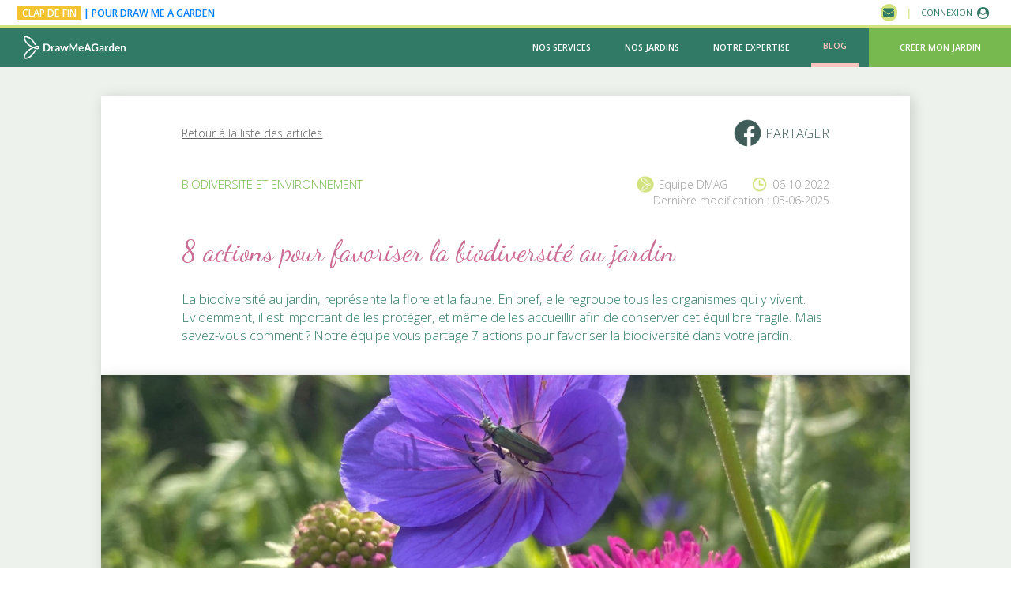

--- FILE ---
content_type: text/html; charset=UTF-8
request_url: https://www.dmag.fr/fr/blog/article/gestes-pour-favoriser-biodiversite-au-jardin
body_size: 17406
content:
<!DOCTYPE html>
<html lang="fr">
    <head>
        <meta charset="utf-8">
        <meta http-equiv="X-UA-Compatible" content="IE=edge">
        <meta name="viewport" content="width=device-width, initial-scale=1">
        <meta name="p:domain_verify" content="be109600449b584763f4c2bbd792565b"/>
        <meta name="facebook-domain-verification" content="hr6x2tuuphqe86wji1q6h3cfto9mkv"/>
            <meta name="title" content="Biodiversité au jardin : 8 gestes simples à mettre en place">
    <meta name="description" content="Favoriser la biodiversité dans votre jardin c’est facile. Notre équipe vous recommande 8 actions pour transformer votre extérieur en un lieu rempli de vie.">
                <meta property="og:type" content="website"/>
    <meta property="og:title" content="DRAW ME A GARDEN"/>
    <meta property="og:description" content="8 actions pour favoriser la biodiversité au jardin"/>
            <meta property="og:image" content="https://www.dmag.fr/blog-images/blog-une-abeille-qui-butine-une-fleur-c9e586847c77c2348264ded03be9e0ea.jpg"/>
            <title>    Biodiversité au jardin : 8 gestes simples à mettre en place
</title>
                    <link rel="stylesheet" href="/build/5284.e3ade4a1.css"><link rel="stylesheet" href="/build/main.9ac23100.css">
                            <link rel="icon" type="image/x-icon" href="/favicon.ico"/>
            </head>
    <body>
                            
                                <script>
                (function (w, d, s, l, i) {
                    w[l] = w[l] || [];
                    w[l].push({'gtm.start': new Date().getTime(), event: 'gtm.js'});
                    var f = d.getElementsByTagName(s)[0],
                        j = d.createElement(s),
                        dl = l != 'dataLayer'
                            ? '&l=' + l
                            : '';
                    j.async = true;
                    j.src = 'https://www.googletagmanager.com/gtm.js?id=' + i + dl;
                    f.parentNode.insertBefore(j, f);
                })(
                    window,
                    document,
                    'script',
                    'dataLayer',
                    'GTM-TCQTHLC'
                );
            </script>
                
                    <div class="surnavbar hidden-xs">
    <div class="div-message">
        <p class="text-info">
                <a href="/fr/offre-ete-2025" class="color-green-blue">
                    <span class="color-green">CLAP DE FIN</span> | POUR DRAW ME A GARDEN
                </a>
        </p>
    </div>

    <div class="div-right">
                    <a href="/fr/contact/"><i class="fas fa-envelope icon-message-main"></i></a>
            <p class="pipe">|</p>
        
        <div class="col-connection" id="colConnection">
                            <a href="/fr/connexion" title="se connecter à son compte utilisateur"
                   class="pull-right">
                    <span>Connexion </span>
                    <span class="fa fa-user-circle"></span>
                </a>
                    </div>
    </div>
</div>

<nav class="navbar navbar-default navbar-fixed-top">
    <div class="container">
        <div class="navbar-header">
            <a class="navbar-brand" href="/fr/" title="revenir à la page d&#039;accueil du site">
                <img loading="lazy" src="/logos/logo_ligne_blanc.webp"
                     alt="Illustration de notre logo, représentant un papillon dessiné d'un seul trait et Draw Me A Garden écrit à sa droite"/>
            </a>

            <a href="tel:+33238697058" class="visible-xs phone-number-navbar-xs text-center">
                02 38 69 70 58
            </a>

            <button id="ChangeToggle" type="button" class="navbar-toggle collapsed" data-toggle="collapse"
                    data-target="#main-navbar" aria-expanded="false">
                <div id="navbar-hamburger">
                    <span class="sr-only">Toggle navigation</span>
                    <span class="icon-bar"></span>
                    <span class="icon-bar"></span>
                    <span class="icon-bar"></span>
                </div>
                <div id="navbar-close" class="hidden">
                    <span class="glyphicon glyphicon-remove"></span>
                </div>
            </button>
        </div>

        <div class="collapse navbar-collapse" id="main-navbar">
            <ul class="nav navbar-nav" id="ulNavbar">
                                <li class="tab-menu tab-left">
                    <p id="tabGardenKey" class="tab-menu-dropdown">
                        Nos services
                    </p>
                </li>
                <div id="dropdownGardenKey-xs" class="dropdownsMenu-xs display-none">
                    <ul>
                        <li class="col-title-section">
                            <p class="title-section">Nos services</p>
                        </li>
                        <li class="sub-menu">
                            <a href="/fr/jardin-cle-en-main/jardin-paysager-3d/">
                                <p class="title-section" title="Jardin paysager 3D">
                                    Jardin paysager 3D
                                </p>
                            </a>
                        </li>
                        <li class="sub-menu">
                            <a href="/fr/jardin-cle-en-main/mon-projet/">
                                <p class="title-section" title="Projet de jardin">
                                    Projet de jardin
                                </p>
                            </a>
                        </li>
                        <li class="sub-menu">
                            <a href="/fr/jardin-cle-en-main/jardin-pret-a-planter">
                                <p class="title-section" title="Jardin prêt à planter">
                                    Jardin prêt à planter
                                </p>
                            </a>
                        </li>
                        <li class="sub-menu">
                            <a href="/fr/jardin-cle-en-main/conseils-personnalises">
                                <p class="title-section" title="Conseils personnalisés">
                                    Conseils personnalisés
                                </p>
                            </a>
                        </li>
                        <li class="sub-menu">
                            <a href="/fr/box-projet-jardin-paysager">
                                <p class="title-section" title="Box à offrir">
                                    Box à offrir
                                </p>
                            </a>
                        </li>
                        <li class="sub-menu">
                            <a href="/fr/jardin-cle-en-main/tarifs">
                                <p class="title-section" title="Tarifs du Kit Jardin">
                                    Tarifs du Kit Jardin
                                </p>
                            </a>
                        </li>
                        <li class="col-title-section">
                            <p class="title-section">Communauté</p>
                        </li>
                        <li class="sub-menu">
                            <a href="/fr/communaute">
                                <p class="title-section" title="La communauté Draw Me A Garden">
                                    La communauté Draw Me A Garden
                                </p>
                            </a>
                        </li>
                    </ul>
                </div>
                <li class="tab-menu tab-left">
                    <p id="tabInspiReal" class="tab-menu-dropdown">
                        Nos jardins
                    </p>
                </li>
                <div id="dropdownInspiReal-xs" class="dropdownsMenu-xs display-none">
                    <ul>
                        <li class="col-title-section">
                            <p class="title-section">Nos jardins</p>
                        </li>
                        <li class="sub-menu">
                            <a href="/fr/inspiration/index"
                               class="gardenIndex title-section"
                               title="Index des jardins">Index des jardins</a>
                        </li>
                                                                                                                                            <li class="sub-menu">
                                <a href="/fr/inspiration/jardin-anglais" title="Jardin Anglais">
                                    Jardin Anglais
                                </a>
                            </li>
                                                                                                                                            <li class="sub-menu">
                                <a href="/fr/inspiration/jardin-a-la-francaise" title="Jardin Français">
                                    Jardin Français
                                </a>
                            </li>
                                                                                                                                            <li class="sub-menu">
                                <a href="/fr/inspiration/jardin-nature-libre" title="Jardin Nature Libre">
                                    Jardin Nature Libre
                                </a>
                            </li>
                                                                                                                                            <li class="sub-menu">
                                <a href="/fr/inspiration/jardin-mediterraneen" title="Jardin Esprit Méditerranéen">
                                    Jardin Esprit Méditerranéen
                                </a>
                            </li>
                                                                                                                                            <li class="sub-menu">
                                <a href="/fr/inspiration/jardin-nourricier" title="Jardin Nourricier">
                                    Jardin Nourricier
                                </a>
                            </li>
                                                                                                                                            <li class="sub-menu">
                                <a href="/fr/inspiration/jardin-nature-structure" title="Jardin Nature et Structure">
                                    Jardin Nature et Structure
                                </a>
                            </li>
                                                <li class="col-title-section">
                            <p class="title-section">Jardins clients</p>
                        </li>
                        <li class="sub-menu">
                            <a class="gardenIndex title-section"
                                href="/fr/realisations/"
                                title="Les jardins de nos clients">Les jardins de nos clients</a>
                        </li>
                    </ul>
                </div>
                <li class="tab-menu tab-left">
                    <p id="tabExpertise" class="tab-menu-dropdown">
                        Notre expertise
                    </p>
                </li>
                <div id="dropdownExpertise-xs" class="dropdownsMenu-xs display-none">
                    <ul>
                        <li class="col-title-section">
                            <p class="title-section">Notre concept</p>
                        </li>
                        <li class="sub-menu">
                            <a class="title-section" href="/fr/expertise/notre-idee"
                               title="Notre idée">Notre idée</a>
                        </li>
                        <li class="sub-menu">
                            <a class="title-section" href="/fr/expertise/conception-des-jardins"
                               title="La conception de nos jardins">La conception de nos jardins</a>
                        </li>
                        <li class="sub-menu">
                            <a class="title-section" href="/fr/expertise/nos-experts"
                               title="Nos experts">Nos experts</a>
                        </li>
                        <li class="sub-menu">
                            <a class="title-section" href="/fr/expertise/tutoriel-outil-creation-jardin"
                               title="Notre outil 3D - Tutoriel">Notre outil 3D - Tutoriel</a>
                        </li>
                        <li class="col-title-section">
                            <p class="title-section">Qui sommes-nous ?</p>
                        </li>
                        <li class="sub-menu">
                            <a class="title-section" href="/fr/expertise/notre-histoire"
                               title="Notre histoire">Notre histoire</a>
                        </li>
                        <li class="sub-menu">
                            <a class="title-section" href="/fr/expertise/nos-valeurs"
                               title="Nos valeurs">Nos valeurs</a>
                        </li>
                        <li class="sub-menu">
                            <a class="title-section" href="/fr/expertise/notre-equipe"
                               title="Notre équipe">Notre équipe</a>
                        </li>
                        <li class="col-title-section">
                            <p class="title-section"
                               title="Presse">Presse</p>
                        </li>
                        <li class="sub-menu">
                            <a class="title-section" href="/fr/expertise/on-parle-de-nous"
                               title="On parle de nous">On parle de nous</a>
                        </li>
                        <li class="col-title-section">
                            <p class="title-section"
                               title="Professionnels">Professionnels</p>
                        </li>
                        <li class="sub-menu">
                            <a class="title-section" href="/fr/expertise/nos-partenaires-professionnels"
                               title="Nos partenaires">Nos partenaires</a>
                        </li>
                    </ul>
                </div>
                <li class="tab-menu tab-blog tab-left">
                    <a href="/fr/blog" id="tabBlog"
                       title="Blog"
                       class="tab-menu-dropdown">
                       Blog
                   </a>
                </li>
                <div id="dropdownBlog-xs" class="dropdownsMenu-xs display-none">
                    <ul>
                        <li class="col-title-section">
                            <p class="title-section">Catégories</p>
                        </li>
                                                    <li class="sub-menu">
                                                                    <a href="/fr/blog/jardiner-facile"
                                       title="Blog - Jardiner Facile">
                                       Jardiner Facile
                                    </a>
                                                            </li>
                                                    <li class="sub-menu">
                                                                    <a href="/fr/blog/carnet-d-idees"
                                       title="Blog - Carnet d&#039;Idées">
                                       Carnet d&#039;Idées
                                    </a>
                                                            </li>
                                                    <li class="sub-menu">
                                                                    <a href="/fr/blog/en-coulisses"
                                       title="Blog - En Coulisse">
                                       En Coulisse
                                    </a>
                                                            </li>
                                                    <li class="sub-menu">
                                                                    <a href="/fr/blog/envie-d-evasion"
                                       title="Blog - Envie d&#039;Evasion">
                                       Envie d&#039;Evasion
                                    </a>
                                                            </li>
                                                    <li class="sub-menu">
                                                                    <a href="/fr/blog/les-vegetaux"
                                       title="Blog - Les Végétaux">
                                       Les Végétaux
                                    </a>
                                                            </li>
                                                    <li class="sub-menu">
                                                                    <a href="/fr/blog/jardin---enfants"
                                       title="Blog - Jardin &amp; Enfants">
                                       Jardin &amp; Enfants
                                    </a>
                                                            </li>
                                                    <li class="sub-menu">
                                                                    <a href="/fr/blog/amenagement-de-jardin"
                                       title="Blog - Aménagement de Jardin">
                                       Aménagement de Jardin
                                    </a>
                                                            </li>
                                                    <li class="sub-menu">
                                                                    <a href="/fr/blog/biodiversite---environnement"
                                       title="Blog - Biodiversité et Environnement">
                                       Biodiversité et Environnement
                                    </a>
                                                            </li>
                                                    <li class="sub-menu">
                                                                    <a href="/fr/blog/nouveaux-concepts"
                                       title="Blog - Nouveaux Concepts">
                                       Nouveaux Concepts
                                    </a>
                                                            </li>
                                                    <li class="sub-menu">
                                                                    <a href="/fr/blog/bien-etre---sante"
                                       title="Blog - Bien-Être &amp; Santé">
                                       Bien-Être &amp; Santé
                                    </a>
                                                            </li>
                                                    <li class="sub-menu">
                                                                    <a href="/fr/blog/les-eco-gestes"
                                       title="Blog - Les Eco Gestes">
                                       Les Eco Gestes
                                    </a>
                                                            </li>
                                                    <li class="sub-menu">
                                                                    <a href="/fr/blog/jardin-potager"
                                       title="Blog - Jardin Potager">
                                       Jardin Potager
                                    </a>
                                                            </li>
                                                    <li class="sub-menu">
                                                                    <a href="/fr/blog/Jardin-a-Petit-Budget"
                                       title="Blog - Jardin à Petit Budget">
                                       Jardin à Petit Budget
                                    </a>
                                                            </li>
                                            </ul>
                </div>
                <li class="tab-menu tab-right">
                    <a href="/fr/homeHitApplication3D/navbar"
                       title="tester notre outil de jardin 3D"
                       class="btnBegin" title="Créer mon jardin"
                       rel="nofollow"
                    >
                        Créer mon jardin
                    </a>
                </li>

                <li class="tab-menu tab-left hidden-sm hidden-md hidden-lg">
                                            <a href="/fr/connexion" class="link-account">
                            <span class="fa fa-user-circle"></span>
                            <span>Connexion </span>
                        </a>
                                    </li>
                <li class="visible-xs tab-menu">
                                            <a href="/fr/contact/" id="tabContact" class="aContact" title="contact">
                            <span class="fa fa-at"></span> Contact</a>
                                    </li>
                <li class="visible-xs tab-menu">
                    <a href="/fr/foire-aux-questions" class="btn-faq-menu">Foire aux questions</a>
                </li>
                <li class="visible-xs">
                    <div class="row social-media">
                        <a href="https://www.instagram.com/drawmeagarden/" title="instagram"><span
                                    class="fab fa-instagram-square"></span></a>
                        <a href="https://www.facebook.com/DmaGarden/" title="facebook"><span
                                    class="fa fa-facebook-square"></span></a>
                        <a href="https://fr.linkedin.com/company/draw-me-a-garden" title="linkedin"><span
                                    class="fa fa-linkedin-square"></span></a>
                        <a href="https://www.pinterest.fr/DrawMeAGarden/" title="pinterest"><span
                                    class="fa fa-pinterest-square"></span></a>
                    </div>
                </li>
                <li class="visible-xs">
                    <div class="row">
                        <div class="col-xs-12 col-phone-navbar">
                            <div class="row">
                                <div class="col-xs-2 col-icon-phone">
                                    <img loading="lazy" src="/icons-site/icon_phone.png" alt="#"
                                         class="img-responsive icon-phone center-block">
                                </div>
                                <div class="col-xs-8 col-text-phone">
                                    <p class="call-us text-center">Contactez-nous au</p>
                                    <a href="tel:+33238697058">
                                        <img loading="lazy" src="/images-fixes/phone_navbar.png"
                                             alt="numéro de telephone contact"
                                             class="img-responsive number-phone text-center center-block">
                                    </a>
                                </div>
                            </div>
                            <div class="row row-schedules">
                                <div class="col-xs-12 col-schedules">
                                    <p class="text-center">Du lundi au vendredi : 8h - 13h</p>
                                    <p class="text-center">Ou écrivez-nous via notre messagerie</p>
                                </div>
                            </div>
                        </div>
                    </div>
                </li>
            </ul>
        </div>
    </div>
</nav>


<div class="container container-dropdown display-none" id="dropdownGardenKey">
    <div class="dropdown-large">
        <div class="row">
            <div class="col-sm-2 col-phone-navbar">
                <div class="row row-card">
                    <div class="row">
                        <div class="col-lg-2 hidden-sm hidden-md col-icon-phone">
                            <img loading="lazy" src="/icons-site/icon_phone.png" alt="#"
                                class="img-responsive icon-phone center-block">
                        </div>
                        <div class="col-lg-8 col-text-phone">
                            <p class="call-us text-center">Contactez-nous au</p>
                            <img loading="lazy" src="/images-fixes/phone_navbar.png" alt="#"
                                class="img-responsive number-phone text-center center-block">
                        </div>
                    </div>
                    <div class="row row-schedules">
                        <div class="col-sm-12 col-schedules">
                            <p class="text-center">Du lundi au vendredi : 8h - 13h</p>
                            <p class="text-center">Ou écrivez-nous via notre messagerie</p>
                        </div>
                    </div>
                </div>
                <div class="row row-faq">
                    <p class="text-center">
                        <a href="/fr/foire-aux-questions" class="btn-green-grass btn-faq btn-faq-menu">Foire aux questions</a>
                    </p>
                </div>
            </div>
            <div class="col-sm-10">
                <div class="row">
                    <div class="col-lg-4 col-sm-offset-1 col-sm-5 col-title-section">
                        <p class="title-section">Nos services</p>
                    </div>
                    <div class="col-sm-offset-2 col-lg-offset-1 col-sm-4 col-title-section">
                        <p class="title-section">Communauté</p>
                    </div>
                </div>
                <div class="row">
                    <div class="col-sm-offset-1 col-lg-2 col-sm-3">
                        <ul>
                            <li class="sub-menu">
                                <a href="/fr/jardin-cle-en-main/jardin-paysager-3d/"
                                   title="Jardin paysager 3D">
                                   Jardin paysager 3D
                                </a>
                            </li>
                            <li class="sub-menu">
                                <a href="/fr/jardin-cle-en-main/mon-projet/"
                                   title="Projet de jardin">
                                   Projet de jardin
                                </a>
                            </li>
                            <li class="sub-menu">
                                <a href="/fr/jardin-cle-en-main/jardin-pret-a-planter"
                                   title="Jardin prêt à planter">
                                   Jardin prêt à planter
                                </a>
                            </li>
                            <li class="sub-menu">
                                <a href="/fr/jardin-cle-en-main/conseils-personnalises"
                                   title="Conseils personnalisés">
                                   Conseils personnalisés
                                </a>
                            </li>
                        </ul>
                    </div>
                    <div class="col-lg-2 col-sm-3">
                        <ul>
                            <li class="sub-menu">
                                <a href="/fr/box-projet-jardin-paysager"
                                   title="Box à offrir">
                                   Box à offrir
                                </a>
                            </li>
                            <li class="sub-menu">
                                <a href="/fr/jardin-cle-en-main/tarifs"
                                   title="Tarifs du Kit Jardin">
                                   Tarifs du Kit Jardin
                                </a>
                            </li>
                        </ul>
                    </div>
                    <div class="col-sm-offset-1 col-sm-6">
                        <ul>
                            <li class="sub-menu">
                                <a href="/fr/communaute"
                                    title="La communauté Draw Me A Garden">
                                    La communauté Draw Me A Garden
                                </a>
                            </li>
                        </ul>
                    </div>
                </div>
            </div>
        </div>
    </div>
</div>

<div class="container container-dropdown display-none" id="dropdownInspiReal">
    <div class="dropdown-large">
        <div class="row">
            <div class="col-sm-2 col-phone-navbar">
                <div class="row row-card">
                    <div class="row">
                        <div class="col-lg-2 hidden-sm hidden-md col-icon-phone">
                            <img loading="lazy" src="/icons-site/icon_phone.png" alt="#"
                                class="img-responsive icon-phone center-block">
                        </div>
                        <div class="col-lg-8 col-text-phone">
                            <p class="call-us text-center">Contactez-nous au</p>
                            <img loading="lazy" src="/images-fixes/phone_navbar.png" alt="#"
                                class="img-responsive number-phone text-center center-block">
                        </div>
                    </div>
                    <div class="row row-schedules">
                        <div class="col-sm-12 col-schedules">
                            <p class="text-center">Du lundi au vendredi : 8h - 13h</p>
                            <p class="text-center">Ou écrivez-nous via notre messagerie</p>
                        </div>
                    </div>
                </div>
                <div class="row row-faq">
                    <p class="text-center">
                        <a href="/fr/foire-aux-questions" class="btn-green-grass btn-faq btn-faq-menu">Foire aux questions</a>
                    </p>
                </div>
            </div>
            <div class="col-sm-10">
                <div class="row">
                    <div class="col-lg-4 col-sm-offset-1 col-sm-5 col-title-section">
                        <p class="title-section">Nos jardins</p>
                    </div>
                    <div class="col-sm-offset-2 col-lg-offset-1 col-sm-4 col-title-section">
                        <p class="title-section">Jardins clients</p>
                    </div>
                </div>
                <div class="row">
                    <div class="col-sm-offset-1 col-lg-2 col-sm-3">
                        <ul>
                            <li class="sub-menu">
                                <a href="/fr/inspiration/index"
                                   class="gardenIndex"
                                   title="Index des jardins">Index des jardins</a>
                            </li>
                                                                                                                                                                <li class="sub-menu">
                                    <a href="/fr/inspiration/jardin-anglais" title="Jardin Anglais">
                                        Jardin Anglais
                                    </a>
                                </li>
                                                                                                                                                                <li class="sub-menu">
                                    <a href="/fr/inspiration/jardin-a-la-francaise" title="Jardin Français">
                                        Jardin Français
                                    </a>
                                </li>
                                                                                                                                                                <li class="sub-menu">
                                    <a href="/fr/inspiration/jardin-nature-libre" title="Jardin Nature Libre">
                                        Jardin Nature Libre
                                    </a>
                                </li>
                                                    </ul>
                    </div>
                    <div class="col-lg-2 col-sm-3">
                        <ul>
                                                                                                                                                                <li class="sub-menu">
                                    <a href="/fr/inspiration/jardin-mediterraneen" title="Jardin Esprit Méditerranéen">
                                        Jardin Esprit Méditerranéen
                                    </a>
                                </li>
                                                                                                                                                                <li class="sub-menu">
                                    <a href="/fr/inspiration/jardin-nourricier" title="Jardin Nourricier">
                                        Jardin Nourricier
                                    </a>
                                </li>
                                                                                                                                                                <li class="sub-menu">
                                    <a href="/fr/inspiration/jardin-nature-structure" title="Jardin Nature et Structure">
                                        Jardin Nature et Structure
                                    </a>
                                </li>
                                                    </ul>
                    </div>
                    <div class="col-sm-offset-1 col-sm-6">
                        <ul>
                            <li class="sub-menu">
                                <a class="gardenIndex title-section"
                                    href="/fr/realisations/"
                                    title="Les jardins de nos clients">Les jardins de nos clients</a>
                            </li>
                        </ul>
                    </div>
                </div>
            </div>
        </div>
    </div>
</div>

<div class="container container-dropdown display-none" id="dropdownExpertise">
    <div class="dropdown-large">
        <div class="row">
            <div class="col-sm-2 col-phone-navbar">
                <div class="row row-card">
                    <div class="row">
                        <div class="col-lg-2 hidden-sm hidden-md col-icon-phone">
                            <img loading="lazy" src="/icons-site/icon_phone.png" alt="#"
                                class="img-responsive icon-phone center-block">
                        </div>
                        <div class="col-lg-8 col-text-phone">
                            <p class="call-us text-center">Contactez-nous au</p>
                            <img loading="lazy" src="/images-fixes/phone_navbar.png" alt="#"
                                class="img-responsive number-phone text-center center-block">
                        </div>
                    </div>
                    <div class="row row-schedules">
                        <div class="col-sm-12 col-schedules">
                            <p class="text-center">Du lundi au vendredi : 8h - 13h</p>
                            <p class="text-center">Ou écrivez-nous via notre messagerie</p>
                        </div>
                    </div>
                </div>
                <div class="row row-faq">
                    <p class="text-center">
                        <a href="/fr/foire-aux-questions" class="btn-green-grass btn-faq btn-faq-menu">Foire aux questions</a>
                    </p>
                </div>
            </div>
            <div class="col-sm-10">
                <div class="row">
                    <div class="col-sm-3 col-sm-offset-1 col-title-section">
                        <p class="title-section">Notre concept</p>
                    </div>
                    <div class="col-xs-offset-2 col-sm-offset-1 col-sm-3 col-title-section">
                        <p class="title-section">Qui sommes-nous ?</p>
                    </div>
                    <div class="col-xs-offset-2 col-sm-offset-1 col-sm-3 col-title-section">
                        <p class="title-section">Presse</p>
                    </div>
                </div>
                <div class="row">
                    <div class="col-sm-offset-1 col-sm-3">
                        <ul>
                            <li class="sub-menu">
                                <a href="/fr/expertise/notre-idee"
                                   title="Notre idée">Notre idée</a>
                            </li>
                            <li class="sub-menu">
                                <a href="/fr/expertise/conception-des-jardins"
                                   title="La conception de nos jardins">La conception de nos jardins</a>
                            </li>
                            <li class="sub-menu">
                                <a href="/fr/expertise/nos-experts"
                                   title="Nos experts">Nos experts</a>
                            </li>
                            <li class="sub-menu">
                                <a href="/fr/expertise/tutoriel-outil-creation-jardin"
                                   title="Notre outil 3D - Tutoriel">Notre outil 3D - Tutoriel</a>
                            </li>
                        </ul>

                    </div>
                    <div class="col-xs-offset-2 col-sm-offset-1 col-sm-3">
                        <ul>
                            <li class="sub-menu">
                                <a href="/fr/expertise/notre-histoire"
                                   title="Notre histoire">Notre histoire</a>
                            </li>
                            <li class="sub-menu">
                                <a href="/fr/expertise/nos-valeurs"
                                   title="Nos valeurs">Nos valeurs</a>
                            </li>
                             <li class="sub-menu">
                                <a href="/fr/expertise/notre-equipe"
                                   title="Notre équipe">Notre équipe</a>
                            </li>
                        </ul>
                    </div>
                    <div class="col-xs-offset-2 col-sm-offset-1 col-sm-3">
                        <ul>
                            <li class="sub-menu">
                                <a href="/fr/expertise/on-parle-de-nous"
                                   title="On parle de nous">On parle de nous</a>
                            </li>
                        </ul>
                        <div class="col-title-section-pro">
                            <p class="title-section">Professionnels</p>
                        </div>
                        <ul>
                            <li class="sub-menu">
                                <a href="/fr/expertise/nos-partenaires-professionnels"
                                   title="">Nos partenaires</a>
                            </li>
                        </ul>
                    </div>
                </div>
            </div>
        </div>
    </div>
</div>

<div class="container container-dropdown display-none" id="dropdownBlog">
    <div class="dropdown-large">
        <div class="row">
            <div class="col-sm-2 col-phone-navbar">
                <div class="row row-card">
                    <div class="row">
                        <div class="col-lg-2 hidden-sm hidden-md col-icon-phone">
                            <img loading="lazy" src="/icons-site/icon_phone.png" alt="#"
                                class="img-responsive icon-phone center-block">
                        </div>
                        <div class="col-lg-8 col-text-phone">
                            <p class="call-us text-center">Contactez-nous au</p>
                            <img loading="lazy" src="/images-fixes/phone_navbar.png" alt="#"
                                class="img-responsive number-phone text-center center-block">
                        </div>
                    </div>
                    <div class="row row-schedules">
                        <div class="col-sm-12 col-schedules">
                            <p class="text-center">Du lundi au vendredi : 8h - 13h</p>
                            <p class="text-center">Ou écrivez-nous via notre messagerie</p>
                        </div>
                    </div>
                </div>
                <div class="row row-faq">
                    <p class="text-center">
                        <a href="/fr/foire-aux-questions" class="btn-green-grass btn-faq btn-faq-menu">Foire aux questions</a>
                    </p>
                </div>
            </div>
            <div class="col-sm-10">
                <div class="row">
                    <div class="col-sm-3 col-sm-offset-1 col-title-section">
                        <p class="title-section">Catégories</p>
                    </div>
                </div>
                <div class="row">
                    <div class="col-sm-offset-1 col-sm-11">
                        <ul class="display-categories">
                                                            <li class="sub-menu">
                                                                            <a href="/fr/blog/jardiner-facile"
                                           title="Blog - Jardiner Facile">
                                           Jardiner Facile
                                        </a>
                                                                    </li>
                                                            <li class="sub-menu">
                                                                            <a href="/fr/blog/carnet-d-idees"
                                           title="Blog - Carnet d&#039;Idées">
                                           Carnet d&#039;Idées
                                        </a>
                                                                    </li>
                                                            <li class="sub-menu">
                                                                            <a href="/fr/blog/en-coulisses"
                                           title="Blog - En Coulisse">
                                           En Coulisse
                                        </a>
                                                                    </li>
                                                            <li class="sub-menu">
                                                                            <a href="/fr/blog/envie-d-evasion"
                                           title="Blog - Envie d&#039;Evasion">
                                           Envie d&#039;Evasion
                                        </a>
                                                                    </li>
                                                            <li class="sub-menu">
                                                                            <a href="/fr/blog/les-vegetaux"
                                           title="Blog - Les Végétaux">
                                           Les Végétaux
                                        </a>
                                                                    </li>
                                                            <li class="sub-menu">
                                                                            <a href="/fr/blog/jardin---enfants"
                                           title="Blog - Jardin &amp; Enfants">
                                           Jardin &amp; Enfants
                                        </a>
                                                                    </li>
                                                            <li class="sub-menu">
                                                                            <a href="/fr/blog/amenagement-de-jardin"
                                           title="Blog - Aménagement de Jardin">
                                           Aménagement de Jardin
                                        </a>
                                                                    </li>
                                                            <li class="sub-menu">
                                                                            <a href="/fr/blog/biodiversite---environnement"
                                           title="Blog - Biodiversité et Environnement">
                                           Biodiversité et Environnement
                                        </a>
                                                                    </li>
                                                            <li class="sub-menu">
                                                                            <a href="/fr/blog/nouveaux-concepts"
                                           title="Blog - Nouveaux Concepts">
                                           Nouveaux Concepts
                                        </a>
                                                                    </li>
                                                            <li class="sub-menu">
                                                                            <a href="/fr/blog/bien-etre---sante"
                                           title="Blog - Bien-Être &amp; Santé">
                                           Bien-Être &amp; Santé
                                        </a>
                                                                    </li>
                                                            <li class="sub-menu">
                                                                            <a href="/fr/blog/les-eco-gestes"
                                           title="Blog - Les Eco Gestes">
                                           Les Eco Gestes
                                        </a>
                                                                    </li>
                                                            <li class="sub-menu">
                                                                            <a href="/fr/blog/jardin-potager"
                                           title="Blog - Jardin Potager">
                                           Jardin Potager
                                        </a>
                                                                    </li>
                                                            <li class="sub-menu">
                                                                            <a href="/fr/blog/Jardin-a-Petit-Budget"
                                           title="Blog - Jardin à Petit Budget">
                                           Jardin à Petit Budget
                                        </a>
                                                                    </li>
                                                    </ul>
                    </div>
                </div>
            </div>
        </div>
    </div>
</div>

    <script>
                    let user = false;
            </script>
    <script src="/build/runtime.ad1a3df1.js" defer></script><script src="/build/navbar.63a9abcd.js" defer></script>
        
                        <link rel="stylesheet" href="/build/bannerCSS.0d09ade6.css">
    <div class="main-popup display-popup-0" id="banner">
        <div class="promo-popup">
            <div class="row row-close">
                <p class="close">
                    <span class="glyphicon glyphicon-remove-circle" id="closePopup"></span>
                </p>
            </div>
            <div class="div-content">
                <a href="/fr/offre-ete-2025" id="btnLinkPopup" alt="Voir la page de l'offre">
                    <img src="/landing-pages-SEA/summerOffer/image-fin-text.png" alt="Offre été">
                </a>
            </div>
        </div>
    </div>



    <script src="/build/1605.bd8ce27a.js" defer></script><script src="/build/4692.d0237668.js" defer></script><script src="/build/401.5997026d.js" defer></script><script src="/build/6739.ce8f12f8.js" defer></script><script src="/build/8930.121e25e5.js" defer></script><script src="/build/bannerJS.4a5044a2.js" defer></script>
        
                    
        
    
            <script async defer crossorigin="anonymous" src="https://connect.facebook.net/fr_FR/sdk.js#xfbml=1&version=v3.2"></script>

    <section class="blog-article">
        <div class="container container-background">
    <div class="container-main container-first">
        <div class="back-and-facebook">
            <a class="back-to-index" href="/fr/blog" title="Retour à la page principale">
                Retour à la liste des articles
            </a>
            <div class="fb-share-button text-right">
                <a href="https://www.facebook.com/sharer/sharer.php?u=https%3A%2F%2Fwww.dmag.fr/fr/blog;src=sdkpreparse" title="Partager l&#039;article sur Facebook" target="_blank" class="icon-fb">
                    <img src="/icons-site/icon-share-fb.png" class="icon-blog" alt="icone de partage facebook">
                    <p class="text-share">Partager</p>
                </a>
            </div>
        </div>
        <div class="categorie-and-dates">
            <p class="category">Biodiversité et Environnement</p>
            <div class="creation-and-edition">
                <div class="creation">
                    <div class="creation-name">
                        <img src="/icons-site/icon_dmag_greenApple.png" class="icon-category" alt="icone dmag" loading="lazy">
                        <p>Equipe DMAG</p>
                    </div>
                    <div class="creation-date">
                        <img src="/icons-site/icon_clock_greenApple.png" class="icon-category" alt="icône" loading="lazy">
                        <p class="">06-10-2022</p>
                    </div>
                </div>
                <p class="edition-date">Dernière modification : 05-06-2025</p>
            </div>
        </div>
        <h1 class="article-title">8 actions pour favoriser la biodiversité au jardin</h1>
        <p class="article-catchphrase">La biodiversité au jardin, représente la flore et la faune. En bref, elle regroupe tous les organismes qui y vivent. Evidemment, il est important de les protéger, et même de les accueillir afin de conserver cet équilibre fragile. Mais savez-vous comment ? Notre équipe vous partage 7 actions pour favoriser la biodiversité dans votre jardin.</p>
    </div>
    <div class="banner">
        <img src="/blog-images/blog-une-abeille-qui-butine-une-fleur-c9e586847c77c2348264ded03be9e0ea.jpg" alt="Une abeille qui butine une fleur" loading="lazy">
    </div>
    <div class="container-main container-second">
                <div class="content-article">
                                
    <div class="main-block right">
        <div class="block-text text-small">
            <h2 class="title_content">1. Dites adieu aux pesticides ☠️</h2>
            <p class="text-content"><p><span style="font-weight:Normal"><span style="background-color:white">Les insecticides, les herbicides... Tous les produits chimiques ayant pour but de lutter contre les indésirables et les parasites sont <strong>dangereux pour l’environnement </strong>et menacent la biodiversité et l’écosystème.&nbsp;</span></span></p>

<p><span style="font-weight:Normal"><span style="background-color:white">Optez plutôt pour des méthodes naturelles afin d’éviter l’utilisation de pesticides contre les&nbsp;<a href="https://www.dmag.fr/fr/blog/article/Comment-bien-desherber-son--jardin--" title="éliminer les mauvaises herbes">mauvaises herbes</a>&nbsp;et les nuisibles.&nbsp;Vous retrouverez de plus en plus de produits 100% organique pour traiter votre jardin. Par exemple, <a href="https://www.seezon.co/brand/solabiol/" title="Je découvre">Solabiol</a>, pionnier du jardinage naturel depuis plus de 20 ans, propose des produits respectueux de l'environnement pour des plantes saines et belles.</span></span></p>

<p><span style="font-weight:Normal"><span style="background-color:white">Vous pouvez aussi opter pour des solutions «&nbsp;DIY&nbsp;» saviez-vous que :&nbsp;</span></span></p>

<ul>
	<li><span style="font-weight:Normal"><span style="background-color:white"><strong>Contre les mauvaises herbes :</strong> plantez des couvre-sols qui empêchent la pousse des indésirables.</span></span></li>
	<li><span style="font-weight:Normal"><span style="background-color:white"><strong>Contre les pucerons et fourmis : </strong>utilisez du vinaigre blanc et du bicarbonate de soude, c’est une solution écologique et économique pour vous débarrassez des pucerons et fourmis dans le jardin. Pour cela, mélangez les deux ingrédients avec de l’eau et versez le mélange dans un vaporisateur.&nbsp;</span></span></li>
	<li><span style="font-weight:Normal"><span style="background-color:white"><strong>Contre les limaces et escargots : </strong>utilisez de la cendre ou du marc de café au pied de vos plantes pour éloigner les limaces ou les escargots. Ils ne pourront plus avancer sur ce terrain.&nbsp;&nbsp;</span></span></li>
</ul></p>
                                </div>
        <div class="block-image image-small">
                                                <figure class="image-content">
                                                    <img src="/blog-images/blog-stop-pesticide-fleurs-9a1c34dc80144234b67174e9e6ea16b4.jpg" alt="jardin plein de fleurs" class="img-without-link">
                                                                    </figure>
                                                </div>
    </div>
                                
     <div class="block-text block-text-simple">
        <h2 class="title_content">2. L’importance des fleurs mellifères 🐝</h2>
        <p class="text-content"><p><span style="font-weight:Normal"><span style="background-color:white">Les plantes mellifères, aussi appelées plantes nectarifères, sont généralement colorées, parfumées et facilement accessibles aux insectes pollinisateurs. Ces plantes sont importantes pour <strong>plusieurs</strong> <strong>raisons</strong>. Tout d’abord, pour le nectar et le pollen qu’elles fournissent aux insectes butineurs. Ils leurs apportent l'énergie et les nutriments dont ils ont besoin pour survivre et se reproduire. </span></span></p>

<p><span style="font-weight:Normal"><span style="background-color:white">D’un point de vue biodiversité et écosystème, les plantes mellifères favorisent donc la présence d'une<strong> grande variété d'insectes</strong> pollinisateurs, ce qui contribue à la biodiversité et à la pollinisation des plantes de votre jardin.</span></span></p>

<p><span style="font-weight:Normal"><span style="background-color:white"><em>💡 Pour rappel, La pollinisation consiste en la fécondation des plantes à fleurs sexuées (qui sont composées de fleurs mâles et femelles).</em></span></span></p></p>
                    </div>
                                
    <div class="main-block left">
        <div class="block-text text-small">
            <h2 class="title_content"></h2>
            <p class="text-content"><p><span style="font-weight:Normal"><span style="background-color:white">Elles permettent également la production de miel. En effet, les abeilles collectent le nectar des fleurs mellifères pour le transformer en miel. Nous en raffolons mais il nourrit également un grand nombre d’animaux.</span></span></p>

<p><span style="font-weight:Normal"><span style="background-color:white">D’ailleurs, saviez-vous que si les abeilles disparaissaient de la Terre, cela&nbsp;<a href="https://www.sciencesetavenir.fr/animaux/biodiversite/si-les-abeilles-disparaissaient-est-ce-que-les-humains-n-auraient-vraiment-plus-que-quatre-annees-a-vivre_160822" title="Je me renseigne">provoquerait jusqu’à 1,4 million de morts supplémentaires chaque année</a>&nbsp;?</span></span></p>

<p><span style="font-weight:Normal"><span style="background-color:white">Eh oui&nbsp;! Les abeilles sont indispensables à notre biodiversité et écosystème. Malheureusement,&nbsp;aujourd’hui elles sont en danger et commencent à disparaître. Les raisons ? La forte utilisation des pesticides, mais aussi le réchauffement climatique. Alors bichonnez-les et plantez des<strong>&nbsp;fleurs mellifères&nbsp;</strong>dans votre jardin.&nbsp;&nbsp;&nbsp;</span></span></p></p>
                                </div>
        <div class="block-image image-small">
                                                <figure class="image-content">
                                                    <img src="/blog-images/blog-abeilles-fleurs-melliferes-424f77dca95cf7c12801f25faea521e6.jpg" alt="abeilles sur fleurs" class="img-without-link">
                                                                    </figure>
                                                </div>
    </div>
                                
     <div class="block-text block-text-simple">
        <h2 class="title_content"></h2>
        <p class="text-content"><p><span style="font-weight:Normal"><span style="background-color:white">Quelles plantes mellifères choisir pour un entretien limité&nbsp;? Nous vous conseillons de préférer des plantes&nbsp;<a href="https://www.dmag.fr/fr/blog/article/Comment-creer-un-joli-massif-de-vivaces--" title="en savoir plus">vivaces</a>&nbsp;qui sont présentes toute l’année dans le jardin. Voici quelques&nbsp;<strong>exemples de fleurs mellifères</strong>&nbsp;à mettre dans votre jardin&nbsp;:&nbsp;</span></span></p>

<ul>
	<li><span style="font-weight:Normal"><span style="background-color:white"><strong>La Lavande attire</strong>&nbsp;<strong>:</strong> abeilles, bourdons, papillons de jour, mouches syrphides, guêpes, fourmis, coléoptères, araignées</span></span></li>
	<li><span style="font-weight:Normal"><span style="background-color:white"><strong>Le Thym&nbsp;attire</strong>&nbsp;<strong>: </strong>abeilles, bourdons, papillons, mouches, syrphes, cicadelles, chrysomèles, punaises</span></span></li>
	<li><span style="font-weight:Normal"><span style="background-color:white"><strong>Le Fenouil attire</strong>&nbsp;: abeilles, bourdons, papillons, syrphes, guêpes maçonnes, chrysopes, pucerons, punaises, mouches mineuses</span></span></li>
	<li><span style="font-weight:Normal"><span style="background-color:white"><strong>La Sauge attire&nbsp;: </strong>abeilles, bourdons, papillons de jour, mouches syrphides, colibris (dans certaines régions), guêpes, fourmis, coléoptères, araignées</span></span></li>
	<li><span style="font-weight:Normal"><span style="background-color:white"><strong>Le Géranium attire&nbsp;: </strong>abeilles, bourdons, papillons, syrphes, mouches, Pucerons, aleurodes, teignes, mineuses</span></span></li>
	<li><span style="font-weight:Normal"><span style="background-color:white"><strong>L’Aster attire&nbsp;: </strong>papillons, mouches syrphides, abeilles, bourdons, chrysomèles, punaises, teignes des bourgeons.</span></span></li>
</ul>

<p><span style="font-weight:Normal"><span style="background-color:white">Pssst&nbsp;! Il n’y a pas que les abeilles, toutes ces petites bêtes ont leur importance dans votre jardin. Eh oui, opter pour des plantes mellifères, c’est augmenter grandement la biodiversité de votre extérieur. Rappelez-vous que chaque espèce a son importance sur Terre. &nbsp;</span></span></p></p>
                    </div>
                                
     <div class="block-text block-text-simple">
        <h2 class="title_content">3. Des maisons pour nos amis les bêtes 🐸</h2>
        <p class="text-content"><p><span style="font-weight:Normal"><span style="background-color:white">Votre jardin peut être un vrai refuge pour la faune. N’hésitez donc pas à bien accueillir les oiseaux, les insectes, ou encore les grenouilles.&nbsp;Pour cela, vous pouvez créer différents habitats : des&nbsp;<a href="https://www.dmag.fr/fr/blog/article/DIY---un-nichoir-pour-les-oiseaux-du-jardin">nichoirs</a>&nbsp;pour les oiseaux, des hôtels à insectes, ou encore une mare pour les grenouilles.&nbsp;</span></span></p></p>
                    </div>
                                
    <div class="main-block right">
        <div class="block-text text-small">
            <h2 class="title_content"></h2>
            <p class="text-content"><p><span style="font-weight:Normal"><span style="background-color:white">Réutiliser les éléments de votre jardin pour accueillir la faune est une bonne action pour favoriser la biodiversité&nbsp;:</span></span></p>

<ul>
	<li><span style="font-weight:Normal"><span style="background-color:white">Placez un tas de bois sous un arbre ou dans un coin de votre jardin pour les insectes, les hérissons, et les mulots. <a href="https://www.dmag.fr/fr/blog/article/comment-proteger-les-herissons" title="Plus sur les hérissons">Les hérissons</a> quant à eux sont les prédateurs de nombreux nuisibles de votre jardin et votre potager.&nbsp;&nbsp;</span></span></li>
	<li><span style="font-weight:Normal"><span style="background-color:white">Placez des pots de fleurs cassés et retournez-les pour attirer les lézards.&nbsp;</span></span></li>
	<li><span style="font-weight:Normal"><span style="background-color:white">Installez une mare dans votre jardin pour les grenouilles : l’eau est indispensable à la vie de notre écosystème. Vous pouvez créer un point d’eau dont la taille et la profondeur varient en fonction de votre jardin. Ensuite, vous pouvez la délimiter à votre goût avec des plantes aquatiques et qui aiment l’humidité. Votre mare deviendra alors un lieu de refuge pour certaines espèces comme les grenouilles, les escargots aquatiques ou les libellules.&nbsp;</span></span></li>
</ul>

<p><span style="font-weight:Normal"><span style="background-color:white"><em>💡Plutôt que de jeter vos déchets verts, transformez-les en gîtes naturels pour les petites créatures. Un tas de feuilles mortes, un tas de branchages ou un simple muret de pierres sèches suffiront à créer des habitats accueillants pour les insectes, les lézards et les amphibiens.</em></span></span></p></p>
                                </div>
        <div class="block-image image-small">
                                                <figure class="image-content">
                                                    <img src="/blog-images/blog-jardin-animaux-abris-270aefe81799886d0a8d7296d220460d.jpg" alt="abris pour les animaux du jardin" class="img-without-link">
                                                                    </figure>
                                                </div>
    </div>
                                
     <div class="block-text block-text-simple">
        <h2 class="title_content">4. Un système durable : le compost 🫛</h2>
        <p class="text-content"><p><span style="font-weight:Normal"><span style="background-color:white">Le&nbsp;<strong>compost est un réel allié&nbsp;</strong>dans votre jardin. En plus de valoriser les déchets et de créer un bon engrais naturel pour vos plantes, le&nbsp;<strong>compost favorise la biodiversité</strong>. C’est un lieu de refuge pour la faune et la flore.</span></span></p>

<p><span style="font-weight:Normal"><span style="background-color:white">En effet, le compost accueille des millions de micro-organismes et de bactéries dans le sol. Vous y retrouverez également des champignons, des vers de terre, des limaces, autant de petites bêtes qui sont utiles à votre jardin et à vos végétaux.&nbsp;</span></span></p>

<p><span style="font-weight:Normal"><span style="background-color:white">Les organismes du sol décomposent le&nbsp;<a href="https://www.dmag.fr/fr/blog/article/Tout-savoir-sur-le-compost-au-jardin" title="Plus sur le compost">compost</a>&nbsp;pour fabriquer de l’humus.&nbsp;</span></span></p>

<p><span style="font-weight:Normal"><span style="background-color:white">Cet humus améliore la fertilité du sol, le rend plus riche en nutriments et le rend plus vivant. On appelle ce processus le «&nbsp;cercle vertueux&nbsp;». </span></span></p></p>
                    </div>
                                
    <div class="main-block left">
        <div class="block-text text-small">
            <h2 class="title_content"></h2>
            <p class="text-content"><p><span style="font-weight:Normal"><span style="background-color:white">Un cycle vertueux qui se présente sous quelques étapes&nbsp;:</span></span></p>

<ul>
	<li><span style="font-weight:Normal"><span style="background-color:white"><strong>La collecte de vos déchets organiques :</strong> les déchets organiques, tels que vos restes de nourriture, vos épluchures de fruits et légumes, le marc de café, vos feuilles mortes et l'herbe coupée, sont à collecter et mettre dans votre composteur.</span></span></li>
	<li><span style="font-weight:Normal"><span style="background-color:white"><strong>Décomposition par les micro-organismes :</strong> Les micro-organismes, tels que les bactéries et les champignons, décomposent les déchets organiques en un matériau plus fin, ce que l’on appelle «&nbsp;compost&nbsp;».</span></span></li>
	<li><span style="font-weight:Normal"><span style="background-color:white"><strong>Transformation en nutriments : </strong>au cours du processus de décomposition, les nutriments contenus dans les déchets organiques sont transformés en une forme facilement absorbable par les plantes.</span></span></li>
	<li><span style="font-weight:Normal"><span style="background-color:white"><strong>Amélioration du sol : </strong>ajoutez ensuite le compost à votre sol, ce qui en améliore la structure, la texture, la capacité de rétention d'eau et la fertilité.</span></span></li>
	<li><span style="font-weight:Normal"><span style="background-color:white"><strong>Nourriture des plantes :</strong> vos plantes absorbent ensuite les nutriments du compost, ce qui les aide à pousser saines et vigoureuses.</span></span></li>
	<li><span style="font-weight:Normal"><span style="background-color:white"><strong>Réduction des déchets :</strong> le compostage permet de réduire la quantité de vos déchets envoyés aux décharges, ce qui contribue également à la protection de l'environnement.</span></span></li>
</ul>

<p><span style="font-weight:Normal"><span style="background-color:white">Et en plus, il est économique car c’est un moyen peu coûteux de fertiliser votre jardin. Il est facile à faire, n'importe qui peut composter, même dans un petit espace. Le compostage est tout simplement un excellent moyen de fermer la boucle et de créer un système durable. Il permet de transformer les déchets en une ressource précieuse qui profite à l'environnement et au jardin. </span></span></p></p>
                                </div>
        <div class="block-image image-small">
                                                <figure class="image-content">
                                                    <img src="/blog-images/blog-compost-biodechets-jardin-0566124296f1a171c0315f8f93ef61e1.jpg" alt="Ensemble de biodéchets allant au compost" class="img-without-link">
                                                                    </figure>
                                                </div>
    </div>
                                
     <div class="block-text block-text-simple">
        <h2 class="title_content">5. Diminuez les pollutions sonores et lumineuses 🔊</h2>
        <p class="text-content"><p><span style="font-weight:Normal"><span style="background-color:white">Le saviez-vous&nbsp;? La lumière et les bruits sont déstabilisantes et désagréables pour les animaux.&nbsp;</span></span></p>

<p><span style="font-weight:Normal"><span style="background-color:white">Eh oui, la lumière perturbe le cycle naturel et les hormones des animaux comme les oiseaux, les poissons, les mammifères, les insectes...&nbsp;</span></span></p>

<p><span style="font-weight:Normal"><span style="background-color:white">Elle désoriente également les animaux, et peut alors être un danger mortel en les aveuglant.&nbsp;</span></span></p>

<p><span style="font-weight:Normal"><span style="background-color:white">Pensez donc à bien éteindre les éclairages inutiles, vos lumières de façade ou d’allée de jardin afin d’offrir de vraies nuits à la faune. N’hésitez pas à vous renseigner auprès de votre municipalité sur la&nbsp;<a href="https://www.ecologie.gouv.fr/pollution-lumineuse">loi en vigueur</a>&nbsp;mise en place par le Ministères Écologie Énergie Territoire contre la pollution lumineuse.&nbsp;</span></span></p></p>
                    </div>
                                
    <div class="main-block right">
        <div class="block-text text-small">
            <h2 class="title_content"></h2>
            <p class="text-content"><p><span style="font-weight:Normal"><span style="background-color:white">La&nbsp;<strong>faune est aussi perturbée par le bruit.</strong>&nbsp;</span></span></p>

<p><span style="font-weight:Normal"><span style="background-color:white">En effet, le bruit affaiblit le système immunitaire des animaux, brouille leur communication, augmente leur stress et perturbe également la pollinisation de la flore.</span></span></p>

<p><span style="font-weight:Normal"><span style="background-color:white">Il est préférable d’éviter de mettre de la musique trop forte dans votre jardin surtout au printemps lors des périodes de reproduction. Afin de réduire la pollution sonore, vous pouvez également mettre en place des haies pour stopper les bruits dans le jardin surtout vous habitez dans des zones bruyantes.</span></span></p></p>
                                </div>
        <div class="block-image image-small">
                                                <figure class="image-content">
                                                    <img src="/blog-images/blog-animaux-jardin-biodiversite-42197c9f49564f1ec9e23ffb249bebdb.jpg" alt="écureuil qui mange des graines de tournesol" class="img-without-link">
                                                                    </figure>
                                                </div>
    </div>
                                
     <div class="block-text block-text-simple">
        <h2 class="title_content">6. Une tonte raisonnée 👀</h2>
        <p class="text-content"><p><span style="font-weight:Normal"><span style="background-color:white">Tondre son gazon trop court est une pratique courante, mais elle s'avère néfaste pour l'environnement et la biodiversité. En effet, une pelouse rasée ne laisse que peu de place à la pousse des plantes mellifères. De plus, la tonte régulière détruit les habitats des insectes et autres petits animaux, fragilisant ainsi les équilibres naturels.</span></span></p></p>
                    </div>
                                
    <div class="main-block left">
        <div class="block-text text-small">
            <h2 class="title_content"></h2>
            <p class="text-content"><p><span style="font-weight:Normal"><span style="background-color:white">Saviez-vous qu’un jardin laissé à l'état naturel devient également un refuge pour les oiseaux et les petits mammifères&nbsp;? Ces animaux trouvent dans les herbes hautes de quoi se nourrir et se protéger des prédateurs.</span></span></p>

<p><span style="font-weight:Normal"><span style="background-color:white">En outre, un gazon moins tondu est plus résistant à la sécheresse et aux maladies. Les herbes hautes forment en effet un couvert végétal qui retient l'humidité et limite la prolifération des mauvaises herbes.&nbsp;</span></span><span style="font-weight:Normal"><span style="background-color:white">Pour concilier esthétique et respect de l'environnement, il est donc conseillé de tondre son gazon moins souvent et à une hauteur plus élevée. Généralement entre 5 et 8 centimètres. Cela permet de favoriser un système racinaire plus profond, améliorant ainsi la résistance de la pelouse à la sécheresse et aux maladies. On peut également choisir de laisser certaines zones du jardin pousser librement, créant ainsi des îlots de biodiversité précieux.</span></span></p>

<p><span style="font-weight:Normal"><span style="background-color:white">En résumé, tondre trop court appauvrit l'environnement et nuit à la biodiversité au jardin. Alors laissez votre gazon pousser un peu plus et pensez au gain de temps que vous obtiendrez&nbsp;! 😉</span></span></p></p>
                                </div>
        <div class="block-image image-small">
                                                <figure class="image-content">
                                                    <img src="/blog-images/blog-tonte-raisonnee-biodiversite-ece7cc3b4c62a6bee6331f76964e2a5a.jpg" alt="tondre dans le respect de la biodiversité" class="img-without-link">
                                                                    </figure>
                                                </div>
    </div>
                                
    <div class="main-block right">
        <div class="block-text text-small">
            <h2 class="title_content">7. Laissez la nature reprendre le dessus 🍃</h2>
            <p class="text-content"><p><span style="font-weight:Normal"><span style="background-color:white">Vous pouvez créer une&nbsp;<strong>petite zone naturelle et sauvage pour favoriser la biodiversité au jardin.&nbsp;</strong></span></span></p>

<p><span style="font-weight:Normal"><span style="background-color:white"><a href="https://www.dmag.fr/fr/blog/article/Comment-creer-un-jardin-sauvage--">Les zones sauvages dans le jardin</a> abritent un grand nombre d'espèces utiles à notre écosystème. L’idée est de laisser la nature faire les choses sans intervenir.&nbsp;</span></span></p>

<p><span style="font-weight:Normal"><span style="background-color:white">Par exemple, laissez pousser la pelouse sans la tondre. 👀&nbsp;</span></span><span style="font-weight:Normal"><span style="background-color:white">Vous pouvez également varier les plantes et les laisser pousser spontanément.&nbsp;</span></span><span style="font-weight:Normal"><span style="background-color:white">Abandonnez cette zone pendant quelques mois voire quelques années. Vous pourrez observer une explosion de vie utile dans votre jardin.&nbsp;</span></span></p>

<p><span style="font-weight:Normal"><span style="background-color:white"><em>Saviez-vous que de nombreuses mauvaises herbes sont comestibles et peuvent servir à votre potager&nbsp;?&nbsp;</em></span></span><span style="font-weight:Normal"><span style="background-color:white">Par exemple, l’ortie agit contre les pucerons ou les acariens et permet aussi de renforcer les plantes et la terre.</span></span></p>

<p><span style="font-weight:Normal"><span style="background-color:white">De plus, les feuilles des mauvaises herbes sont riches en nutriments et un grand nombre d’entre elles ont des vertus médicinales et peuvent soigner des maux du quotidien.&nbsp;</span></span></p></p>
                                </div>
        <div class="block-image image-small">
                                                <figure class="image-content">
                                                    <img src="/blog-images/blog-jardin-sauvage-biodiversite-fbb3a1ca3e55202f6d372831cb3383c8.jpg" alt="photo d&#039;un jardin sauvage" class="img-without-link">
                                                                    </figure>
                                                </div>
    </div>
                                
     <div class="block-text block-text-simple">
        <h2 class="title_content">8. Plus vous variez vos plantes, mieux c’est ! 🫶</h2>
        <p class="text-content"><p><span style="font-weight:Normal"><span style="background-color:white"><s>&nbsp;</s>Créer un jardin avec une diversité de plantes présente de nombreux avantages, tant pour l'esthétique que pour l'environnement et la santé des végétaux eux-mêmes.</span></span></p></p>
                    </div>
                                
    <div class="main-block left">
        <div class="block-text text-small">
            <h2 class="title_content"></h2>
            <p class="text-content"><p><span style="font-weight:Normal"><span style="background-color:white"><strong>Un jardin plus esthétique </strong></span></span></p>

<ul>
	<li><span style="font-weight:Normal"><span style="background-color:white">Variété de formes, de couleurs et de textures : en associant des plantes aux formes, aux couleurs et aux textures variées, vous créez un jardin dynamique et plein de vie. Il vous offrira alors un intérêt visuel tout au long de l'année.</span></span></li>
	<li><span style="font-weight:Normal"><span style="background-color:white">Floraison prolongée : en choisissant des plantes qui fleurissent à des périodes différentes, vous profitez d'un jardin fleuri du printemps à l'automne.</span></span></li>
</ul>

<p><span style="font-weight:Normal"><span style="background-color:white"><strong>Un jardin plus sain </strong></span></span></p>

<ul>
	<li><span style="font-weight:Normal"><span style="background-color:white">Limiter les maladies et les parasites : un sol diversifié en termes de végétaux offre un habitat moins favorable aux maladies et aux parasites. Eh oui, car ils ont tendance à se concentrer sur les monocultures.</span></span></li>
	<li><span style="font-weight:Normal"><span style="background-color:white">Attirer les insectes pollinisateurs : varier vos fleurs attirera une grande diversité d'insectes pollinisateurs. Ils sont essentiels pour la reproduction de nombreuses plantes, y compris les arbres fruitiers et les légumes du potager.</span></span></li>
	<li><span style="font-weight:Normal"><span style="background-color:white">Favoriser la biodiversité : un jardin riche en espèces végétales abrite une faune plus diversifiée. Elle sera composée d'insectes, d'oiseaux, de petits mammifères et d'autres organismes bénéfiques pour l'équilibre de l'écosystème.</span></span></li>
</ul></p>
                                </div>
        <div class="block-image image-small">
                                                <figure class="image-content">
                                                    <img src="/blog-images/blog-vegetaux-varie-sauvage-d03dc688ed9cc613104be74d83fe900a.jpg" alt="Un jardin avec de nombreux végétaux" class="img-without-link">
                                                                    </figure>
                                                </div>
    </div>
                                                    
     <div class="block-text block-text-simple">
        <h2 class="title_content"></h2>
        <p class="text-content"><p><span style="font-weight:Normal"><span style="background-color:white">En résumé, varier les végétaux au jardin est un geste simple qui permet de créer un espace plus beau, plus sain et plus respectueux de l'environnement. C'est également un moyen de favoriser la biodiversité et de contribuer à la préservation des écosystèmes.</span></span></p>

<p><span style="font-weight:Normal"><span style="background-color:white">Vous l’aurez compris, Il est important de protéger et de mettre en place des actions pour favoriser la biodiversité au jardin ! Vous pouvez ainsi avec <a href="https://www.dmag.fr/fr/blog/article/Quelle-sont-les-5-bonnes-resolutions-a-adopter-au-jardin--" title="5 bonnes résolutions à adopter au jardin">quelques résolutions simples</a>, ou alors en aménageant votre&nbsp;<a href="https://www.dmag.fr/fr/inspiration/jardin-nature-libre">jardin</a>&nbsp;améliorer celle-ci. Pssst ! Pour vous aider dans votre démarche, Draw Me A Garden a lancé un Jardin Nature Libre destiné à favoriser la faune et la flore de votre jardin.&nbsp;😉</span></span></p>

<p><span style="font-size:12pt"><span style="background-color:white"><span style="font-family:Aptos,sans-serif">&nbsp;</span></span></span></p></p>
                            <a href="https://www.dmag.fr/fr/blog/article/Comment-creer-un-jardin-sauvage--"
            class="btn-block center-block"
            target="_blank"
            title="En savoir plus"
            style="background-color:#405D59; color:#fff"
            >
                Créer son jardin sauvage
            </a>
            </div>
                    </div>

        <hr class="hr-end-article">

        <div class="part-comments">
            <div class="first-block">
                <div class="send-comment">
                    <textarea rows="4" cols="50" id="160" maxlength="800"
                        name="content-input" spellcheck="true" class="input-comment"
                        placeholder="Laisser un commentaire"></textarea>
                    <button id="send_comments" class="btn btn-pink">
                        Envoyer
                    </button>
                    <div class="see-comments">
                                                                                    Aucun commentaire
                                                                        </div>
                </div>
                <div class="fb-share-button text-right">
                    <a href="https://www.facebook.com/sharer/sharer.php?u=https%3A%2F%2Fwww.dmag.fr/fr/blog;src=sdkpreparse" title="Partager l&#039;article sur Facebook" target="_blank" class="icon-fb">
                        <img src="/icons-site/icon-share-fb.png" class="icon-blog" alt="icone de partage facebook">
                        <p class="text-share">Partager</p>
                    </a>
                </div>
            </div>
                            <div class="last-comments">
                    <div class="collapse" id="collapse-comments">
                                            </div>
                </div>
                    </div>
    </div>
</div>

        <div class="container container-background">
                            <div class="block-same-category">
                    <h3 class="title-last-articles">Dans la même catégorie</h3>
                    <hr class="hr-last-articles">
                    <div class="same-category">
                        <div class="cards">
                                                                                                <div class="card-article">
                                        <p class="title-article">Les insectes utiles au jardin</p>
                                        <div class="img-text">
                                            <img src="/blog-images/blog-decouvrir-les-insectes-utiles-du-jardin-a8481b3e954ee81c22fb58b13126648a.webp" alt="Découvrir les insectes utiles du jardin" class="img-responsive" loading="lazy">
                                            <p class="catchphrase">On les voit voler, ramper ou butiner, souvent sans trop y prêter attention. Parfois, ils nous dérangent un peu… et pourtant ! Les insectes du jardin sont bien plus que de simples visiteurs : ils sont des maillons essentiels de la biodiversité et de véritables alliés du jardinier. Aujourd’hui, on vous emmène à la rencontre de ces petites bêtes fascinantes, souvent méconnues, mais pourtant très utiles.</p>
                                        </div>
                                        <div class="info-btn">
                                            <div class="group-info">
                                                <p class="category-name">Biodiversité et Environnement</p>
                                                <div class="info">
                                                    <img src="/icons-site/icon_dmag_greenApple.png" class="icon-category" alt="icône" loading="lazy">
                                                    <p class="info-text">Equipe DMAG</p>
                                                    <img src="/icons-site/icon_clock_greenApple.png" class="icon-category" alt="icône" loading="lazy">
                                                    <p class="info-text">25-07-2025</p>
                                                </div>
                                            </div>
                                            <div class="btn-read">
                                                <a href="/fr/blog/article/les-insectes-utiles-au-jardin" title="aller sur la page de l&#039;article  - Les insectes utiles au jardin" class="btn-green-dark">
                                                    Lire l&#039;article
                                                </a>
                                            </div>
                                        </div>
                                    </div>
                                                                                                                                <div class="card-article">
                                        <p class="title-article">Petit guide des oiseaux du jardin</p>
                                        <div class="img-text">
                                            <img src="/blog-images/blog-guide-des-oiseaux-du-jardin-ada6a93cc924b2165bce2d3438227817.webp" alt="Guide des oiseaux du jardin" class="img-responsive" loading="lazy">
                                            <p class="catchphrase">Ils picorent dans l’ombre des haies, nichent sous les tuiles, chantent à l’aube… Mais qui sont vraiment les oiseaux du jardin ? Ce guide vous invite à lever les yeux et à découvrir ceux qui vivent tout près. Portraits, conseils d’observation, gestes simples pour les accueillir : une lecture pour celles et ceux qui aiment lever les yeux entre deux plantations, ou simplement écouter vivre le jardin.</p>
                                        </div>
                                        <div class="info-btn">
                                            <div class="group-info">
                                                <p class="category-name">Biodiversité et Environnement</p>
                                                <div class="info">
                                                    <img src="/icons-site/icon_dmag_greenApple.png" class="icon-category" alt="icône" loading="lazy">
                                                    <p class="info-text">Equipe DMAG</p>
                                                    <img src="/icons-site/icon_clock_greenApple.png" class="icon-category" alt="icône" loading="lazy">
                                                    <p class="info-text">26-06-2025</p>
                                                </div>
                                            </div>
                                            <div class="btn-read">
                                                <a href="/fr/blog/article/petit-guide-des-oiseaux-du-jardin" title="aller sur la page de l&#039;article  - Petit guide des oiseaux du jardin" class="btn-green-dark">
                                                    Lire l&#039;article
                                                </a>
                                            </div>
                                        </div>
                                    </div>
                                                                                    </div>
                    </div>
                </div>
            
                            <div class="block-last-articles">
                    <h3 class="title-last-articles">Derniers articles publiés</h3>
                    <hr class="hr-last-articles">
                    <div class="last-articles">
                                                                            <a href="/fr/blog/article/profiter-de-son-jardin-du-matin-au-soir" title="aller sur la page de l&#039;article  - Profiter du jardin du matin au soir en été" class="last-article">
                                <img src="/blog-images/blog-profiter-du-jardin-du-matin-au-soir-en-ete-12a6e8b8322941c8e480142319464038.webp" alt="Profiter du jardin du matin au soir en été" class="img-responsive" loading="lazy">
                                <div class="texts">
                                    <p class="title-last-article">Profiter du jardin du matin au soir en été</p>
                                    <p class="category-last-article">
                                        Carnet d&#039;Idées
                                    </p>
                                </div>
                            </a>
                                                    <a href="/fr/blog/article/les-secrets-des-hortensias-au-jardin" title="aller sur la page de l&#039;article  - Les secrets des hortensias au jardin" class="last-article">
                                <img src="/blog-images/blog-decouvrir-les-secrets-des-hortensias-au-jardin-d28f842368ec29f498edd6cb7aed1564.webp" alt="Les hortensias au jardin : découvrir leurs secrets" class="img-responsive" loading="lazy">
                                <div class="texts">
                                    <p class="title-last-article">Les secrets des hortensias au jardin</p>
                                    <p class="category-last-article">
                                        Les Végétaux
                                    </p>
                                </div>
                            </a>
                                                    <a href="/fr/blog/article/comment-tailler-et-entretenir-ses-arbustes" title="aller sur la page de l&#039;article  - Comment tailler et entretenir ses arbustes ?" class="last-article">
                                <img src="/blog-images/blog-Comment-tailler-et-entretenir-ses-arbustes-0076e5ef20f210b932e66143e3f47812.webp" alt="Comment tailler et entretenir ses arbustes ?" class="img-responsive" loading="lazy">
                                <div class="texts">
                                    <p class="title-last-article">Comment tailler et entretenir ses arbustes ?</p>
                                    <p class="category-last-article">
                                        Jardiner Facile
                                    </p>
                                </div>
                            </a>
                                            </div>
                    <hr class="hr-last-articles">
                </div>
            
            <div class="block-research">
                <form name="blog_research" method="post" id="form-tags-blog" class="form-research">
                <div id="blog_research"><div class="form-group"> <input type="search" id="blog_research_input" name="blog_research[input]" placeholder="Recherche" class="form-control" />  </div> <input type="hidden" id="blog_research__token" name="blog_research[_token]" value="4e41a6ac1b6b4ec3c.MKDvLO9o599DKgboeg4IpLB063kluu6UjWcYG84axo8.X5GOYoMYsL0EcF6PC0Fn1dw5tBVEiJn81VVxSKlPo_VZ1r5OgSOVpgJDNg" /></div>
                <button type="submit" class="glyphicon glyphicon-search"></button>
                </form>
            </div>
        </div>
    </section>

                <link rel="stylesheet" href="/build/footerCSS.1ef00773.css">

<section class="footer" id="footer">
    <div class="container">
        <div class="row main-row">
            <div class="col-md-5 col-xs-12 col-1">
                <div class="row row-logo-dmag">
                                            <img loading="lazy" src="/logos/logo_ligne_baseline_fr.webp"
                             alt="Logo Draw Me A Garden"
                             class="img-responsive logo-dmag">
                                     </div>
                <div class="row row-logos-officials">
                    <div class="col-lg-6 col-md-7 col-xs-11 col-logos-officals">
                        <img loading="lazy"
                            src="/logos/logo-centre-val-de-loire.jpeg"
                            alt="alt_logo_RCVL">
                        <p>Entreprise bénéficiaire du soutien financier de la Région Centre Val de Loire</p>
                    </div>
                    <div class="col-lg-6 col-md-7 col-xs-11 col-logos-officals">
                        <img loading="lazy"
                            src="/logos/european-union-flag.jpg"
                            alt="Image du drapeau de l&#039;union européenne">
                        <p>Entreprise bénéficiaire du programme SME Instrument 2020 de l’Union Européenne</p>
                    </div>
                </div>
            </div>
            <div class="col-md-offset-0 col-md-3 col-xs-offset-1 col-xs-10 col-2">
                <div class="row links">
                    <div class="col-md-offset-1 col-md-11 col-links">
                        <ul class="list-menu hidden-xs hidden-sm">
                            <li>
                                <a href="/fr/foire-aux-questions" class="btn-faq-footer"
                                   title="Accéder à la foire aux questions">
                                    &gt; Foire aux questions
                                </a>
                            </li>
                            <li>
                                <a href="/fr/conditions-generales-de-vente"
                                   title="Voir les conditions générales de vente">
                                    &gt; Conditions générales de vente
                                </a>
                            </li>
                            <li>
                                <a href="/fr/conditions-generales-utilisation"
                                   title="Voir les conditions générales d&#039;utilisation">
                                    &gt; Conditions générales d&#039;utilisation
                                </a>
                            </li>
                            <li>
                                <a href="/fr/politique-confidentialite"
                                   title="Voir la politique de confidentialité">
                                    &gt; Politique de confidentialité
                                </a>
                            </li>
                            <li>
                                <a href="/fr/mentions-legales"
                                   title="Voir les mentions légales">
                                    &gt; Mentions légales
                                </a>
                            </li>
                            <li>
                                <a href="/fr/expertise/on-parle-de-nous"
                                   title="Sur cette page, retrouvez toutes les publications des médias au sujet de Draw Me A Garden">
                                    &gt; On parle de nous
                                </a>
                            </li>
                            <li>
                                <a href="/fr/plan-du-site"
                                   title="Sur cette page, retrouvez le plan du site www.dmag.fr">
                                    &gt; Plan du site
                                </a>
                            </li>
                            <li class="collapse-language">
                                <a role="button"
                                   title="Choisir la langue d&#039;affichage"
                                   data-toggle="collapse"
                                   href="#collapseLanguage"
                                   aria-expanded="false"
                                   aria-controls="collapseLanguage">
                                    &gt; Langue
                                </a>
                                <ul class="collapse" id="collapseLanguage">
                                                                            <li>
                                            <a href="/fr/blog/article/gestes-pour-favoriser-biodiversite-au-jardin"
                                            title="Choisir le français comme langue d&#039;affichage du site">
                                                Francais
                                            </a>
                                        </li>
                                        <li>
                                            <a href="/en/blog/article/gestes-pour-favoriser-biodiversite-au-jardin"
                                            title="Choisir l&#039;anglais comme langue d&#039;affichage du site">
                                                English
                                            </a>
                                        </li>
                                                                    </ul>
                            </li>
                        </ul>
                        <div class="row visible-xs visible-sm">
                            <div class="col-xs-6">
                                <ul class="list-menu">
                                    <li>
                                        <a href="/fr/foire-aux-questions" class="btn-faq-footer"
                                           title="Accéder à la foire aux questions">
                                            &gt; Foire aux questions
                                        </a>
                                    </li>
                                    <li>
                                        <a href="/fr/conditions-generales-de-vente"
                                           title="Voir les conditions générales de vente">
                                            &gt; Conditions générales de vente
                                        </a>
                                    </li>
                                    <li>
                                        <a href="/fr/conditions-generales-utilisation"
                                           title="Voir les conditions générales d&#039;utilisation">
                                            &gt; Conditions générales d&#039;utilisation
                                        </a>
                                    </li>
                                    <li>
                                        <a href="/fr/politique-confidentialite"
                                           title="Voir la politique de confidentialité">
                                            &gt; Politique de confidentialité
                                        </a>
                                    </li>
                                </ul>
                            </div>
                            <div class="col-xs-6">
                                <ul class="list-menu">
                                    <li>
                                        <a href="/fr/mentions-legales"
                                           title="Voir les mentions légales">
                                            &gt; Mentions légales
                                        </a>
                                    </li>
                                    <li>
                                        <a href="/fr/expertise/on-parle-de-nous"
                                           title="Sur cette page, retrouvez toutes les publications des médias au sujet de Draw Me A Garden">
                                            &gt; On parle de nous
                                        </a>
                                    </li>
                                    <li>
                                        <a href="/fr/plan-du-site"
                                           title="Sur cette page, retrouvez le plan du site www.dmag.fr">
                                            &gt; Plan du site
                                        </a>
                                    </li>
                                    <li class="collapse-language">
                                        <a role="button"
                                           title="Choisir la langue d&#039;affichage"
                                           data-toggle="collapse"
                                           href="#collapseLanguageSM"
                                           aria-expanded="false"
                                           aria-controls="collapseLanguageSM">
                                            &gt; Langue
                                        </a>
                                        <ul class="collapse" id="collapseLanguageSM">
                                            <li>
                                                <a href="/fr/blog/article/gestes-pour-favoriser-biodiversite-au-jardin"
                                                   title="Choisir le français comme langue d&#039;affichage du site">
                                                    Francais
                                                </a>
                                            </li>
                                            <li>
                                                <a href="/en/blog/article/gestes-pour-favoriser-biodiversite-au-jardin"
                                                   title="Choisir l&#039;anglais comme langue d&#039;affichage du site">
                                                    English
                                                </a>
                                            </li>
                                        </ul>
                                    </li>
                                </ul>
                            </div>
                        </div>
                    </div>
                </div>
            </div>
            <div class="col-md-4 col-xs-offset-1 col-xs-10 col-3">
                <div class="row row-icons-social-network text-center">
                    <a target="_blank"
                       href="https://www.facebook.com/DmaGarden/"
                       title="Aller sur la page facebook de Draw Me A Garden">
                        <span class="fab fa-facebook-square"></span>
                    </a>
                    <a target="_blank"
                       href="https://www.linkedin.com/company/draw-me-a-garden/"
                       title="Aller sur la page linkedIn de Draw Me A Garden">
                        <span class="fab fa-linkedin-square"></span>
                    </a>
                    <a target="_blank"
                       href="https://www.pinterest.fr/DrawMeAGarden/"
                       title="Aller sur la page pinterest de Draw Me A Garden">
                        <span class="fab fa-pinterest-square"></span>
                    </a>
                    <a target="_blank"
                       href="https://www.instagram.com/drawmeagarden/"
                       title="Aller sur la page instagram de Draw Me A Garden">
                        <span class="fab fa-instagram-square"></span>
                    </a>
                </div>
                <div class="row row-news-contact">
                    <div class="col-xs-6 col-newsletter">
                        <p class="text-newsletter">
                            Inscrivez-vous à la newsletter
                        </p>
                        <p class="text-newsletter hidden-xs">
                            Draw Me A Garden
                        </p>
                        <button id="openNewsletter"
                                type="button"
                                class="btn-white btn-newsletter"
                                title="Accéder à la newsletter">
                            S&#039;inscrire
                        </button>
                        <!-- Modal -->
<div id="modalNewsletter" class="modal fade" role="dialog">
    <div class="modal-dialog modal-lg">

        <!-- Modal content-->
        <div class="modal-content">
            <div>
                <button type="button" class="close-newsletter" data-dismiss="modal">X</button>
                <img loading="lazy" class="img-newsletter"
                     alt="Newsletter Draw Me A Garden : tout savoir sur les plantes et fleurs de votre jardin"
                     src="/banners/banniere-newsletter-petites-fleurs-rouge-et-jaune-sur-un-fond-bleute.webp">
                <h2 class="title-newsletter">
                    LA NEWSLETTER DRAW ME A GARDEN
                </h2>
            </div>
            <div class="modal-body">
                <h3 class="paragraph-newsletter">
                    Inscrivez-vous à la newsletter <span class="color-green"> Draw Me A Garden&nbsp;</span>!
                </h3>
                <p class="paragraph-2-newsletter">
                    Une fois par mois, vous recevrez dans votre boîte mail plein d&#039;astuces, d&#039;offres et de nouvelles concernant le jardin pour vous aider à réaliser, entretenir et profiter de votre coin de verdure.
                </p>
                <div id="loadNewsletter">
                    <div class="spinner">
                        <div class="lds-dual-ring "></div>
                    </div>
                </div>
            </div>
            <div class="footer-newsletter">
                <p class="end-newsletter">
                    Et suivez-nous sur
                    <a target="_blank"
                       href="https://www.facebook.com/DmaGarden/"
                       title="Aller sur la page facebook de Draw Me A Garden">
                        <span class="fab fa-facebook-square"></span>
                    </a>
                    <a target="_blank"
                       href="https://www.linkedin.com/company/draw-me-a-garden/"
                       title="Aller sur la page linkedIn de Draw Me A Garden">
                        <span class="fab fa-linkedin-square"></span>
                    </a>
                    <a target="_blank"
                       href="https://www.pinterest.fr/DrawMeAGarden/"
                       title="Aller sur la page pinterest de Draw Me A Garden">
                        <span class="fab fa-pinterest-square"></span>
                    </a>
                    <a target="_blank"
                       href="https://www.instagram.com/drawmeagarden/"
                       title="Aller sur la page instagram de Draw Me A Garden">
                        <span class="fab fa-instagram-square"></span>
                    </a>
                </p>
            </div>
        </div>

    </div>
</div>

    <script src="/build/9377.8644fc68.js" defer></script><script src="/build/9330.77ff30fa.js" defer></script><script src="/build/modalNewsletter.654e7442.js" defer></script>

                    </div>
                    <div class="col-xs-6 col-contact">
                        <p class="call-us">
                            APPELEZ-NOUS AU
                            <span class="phone">
                                <a href="tel:+33238697058">
                                    02 38 69 70 58
                                </a>
                            </span>
                        </p>
                        <p class="schedules">
                            Du lundi au vendredi : 8h - 13h
                            <br/>
                            Ou via notre messagerie
                        </p>
                                                    <a href="/fr/contact/" class="btn-white"
                               title="Accéder au formulaire de contact">
                                Nous écrire
                            </a>
                                            </div>
                </div>
            </div>
        </div>
    </div>
</section>

    
            
    <script src="/build/8465.bb733d47.js" defer></script><script src="/build/9193.7f8ef810.js" defer></script><script src="/build/blogShow.972afe3f.js" defer></script>
    </body>
</html>


--- FILE ---
content_type: text/css
request_url: https://www.dmag.fr/build/main.9ac23100.css
body_size: 65665
content:
@charset "UTF-8";@import url(https://fonts.googleapis.com/css?family=Dancing+Script);@import url(https://fonts.googleapis.com/css2?family=Open+Sans:ital,wght@0,300..800;1,300..800&display=swap);
/*!
 * Bootstrap v3.3.7 (http://getbootstrap.com)
 * Copyright 2011-2016 Twitter, Inc.
 * Licensed under MIT (https://github.com/twbs/bootstrap/blob/master/LICENSE)
 */
/*! normalize.css v3.0.3 | MIT License | github.com/necolas/normalize.css */html{-ms-text-size-adjust:100%;-webkit-text-size-adjust:100%;font-family:sans-serif}body{margin:0}article,aside,details,figcaption,figure,footer,header,hgroup,main,menu,nav,section,summary{display:block}audio,canvas,progress,video{display:inline-block;vertical-align:baseline}audio:not([controls]){display:none;height:0}[hidden],template{display:none}a{background-color:transparent}a:active,a:hover{outline:0}abbr[title]{border-bottom:1px dotted}b,strong{font-weight:700}dfn{font-style:italic}h1{font-size:2em;margin:.67em 0}mark{background:#ff0;color:#000}small{font-size:80%}sub,sup{font-size:75%;line-height:0;position:relative;vertical-align:baseline}sup{top:-.5em}sub{bottom:-.25em}img{border:0}svg:not(:root){overflow:hidden}figure{margin:1em 40px}hr{box-sizing:content-box;height:0}pre{overflow:auto}code,kbd,pre,samp{font-family:monospace,monospace;font-size:1em}button,input,optgroup,select,textarea{color:inherit;font:inherit;margin:0}button{overflow:visible}button,select{text-transform:none}button,html input[type=button],input[type=reset],input[type=submit]{-webkit-appearance:button;cursor:pointer}button[disabled],html input[disabled]{cursor:default}button::-moz-focus-inner,input::-moz-focus-inner{border:0;padding:0}input{line-height:normal}input[type=checkbox],input[type=radio]{box-sizing:border-box;padding:0}input[type=number]::-webkit-inner-spin-button,input[type=number]::-webkit-outer-spin-button{height:auto}input[type=search]{-webkit-appearance:textfield;box-sizing:content-box}input[type=search]::-webkit-search-cancel-button,input[type=search]::-webkit-search-decoration{-webkit-appearance:none}fieldset{border:1px solid silver;margin:0 2px;padding:.35em .625em .75em}textarea{overflow:auto}optgroup{font-weight:700}table{border-collapse:collapse;border-spacing:0}td,th{padding:0}

/*! Source: https://github.com/h5bp/html5-boilerplate/blob/master/src/css/main.css */@media print{*,:after,:before{background:transparent!important;box-shadow:none!important;color:#000!important;text-shadow:none!important}a,a:visited{text-decoration:underline}a[href]:after{content:" (" attr(href) ")"}abbr[title]:after{content:" (" attr(title) ")"}a[href^="#"]:after,a[href^="javascript:"]:after{content:""}blockquote,pre{border:1px solid #999;page-break-inside:avoid}thead{display:table-header-group}img,tr{page-break-inside:avoid}img{max-width:100%!important}h2,h3,p{orphans:3;widows:3}h2,h3{page-break-after:avoid}.navbar{display:none}.btn>.caret,.dropup>.btn>.caret{border-top-color:#000!important}.label{border:1px solid #000}.table{border-collapse:collapse!important}.table td,.table th{background-color:#fff!important}.table-bordered td,.table-bordered th{border:1px solid #ddd!important}}@font-face{font-family:Glyphicons Halflings;src:url(/build/fonts/glyphicons-halflings-regular.5be1347c.eot);src:url(/build/fonts/glyphicons-halflings-regular.5be1347c.eot?#iefix) format("embedded-opentype"),url(/build/fonts/glyphicons-halflings-regular.be810be3.woff2) format("woff2"),url(/build/fonts/glyphicons-halflings-regular.82b1212e.woff) format("woff"),url(/build/fonts/glyphicons-halflings-regular.4692b9ec.ttf) format("truetype"),url(/build/images/glyphicons-halflings-regular.060b2710.svg#glyphicons_halflingsregular) format("svg")}.glyphicon{-webkit-font-smoothing:antialiased;-moz-osx-font-smoothing:grayscale;display:inline-block;font-family:Glyphicons Halflings;font-style:normal;font-weight:400;line-height:1;position:relative;top:1px}.glyphicon-asterisk:before{content:"\002a"}.glyphicon-plus:before{content:"\002b"}.glyphicon-eur:before,.glyphicon-euro:before{content:"\20ac"}.glyphicon-minus:before{content:"\2212"}.glyphicon-cloud:before{content:"\2601"}.glyphicon-envelope:before{content:"\2709"}.glyphicon-pencil:before{content:"\270f"}.glyphicon-glass:before{content:"\e001"}.glyphicon-music:before{content:"\e002"}.glyphicon-search:before{content:"\e003"}.glyphicon-heart:before{content:"\e005"}.glyphicon-star:before{content:"\e006"}.glyphicon-star-empty:before{content:"\e007"}.glyphicon-user:before{content:"\e008"}.glyphicon-film:before{content:"\e009"}.glyphicon-th-large:before{content:"\e010"}.glyphicon-th:before{content:"\e011"}.glyphicon-th-list:before{content:"\e012"}.glyphicon-ok:before{content:"\e013"}.glyphicon-remove:before{content:"\e014"}.glyphicon-zoom-in:before{content:"\e015"}.glyphicon-zoom-out:before{content:"\e016"}.glyphicon-off:before{content:"\e017"}.glyphicon-signal:before{content:"\e018"}.glyphicon-cog:before{content:"\e019"}.glyphicon-trash:before{content:"\e020"}.glyphicon-home:before{content:"\e021"}.glyphicon-file:before{content:"\e022"}.glyphicon-time:before{content:"\e023"}.glyphicon-road:before{content:"\e024"}.glyphicon-download-alt:before{content:"\e025"}.glyphicon-download:before{content:"\e026"}.glyphicon-upload:before{content:"\e027"}.glyphicon-inbox:before{content:"\e028"}.glyphicon-play-circle:before{content:"\e029"}.glyphicon-repeat:before{content:"\e030"}.glyphicon-refresh:before{content:"\e031"}.glyphicon-list-alt:before{content:"\e032"}.glyphicon-lock:before{content:"\e033"}.glyphicon-flag:before{content:"\e034"}.glyphicon-headphones:before{content:"\e035"}.glyphicon-volume-off:before{content:"\e036"}.glyphicon-volume-down:before{content:"\e037"}.glyphicon-volume-up:before{content:"\e038"}.glyphicon-qrcode:before{content:"\e039"}.glyphicon-barcode:before{content:"\e040"}.glyphicon-tag:before{content:"\e041"}.glyphicon-tags:before{content:"\e042"}.glyphicon-book:before{content:"\e043"}.glyphicon-bookmark:before{content:"\e044"}.glyphicon-print:before{content:"\e045"}.glyphicon-camera:before{content:"\e046"}.glyphicon-font:before{content:"\e047"}.glyphicon-bold:before{content:"\e048"}.glyphicon-italic:before{content:"\e049"}.glyphicon-text-height:before{content:"\e050"}.glyphicon-text-width:before{content:"\e051"}.glyphicon-align-left:before{content:"\e052"}.glyphicon-align-center:before{content:"\e053"}.glyphicon-align-right:before{content:"\e054"}.glyphicon-align-justify:before{content:"\e055"}.glyphicon-list:before{content:"\e056"}.glyphicon-indent-left:before{content:"\e057"}.glyphicon-indent-right:before{content:"\e058"}.glyphicon-facetime-video:before{content:"\e059"}.glyphicon-picture:before{content:"\e060"}.glyphicon-map-marker:before{content:"\e062"}.glyphicon-adjust:before{content:"\e063"}.glyphicon-tint:before{content:"\e064"}.glyphicon-edit:before{content:"\e065"}.glyphicon-share:before{content:"\e066"}.glyphicon-check:before{content:"\e067"}.glyphicon-move:before{content:"\e068"}.glyphicon-step-backward:before{content:"\e069"}.glyphicon-fast-backward:before{content:"\e070"}.glyphicon-backward:before{content:"\e071"}.glyphicon-play:before{content:"\e072"}.glyphicon-pause:before{content:"\e073"}.glyphicon-stop:before{content:"\e074"}.glyphicon-forward:before{content:"\e075"}.glyphicon-fast-forward:before{content:"\e076"}.glyphicon-step-forward:before{content:"\e077"}.glyphicon-eject:before{content:"\e078"}.glyphicon-chevron-left:before{content:"\e079"}.glyphicon-chevron-right:before{content:"\e080"}.glyphicon-plus-sign:before{content:"\e081"}.glyphicon-minus-sign:before{content:"\e082"}.glyphicon-remove-sign:before{content:"\e083"}.glyphicon-ok-sign:before{content:"\e084"}.glyphicon-question-sign:before{content:"\e085"}.glyphicon-info-sign:before{content:"\e086"}.glyphicon-screenshot:before{content:"\e087"}.glyphicon-remove-circle:before{content:"\e088"}.glyphicon-ok-circle:before{content:"\e089"}.glyphicon-ban-circle:before{content:"\e090"}.glyphicon-arrow-left:before{content:"\e091"}.glyphicon-arrow-right:before{content:"\e092"}.glyphicon-arrow-up:before{content:"\e093"}.glyphicon-arrow-down:before{content:"\e094"}.glyphicon-share-alt:before{content:"\e095"}.glyphicon-resize-full:before{content:"\e096"}.glyphicon-resize-small:before{content:"\e097"}.glyphicon-exclamation-sign:before{content:"\e101"}.glyphicon-gift:before{content:"\e102"}.glyphicon-leaf:before{content:"\e103"}.glyphicon-fire:before{content:"\e104"}.glyphicon-eye-open:before{content:"\e105"}.glyphicon-eye-close:before{content:"\e106"}.glyphicon-warning-sign:before{content:"\e107"}.glyphicon-plane:before{content:"\e108"}.glyphicon-calendar:before{content:"\e109"}.glyphicon-random:before{content:"\e110"}.glyphicon-comment:before{content:"\e111"}.glyphicon-magnet:before{content:"\e112"}.glyphicon-chevron-up:before{content:"\e113"}.glyphicon-chevron-down:before{content:"\e114"}.glyphicon-retweet:before{content:"\e115"}.glyphicon-shopping-cart:before{content:"\e116"}.glyphicon-folder-close:before{content:"\e117"}.glyphicon-folder-open:before{content:"\e118"}.glyphicon-resize-vertical:before{content:"\e119"}.glyphicon-resize-horizontal:before{content:"\e120"}.glyphicon-hdd:before{content:"\e121"}.glyphicon-bullhorn:before{content:"\e122"}.glyphicon-bell:before{content:"\e123"}.glyphicon-certificate:before{content:"\e124"}.glyphicon-thumbs-up:before{content:"\e125"}.glyphicon-thumbs-down:before{content:"\e126"}.glyphicon-hand-right:before{content:"\e127"}.glyphicon-hand-left:before{content:"\e128"}.glyphicon-hand-up:before{content:"\e129"}.glyphicon-hand-down:before{content:"\e130"}.glyphicon-circle-arrow-right:before{content:"\e131"}.glyphicon-circle-arrow-left:before{content:"\e132"}.glyphicon-circle-arrow-up:before{content:"\e133"}.glyphicon-circle-arrow-down:before{content:"\e134"}.glyphicon-globe:before{content:"\e135"}.glyphicon-wrench:before{content:"\e136"}.glyphicon-tasks:before{content:"\e137"}.glyphicon-filter:before{content:"\e138"}.glyphicon-briefcase:before{content:"\e139"}.glyphicon-fullscreen:before{content:"\e140"}.glyphicon-dashboard:before{content:"\e141"}.glyphicon-paperclip:before{content:"\e142"}.glyphicon-heart-empty:before{content:"\e143"}.glyphicon-link:before{content:"\e144"}.glyphicon-phone:before{content:"\e145"}.glyphicon-pushpin:before{content:"\e146"}.glyphicon-usd:before{content:"\e148"}.glyphicon-gbp:before{content:"\e149"}.glyphicon-sort:before{content:"\e150"}.glyphicon-sort-by-alphabet:before{content:"\e151"}.glyphicon-sort-by-alphabet-alt:before{content:"\e152"}.glyphicon-sort-by-order:before{content:"\e153"}.glyphicon-sort-by-order-alt:before{content:"\e154"}.glyphicon-sort-by-attributes:before{content:"\e155"}.glyphicon-sort-by-attributes-alt:before{content:"\e156"}.glyphicon-unchecked:before{content:"\e157"}.glyphicon-expand:before{content:"\e158"}.glyphicon-collapse-down:before{content:"\e159"}.glyphicon-collapse-up:before{content:"\e160"}.glyphicon-log-in:before{content:"\e161"}.glyphicon-flash:before{content:"\e162"}.glyphicon-log-out:before{content:"\e163"}.glyphicon-new-window:before{content:"\e164"}.glyphicon-record:before{content:"\e165"}.glyphicon-save:before{content:"\e166"}.glyphicon-open:before{content:"\e167"}.glyphicon-saved:before{content:"\e168"}.glyphicon-import:before{content:"\e169"}.glyphicon-export:before{content:"\e170"}.glyphicon-send:before{content:"\e171"}.glyphicon-floppy-disk:before{content:"\e172"}.glyphicon-floppy-saved:before{content:"\e173"}.glyphicon-floppy-remove:before{content:"\e174"}.glyphicon-floppy-save:before{content:"\e175"}.glyphicon-floppy-open:before{content:"\e176"}.glyphicon-credit-card:before{content:"\e177"}.glyphicon-transfer:before{content:"\e178"}.glyphicon-cutlery:before{content:"\e179"}.glyphicon-header:before{content:"\e180"}.glyphicon-compressed:before{content:"\e181"}.glyphicon-earphone:before{content:"\e182"}.glyphicon-phone-alt:before{content:"\e183"}.glyphicon-tower:before{content:"\e184"}.glyphicon-stats:before{content:"\e185"}.glyphicon-sd-video:before{content:"\e186"}.glyphicon-hd-video:before{content:"\e187"}.glyphicon-subtitles:before{content:"\e188"}.glyphicon-sound-stereo:before{content:"\e189"}.glyphicon-sound-dolby:before{content:"\e190"}.glyphicon-sound-5-1:before{content:"\e191"}.glyphicon-sound-6-1:before{content:"\e192"}.glyphicon-sound-7-1:before{content:"\e193"}.glyphicon-copyright-mark:before{content:"\e194"}.glyphicon-registration-mark:before{content:"\e195"}.glyphicon-cloud-download:before{content:"\e197"}.glyphicon-cloud-upload:before{content:"\e198"}.glyphicon-tree-conifer:before{content:"\e199"}.glyphicon-tree-deciduous:before{content:"\e200"}.glyphicon-cd:before{content:"\e201"}.glyphicon-save-file:before{content:"\e202"}.glyphicon-open-file:before{content:"\e203"}.glyphicon-level-up:before{content:"\e204"}.glyphicon-copy:before{content:"\e205"}.glyphicon-paste:before{content:"\e206"}.glyphicon-alert:before{content:"\e209"}.glyphicon-equalizer:before{content:"\e210"}.glyphicon-king:before{content:"\e211"}.glyphicon-queen:before{content:"\e212"}.glyphicon-pawn:before{content:"\e213"}.glyphicon-bishop:before{content:"\e214"}.glyphicon-knight:before{content:"\e215"}.glyphicon-baby-formula:before{content:"\e216"}.glyphicon-tent:before{content:"\26fa"}.glyphicon-blackboard:before{content:"\e218"}.glyphicon-bed:before{content:"\e219"}.glyphicon-apple:before{content:"\f8ff"}.glyphicon-erase:before{content:"\e221"}.glyphicon-hourglass:before{content:"\231b"}.glyphicon-lamp:before{content:"\e223"}.glyphicon-duplicate:before{content:"\e224"}.glyphicon-piggy-bank:before{content:"\e225"}.glyphicon-scissors:before{content:"\e226"}.glyphicon-bitcoin:before,.glyphicon-btc:before,.glyphicon-xbt:before{content:"\e227"}.glyphicon-jpy:before,.glyphicon-yen:before{content:"\00a5"}.glyphicon-rub:before,.glyphicon-ruble:before{content:"\20bd"}.glyphicon-scale:before{content:"\e230"}.glyphicon-ice-lolly:before{content:"\e231"}.glyphicon-ice-lolly-tasted:before{content:"\e232"}.glyphicon-education:before{content:"\e233"}.glyphicon-option-horizontal:before{content:"\e234"}.glyphicon-option-vertical:before{content:"\e235"}.glyphicon-menu-hamburger:before{content:"\e236"}.glyphicon-modal-window:before{content:"\e237"}.glyphicon-oil:before{content:"\e238"}.glyphicon-grain:before{content:"\e239"}.glyphicon-sunglasses:before{content:"\e240"}.glyphicon-text-size:before{content:"\e241"}.glyphicon-text-color:before{content:"\e242"}.glyphicon-text-background:before{content:"\e243"}.glyphicon-object-align-top:before{content:"\e244"}.glyphicon-object-align-bottom:before{content:"\e245"}.glyphicon-object-align-horizontal:before{content:"\e246"}.glyphicon-object-align-left:before{content:"\e247"}.glyphicon-object-align-vertical:before{content:"\e248"}.glyphicon-object-align-right:before{content:"\e249"}.glyphicon-triangle-right:before{content:"\e250"}.glyphicon-triangle-left:before{content:"\e251"}.glyphicon-triangle-bottom:before{content:"\e252"}.glyphicon-triangle-top:before{content:"\e253"}.glyphicon-console:before{content:"\e254"}.glyphicon-superscript:before{content:"\e255"}.glyphicon-subscript:before{content:"\e256"}.glyphicon-menu-left:before{content:"\e257"}.glyphicon-menu-right:before{content:"\e258"}.glyphicon-menu-down:before{content:"\e259"}.glyphicon-menu-up:before{content:"\e260"}*,:after,:before{-webkit-box-sizing:border-box;-moz-box-sizing:border-box;box-sizing:border-box}html{-webkit-tap-highlight-color:rgba(0,0,0,0);font-size:10px}body{background-color:#fff;color:#333;font-family:Helvetica Neue,Helvetica,Arial,sans-serif;font-size:14px;line-height:1.42857}button,input,select,textarea{font-family:inherit;font-size:inherit;line-height:inherit}a{color:#337ab7;text-decoration:none}a:focus,a:hover{color:#23527c;text-decoration:underline}a:focus{outline:5px auto -webkit-focus-ring-color;outline-offset:-2px}figure{margin:0}img{vertical-align:middle}.img-responsive{display:block;height:auto;max-width:100%}.img-rounded{border-radius:6px}.img-thumbnail{background-color:#fff;border:1px solid #ddd;border-radius:4px;display:inline-block;height:auto;line-height:1.42857;max-width:100%;padding:4px;-webkit-transition:all .2s ease-in-out;-o-transition:all .2s ease-in-out;transition:all .2s ease-in-out}.img-circle{border-radius:50%}hr{border:0;border-top:1px solid #eee;margin-bottom:20px;margin-top:20px}[role=button]{cursor:pointer}.h1,.h2,.h3,.h4,.h5,.h6,h1,h2,h3,h4,h5,h6{color:inherit;font-family:inherit;font-weight:500;line-height:1.1}.h1 .small,.h1 small,.h2 .small,.h2 small,.h3 .small,.h3 small,.h4 .small,.h4 small,.h5 .small,.h5 small,.h6 .small,.h6 small,h1 .small,h1 small,h2 .small,h2 small,h3 .small,h3 small,h4 .small,h4 small,h5 .small,h5 small,h6 .small,h6 small{color:#777;font-weight:400;line-height:1}.h1,.h2,.h3,h1,h2,h3{margin-bottom:10px;margin-top:20px}.h1 .small,.h1 small,.h2 .small,.h2 small,.h3 .small,.h3 small,h1 .small,h1 small,h2 .small,h2 small,h3 .small,h3 small{font-size:65%}.h4,.h5,.h6,h4,h5,h6{margin-bottom:10px;margin-top:10px}.h4 .small,.h4 small,.h5 .small,.h5 small,.h6 .small,.h6 small,h4 .small,h4 small,h5 .small,h5 small,h6 .small,h6 small{font-size:75%}.h1,h1{font-size:36px}.h2,h2{font-size:30px}.h3,h3{font-size:24px}.h4,h4{font-size:18px}.h5,h5{font-size:14px}.h6,h6{font-size:12px}p{margin:0 0 10px}.lead{font-size:16px;font-weight:300;line-height:1.4;margin-bottom:20px}@media (min-width:768px){.lead{font-size:21px}}.small,small{font-size:85%}.mark,mark{background-color:#fcf8e3;padding:.2em}.text-left{text-align:left}.text-right{text-align:right}.text-center{text-align:center}.text-justify{text-align:justify}.text-nowrap{white-space:nowrap}.text-lowercase{text-transform:lowercase}.initialism,.text-uppercase{text-transform:uppercase}.text-capitalize{text-transform:capitalize}.text-muted{color:#777}.text-primary{color:#337ab7}a.text-primary:focus,a.text-primary:hover{color:#286090}.text-success{color:#3c763d}a.text-success:focus,a.text-success:hover{color:#2b542c}.text-info{color:#31708f}a.text-info:focus,a.text-info:hover{color:#245269}.text-warning{color:#8a6d3b}a.text-warning:focus,a.text-warning:hover{color:#66512c}.text-danger{color:#a94442}a.text-danger:focus,a.text-danger:hover{color:#843534}.bg-primary{background-color:#337ab7;color:#fff}a.bg-primary:focus,a.bg-primary:hover{background-color:#286090}.bg-success{background-color:#dff0d8}a.bg-success:focus,a.bg-success:hover{background-color:#c1e2b3}.bg-info{background-color:#d9edf7}a.bg-info:focus,a.bg-info:hover{background-color:#afd9ee}.bg-warning{background-color:#fcf8e3}a.bg-warning:focus,a.bg-warning:hover{background-color:#f7ecb5}.bg-danger{background-color:#f2dede}a.bg-danger:focus,a.bg-danger:hover{background-color:#e4b9b9}.page-header{border-bottom:1px solid #eee;margin:40px 0 20px;padding-bottom:9px}ol,ul{margin-bottom:10px;margin-top:0}ol ol,ol ul,ul ol,ul ul{margin-bottom:0}.list-inline,.list-unstyled{list-style:none;padding-left:0}.list-inline{margin-left:-5px}.list-inline>li{display:inline-block;padding-left:5px;padding-right:5px}dl{margin-bottom:20px;margin-top:0}dd,dt{line-height:1.42857}dt{font-weight:700}dd{margin-left:0}.dl-horizontal dd:after,.dl-horizontal dd:before{content:" ";display:table}.dl-horizontal dd:after{clear:both}@media (min-width:768px){.dl-horizontal dt{clear:left;float:left;overflow:hidden;text-align:right;text-overflow:ellipsis;white-space:nowrap;width:160px}.dl-horizontal dd{margin-left:180px}}abbr[data-original-title],abbr[title]{border-bottom:1px dotted #777;cursor:help}.initialism{font-size:90%}blockquote{border-left:5px solid #eee;font-size:17.5px;margin:0 0 20px;padding:10px 20px}blockquote ol:last-child,blockquote p:last-child,blockquote ul:last-child{margin-bottom:0}blockquote .small,blockquote footer,blockquote small{color:#777;display:block;font-size:80%;line-height:1.42857}blockquote .small:before,blockquote footer:before,blockquote small:before{content:"\2014 \00A0"}.blockquote-reverse,blockquote.pull-right{border-left:0;border-right:5px solid #eee;padding-left:0;padding-right:15px;text-align:right}.blockquote-reverse .small:before,.blockquote-reverse footer:before,.blockquote-reverse small:before,blockquote.pull-right .small:before,blockquote.pull-right footer:before,blockquote.pull-right small:before{content:""}.blockquote-reverse .small:after,.blockquote-reverse footer:after,.blockquote-reverse small:after,blockquote.pull-right .small:after,blockquote.pull-right footer:after,blockquote.pull-right small:after{content:"\00A0 \2014"}address{font-style:normal;line-height:1.42857;margin-bottom:20px}code,kbd,pre,samp{font-family:Menlo,Monaco,Consolas,Courier New,monospace}code{background-color:#f9f2f4;border-radius:4px;color:#c7254e}code,kbd{font-size:90%;padding:2px 4px}kbd{background-color:#333;border-radius:3px;box-shadow:inset 0 -1px 0 rgba(0,0,0,.25);color:#fff}kbd kbd{box-shadow:none;font-size:100%;font-weight:700;padding:0}pre{word-wrap:break-word;background-color:#f5f5f5;border:1px solid #ccc;border-radius:4px;color:#333;display:block;font-size:13px;line-height:1.42857;margin:0 0 10px;padding:9.5px;word-break:break-all}pre code{background-color:transparent;border-radius:0;color:inherit;font-size:inherit;padding:0;white-space:pre-wrap}.pre-scrollable{max-height:340px;overflow-y:scroll}.container{margin-left:auto;margin-right:auto;padding-left:15px;padding-right:15px}.container:after,.container:before{content:" ";display:table}.container:after{clear:both}@media (min-width:768px){.container{width:750px}}@media (min-width:992px){.container{width:970px}}@media (min-width:1200px){.container{width:1170px}}.container-fluid{margin-left:auto;margin-right:auto;padding-left:15px;padding-right:15px}.container-fluid:after,.container-fluid:before{content:" ";display:table}.container-fluid:after{clear:both}.row{margin-left:-15px;margin-right:-15px}.row:after,.row:before{content:" ";display:table}.row:after{clear:both}.col-lg-1,.col-lg-10,.col-lg-11,.col-lg-12,.col-lg-2,.col-lg-3,.col-lg-4,.col-lg-5,.col-lg-6,.col-lg-7,.col-lg-8,.col-lg-9,.col-md-1,.col-md-10,.col-md-11,.col-md-12,.col-md-2,.col-md-3,.col-md-4,.col-md-5,.col-md-6,.col-md-7,.col-md-8,.col-md-9,.col-sm-1,.col-sm-10,.col-sm-11,.col-sm-12,.col-sm-2,.col-sm-3,.col-sm-4,.col-sm-5,.col-sm-6,.col-sm-7,.col-sm-8,.col-sm-9,.col-xs-1,.col-xs-10,.col-xs-11,.col-xs-12,.col-xs-2,.col-xs-3,.col-xs-4,.col-xs-5,.col-xs-6,.col-xs-7,.col-xs-8,.col-xs-9{min-height:1px;padding-left:15px;padding-right:15px;position:relative}.col-xs-1,.col-xs-10,.col-xs-11,.col-xs-12,.col-xs-2,.col-xs-3,.col-xs-4,.col-xs-5,.col-xs-6,.col-xs-7,.col-xs-8,.col-xs-9{float:left}.col-xs-1{width:8.33333%}.col-xs-2{width:16.66667%}.col-xs-3{width:25%}.col-xs-4{width:33.33333%}.col-xs-5{width:41.66667%}.col-xs-6{width:50%}.col-xs-7{width:58.33333%}.col-xs-8{width:66.66667%}.col-xs-9{width:75%}.col-xs-10{width:83.33333%}.col-xs-11{width:91.66667%}.col-xs-12{width:100%}.col-xs-pull-0{right:auto}.col-xs-pull-1{right:8.33333%}.col-xs-pull-2{right:16.66667%}.col-xs-pull-3{right:25%}.col-xs-pull-4{right:33.33333%}.col-xs-pull-5{right:41.66667%}.col-xs-pull-6{right:50%}.col-xs-pull-7{right:58.33333%}.col-xs-pull-8{right:66.66667%}.col-xs-pull-9{right:75%}.col-xs-pull-10{right:83.33333%}.col-xs-pull-11{right:91.66667%}.col-xs-pull-12{right:100%}.col-xs-push-0{left:auto}.col-xs-push-1{left:8.33333%}.col-xs-push-2{left:16.66667%}.col-xs-push-3{left:25%}.col-xs-push-4{left:33.33333%}.col-xs-push-5{left:41.66667%}.col-xs-push-6{left:50%}.col-xs-push-7{left:58.33333%}.col-xs-push-8{left:66.66667%}.col-xs-push-9{left:75%}.col-xs-push-10{left:83.33333%}.col-xs-push-11{left:91.66667%}.col-xs-push-12{left:100%}.col-xs-offset-0{margin-left:0}.col-xs-offset-1{margin-left:8.33333%}.col-xs-offset-2{margin-left:16.66667%}.col-xs-offset-3{margin-left:25%}.col-xs-offset-4{margin-left:33.33333%}.col-xs-offset-5{margin-left:41.66667%}.col-xs-offset-6{margin-left:50%}.col-xs-offset-7{margin-left:58.33333%}.col-xs-offset-8{margin-left:66.66667%}.col-xs-offset-9{margin-left:75%}.col-xs-offset-10{margin-left:83.33333%}.col-xs-offset-11{margin-left:91.66667%}.col-xs-offset-12{margin-left:100%}@media (min-width:768px){.col-sm-1,.col-sm-10,.col-sm-11,.col-sm-12,.col-sm-2,.col-sm-3,.col-sm-4,.col-sm-5,.col-sm-6,.col-sm-7,.col-sm-8,.col-sm-9{float:left}.col-sm-1{width:8.33333%}.col-sm-2{width:16.66667%}.col-sm-3{width:25%}.col-sm-4{width:33.33333%}.col-sm-5{width:41.66667%}.col-sm-6{width:50%}.col-sm-7{width:58.33333%}.col-sm-8{width:66.66667%}.col-sm-9{width:75%}.col-sm-10{width:83.33333%}.col-sm-11{width:91.66667%}.col-sm-12{width:100%}.col-sm-pull-0{right:auto}.col-sm-pull-1{right:8.33333%}.col-sm-pull-2{right:16.66667%}.col-sm-pull-3{right:25%}.col-sm-pull-4{right:33.33333%}.col-sm-pull-5{right:41.66667%}.col-sm-pull-6{right:50%}.col-sm-pull-7{right:58.33333%}.col-sm-pull-8{right:66.66667%}.col-sm-pull-9{right:75%}.col-sm-pull-10{right:83.33333%}.col-sm-pull-11{right:91.66667%}.col-sm-pull-12{right:100%}.col-sm-push-0{left:auto}.col-sm-push-1{left:8.33333%}.col-sm-push-2{left:16.66667%}.col-sm-push-3{left:25%}.col-sm-push-4{left:33.33333%}.col-sm-push-5{left:41.66667%}.col-sm-push-6{left:50%}.col-sm-push-7{left:58.33333%}.col-sm-push-8{left:66.66667%}.col-sm-push-9{left:75%}.col-sm-push-10{left:83.33333%}.col-sm-push-11{left:91.66667%}.col-sm-push-12{left:100%}.col-sm-offset-0{margin-left:0}.col-sm-offset-1{margin-left:8.33333%}.col-sm-offset-2{margin-left:16.66667%}.col-sm-offset-3{margin-left:25%}.col-sm-offset-4{margin-left:33.33333%}.col-sm-offset-5{margin-left:41.66667%}.col-sm-offset-6{margin-left:50%}.col-sm-offset-7{margin-left:58.33333%}.col-sm-offset-8{margin-left:66.66667%}.col-sm-offset-9{margin-left:75%}.col-sm-offset-10{margin-left:83.33333%}.col-sm-offset-11{margin-left:91.66667%}.col-sm-offset-12{margin-left:100%}}@media (min-width:992px){.col-md-1,.col-md-10,.col-md-11,.col-md-12,.col-md-2,.col-md-3,.col-md-4,.col-md-5,.col-md-6,.col-md-7,.col-md-8,.col-md-9{float:left}.col-md-1{width:8.33333%}.col-md-2{width:16.66667%}.col-md-3{width:25%}.col-md-4{width:33.33333%}.col-md-5{width:41.66667%}.col-md-6{width:50%}.col-md-7{width:58.33333%}.col-md-8{width:66.66667%}.col-md-9{width:75%}.col-md-10{width:83.33333%}.col-md-11{width:91.66667%}.col-md-12{width:100%}.col-md-pull-0{right:auto}.col-md-pull-1{right:8.33333%}.col-md-pull-2{right:16.66667%}.col-md-pull-3{right:25%}.col-md-pull-4{right:33.33333%}.col-md-pull-5{right:41.66667%}.col-md-pull-6{right:50%}.col-md-pull-7{right:58.33333%}.col-md-pull-8{right:66.66667%}.col-md-pull-9{right:75%}.col-md-pull-10{right:83.33333%}.col-md-pull-11{right:91.66667%}.col-md-pull-12{right:100%}.col-md-push-0{left:auto}.col-md-push-1{left:8.33333%}.col-md-push-2{left:16.66667%}.col-md-push-3{left:25%}.col-md-push-4{left:33.33333%}.col-md-push-5{left:41.66667%}.col-md-push-6{left:50%}.col-md-push-7{left:58.33333%}.col-md-push-8{left:66.66667%}.col-md-push-9{left:75%}.col-md-push-10{left:83.33333%}.col-md-push-11{left:91.66667%}.col-md-push-12{left:100%}.col-md-offset-0{margin-left:0}.col-md-offset-1{margin-left:8.33333%}.col-md-offset-2{margin-left:16.66667%}.col-md-offset-3{margin-left:25%}.col-md-offset-4{margin-left:33.33333%}.col-md-offset-5{margin-left:41.66667%}.col-md-offset-6{margin-left:50%}.col-md-offset-7{margin-left:58.33333%}.col-md-offset-8{margin-left:66.66667%}.col-md-offset-9{margin-left:75%}.col-md-offset-10{margin-left:83.33333%}.col-md-offset-11{margin-left:91.66667%}.col-md-offset-12{margin-left:100%}}@media (min-width:1200px){.col-lg-1,.col-lg-10,.col-lg-11,.col-lg-12,.col-lg-2,.col-lg-3,.col-lg-4,.col-lg-5,.col-lg-6,.col-lg-7,.col-lg-8,.col-lg-9{float:left}.col-lg-1{width:8.33333%}.col-lg-2{width:16.66667%}.col-lg-3{width:25%}.col-lg-4{width:33.33333%}.col-lg-5{width:41.66667%}.col-lg-6{width:50%}.col-lg-7{width:58.33333%}.col-lg-8{width:66.66667%}.col-lg-9{width:75%}.col-lg-10{width:83.33333%}.col-lg-11{width:91.66667%}.col-lg-12{width:100%}.col-lg-pull-0{right:auto}.col-lg-pull-1{right:8.33333%}.col-lg-pull-2{right:16.66667%}.col-lg-pull-3{right:25%}.col-lg-pull-4{right:33.33333%}.col-lg-pull-5{right:41.66667%}.col-lg-pull-6{right:50%}.col-lg-pull-7{right:58.33333%}.col-lg-pull-8{right:66.66667%}.col-lg-pull-9{right:75%}.col-lg-pull-10{right:83.33333%}.col-lg-pull-11{right:91.66667%}.col-lg-pull-12{right:100%}.col-lg-push-0{left:auto}.col-lg-push-1{left:8.33333%}.col-lg-push-2{left:16.66667%}.col-lg-push-3{left:25%}.col-lg-push-4{left:33.33333%}.col-lg-push-5{left:41.66667%}.col-lg-push-6{left:50%}.col-lg-push-7{left:58.33333%}.col-lg-push-8{left:66.66667%}.col-lg-push-9{left:75%}.col-lg-push-10{left:83.33333%}.col-lg-push-11{left:91.66667%}.col-lg-push-12{left:100%}.col-lg-offset-0{margin-left:0}.col-lg-offset-1{margin-left:8.33333%}.col-lg-offset-2{margin-left:16.66667%}.col-lg-offset-3{margin-left:25%}.col-lg-offset-4{margin-left:33.33333%}.col-lg-offset-5{margin-left:41.66667%}.col-lg-offset-6{margin-left:50%}.col-lg-offset-7{margin-left:58.33333%}.col-lg-offset-8{margin-left:66.66667%}.col-lg-offset-9{margin-left:75%}.col-lg-offset-10{margin-left:83.33333%}.col-lg-offset-11{margin-left:91.66667%}.col-lg-offset-12{margin-left:100%}}table{background-color:transparent}caption{color:#777;padding-bottom:8px;padding-top:8px}caption,th{text-align:left}.table{margin-bottom:20px;max-width:100%;width:100%}.table>tbody>tr>td,.table>tbody>tr>th,.table>tfoot>tr>td,.table>tfoot>tr>th,.table>thead>tr>td,.table>thead>tr>th{border-top:1px solid #ddd;line-height:1.42857;padding:8px;vertical-align:top}.table>thead>tr>th{border-bottom:2px solid #ddd;vertical-align:bottom}.table>caption+thead>tr:first-child>td,.table>caption+thead>tr:first-child>th,.table>colgroup+thead>tr:first-child>td,.table>colgroup+thead>tr:first-child>th,.table>thead:first-child>tr:first-child>td,.table>thead:first-child>tr:first-child>th{border-top:0}.table>tbody+tbody{border-top:2px solid #ddd}.table .table{background-color:#fff}.table-condensed>tbody>tr>td,.table-condensed>tbody>tr>th,.table-condensed>tfoot>tr>td,.table-condensed>tfoot>tr>th,.table-condensed>thead>tr>td,.table-condensed>thead>tr>th{padding:5px}.table-bordered,.table-bordered>tbody>tr>td,.table-bordered>tbody>tr>th,.table-bordered>tfoot>tr>td,.table-bordered>tfoot>tr>th,.table-bordered>thead>tr>td,.table-bordered>thead>tr>th{border:1px solid #ddd}.table-bordered>thead>tr>td,.table-bordered>thead>tr>th{border-bottom-width:2px}.table-striped>tbody>tr:nth-of-type(odd){background-color:#f9f9f9}.table-hover>tbody>tr:hover{background-color:#f5f5f5}table col[class*=col-]{display:table-column;float:none;position:static}table td[class*=col-],table th[class*=col-]{display:table-cell;float:none;position:static}.table>tbody>tr.active>td,.table>tbody>tr.active>th,.table>tbody>tr>td.active,.table>tbody>tr>th.active,.table>tfoot>tr.active>td,.table>tfoot>tr.active>th,.table>tfoot>tr>td.active,.table>tfoot>tr>th.active,.table>thead>tr.active>td,.table>thead>tr.active>th,.table>thead>tr>td.active,.table>thead>tr>th.active{background-color:#f5f5f5}.table-hover>tbody>tr.active:hover>td,.table-hover>tbody>tr.active:hover>th,.table-hover>tbody>tr:hover>.active,.table-hover>tbody>tr>td.active:hover,.table-hover>tbody>tr>th.active:hover{background-color:#e8e8e8}.table>tbody>tr.success>td,.table>tbody>tr.success>th,.table>tbody>tr>td.success,.table>tbody>tr>th.success,.table>tfoot>tr.success>td,.table>tfoot>tr.success>th,.table>tfoot>tr>td.success,.table>tfoot>tr>th.success,.table>thead>tr.success>td,.table>thead>tr.success>th,.table>thead>tr>td.success,.table>thead>tr>th.success{background-color:#dff0d8}.table-hover>tbody>tr.success:hover>td,.table-hover>tbody>tr.success:hover>th,.table-hover>tbody>tr:hover>.success,.table-hover>tbody>tr>td.success:hover,.table-hover>tbody>tr>th.success:hover{background-color:#d0e9c6}.table>tbody>tr.info>td,.table>tbody>tr.info>th,.table>tbody>tr>td.info,.table>tbody>tr>th.info,.table>tfoot>tr.info>td,.table>tfoot>tr.info>th,.table>tfoot>tr>td.info,.table>tfoot>tr>th.info,.table>thead>tr.info>td,.table>thead>tr.info>th,.table>thead>tr>td.info,.table>thead>tr>th.info{background-color:#d9edf7}.table-hover>tbody>tr.info:hover>td,.table-hover>tbody>tr.info:hover>th,.table-hover>tbody>tr:hover>.info,.table-hover>tbody>tr>td.info:hover,.table-hover>tbody>tr>th.info:hover{background-color:#c4e3f3}.table>tbody>tr.warning>td,.table>tbody>tr.warning>th,.table>tbody>tr>td.warning,.table>tbody>tr>th.warning,.table>tfoot>tr.warning>td,.table>tfoot>tr.warning>th,.table>tfoot>tr>td.warning,.table>tfoot>tr>th.warning,.table>thead>tr.warning>td,.table>thead>tr.warning>th,.table>thead>tr>td.warning,.table>thead>tr>th.warning{background-color:#fcf8e3}.table-hover>tbody>tr.warning:hover>td,.table-hover>tbody>tr.warning:hover>th,.table-hover>tbody>tr:hover>.warning,.table-hover>tbody>tr>td.warning:hover,.table-hover>tbody>tr>th.warning:hover{background-color:#faf2cc}.table>tbody>tr.danger>td,.table>tbody>tr.danger>th,.table>tbody>tr>td.danger,.table>tbody>tr>th.danger,.table>tfoot>tr.danger>td,.table>tfoot>tr.danger>th,.table>tfoot>tr>td.danger,.table>tfoot>tr>th.danger,.table>thead>tr.danger>td,.table>thead>tr.danger>th,.table>thead>tr>td.danger,.table>thead>tr>th.danger{background-color:#f2dede}.table-hover>tbody>tr.danger:hover>td,.table-hover>tbody>tr.danger:hover>th,.table-hover>tbody>tr:hover>.danger,.table-hover>tbody>tr>td.danger:hover,.table-hover>tbody>tr>th.danger:hover{background-color:#ebcccc}.table-responsive{min-height:.01%;overflow-x:auto}@media screen and (max-width:767px){.table-responsive{-ms-overflow-style:-ms-autohiding-scrollbar;border:1px solid #ddd;margin-bottom:15px;overflow-y:hidden;width:100%}.table-responsive>.table{margin-bottom:0}.table-responsive>.table>tbody>tr>td,.table-responsive>.table>tbody>tr>th,.table-responsive>.table>tfoot>tr>td,.table-responsive>.table>tfoot>tr>th,.table-responsive>.table>thead>tr>td,.table-responsive>.table>thead>tr>th{white-space:nowrap}.table-responsive>.table-bordered{border:0}.table-responsive>.table-bordered>tbody>tr>td:first-child,.table-responsive>.table-bordered>tbody>tr>th:first-child,.table-responsive>.table-bordered>tfoot>tr>td:first-child,.table-responsive>.table-bordered>tfoot>tr>th:first-child,.table-responsive>.table-bordered>thead>tr>td:first-child,.table-responsive>.table-bordered>thead>tr>th:first-child{border-left:0}.table-responsive>.table-bordered>tbody>tr>td:last-child,.table-responsive>.table-bordered>tbody>tr>th:last-child,.table-responsive>.table-bordered>tfoot>tr>td:last-child,.table-responsive>.table-bordered>tfoot>tr>th:last-child,.table-responsive>.table-bordered>thead>tr>td:last-child,.table-responsive>.table-bordered>thead>tr>th:last-child{border-right:0}.table-responsive>.table-bordered>tbody>tr:last-child>td,.table-responsive>.table-bordered>tbody>tr:last-child>th,.table-responsive>.table-bordered>tfoot>tr:last-child>td,.table-responsive>.table-bordered>tfoot>tr:last-child>th{border-bottom:0}}fieldset{margin:0;min-width:0}fieldset,legend{border:0;padding:0}legend{border-bottom:1px solid #e5e5e5;color:#333;display:block;font-size:21px;line-height:inherit;margin-bottom:20px;width:100%}label{display:inline-block;font-weight:700;margin-bottom:5px;max-width:100%}input[type=search]{-webkit-box-sizing:border-box;-moz-box-sizing:border-box;box-sizing:border-box}input[type=checkbox],input[type=radio]{line-height:normal;margin:4px 0 0;margin-top:1px\9}input[type=file]{display:block}input[type=range]{display:block;width:100%}select[multiple],select[size]{height:auto}input[type=checkbox]:focus,input[type=file]:focus,input[type=radio]:focus{outline:5px auto -webkit-focus-ring-color;outline-offset:-2px}output{padding-top:7px}.form-control,output{color:#555;display:block;font-size:14px;line-height:1.42857}.form-control{background-color:#fff;background-image:none;border:1px solid #ccc;border-radius:4px;-webkit-box-shadow:inset 0 1px 1px rgba(0,0,0,.075);box-shadow:inset 0 1px 1px rgba(0,0,0,.075);height:34px;padding:6px 12px;-webkit-transition:border-color .15s ease-in-out,box-shadow .15s ease-in-out;-o-transition:border-color .15s ease-in-out,box-shadow .15s ease-in-out;transition:border-color .15s ease-in-out,box-shadow .15s ease-in-out;width:100%}.form-control:focus{border-color:#66afe9;-webkit-box-shadow:inset 0 1px 1px rgba(0,0,0,.075),0 0 8px rgba(102,175,233,.6);box-shadow:inset 0 1px 1px rgba(0,0,0,.075),0 0 8px rgba(102,175,233,.6);outline:0}.form-control::-moz-placeholder{color:#999;opacity:1}.form-control:-ms-input-placeholder{color:#999}.form-control::-webkit-input-placeholder{color:#999}.form-control::-ms-expand{background-color:transparent;border:0}.form-control[disabled],.form-control[readonly],fieldset[disabled] .form-control{background-color:#eee;opacity:1}.form-control[disabled],fieldset[disabled] .form-control{cursor:not-allowed}textarea.form-control{height:auto}input[type=search]{-webkit-appearance:none}@media screen and (-webkit-min-device-pixel-ratio:0){input[type=date].form-control,input[type=datetime-local].form-control,input[type=month].form-control,input[type=time].form-control{line-height:34px}.input-group-sm input[type=date],.input-group-sm input[type=datetime-local],.input-group-sm input[type=month],.input-group-sm input[type=time],.input-group-sm>.input-group-btn>input.btn[type=date],.input-group-sm>.input-group-btn>input.btn[type=datetime-local],.input-group-sm>.input-group-btn>input.btn[type=month],.input-group-sm>.input-group-btn>input.btn[type=time],.input-group-sm>input.form-control[type=date],.input-group-sm>input.form-control[type=datetime-local],.input-group-sm>input.form-control[type=month],.input-group-sm>input.form-control[type=time],.input-group-sm>input.input-group-addon[type=date],.input-group-sm>input.input-group-addon[type=datetime-local],.input-group-sm>input.input-group-addon[type=month],.input-group-sm>input.input-group-addon[type=time],input[type=date].input-sm,input[type=datetime-local].input-sm,input[type=month].input-sm,input[type=time].input-sm{line-height:30px}.input-group-lg input[type=date],.input-group-lg input[type=datetime-local],.input-group-lg input[type=month],.input-group-lg input[type=time],.input-group-lg>.input-group-btn>input.btn[type=date],.input-group-lg>.input-group-btn>input.btn[type=datetime-local],.input-group-lg>.input-group-btn>input.btn[type=month],.input-group-lg>.input-group-btn>input.btn[type=time],.input-group-lg>input.form-control[type=date],.input-group-lg>input.form-control[type=datetime-local],.input-group-lg>input.form-control[type=month],.input-group-lg>input.form-control[type=time],.input-group-lg>input.input-group-addon[type=date],.input-group-lg>input.input-group-addon[type=datetime-local],.input-group-lg>input.input-group-addon[type=month],.input-group-lg>input.input-group-addon[type=time],input[type=date].input-lg,input[type=datetime-local].input-lg,input[type=month].input-lg,input[type=time].input-lg{line-height:46px}}.form-group{margin-bottom:15px}.checkbox,.radio{display:block;margin-bottom:10px;margin-top:10px;position:relative}.checkbox label,.radio label{cursor:pointer;font-weight:400;margin-bottom:0;min-height:20px;padding-left:20px}.checkbox input[type=checkbox],.checkbox-inline input[type=checkbox],.radio input[type=radio],.radio-inline input[type=radio]{margin-left:-20px;margin-top:4px\9;position:absolute}.checkbox+.checkbox,.radio+.radio{margin-top:-5px}.checkbox-inline,.radio-inline{cursor:pointer;display:inline-block;font-weight:400;margin-bottom:0;padding-left:20px;position:relative;vertical-align:middle}.checkbox-inline+.checkbox-inline,.radio-inline+.radio-inline{margin-left:10px;margin-top:0}.checkbox-inline.disabled,.checkbox.disabled label,.radio-inline.disabled,.radio.disabled label,fieldset[disabled]
.checkbox label,fieldset[disabled]
.checkbox-inline,fieldset[disabled]
input[type=checkbox],fieldset[disabled] .radio label,fieldset[disabled] .radio-inline,fieldset[disabled] input[type=radio],input[type=checkbox].disabled,input[type=checkbox][disabled],input[type=radio].disabled,input[type=radio][disabled]{cursor:not-allowed}.form-control-static{margin-bottom:0;min-height:34px;padding-bottom:7px;padding-top:7px}.form-control-static.input-lg,.form-control-static.input-sm,.input-group-lg>.form-control-static.form-control,.input-group-lg>.form-control-static.input-group-addon,.input-group-lg>.input-group-btn>.form-control-static.btn,.input-group-sm>.form-control-static.form-control,.input-group-sm>.form-control-static.input-group-addon,.input-group-sm>.input-group-btn>.form-control-static.btn{padding-left:0;padding-right:0}.input-group-sm>.form-control,.input-group-sm>.input-group-addon,.input-group-sm>.input-group-btn>.btn,.input-sm{border-radius:3px;font-size:12px;height:30px;line-height:1.5;padding:5px 10px}.input-group-sm>.input-group-btn>select.btn,.input-group-sm>select.form-control,.input-group-sm>select.input-group-addon,select.input-sm{height:30px;line-height:30px}.input-group-sm>.input-group-btn>select.btn[multiple],.input-group-sm>.input-group-btn>textarea.btn,.input-group-sm>select.form-control[multiple],.input-group-sm>select.input-group-addon[multiple],.input-group-sm>textarea.form-control,.input-group-sm>textarea.input-group-addon,select[multiple].input-sm,textarea.input-sm{height:auto}.form-group-sm .form-control{border-radius:3px;font-size:12px;height:30px;line-height:1.5;padding:5px 10px}.form-group-sm select.form-control{height:30px;line-height:30px}.form-group-sm select[multiple].form-control,.form-group-sm textarea.form-control{height:auto}.form-group-sm .form-control-static{font-size:12px;height:30px;line-height:1.5;min-height:32px;padding:6px 10px}.input-group-lg>.form-control,.input-group-lg>.input-group-addon,.input-group-lg>.input-group-btn>.btn,.input-lg{border-radius:6px;font-size:18px;height:46px;line-height:1.33333;padding:10px 16px}.input-group-lg>.input-group-btn>select.btn,.input-group-lg>select.form-control,.input-group-lg>select.input-group-addon,select.input-lg{height:46px;line-height:46px}.input-group-lg>.input-group-btn>select.btn[multiple],.input-group-lg>.input-group-btn>textarea.btn,.input-group-lg>select.form-control[multiple],.input-group-lg>select.input-group-addon[multiple],.input-group-lg>textarea.form-control,.input-group-lg>textarea.input-group-addon,select[multiple].input-lg,textarea.input-lg{height:auto}.form-group-lg .form-control{border-radius:6px;font-size:18px;height:46px;line-height:1.33333;padding:10px 16px}.form-group-lg select.form-control{height:46px;line-height:46px}.form-group-lg select[multiple].form-control,.form-group-lg textarea.form-control{height:auto}.form-group-lg .form-control-static{font-size:18px;height:46px;line-height:1.33333;min-height:38px;padding:11px 16px}.has-feedback{position:relative}.has-feedback .form-control{padding-right:42.5px}.form-control-feedback{display:block;height:34px;line-height:34px;pointer-events:none;position:absolute;right:0;text-align:center;top:0;width:34px;z-index:2}.form-group-lg .form-control+.form-control-feedback,.input-group-lg+.form-control-feedback,.input-group-lg>.form-control+.form-control-feedback,.input-group-lg>.input-group-addon+.form-control-feedback,.input-group-lg>.input-group-btn>.btn+.form-control-feedback,.input-lg+.form-control-feedback{height:46px;line-height:46px;width:46px}.form-group-sm .form-control+.form-control-feedback,.input-group-sm+.form-control-feedback,.input-group-sm>.form-control+.form-control-feedback,.input-group-sm>.input-group-addon+.form-control-feedback,.input-group-sm>.input-group-btn>.btn+.form-control-feedback,.input-sm+.form-control-feedback{height:30px;line-height:30px;width:30px}.has-success .checkbox,.has-success .checkbox-inline,.has-success .control-label,.has-success .help-block,.has-success .radio,.has-success .radio-inline,.has-success.checkbox label,.has-success.checkbox-inline label,.has-success.radio label,.has-success.radio-inline label{color:#3c763d}.has-success .form-control{border-color:#3c763d;-webkit-box-shadow:inset 0 1px 1px rgba(0,0,0,.075);box-shadow:inset 0 1px 1px rgba(0,0,0,.075)}.has-success .form-control:focus{border-color:#2b542c;-webkit-box-shadow:inset 0 1px 1px rgba(0,0,0,.075),0 0 6px #67b168;box-shadow:inset 0 1px 1px rgba(0,0,0,.075),0 0 6px #67b168}.has-success .input-group-addon{background-color:#dff0d8;border-color:#3c763d;color:#3c763d}.has-success .form-control-feedback{color:#3c763d}.has-warning .checkbox,.has-warning .checkbox-inline,.has-warning .control-label,.has-warning .help-block,.has-warning .radio,.has-warning .radio-inline,.has-warning.checkbox label,.has-warning.checkbox-inline label,.has-warning.radio label,.has-warning.radio-inline label{color:#8a6d3b}.has-warning .form-control{border-color:#8a6d3b;-webkit-box-shadow:inset 0 1px 1px rgba(0,0,0,.075);box-shadow:inset 0 1px 1px rgba(0,0,0,.075)}.has-warning .form-control:focus{border-color:#66512c;-webkit-box-shadow:inset 0 1px 1px rgba(0,0,0,.075),0 0 6px #c0a16b;box-shadow:inset 0 1px 1px rgba(0,0,0,.075),0 0 6px #c0a16b}.has-warning .input-group-addon{background-color:#fcf8e3;border-color:#8a6d3b;color:#8a6d3b}.has-warning .form-control-feedback{color:#8a6d3b}.has-error .checkbox,.has-error .checkbox-inline,.has-error .control-label,.has-error .help-block,.has-error .radio,.has-error .radio-inline,.has-error.checkbox label,.has-error.checkbox-inline label,.has-error.radio label,.has-error.radio-inline label{color:#a94442}.has-error .form-control{border-color:#a94442;-webkit-box-shadow:inset 0 1px 1px rgba(0,0,0,.075);box-shadow:inset 0 1px 1px rgba(0,0,0,.075)}.has-error .form-control:focus{border-color:#843534;-webkit-box-shadow:inset 0 1px 1px rgba(0,0,0,.075),0 0 6px #ce8483;box-shadow:inset 0 1px 1px rgba(0,0,0,.075),0 0 6px #ce8483}.has-error .input-group-addon{background-color:#f2dede;border-color:#a94442;color:#a94442}.has-error .form-control-feedback{color:#a94442}.has-feedback label~.form-control-feedback{top:25px}.bootstrap-datetimepicker-widget .has-feedback label.btn[data-action=clear]:after~.form-control-feedback,.bootstrap-datetimepicker-widget .has-feedback label.btn[data-action=decrementHours]:after~.form-control-feedback,.bootstrap-datetimepicker-widget .has-feedback label.btn[data-action=decrementMinutes]:after~.form-control-feedback,.bootstrap-datetimepicker-widget .has-feedback label.btn[data-action=incrementHours]:after~.form-control-feedback,.bootstrap-datetimepicker-widget .has-feedback label.btn[data-action=incrementMinutes]:after~.form-control-feedback,.bootstrap-datetimepicker-widget .has-feedback label.btn[data-action=showHours]:after~.form-control-feedback,.bootstrap-datetimepicker-widget .has-feedback label.btn[data-action=showMinutes]:after~.form-control-feedback,.bootstrap-datetimepicker-widget .has-feedback label.btn[data-action=today]:after~.form-control-feedback,.bootstrap-datetimepicker-widget .has-feedback label.btn[data-action=togglePeriod]:after~.form-control-feedback,.bootstrap-datetimepicker-widget .has-feedback label.picker-switch:after~.form-control-feedback,.has-feedback .bootstrap-datetimepicker-widget label.btn[data-action=clear]:after~.form-control-feedback,.has-feedback .bootstrap-datetimepicker-widget label.btn[data-action=decrementHours]:after~.form-control-feedback,.has-feedback .bootstrap-datetimepicker-widget label.btn[data-action=decrementMinutes]:after~.form-control-feedback,.has-feedback .bootstrap-datetimepicker-widget label.btn[data-action=incrementHours]:after~.form-control-feedback,.has-feedback .bootstrap-datetimepicker-widget label.btn[data-action=incrementMinutes]:after~.form-control-feedback,.has-feedback .bootstrap-datetimepicker-widget label.btn[data-action=showHours]:after~.form-control-feedback,.has-feedback .bootstrap-datetimepicker-widget label.btn[data-action=showMinutes]:after~.form-control-feedback,.has-feedback .bootstrap-datetimepicker-widget label.btn[data-action=today]:after~.form-control-feedback,.has-feedback .bootstrap-datetimepicker-widget label.btn[data-action=togglePeriod]:after~.form-control-feedback,.has-feedback .bootstrap-datetimepicker-widget label.picker-switch:after~.form-control-feedback,.has-feedback label.sr-only~.form-control-feedback{top:0}.help-block{color:#737373;display:block;margin-bottom:10px;margin-top:5px}@media (min-width:768px){.form-inline .form-group{display:inline-block;margin-bottom:0;vertical-align:middle}.form-inline .form-control{display:inline-block;vertical-align:middle;width:auto}.form-inline .form-control-static{display:inline-block}.form-inline .input-group{display:inline-table;vertical-align:middle}.form-inline .input-group .form-control,.form-inline .input-group .input-group-addon,.form-inline .input-group .input-group-btn{width:auto}.form-inline .input-group>.form-control{width:100%}.form-inline .control-label{margin-bottom:0;vertical-align:middle}.form-inline .checkbox,.form-inline .radio{display:inline-block;margin-bottom:0;margin-top:0;vertical-align:middle}.form-inline .checkbox label,.form-inline .radio label{padding-left:0}.form-inline .checkbox input[type=checkbox],.form-inline .radio input[type=radio]{margin-left:0;position:relative}.form-inline .has-feedback .form-control-feedback{top:0}}.form-horizontal .checkbox,.form-horizontal .checkbox-inline,.form-horizontal .radio,.form-horizontal .radio-inline{margin-bottom:0;margin-top:0;padding-top:7px}.form-horizontal .checkbox,.form-horizontal .radio{min-height:27px}.form-horizontal .form-group{margin-left:-15px;margin-right:-15px}.form-horizontal .form-group:after,.form-horizontal .form-group:before{content:" ";display:table}.form-horizontal .form-group:after{clear:both}@media (min-width:768px){.form-horizontal .control-label{margin-bottom:0;padding-top:7px;text-align:right}}.form-horizontal .has-feedback .form-control-feedback{right:15px}@media (min-width:768px){.form-horizontal .form-group-lg .control-label{font-size:18px;padding-top:11px}.form-horizontal .form-group-sm .control-label{font-size:12px;padding-top:6px}}.btn{background-image:none;border:1px solid transparent;border-radius:4px;cursor:pointer;display:inline-block;font-size:14px;font-weight:400;line-height:1.42857;margin-bottom:0;padding:6px 12px;text-align:center;touch-action:manipulation;-webkit-user-select:none;-moz-user-select:none;-ms-user-select:none;user-select:none;vertical-align:middle;white-space:nowrap}.btn.active.focus,.btn.active:focus,.btn.focus,.btn:active.focus,.btn:active:focus,.btn:focus{outline:5px auto -webkit-focus-ring-color;outline-offset:-2px}.btn.focus,.btn:focus,.btn:hover{color:#333;text-decoration:none}.btn.active,.btn:active{background-image:none;-webkit-box-shadow:inset 0 3px 5px rgba(0,0,0,.125);box-shadow:inset 0 3px 5px rgba(0,0,0,.125);outline:0}.btn.disabled,.btn[disabled],fieldset[disabled] .btn{-webkit-box-shadow:none;box-shadow:none;cursor:not-allowed;filter:alpha(opacity=65);opacity:.65}a.btn.disabled,fieldset[disabled] a.btn{pointer-events:none}.btn-default{background-color:#fff;border-color:#ccc;color:#333}.btn-default.focus,.btn-default:focus{background-color:#e6e6e6;border-color:#8c8c8c;color:#333}.btn-default.active,.btn-default:active,.btn-default:hover,.open>.btn-default.dropdown-toggle{background-color:#e6e6e6;border-color:#adadad;color:#333}.btn-default.active.focus,.btn-default.active:focus,.btn-default.active:hover,.btn-default:active.focus,.btn-default:active:focus,.btn-default:active:hover,.open>.btn-default.dropdown-toggle.focus,.open>.btn-default.dropdown-toggle:focus,.open>.btn-default.dropdown-toggle:hover{background-color:#d4d4d4;border-color:#8c8c8c;color:#333}.btn-default.active,.btn-default:active,.open>.btn-default.dropdown-toggle{background-image:none}.btn-default.disabled.focus,.btn-default.disabled:focus,.btn-default.disabled:hover,.btn-default[disabled].focus,.btn-default[disabled]:focus,.btn-default[disabled]:hover,fieldset[disabled] .btn-default.focus,fieldset[disabled] .btn-default:focus,fieldset[disabled] .btn-default:hover{background-color:#fff;border-color:#ccc}.btn-default .badge{background-color:#333;color:#fff}.btn-primary{background-color:#337ab7;border-color:#2e6da4;color:#fff}.btn-primary.focus,.btn-primary:focus{background-color:#286090;border-color:#122b40;color:#fff}.btn-primary.active,.btn-primary:active,.btn-primary:hover,.open>.btn-primary.dropdown-toggle{background-color:#286090;border-color:#204d74;color:#fff}.btn-primary.active.focus,.btn-primary.active:focus,.btn-primary.active:hover,.btn-primary:active.focus,.btn-primary:active:focus,.btn-primary:active:hover,.open>.btn-primary.dropdown-toggle.focus,.open>.btn-primary.dropdown-toggle:focus,.open>.btn-primary.dropdown-toggle:hover{background-color:#204d74;border-color:#122b40;color:#fff}.btn-primary.active,.btn-primary:active,.open>.btn-primary.dropdown-toggle{background-image:none}.btn-primary.disabled.focus,.btn-primary.disabled:focus,.btn-primary.disabled:hover,.btn-primary[disabled].focus,.btn-primary[disabled]:focus,.btn-primary[disabled]:hover,fieldset[disabled] .btn-primary.focus,fieldset[disabled] .btn-primary:focus,fieldset[disabled] .btn-primary:hover{background-color:#337ab7;border-color:#2e6da4}.btn-primary .badge{background-color:#fff;color:#337ab7}.btn-success{background-color:#5cb85c;border-color:#4cae4c;color:#fff}.btn-success.focus,.btn-success:focus{background-color:#449d44;border-color:#255625;color:#fff}.btn-success.active,.btn-success:active,.btn-success:hover,.open>.btn-success.dropdown-toggle{background-color:#449d44;border-color:#398439;color:#fff}.btn-success.active.focus,.btn-success.active:focus,.btn-success.active:hover,.btn-success:active.focus,.btn-success:active:focus,.btn-success:active:hover,.open>.btn-success.dropdown-toggle.focus,.open>.btn-success.dropdown-toggle:focus,.open>.btn-success.dropdown-toggle:hover{background-color:#398439;border-color:#255625;color:#fff}.btn-success.active,.btn-success:active,.open>.btn-success.dropdown-toggle{background-image:none}.btn-success.disabled.focus,.btn-success.disabled:focus,.btn-success.disabled:hover,.btn-success[disabled].focus,.btn-success[disabled]:focus,.btn-success[disabled]:hover,fieldset[disabled] .btn-success.focus,fieldset[disabled] .btn-success:focus,fieldset[disabled] .btn-success:hover{background-color:#5cb85c;border-color:#4cae4c}.btn-success .badge{background-color:#fff;color:#5cb85c}.btn-info{background-color:#5bc0de;border-color:#46b8da;color:#fff}.btn-info.focus,.btn-info:focus{background-color:#31b0d5;border-color:#1b6d85;color:#fff}.btn-info.active,.btn-info:active,.btn-info:hover,.open>.btn-info.dropdown-toggle{background-color:#31b0d5;border-color:#269abc;color:#fff}.btn-info.active.focus,.btn-info.active:focus,.btn-info.active:hover,.btn-info:active.focus,.btn-info:active:focus,.btn-info:active:hover,.open>.btn-info.dropdown-toggle.focus,.open>.btn-info.dropdown-toggle:focus,.open>.btn-info.dropdown-toggle:hover{background-color:#269abc;border-color:#1b6d85;color:#fff}.btn-info.active,.btn-info:active,.open>.btn-info.dropdown-toggle{background-image:none}.btn-info.disabled.focus,.btn-info.disabled:focus,.btn-info.disabled:hover,.btn-info[disabled].focus,.btn-info[disabled]:focus,.btn-info[disabled]:hover,fieldset[disabled] .btn-info.focus,fieldset[disabled] .btn-info:focus,fieldset[disabled] .btn-info:hover{background-color:#5bc0de;border-color:#46b8da}.btn-info .badge{background-color:#fff;color:#5bc0de}.btn-warning{background-color:#f0ad4e;border-color:#eea236;color:#fff}.btn-warning.focus,.btn-warning:focus{background-color:#ec971f;border-color:#985f0d;color:#fff}.btn-warning.active,.btn-warning:active,.btn-warning:hover,.open>.btn-warning.dropdown-toggle{background-color:#ec971f;border-color:#d58512;color:#fff}.btn-warning.active.focus,.btn-warning.active:focus,.btn-warning.active:hover,.btn-warning:active.focus,.btn-warning:active:focus,.btn-warning:active:hover,.open>.btn-warning.dropdown-toggle.focus,.open>.btn-warning.dropdown-toggle:focus,.open>.btn-warning.dropdown-toggle:hover{background-color:#d58512;border-color:#985f0d;color:#fff}.btn-warning.active,.btn-warning:active,.open>.btn-warning.dropdown-toggle{background-image:none}.btn-warning.disabled.focus,.btn-warning.disabled:focus,.btn-warning.disabled:hover,.btn-warning[disabled].focus,.btn-warning[disabled]:focus,.btn-warning[disabled]:hover,fieldset[disabled] .btn-warning.focus,fieldset[disabled] .btn-warning:focus,fieldset[disabled] .btn-warning:hover{background-color:#f0ad4e;border-color:#eea236}.btn-warning .badge{background-color:#fff;color:#f0ad4e}.btn-danger{background-color:#d9534f;border-color:#d43f3a;color:#fff}.btn-danger.focus,.btn-danger:focus{background-color:#c9302c;border-color:#761c19;color:#fff}.btn-danger.active,.btn-danger:active,.btn-danger:hover,.open>.btn-danger.dropdown-toggle{background-color:#c9302c;border-color:#ac2925;color:#fff}.btn-danger.active.focus,.btn-danger.active:focus,.btn-danger.active:hover,.btn-danger:active.focus,.btn-danger:active:focus,.btn-danger:active:hover,.open>.btn-danger.dropdown-toggle.focus,.open>.btn-danger.dropdown-toggle:focus,.open>.btn-danger.dropdown-toggle:hover{background-color:#ac2925;border-color:#761c19;color:#fff}.btn-danger.active,.btn-danger:active,.open>.btn-danger.dropdown-toggle{background-image:none}.btn-danger.disabled.focus,.btn-danger.disabled:focus,.btn-danger.disabled:hover,.btn-danger[disabled].focus,.btn-danger[disabled]:focus,.btn-danger[disabled]:hover,fieldset[disabled] .btn-danger.focus,fieldset[disabled] .btn-danger:focus,fieldset[disabled] .btn-danger:hover{background-color:#d9534f;border-color:#d43f3a}.btn-danger .badge{background-color:#fff;color:#d9534f}.btn-link{border-radius:0;color:#337ab7;font-weight:400}.btn-link,.btn-link.active,.btn-link:active,.btn-link[disabled],fieldset[disabled] .btn-link{background-color:transparent;-webkit-box-shadow:none;box-shadow:none}.btn-link,.btn-link:active,.btn-link:focus,.btn-link:hover{border-color:transparent}.btn-link:focus,.btn-link:hover{background-color:transparent;color:#23527c;text-decoration:underline}.btn-link[disabled]:focus,.btn-link[disabled]:hover,fieldset[disabled] .btn-link:focus,fieldset[disabled] .btn-link:hover{color:#777;text-decoration:none}.btn-group-lg>.btn,.btn-lg{border-radius:6px;font-size:18px;line-height:1.33333;padding:10px 16px}.btn-group-sm>.btn,.btn-sm{border-radius:3px;font-size:12px;line-height:1.5;padding:5px 10px}.btn-group-xs>.btn,.btn-xs{border-radius:3px;font-size:12px;line-height:1.5;padding:1px 5px}.btn-block{display:block;width:100%}.btn-block+.btn-block{margin-top:5px}input[type=button].btn-block,input[type=reset].btn-block,input[type=submit].btn-block{width:100%}.fade{opacity:0;-webkit-transition:opacity .15s linear;-o-transition:opacity .15s linear;transition:opacity .15s linear}.fade.in{opacity:1}.collapse{display:none}.collapse.in{display:block}tr.collapse.in{display:table-row}tbody.collapse.in{display:table-row-group}.collapsing{height:0;overflow:hidden;position:relative;-webkit-transition-duration:.35s;transition-duration:.35s;-webkit-transition-property:height,visibility;transition-property:height,visibility;-webkit-transition-timing-function:ease;transition-timing-function:ease}.caret{border-left:4px solid transparent;border-right:4px solid transparent;border-top:4px dashed;border-top:4px solid\9;display:inline-block;height:0;margin-left:2px;vertical-align:middle;width:0}.dropdown,.dropup{position:relative}.dropdown-toggle:focus{outline:0}.dropdown-menu{background-clip:padding-box;background-color:#fff;border:1px solid #ccc;border:1px solid rgba(0,0,0,.15);border-radius:4px;-webkit-box-shadow:0 6px 12px rgba(0,0,0,.175);box-shadow:0 6px 12px rgba(0,0,0,.175);display:none;float:left;font-size:14px;left:0;list-style:none;margin:2px 0 0;min-width:160px;padding:5px 0;position:absolute;text-align:left;top:100%;z-index:1000}.dropdown-menu.pull-right{left:auto;right:0}.dropdown-menu .divider{background-color:#e5e5e5;height:1px;margin:9px 0;overflow:hidden}.dropdown-menu>li>a{clear:both;color:#333;display:block;font-weight:400;line-height:1.42857;padding:3px 20px;white-space:nowrap}.dropdown-menu>li>a:focus,.dropdown-menu>li>a:hover{background-color:#f5f5f5;color:#262626;text-decoration:none}.dropdown-menu>.active>a,.dropdown-menu>.active>a:focus,.dropdown-menu>.active>a:hover{background-color:#337ab7;color:#fff;outline:0;text-decoration:none}.dropdown-menu>.disabled>a,.dropdown-menu>.disabled>a:focus,.dropdown-menu>.disabled>a:hover{color:#777}.dropdown-menu>.disabled>a:focus,.dropdown-menu>.disabled>a:hover{background-color:transparent;background-image:none;cursor:not-allowed;filter:progid:DXImageTransform.Microsoft.gradient(enabled = false);text-decoration:none}.open>.dropdown-menu{display:block}.open>a{outline:0}.dropdown-menu-right{left:auto;right:0}.dropdown-menu-left{left:0;right:auto}.dropdown-header{color:#777;display:block;font-size:12px;line-height:1.42857;padding:3px 20px;white-space:nowrap}.dropdown-backdrop{bottom:0;left:0;position:fixed;right:0;top:0;z-index:990}.pull-right>.dropdown-menu{left:auto;right:0}.dropup .caret,.navbar-fixed-bottom .dropdown .caret{border-bottom:4px dashed;border-bottom:4px solid\9;border-top:0;content:""}.dropup .dropdown-menu,.navbar-fixed-bottom .dropdown .dropdown-menu{bottom:100%;margin-bottom:2px;top:auto}@media (min-width:768px){.navbar-right .dropdown-menu{left:auto;right:0}.navbar-right .dropdown-menu-left{left:0;right:auto}}.btn-group,.btn-group-vertical{display:inline-block;position:relative;vertical-align:middle}.btn-group-vertical>.btn,.btn-group>.btn{float:left;position:relative}.btn-group-vertical>.btn.active,.btn-group-vertical>.btn:active,.btn-group-vertical>.btn:focus,.btn-group-vertical>.btn:hover,.btn-group>.btn.active,.btn-group>.btn:active,.btn-group>.btn:focus,.btn-group>.btn:hover{z-index:2}.btn-group .btn+.btn,.btn-group .btn+.btn-group,.btn-group .btn-group+.btn,.btn-group .btn-group+.btn-group{margin-left:-1px}.btn-toolbar{margin-left:-5px}.btn-toolbar:after,.btn-toolbar:before{content:" ";display:table}.btn-toolbar:after{clear:both}.btn-toolbar .btn,.btn-toolbar .btn-group,.btn-toolbar .input-group{float:left}.btn-toolbar>.btn,.btn-toolbar>.btn-group,.btn-toolbar>.input-group{margin-left:5px}.btn-group>.btn:not(:first-child):not(:last-child):not(.dropdown-toggle){border-radius:0}.btn-group>.btn:first-child{margin-left:0}.btn-group>.btn:first-child:not(:last-child):not(.dropdown-toggle){border-bottom-right-radius:0;border-top-right-radius:0}.btn-group>.btn:last-child:not(:first-child),.btn-group>.dropdown-toggle:not(:first-child){border-bottom-left-radius:0;border-top-left-radius:0}.btn-group>.btn-group{float:left}.btn-group>.btn-group:not(:first-child):not(:last-child)>.btn{border-radius:0}.btn-group>.btn-group:first-child:not(:last-child)>.btn:last-child,.btn-group>.btn-group:first-child:not(:last-child)>.dropdown-toggle{border-bottom-right-radius:0;border-top-right-radius:0}.btn-group>.btn-group:last-child:not(:first-child)>.btn:first-child{border-bottom-left-radius:0;border-top-left-radius:0}.btn-group .dropdown-toggle:active,.btn-group.open .dropdown-toggle{outline:0}.btn-group>.btn+.dropdown-toggle{padding-left:8px;padding-right:8px}.btn-group-lg.btn-group>.btn+.dropdown-toggle,.btn-group>.btn-lg+.dropdown-toggle{padding-left:12px;padding-right:12px}.btn-group.open .dropdown-toggle{-webkit-box-shadow:inset 0 3px 5px rgba(0,0,0,.125);box-shadow:inset 0 3px 5px rgba(0,0,0,.125)}.btn-group.open .dropdown-toggle.btn-link{-webkit-box-shadow:none;box-shadow:none}.btn .caret{margin-left:0}.btn-group-lg>.btn .caret,.btn-lg .caret{border-width:5px 5px 0}.dropup .btn-group-lg>.btn .caret,.dropup .btn-lg .caret{border-width:0 5px 5px}.btn-group-vertical>.btn,.btn-group-vertical>.btn-group,.btn-group-vertical>.btn-group>.btn{display:block;float:none;max-width:100%;width:100%}.btn-group-vertical>.btn-group:after,.btn-group-vertical>.btn-group:before{content:" ";display:table}.btn-group-vertical>.btn-group:after{clear:both}.btn-group-vertical>.btn-group>.btn{float:none}.btn-group-vertical>.btn+.btn,.btn-group-vertical>.btn+.btn-group,.btn-group-vertical>.btn-group+.btn,.btn-group-vertical>.btn-group+.btn-group{margin-left:0;margin-top:-1px}.btn-group-vertical>.btn:not(:first-child):not(:last-child){border-radius:0}.btn-group-vertical>.btn:first-child:not(:last-child){border-bottom-left-radius:0;border-bottom-right-radius:0;border-top-left-radius:4px;border-top-right-radius:4px}.btn-group-vertical>.btn:last-child:not(:first-child){border-bottom-left-radius:4px;border-bottom-right-radius:4px;border-top-left-radius:0;border-top-right-radius:0}.btn-group-vertical>.btn-group:not(:first-child):not(:last-child)>.btn{border-radius:0}.btn-group-vertical>.btn-group:first-child:not(:last-child)>.btn:last-child,.btn-group-vertical>.btn-group:first-child:not(:last-child)>.dropdown-toggle{border-bottom-left-radius:0;border-bottom-right-radius:0}.btn-group-vertical>.btn-group:last-child:not(:first-child)>.btn:first-child{border-top-left-radius:0;border-top-right-radius:0}.btn-group-justified{border-collapse:separate;display:table;table-layout:fixed;width:100%}.btn-group-justified>.btn,.btn-group-justified>.btn-group{display:table-cell;float:none;width:1%}.btn-group-justified>.btn-group .btn{width:100%}.btn-group-justified>.btn-group .dropdown-menu{left:auto}[data-toggle=buttons]>.btn input[type=checkbox],[data-toggle=buttons]>.btn input[type=radio],[data-toggle=buttons]>.btn-group>.btn input[type=checkbox],[data-toggle=buttons]>.btn-group>.btn input[type=radio]{clip:rect(0,0,0,0);pointer-events:none;position:absolute}.input-group{border-collapse:separate;display:table;position:relative}.input-group[class*=col-]{float:none;padding-left:0;padding-right:0}.input-group .form-control{float:left;margin-bottom:0;position:relative;width:100%;z-index:2}.input-group .form-control:focus{z-index:3}.input-group .form-control,.input-group-addon,.input-group-btn{display:table-cell}.input-group .form-control:not(:first-child):not(:last-child),.input-group-addon:not(:first-child):not(:last-child),.input-group-btn:not(:first-child):not(:last-child){border-radius:0}.input-group-addon,.input-group-btn{vertical-align:middle;white-space:nowrap;width:1%}.input-group-addon{background-color:#eee;border:1px solid #ccc;border-radius:4px;color:#555;font-size:14px;font-weight:400;line-height:1;padding:6px 12px;text-align:center}.input-group-addon.input-sm,.input-group-sm>.input-group-addon,.input-group-sm>.input-group-btn>.input-group-addon.btn{border-radius:3px;font-size:12px;padding:5px 10px}.input-group-addon.input-lg,.input-group-lg>.input-group-addon,.input-group-lg>.input-group-btn>.input-group-addon.btn{border-radius:6px;font-size:18px;padding:10px 16px}.input-group-addon input[type=checkbox],.input-group-addon input[type=radio]{margin-top:0}.input-group .form-control:first-child,.input-group-addon:first-child,.input-group-btn:first-child>.btn,.input-group-btn:first-child>.btn-group>.btn,.input-group-btn:first-child>.dropdown-toggle,.input-group-btn:last-child>.btn-group:not(:last-child)>.btn,.input-group-btn:last-child>.btn:not(:last-child):not(.dropdown-toggle){border-bottom-right-radius:0;border-top-right-radius:0}.input-group-addon:first-child{border-right:0}.input-group .form-control:last-child,.input-group-addon:last-child,.input-group-btn:first-child>.btn-group:not(:first-child)>.btn,.input-group-btn:first-child>.btn:not(:first-child),.input-group-btn:last-child>.btn,.input-group-btn:last-child>.btn-group>.btn,.input-group-btn:last-child>.dropdown-toggle{border-bottom-left-radius:0;border-top-left-radius:0}.input-group-addon:last-child{border-left:0}.input-group-btn{font-size:0;white-space:nowrap}.input-group-btn,.input-group-btn>.btn{position:relative}.input-group-btn>.btn+.btn{margin-left:-1px}.input-group-btn>.btn:active,.input-group-btn>.btn:focus,.input-group-btn>.btn:hover{z-index:2}.input-group-btn:first-child>.btn,.input-group-btn:first-child>.btn-group{margin-right:-1px}.input-group-btn:last-child>.btn,.input-group-btn:last-child>.btn-group{margin-left:-1px;z-index:2}.nav{list-style:none;margin-bottom:0;padding-left:0}.nav:after,.nav:before{content:" ";display:table}.nav:after{clear:both}.nav>li,.nav>li>a{display:block;position:relative}.nav>li>a{padding:10px 15px}.nav>li>a:focus,.nav>li>a:hover{background-color:#eee;text-decoration:none}.nav>li.disabled>a{color:#777}.nav>li.disabled>a:focus,.nav>li.disabled>a:hover{background-color:transparent;color:#777;cursor:not-allowed;text-decoration:none}.nav .open>a,.nav .open>a:focus,.nav .open>a:hover{background-color:#eee;border-color:#337ab7}.nav .nav-divider{background-color:#e5e5e5;height:1px;margin:9px 0;overflow:hidden}.nav>li>a>img{max-width:none}.nav-tabs{border-bottom:1px solid #ddd}.nav-tabs>li{float:left;margin-bottom:-1px}.nav-tabs>li>a{border:1px solid transparent;border-radius:4px 4px 0 0;line-height:1.42857;margin-right:2px}.nav-tabs>li>a:hover{border-color:#eee #eee #ddd}.nav-tabs>li.active>a,.nav-tabs>li.active>a:focus,.nav-tabs>li.active>a:hover{background-color:#fff;border:1px solid;border-color:#ddd #ddd transparent;color:#555;cursor:default}.nav-pills>li{float:left}.nav-pills>li>a{border-radius:4px}.nav-pills>li+li{margin-left:2px}.nav-pills>li.active>a,.nav-pills>li.active>a:focus,.nav-pills>li.active>a:hover{background-color:#337ab7;color:#fff}.nav-stacked>li{float:none}.nav-stacked>li+li{margin-left:0;margin-top:2px}.nav-justified,.nav-tabs.nav-justified{width:100%}.nav-justified>li,.nav-tabs.nav-justified>li{float:none}.nav-justified>li>a,.nav-tabs.nav-justified>li>a{margin-bottom:5px;text-align:center}.nav-justified>.dropdown .dropdown-menu{left:auto;top:auto}@media (min-width:768px){.nav-justified>li,.nav-tabs.nav-justified>li{display:table-cell;width:1%}.nav-justified>li>a,.nav-tabs.nav-justified>li>a{margin-bottom:0}}.nav-tabs-justified,.nav-tabs.nav-justified{border-bottom:0}.nav-tabs-justified>li>a,.nav-tabs.nav-justified>li>a{border-radius:4px;margin-right:0}.nav-tabs-justified>.active>a,.nav-tabs-justified>.active>a:focus,.nav-tabs-justified>.active>a:hover,.nav-tabs.nav-justified>.active>a,.nav-tabs.nav-justified>.active>a:focus,.nav-tabs.nav-justified>.active>a:hover{border:1px solid #ddd}@media (min-width:768px){.nav-tabs-justified>li>a,.nav-tabs.nav-justified>li>a{border-bottom:1px solid #ddd;border-radius:4px 4px 0 0}.nav-tabs-justified>.active>a,.nav-tabs-justified>.active>a:focus,.nav-tabs-justified>.active>a:hover,.nav-tabs.nav-justified>.active>a,.nav-tabs.nav-justified>.active>a:focus,.nav-tabs.nav-justified>.active>a:hover{border-bottom-color:#fff}}.tab-content>.tab-pane{display:none}.tab-content>.active{display:block}.nav-tabs .dropdown-menu{border-top-left-radius:0;border-top-right-radius:0;margin-top:-1px}.navbar{border:1px solid transparent;margin-bottom:20px;min-height:50px;position:relative}.navbar:after,.navbar:before{content:" ";display:table}.navbar:after{clear:both}@media (min-width:768px){.navbar{border-radius:4px}}.navbar-header:after,.navbar-header:before{content:" ";display:table}.navbar-header:after{clear:both}@media (min-width:768px){.navbar-header{float:left}}.navbar-collapse{-webkit-overflow-scrolling:touch;border-top:1px solid transparent;box-shadow:inset 0 1px 0 hsla(0,0%,100%,.1);overflow-x:visible;padding-left:15px;padding-right:15px}.navbar-collapse:after,.navbar-collapse:before{content:" ";display:table}.navbar-collapse:after{clear:both}.navbar-collapse.in{overflow-y:auto}@media (min-width:768px){.navbar-collapse{border-top:0;box-shadow:none;width:auto}.navbar-collapse.collapse{display:block!important;height:auto!important;overflow:visible!important;padding-bottom:0}.navbar-collapse.in{overflow-y:visible}.navbar-fixed-bottom .navbar-collapse,.navbar-fixed-top .navbar-collapse,.navbar-static-top .navbar-collapse{padding-left:0;padding-right:0}}.navbar-fixed-bottom .navbar-collapse,.navbar-fixed-top .navbar-collapse{max-height:340px}@media (max-device-width:480px) and (orientation:landscape){.navbar-fixed-bottom .navbar-collapse,.navbar-fixed-top .navbar-collapse{max-height:200px}}.container-fluid>.navbar-collapse,.container-fluid>.navbar-header,.container>.navbar-collapse,.container>.navbar-header{margin-left:-15px;margin-right:-15px}@media (min-width:768px){.container-fluid>.navbar-collapse,.container-fluid>.navbar-header,.container>.navbar-collapse,.container>.navbar-header{margin-left:0;margin-right:0}}.navbar-static-top{border-width:0 0 1px;z-index:1000}@media (min-width:768px){.navbar-static-top{border-radius:0}}.navbar-fixed-bottom,.navbar-fixed-top{left:0;position:fixed;right:0;z-index:1030}@media (min-width:768px){.navbar-fixed-bottom,.navbar-fixed-top{border-radius:0}}.navbar-fixed-top{border-width:0 0 1px;top:0}.navbar-fixed-bottom{border-width:1px 0 0;bottom:0;margin-bottom:0}.navbar-brand{float:left;font-size:18px;height:50px;line-height:20px;padding:15px}.navbar-brand:focus,.navbar-brand:hover{text-decoration:none}.navbar-brand>img{display:block}@media (min-width:768px){.navbar>.container .navbar-brand,.navbar>.container-fluid .navbar-brand{margin-left:-15px}}.navbar-toggle{background-color:transparent;background-image:none;border:1px solid transparent;border-radius:4px;float:right;margin-bottom:8px;margin-right:15px;margin-top:8px;padding:9px 10px;position:relative}.navbar-toggle:focus{outline:0}.navbar-toggle .icon-bar{border-radius:1px;display:block;height:2px;width:22px}.navbar-toggle .icon-bar+.icon-bar{margin-top:4px}@media (min-width:768px){.navbar-toggle{display:none}}.navbar-nav{margin:7.5px -15px}.navbar-nav>li>a{line-height:20px;padding-bottom:10px;padding-top:10px}@media (max-width:767px){.navbar-nav .open .dropdown-menu{background-color:transparent;border:0;box-shadow:none;float:none;margin-top:0;position:static;width:auto}.navbar-nav .open .dropdown-menu .dropdown-header,.navbar-nav .open .dropdown-menu>li>a{padding:5px 15px 5px 25px}.navbar-nav .open .dropdown-menu>li>a{line-height:20px}.navbar-nav .open .dropdown-menu>li>a:focus,.navbar-nav .open .dropdown-menu>li>a:hover{background-image:none}}@media (min-width:768px){.navbar-nav{float:left;margin:0}.navbar-nav>li{float:left}.navbar-nav>li>a{padding-bottom:15px;padding-top:15px}}.navbar-form{border-bottom:1px solid transparent;border-top:1px solid transparent;-webkit-box-shadow:inset 0 1px 0 hsla(0,0%,100%,.1),0 1px 0 hsla(0,0%,100%,.1);box-shadow:inset 0 1px 0 hsla(0,0%,100%,.1),0 1px 0 hsla(0,0%,100%,.1);margin:8px -15px;padding:10px 15px}@media (min-width:768px){.navbar-form .form-group{display:inline-block;margin-bottom:0;vertical-align:middle}.navbar-form .form-control{display:inline-block;vertical-align:middle;width:auto}.navbar-form .form-control-static{display:inline-block}.navbar-form .input-group{display:inline-table;vertical-align:middle}.navbar-form .input-group .form-control,.navbar-form .input-group .input-group-addon,.navbar-form .input-group .input-group-btn{width:auto}.navbar-form .input-group>.form-control{width:100%}.navbar-form .control-label{margin-bottom:0;vertical-align:middle}.navbar-form .checkbox,.navbar-form .radio{display:inline-block;margin-bottom:0;margin-top:0;vertical-align:middle}.navbar-form .checkbox label,.navbar-form .radio label{padding-left:0}.navbar-form .checkbox input[type=checkbox],.navbar-form .radio input[type=radio]{margin-left:0;position:relative}.navbar-form .has-feedback .form-control-feedback{top:0}}@media (max-width:767px){.navbar-form .form-group{margin-bottom:5px}.navbar-form .form-group:last-child{margin-bottom:0}}@media (min-width:768px){.navbar-form{border:0;-webkit-box-shadow:none;box-shadow:none;margin-left:0;margin-right:0;padding-bottom:0;padding-top:0;width:auto}}.navbar-nav>li>.dropdown-menu{border-top-left-radius:0;border-top-right-radius:0;margin-top:0}.navbar-fixed-bottom .navbar-nav>li>.dropdown-menu{border-bottom-left-radius:0;border-bottom-right-radius:0;border-top-left-radius:4px;border-top-right-radius:4px;margin-bottom:0}.navbar-btn{margin-bottom:8px;margin-top:8px}.btn-group-sm>.navbar-btn.btn,.navbar-btn.btn-sm{margin-bottom:10px;margin-top:10px}.btn-group-xs>.navbar-btn.btn,.navbar-btn.btn-xs{margin-bottom:14px;margin-top:14px}.navbar-text{margin-bottom:15px;margin-top:15px}@media (min-width:768px){.navbar-text{float:left;margin-left:15px;margin-right:15px}.navbar-left{float:left!important}.navbar-right{float:right!important;margin-right:-15px}.navbar-right~.navbar-right{margin-right:0}}.navbar-default{background-color:#f8f8f8;border-color:#e7e7e7}.navbar-default .navbar-brand{color:#777}.navbar-default .navbar-brand:focus,.navbar-default .navbar-brand:hover{background-color:transparent;color:#5e5e5e}.navbar-default .navbar-nav>li>a,.navbar-default .navbar-text{color:#777}.navbar-default .navbar-nav>li>a:focus,.navbar-default .navbar-nav>li>a:hover{background-color:transparent;color:#333}.navbar-default .navbar-nav>.active>a,.navbar-default .navbar-nav>.active>a:focus,.navbar-default .navbar-nav>.active>a:hover{background-color:#e7e7e7;color:#555}.navbar-default .navbar-nav>.disabled>a,.navbar-default .navbar-nav>.disabled>a:focus,.navbar-default .navbar-nav>.disabled>a:hover{background-color:transparent;color:#ccc}.navbar-default .navbar-toggle{border-color:#ddd}.navbar-default .navbar-toggle:focus,.navbar-default .navbar-toggle:hover{background-color:#ddd}.navbar-default .navbar-toggle .icon-bar{background-color:#888}.navbar-default .navbar-collapse,.navbar-default .navbar-form{border-color:#e7e7e7}.navbar-default .navbar-nav>.open>a,.navbar-default .navbar-nav>.open>a:focus,.navbar-default .navbar-nav>.open>a:hover{background-color:#e7e7e7;color:#555}@media (max-width:767px){.navbar-default .navbar-nav .open .dropdown-menu>li>a{color:#777}.navbar-default .navbar-nav .open .dropdown-menu>li>a:focus,.navbar-default .navbar-nav .open .dropdown-menu>li>a:hover{background-color:transparent;color:#333}.navbar-default .navbar-nav .open .dropdown-menu>.active>a,.navbar-default .navbar-nav .open .dropdown-menu>.active>a:focus,.navbar-default .navbar-nav .open .dropdown-menu>.active>a:hover{background-color:#e7e7e7;color:#555}.navbar-default .navbar-nav .open .dropdown-menu>.disabled>a,.navbar-default .navbar-nav .open .dropdown-menu>.disabled>a:focus,.navbar-default .navbar-nav .open .dropdown-menu>.disabled>a:hover{background-color:transparent;color:#ccc}}.navbar-default .navbar-link{color:#777}.navbar-default .navbar-link:hover{color:#333}.navbar-default .btn-link{color:#777}.navbar-default .btn-link:focus,.navbar-default .btn-link:hover{color:#333}.navbar-default .btn-link[disabled]:focus,.navbar-default .btn-link[disabled]:hover,fieldset[disabled] .navbar-default .btn-link:focus,fieldset[disabled] .navbar-default .btn-link:hover{color:#ccc}.navbar-inverse{background-color:#222;border-color:#090909}.navbar-inverse .navbar-brand{color:#9d9d9d}.navbar-inverse .navbar-brand:focus,.navbar-inverse .navbar-brand:hover{background-color:transparent;color:#fff}.navbar-inverse .navbar-nav>li>a,.navbar-inverse .navbar-text{color:#9d9d9d}.navbar-inverse .navbar-nav>li>a:focus,.navbar-inverse .navbar-nav>li>a:hover{background-color:transparent;color:#fff}.navbar-inverse .navbar-nav>.active>a,.navbar-inverse .navbar-nav>.active>a:focus,.navbar-inverse .navbar-nav>.active>a:hover{background-color:#090909;color:#fff}.navbar-inverse .navbar-nav>.disabled>a,.navbar-inverse .navbar-nav>.disabled>a:focus,.navbar-inverse .navbar-nav>.disabled>a:hover{background-color:transparent;color:#444}.navbar-inverse .navbar-toggle{border-color:#333}.navbar-inverse .navbar-toggle:focus,.navbar-inverse .navbar-toggle:hover{background-color:#333}.navbar-inverse .navbar-toggle .icon-bar{background-color:#fff}.navbar-inverse .navbar-collapse,.navbar-inverse .navbar-form{border-color:#101010}.navbar-inverse .navbar-nav>.open>a,.navbar-inverse .navbar-nav>.open>a:focus,.navbar-inverse .navbar-nav>.open>a:hover{background-color:#090909;color:#fff}@media (max-width:767px){.navbar-inverse .navbar-nav .open .dropdown-menu>.dropdown-header{border-color:#090909}.navbar-inverse .navbar-nav .open .dropdown-menu .divider{background-color:#090909}.navbar-inverse .navbar-nav .open .dropdown-menu>li>a{color:#9d9d9d}.navbar-inverse .navbar-nav .open .dropdown-menu>li>a:focus,.navbar-inverse .navbar-nav .open .dropdown-menu>li>a:hover{background-color:transparent;color:#fff}.navbar-inverse .navbar-nav .open .dropdown-menu>.active>a,.navbar-inverse .navbar-nav .open .dropdown-menu>.active>a:focus,.navbar-inverse .navbar-nav .open .dropdown-menu>.active>a:hover{background-color:#090909;color:#fff}.navbar-inverse .navbar-nav .open .dropdown-menu>.disabled>a,.navbar-inverse .navbar-nav .open .dropdown-menu>.disabled>a:focus,.navbar-inverse .navbar-nav .open .dropdown-menu>.disabled>a:hover{background-color:transparent;color:#444}}.navbar-inverse .navbar-link{color:#9d9d9d}.navbar-inverse .navbar-link:hover{color:#fff}.navbar-inverse .btn-link{color:#9d9d9d}.navbar-inverse .btn-link:focus,.navbar-inverse .btn-link:hover{color:#fff}.navbar-inverse .btn-link[disabled]:focus,.navbar-inverse .btn-link[disabled]:hover,fieldset[disabled] .navbar-inverse .btn-link:focus,fieldset[disabled] .navbar-inverse .btn-link:hover{color:#444}.breadcrumb{background-color:#f5f5f5;border-radius:4px;list-style:none;margin-bottom:20px;padding:8px 15px}.breadcrumb>li{display:inline-block}.breadcrumb>li+li:before{color:#ccc;content:"/ ";padding:0 5px}.breadcrumb>.active{color:#777}.blog-index .container-main .pagination-blog,.pagination{border-radius:4px;display:inline-block;margin:20px 0;padding-left:0}.blog-index .container-main .pagination-blog>li,.pagination>li{display:inline}.blog-index .container-main .pagination-blog>li>a,.blog-index .container-main .pagination-blog>li>span,.pagination>li>a,.pagination>li>span{background-color:#fff;border:1px solid #ddd;color:#337ab7;float:left;line-height:1.42857;margin-left:-1px;padding:6px 12px;position:relative;text-decoration:none}.blog-index .container-main .pagination-blog>li:first-child>a,.blog-index .container-main .pagination-blog>li:first-child>span,.pagination>li:first-child>a,.pagination>li:first-child>span{border-bottom-left-radius:4px;border-top-left-radius:4px;margin-left:0}.blog-index .container-main .pagination-blog>li:last-child>a,.blog-index .container-main .pagination-blog>li:last-child>span,.pagination>li:last-child>a,.pagination>li:last-child>span{border-bottom-right-radius:4px;border-top-right-radius:4px}.blog-index .container-main .pagination-blog>li>a:focus,.blog-index .container-main .pagination-blog>li>a:hover,.blog-index .container-main .pagination-blog>li>span:focus,.blog-index .container-main .pagination-blog>li>span:hover,.pagination>li>a:focus,.pagination>li>a:hover,.pagination>li>span:focus,.pagination>li>span:hover{background-color:#eee;border-color:#ddd;color:#23527c;z-index:2}.blog-index .container-main .pagination-blog>.active>a,.blog-index .container-main .pagination-blog>.active>a:focus,.blog-index .container-main .pagination-blog>.active>a:hover,.blog-index .container-main .pagination-blog>.active>span,.blog-index .container-main .pagination-blog>.active>span:focus,.blog-index .container-main .pagination-blog>.active>span:hover,.pagination>.active>a,.pagination>.active>a:focus,.pagination>.active>a:hover,.pagination>.active>span,.pagination>.active>span:focus,.pagination>.active>span:hover{background-color:#337ab7;border-color:#337ab7;color:#fff;cursor:default;z-index:3}.blog-index .container-main .pagination-blog>.disabled>a,.blog-index .container-main .pagination-blog>.disabled>a:focus,.blog-index .container-main .pagination-blog>.disabled>a:hover,.blog-index .container-main .pagination-blog>.disabled>span,.blog-index .container-main .pagination-blog>.disabled>span:focus,.blog-index .container-main .pagination-blog>.disabled>span:hover,.pagination>.disabled>a,.pagination>.disabled>a:focus,.pagination>.disabled>a:hover,.pagination>.disabled>span,.pagination>.disabled>span:focus,.pagination>.disabled>span:hover{background-color:#fff;border-color:#ddd;color:#777;cursor:not-allowed}.pagination-lg>li>a,.pagination-lg>li>span{font-size:18px;line-height:1.33333;padding:10px 16px}.pagination-lg>li:first-child>a,.pagination-lg>li:first-child>span{border-bottom-left-radius:6px;border-top-left-radius:6px}.pagination-lg>li:last-child>a,.pagination-lg>li:last-child>span{border-bottom-right-radius:6px;border-top-right-radius:6px}.pagination-sm>li>a,.pagination-sm>li>span{font-size:12px;line-height:1.5;padding:5px 10px}.pagination-sm>li:first-child>a,.pagination-sm>li:first-child>span{border-bottom-left-radius:3px;border-top-left-radius:3px}.pagination-sm>li:last-child>a,.pagination-sm>li:last-child>span{border-bottom-right-radius:3px;border-top-right-radius:3px}.pager{list-style:none;margin:20px 0;padding-left:0;text-align:center}.pager:after,.pager:before{content:" ";display:table}.pager:after{clear:both}.pager li{display:inline}.pager li>a,.pager li>span{background-color:#fff;border:1px solid #ddd;border-radius:15px;display:inline-block;padding:5px 14px}.pager li>a:focus,.pager li>a:hover{background-color:#eee;text-decoration:none}.pager .next>a,.pager .next>span{float:right}.pager .previous>a,.pager .previous>span{float:left}.pager .disabled>a,.pager .disabled>a:focus,.pager .disabled>a:hover,.pager .disabled>span{background-color:#fff;color:#777;cursor:not-allowed}.label{border-radius:.25em;color:#fff;display:inline;font-size:75%;font-weight:700;line-height:1;padding:.2em .6em .3em;text-align:center;vertical-align:baseline;white-space:nowrap}.label:empty{display:none}.btn .label{position:relative;top:-1px}a.label:focus,a.label:hover{color:#fff;cursor:pointer;text-decoration:none}.label-default{background-color:#777}.label-default[href]:focus,.label-default[href]:hover{background-color:#5e5e5e}.label-primary{background-color:#337ab7}.label-primary[href]:focus,.label-primary[href]:hover{background-color:#286090}.label-success{background-color:#5cb85c}.label-success[href]:focus,.label-success[href]:hover{background-color:#449d44}.label-info{background-color:#5bc0de}.label-info[href]:focus,.label-info[href]:hover{background-color:#31b0d5}.label-warning{background-color:#f0ad4e}.label-warning[href]:focus,.label-warning[href]:hover{background-color:#ec971f}.label-danger{background-color:#d9534f}.label-danger[href]:focus,.label-danger[href]:hover{background-color:#c9302c}.badge{background-color:#777;border-radius:10px;color:#fff;display:inline-block;font-size:12px;font-weight:700;line-height:1;min-width:10px;padding:3px 7px;text-align:center;vertical-align:middle;white-space:nowrap}.badge:empty{display:none}.btn .badge{position:relative;top:-1px}.btn-group-xs>.btn .badge,.btn-xs .badge{padding:1px 5px;top:0}.list-group-item.active>.badge,.nav-pills>.active>a>.badge{background-color:#fff;color:#337ab7}.list-group-item>.badge{float:right}.list-group-item>.badge+.badge{margin-right:5px}.nav-pills>li>a>.badge{margin-left:3px}a.badge:focus,a.badge:hover{color:#fff;cursor:pointer;text-decoration:none}.jumbotron{background-color:#eee;margin-bottom:30px;padding-bottom:30px;padding-top:30px}.jumbotron,.jumbotron .h1,.jumbotron h1{color:inherit}.jumbotron p{font-size:21px;font-weight:200;margin-bottom:15px}.jumbotron>hr{border-top-color:#d5d5d5}.container .jumbotron,.container-fluid .jumbotron{border-radius:6px;padding-left:15px;padding-right:15px}.jumbotron .container{max-width:100%}@media screen and (min-width:768px){.jumbotron{padding-bottom:48px;padding-top:48px}.container .jumbotron,.container-fluid .jumbotron{padding-left:60px;padding-right:60px}.jumbotron .h1,.jumbotron h1{font-size:63px}}.thumbnail{background-color:#fff;border:1px solid #ddd;border-radius:4px;display:block;line-height:1.42857;margin-bottom:20px;padding:4px;-webkit-transition:border .2s ease-in-out;-o-transition:border .2s ease-in-out;transition:border .2s ease-in-out}.thumbnail a>img,.thumbnail>img{display:block;height:auto;margin-left:auto;margin-right:auto;max-width:100%}.thumbnail .caption{color:#333;padding:9px}a.thumbnail.active,a.thumbnail:focus,a.thumbnail:hover{border-color:#337ab7}.alert{border:1px solid transparent;border-radius:4px;margin-bottom:20px;padding:15px}.alert h4{color:inherit;margin-top:0}.alert .alert-link{font-weight:700}.alert>p,.alert>ul{margin-bottom:0}.alert>p+p{margin-top:5px}.alert-dismissable,.alert-dismissible{padding-right:35px}.alert-dismissable .close,.alert-dismissible .close{color:inherit;position:relative;right:-21px;top:-2px}.alert-success{background-color:#dff0d8;border-color:#d6e9c6;color:#3c763d}.alert-success hr{border-top-color:#c9e2b3}.alert-success .alert-link{color:#2b542c}.alert-info{background-color:#d9edf7;border-color:#bce8f1;color:#31708f}.alert-info hr{border-top-color:#a6e1ec}.alert-info .alert-link{color:#245269}.alert-warning{background-color:#fcf8e3;border-color:#faebcc;color:#8a6d3b}.alert-warning hr{border-top-color:#f7e1b5}.alert-warning .alert-link{color:#66512c}.alert-danger{background-color:#f2dede;border-color:#ebccd1;color:#a94442}.alert-danger hr{border-top-color:#e4b9c0}.alert-danger .alert-link{color:#843534}@-webkit-keyframes progress-bar-stripes{0%{background-position:40px 0}to{background-position:0 0}}@keyframes progress-bar-stripes{0%{background-position:40px 0}to{background-position:0 0}}.progress{background-color:#f5f5f5;border-radius:4px;-webkit-box-shadow:inset 0 1px 2px rgba(0,0,0,.1);box-shadow:inset 0 1px 2px rgba(0,0,0,.1);height:20px;margin-bottom:20px;overflow:hidden}.progress-bar{background-color:#337ab7;-webkit-box-shadow:inset 0 -1px 0 rgba(0,0,0,.15);box-shadow:inset 0 -1px 0 rgba(0,0,0,.15);color:#fff;float:left;font-size:12px;height:100%;line-height:20px;text-align:center;-webkit-transition:width .6s ease;-o-transition:width .6s ease;transition:width .6s ease;width:0}.progress-bar-striped,.progress-striped .progress-bar{background-image:-webkit-linear-gradient(45deg,hsla(0,0%,100%,.15) 25%,transparent 0,transparent 50%,hsla(0,0%,100%,.15) 0,hsla(0,0%,100%,.15) 75%,transparent 0,transparent);background-image:-o-linear-gradient(45deg,hsla(0,0%,100%,.15) 25%,transparent 25%,transparent 50%,hsla(0,0%,100%,.15) 50%,hsla(0,0%,100%,.15) 75%,transparent 75%,transparent);background-image:linear-gradient(45deg,hsla(0,0%,100%,.15) 25%,transparent 0,transparent 50%,hsla(0,0%,100%,.15) 0,hsla(0,0%,100%,.15) 75%,transparent 0,transparent);background-size:40px 40px}.progress-bar.active,.progress.active .progress-bar{-webkit-animation:progress-bar-stripes 2s linear infinite;-o-animation:progress-bar-stripes 2s linear infinite;animation:progress-bar-stripes 2s linear infinite}.progress-bar-success{background-color:#5cb85c}.progress-striped .progress-bar-success{background-image:-webkit-linear-gradient(45deg,hsla(0,0%,100%,.15) 25%,transparent 0,transparent 50%,hsla(0,0%,100%,.15) 0,hsla(0,0%,100%,.15) 75%,transparent 0,transparent);background-image:-o-linear-gradient(45deg,hsla(0,0%,100%,.15) 25%,transparent 25%,transparent 50%,hsla(0,0%,100%,.15) 50%,hsla(0,0%,100%,.15) 75%,transparent 75%,transparent);background-image:linear-gradient(45deg,hsla(0,0%,100%,.15) 25%,transparent 0,transparent 50%,hsla(0,0%,100%,.15) 0,hsla(0,0%,100%,.15) 75%,transparent 0,transparent)}.progress-bar-info{background-color:#5bc0de}.progress-striped .progress-bar-info{background-image:-webkit-linear-gradient(45deg,hsla(0,0%,100%,.15) 25%,transparent 0,transparent 50%,hsla(0,0%,100%,.15) 0,hsla(0,0%,100%,.15) 75%,transparent 0,transparent);background-image:-o-linear-gradient(45deg,hsla(0,0%,100%,.15) 25%,transparent 25%,transparent 50%,hsla(0,0%,100%,.15) 50%,hsla(0,0%,100%,.15) 75%,transparent 75%,transparent);background-image:linear-gradient(45deg,hsla(0,0%,100%,.15) 25%,transparent 0,transparent 50%,hsla(0,0%,100%,.15) 0,hsla(0,0%,100%,.15) 75%,transparent 0,transparent)}.progress-bar-warning{background-color:#f0ad4e}.progress-striped .progress-bar-warning{background-image:-webkit-linear-gradient(45deg,hsla(0,0%,100%,.15) 25%,transparent 0,transparent 50%,hsla(0,0%,100%,.15) 0,hsla(0,0%,100%,.15) 75%,transparent 0,transparent);background-image:-o-linear-gradient(45deg,hsla(0,0%,100%,.15) 25%,transparent 25%,transparent 50%,hsla(0,0%,100%,.15) 50%,hsla(0,0%,100%,.15) 75%,transparent 75%,transparent);background-image:linear-gradient(45deg,hsla(0,0%,100%,.15) 25%,transparent 0,transparent 50%,hsla(0,0%,100%,.15) 0,hsla(0,0%,100%,.15) 75%,transparent 0,transparent)}.progress-bar-danger{background-color:#d9534f}.progress-striped .progress-bar-danger{background-image:-webkit-linear-gradient(45deg,hsla(0,0%,100%,.15) 25%,transparent 0,transparent 50%,hsla(0,0%,100%,.15) 0,hsla(0,0%,100%,.15) 75%,transparent 0,transparent);background-image:-o-linear-gradient(45deg,hsla(0,0%,100%,.15) 25%,transparent 25%,transparent 50%,hsla(0,0%,100%,.15) 50%,hsla(0,0%,100%,.15) 75%,transparent 75%,transparent);background-image:linear-gradient(45deg,hsla(0,0%,100%,.15) 25%,transparent 0,transparent 50%,hsla(0,0%,100%,.15) 0,hsla(0,0%,100%,.15) 75%,transparent 0,transparent)}.media{margin-top:15px}.media:first-child{margin-top:0}.media,.media-body{zoom:1;overflow:hidden}.media-body{width:10000px}.media-object{display:block}.media-object.img-thumbnail{max-width:none}.media-right,.media>.pull-right{padding-left:10px}.media-left,.media>.pull-left{padding-right:10px}.media-body,.media-left,.media-right{display:table-cell;vertical-align:top}.media-middle{vertical-align:middle}.media-bottom{vertical-align:bottom}.media-heading{margin-bottom:5px;margin-top:0}.media-list{list-style:none;padding-left:0}.list-group{margin-bottom:20px;padding-left:0}.list-group-item{background-color:#fff;border:1px solid #ddd;display:block;margin-bottom:-1px;padding:10px 15px;position:relative}.list-group-item:first-child{border-top-left-radius:4px;border-top-right-radius:4px}.list-group-item:last-child{border-bottom-left-radius:4px;border-bottom-right-radius:4px;margin-bottom:0}a.list-group-item,button.list-group-item{color:#555}a.list-group-item .list-group-item-heading,button.list-group-item .list-group-item-heading{color:#333}a.list-group-item:focus,a.list-group-item:hover,button.list-group-item:focus,button.list-group-item:hover{background-color:#f5f5f5;color:#555;text-decoration:none}button.list-group-item{text-align:left;width:100%}.list-group-item.disabled,.list-group-item.disabled:focus,.list-group-item.disabled:hover{background-color:#eee;color:#777;cursor:not-allowed}.list-group-item.disabled .list-group-item-heading,.list-group-item.disabled:focus .list-group-item-heading,.list-group-item.disabled:hover .list-group-item-heading{color:inherit}.list-group-item.disabled .list-group-item-text,.list-group-item.disabled:focus .list-group-item-text,.list-group-item.disabled:hover .list-group-item-text{color:#777}.list-group-item.active,.list-group-item.active:focus,.list-group-item.active:hover{background-color:#337ab7;border-color:#337ab7;color:#fff;z-index:2}.list-group-item.active .list-group-item-heading,.list-group-item.active .list-group-item-heading>.small,.list-group-item.active .list-group-item-heading>small,.list-group-item.active:focus .list-group-item-heading,.list-group-item.active:focus .list-group-item-heading>.small,.list-group-item.active:focus .list-group-item-heading>small,.list-group-item.active:hover .list-group-item-heading,.list-group-item.active:hover .list-group-item-heading>.small,.list-group-item.active:hover .list-group-item-heading>small{color:inherit}.list-group-item.active .list-group-item-text,.list-group-item.active:focus .list-group-item-text,.list-group-item.active:hover .list-group-item-text{color:#c7ddef}.list-group-item-success{background-color:#dff0d8;color:#3c763d}a.list-group-item-success,button.list-group-item-success{color:#3c763d}a.list-group-item-success .list-group-item-heading,button.list-group-item-success .list-group-item-heading{color:inherit}a.list-group-item-success:focus,a.list-group-item-success:hover,button.list-group-item-success:focus,button.list-group-item-success:hover{background-color:#d0e9c6;color:#3c763d}a.list-group-item-success.active,a.list-group-item-success.active:focus,a.list-group-item-success.active:hover,button.list-group-item-success.active,button.list-group-item-success.active:focus,button.list-group-item-success.active:hover{background-color:#3c763d;border-color:#3c763d;color:#fff}.list-group-item-info{background-color:#d9edf7;color:#31708f}a.list-group-item-info,button.list-group-item-info{color:#31708f}a.list-group-item-info .list-group-item-heading,button.list-group-item-info .list-group-item-heading{color:inherit}a.list-group-item-info:focus,a.list-group-item-info:hover,button.list-group-item-info:focus,button.list-group-item-info:hover{background-color:#c4e3f3;color:#31708f}a.list-group-item-info.active,a.list-group-item-info.active:focus,a.list-group-item-info.active:hover,button.list-group-item-info.active,button.list-group-item-info.active:focus,button.list-group-item-info.active:hover{background-color:#31708f;border-color:#31708f;color:#fff}.list-group-item-warning{background-color:#fcf8e3;color:#8a6d3b}a.list-group-item-warning,button.list-group-item-warning{color:#8a6d3b}a.list-group-item-warning .list-group-item-heading,button.list-group-item-warning .list-group-item-heading{color:inherit}a.list-group-item-warning:focus,a.list-group-item-warning:hover,button.list-group-item-warning:focus,button.list-group-item-warning:hover{background-color:#faf2cc;color:#8a6d3b}a.list-group-item-warning.active,a.list-group-item-warning.active:focus,a.list-group-item-warning.active:hover,button.list-group-item-warning.active,button.list-group-item-warning.active:focus,button.list-group-item-warning.active:hover{background-color:#8a6d3b;border-color:#8a6d3b;color:#fff}.list-group-item-danger{background-color:#f2dede;color:#a94442}a.list-group-item-danger,button.list-group-item-danger{color:#a94442}a.list-group-item-danger .list-group-item-heading,button.list-group-item-danger .list-group-item-heading{color:inherit}a.list-group-item-danger:focus,a.list-group-item-danger:hover,button.list-group-item-danger:focus,button.list-group-item-danger:hover{background-color:#ebcccc;color:#a94442}a.list-group-item-danger.active,a.list-group-item-danger.active:focus,a.list-group-item-danger.active:hover,button.list-group-item-danger.active,button.list-group-item-danger.active:focus,button.list-group-item-danger.active:hover{background-color:#a94442;border-color:#a94442;color:#fff}.list-group-item-heading{margin-bottom:5px;margin-top:0}.list-group-item-text{line-height:1.3;margin-bottom:0}.panel{background-color:#fff;border:1px solid transparent;border-radius:4px;-webkit-box-shadow:0 1px 1px rgba(0,0,0,.05);box-shadow:0 1px 1px rgba(0,0,0,.05);margin-bottom:20px}.panel-body{padding:15px}.panel-body:after,.panel-body:before{content:" ";display:table}.panel-body:after{clear:both}.panel-heading{border-bottom:1px solid transparent;border-top-left-radius:3px;border-top-right-radius:3px;padding:10px 15px}.panel-heading>.dropdown .dropdown-toggle,.panel-title{color:inherit}.panel-title{font-size:16px;margin-bottom:0;margin-top:0}.panel-title>.small,.panel-title>.small>a,.panel-title>a,.panel-title>small,.panel-title>small>a{color:inherit}.panel-footer{background-color:#f5f5f5;border-bottom-left-radius:3px;border-bottom-right-radius:3px;border-top:1px solid #ddd;padding:10px 15px}.panel>.list-group,.panel>.panel-collapse>.list-group{margin-bottom:0}.panel>.list-group .list-group-item,.panel>.panel-collapse>.list-group .list-group-item{border-radius:0;border-width:1px 0}.panel>.list-group:first-child .list-group-item:first-child,.panel>.panel-collapse>.list-group:first-child .list-group-item:first-child{border-top:0;border-top-left-radius:3px;border-top-right-radius:3px}.panel>.list-group:last-child .list-group-item:last-child,.panel>.panel-collapse>.list-group:last-child .list-group-item:last-child{border-bottom:0;border-bottom-left-radius:3px;border-bottom-right-radius:3px}.panel>.panel-heading+.panel-collapse>.list-group .list-group-item:first-child{border-top-left-radius:0;border-top-right-radius:0}.list-group+.panel-footer,.panel-heading+.list-group .list-group-item:first-child{border-top-width:0}.panel>.panel-collapse>.table,.panel>.table,.panel>.table-responsive>.table{margin-bottom:0}.panel>.panel-collapse>.table caption,.panel>.table caption,.panel>.table-responsive>.table caption{padding-left:15px;padding-right:15px}.panel>.table-responsive:first-child>.table:first-child,.panel>.table-responsive:first-child>.table:first-child>tbody:first-child>tr:first-child,.panel>.table-responsive:first-child>.table:first-child>thead:first-child>tr:first-child,.panel>.table:first-child,.panel>.table:first-child>tbody:first-child>tr:first-child,.panel>.table:first-child>thead:first-child>tr:first-child{border-top-left-radius:3px;border-top-right-radius:3px}.panel>.table-responsive:first-child>.table:first-child>tbody:first-child>tr:first-child td:first-child,.panel>.table-responsive:first-child>.table:first-child>tbody:first-child>tr:first-child th:first-child,.panel>.table-responsive:first-child>.table:first-child>thead:first-child>tr:first-child td:first-child,.panel>.table-responsive:first-child>.table:first-child>thead:first-child>tr:first-child th:first-child,.panel>.table:first-child>tbody:first-child>tr:first-child td:first-child,.panel>.table:first-child>tbody:first-child>tr:first-child th:first-child,.panel>.table:first-child>thead:first-child>tr:first-child td:first-child,.panel>.table:first-child>thead:first-child>tr:first-child th:first-child{border-top-left-radius:3px}.panel>.table-responsive:first-child>.table:first-child>tbody:first-child>tr:first-child td:last-child,.panel>.table-responsive:first-child>.table:first-child>tbody:first-child>tr:first-child th:last-child,.panel>.table-responsive:first-child>.table:first-child>thead:first-child>tr:first-child td:last-child,.panel>.table-responsive:first-child>.table:first-child>thead:first-child>tr:first-child th:last-child,.panel>.table:first-child>tbody:first-child>tr:first-child td:last-child,.panel>.table:first-child>tbody:first-child>tr:first-child th:last-child,.panel>.table:first-child>thead:first-child>tr:first-child td:last-child,.panel>.table:first-child>thead:first-child>tr:first-child th:last-child{border-top-right-radius:3px}.panel>.table-responsive:last-child>.table:last-child,.panel>.table-responsive:last-child>.table:last-child>tbody:last-child>tr:last-child,.panel>.table-responsive:last-child>.table:last-child>tfoot:last-child>tr:last-child,.panel>.table:last-child,.panel>.table:last-child>tbody:last-child>tr:last-child,.panel>.table:last-child>tfoot:last-child>tr:last-child{border-bottom-left-radius:3px;border-bottom-right-radius:3px}.panel>.table-responsive:last-child>.table:last-child>tbody:last-child>tr:last-child td:first-child,.panel>.table-responsive:last-child>.table:last-child>tbody:last-child>tr:last-child th:first-child,.panel>.table-responsive:last-child>.table:last-child>tfoot:last-child>tr:last-child td:first-child,.panel>.table-responsive:last-child>.table:last-child>tfoot:last-child>tr:last-child th:first-child,.panel>.table:last-child>tbody:last-child>tr:last-child td:first-child,.panel>.table:last-child>tbody:last-child>tr:last-child th:first-child,.panel>.table:last-child>tfoot:last-child>tr:last-child td:first-child,.panel>.table:last-child>tfoot:last-child>tr:last-child th:first-child{border-bottom-left-radius:3px}.panel>.table-responsive:last-child>.table:last-child>tbody:last-child>tr:last-child td:last-child,.panel>.table-responsive:last-child>.table:last-child>tbody:last-child>tr:last-child th:last-child,.panel>.table-responsive:last-child>.table:last-child>tfoot:last-child>tr:last-child td:last-child,.panel>.table-responsive:last-child>.table:last-child>tfoot:last-child>tr:last-child th:last-child,.panel>.table:last-child>tbody:last-child>tr:last-child td:last-child,.panel>.table:last-child>tbody:last-child>tr:last-child th:last-child,.panel>.table:last-child>tfoot:last-child>tr:last-child td:last-child,.panel>.table:last-child>tfoot:last-child>tr:last-child th:last-child{border-bottom-right-radius:3px}.panel>.panel-body+.table,.panel>.panel-body+.table-responsive,.panel>.table+.panel-body,.panel>.table-responsive+.panel-body{border-top:1px solid #ddd}.panel>.table>tbody:first-child>tr:first-child td,.panel>.table>tbody:first-child>tr:first-child th{border-top:0}.panel>.table-bordered,.panel>.table-responsive>.table-bordered{border:0}.panel>.table-bordered>tbody>tr>td:first-child,.panel>.table-bordered>tbody>tr>th:first-child,.panel>.table-bordered>tfoot>tr>td:first-child,.panel>.table-bordered>tfoot>tr>th:first-child,.panel>.table-bordered>thead>tr>td:first-child,.panel>.table-bordered>thead>tr>th:first-child,.panel>.table-responsive>.table-bordered>tbody>tr>td:first-child,.panel>.table-responsive>.table-bordered>tbody>tr>th:first-child,.panel>.table-responsive>.table-bordered>tfoot>tr>td:first-child,.panel>.table-responsive>.table-bordered>tfoot>tr>th:first-child,.panel>.table-responsive>.table-bordered>thead>tr>td:first-child,.panel>.table-responsive>.table-bordered>thead>tr>th:first-child{border-left:0}.panel>.table-bordered>tbody>tr>td:last-child,.panel>.table-bordered>tbody>tr>th:last-child,.panel>.table-bordered>tfoot>tr>td:last-child,.panel>.table-bordered>tfoot>tr>th:last-child,.panel>.table-bordered>thead>tr>td:last-child,.panel>.table-bordered>thead>tr>th:last-child,.panel>.table-responsive>.table-bordered>tbody>tr>td:last-child,.panel>.table-responsive>.table-bordered>tbody>tr>th:last-child,.panel>.table-responsive>.table-bordered>tfoot>tr>td:last-child,.panel>.table-responsive>.table-bordered>tfoot>tr>th:last-child,.panel>.table-responsive>.table-bordered>thead>tr>td:last-child,.panel>.table-responsive>.table-bordered>thead>tr>th:last-child{border-right:0}.panel>.table-bordered>tbody>tr:first-child>td,.panel>.table-bordered>tbody>tr:first-child>th,.panel>.table-bordered>tbody>tr:last-child>td,.panel>.table-bordered>tbody>tr:last-child>th,.panel>.table-bordered>tfoot>tr:last-child>td,.panel>.table-bordered>tfoot>tr:last-child>th,.panel>.table-bordered>thead>tr:first-child>td,.panel>.table-bordered>thead>tr:first-child>th,.panel>.table-responsive>.table-bordered>tbody>tr:first-child>td,.panel>.table-responsive>.table-bordered>tbody>tr:first-child>th,.panel>.table-responsive>.table-bordered>tbody>tr:last-child>td,.panel>.table-responsive>.table-bordered>tbody>tr:last-child>th,.panel>.table-responsive>.table-bordered>tfoot>tr:last-child>td,.panel>.table-responsive>.table-bordered>tfoot>tr:last-child>th,.panel>.table-responsive>.table-bordered>thead>tr:first-child>td,.panel>.table-responsive>.table-bordered>thead>tr:first-child>th{border-bottom:0}.panel>.table-responsive{border:0;margin-bottom:0}.panel-group{margin-bottom:20px}.panel-group .panel{border-radius:4px;margin-bottom:0}.panel-group .panel+.panel{margin-top:5px}.panel-group .panel-heading{border-bottom:0}.panel-group .panel-heading+.panel-collapse>.list-group,.panel-group .panel-heading+.panel-collapse>.panel-body{border-top:1px solid #ddd}.panel-group .panel-footer{border-top:0}.panel-group .panel-footer+.panel-collapse .panel-body{border-bottom:1px solid #ddd}.panel-default{border-color:#ddd}.panel-default>.panel-heading{background-color:#f5f5f5;border-color:#ddd;color:#333}.panel-default>.panel-heading+.panel-collapse>.panel-body{border-top-color:#ddd}.panel-default>.panel-heading .badge{background-color:#333;color:#f5f5f5}.panel-default>.panel-footer+.panel-collapse>.panel-body{border-bottom-color:#ddd}.panel-primary{border-color:#337ab7}.panel-primary>.panel-heading{background-color:#337ab7;border-color:#337ab7;color:#fff}.panel-primary>.panel-heading+.panel-collapse>.panel-body{border-top-color:#337ab7}.panel-primary>.panel-heading .badge{background-color:#fff;color:#337ab7}.panel-primary>.panel-footer+.panel-collapse>.panel-body{border-bottom-color:#337ab7}.panel-success{border-color:#d6e9c6}.panel-success>.panel-heading{background-color:#dff0d8;border-color:#d6e9c6;color:#3c763d}.panel-success>.panel-heading+.panel-collapse>.panel-body{border-top-color:#d6e9c6}.panel-success>.panel-heading .badge{background-color:#3c763d;color:#dff0d8}.panel-success>.panel-footer+.panel-collapse>.panel-body{border-bottom-color:#d6e9c6}.panel-info{border-color:#bce8f1}.panel-info>.panel-heading{background-color:#d9edf7;border-color:#bce8f1;color:#31708f}.panel-info>.panel-heading+.panel-collapse>.panel-body{border-top-color:#bce8f1}.panel-info>.panel-heading .badge{background-color:#31708f;color:#d9edf7}.panel-info>.panel-footer+.panel-collapse>.panel-body{border-bottom-color:#bce8f1}.panel-warning{border-color:#faebcc}.panel-warning>.panel-heading{background-color:#fcf8e3;border-color:#faebcc;color:#8a6d3b}.panel-warning>.panel-heading+.panel-collapse>.panel-body{border-top-color:#faebcc}.panel-warning>.panel-heading .badge{background-color:#8a6d3b;color:#fcf8e3}.panel-warning>.panel-footer+.panel-collapse>.panel-body{border-bottom-color:#faebcc}.panel-danger{border-color:#ebccd1}.panel-danger>.panel-heading{background-color:#f2dede;border-color:#ebccd1;color:#a94442}.panel-danger>.panel-heading+.panel-collapse>.panel-body{border-top-color:#ebccd1}.panel-danger>.panel-heading .badge{background-color:#a94442;color:#f2dede}.panel-danger>.panel-footer+.panel-collapse>.panel-body{border-bottom-color:#ebccd1}.embed-responsive{display:block;height:0;overflow:hidden;padding:0;position:relative}.embed-responsive .embed-responsive-item,.embed-responsive embed,.embed-responsive iframe,.embed-responsive object,.embed-responsive video{border:0;bottom:0;height:100%;left:0;position:absolute;top:0;width:100%}.embed-responsive-16by9{padding-bottom:56.25%}.embed-responsive-4by3{padding-bottom:75%}.well{background-color:#f5f5f5;border:1px solid #e3e3e3;border-radius:4px;-webkit-box-shadow:inset 0 1px 1px rgba(0,0,0,.05);box-shadow:inset 0 1px 1px rgba(0,0,0,.05);margin-bottom:20px;min-height:20px;padding:19px}.well blockquote{border-color:#ddd;border-color:rgba(0,0,0,.15)}.well-lg{border-radius:6px;padding:24px}.well-sm{border-radius:3px;padding:9px}.close{color:#000;filter:alpha(opacity=20);float:right;font-size:21px;font-weight:700;line-height:1;opacity:.2;text-shadow:0 1px 0 #fff}.close:focus,.close:hover{color:#000;cursor:pointer;filter:alpha(opacity=50);opacity:.5;text-decoration:none}button.close{-webkit-appearance:none;background:transparent;border:0;cursor:pointer;padding:0}.modal,.modal-open{overflow:hidden}.modal{-webkit-overflow-scrolling:touch;bottom:0;display:none;left:0;outline:0;position:fixed;right:0;top:0;z-index:1050}.modal.fade .modal-dialog{-webkit-transform:translateY(-25%);-ms-transform:translateY(-25%);-o-transform:translateY(-25%);transform:translateY(-25%);-webkit-transition:-webkit-transform .3s ease-out;-moz-transition:-moz-transform .3s ease-out;-o-transition:-o-transform .3s ease-out;transition:transform .3s ease-out}.modal.in .modal-dialog{-webkit-transform:translate(0);-ms-transform:translate(0);-o-transform:translate(0);transform:translate(0)}.modal-open .modal{overflow-x:hidden;overflow-y:auto}.modal-dialog{margin:10px;position:relative;width:auto}.modal-content{background-clip:padding-box;background-color:#fff;border:1px solid #999;border:1px solid rgba(0,0,0,.2);border-radius:6px;-webkit-box-shadow:0 3px 9px rgba(0,0,0,.5);box-shadow:0 3px 9px rgba(0,0,0,.5);outline:0;position:relative}.modal-backdrop{background-color:#000;bottom:0;left:0;position:fixed;right:0;top:0;z-index:1040}.modal-backdrop.fade{filter:alpha(opacity=0);opacity:0}.modal-backdrop.in{filter:alpha(opacity=50);opacity:.5}.modal-header{border-bottom:1px solid #e5e5e5;padding:15px}.modal-header:after,.modal-header:before{content:" ";display:table}.modal-header:after{clear:both}.modal-header .close{margin-top:-2px}.modal-title{line-height:1.42857;margin:0}.modal-body{padding:15px;position:relative}.modal-footer{border-top:1px solid #e5e5e5;padding:15px;text-align:right}.modal-footer:after,.modal-footer:before{content:" ";display:table}.modal-footer:after{clear:both}.modal-footer .btn+.btn{margin-bottom:0;margin-left:5px}.modal-footer .btn-group .btn+.btn{margin-left:-1px}.modal-footer .btn-block+.btn-block{margin-left:0}.modal-scrollbar-measure{height:50px;overflow:scroll;position:absolute;top:-9999px;width:50px}@media (min-width:768px){.modal-dialog{margin:30px auto;width:600px}.modal-content{-webkit-box-shadow:0 5px 15px rgba(0,0,0,.5);box-shadow:0 5px 15px rgba(0,0,0,.5)}.modal-sm{width:300px}}@media (min-width:992px){.modal-lg{width:900px}}.tooltip{word-wrap:normal;display:block;filter:alpha(opacity=0);font-family:Helvetica Neue,Helvetica,Arial,sans-serif;font-size:12px;font-style:normal;font-weight:400;letter-spacing:normal;line-break:auto;line-height:1.42857;opacity:0;position:absolute;text-align:left;text-align:start;text-decoration:none;text-shadow:none;text-transform:none;white-space:normal;word-break:normal;word-spacing:normal;z-index:1070}.tooltip.in{filter:alpha(opacity=90);opacity:.9}.tooltip.top{margin-top:-3px;padding:5px 0}.tooltip.right{margin-left:3px;padding:0 5px}.tooltip.bottom{margin-top:3px;padding:5px 0}.tooltip.left{margin-left:-3px;padding:0 5px}.tooltip-inner{background-color:#000;border-radius:4px;color:#fff;max-width:200px;padding:3px 8px;text-align:center}.tooltip-arrow{border-color:transparent;border-style:solid;height:0;position:absolute;width:0}.tooltip.top .tooltip-arrow{border-top-color:#000;border-width:5px 5px 0;bottom:0;left:50%;margin-left:-5px}.tooltip.top-left .tooltip-arrow{right:5px}.tooltip.top-left .tooltip-arrow,.tooltip.top-right .tooltip-arrow{border-top-color:#000;border-width:5px 5px 0;bottom:0;margin-bottom:-5px}.tooltip.top-right .tooltip-arrow{left:5px}.tooltip.right .tooltip-arrow{border-right-color:#000;border-width:5px 5px 5px 0;left:0;margin-top:-5px;top:50%}.tooltip.left .tooltip-arrow{border-left-color:#000;border-width:5px 0 5px 5px;margin-top:-5px;right:0;top:50%}.tooltip.bottom .tooltip-arrow{border-bottom-color:#000;border-width:0 5px 5px;left:50%;margin-left:-5px;top:0}.tooltip.bottom-left .tooltip-arrow{border-bottom-color:#000;border-width:0 5px 5px;margin-top:-5px;right:5px;top:0}.tooltip.bottom-right .tooltip-arrow{border-bottom-color:#000;border-width:0 5px 5px;left:5px;margin-top:-5px;top:0}.popover{word-wrap:normal;background-clip:padding-box;background-color:#fff;border:1px solid #ccc;border:1px solid rgba(0,0,0,.2);border-radius:6px;-webkit-box-shadow:0 5px 10px rgba(0,0,0,.2);box-shadow:0 5px 10px rgba(0,0,0,.2);display:none;font-family:Helvetica Neue,Helvetica,Arial,sans-serif;font-size:14px;font-style:normal;font-weight:400;left:0;letter-spacing:normal;line-break:auto;line-height:1.42857;max-width:276px;padding:1px;position:absolute;text-align:left;text-align:start;text-decoration:none;text-shadow:none;text-transform:none;top:0;white-space:normal;word-break:normal;word-spacing:normal;z-index:1060}.popover.top{margin-top:-10px}.popover.right{margin-left:10px}.popover.bottom{margin-top:10px}.popover.left{margin-left:-10px}.popover-title{background-color:#f7f7f7;border-bottom:1px solid #ebebeb;border-radius:5px 5px 0 0;font-size:14px;margin:0;padding:8px 14px}.popover-content{padding:9px 14px}.popover>.arrow,.popover>.arrow:after{border-color:transparent;border-style:solid;display:block;height:0;position:absolute;width:0}.popover>.arrow{border-width:11px}.popover>.arrow:after{border-width:10px;content:""}.popover.top>.arrow{border-bottom-width:0;border-top-color:#999;border-top-color:rgba(0,0,0,.25);bottom:-11px;left:50%;margin-left:-11px}.popover.top>.arrow:after{border-bottom-width:0;border-top-color:#fff;bottom:1px;content:" ";margin-left:-10px}.popover.right>.arrow{border-left-width:0;border-right-color:#999;border-right-color:rgba(0,0,0,.25);left:-11px;margin-top:-11px;top:50%}.popover.right>.arrow:after{border-left-width:0;border-right-color:#fff;bottom:-10px;content:" ";left:1px}.popover.bottom>.arrow{border-bottom-color:#999;border-bottom-color:rgba(0,0,0,.25);border-top-width:0;left:50%;margin-left:-11px;top:-11px}.popover.bottom>.arrow:after{border-bottom-color:#fff;border-top-width:0;content:" ";margin-left:-10px;top:1px}.popover.left>.arrow{border-left-color:#999;border-left-color:rgba(0,0,0,.25);border-right-width:0;margin-top:-11px;right:-11px;top:50%}.popover.left>.arrow:after{border-left-color:#fff;border-right-width:0;bottom:-10px;content:" ";right:1px}.carousel,.carousel-inner{position:relative}.carousel-inner{overflow:hidden;width:100%}.carousel-inner>.item{display:none;position:relative;-webkit-transition:left .6s ease-in-out;-o-transition:left .6s ease-in-out;transition:left .6s ease-in-out}.carousel-inner>.item>a>img,.carousel-inner>.item>img{display:block;height:auto;line-height:1;max-width:100%}@media (-webkit-transform-3d),(transform-3d){.carousel-inner>.item{-webkit-backface-visibility:hidden;-moz-backface-visibility:hidden;backface-visibility:hidden;-webkit-perspective:1000px;-moz-perspective:1000px;perspective:1000px;-webkit-transition:-webkit-transform .6s ease-in-out;-moz-transition:-moz-transform .6s ease-in-out;-o-transition:-o-transform .6s ease-in-out;transition:transform .6s ease-in-out}.carousel-inner>.item.active.right,.carousel-inner>.item.next{left:0;-webkit-transform:translate3d(100%,0,0);transform:translate3d(100%,0,0)}.carousel-inner>.item.active.left,.carousel-inner>.item.prev{left:0;-webkit-transform:translate3d(-100%,0,0);transform:translate3d(-100%,0,0)}.carousel-inner>.item.active,.carousel-inner>.item.next.left,.carousel-inner>.item.prev.right{left:0;-webkit-transform:translateZ(0);transform:translateZ(0)}}.carousel-inner>.active,.carousel-inner>.next,.carousel-inner>.prev{display:block}.carousel-inner>.active{left:0}.carousel-inner>.next,.carousel-inner>.prev{position:absolute;top:0;width:100%}.carousel-inner>.next{left:100%}.carousel-inner>.prev{left:-100%}.carousel-inner>.next.left,.carousel-inner>.prev.right{left:0}.carousel-inner>.active.left{left:-100%}.carousel-inner>.active.right{left:100%}.carousel-control{background-color:transparent;bottom:0;color:#fff;filter:alpha(opacity=50);font-size:20px;left:0;opacity:.5;position:absolute;text-align:center;text-shadow:0 1px 2px rgba(0,0,0,.6);top:0;width:15%}.carousel-control.left{background-image:-webkit-linear-gradient(left,rgba(0,0,0,.5),transparent);background-image:-o-linear-gradient(left,rgba(0,0,0,.5) 0,transparent 100%);background-image:linear-gradient(90deg,rgba(0,0,0,.5) 0,transparent);background-repeat:repeat-x;filter:progid:DXImageTransform.Microsoft.gradient(startColorstr="#80000000",endColorstr="#00000000",GradientType=1)}.carousel-control.right{background-image:-webkit-linear-gradient(left,transparent,rgba(0,0,0,.5));background-image:-o-linear-gradient(left,transparent 0,rgba(0,0,0,.5) 100%);background-image:linear-gradient(90deg,transparent 0,rgba(0,0,0,.5));background-repeat:repeat-x;filter:progid:DXImageTransform.Microsoft.gradient(startColorstr="#00000000",endColorstr="#80000000",GradientType=1);left:auto;right:0}.carousel-control:focus,.carousel-control:hover{color:#fff;filter:alpha(opacity=90);opacity:.9;outline:0;text-decoration:none}.carousel-control .glyphicon-chevron-left,.carousel-control .glyphicon-chevron-right,.carousel-control .icon-next,.carousel-control .icon-prev{display:inline-block;margin-top:-10px;position:absolute;top:50%;z-index:5}.carousel-control .glyphicon-chevron-left,.carousel-control .icon-prev{left:50%;margin-left:-10px}.carousel-control .glyphicon-chevron-right,.carousel-control .icon-next{margin-right:-10px;right:50%}.carousel-control .icon-next,.carousel-control .icon-prev{font-family:serif;height:20px;line-height:1;width:20px}.carousel-control .icon-prev:before{content:"\2039"}.carousel-control .icon-next:before{content:"\203a"}.carousel-indicators{bottom:10px;left:50%;list-style:none;margin-left:-30%;padding-left:0;position:absolute;text-align:center;width:60%;z-index:15}.carousel-indicators li{background-color:#000\9;background-color:transparent;border:1px solid #fff;border-radius:10px;cursor:pointer;display:inline-block;height:10px;margin:1px;text-indent:-999px;width:10px}.carousel-indicators .active{background-color:#fff;height:12px;margin:0;width:12px}.carousel-caption{bottom:20px;color:#fff;left:15%;padding-bottom:20px;padding-top:20px;position:absolute;right:15%;text-align:center;text-shadow:0 1px 2px rgba(0,0,0,.6);z-index:10}.carousel-caption .btn{text-shadow:none}@media screen and (min-width:768px){.carousel-control .glyphicon-chevron-left,.carousel-control .glyphicon-chevron-right,.carousel-control .icon-next,.carousel-control .icon-prev{font-size:30px;height:30px;margin-top:-10px;width:30px}.carousel-control .glyphicon-chevron-left,.carousel-control .icon-prev{margin-left:-10px}.carousel-control .glyphicon-chevron-right,.carousel-control .icon-next{margin-right:-10px}.carousel-caption{left:20%;padding-bottom:30px;right:20%}.carousel-indicators{bottom:20px}}.clearfix:after,.clearfix:before{content:" ";display:table}.clearfix:after{clear:both}.center-block{display:block;margin-left:auto;margin-right:auto}.pull-right{float:right!important}.pull-left{float:left!important}.hide{display:none!important}.show{display:block!important}.invisible{visibility:hidden}.text-hide{background-color:transparent;border:0;color:transparent;font:0/0 a;text-shadow:none}.hidden{display:none!important}.affix{position:fixed}@-ms-viewport{width:device-width}.visible-lg,.visible-lg-block,.visible-lg-inline,.visible-lg-inline-block,.visible-md,.visible-md-block,.visible-md-inline,.visible-md-inline-block,.visible-sm,.visible-sm-block,.visible-sm-inline,.visible-sm-inline-block,.visible-xs,.visible-xs-block,.visible-xs-inline,.visible-xs-inline-block{display:none!important}@media (max-width:767px){.visible-xs{display:block!important}table.visible-xs{display:table!important}tr.visible-xs{display:table-row!important}td.visible-xs,th.visible-xs{display:table-cell!important}.visible-xs-block{display:block!important}.visible-xs-inline{display:inline!important}.visible-xs-inline-block{display:inline-block!important}}@media (min-width:768px) and (max-width:991px){.visible-sm{display:block!important}table.visible-sm{display:table!important}tr.visible-sm{display:table-row!important}td.visible-sm,th.visible-sm{display:table-cell!important}.visible-sm-block{display:block!important}.visible-sm-inline{display:inline!important}.visible-sm-inline-block{display:inline-block!important}}@media (min-width:992px) and (max-width:1199px){.visible-md{display:block!important}table.visible-md{display:table!important}tr.visible-md{display:table-row!important}td.visible-md,th.visible-md{display:table-cell!important}.visible-md-block{display:block!important}.visible-md-inline{display:inline!important}.visible-md-inline-block{display:inline-block!important}}@media (min-width:1200px){.visible-lg{display:block!important}table.visible-lg{display:table!important}tr.visible-lg{display:table-row!important}td.visible-lg,th.visible-lg{display:table-cell!important}.visible-lg-block{display:block!important}.visible-lg-inline{display:inline!important}.visible-lg-inline-block{display:inline-block!important}}@media (max-width:767px){.hidden-xs{display:none!important}}@media (min-width:768px) and (max-width:991px){.hidden-sm{display:none!important}}@media (min-width:992px) and (max-width:1199px){.hidden-md{display:none!important}}@media (min-width:1200px){.hidden-lg{display:none!important}}.visible-print{display:none!important}@media print{.visible-print{display:block!important}table.visible-print{display:table!important}tr.visible-print{display:table-row!important}td.visible-print,th.visible-print{display:table-cell!important}}.visible-print-block{display:none!important}@media print{.visible-print-block{display:block!important}}.visible-print-inline{display:none!important}@media print{.visible-print-inline{display:inline!important}}.visible-print-inline-block{display:none!important}@media print{.visible-print-inline-block{display:inline-block!important}.hidden-print{display:none!important}}

/*!
 *  Font Awesome 4.7.0 by @davegandy - http://fontawesome.io - @fontawesome
 *  License - http://fontawesome.io/license (Font: SIL OFL 1.1, CSS: MIT License)
 */@font-face{font-family:FontAwesome;font-style:normal;font-weight:400;src:url(/build/fonts/fontawesome-webfont.8b43027f.eot);src:url(/build/fonts/fontawesome-webfont.8b43027f.eot?#iefix&v=4.7.0) format("embedded-opentype"),url(/build/fonts/fontawesome-webfont.20fd1704.woff2) format("woff2"),url(/build/fonts/fontawesome-webfont.f691f37e.woff) format("woff"),url(/build/fonts/fontawesome-webfont.1e59d233.ttf) format("truetype"),url(/build/images/fontawesome-webfont.c1e38fd9.svg#fontawesomeregular) format("svg")}.fa{-webkit-font-smoothing:antialiased;-moz-osx-font-smoothing:grayscale;display:inline-block;font:normal normal normal 14px/1 FontAwesome;font-size:inherit;text-rendering:auto}.fa-lg{font-size:1.33333em;line-height:.75em;vertical-align:-15%}.fa-2x{font-size:2em}.fa-3x{font-size:3em}.fa-4x{font-size:4em}.fa-5x{font-size:5em}.fa-fw{text-align:center;width:1.28571em}.fa-ul{list-style-type:none;margin-left:2.14286em;padding-left:0}.fa-ul>li{position:relative}.fa-li{left:-2.14286em;position:absolute;text-align:center;top:.14286em;width:2.14286em}.fa-li.fa-lg{left:-1.85714em}.fa-border{border:.08em solid #eee;border-radius:.1em;padding:.2em .25em .15em}.fa-pull-left{float:left}.fa-pull-right{float:right}.fa.fa-pull-left{margin-right:.3em}.fa.fa-pull-right{margin-left:.3em}.pull-right{float:right}.pull-left{float:left}.fa.pull-left{margin-right:.3em}.fa.pull-right{margin-left:.3em}.fa-spin{-webkit-animation:fa-spin 2s linear infinite;animation:fa-spin 2s linear infinite}.fa-pulse{-webkit-animation:fa-spin 1s steps(8) infinite;animation:fa-spin 1s steps(8) infinite}@-webkit-keyframes fa-spin{0%{-webkit-transform:rotate(0deg);transform:rotate(0deg)}to{-webkit-transform:rotate(359deg);transform:rotate(359deg)}}@keyframes fa-spin{0%{-webkit-transform:rotate(0deg);transform:rotate(0deg)}to{-webkit-transform:rotate(359deg);transform:rotate(359deg)}}.fa-rotate-90{-ms-filter:"progid:DXImageTransform.Microsoft.BasicImage(rotation=1)";-webkit-transform:rotate(90deg);-ms-transform:rotate(90deg);transform:rotate(90deg)}.fa-rotate-180{-ms-filter:"progid:DXImageTransform.Microsoft.BasicImage(rotation=2)";-webkit-transform:rotate(180deg);-ms-transform:rotate(180deg);transform:rotate(180deg)}.fa-rotate-270{-ms-filter:"progid:DXImageTransform.Microsoft.BasicImage(rotation=3)";-webkit-transform:rotate(270deg);-ms-transform:rotate(270deg);transform:rotate(270deg)}.fa-flip-horizontal{-ms-filter:"progid:DXImageTransform.Microsoft.BasicImage(rotation=0, mirror=1)";-webkit-transform:scaleX(-1);-ms-transform:scaleX(-1);transform:scaleX(-1)}.fa-flip-vertical{-ms-filter:"progid:DXImageTransform.Microsoft.BasicImage(rotation=2, mirror=1)";-webkit-transform:scaleY(-1);-ms-transform:scaleY(-1);transform:scaleY(-1)}:root .fa-flip-horizontal,:root .fa-flip-vertical,:root .fa-rotate-180,:root .fa-rotate-270,:root .fa-rotate-90{filter:none}.fa-stack{display:inline-block;height:2em;line-height:2em;position:relative;vertical-align:middle;width:2em}.fa-stack-1x,.fa-stack-2x{left:0;position:absolute;text-align:center;width:100%}.fa-stack-1x{line-height:inherit}.fa-stack-2x{font-size:2em}.fa-inverse{color:#fff}.fa-glass:before{content:""}.fa-music:before{content:""}.fa-search:before{content:""}.fa-envelope-o:before{content:""}.fa-heart:before{content:""}.fa-star:before{content:""}.fa-star-o:before{content:""}.fa-user:before{content:""}.fa-film:before{content:""}.fa-th-large:before{content:""}.fa-th:before{content:""}.fa-th-list:before{content:""}.fa-check:before{content:""}.fa-close:before,.fa-remove:before,.fa-times:before{content:""}.fa-search-plus:before{content:""}.fa-search-minus:before{content:""}.fa-power-off:before{content:""}.fa-signal:before{content:""}.fa-cog:before,.fa-gear:before{content:""}.fa-trash-o:before{content:""}.fa-home:before{content:""}.fa-file-o:before{content:""}.fa-clock-o:before{content:""}.fa-road:before{content:""}.fa-download:before{content:""}.fa-arrow-circle-o-down:before{content:""}.fa-arrow-circle-o-up:before{content:""}.fa-inbox:before{content:""}.fa-play-circle-o:before{content:""}.fa-repeat:before,.fa-rotate-right:before{content:""}.fa-refresh:before{content:""}.fa-list-alt:before{content:""}.fa-lock:before{content:""}.fa-flag:before{content:""}.fa-headphones:before{content:""}.fa-volume-off:before{content:""}.fa-volume-down:before{content:""}.fa-volume-up:before{content:""}.fa-qrcode:before{content:""}.fa-barcode:before{content:""}.fa-tag:before{content:""}.fa-tags:before{content:""}.fa-book:before{content:""}.fa-bookmark:before{content:""}.fa-print:before{content:""}.fa-camera:before{content:""}.fa-font:before{content:""}.fa-bold:before{content:""}.fa-italic:before{content:""}.fa-text-height:before{content:""}.fa-text-width:before{content:""}.fa-align-left:before{content:""}.fa-align-center:before{content:""}.fa-align-right:before{content:""}.fa-align-justify:before{content:""}.fa-list:before{content:""}.fa-dedent:before,.fa-outdent:before{content:""}.fa-indent:before{content:""}.fa-video-camera:before{content:""}.fa-image:before,.fa-photo:before,.fa-picture-o:before{content:""}.fa-pencil:before{content:""}.fa-map-marker:before{content:""}.fa-adjust:before{content:""}.fa-tint:before{content:""}.fa-edit:before,.fa-pencil-square-o:before{content:""}.fa-share-square-o:before{content:""}.fa-check-square-o:before{content:""}.fa-arrows:before{content:""}.fa-step-backward:before{content:""}.fa-fast-backward:before{content:""}.fa-backward:before{content:""}.fa-play:before{content:""}.fa-pause:before{content:""}.fa-stop:before{content:""}.fa-forward:before{content:""}.fa-fast-forward:before{content:""}.fa-step-forward:before{content:""}.fa-eject:before{content:""}.fa-chevron-left:before{content:""}.fa-chevron-right:before{content:""}.fa-plus-circle:before{content:""}.fa-minus-circle:before{content:""}.fa-times-circle:before{content:""}.fa-check-circle:before{content:""}.fa-question-circle:before{content:""}.fa-info-circle:before{content:""}.fa-crosshairs:before{content:""}.fa-times-circle-o:before{content:""}.fa-check-circle-o:before{content:""}.fa-ban:before{content:""}.fa-arrow-left:before{content:""}.fa-arrow-right:before{content:""}.fa-arrow-up:before{content:""}.fa-arrow-down:before{content:""}.fa-mail-forward:before,.fa-share:before{content:""}.fa-expand:before{content:""}.fa-compress:before{content:""}.fa-plus:before{content:""}.fa-minus:before{content:""}.fa-asterisk:before{content:""}.fa-exclamation-circle:before{content:""}.fa-gift:before{content:""}.fa-leaf:before{content:""}.fa-fire:before{content:""}.fa-eye:before{content:""}.fa-eye-slash:before{content:""}.fa-exclamation-triangle:before,.fa-warning:before{content:""}.fa-plane:before{content:""}.fa-calendar:before{content:""}.fa-random:before{content:""}.fa-comment:before{content:""}.fa-magnet:before{content:""}.fa-chevron-up:before{content:""}.fa-chevron-down:before{content:""}.fa-retweet:before{content:""}.fa-shopping-cart:before{content:""}.fa-folder:before{content:""}.fa-folder-open:before{content:""}.fa-arrows-v:before{content:""}.fa-arrows-h:before{content:""}.fa-bar-chart-o:before,.fa-bar-chart:before{content:""}.fa-twitter-square:before{content:""}.fa-facebook-square:before{content:""}.fa-camera-retro:before{content:""}.fa-key:before{content:""}.fa-cogs:before,.fa-gears:before{content:""}.fa-comments:before{content:""}.fa-thumbs-o-up:before{content:""}.fa-thumbs-o-down:before{content:""}.fa-star-half:before{content:""}.fa-heart-o:before{content:""}.fa-sign-out:before{content:""}.fa-linkedin-square:before{content:""}.fa-thumb-tack:before{content:""}.fa-external-link:before{content:""}.fa-sign-in:before{content:""}.fa-trophy:before{content:""}.fa-github-square:before{content:""}.fa-upload:before{content:""}.fa-lemon-o:before{content:""}.fa-phone:before{content:""}.fa-square-o:before{content:""}.fa-bookmark-o:before{content:""}.fa-phone-square:before{content:""}.fa-twitter:before{content:""}.fa-facebook-f:before,.fa-facebook:before{content:""}.fa-github:before{content:""}.fa-unlock:before{content:""}.fa-credit-card:before{content:""}.fa-feed:before,.fa-rss:before{content:""}.fa-hdd-o:before{content:""}.fa-bullhorn:before{content:""}.fa-bell:before{content:""}.fa-certificate:before{content:""}.fa-hand-o-right:before{content:""}.fa-hand-o-left:before{content:""}.fa-hand-o-up:before{content:""}.fa-hand-o-down:before{content:""}.fa-arrow-circle-left:before{content:""}.fa-arrow-circle-right:before{content:""}.fa-arrow-circle-up:before{content:""}.fa-arrow-circle-down:before{content:""}.fa-globe:before{content:""}.fa-wrench:before{content:""}.fa-tasks:before{content:""}.fa-filter:before{content:""}.fa-briefcase:before{content:""}.fa-arrows-alt:before{content:""}.fa-group:before,.fa-users:before{content:""}.fa-chain:before,.fa-link:before{content:""}.fa-cloud:before{content:""}.fa-flask:before{content:""}.fa-cut:before,.fa-scissors:before{content:""}.fa-copy:before,.fa-files-o:before{content:""}.fa-paperclip:before{content:""}.fa-floppy-o:before,.fa-save:before{content:""}.fa-square:before{content:""}.fa-bars:before,.fa-navicon:before,.fa-reorder:before{content:""}.fa-list-ul:before{content:""}.fa-list-ol:before{content:""}.fa-strikethrough:before{content:""}.fa-underline:before{content:""}.fa-table:before{content:""}.fa-magic:before{content:""}.fa-truck:before{content:""}.fa-pinterest:before{content:""}.fa-pinterest-square:before{content:""}.fa-google-plus-square:before{content:""}.fa-google-plus:before{content:""}.fa-money:before{content:""}.fa-caret-down:before{content:""}.fa-caret-up:before{content:""}.fa-caret-left:before{content:""}.fa-caret-right:before{content:""}.fa-columns:before{content:""}.fa-sort:before,.fa-unsorted:before{content:""}.fa-sort-desc:before,.fa-sort-down:before{content:""}.fa-sort-asc:before,.fa-sort-up:before{content:""}.fa-envelope:before{content:""}.fa-linkedin:before{content:""}.fa-rotate-left:before,.fa-undo:before{content:""}.fa-gavel:before,.fa-legal:before{content:""}.fa-dashboard:before,.fa-tachometer:before{content:""}.fa-comment-o:before{content:""}.fa-comments-o:before{content:""}.fa-bolt:before,.fa-flash:before{content:""}.fa-sitemap:before{content:""}.fa-umbrella:before{content:""}.fa-clipboard:before,.fa-paste:before{content:""}.fa-lightbulb-o:before{content:""}.fa-exchange:before{content:""}.fa-cloud-download:before{content:""}.fa-cloud-upload:before{content:""}.fa-user-md:before{content:""}.fa-stethoscope:before{content:""}.fa-suitcase:before{content:""}.fa-bell-o:before{content:""}.fa-coffee:before{content:""}.fa-cutlery:before{content:""}.fa-file-text-o:before{content:""}.fa-building-o:before{content:""}.fa-hospital-o:before{content:""}.fa-ambulance:before{content:""}.fa-medkit:before{content:""}.fa-fighter-jet:before{content:""}.fa-beer:before{content:""}.fa-h-square:before{content:""}.fa-plus-square:before{content:""}.fa-angle-double-left:before{content:""}.fa-angle-double-right:before{content:""}.fa-angle-double-up:before{content:""}.fa-angle-double-down:before{content:""}.fa-angle-left:before{content:""}.fa-angle-right:before{content:""}.fa-angle-up:before{content:""}.fa-angle-down:before{content:""}.fa-desktop:before{content:""}.fa-laptop:before{content:""}.fa-tablet:before{content:""}.fa-mobile-phone:before,.fa-mobile:before{content:""}.fa-circle-o:before{content:""}.fa-quote-left:before{content:""}.fa-quote-right:before{content:""}.fa-spinner:before{content:""}.fa-circle:before{content:""}.fa-mail-reply:before,.fa-reply:before{content:""}.fa-github-alt:before{content:""}.fa-folder-o:before{content:""}.fa-folder-open-o:before{content:""}.fa-smile-o:before{content:""}.fa-frown-o:before{content:""}.fa-meh-o:before{content:""}.fa-gamepad:before{content:""}.fa-keyboard-o:before{content:""}.fa-flag-o:before{content:""}.fa-flag-checkered:before{content:""}.fa-terminal:before{content:""}.fa-code:before{content:""}.fa-mail-reply-all:before,.fa-reply-all:before{content:""}.fa-star-half-empty:before,.fa-star-half-full:before,.fa-star-half-o:before{content:""}.fa-location-arrow:before{content:""}.fa-crop:before{content:""}.fa-code-fork:before{content:""}.fa-chain-broken:before,.fa-unlink:before{content:""}.fa-question:before{content:""}.fa-info:before{content:""}.fa-exclamation:before{content:""}.fa-superscript:before{content:""}.fa-subscript:before{content:""}.fa-eraser:before{content:""}.fa-puzzle-piece:before{content:""}.fa-microphone:before{content:""}.fa-microphone-slash:before{content:""}.fa-shield:before{content:""}.fa-calendar-o:before{content:""}.fa-fire-extinguisher:before{content:""}.fa-rocket:before{content:""}.fa-maxcdn:before{content:""}.fa-chevron-circle-left:before{content:""}.fa-chevron-circle-right:before{content:""}.fa-chevron-circle-up:before{content:""}.fa-chevron-circle-down:before{content:""}.fa-html5:before{content:""}.fa-css3:before{content:""}.fa-anchor:before{content:""}.fa-unlock-alt:before{content:""}.fa-bullseye:before{content:""}.fa-ellipsis-h:before{content:""}.fa-ellipsis-v:before{content:""}.fa-rss-square:before{content:""}.fa-play-circle:before{content:""}.fa-ticket:before{content:""}.fa-minus-square:before{content:""}.fa-minus-square-o:before{content:""}.fa-level-up:before{content:""}.fa-level-down:before{content:""}.fa-check-square:before{content:""}.fa-pencil-square:before{content:""}.fa-external-link-square:before{content:""}.fa-share-square:before{content:""}.fa-compass:before{content:""}.fa-caret-square-o-down:before,.fa-toggle-down:before{content:""}.fa-caret-square-o-up:before,.fa-toggle-up:before{content:""}.fa-caret-square-o-right:before,.fa-toggle-right:before{content:""}.fa-eur:before,.fa-euro:before{content:""}.fa-gbp:before{content:""}.fa-dollar:before,.fa-usd:before{content:""}.fa-inr:before,.fa-rupee:before{content:""}.fa-cny:before,.fa-jpy:before,.fa-rmb:before,.fa-yen:before{content:""}.fa-rouble:before,.fa-rub:before,.fa-ruble:before{content:""}.fa-krw:before,.fa-won:before{content:""}.fa-bitcoin:before,.fa-btc:before{content:""}.fa-file:before{content:""}.fa-file-text:before{content:""}.fa-sort-alpha-asc:before{content:""}.fa-sort-alpha-desc:before{content:""}.fa-sort-amount-asc:before{content:""}.fa-sort-amount-desc:before{content:""}.fa-sort-numeric-asc:before{content:""}.fa-sort-numeric-desc:before{content:""}.fa-thumbs-up:before{content:""}.fa-thumbs-down:before{content:""}.fa-youtube-square:before{content:""}.fa-youtube:before{content:""}.fa-xing:before{content:""}.fa-xing-square:before{content:""}.fa-youtube-play:before{content:""}.fa-dropbox:before{content:""}.fa-stack-overflow:before{content:""}.fa-instagram:before{content:""}.fa-flickr:before{content:""}.fa-adn:before{content:""}.fa-bitbucket:before{content:""}.fa-bitbucket-square:before{content:""}.fa-tumblr:before{content:""}.fa-tumblr-square:before{content:""}.fa-long-arrow-down:before{content:""}.fa-long-arrow-up:before{content:""}.fa-long-arrow-left:before{content:""}.fa-long-arrow-right:before{content:""}.fa-apple:before{content:""}.fa-windows:before{content:""}.fa-android:before{content:""}.fa-linux:before{content:""}.fa-dribbble:before{content:""}.fa-skype:before{content:""}.fa-foursquare:before{content:""}.fa-trello:before{content:""}.fa-female:before{content:""}.fa-male:before{content:""}.fa-gittip:before,.fa-gratipay:before{content:""}.fa-sun-o:before{content:""}.fa-moon-o:before{content:""}.fa-archive:before{content:""}.fa-bug:before{content:""}.fa-vk:before{content:""}.fa-weibo:before{content:""}.fa-renren:before{content:""}.fa-pagelines:before{content:""}.fa-stack-exchange:before{content:""}.fa-arrow-circle-o-right:before{content:""}.fa-arrow-circle-o-left:before{content:""}.fa-caret-square-o-left:before,.fa-toggle-left:before{content:""}.fa-dot-circle-o:before{content:""}.fa-wheelchair:before{content:""}.fa-vimeo-square:before{content:""}.fa-try:before,.fa-turkish-lira:before{content:""}.fa-plus-square-o:before{content:""}.fa-space-shuttle:before{content:""}.fa-slack:before{content:""}.fa-envelope-square:before{content:""}.fa-wordpress:before{content:""}.fa-openid:before{content:""}.fa-bank:before,.fa-institution:before,.fa-university:before{content:""}.fa-graduation-cap:before,.fa-mortar-board:before{content:""}.fa-yahoo:before{content:""}.fa-google:before{content:""}.fa-reddit:before{content:""}.fa-reddit-square:before{content:""}.fa-stumbleupon-circle:before{content:""}.fa-stumbleupon:before{content:""}.fa-delicious:before{content:""}.fa-digg:before{content:""}.fa-pied-piper-pp:before{content:""}.fa-pied-piper-alt:before{content:""}.fa-drupal:before{content:""}.fa-joomla:before{content:""}.fa-language:before{content:""}.fa-fax:before{content:""}.fa-building:before{content:""}.fa-child:before{content:""}.fa-paw:before{content:""}.fa-spoon:before{content:""}.fa-cube:before{content:""}.fa-cubes:before{content:""}.fa-behance:before{content:""}.fa-behance-square:before{content:""}.fa-steam:before{content:""}.fa-steam-square:before{content:""}.fa-recycle:before{content:""}.fa-automobile:before,.fa-car:before{content:""}.fa-cab:before,.fa-taxi:before{content:""}.fa-tree:before{content:""}.fa-spotify:before{content:""}.fa-deviantart:before{content:""}.fa-soundcloud:before{content:""}.fa-database:before{content:""}.fa-file-pdf-o:before{content:""}.fa-file-word-o:before{content:""}.fa-file-excel-o:before{content:""}.fa-file-powerpoint-o:before{content:""}.fa-file-image-o:before,.fa-file-photo-o:before,.fa-file-picture-o:before{content:""}.fa-file-archive-o:before,.fa-file-zip-o:before{content:""}.fa-file-audio-o:before,.fa-file-sound-o:before{content:""}.fa-file-movie-o:before,.fa-file-video-o:before{content:""}.fa-file-code-o:before{content:""}.fa-vine:before{content:""}.fa-codepen:before{content:""}.fa-jsfiddle:before{content:""}.fa-life-bouy:before,.fa-life-buoy:before,.fa-life-ring:before,.fa-life-saver:before,.fa-support:before{content:""}.fa-circle-o-notch:before{content:""}.fa-ra:before,.fa-rebel:before,.fa-resistance:before{content:""}.fa-empire:before,.fa-ge:before{content:""}.fa-git-square:before{content:""}.fa-git:before{content:""}.fa-hacker-news:before,.fa-y-combinator-square:before,.fa-yc-square:before{content:""}.fa-tencent-weibo:before{content:""}.fa-qq:before{content:""}.fa-wechat:before,.fa-weixin:before{content:""}.fa-paper-plane:before,.fa-send:before{content:""}.fa-paper-plane-o:before,.fa-send-o:before{content:""}.fa-history:before{content:""}.fa-circle-thin:before{content:""}.fa-header:before{content:""}.fa-paragraph:before{content:""}.fa-sliders:before{content:""}.fa-share-alt:before{content:""}.fa-share-alt-square:before{content:""}.fa-bomb:before{content:""}.fa-futbol-o:before,.fa-soccer-ball-o:before{content:""}.fa-tty:before{content:""}.fa-binoculars:before{content:""}.fa-plug:before{content:""}.fa-slideshare:before{content:""}.fa-twitch:before{content:""}.fa-yelp:before{content:""}.fa-newspaper-o:before{content:""}.fa-wifi:before{content:""}.fa-calculator:before{content:""}.fa-paypal:before{content:""}.fa-google-wallet:before{content:""}.fa-cc-visa:before{content:""}.fa-cc-mastercard:before{content:""}.fa-cc-discover:before{content:""}.fa-cc-amex:before{content:""}.fa-cc-paypal:before{content:""}.fa-cc-stripe:before{content:""}.fa-bell-slash:before{content:""}.fa-bell-slash-o:before{content:""}.fa-trash:before{content:""}.fa-copyright:before{content:""}.fa-at:before{content:""}.fa-eyedropper:before{content:""}.fa-paint-brush:before{content:""}.fa-birthday-cake:before{content:""}.fa-area-chart:before{content:""}.fa-pie-chart:before{content:""}.fa-line-chart:before{content:""}.fa-lastfm:before{content:""}.fa-lastfm-square:before{content:""}.fa-toggle-off:before{content:""}.fa-toggle-on:before{content:""}.fa-bicycle:before{content:""}.fa-bus:before{content:""}.fa-ioxhost:before{content:""}.fa-angellist:before{content:""}.fa-cc:before{content:""}.fa-ils:before,.fa-shekel:before,.fa-sheqel:before{content:""}.fa-meanpath:before{content:""}.fa-buysellads:before{content:""}.fa-connectdevelop:before{content:""}.fa-dashcube:before{content:""}.fa-forumbee:before{content:""}.fa-leanpub:before{content:""}.fa-sellsy:before{content:""}.fa-shirtsinbulk:before{content:""}.fa-simplybuilt:before{content:""}.fa-skyatlas:before{content:""}.fa-cart-plus:before{content:""}.fa-cart-arrow-down:before{content:""}.fa-diamond:before{content:""}.fa-ship:before{content:""}.fa-user-secret:before{content:""}.fa-motorcycle:before{content:""}.fa-street-view:before{content:""}.fa-heartbeat:before{content:""}.fa-venus:before{content:""}.fa-mars:before{content:""}.fa-mercury:before{content:""}.fa-intersex:before,.fa-transgender:before{content:""}.fa-transgender-alt:before{content:""}.fa-venus-double:before{content:""}.fa-mars-double:before{content:""}.fa-venus-mars:before{content:""}.fa-mars-stroke:before{content:""}.fa-mars-stroke-v:before{content:""}.fa-mars-stroke-h:before{content:""}.fa-neuter:before{content:""}.fa-genderless:before{content:""}.fa-facebook-official:before{content:""}.fa-pinterest-p:before{content:""}.fa-whatsapp:before{content:""}.fa-server:before{content:""}.fa-user-plus:before{content:""}.fa-user-times:before{content:""}.fa-bed:before,.fa-hotel:before{content:""}.fa-viacoin:before{content:""}.fa-train:before{content:""}.fa-subway:before{content:""}.fa-medium:before{content:""}.fa-y-combinator:before,.fa-yc:before{content:""}.fa-optin-monster:before{content:""}.fa-opencart:before{content:""}.fa-expeditedssl:before{content:""}.fa-battery-4:before,.fa-battery-full:before,.fa-battery:before{content:""}.fa-battery-3:before,.fa-battery-three-quarters:before{content:""}.fa-battery-2:before,.fa-battery-half:before{content:""}.fa-battery-1:before,.fa-battery-quarter:before{content:""}.fa-battery-0:before,.fa-battery-empty:before{content:""}.fa-mouse-pointer:before{content:""}.fa-i-cursor:before{content:""}.fa-object-group:before{content:""}.fa-object-ungroup:before{content:""}.fa-sticky-note:before{content:""}.fa-sticky-note-o:before{content:""}.fa-cc-jcb:before{content:""}.fa-cc-diners-club:before{content:""}.fa-clone:before{content:""}.fa-balance-scale:before{content:""}.fa-hourglass-o:before{content:""}.fa-hourglass-1:before,.fa-hourglass-start:before{content:""}.fa-hourglass-2:before,.fa-hourglass-half:before{content:""}.fa-hourglass-3:before,.fa-hourglass-end:before{content:""}.fa-hourglass:before{content:""}.fa-hand-grab-o:before,.fa-hand-rock-o:before{content:""}.fa-hand-paper-o:before,.fa-hand-stop-o:before{content:""}.fa-hand-scissors-o:before{content:""}.fa-hand-lizard-o:before{content:""}.fa-hand-spock-o:before{content:""}.fa-hand-pointer-o:before{content:""}.fa-hand-peace-o:before{content:""}.fa-trademark:before{content:""}.fa-registered:before{content:""}.fa-creative-commons:before{content:""}.fa-gg:before{content:""}.fa-gg-circle:before{content:""}.fa-tripadvisor:before{content:""}.fa-odnoklassniki:before{content:""}.fa-odnoklassniki-square:before{content:""}.fa-get-pocket:before{content:""}.fa-wikipedia-w:before{content:""}.fa-safari:before{content:""}.fa-chrome:before{content:""}.fa-firefox:before{content:""}.fa-opera:before{content:""}.fa-internet-explorer:before{content:""}.fa-television:before,.fa-tv:before{content:""}.fa-contao:before{content:""}.fa-500px:before{content:""}.fa-amazon:before{content:""}.fa-calendar-plus-o:before{content:""}.fa-calendar-minus-o:before{content:""}.fa-calendar-times-o:before{content:""}.fa-calendar-check-o:before{content:""}.fa-industry:before{content:""}.fa-map-pin:before{content:""}.fa-map-signs:before{content:""}.fa-map-o:before{content:""}.fa-map:before{content:""}.fa-commenting:before{content:""}.fa-commenting-o:before{content:""}.fa-houzz:before{content:""}.fa-vimeo:before{content:""}.fa-black-tie:before{content:""}.fa-fonticons:before{content:""}.fa-reddit-alien:before{content:""}.fa-edge:before{content:""}.fa-credit-card-alt:before{content:""}.fa-codiepie:before{content:""}.fa-modx:before{content:""}.fa-fort-awesome:before{content:""}.fa-usb:before{content:""}.fa-product-hunt:before{content:""}.fa-mixcloud:before{content:""}.fa-scribd:before{content:""}.fa-pause-circle:before{content:""}.fa-pause-circle-o:before{content:""}.fa-stop-circle:before{content:""}.fa-stop-circle-o:before{content:""}.fa-shopping-bag:before{content:""}.fa-shopping-basket:before{content:""}.fa-hashtag:before{content:""}.fa-bluetooth:before{content:""}.fa-bluetooth-b:before{content:""}.fa-percent:before{content:""}.fa-gitlab:before{content:""}.fa-wpbeginner:before{content:""}.fa-wpforms:before{content:""}.fa-envira:before{content:""}.fa-universal-access:before{content:""}.fa-wheelchair-alt:before{content:""}.fa-question-circle-o:before{content:""}.fa-blind:before{content:""}.fa-audio-description:before{content:""}.fa-volume-control-phone:before{content:""}.fa-braille:before{content:""}.fa-assistive-listening-systems:before{content:""}.fa-american-sign-language-interpreting:before,.fa-asl-interpreting:before{content:""}.fa-deaf:before,.fa-deafness:before,.fa-hard-of-hearing:before{content:""}.fa-glide:before{content:""}.fa-glide-g:before{content:""}.fa-sign-language:before,.fa-signing:before{content:""}.fa-low-vision:before{content:""}.fa-viadeo:before{content:""}.fa-viadeo-square:before{content:""}.fa-snapchat:before{content:""}.fa-snapchat-ghost:before{content:""}.fa-snapchat-square:before{content:""}.fa-pied-piper:before{content:""}.fa-first-order:before{content:""}.fa-yoast:before{content:""}.fa-themeisle:before{content:""}.fa-google-plus-circle:before,.fa-google-plus-official:before{content:""}.fa-fa:before,.fa-font-awesome:before{content:""}.fa-handshake-o:before{content:""}.fa-envelope-open:before{content:""}.fa-envelope-open-o:before{content:""}.fa-linode:before{content:""}.fa-address-book:before{content:""}.fa-address-book-o:before{content:""}.fa-address-card:before,.fa-vcard:before{content:""}.fa-address-card-o:before,.fa-vcard-o:before{content:""}.fa-user-circle:before{content:""}.fa-user-circle-o:before{content:""}.fa-user-o:before{content:""}.fa-id-badge:before{content:""}.fa-drivers-license:before,.fa-id-card:before{content:""}.fa-drivers-license-o:before,.fa-id-card-o:before{content:""}.fa-quora:before{content:""}.fa-free-code-camp:before{content:""}.fa-telegram:before{content:""}.fa-thermometer-4:before,.fa-thermometer-full:before,.fa-thermometer:before{content:""}.fa-thermometer-3:before,.fa-thermometer-three-quarters:before{content:""}.fa-thermometer-2:before,.fa-thermometer-half:before{content:""}.fa-thermometer-1:before,.fa-thermometer-quarter:before{content:""}.fa-thermometer-0:before,.fa-thermometer-empty:before{content:""}.fa-shower:before{content:""}.fa-bath:before,.fa-bathtub:before,.fa-s15:before{content:""}.fa-podcast:before{content:""}.fa-window-maximize:before{content:""}.fa-window-minimize:before{content:""}.fa-window-restore:before{content:""}.fa-times-rectangle:before,.fa-window-close:before{content:""}.fa-times-rectangle-o:before,.fa-window-close-o:before{content:""}.fa-bandcamp:before{content:""}.fa-grav:before{content:""}.fa-etsy:before{content:""}.fa-imdb:before{content:""}.fa-ravelry:before{content:""}.fa-eercast:before{content:""}.fa-microchip:before{content:""}.fa-snowflake-o:before{content:""}.fa-superpowers:before{content:""}.fa-wpexplorer:before{content:""}.fa-meetup:before{content:""}.sr-only-focusable:active,.sr-only-focusable:focus{clip:auto;height:auto;margin:0;overflow:visible;position:static;width:auto}.bootstrap-datetimepicker-widget .btn[data-action=clear]:after,.bootstrap-datetimepicker-widget .btn[data-action=decrementHours]:after,.bootstrap-datetimepicker-widget .btn[data-action=decrementMinutes]:after,.bootstrap-datetimepicker-widget .btn[data-action=incrementHours]:after,.bootstrap-datetimepicker-widget .btn[data-action=incrementMinutes]:after,.bootstrap-datetimepicker-widget .btn[data-action=showHours]:after,.bootstrap-datetimepicker-widget .btn[data-action=showMinutes]:after,.bootstrap-datetimepicker-widget .btn[data-action=today]:after,.bootstrap-datetimepicker-widget .btn[data-action=togglePeriod]:after,.bootstrap-datetimepicker-widget .picker-switch:after,.bootstrap-datetimepicker-widget table th.next:after,.bootstrap-datetimepicker-widget table th.prev:after,.sr-only{clip:rect(0,0,0,0);border:0;height:1px;margin:-1px;overflow:hidden;padding:0;position:absolute;width:1px}

/*!
 * Datetimepicker for Bootstrap 3
 * ! version : 4.7.14
 * https://github.com/Eonasdan/bootstrap-datetimepicker/
 */.bootstrap-datetimepicker-widget{list-style:none}.bootstrap-datetimepicker-widget.dropdown-menu{margin:2px 0;padding:4px;width:19em}@media (min-width:768px){.bootstrap-datetimepicker-widget.dropdown-menu.timepicker-sbs{width:38em}}@media (min-width:992px){.bootstrap-datetimepicker-widget.dropdown-menu.timepicker-sbs{width:38em}}@media (min-width:1200px){.bootstrap-datetimepicker-widget.dropdown-menu.timepicker-sbs{width:38em}}.bootstrap-datetimepicker-widget.dropdown-menu:after,.bootstrap-datetimepicker-widget.dropdown-menu:before{content:"";display:inline-block;position:absolute}.bootstrap-datetimepicker-widget.dropdown-menu.bottom:before{border-bottom:7px solid rgba(0,0,0,.2);border-left:7px solid transparent;border-right:7px solid transparent;left:7px;top:-7px}.bootstrap-datetimepicker-widget.dropdown-menu.bottom:after{border-bottom:6px solid #fff;border-left:6px solid transparent;border-right:6px solid transparent;left:8px;top:-6px}.bootstrap-datetimepicker-widget.dropdown-menu.top:before{border-left:7px solid transparent;border-right:7px solid transparent;border-top:7px solid rgba(0,0,0,.2);bottom:-7px;left:6px}.bootstrap-datetimepicker-widget.dropdown-menu.top:after{border-left:6px solid transparent;border-right:6px solid transparent;border-top:6px solid #fff;bottom:-6px;left:7px}.bootstrap-datetimepicker-widget.dropdown-menu.pull-right:before{left:auto;right:6px}.bootstrap-datetimepicker-widget.dropdown-menu.pull-right:after{left:auto;right:7px}.bootstrap-datetimepicker-widget .list-unstyled{margin:0}.bootstrap-datetimepicker-widget a[data-action]{padding:6px 0}.bootstrap-datetimepicker-widget a[data-action]:active{box-shadow:none}.bootstrap-datetimepicker-widget .timepicker-hour,.bootstrap-datetimepicker-widget .timepicker-minute,.bootstrap-datetimepicker-widget .timepicker-second{font-size:1.2em;font-weight:700;margin:0;width:54px}.bootstrap-datetimepicker-widget button[data-action]{padding:6px}.bootstrap-datetimepicker-widget .btn[data-action=incrementHours]:after{content:"Increment Hours"}.bootstrap-datetimepicker-widget .btn[data-action=incrementMinutes]:after{content:"Increment Minutes"}.bootstrap-datetimepicker-widget .btn[data-action=decrementHours]:after{content:"Decrement Hours"}.bootstrap-datetimepicker-widget .btn[data-action=decrementMinutes]:after{content:"Decrement Minutes"}.bootstrap-datetimepicker-widget .btn[data-action=showHours]:after{content:"Show Hours"}.bootstrap-datetimepicker-widget .btn[data-action=showMinutes]:after{content:"Show Minutes"}.bootstrap-datetimepicker-widget .btn[data-action=togglePeriod]:after{content:"Toggle AM/PM"}.bootstrap-datetimepicker-widget .btn[data-action=clear]:after{content:"Clear the picker"}.bootstrap-datetimepicker-widget .btn[data-action=today]:after{content:"Set the date to today"}.bootstrap-datetimepicker-widget .picker-switch{text-align:center}.bootstrap-datetimepicker-widget .picker-switch:after{content:"Toggle Date and Time Screens"}.bootstrap-datetimepicker-widget .picker-switch td{height:auto;line-height:inherit;margin:0;padding:0;width:auto}.bootstrap-datetimepicker-widget .picker-switch td span{height:2.5em;line-height:2.5;width:100%}.bootstrap-datetimepicker-widget table{margin:0;width:100%}.bootstrap-datetimepicker-widget table td,.bootstrap-datetimepicker-widget table th{border-radius:4px;text-align:center}.bootstrap-datetimepicker-widget table th{height:20px;line-height:20px;width:20px}.bootstrap-datetimepicker-widget table th.picker-switch{width:145px}.bootstrap-datetimepicker-widget table th.disabled,.bootstrap-datetimepicker-widget table th.disabled:hover{background:none;color:#777;cursor:not-allowed}.bootstrap-datetimepicker-widget table th.prev:after{content:"Previous Month"}.bootstrap-datetimepicker-widget table th.next:after{content:"Next Month"}.bootstrap-datetimepicker-widget table thead tr:first-child th{cursor:pointer}.bootstrap-datetimepicker-widget table thead tr:first-child th:hover{background:#eee}.bootstrap-datetimepicker-widget table td{height:54px;line-height:54px;width:54px}.bootstrap-datetimepicker-widget table td.cw{color:#777;font-size:.8em;height:20px;line-height:20px}.bootstrap-datetimepicker-widget table td.day{height:20px;line-height:20px;width:20px}.bootstrap-datetimepicker-widget table td.day:hover,.bootstrap-datetimepicker-widget table td.hour:hover,.bootstrap-datetimepicker-widget table td.minute:hover,.bootstrap-datetimepicker-widget table td.second:hover{background:#eee;cursor:pointer}.bootstrap-datetimepicker-widget table td.new,.bootstrap-datetimepicker-widget table td.old{color:#777}.bootstrap-datetimepicker-widget table td.today{position:relative}.bootstrap-datetimepicker-widget table td.today:before{border-color:rgba(0,0,0,.2) transparent #337ab7;border-style:solid;border-width:0 0 7px 7px;bottom:4px;content:"";display:inline-block;position:absolute;right:4px}.bootstrap-datetimepicker-widget table td.active,.bootstrap-datetimepicker-widget table td.active:hover{background-color:#337ab7;color:#fff;text-shadow:0 -1px 0 rgba(0,0,0,.25)}.bootstrap-datetimepicker-widget table td.active.today:before{border-bottom-color:#fff}.bootstrap-datetimepicker-widget table td.disabled,.bootstrap-datetimepicker-widget table td.disabled:hover{background:none;color:#777;cursor:not-allowed}.bootstrap-datetimepicker-widget table td span{border-radius:4px;cursor:pointer;display:inline-block;height:54px;line-height:54px;margin:2px 1.5px;width:54px}.bootstrap-datetimepicker-widget table td span:hover{background:#eee}.bootstrap-datetimepicker-widget table td span.active{background-color:#337ab7;color:#fff;text-shadow:0 -1px 0 rgba(0,0,0,.25)}.bootstrap-datetimepicker-widget table td span.old{color:#777}.bootstrap-datetimepicker-widget table td span.disabled,.bootstrap-datetimepicker-widget table td span.disabled:hover{background:none;color:#777;cursor:not-allowed}.bootstrap-datetimepicker-widget.usetwentyfour td.hour{height:27px;line-height:27px}.input-group.date .input-group-addon{cursor:pointer}@font-face{font-family:apalu;src:url(/build/fonts/Apalu.5c464896.ttf) format("eot"),url(/build/fonts/Apalu.f3a40247.woff) format("woff"),url(/build/fonts/Apalu.b1894082.eot) format("truetype")}.color-green-dark{color:#405d59}.color-red{color:#da354c}.color-grey{color:#606060}.color-grey-light{color:#ebebeb}.color-coral-light{color:#f9c5be}.color-orange{color:orange}.color-purple{color:#639}.color-green-blue{color:#317a66}.color-green{color:#77b94e}.color-pink{color:#cb6c94!important}.color-green-light{color:#d2e27f}.color-red-christmas{color:#e02222}.color-red-christmas-dark{color:#722437}.color-red-christmas-middle{color:#9b3a4a}.color-christmas-green{color:#285633}.color-christmas-green-dark{color:#3f5b47}.color-orange-autumn{color:#dd5324!important}body{overflow-x:hidden;-ms-overflow-x:hidden}img{font-size:0!important}.fade-out-text{color:rgba(96,96,96,0)}.disabled{cursor:not-allowed!important}.margin-global-pages-site{margin:85px 10vw 10vh;padding-top:3vh}@media only screen and (max-width:991px){.margin-global-pages-site{margin:85px 8vw 10vh}}@media only screen and (max-width:767px){.margin-global-pages-site{margin:50px 8vw 10vh;padding-top:2vh}}.block-title-standard{display:flex;flex-direction:column}.block-title-standard .block-title{align-items:flex-end;display:flex;flex-direction:row}.block-title-standard .block-title .title-page{color:#606060;font-family:Open Sans,sans-serif;font-optical-sizing:auto;font-size:calc(1.7vw + 10px);font-style:normal;font-variation-settings:"wdth" 75;font-weight:300;margin:0 0 0 1vw;text-transform:uppercase}.block-title-standard .block-title .icon-title{height:9vh}@media only screen and (max-width:991px){.block-title-standard .block-title .icon-title{height:6vh}}@media only screen and (max-width:767px){.block-title-standard .block-title .icon-title{height:4vh}}.block-title-standard .block-banner{margin:0 -10vw 5vh;position:relative}.block-title-standard .block-banner .banner{height:50vh;object-fit:cover;object-position:center;width:100%}@media only screen and (max-width:991px){.block-title-standard .block-banner .banner{height:30vh}}@media only screen and (max-width:767px){.block-title-standard .block-banner .banner{height:20vh}}@media only screen and (max-width:991px){.block-title-standard .block-banner{margin:0 -8vw 3vh}}@media only screen and (max-width:767px){.block-title-standard .block-banner{margin:0 -8vw 1vh}}.elements-page-standard{color:#606060;font-family:Open Sans,sans-serif;font-optical-sizing:auto;font-style:normal;font-variation-settings:"wdth" 100;font-weight:300}.elements-page-standard h1,.elements-page-standard h2,.elements-page-standard h3,.elements-page-standard h4,.elements-page-standard p{cursor:default}.elements-page-standard .green-title{color:#77b94e;font-family:Open Sans,sans-serif;font-optical-sizing:auto;font-size:calc(.8vw + 10px);font-style:normal;font-variation-settings:"wdth" 75;font-weight:300;margin:0 0 5vh;text-transform:uppercase}.elements-page-standard .text-content{font-size:calc(.3vw + 10px)}.elements-page-standard .block-grey-background-marge-right{background-color:#edf2ec;margin:10vh 0 10vh -10vw;padding:6vh 3vw 4vh 10vw}.elements-page-standard .block-grey-background-marge-left{background-color:#edf2ec;margin:10vh -10vw 10vh 0;padding:6vh 10vw 4vh 3vw}@media only screen and (max-width:991px){.elements-page-standard .green-title{margin:0 0 3vh}.elements-page-standard .text-content{font-size:calc(.6vw + 10px)}.elements-page-standard .block-grey-background-marge-left,.elements-page-standard .block-grey-background-marge-right{margin:6vh -8vw;padding:6vh 8vw 4vh}}.hr-no-margin-left{border-color:#d2e27f;margin:2vh 0 5vh -10vw}@media only screen and (max-width:991px){.hr-no-margin-left{margin:2vh 0 5vh -8vw}}@media only screen and (max-width:767px){.hr-no-margin-left{margin:2vh 0}}.hr-no-margin-right{border-color:#d2e27f;margin:2vh -10vw 5vh 0}@media only screen and (max-width:991px){.hr-no-margin-right{margin:2vh -8vw 5vh 0}}@media only screen and (max-width:767px){.hr-no-margin-right{margin:2vh 0}}.link-pages-presentation{color:#317a66;cursor:pointer;text-decoration:underline}.link-pages-presentation:active,.link-pages-presentation:focus,.link-pages-presentation:hover{color:#77b94e}.font-bold{font-family:Open Sans,sans-serif;font-optical-sizing:auto;font-style:normal;font-variation-settings:"wdth" 100;font-weight:600}.uppercase{text-transform:uppercase}.text-italic{font-family:Open Sans,sans-serif;font-optical-sizing:auto;font-style:italic;font-variation-settings:"wdth" 100;font-weight:300}.text-bold{font-family:Open Sans,sans-serif;font-optical-sizing:auto;font-style:normal;font-variation-settings:"wdth" 100;font-weight:600}.btn-dmag,.btn-green-apple,.btn-green-apple:active,.btn-green-apple:focus,.btn-green-apple:visited,.btn-green-blue,.btn-green-blue:active,.btn-green-blue:focus,.btn-green-blue:visited,.btn-green-dark,.btn-green-dark:active,.btn-green-dark:focus,.btn-green-dark:visited,.btn-green-grass,.btn-green-grass:active,.btn-green-grass:focus,.btn-green-grass:visited,.btn-grey,.btn-grey:active,.btn-grey:focus,.btn-grey:visited,.btn-pink,.btn-pink:active,.btn-pink:focus,.btn-pink:visited,.btn-red,.btn-red:active,.btn-red:focus,.btn-red:visited,.btn-white,.btn-white:active,.btn-white:focus,.btn-white:visited,.modal-content .btn-green-modal,.modal-content .btn-grey-modal,.overlay .popupContact .blockContact .form-global .btn_submit,.schedule-appointment .display-dates .appointment-dates{align-items:center;border:none;border-radius:5px;box-shadow:3px 3px 16px rgba(0,0,0,.16);display:flex;flex-direction:row;font-family:Open Sans,sans-serif;font-optical-sizing:auto;font-size:calc(.3vw + 10px);font-style:normal;font-variation-settings:"wdth" 100;font-weight:400;height:5vh;justify-content:center;text-align:center;text-decoration:none;transition:all .5s;width:40%}.btn-dmag:hover,.btn-green-apple:hover,.btn-green-blue:hover,.btn-green-dark:hover,.btn-green-grass:hover,.btn-grey:hover,.btn-pink:hover,.btn-red:hover,.btn-white:hover,.modal-content .btn-green-modal:hover,.modal-content .btn-grey-modal:hover,.overlay .popupContact .blockContact .form-global .btn_submit:hover,.schedule-appointment .display-dates .appointment-dates:hover{cursor:pointer;text-decoration:none;transform:scale(1.03);transition:all .5s}@media only screen and (max-width:991px){.btn-dmag,.btn-green-apple,.btn-green-apple:active,.btn-green-apple:focus,.btn-green-apple:visited,.btn-green-blue,.btn-green-blue:active,.btn-green-blue:focus,.btn-green-blue:visited,.btn-green-dark,.btn-green-dark:active,.btn-green-dark:focus,.btn-green-dark:visited,.btn-green-grass,.btn-green-grass:active,.btn-green-grass:focus,.btn-green-grass:visited,.btn-grey,.btn-grey:active,.btn-grey:focus,.btn-grey:visited,.btn-pink,.btn-pink:active,.btn-pink:focus,.btn-pink:visited,.btn-red,.btn-red:active,.btn-red:focus,.btn-red:visited,.btn-white,.btn-white:active,.btn-white:focus,.btn-white:visited,.modal-content .btn-green-modal,.modal-content .btn-grey-modal,.overlay .popupContact .blockContact .form-global .btn_submit,.schedule-appointment .display-dates .appointment-dates{font-size:calc(.5vw + 10px)}}.btn-green-blue,.btn-green-blue:active,.btn-green-blue:focus,.btn-green-blue:visited{background-color:#317a66;color:#fff}.btn-green-blue:active:hover,.btn-green-blue:focus:hover,.btn-green-blue:hover,.btn-green-blue:visited:hover,.btn-green-grass,.btn-green-grass:active,.btn-green-grass:focus,.btn-green-grass:visited{background-color:#77b94e;color:#fff}.btn-green-grass:active:hover,.btn-green-grass:focus:hover,.btn-green-grass:hover,.btn-green-grass:visited:hover{background-color:#317a66;color:#fff}.btn-green-dark,.btn-green-dark:active,.btn-green-dark:focus,.btn-green-dark:visited,.schedule-appointment .display-dates .appointment-dates,.schedule-appointment .display-dates .appointment-dates:active,.schedule-appointment .display-dates .appointment-dates:focus,.schedule-appointment .display-dates .appointment-dates:visited{background-color:#405d59;color:#fff}.btn-green-dark:active:hover,.btn-green-dark:focus:hover,.btn-green-dark:hover,.btn-green-dark:visited:hover,.schedule-appointment .display-dates .appointment-dates:active:hover,.schedule-appointment .display-dates .appointment-dates:focus:hover,.schedule-appointment .display-dates .appointment-dates:hover,.schedule-appointment .display-dates .appointment-dates:visited:hover{background-color:#77b94e;color:#fff}.btn-green-apple,.btn-green-apple:active,.btn-green-apple:focus,.btn-green-apple:visited{background-color:#d2e27f;color:#317a66}.btn-green-apple:active:hover,.btn-green-apple:focus:hover,.btn-green-apple:hover,.btn-green-apple:visited:hover{background-color:#77b94e;color:#fff}.btn-pink,.btn-pink:active,.btn-pink:focus,.btn-pink:visited{background-color:#cb6c94;color:#fff}.btn-pink:active:hover,.btn-pink:focus:hover,.btn-pink:hover,.btn-pink:visited:hover{background-color:#f9c5be;color:#fff}.btn-red,.btn-red:active,.btn-red:focus,.btn-red:visited{background-color:#da354c;color:#fff}.btn-red:active:hover,.btn-red:focus:hover,.btn-red:hover,.btn-red:visited:hover{background-color:#9b394a;color:#fff}.btn-grey,.btn-grey:active,.btn-grey:focus,.btn-grey:visited{background-color:#edf2ec;color:#606060}.btn-grey:active:hover,.btn-grey:focus:hover,.btn-grey:hover,.btn-grey:visited:hover{background-color:#606060;color:#fff}.btn-white,.btn-white:active,.btn-white:focus,.btn-white:visited{background-color:#fff;color:#317a66}.container{width:90%}.container-fluid{margin:auto 7%}.alert-success{background-color:#edf2ec;border:1px solid #d2e27f;color:#77b94e}.glyphicon-menu-left,.glyphicon-menu-right{font-size:calc(.1vw + 10px)}.blockWithBorderRadius,.overlay .popupContact .blockContact{background-color:#fff;border-radius:10px}.grey-background{background:#edf2ec 100% 100%;padding:calc(85px + 5vh) 12.5% 5vh}.grey-background-2{background:#edf2ec 100% 100%;padding:calc(85px + 3vh) 12.5% 5vh}.grey-background .white-content,.grey-background-2 .white-content{background:#fff;border-radius:10px;color:#606060;font-family:Open Sans,sans-serif;font-optical-sizing:auto;font-style:normal;font-variation-settings:"wdth" 100;font-weight:300;padding:5vh 16.66% 10vh}.captcha-newsletter{display:flex;justify-content:center}.input-newsletter{background-color:#edf2ec;border:none;color:#606060;display:flex;height:5vh;margin:1vh auto;padding:15px;width:60%}.payBlock .block-title,.presentation-pages .block-title{display:flex;flex-direction:row}.payBlock .block-title .col-title-page,.presentation-pages .block-title .col-title-page{display:flex;flex-direction:column;justify-content:flex-end}.payBlock .block-title .col-title-page .title-page,.presentation-pages .block-title .col-title-page .title-page{color:#606060;font-family:Open Sans,sans-serif;font-optical-sizing:auto;font-size:calc(1.7vw + 10px);font-style:normal;font-variation-settings:"wdth" 75;font-weight:300;margin:0;text-transform:uppercase}.payBlock .block-title .icon-title,.presentation-pages .block-title .icon-title{height:9vh}.payBlock .container,.presentation-pages .container{padding:0;width:100%}.payBlock .hr-title,.presentation-pages .hr-title{border-color:#d2e27f;margin-left:calc(7% + 15px)}.payBlock .hr-title-left,.presentation-pages .hr-title-left{border-color:#d2e27f;margin-right:calc(7% + 15px)}.payBlock .img-banner-presentation-pages,.presentation-pages .img-banner-presentation-pages{height:50vh;object-fit:cover;object-position:center;padding-top:calc(2vh + 10px);width:100%}.payBlock .text-content-presentation-pages,.presentation-pages .text-content-presentation-pages{color:#606060;font-size:calc(.3vw + 10px)}.payBlock .subtitle-page-presentation-pages,.payBlock .subtitle2-page-presentation-pages,.presentation-pages .subtitle-page-presentation-pages,.presentation-pages .subtitle2-page-presentation-pages{color:#77b94e;font-family:Open Sans,sans-serif;font-optical-sizing:auto;font-size:calc(.8vw + 10px);font-style:normal;font-variation-settings:"wdth" 75;font-weight:300;margin:2vh 0 5vh;text-transform:uppercase}.payBlock .subtitle2-page-presentation-pages,.presentation-pages .subtitle2-page-presentation-pages{color:#317a66;font-family:Open Sans,sans-serif;font-optical-sizing:auto;font-style:normal;font-variation-settings:"wdth" 100;font-weight:300;text-transform:none}.fixed-bottom-footer{bottom:0;left:0;position:fixed;width:100vw}@media only screen and (max-width:991px){.presentation-pages .block-title .icon-title{height:6vh}.presentation-pages .img-banner-presentation-pages{height:33vh;padding-top:calc(2vh + 10px)}.presentation-pages .subtitle-page-presentation-pages,.presentation-pages .subtitle2-page-presentation-pages{margin:0 0 3vh}}@media only screen and (max-width:767px){.presentation-pages .container-fluid{padding:0}.presentation-pages .hr-title{margin-bottom:2vh;margin-left:7%;margin-top:2vh}.presentation-pages .hr-title-left{margin-bottom:2vh;margin-right:7%;margin-top:2vh}}.modal{overflow-y:auto}.blog-index .container-main .pagination-blog .last>a,.blog-index .container-main .pagination-blog a,.blog-index .container-main .pagination-blog a>.first,.pagination .last>a,.pagination a,.pagination a>.first{color:#606060;font-size:calc(.5vw + 10px);padding:.2vw}.blog-index .container-main .pagination-blog .last>a:focus,.blog-index .container-main .pagination-blog .last>a:hover,.blog-index .container-main .pagination-blog a:focus,.blog-index .container-main .pagination-blog a:hover,.blog-index .container-main .pagination-blog a>.first:focus,.blog-index .container-main .pagination-blog a>.first:hover,.pagination .last>a:focus,.pagination .last>a:hover,.pagination a:focus,.pagination a:hover,.pagination a>.first:focus,.pagination a>.first:hover{color:#77b94e;text-decoration:none}.blog-index .container-main .pagination-blog .page>a,.pagination .page>a{color:#405d59;font-size:calc(.5vw + 10px);padding:.2vw}.blog-index .container-main .pagination-blog .page>a:focus,.blog-index .container-main .pagination-blog .page>a:hover,.pagination .page>a:focus,.pagination .page>a:hover{color:#77b94e;font-size:calc(.7vw + 10px);text-decoration:none}.blog-index .container-main .pagination-blog .next>a,.blog-index .container-main .pagination-blog .previous>a,.pagination .next>a,.pagination .previous>a{color:#9e9e9e;font-size:calc(.5vw + 10px);padding:.2vw}.blog-index .container-main .pagination-blog .next>a:focus,.blog-index .container-main .pagination-blog .next>a:hover,.blog-index .container-main .pagination-blog .previous>a:focus,.blog-index .container-main .pagination-blog .previous>a:hover,.pagination .next>a:focus,.pagination .next>a:hover,.pagination .previous>a:focus,.pagination .previous>a:hover{color:#77b94e;text-decoration:none}.blog-index .container-main .pagination-blog .current,.pagination .current{color:#77b94e;font-size:calc(.7vw + 10px);padding:.2vw}@media (max-width:767px){.grey-background,.grey-background-2{background-color:#fff;padding:50px 0 0}.grey-background .white-content,.grey-background-2 .white-content{padding:0 10% 10vh}.presentation-pages .img-banner-presentation-pages{height:20vh;padding-top:0}.presentation-pages .block-title .col-icon-title{padding-right:0}.presentation-pages .block-title .col-icon-title .icon-title{height:4vh}}.modal-content{font-family:Open Sans,sans-serif;font-optical-sizing:auto;font-style:normal;font-variation-settings:"wdth" 100;font-weight:300}.modal-content .modal-title{color:#77b94e;font-size:calc(1.5vw + 15px)}.modal-content h5{color:#317a66;font-family:Open Sans,sans-serif;font-optical-sizing:auto;font-size:calc(.6vw + 12px);font-style:normal;font-variation-settings:"wdth" 100;font-weight:600;margin:5vh auto 2vh}.modal-content .btn-green-modal{background:#317a66;color:#fff}.modal-content .btn-green-modal,.modal-content .btn-grey-modal{font-family:Open Sans,sans-serif;font-optical-sizing:auto;font-size:calc(.3vw + 10px);font-style:normal;font-variation-settings:"wdth" 100;font-weight:600;min-width:30%}.modal-content .btn-grey-modal{background-color:#ebebeb;box-shadow:none;color:#606060}@media only screen and (max-width:767px){.modal-content .btn-green-modal{margin-bottom:2vh;min-width:60%}.modal-content h5{margin:0 auto 2vh}}@-webkit-keyframes passing-through{0%{opacity:0;-webkit-transform:translateY(40px);-moz-transform:translateY(40px);-ms-transform:translateY(40px);-o-transform:translateY(40px);transform:translateY(40px)}30%,70%{opacity:1;-webkit-transform:translateY(0);-moz-transform:translateY(0);-ms-transform:translateY(0);-o-transform:translateY(0);transform:translateY(0)}to{opacity:0;-webkit-transform:translateY(-40px);-moz-transform:translateY(-40px);-ms-transform:translateY(-40px);-o-transform:translateY(-40px);transform:translateY(-40px)}}@-moz-keyframes passing-through{0%{opacity:0;-webkit-transform:translateY(40px);-moz-transform:translateY(40px);-ms-transform:translateY(40px);-o-transform:translateY(40px);transform:translateY(40px)}30%,70%{opacity:1;-webkit-transform:translateY(0);-moz-transform:translateY(0);-ms-transform:translateY(0);-o-transform:translateY(0);transform:translateY(0)}to{opacity:0;-webkit-transform:translateY(-40px);-moz-transform:translateY(-40px);-ms-transform:translateY(-40px);-o-transform:translateY(-40px);transform:translateY(-40px)}}@keyframes passing-through{0%{opacity:0;-webkit-transform:translateY(40px);-moz-transform:translateY(40px);-ms-transform:translateY(40px);-o-transform:translateY(40px);transform:translateY(40px)}30%,70%{opacity:1;-webkit-transform:translateY(0);-moz-transform:translateY(0);-ms-transform:translateY(0);-o-transform:translateY(0);transform:translateY(0)}to{opacity:0;-webkit-transform:translateY(-40px);-moz-transform:translateY(-40px);-ms-transform:translateY(-40px);-o-transform:translateY(-40px);transform:translateY(-40px)}}@-moz-keyframes slide-in{0%{opacity:0;-webkit-transform:translateY(40px);-moz-transform:translateY(40px);-ms-transform:translateY(40px);-o-transform:translateY(40px);transform:translateY(40px)}30%{opacity:1;-webkit-transform:translateY(0);-moz-transform:translateY(0);-ms-transform:translateY(0);-o-transform:translateY(0);transform:translateY(0)}}@-webkit-keyframes pulse{0%{-webkit-transform:scale(1);-moz-transform:scale(1);-ms-transform:scale(1);-o-transform:scale(1);transform:scale(1)}10%{-webkit-transform:scale(1.1);-moz-transform:scale(1.1);-ms-transform:scale(1.1);-o-transform:scale(1.1);transform:scale(1.1)}20%{-webkit-transform:scale(1);-moz-transform:scale(1);-ms-transform:scale(1);-o-transform:scale(1);transform:scale(1)}}@-moz-keyframes pulse{0%{-webkit-transform:scale(1);-moz-transform:scale(1);-ms-transform:scale(1);-o-transform:scale(1);transform:scale(1)}10%{-webkit-transform:scale(1.1);-moz-transform:scale(1.1);-ms-transform:scale(1.1);-o-transform:scale(1.1);transform:scale(1.1)}20%{-webkit-transform:scale(1);-moz-transform:scale(1);-ms-transform:scale(1);-o-transform:scale(1);transform:scale(1)}}@keyframes pulse{0%{-webkit-transform:scale(1);-moz-transform:scale(1);-ms-transform:scale(1);-o-transform:scale(1);transform:scale(1)}10%{-webkit-transform:scale(1.1);-moz-transform:scale(1.1);-ms-transform:scale(1.1);-o-transform:scale(1.1);transform:scale(1.1)}20%{-webkit-transform:scale(1);-moz-transform:scale(1);-ms-transform:scale(1);-o-transform:scale(1);transform:scale(1)}}.dropzone,.dropzone *{box-sizing:border-box}.dropzone{background:#fff;border:2px solid rgba(0,0,0,.3);min-height:150px;padding:20px}.dropzone.dz-clickable{cursor:pointer}.dropzone.dz-clickable *{cursor:default}.dropzone.dz-clickable .dz-message,.dropzone.dz-clickable .dz-message *{cursor:pointer}.dropzone.dz-started .dz-message{display:none}.dropzone.dz-drag-hover{border-style:solid}.dropzone.dz-drag-hover .dz-message{opacity:.5}.dropzone .dz-message{margin:2em 0;text-align:center}.dropzone .dz-preview{display:inline-block;margin:16px;min-height:100px;position:relative;vertical-align:top}.dropzone .dz-preview:hover{z-index:1000}.dropzone .dz-preview.dz-file-preview .dz-image{background:#999;background:linear-gradient(180deg,#eee,#ddd);border-radius:20px}.dropzone .dz-preview.dz-file-preview .dz-details{opacity:1}.dropzone .dz-preview.dz-image-preview{background:#fff}.dropzone .dz-preview.dz-image-preview .dz-details{-webkit-transition:opacity .2s linear;-moz-transition:opacity .2s linear;-ms-transition:opacity .2s linear;-o-transition:opacity .2s linear;transition:opacity .2s linear}.dropzone .dz-preview .dz-remove{border:none;cursor:pointer;display:block;font-size:14px;text-align:center}.dropzone .dz-preview .dz-remove:hover{text-decoration:underline}.dropzone .dz-preview:hover .dz-details{opacity:1}.dropzone .dz-preview .dz-details{color:rgba(0,0,0,.9);font-size:13px;left:0;line-height:150%;max-width:100%;min-width:100%;opacity:0;padding:2em 1em;position:absolute;text-align:center;top:0;z-index:20}.dropzone .dz-preview .dz-details .dz-size{font-size:16px;margin-bottom:1em}.dropzone .dz-preview .dz-details .dz-filename{white-space:nowrap}.dropzone .dz-preview .dz-details .dz-filename:hover span{background-color:hsla(0,0%,100%,.8);border:1px solid hsla(0,0%,78%,.8)}.dropzone .dz-preview .dz-details .dz-filename:not(:hover){overflow:hidden;text-overflow:ellipsis}.dropzone .dz-preview .dz-details .dz-filename:not(:hover) span{border:1px solid transparent}.dropzone .dz-preview .dz-details .dz-filename span,.dropzone .dz-preview .dz-details .dz-size span{background-color:hsla(0,0%,100%,.4);border-radius:3px;padding:0 .4em}.dropzone .dz-preview:hover .dz-image img{-webkit-filter:blur(8px);filter:blur(8px);-webkit-transform:scale(1.05);-moz-transform:scale(1.05);-ms-transform:scale(1.05);-o-transform:scale(1.05);transform:scale(1.05)}.dropzone .dz-preview .dz-image{border-radius:20px;display:block;height:120px;overflow:hidden;position:relative;width:120px;z-index:10}.dropzone .dz-preview .dz-image img{display:block}.dropzone .dz-preview.dz-success .dz-success-mark{-webkit-animation:passing-through 3s cubic-bezier(.77,0,.175,1);-moz-animation:passing-through 3s cubic-bezier(.77,0,.175,1);-ms-animation:passing-through 3s cubic-bezier(.77,0,.175,1);-o-animation:passing-through 3s cubic-bezier(.77,0,.175,1);animation:passing-through 3s cubic-bezier(.77,0,.175,1)}.dropzone .dz-preview.dz-error .dz-error-mark{-webkit-animation:slide-in 3s cubic-bezier(.77,0,.175,1);-moz-animation:slide-in 3s cubic-bezier(.77,0,.175,1);-ms-animation:slide-in 3s cubic-bezier(.77,0,.175,1);-o-animation:slide-in 3s cubic-bezier(.77,0,.175,1);animation:slide-in 3s cubic-bezier(.77,0,.175,1);opacity:1}.dropzone .dz-preview .dz-error-mark,.dropzone .dz-preview .dz-success-mark{display:block;left:50%;margin-left:-27px;margin-top:-27px;opacity:0;pointer-events:none;position:absolute;top:50%;z-index:500}.dropzone .dz-preview .dz-error-mark svg,.dropzone .dz-preview .dz-success-mark svg{display:block;height:54px;width:54px}.dropzone .dz-preview.dz-processing .dz-progress{opacity:1;-webkit-transition:all .2s linear;-moz-transition:all .2s linear;-ms-transition:all .2s linear;-o-transition:all .2s linear;transition:all .2s linear}.dropzone .dz-preview.dz-complete .dz-progress{opacity:0;-webkit-transition:opacity .4s ease-in;-moz-transition:opacity .4s ease-in;-ms-transition:opacity .4s ease-in;-o-transition:opacity .4s ease-in;transition:opacity .4s ease-in}.dropzone .dz-preview:not(.dz-processing) .dz-progress{-webkit-animation:pulse 6s ease infinite;-moz-animation:pulse 6s ease infinite;-ms-animation:pulse 6s ease infinite;-o-animation:pulse 6s ease infinite;animation:pulse 6s ease infinite}.dropzone .dz-preview .dz-progress{background:hsla(0,0%,100%,.9);border-radius:8px;height:16px;left:50%;margin-left:-40px;margin-top:-8px;opacity:1;overflow:hidden;pointer-events:none;position:absolute;top:50%;-webkit-transform:scale(1);width:80px;z-index:1000}.dropzone .dz-preview .dz-progress .dz-upload{background:#333;background:linear-gradient(180deg,#666,#444);bottom:0;left:0;position:absolute;top:0;-webkit-transition:width .3s ease-in-out;-moz-transition:width .3s ease-in-out;-ms-transition:width .3s ease-in-out;-o-transition:width .3s ease-in-out;transition:width .3s ease-in-out;width:0}.dropzone .dz-preview.dz-error .dz-error-message{display:block}.dropzone .dz-preview.dz-error:hover .dz-error-message{opacity:1;pointer-events:auto}.dropzone .dz-preview .dz-error-message{background:#be2626;background:linear-gradient(180deg,#be2626,#a92222);border-radius:8px;color:#fff;display:block;display:none;font-size:13px;left:-10px;opacity:0;padding:.5em 1.2em;pointer-events:none;position:absolute;top:130px;-webkit-transition:opacity .3s ease;-moz-transition:opacity .3s ease;-ms-transition:opacity .3s ease;-o-transition:opacity .3s ease;transition:opacity .3s ease;width:140px;z-index:1000}.dropzone .dz-preview .dz-error-message:after{border-bottom:6px solid #be2626;border-left:6px solid transparent;border-right:6px solid transparent;content:"";height:0;left:64px;position:absolute;top:-6px;width:0}.stats-table{border-collapse:collapse;font-family:arial,sans-serif;width:100%}.stats-table td,.stats-table th{border:1px solid #ddd;padding:8px;text-align:left}.stats-table tr:nth-child(2n){background-color:#ddd}.stats-RDV-table{border-collapse:collapse;font-family:arial,sans-serif;width:100%}.stats-RDV-table td,.stats-RDV-table th{border:1px solid #ddd;padding:8px}.stats-RDV-table td{text-align:center}.stats-RDV-table tr:nth-child(2n){background-color:#ddd}.surnavbar{background-color:#fff;border-bottom:3px solid #d2e27f;height:35px;justify-content:space-between;padding-left:3vh;padding-right:3vh;position:fixed;top:0;width:100%;z-index:1040}.surnavbar,.surnavbar .div-message{align-items:center;display:flex;flex-direction:row}.surnavbar .div-message{font-family:Open Sans,sans-serif;font-optical-sizing:auto;font-style:normal;font-variation-settings:"wdth" 100;font-weight:600;width:80%}.surnavbar .div-message .text-info{cursor:default;font-size:calc(.2vw + 10px);margin:0;text-transform:uppercase}.surnavbar .div-message .text-info a{color:#0080ff!important}.surnavbar .div-message .text-info a span{background-color:#f4c430!important;color:#fff!important;padding:0 .5vw}.surnavbar .div-message .text-info a:hover{color:#77b94e!important;text-decoration:none}.surnavbar .div-right{align-items:center;display:flex;flex-direction:row}.surnavbar .div-right .icon-message-main{background-color:#d2e27f;border-radius:100%;color:#317a66;padding:.5vh}.surnavbar .div-right .pipe{color:#d2e27f;margin:0 1vw}.surnavbar .div-right .col-connection{display:flex;flex-direction:column;font-family:Open Sans,sans-serif;font-optical-sizing:auto;font-style:normal;font-variation-settings:"wdth" 100;font-weight:400;padding-right:0}.surnavbar .div-right .col-connection .pull-right{align-items:center;color:#606060;display:flex;flex-direction:row;font-size:calc(.1vw + 10px);justify-content:center;position:relative;text-transform:uppercase}.surnavbar .div-right .col-connection .pull-right span{color:#317a66}.surnavbar .div-right .col-connection .pull-right .fa,.surnavbar .div-right .col-connection .pull-right .fas{font-size:calc(.4vw + 10px);margin:0 .5vw}.surnavbar .div-right .col-connection .pull-right:active,.surnavbar .div-right .col-connection .pull-right:focus,.surnavbar .div-right .col-connection .pull-right:hover{text-decoration:none}.surnavbar .div-right .col-connection .pull-right:active .fa,.surnavbar .div-right .col-connection .pull-right:active span,.surnavbar .div-right .col-connection .pull-right:focus .fa,.surnavbar .div-right .col-connection .pull-right:focus span,.surnavbar .div-right .col-connection .pull-right:hover .fa,.surnavbar .div-right .col-connection .pull-right:hover span{color:#cb6c94}.surnavbar .div-right .dropdown-user-account{background-color:#fff;box-shadow:3px 3px 16px rgba(0,0,0,.16);font-family:Open Sans,sans-serif;font-optical-sizing:auto;font-style:normal;font-variation-settings:"wdth" 100;font-weight:400;position:absolute;top:35px;width:100%}.surnavbar .div-right .dropdown-user-account ul{padding:2vh 1.5vw}.surnavbar .div-right .dropdown-user-account ul li{list-style-type:none}.surnavbar .div-right .dropdown-user-account ul li a{color:#317a66;text-decoration:none}.surnavbar .div-right .dropdown-user-account ul li a:hover{color:#77b94e}.surnavbar .div-right .dropdown-user-account ul hr{border-top:1px solid #77b94e;margin:1vh -1.5vw}.navbar>.container .navbar-brand,.navbar>.container-fluid .navbar-brand{margin-left:0}.navbar-fixed-top{top:35px}.navbar,.navbar-fixed-top.scrolled{background-color:#317a66;border-bottom:none;border-radius:0;font-family:Open Sans,sans-serif;font-optical-sizing:auto;font-size:calc(.2vw + 10px);font-style:normal;font-variation-settings:"wdth" 100;font-weight:300;height:50px}.navbar .glyphicon-exclamation-sign,.navbar-fixed-top.scrolled .glyphicon-exclamation-sign{color:#cb6c94!important;font-size:calc(.3vw + 10px);margin:0 .4vw}.navbar .container,.navbar-fixed-top.scrolled .container{margin-right:0;width:100%}.navbar .container .navbar-header .navbar-brand img,.navbar-fixed-top.scrolled .container .navbar-header .navbar-brand img{height:4vh;position:absolute;top:50%;transform:translateY(-50%);width:auto}.navbar .container .navbar-nav,.navbar-fixed-top.scrolled .container .navbar-nav{float:right}.navbar .container .navbar-nav .tab-left,.navbar-fixed-top.scrolled .container .navbar-nav .tab-left{padding-left:3vw}.navbar .container .navbar-nav .tab-right,.navbar-fixed-top.scrolled .container .navbar-nav .tab-right{padding-left:2.5vw}.navbar .container .navbar-nav .tab-personal-space,.navbar-fixed-top.scrolled .container .navbar-nav .tab-personal-space{background-color:#77b94e;color:#fff!important;padding-left:0}.navbar .container .navbar-nav .tab-menu,.navbar-fixed-top.scrolled .container .navbar-nav .tab-menu{height:50px}.navbar .container .navbar-nav .tab-menu a,.navbar .container .navbar-nav .tab-menu p,.navbar-fixed-top.scrolled .container .navbar-nav .tab-menu a,.navbar-fixed-top.scrolled .container .navbar-nav .tab-menu p{align-items:center;background-color:transparent;color:#fff;cursor:pointer;display:flex;flex-direction:row;font-family:Open Sans,sans-serif;font-optical-sizing:auto;font-style:normal;font-variation-settings:"wdth" 100;font-weight:600;height:50px;padding:15px;text-align:center;text-transform:uppercase;transition:none}.navbar .container .navbar-nav .tab-menu a .fa,.navbar .container .navbar-nav .tab-menu p .fa,.navbar-fixed-top.scrolled .container .navbar-nav .tab-menu a .fa,.navbar-fixed-top.scrolled .container .navbar-nav .tab-menu p .fa{padding-right:.4vw}.navbar .container .navbar-nav .tab-menu a:hover,.navbar .container .navbar-nav .tab-menu p:hover,.navbar-fixed-top.scrolled .container .navbar-nav .tab-menu a:hover,.navbar-fixed-top.scrolled .container .navbar-nav .tab-menu p:hover{border-bottom:5px solid #d2e27f;transition:none}.navbar .container .navbar-nav .tab-menu a:hover .fa-user-circle,.navbar .container .navbar-nav .tab-menu p:hover .fa-user-circle,.navbar-fixed-top.scrolled .container .navbar-nav .tab-menu a:hover .fa-user-circle,.navbar-fixed-top.scrolled .container .navbar-nav .tab-menu p:hover .fa-user-circle{color:#cb6c94}.navbar .container .navbar-nav .tab-menu .btnBegin,.navbar-fixed-top.scrolled .container .navbar-nav .tab-menu .btnBegin{background-color:#77b94e;color:#fff;font-size:calc(.2vw + 10px);margin-right:-15px;padding:15px 3vw;text-align:center}.navbar .container .navbar-nav .tab-menu .btnBegin:hover,.navbar-fixed-top.scrolled .container .navbar-nav .tab-menu .btnBegin:hover{background-color:#405d59;border:none;color:#fff;transition:none}.navbar .container .navbar-nav .tab-blog,.navbar-fixed-top.scrolled .container .navbar-nav .tab-blog{font-family:Open Sans,sans-serif;font-optical-sizing:auto;font-style:italic;font-variation-settings:"wdth" 100;font-weight:300}.navbar .container .navbar-nav .tab-blog a,.navbar-fixed-top.scrolled .container .navbar-nav .tab-blog a{color:#fff}.navbar .container .navbar-nav .tab-blog a:hover,.navbar-fixed-top.scrolled .container .navbar-nav .tab-blog a:hover{border-bottom:5px solid #f9c5be}.underline-tab,.underline-tab-2{border-bottom:5px solid #d2e27f}.underline-tab-3{border-bottom:5px solid #f9c5be}@-webkit-keyframes fadeIn{0%{opacity:0}to{opacity:1}}@keyframes fadeIn{0%{opacity:0}to{opacity:1}}.display-dropdown{-webkit-animation:fadeIn .5s;animation:fadeIn .5s}.container-dropdown{font-family:Open Sans,sans-serif;font-optical-sizing:auto;font-style:normal;font-variation-settings:"wdth" 100;font-weight:300;padding:0;position:fixed;top:85px;width:100%;z-index:1000}.container-dropdown .glyphicon-exclamation-sign{color:#cb6c94!important;font-size:calc(.3vw + 10px);margin:0 .4vw}.container-dropdown .dropdown-large{background-color:#fff;box-shadow:3px 3px 16px rgba(0,0,0,.16);height:22vh;padding:3vh calc(7% + 15px);width:100%}.container-dropdown .col-title-section-pro{border-left:1px solid #77b94e;margin-left:-15px!important;margin-top:3vh;padding-left:15px!important}.container-dropdown .col-title-section-pro p{margin:1vh 0 2vh}.container-dropdown .col-title-section{border-left:1px solid #77b94e}.container-dropdown .title-section,.container-dropdown .title-section-icon{font-family:Open Sans,sans-serif;font-optical-sizing:auto;font-size:calc(.19vw + 10px);font-style:normal;font-variation-settings:"wdth" 100;font-weight:300;margin-bottom:2vh;margin-top:1vh;text-transform:uppercase}.container-dropdown .title-section{color:#77b94e}.container-dropdown .title-section-icon{color:#606060}#dropdownAccount .col-element,#dropdownAccount .col-element-unavailable,#dropdownGardenKey .col-element,#dropdownGardenKey .col-element-unavailable{padding-top:2vh}#dropdownAccount .col-element a,#dropdownAccount .col-element-unavailable a,#dropdownGardenKey .col-element a,#dropdownGardenKey .col-element-unavailable a{text-decoration:none}#dropdownAccount .col-element a .img-icon-navbar,#dropdownAccount .col-element-unavailable a .img-icon-navbar,#dropdownGardenKey .col-element a .img-icon-navbar,#dropdownGardenKey .col-element-unavailable a .img-icon-navbar{width:20%}#dropdownAccount .col-element-unavailable,#dropdownGardenKey .col-element-unavailable{padding-top:2vh}#dropdownAccount .col-element:hover a,#dropdownGardenKey .col-element:hover a{text-decoration:none}#dropdownAccount .col-element:hover a .img-icon-navbar,#dropdownGardenKey .col-element:hover a .img-icon-navbar{transform:scale(1.2)}#dropdownAccount .col-element:hover a .title-section,#dropdownGardenKey .col-element:hover a .title-section{color:#77b94e}#dropdownAccount .col-element:hover a .title-section-icon,#dropdownGardenKey .col-element:hover a .title-section-icon{color:#606060}#dropdownAccount .col-element-unavailable:hover a,#dropdownGardenKey .col-element-unavailable:hover a{text-decoration:none}#dropdownAccount .col-element-unavailable:hover a .img-icon-navbar,#dropdownGardenKey .col-element-unavailable:hover a .img-icon-navbar{transform:scale(1.2)}#dropdownAccount .col-element-unavailable:hover a .title-section,#dropdownGardenKey .col-element-unavailable:hover a .title-section{color:#77b94e}#dropdownAccount .col-element-unavailable:hover a .title-section-icon,#dropdownGardenKey .col-element-unavailable:hover a .title-section-icon{color:#606060}.col-phone-navbar .row-card{border:1px solid #d2e27f;padding:2vh}.col-phone-navbar .col-icon-phone{padding-right:0}.col-phone-navbar .col-icon-phone .icon-phone{width:100%}.col-phone-navbar .btn-faq{border-radius:0 0 5px 5px!important;height:3vh;padding:.5vh;width:100%!important}.col-phone-navbar .col-text-phone p{color:#606060;font-size:calc(.15vw + 8px);margin-bottom:0}.col-phone-navbar .col-text-phone .number-phone{width:95%}.col-phone-navbar .call-us{text-transform:uppercase}.col-phone-navbar .row-schedules{margin-top:2vh}.col-phone-navbar .row-schedules .col-schedules p{color:#606060;font-size:calc(.15vw + 8px);margin-bottom:0}.img-icon-navbar{transition:transform .4s ease-in-out}#dropdownAccount .col-element{padding-left:0;padding-right:0}#dropdownBlog .title-link,#dropdownExpertise .title-link,#dropdownGardenKey .title-link,#dropdownInspiReal .title-link{color:#606060;cursor:pointer;text-decoration:none}#dropdownBlog .title-link:hover,#dropdownExpertise .title-link:hover,#dropdownGardenKey .title-link:hover,#dropdownInspiReal .title-link:hover{color:#317a66}#dropdownBlog .display-categories,#dropdownExpertise .display-categories,#dropdownGardenKey .display-categories,#dropdownInspiReal .display-categories{display:flex;flex-direction:row;flex-wrap:wrap}#dropdownBlog .display-categories li,#dropdownExpertise .display-categories li,#dropdownGardenKey .display-categories li,#dropdownInspiReal .display-categories li{flex-basis:25%}#dropdownBlog ul,#dropdownExpertise ul,#dropdownGardenKey ul,#dropdownInspiReal ul{padding-left:0}#dropdownBlog ul .sub-menu,#dropdownExpertise ul .sub-menu,#dropdownGardenKey ul .sub-menu,#dropdownInspiReal ul .sub-menu{font-size:calc(.15vw + 10px);list-style-type:none;margin-bottom:.6vh}#dropdownBlog ul .sub-menu .new,#dropdownExpertise ul .sub-menu .new,#dropdownGardenKey ul .sub-menu .new,#dropdownInspiReal ul .sub-menu .new{color:#77b94e}#dropdownBlog ul .sub-menu a,#dropdownBlog ul .sub-menu p,#dropdownExpertise ul .sub-menu a,#dropdownExpertise ul .sub-menu p,#dropdownGardenKey ul .sub-menu a,#dropdownGardenKey ul .sub-menu p,#dropdownInspiReal ul .sub-menu a,#dropdownInspiReal ul .sub-menu p{color:#606060;text-decoration:none;text-transform:none}#dropdownBlog ul .sub-menu a:hover,#dropdownExpertise ul .sub-menu a:hover,#dropdownGardenKey ul .sub-menu a:hover,#dropdownInspiReal ul .sub-menu a:hover{color:#317a66}#dropdownBlog ul .sub-menu .gardenIndex,#dropdownExpertise ul .sub-menu .gardenIndex,#dropdownGardenKey ul .sub-menu .gardenIndex,#dropdownInspiReal ul .sub-menu .gardenIndex{font-family:Open Sans,sans-serif;font-optical-sizing:auto;font-style:normal;font-variation-settings:"wdth" 100;font-weight:600}.navbar-account-icon-js{font-size:calc(.9vw + 10px);padding-left:0!important}@media only screen and (max-width:1920px){#dropdownAccount .col-element{padding-top:2vh}.container-dropdown .dropdown-large{height:25vh}}@media only screen and (max-width:1299px){.navbar,.navbar-fixed-top.scrolled{font-size:calc(.2vw + 8px)}.navbar .container .navbar-nav .tab-left,.navbar .container .navbar-nav .tab-right,.navbar-fixed-top.scrolled .container .navbar-nav .tab-left,.navbar-fixed-top.scrolled .container .navbar-nav .tab-right{padding-left:1vw}.navbar .container .navbar-nav .tab-menu .btnBegin,.navbar-fixed-top.scrolled .container .navbar-nav .tab-menu .btnBegin{font-size:calc(.2vw + 8px)}#dropdownAccount .col-element{padding-top:3vh}}@media only screen and (max-width:1200px){.navbar,.navbar-fixed-top.scrolled{font-size:calc(.2vw + 8px)}.navbar .container .navbar-nav .sub-menu a:focus,.navbar .container .navbar-nav .sub-menu p:focus,.navbar .container .navbar-nav .tab-menu a:focus,.navbar .container .navbar-nav .tab-menu p:focus,.navbar-fixed-top.scrolled .container .navbar-nav .sub-menu a:focus,.navbar-fixed-top.scrolled .container .navbar-nav .sub-menu p:focus,.navbar-fixed-top.scrolled .container .navbar-nav .tab-menu a:focus,.navbar-fixed-top.scrolled .container .navbar-nav .tab-menu p:focus{color:#d2e27f}.navbar .container .navbar-nav .tab-personal-space a:focus,.navbar .container .navbar-nav .tab-personal-space p:focus,.navbar-fixed-top.scrolled .container .navbar-nav .tab-personal-space a:focus,.navbar-fixed-top.scrolled .container .navbar-nav .tab-personal-space p:focus{color:#fff!important}}@media only screen and (max-width:991px){.navbar .container .navbar-header .navbar-brand img,.navbar-fixed-top.scrolled .container .navbar-header .navbar-brand img{height:2vh}.navbar .container .navbar-nav .tab-left,.navbar .container .navbar-nav .tab-menu,.navbar .container .navbar-nav .tab-right,.navbar-fixed-top.scrolled .container .navbar-nav .tab-left,.navbar-fixed-top.scrolled .container .navbar-nav .tab-menu,.navbar-fixed-top.scrolled .container .navbar-nav .tab-right{padding-left:0}.navbar .container .navbar-nav .tab-menu a,.navbar .container .navbar-nav .tab-menu p,.navbar-fixed-top.scrolled .container .navbar-nav .tab-menu a,.navbar-fixed-top.scrolled .container .navbar-nav .tab-menu p{padding-left:1vw;padding-right:1vw}}@media only screen and (max-width:767px){.navbar>.container .navbar-brand,.navbar>.container-fluid .navbar-brand{margin-left:0}.navbar-fixed-top{position:fixed;top:0}.navbar{width:100vw}.navbar .container{padding:0;width:100vw}.navbar .container .navbar-collapse{background-color:#edf2ec;margin:0;min-height:100vh;padding:0 10vw;width:100vw}.navbar .container .navbar-header{align-items:center;display:flex;flex-direction:row;height:50px;justify-content:space-between;margin:0;width:100vw}.navbar .container .navbar-header .phone-number-navbar-xs{color:#fff;text-decoration:none}.navbar .container .navbar-header .phone-number-navbar-xs:hover,.navbar .container .navbar-header .phone-number-navbar-xs:visited{text-decoration:none}.navbar .container .navbar-header .message-noel-xs{color:#fff;text-decoration:underline}.navbar .container .navbar-header .message-noel-xs:hover,.navbar .container .navbar-header .message-noel-xs:visited{text-decoration:none}.navbar .container .navbar-header .navbar-brand{height:auto;padding:0}.navbar .container .navbar-header .navbar-brand img{position:relative;top:0;transform:none}.navbar .container .navbar-header .navbar-toggle{align-items:center;background-color:#fff;border:none;display:flex;flex-direction:row;height:4vh;justify-content:center;margin:0;padding:0;width:4vh}.navbar .container .navbar-header .navbar-toggle #navbar-hamburger span{background-color:#317a66}.navbar .container .navbar-header .navbar-toggle #navbar-close span{color:#317a66;font-size:2vh}.navbar .container .navbar-nav{float:left;margin:5vh 0 0}.navbar .container .navbar-nav .btn-noel-xs{color:#fff;margin-bottom:2vh;text-transform:uppercase}.navbar .container .navbar-nav .tab-menu{margin-bottom:1vh}.navbar .container .navbar-nav .tab-menu .btnBegin,.navbar .container .navbar-nav .tab-menu a,.navbar .container .navbar-nav .tab-menu p{background-color:#405d59;color:#fff;font-size:calc(1vw + 8px);line-height:60px;padding:1vh;text-align:left;width:100%}.navbar .container .navbar-nav .tab-menu .btnBegin .fa-at,.navbar .container .navbar-nav .tab-menu a .fa-at,.navbar .container .navbar-nav .tab-menu p .fa-at{font-size:calc(.8vw + 10px)}.navbar .container .navbar-nav .tab-menu .btnBegin .fa,.navbar .container .navbar-nav .tab-menu a .fa,.navbar .container .navbar-nav .tab-menu p .fa{padding-right:1vw}.navbar .container .navbar-nav .tab-menu .btnBegin:hover,.navbar .container .navbar-nav .tab-menu a:hover,.navbar .container .navbar-nav .tab-menu p:hover{border-bottom:none;text-decoration:none}.navbar .container .navbar-nav .tab-menu .underline-tab-2,.navbar .container .navbar-nav .tab-menu .underline-tab-2:active,.navbar .container .navbar-nav .tab-menu .underline-tab-2:focus,.navbar .container .navbar-nav .tab-menu .underline-tab-2:hover{background-color:#d2e27f;border-bottom:none;color:#317a66!important}.navbar .container .navbar-nav .tab-menu .underline-tab-3,.navbar .container .navbar-nav .tab-menu .underline-tab-3:active,.navbar .container .navbar-nav .tab-menu .underline-tab-3:focus,.navbar .container .navbar-nav .tab-menu .underline-tab-3:hover{background-color:#f9c5be;border-bottom:none;color:#cb6c94!important}.navbar .container .navbar-nav .col-phone-navbar{margin-top:3vh}.navbar .container .navbar-nav .col-phone-navbar .row-schedules .col-schedules p{font-size:calc(.5vw + 10px)}.navbar .container .navbar-nav .social-media{display:flex;flex-direction:row;justify-content:space-around;margin:5vh 0}.navbar .container .navbar-nav .social-media .fa,.navbar .container .navbar-nav .social-media .fab{background:none;color:#405d59;font-size:5vh}.navbar .container .navbar-nav .social-media .fa:active,.navbar .container .navbar-nav .social-media .fa:focus,.navbar .container .navbar-nav .social-media .fa:hover,.navbar .container .navbar-nav .social-media .fab:active,.navbar .container .navbar-nav .social-media .fab:focus,.navbar .container .navbar-nav .social-media .fab:hover{color:#77b94e}.navbar .container .navbar-nav .dropdownsMenu-xs ul{padding:0 5vw 2vh}.navbar .container .navbar-nav .dropdownsMenu-xs ul li{list-style-type:none}.navbar .container .navbar-nav .dropdownsMenu-xs ul li .new{color:#77b94e}.navbar .container .navbar-nav .dropdownsMenu-xs ul li .unavailable,.navbar .container .navbar-nav .dropdownsMenu-xs ul li a{color:#606060;font-size:calc(.8vw + 8px);line-height:4vh;text-decoration:none}.navbar .container .navbar-nav .dropdownsMenu-xs ul li a:hover{color:#317a66}.navbar .container .navbar-nav .dropdownsMenu-xs ul li .gardenIndex{font-family:Open Sans,sans-serif;font-optical-sizing:auto;font-size:calc(.6vw + 8px);font-style:normal;font-variation-settings:"wdth" 100;font-weight:600}.navbar .container .navbar-nav .dropdownsMenu-xs ul li p{margin-bottom:0}.navbar .container .navbar-nav .dropdownsMenu-xs ul .col-title-section{color:#77b94e;font-size:calc(.8vw + 8px);margin:2vh auto .5vh;text-transform:uppercase}}.error-page{height:100vh}.error-page .container .main-row{align-items:center;display:flex;flex-direction:row;height:100vh;justify-content:space-between}.error-page .container .main-row .col-left{display:flex;flex-direction:column;height:85vh;justify-content:space-between;width:60%}.error-page .container .main-row .col-left .main-img{width:80%}.error-page .container .main-row .col-left .logo-img{width:30%}.error-page .container .main-row .col-right{color:#606060;width:40%}.error-page .container .main-row .col-right .title{font-family:Open Sans,sans-serif;font-optical-sizing:auto;font-size:calc(3.5vw + 10px);font-style:normal;font-variation-settings:"wdth" 100;font-weight:600}.error-page .container .main-row .col-right .subtitle{font-family:Open Sans,sans-serif;font-optical-sizing:auto;font-size:calc(1.5vw + 10px);font-style:normal;font-variation-settings:"wdth" 100;font-weight:600}.error-page .container .main-row .col-right .text{font-family:Open Sans,sans-serif;font-optical-sizing:auto;font-size:calc(.5vw + 10px);font-style:normal;font-variation-settings:"wdth" 100;font-weight:300;margin:5vh auto}.error-page .container .main-row .col-right .text .link{color:#77b94e;text-decoration:none}.error-page .container .main-row .col-right .text .link:hover{color:#317a66;cursor:pointer;text-decoration:underline}@media only screen and (max-width:991px){.error-page .container .main-row{flex-direction:column-reverse;justify-content:center;padding:10vh 5vw}.error-page .container .main-row .col-left{align-items:center;height:auto;margin-top:5vh;width:auto}.error-page .container .main-row .col-left .main-img{width:80%}.error-page .container .main-row .col-left .logo-img{width:30%}.error-page .container .main-row .col-right{width:auto}}@media only screen and (max-width:767px){.error-page .container .main-row{padding:5vh 5vw}.error-page .container .main-row .col-left .main-img{width:90%}.error-page .container .main-row .col-left .logo-img{width:50%}}.errors_display{font-family:Open Sans,sans-serif;font-optical-sizing:auto;font-style:normal;font-variation-settings:"wdth" 100;font-weight:300;min-height:calc(100vh - 80px)}.errors_display .container-fluid{margin:0;padding:0 0 7vh}.errors_display .container-fluid .container-video{background-color:#fff;border-radius:25px;margin:5%;padding:8vh 1vh}.errors_display .container-fluid .container-video .image-flex{align-items:center;display:flex;flex-direction:column;justify-content:center}.errors_display .container-fluid .container-video .image-flex .img-flower{height:15vh;width:15vh}.errors_display .container-fluid .container-video .error-content{padding:2vh 5vw}.errors_display .container-fluid .container-video .error-content p{color:#606060;font-size:calc(.4vw + 10px)}.errors_display .container-fluid .container-video .row-video .col-video{align-items:center;display:flex;flex-direction:column}.errors_display .container-fluid .container-video .row-video .col-video .youtube-video{margin:2vh 0}.errors_display .container-fluid .main-container{background-color:#fff;border-radius:25px;margin:120px 15% 15%;padding:8vh 1vh}.errors_display .container-fluid .main-container .image-flex{align-items:center;display:flex;flex-direction:column;justify-content:center}.errors_display .container-fluid .main-container .image-flex .img-flower{height:15vh;width:15vh}.errors_display .container-fluid .main-container .flex-phone{display:flex;flex-direction:row;justify-content:center}.errors_display .container-fluid .main-container .flex-phone .img-flower-phone{height:10vh;width:auto}.errors_display .container-fluid .main-container .error-content{padding:7vh 5vw}.errors_display .container-fluid .main-container .error-content p{font-size:calc(.4vw + 10px)}.errors_display .container-fluid .main-container .error-content-phone{padding:7vh 2vh}.errors_display .container-fluid .main-container .error-content-phone p{font-size:calc(.4vw + 10px)}@media only screen and (max-width:991px){.errors_display .container-fluid .main-container .block .main-block{margin:80px 15% 15%}}@media (max-width:767px){.errors_display .container-fluid .container-video .image-flex .img-flower,.errors_display .container-fluid .main-container .image-flex .img-flower{max-height:25vw;max-width:25vw}.errors_display .container-fluid .container-video .error-content p,.errors_display .container-fluid .main-container .error-content p{font-size:calc(.8vw + 10px)}.errors_display .container-fluid .container-video .youtube-video,.errors_display .container-fluid .main-container .youtube-video{height:60vh!important;width:auto}.errors_display .container-fluid .container-video .btn-green-blue,.errors_display .container-fluid .container-video .btn-green-grass,.errors_display .container-fluid .main-container .btn-green-blue,.errors_display .container-fluid .main-container .btn-green-grass{margin-top:3vh;width:100%}.errors_display .container-fluid .container-video .block .main-block,.errors_display .container-fluid .main-container .block .main-block{margin:80px 15% 15%}}@media (orientation:landscape){.errors_display .container-fluid .container-video{margin:100px auto}.errors_display .container-fluid .container-video .row-video{display:flex;justify-content:center}.errors_display .container-fluid .container-video .row-video .youtube-video{margin:2vh 0}}@media (min-width:1000px){.errors_display .container-fluid .container-video{margin:4%;padding:5vh 1vh}.errors_display .container-fluid .container-video .row-video .col-video{align-items:center;display:flex;flex-direction:column}.errors_display .container-fluid .container-video .row-video .col-video .youtube-video{margin:2vh 0}}.titleTutoPages{color:#77b94e;font-size:calc(.8vw + 10px)}.textTutoPages,.titleTutoPages{font-family:Open Sans,sans-serif;font-optical-sizing:auto;font-style:normal;font-variation-settings:"wdth" 100;font-weight:300}.textTutoPages{color:#606060;font-size:calc(.8vw + 10px)}.btn-menu-pages{background-color:transparent;border:none;color:#f9c5be;float:right;font-size:calc(1.2vw + 10px);margin-top:4vh}.btn-menu-pages:hover{cursor:pointer}.imgPages{border:2px solid #ebebeb}#nextAndPrevious{display:none}#nextAndPrevious .fa{color:#77b94e;font-size:3vw;margin-left:2vw;margin-right:2vw;margin-top:5vh}#nextAndPrevious .fa:hover{cursor:pointer;transform:scale(1.3)}.page0{margin-top:10vh}.page0 .textPage1{color:#606060;font-family:Open Sans,sans-serif;font-optical-sizing:auto;font-size:calc(1.5vw + 10px);font-style:normal;font-variation-settings:"wdth" 100;font-weight:300;margin-bottom:-3vh}.page0 .secondH3{margin-right:-2vw;overflow:hidden}.page0 img{width:25vw}.page0 .hrColor{border:1px solid #d2e27f;margin-top:8vh}.popupTuto .menuTuto .titleMenu .btn-menu{background-color:transparent;border:none;color:#f9c5be;font-size:calc(1.2vw + 10px)}.popupTuto .menuTuto .titleMenu .title{color:#606060;font-family:Open Sans,sans-serif;font-optical-sizing:auto;font-size:calc(1.2vw + 10px);font-style:normal;font-variation-settings:"wdth" 100;font-weight:300;margin-top:4vh}.popupTuto .menuTuto .titleMenu .hrColor{border:1px solid #d2e27f;margin-top:none}.popupTuto .menuTuto .step2{margin-top:10vh}.popupTuto .menuTuto .step4,.popupTuto .menuTuto .step5{margin-top:6vh}.popupTuto .menuTuto .step5 .endMenu{margin-top:3vh}.popupTuto .menuTuto .stepTitle{color:#77b94e;font-size:calc(.8vw + 10px);margin-bottom:3vh}.popupTuto .menuTuto .stepText,.popupTuto .menuTuto .stepTitle{font-family:Open Sans,sans-serif;font-optical-sizing:auto;font-style:normal;font-variation-settings:"wdth" 100;font-weight:300}.popupTuto .menuTuto .stepText{color:#606060;font-size:calc(.8vw + 10px);margin-bottom:-.3vh}.popupTuto .menuTuto .stepText:hover{color:#77b94e;cursor:pointer}.popupTuto .pageContact .titleTutoPageContact{color:#77b94e;font-family:Open Sans,sans-serif;font-optical-sizing:auto;font-size:calc(1.3vw + 10px);font-style:normal;font-variation-settings:"wdth" 100;font-weight:300;margin-bottom:3vh}.popupTuto .pageContact .blockCall{border:2px solid #f9c5be;border-radius:10px;padding:5vh}.popupTuto .pageContact .blockCall .callUsTuto{color:#606060;font-family:Open Sans,sans-serif;font-optical-sizing:auto;font-size:calc(.8vw + 10px);font-style:normal;font-variation-settings:"wdth" 100;font-weight:300;margin-bottom:0;margin-top:2vh;text-transform:uppercase}.popupTuto .pageContact .blockCall .phoneNumberTuto{color:#f9c5be;font-size:calc(1.5vw + 10px);font-weight:700;margin-bottom:0}.popupTuto .pageContact .blockCall .img-icon-phone{margin-left:4vw;margin-top:3vh;width:70%}.popupTuto .pageContact .blockCall .blockSchedule{margin-top:2vh}.popupTuto .pageContact .blockCall .blockSchedule .schedule{color:#606060;font-family:Open Sans,sans-serif;font-optical-sizing:auto;font-size:calc(.8vw + 10px);font-style:normal;font-variation-settings:"wdth" 100;font-weight:300;margin-bottom:0}.popupTuto .pageContact .blockContact{margin-bottom:8vh}.popupTuto .pageContact .blockContact .sendMail{color:#606060;font-family:Open Sans,sans-serif;font-optical-sizing:auto;font-size:calc(.8vw + 10px);font-style:normal;font-variation-settings:"wdth" 100;font-weight:300;margin-bottom:0;margin-top:4vh}.popupTuto .pageContact .blockContact .btn-green-grass{margin-left:2vw;vertical-align:middle;width:30%}.popupTuto .pageContact img{width:70%}.titleMenuTuto{color:#606060;font-family:Open Sans,sans-serif;font-optical-sizing:auto;font-size:calc(1.2vw + 10px);font-style:normal;font-variation-settings:"wdth" 100;font-weight:300;margin-top:4vh}.btn-menu{background-color:transparent;border:none;color:#f9c5be;font-size:calc(1.2vw + 10px)}#btn-menu-tuto:hover{cursor:pointer}.blockButtonsPopup{height:6vh;left:1%;position:fixed;top:30px;width:9vw;z-index:10}.blockButtonsPopup .fa,.blockButtonsPopup .glyphicon{font-size:calc(.8vw + 5px)}.blockButtonsPopup #helpButton{background-color:#fff;border:3px solid #f9c5be;box-shadow:none;color:#cb6c94;display:block;font-family:Open Sans,sans-serif;font-optical-sizing:auto;font-size:calc(.8vw + 8px);font-style:normal;font-variation-settings:"wdth" 100;font-weight:600;height:100%;line-height:2vh;padding:8px 8px 4px;position:relative;text-align:center;text-transform:uppercase;width:100%;z-index:10}.blockButtonsPopup #helpButton .fa-question-circle{margin-left:.3vw}.blockButtonsPopup #callButton,.blockButtonsPopup #contactButton{font-optical-sizing:auto;font-style:normal;font-variation-settings:"wdth" 100;font-weight:600;transform:scale(.5)}.blockButtonsPopup #callButton,.blockButtonsPopup #contactButton,.blockButtonsPopup #tutoButton{background-color:#fff;border:3px solid #f9c5be;color:#cb6c94;font-family:Open Sans,sans-serif;font-size:0;height:100%;left:0;position:absolute;text-transform:uppercase;top:0;transition:transform .6s,width .6s,height .6s,font-size .6s;width:100%;z-index:1}.blockButtonsPopup #tutoButton{font-optical-sizing:auto;font-style:normal;font-variation-settings:"wdth" 100;font-weight:600;transform:scale(.2)}.overlay{background-color:rgba(0,0,0,.5);display:none;height:100vh;left:0;position:fixed;top:0;width:100vw;z-index:1032}.overlay .btnClose{cursor:pointer;float:right;font-size:20px}.overlay .popupContact{background-color:#fff;border-radius:5px;height:90%;margin:3% auto;padding:1rem;width:60%}.overlay .popupContact .blockContact{color:#606060;font-family:Open Sans,sans-serif;font-optical-sizing:auto;font-style:normal;font-variation-settings:"wdth" 100;font-weight:600;height:87vh;padding:2vh 2vh 4vh}.overlay .popupContact .blockContact h1{color:#77b94e;font-family:Open Sans,sans-serif;font-optical-sizing:auto;font-size:calc(1.4vw + 10px);font-style:normal;font-variation-settings:"wdth" 100;font-weight:300;margin-bottom:4vh}.overlay .popupContact .blockContact .form-global{margin:auto -15px}.overlay .popupContact .blockContact .form-global label{font-size:calc(.3vw + 10px);margin-top:1%;text-align:left;width:100%}.overlay .popupContact .blockContact .form-global .row_subject{margin-bottom:2vh}.overlay .popupContact .blockContact .form-global .form_file{margin:2vh auto 5vh}.overlay .popupContact .blockContact .form-global .form_file input{color:#77b94e;font-family:Open Sans,sans-serif;font-optical-sizing:auto;font-size:calc(.3vw + 10px);font-style:normal;font-variation-settings:"wdth" 100;font-weight:300}.overlay .popupContact .blockContact .form-global .btn_submit{background-color:#77b94e;color:#fff;font-size:calc(.2vw + 10px);margin-top:5vh;width:100%}.overlay .popupContact .blockContact .form-global textarea{height:50px;margin-bottom:5vh}.overlay .popupCall{background-color:#fff;border-radius:5px;height:52%;margin:12% auto;padding:1rem 3rem;width:40%}.overlay .popupCall .blockCall{border:2px solid #f9c5be;border-radius:10px;padding:5vh}.overlay .popupCall .blockCall .callUsTuto{color:#606060;font-family:Open Sans,sans-serif;font-optical-sizing:auto;font-size:calc(.8vw + 10px);font-style:normal;font-variation-settings:"wdth" 100;font-weight:300;margin-bottom:0;margin-top:2vh;text-transform:uppercase}.overlay .popupCall .blockCall .phoneNumberTuto{color:#f9c5be;font-size:calc(1.5vw + 10px);font-weight:700;margin-bottom:0}.overlay .popupCall .blockCall .img-icon-phone{margin-left:4vw;margin-top:3vh;width:70%}.overlay .popupCall .blockCall .blockSchedule{margin-top:2vh}.overlay .popupCall .blockCall .blockSchedule .schedule{color:#606060;font-family:Open Sans,sans-serif;font-optical-sizing:auto;font-size:calc(.8vw + 10px);font-style:normal;font-variation-settings:"wdth" 100;font-weight:300;margin-bottom:0}.overlay .popupTuto{background-color:#fff;border-radius:5px;height:90%;margin:2% auto;padding:1rem;width:75%}@media screen and (min-width:626px) and (max-width:830px){.blockButtonsPopup{width:10vw}}@media screen and (max-width:626px){.blockButtonsPopup{width:15vw}}.customer_advice{color:#606060;font-family:Open Sans,sans-serif;font-optical-sizing:auto;font-style:normal;font-variation-settings:"wdth" 100;font-weight:300;margin-bottom:5vh;margin-top:85px;position:relative}.customer_advice .block-title{padding:3% 0}.customer_advice .hr-title{margin-bottom:5px}.customer_advice .hr-title-advice{margin-bottom:5px;margin-top:5px}.customer_advice .header-info-container .header-text{font-size:calc(.4vw + 8px)}.customer_advice .header-info-container .header-info{display:flex}.customer_advice .header-info-container .header-info .flex-tools{align-items:center;display:inline-flex;flex-direction:row}.customer_advice .header-info-container .header-info .flex-tools .img-tool{height:30px;margin-left:7px}.customer_advice .header-info-container .header-info .flex-time{display:inline-flex;flex-direction:row}.customer_advice .header-info-container .header-info .flex-time .time-needed-container{align-self:center;display:inherit}.customer_advice .header-info-container .header-info .flex-time .time-needed-container p{margin:0 .2em}.customer_advice .header-info-container .header-info .flex-difficulty{align-self:center}.customer_advice .header-info-container .header-info .flex-difficulty .difficulty-family-show .difficulty-family-show-row{display:flex;justify-content:flex-end;width:100%}.customer_advice .header-info-container .header-info .flex-difficulty .difficulty-family-show .difficulty-great-container{align-self:center}.customer_advice .header-info-container .header-info .flex-difficulty .difficulty-family-show .difficulty-container{float:right}.customer_advice .header-info-container .header-info .flex-difficulty .difficulty-family-show .difficulty-container .difficulty-text-container{display:inline;margin-right:.5em}.customer_advice .header-info-container .header-info .flex-difficulty .difficulty-family-show .difficulty-container .stars-container{display:inline}.customer_advice .header-info-container .header-info .flex-difficulty .difficulty-family-show .difficulty-container .stars-container .star{height:2.5vh}.customer_advice .header-info-container .header-info .flex-difficulty .difficulty-family-show .family-icon{float:left;height:4.5vh}.customer_advice .title-page-advice{font-family:Open Sans,sans-serif;font-optical-sizing:auto;font-size:calc(1vw + 12px);font-style:normal;font-variation-settings:"wdth" 100;font-weight:300;margin-bottom:0}.customer_advice .link-listing-advice-container{align-items:center;display:flex;flex-direction:row;font-size:calc(.3vw + 8px);padding:.5em 0}.customer_advice .link-listing-advice-container .link-listing-advice{align-self:center;color:#317a66;text-decoration:underline}.customer_advice .link-listing-advice-container .link-listing-advice:hover{color:#77b94e}.customer_advice .check-advice-container{font-size:calc(.3vw + 8px)}.customer_advice .check-advice-container a{align-items:center;color:#606060;display:flex;flex-direction:row;justify-content:flex-end;transition:.3s ease-in}.customer_advice .check-advice-container a:hover{text-decoration:none}.customer_advice .check-advice-container a:hover .checked-advice{color:#ebebeb}.customer_advice .check-advice-container a:hover .unchecked-advice{color:#77b94e}.customer_advice .check-advice-container a:hover .refused-unchecked-advice{color:#da354c}.customer_advice .check-advice-container span{font-size:5.3vh}.customer_advice .check-advice-container p{font-size:calc(.6vw + 8px);margin:0 15px 0 0}.customer_advice .check-advice-container .checked-advice{color:#77b94e}.customer_advice .check-advice-container .refused-advice-link .refused-advice,.customer_advice .check-advice-container .refused-unchecked-advice,.customer_advice .check-advice-container .unchecked-advice{color:#ebebeb}.customer_advice .check-advice-container .refused-advice-link .fa-check-circle{display:none}.customer_advice .check-advice-container .refused-advice-link:hover .refused-advice{color:#77b94e}.customer_advice .check-advice-container .refused-advice-link:hover .fa-times-circle{display:none}.customer_advice .check-advice-container .refused-advice-link:hover .fa-check-circle{display:inherit}.customer_advice .check-advice-container-lg{margin-top:10%;width:100%}.customer_advice .media-container{margin-left:0;padding:0 0 0 15px}.customer_advice .media-container .some-neat-carousel{width:100%}.customer_advice .media-container .some-neat-carousel .main-image-container{display:flex;flex-direction:row;justify-content:center;margin-top:20px}.customer_advice .media-container .some-neat-carousel .main-image-container .image-main{box-shadow:3px 3px 16px rgba(0,0,0,.16);height:40vh;object-fit:cover;object-position:center;width:40vh}.customer_advice .media-container .some-neat-carousel .image-legend-container,.customer_advice .media-container .some-neat-carousel .preview-container{margin-top:4%;text-align:center;width:100%}.customer_advice .media-container .some-neat-carousel .preview-container .preview-img-container img{height:8vh;object-fit:cover;object-position:center;width:8vh}.customer_advice .media-container .some-neat-carousel .preview-container .arrow-right-container{align-items:center;display:flex;float:right;justify-content:center}.customer_advice .media-container .some-neat-carousel .preview-container .arrow-right-container :hover{cursor:pointer}.customer_advice .media-container .some-neat-carousel .preview-container .arrow-right-container>span{font-size:2vh}.customer_advice .media-container .some-neat-carousel .preview-container .arrow-left-container{align-items:center;display:flex;float:left;justify-content:center}.customer_advice .media-container .some-neat-carousel .preview-container .arrow-left-container :hover{cursor:pointer}.customer_advice .media-container .some-neat-carousel .preview-container .arrow-left-container>span{font-size:2vh}.customer_advice .media-container .some-neat-carousel .preview-container a{visibility:hidden}.customer_advice .media-container .some-neat-carousel .preview-container a img{visibility:visible}.customer_advice .media-container .some-neat-carousel .preview-container .image-preview{display:inline;margin-top:5px;max-width:24%;padding:0}.customer_advice .modal .modal-body{text-align:center}.customer_advice .modal .modal-body .map-image{height:80vh;object-fit:cover;object-position:center;width:80vh}.customer_advice .videos-container{margin-top:12%}.customer_advice .videos-container .yt-iframe{width:100%}.customer_advice .videos-container .yt-thumbnail-container{margin-top:5%;text-align:center}.customer_advice .videos-container .yt-thumbnail-container .yt-thumbnail{width:49.5%}.customer_advice .description-container{padding:0 5%}.customer_advice .description-container .description{word-wrap:break-word;font-size:calc(.4vw + 8px);margin-top:5%}.customer_advice .description-container .description .advice-text{margin-top:2%}.customer_advice .description-container .row-description-user-welcome{padding:15px}.customer_advice .description-container .user-logo{align-items:center;display:flex;flex-direction:column}.customer_advice .description-container .user-logo img{height:10vh;object-fit:cover;object-position:center;width:10vh}.customer_advice .description-container .user-welcome-msg .hi-user{font-size:calc(.6vw + 8px)}.customer_advice .description-container .user-welcome-msg .advice-teaser{font-family:Open Sans,sans-serif;font-optical-sizing:auto;font-style:normal;font-variation-settings:"wdth" 100;font-weight:600}.customer_advice .sidebar-sticky{position:sticky;position:-webkit-sticky;right:0;top:10%}.customer_advice .plant-list-item-container{align-items:center;display:flex;flex-direction:row;margin-bottom:1em}.customer_advice .plant-list-item-container p{margin:0 0 0 .5em}.customer_advice .plant-list-item-container .numberCircle{border:1px solid #cb6c94;border-radius:50%;color:#cb6c94;font-size:calc(.4vw + 6px);line-height:.5vh;padding:.5vh;text-align:center}.float-right p{float:right}.float-left p{float:left}.flex-center{align-items:center;display:flex}.text-white{color:#fff}.ml-2{margin-left:1.2em}.display-flex{display:flex}.p-0{padding:0}.pl-0{padding-left:0}.pr-0{padding-right:0}.m-0{margin:0}.form-freq-container{margin-top:8%}@media only screen and (max-width:1024px){.customer_advice .main-content-container{display:flex;flex-direction:column-reverse}.customer_advice .row-description-user-welcome .user-logo img{max-width:10vh}.customer_advice .row-description-user-welcome .hi-user{font-size:calc(.7vw + 10px)!important}.customer_advice .media-container{margin:auto;padding:0!important}.customer_advice .media-container .image-main{max-height:80vw;max-width:80vw}.customer_advice .media-container .preview-img-container img{max-height:20vh!important;max-width:25vw!important;object-fit:cover;object-position:center}.customer_advice .description{font-size:calc(.6vw + 10px)!important}.customer_advice .difficulty-text-container,.customer_advice .header-text-tool,.customer_advice .time-txt{display:none}.customer_advice .family-icon{height:calc(2.5vh + 7px)}.customer_advice .description-container{padding:0 15px!important}.customer_advice .header-info-container .header-text{font-size:calc(.4vw + 8px)!important}.customer_advice .header-info-container .header-info .img-tool{height:3vh!important}.customer_advice .header-info-container .header-info .difficulty-family-show .difficulty-container{justify-content:center}.customer_advice .header-info-container .header-info .difficulty-family-show .difficulty-container .stars-container .star{height:1.5vh!important}.customer_advice .header-info-container .header-info .difficulty-family-show .family-icon{height:2.5vh!important}.check-advice-container a{float:right}}@media only screen and (max-width:767px){.customer_advice .header-info-container .header-text{font-size:calc(.4vw + 8px)!important}.customer_advice .header-info-container .header-info .img-tool{height:3vh!important}.customer_advice .header-info-container .header-info .flex-time{padding:0}.customer_advice .header-info-container .header-info .difficulty-family-show .difficulty-container .stars-container .star{height:1.3vh!important}.customer_advice .header-info-container .header-info .difficulty-family-show .family-icon{height:2.5vh!important}}.no-pointer{cursor:unset!important}.advice_listing_desktop{font-family:Open Sans,sans-serif;font-optical-sizing:auto;font-style:normal;font-variation-settings:"wdth" 100;font-weight:300;margin-bottom:5vh;margin-top:85px;position:relative}.advice_listing_desktop .block-title{margin-top:3vh}.advice_listing_desktop h3{color:#cb6c94;text-align:center}.advice_listing_desktop .advices_disabled{font-size:calc(.7vw + 8px);padding:4vh 2vw}.advice_listing_desktop p{font-size:calc(.4vw + 6px)}.advice_listing_desktop .col-icon-subtitle{align-self:center;display:flex;justify-content:center;margin-left:1.5em;padding:0}.advice_listing_desktop .col-icon-subtitle .icon-subtitle{height:calc(4vh + 10px)}.advice_listing_desktop .col-title-page{padding-left:0}.advice_listing_desktop .col-title-page .subtitle-page{color:#317a66;font-size:calc(.9vw + 10px)}.advice_listing_desktop .hr-title-advice{border-color:#d2e27f}.advice_listing_desktop .hr-title{margin-left:calc(7% + 4px)}.advice_listing_desktop .container-advice-pull .slider-text p{font-size:calc(.4vw + 8px)}.advice_listing_desktop .container-advice-pull .slider-text h3{font-size:calc(.6vw + 10px)}.advice_listing_desktop .container-advice-pull .no-advices{color:#cb6c94;font-size:calc(.4vw + 10px);padding-top:1em;text-align:center}.advice_listing_desktop .container-advice-pull .title-timeline{color:#606060;font-size:calc(1vw + 10px)!important;margin-top:2.5em}.advice_listing_desktop .whole-card-container{width:32%}.advice_listing_desktop .whole-card-container .card-link-display{text-decoration:none}.advice_listing_desktop .advice-card{background-color:transparent;border:1px solid #cb6c94;cursor:pointer;display:block;font-size:calc(.4vw + 7px);height:25em;padding:1em 1.5em;position:relative;transition:all .3s ease-out}.advice_listing_desktop .advice-card:hover{box-shadow:3px 3px 16px rgba(0,0,0,.16);top:-4px}.advice_listing_desktop .advice-card .hr-card{margin:0;padding:0}.advice_listing_desktop .advice-card .advice-card-title{color:#606060;font-size:calc(.6vw + 8px);margin:.2em 1.3em;text-align:center}.advice_listing_desktop .advice-card .read-more{font-family:Open Sans,sans-serif;font-optical-sizing:auto;font-style:normal;font-variation-settings:"wdth" 100;font-weight:600;padding-top:.5em;text-align:right}.advice_listing_desktop .advice-card .star-container .icon-flower{display:inline-block;width:11%}.advice_listing_desktop .advice-card .advice-teaser,.advice_listing_desktop .advice-card .text-card-info{color:#606060}.advice_listing_desktop .advice-card .text-card-info .info-cards-col{margin:.3em 0}.advice_listing_desktop .advice-card .text-card-info .icon-card{height:calc(.6vw + 10px)}.advice_listing_desktop .advice-card .text-card-info .icon-star{color:#f9c5be;font-size:calc(.6vw + 10px)}.advice_listing_desktop .flex-container{display:flex;flex-direction:column;height:100%;position:relative}.advice_listing_desktop .flex-container .info-cards-advice{bottom:0;margin:0;padding:0;position:absolute;width:100%}.advice_listing_desktop .flex-container .info-cards-advice .text-card-info{margin:0;padding:0}.advice_listing_desktop .flex-container .info-cards-advice .priority-card-info{margin:0}.advice_listing_desktop .advice-card-accepted{border:1px solid #77b94e;margin-top:2em}.advice_listing_desktop .advice-card-accepted hr{border-color:#77b94e}.advice_listing_desktop .advice-card-accepted .read-more{color:#77b94e}.advice_listing_desktop .advice-card-pull{border:1px solid #cb6c94;margin-top:2em}.advice_listing_desktop .advice-card-pull hr{border-color:#cb6c94}.advice_listing_desktop .advice-card-pull .read-more{color:#cb6c94}.advice_listing_desktop .advice-card-to-accept{border:1px solid #d2e27f;margin-top:2em}.advice_listing_desktop .advice-card-to-accept hr{border-color:#d2e27f}.advice_listing_desktop .advice-card-to-accept .read-more{color:#77b94e}.advice_listing_desktop .advice-card-archived{border:1px solid #317a66;margin-top:2em}.advice_listing_desktop .advice-card-archived hr{border-color:#317a66}.advice_listing_desktop .advice-card-archived .read-more{color:#77b94e}.advice_listing_desktop .toggle-archived,.advice_listing_desktop .toggle-complete,.advice_listing_desktop .toggle-refused{align-items:center;display:flex;justify-content:center;left:0;overflow:hidden;position:absolute;top:0;transition:all .3s ease-in}.advice_listing_desktop .toggle-archived .fa-circle{color:#77b94e}.advice_listing_desktop .toggle-archived:hover .fa-circle{color:#606060}.advice_listing_desktop .toggle-refused .fa-circle{color:#da354c}.advice_listing_desktop .toggle-refused:hover .fa-circle{color:#606060}.advice_listing_desktop .toggle-complete .fa-circle{color:#edf2ec}.advice_listing_desktop .toggle-complete:hover .fa-circle{color:#77b94e}.advice_listing_desktop .toggle-div-icon{margin-left:calc(.5vw + 5px);margin-top:calc(.5vw + 5px)}.advice_listing_desktop .toggle-div-icon i{height:calc(.6vw + 6px)}.advice_listing_desktop .container-btn-decline{margin:0;padding:0 .8em 0 0}.advice_listing_desktop .btn-accept-decline{margin-top:1em}.advice_listing_desktop .btn-accept-decline .btn-accept{padding-bottom:.7em;padding-top:.7em;width:100%}.advice_listing_desktop .btn-accept-decline .btn-accept:hover{background-color:#77b94e}.advice_listing_desktop .btn-accept-decline .btn-decline{margin:0;padding:0}.advice_listing_desktop .btn-accept-decline .btn-decline .fa-circle{color:#f9c5be}.advice_listing_desktop .btn-accept-decline .btn-decline:hover .fa-circle{color:#cb6c94}.advice_listing_desktop .container-advice-archived,.advice_listing_desktop .container-advice-pull,.advice_listing_desktop .container-advice-todo{padding-bottom:3vh}.advice_listing_desktop .slider-container{transition:all .3s ease-out}.advice_listing_desktop .slider-container .slider-duration-form{margin:0 3%}.advice_listing_desktop .slider-container .slider.slider-horizontal{background-color:transparent;cursor:pointer;height:.5em;text-align:center;width:100%}.advice_listing_desktop .slider-container .search-duration-button{text-align:center}.advice_listing_desktop .slider-container .slider-selection{background:#cb6c94}.advice_listing_desktop .slider-container .slider-track-high{background:#f9c5be}.advice_listing_desktop .slider-container .slider-handle{background:#cb6c94}.advice_listing_desktop .slider-container .slider-minute{color:#cb6c94;font-size:calc(.6vw + 10px);padding-top:1em;text-align:center}.advice_listing_desktop .slider-container .btn-slider{background-color:#f9c5be;border:none;border-radius:0;color:#fff;font-size:calc(.3vw + 10px);margin-top:1.5em;padding:.5em 2em;text-align:center;transition:all .3s ease-out}.advice_listing_desktop .slider-container button:hover{background-color:#cb6c94}.advice_listing_desktop .slider-container .disabled{background-color:#ebebeb;color:#606060;transition:all .3s ease-out}.advice_listing_desktop .slider-container .disabled:hover{background-color:#ebebeb}.advice_listing_desktop .sidebar-sticky{position:sticky;position:-webkit-sticky;right:0;top:10%}.display-none{display:none!important}.inline-p{display:inline}@media only screen and (max-width:1030px){.customer_listing_advice .hr-title-advice{margin-right:0;padding-right:0;right:0}.customer_listing_advice .advice-card{height:25em;width:100%}.customer_listing_advice .toggle-icon-card{height:1.5vh}.customer_listing_advice .sidebar-sticky{display:none}}.stars-container{text-align:center}.stars-container .icon-flower{display:inline-block;width:10%}html{scroll-behavior:smooth}.display-none,.template-card-pull-mobile{display:none}.icon-size{font-size:3vh;height:3vh;width:3vh}.slider-container{transition:all .3s ease-out}.slider-container .slider-duration-form{margin:0 3%}.slider-container .slider.slider-horizontal{background-color:transparent;cursor:pointer;height:.5em;text-align:center;width:100%}.slider-container .search-duration-button{text-align:center}.slider-container .slider-selection{background:#cb6c94}.slider-container .slider-track-high{background:#f9c5be}.slider-container .slider-handle{background:#cb6c94}.slider-container .slider-minute{color:#cb6c94;font-size:calc(.6vw + 10px);padding-top:1em;text-align:center}.slider-container .btn-slider{background-color:#f9c5be;border:none;border-radius:0;color:#fff;font-size:calc(.3vw + 10px);margin-top:1.5em;padding:.5em 2em;text-align:center;transition:all .3s ease-out}.slider-container button:hover{background-color:#cb6c94}.slider-container .disabled{background-color:#ebebeb;color:#606060;transition:all .3s ease-out}.slider-container .disabled:hover{background-color:#ebebeb}.required-field{color:red;font-size:160%}.h-100{height:100%}.advice_listing_mobile{font-family:Open Sans,sans-serif;font-optical-sizing:auto;font-style:normal;font-variation-settings:"wdth" 100;font-weight:300;margin-bottom:5vh;margin-top:calc(50px + 3vh);position:relative}.advice_listing_mobile .main-title-container{margin-bottom:2%}.advice_listing_mobile .main-title-container .col-main-title{width:auto}.advice_listing_mobile .block-title-mobile{align-items:center;border-bottom:1px solid #d2e27f;padding:3% 0;vertical-align:middle}.advice_listing_mobile .card-link-display{color:#606060;font-size:calc(7px + 1.4vw);line-height:1.2;margin-bottom:0;padding-bottom:5%;padding-top:5%;text-decoration:none}.advice_listing_mobile .col-arrow-collapse{display:flex;flex-direction:row-reverse}.advice_listing_mobile .col-arrow-collapse>a{display:flex;text-decoration:none}.advice_listing_mobile .col-arrow-collapse .collapse-arrow-menu{align-items:center;color:#606060;display:flex;float:right;font-size:3vh;vertical-align:middle}.advice_listing_mobile .container-advice-todo .col-icon-subtitle{display:flex;width:auto}.advice_listing_mobile .container-advice-todo .advice-card-accepted{border:1px solid #77b94e}.advice_listing_mobile .container-advice-todo .advice-card-to-accept{border:1px solid #d2e27f}.advice_listing_mobile .container-advice-todo .mobile-card-todo{margin-left:auto;margin-right:auto;margin-top:2%;transition:all .2s ease-in-out;width:100%}.advice_listing_mobile .container-advice-todo .mobile-card-todo .full-advice-container{font-size:calc(1.2vh + .4vw)}.advice_listing_mobile .container-advice-todo .mobile-card-todo .full-advice-container .full-advice-teaser{margin-bottom:1.4vw;margin-left:2vw;margin-top:1.4vw;min-height:9vh;word-break:break-word}.advice_listing_mobile .container-advice-todo .mobile-card-todo .full-advice-container .info-advice-mobile .info-difficulty{display:flex;flex-direction:row-reverse;margin-bottom:5%;margin-right:6vh;margin-top:5%}.advice_listing_mobile .container-advice-todo .mobile-card-todo .full-advice-container .info-advice-mobile .info-difficulty .icon-star{color:#f9c5be}.advice_listing_mobile .container-advice-todo .mobile-card-todo .full-advice-container .info-advice-mobile .info-kiddos{align-items:center;display:flex;flex-direction:row-reverse;margin-right:6vh;margin-top:3%}.advice_listing_mobile .container-advice-todo .mobile-card-todo .full-advice-container .info-advice-mobile .info-kiddos .icon-kiddos{margin-left:4%}.advice_listing_mobile .container-advice-todo .mobile-card-todo .full-advice-container .info-advice-mobile .info-duration{align-items:center;display:flex;flex-direction:row-reverse;margin-right:6vh;margin-top:3%}.advice_listing_mobile .container-advice-todo .mobile-card-todo .full-advice-container .info-advice-mobile .info-duration .icon-duration{margin-left:4%}.advice_listing_mobile .container-advice-todo .mobile-card-todo>.row{display:flex;height:6vh}.advice_listing_mobile .container-advice-todo .mobile-card-todo .col-icon-check-mobile{align-items:center;display:flex;margin:0;min-width:8.8vh;padding-right:0;vertical-align:middle}.advice_listing_mobile .container-advice-todo .mobile-card-todo .col-icon-check-mobile .toggle-complete-icon-link{align-items:center;display:flex;font-size:3vh;height:100%;margin:0 0 0 1.5vw;padding:0;text-decoration:none;vertical-align:middle}.advice_listing_mobile .container-advice-todo .mobile-card-todo .col-icon-check-mobile .toggle-complete-icon-link .icon-check-grey{color:#ebebeb}.advice_listing_mobile .container-advice-todo .mobile-card-todo .col-icon-check-mobile .toggle-icon-mobile{width:20%}.advice_listing_mobile .container-advice-todo .mobile-card-todo .col-icon-check-mobile .icon-bg-plus-link{height:100%;text-decoration:none}.advice_listing_mobile .container-advice-todo .mobile-card-todo .col-icon-check-mobile .icon-bg-plus-link .icon-bg-plus{background-color:#317a66;display:flex;height:100%;width:6vh}.advice_listing_mobile .container-advice-todo .mobile-card-todo .col-icon-check-mobile .icon-bg-plus-link .icon-bg-plus .icon-mobile-plus{align-items:center;color:#fff;display:flex;font-size:3vh;margin:auto;text-decoration:none;vertical-align:middle}.advice_listing_mobile .container-advice-todo .mobile-card-todo .col-name-mobile{align-items:center;display:flex;padding:0;vertical-align:middle;word-break:break-word}.advice_listing_mobile .container-advice-todo .mobile-card-todo .col-remove-mobile{align-items:center;display:flex;flex-direction:row-reverse;margin:3vh 0 0;padding:0;vertical-align:middle}.advice_listing_mobile .container-advice-todo .mobile-card-todo .col-remove-mobile .icon-bg-remove{background-color:#f9c5be;display:flex;height:6vh;width:6vh}.advice_listing_mobile .container-advice-todo .mobile-card-todo .col-remove-mobile .icon-bg-remove .icon-mobile-remove{align-items:center;color:#fff;display:flex;font-size:3vh;margin:auto;text-decoration:none;vertical-align:middle}.advice_listing_mobile .container-advice-todo .mobile-card-todo .col-remove-mobile .text-remove>p{margin:0 1.2vh 0 0}.advice_listing_mobile .container-advice-todo .mobile-card-todo .col-expand-mobile{align-items:center;display:flex;flex-direction:row-reverse;margin:0;padding:0;vertical-align:middle}.advice_listing_mobile .container-advice-todo .mobile-card-todo .col-expand-mobile .icon-bg-expand{width:6vh}.advice_listing_mobile .container-advice-todo .mobile-card-todo .col-expand-mobile .icon-bg-expand .icon-mobile-expand{align-items:center;color:#606060;display:flex;font-size:2.5vh;margin:auto;text-decoration:none;vertical-align:middle}.advice_listing_mobile .container-advice-todo .mobile-card-todo .col-expand-mobile .collapse-link-advice{display:flex;text-decoration:none}.advice_listing_mobile .container-advice-todo .mobile-card-todo .col-date-mobile{display:flex}.advice_listing_mobile .container-advice-todo .mobile-card-todo .col-date-mobile .end-date-container{align-items:center;display:flex;flex-direction:row-reverse;font-size:calc(1vh + .8vw);vertical-align:middle;width:100%}.advice_listing_mobile .container-advice-todo .mobile-card-todo .col-date-mobile .end-date-container .date-icon-mobile{margin-left:4%}.advice_listing_mobile .container-advice-todo .mobile-card-todo .col-date-mobile .end-date-container>p{margin:0}.advice_listing_mobile .container-advice-pull .pull-tool-container .slider-container{margin:auto;width:80%}.advice_listing_mobile .container-advice-pull .pull-tool-container .pull-text-container{margin-left:auto;margin-right:auto;margin-top:2vh;width:95%}.advice_listing_mobile .container-advice-pull .pull-tool-container .title-timeline{color:#606060;font-size:calc(3vw + 10px);margin-top:5vh;text-align:center}.advice_listing_mobile .container-advice-pull .pull-tool-container .search-duration-button{margin-bottom:3vh}.advice_listing_mobile .container-advice-pull .col-icon-subtitle{display:flex;width:auto}.advice_listing_mobile .container-advice-pull .mobile-card-pull{border:1px solid #cb6c94;margin-left:auto;margin-right:auto;margin-top:2%;transition:all .2s ease-in-out;width:100%}.advice_listing_mobile .container-advice-pull .mobile-card-pull .search-duration-button{margin-bottom:3vh}.advice_listing_mobile .container-advice-pull .mobile-card-pull .full-advice-container{font-size:calc(1.2vh + .4vw)}.advice_listing_mobile .container-advice-pull .mobile-card-pull .full-advice-container .full-advice-teaser{margin-bottom:1.4vw;margin-left:2vw;margin-top:1.4vw;min-height:9vh;word-break:break-word}.advice_listing_mobile .container-advice-pull .mobile-card-pull .full-advice-container .info-advice-mobile .info-difficulty{display:flex;flex-direction:row-reverse;margin-bottom:5%;margin-right:6vh;margin-top:5%}.advice_listing_mobile .container-advice-pull .mobile-card-pull .full-advice-container .info-advice-mobile .info-difficulty .icon-star{color:#f9c5be}.advice_listing_mobile .container-advice-pull .mobile-card-pull .full-advice-container .info-advice-mobile .info-kiddos{align-items:center;display:flex;flex-direction:row-reverse;margin-right:6vh;margin-top:3%}.advice_listing_mobile .container-advice-pull .mobile-card-pull .full-advice-container .info-advice-mobile .info-kiddos .icon-kiddos{margin-left:4%}.advice_listing_mobile .container-advice-pull .mobile-card-pull .full-advice-container .info-advice-mobile .info-duration{align-items:center;display:flex;flex-direction:row-reverse;margin-right:6vh;margin-top:3%}.advice_listing_mobile .container-advice-pull .mobile-card-pull .full-advice-container .info-advice-mobile .info-duration .icon-duration{margin-left:4%}.advice_listing_mobile .container-advice-pull .mobile-card-pull>.row{display:flex;height:6vh}.advice_listing_mobile .container-advice-pull .mobile-card-pull .btn-decline{padding:0}.advice_listing_mobile .container-advice-pull .mobile-card-pull .col-icon-check-mobile{align-items:center;display:flex;margin:0;min-width:8.8vh;padding-right:0;vertical-align:middle}.advice_listing_mobile .container-advice-pull .mobile-card-pull .col-icon-check-mobile .toggle-complete-icon-link{margin:0;padding:0;text-decoration:none}.advice_listing_mobile .container-advice-pull .mobile-card-pull .col-icon-check-mobile .icon-check-container{align-items:center;display:flex;font-size:3vh;height:100%;margin-left:1.5vw;vertical-align:middle}.advice_listing_mobile .container-advice-pull .mobile-card-pull .col-icon-check-mobile .icon-check-container .icon-check-grey{color:#ebebeb}.advice_listing_mobile .container-advice-pull .mobile-card-pull .col-icon-check-mobile .toggle-icon-mobile{width:20%}.advice_listing_mobile .container-advice-pull .mobile-card-pull .col-icon-check-mobile .icon-bg-plus-link{height:100%;text-decoration:none}.advice_listing_mobile .container-advice-pull .mobile-card-pull .col-icon-check-mobile .icon-bg-plus-link .icon-bg-plus{background-color:#405d59;display:flex;height:100%;width:6vh}.advice_listing_mobile .container-advice-pull .mobile-card-pull .col-icon-check-mobile .icon-bg-plus-link .icon-bg-plus .icon-mobile-plus{align-items:center;color:#fff;display:flex;font-size:3vh;margin:auto;text-decoration:none;vertical-align:middle}.advice_listing_mobile .container-advice-pull .mobile-card-pull .col-name-mobile{align-items:center;display:flex;padding:0;vertical-align:middle;word-break:break-word}.advice_listing_mobile .container-advice-pull .mobile-card-pull .col-remove-mobile{align-items:center;display:flex;flex-direction:row-reverse;margin:3vh 0 0;padding:0;vertical-align:middle}.advice_listing_mobile .container-advice-pull .mobile-card-pull .col-remove-mobile .icon-bg-remove{background-color:#f9c5be;display:flex;height:6vh;width:6vh}.advice_listing_mobile .container-advice-pull .mobile-card-pull .col-remove-mobile .icon-bg-remove .icon-mobile-remove{align-items:center;color:#fff;display:flex;font-size:3vh;margin:auto;text-decoration:none;vertical-align:middle}.advice_listing_mobile .container-advice-pull .mobile-card-pull .col-remove-mobile .text-remove>p{margin:0 1.2vh 0 0}.advice_listing_mobile .container-advice-pull .mobile-card-pull .col-expand-mobile{align-items:center;display:flex;flex-direction:row-reverse;margin:0;padding:0;vertical-align:middle}.advice_listing_mobile .container-advice-pull .mobile-card-pull .col-expand-mobile .icon-bg-expand{width:6vh}.advice_listing_mobile .container-advice-pull .mobile-card-pull .col-expand-mobile .icon-bg-expand .icon-mobile-expand{align-items:center;color:#606060;display:flex;font-size:2.5vh;margin:auto;text-decoration:none;vertical-align:middle}.advice_listing_mobile .container-advice-pull .mobile-card-pull .col-expand-mobile .collapse-link-advice{display:flex;text-decoration:none}.advice_listing_mobile .container-advice-pull .mobile-card-pull .col-date-mobile{display:flex}.advice_listing_mobile .container-advice-pull .mobile-card-pull .col-date-mobile .end-date-container{align-items:center;display:flex;flex-direction:row-reverse;font-size:calc(1vh + .8vw);vertical-align:middle;width:100%}.advice_listing_mobile .container-advice-pull .mobile-card-pull .col-date-mobile .end-date-container .date-icon-mobile{margin-left:4%}.advice_listing_mobile .container-advice-pull .mobile-card-pull .col-date-mobile .end-date-container>p{margin:0}.advice_listing_mobile .container-advice-archived .col-icon-subtitle{display:flex;width:auto}.advice_listing_mobile .container-advice-archived .mobile-card-archived{border:1px solid #606060;margin-left:auto;margin-right:auto;margin-top:2%;width:100%}.advice_listing_mobile .container-advice-archived .mobile-card-archived .full-advice-container{font-size:calc(1.2vh + .4vw)}.advice_listing_mobile .container-advice-archived .mobile-card-archived .full-advice-container .full-advice-teaser{margin-bottom:1.4vw;margin-left:2vw;margin-top:1.4vw;min-height:9vh;word-break:break-word}.advice_listing_mobile .container-advice-archived .mobile-card-archived .full-advice-container .info-advice-mobile .info-difficulty{display:flex;flex-direction:row-reverse;margin-bottom:5%;margin-right:6vh;margin-top:5%}.advice_listing_mobile .container-advice-archived .mobile-card-archived .full-advice-container .info-advice-mobile .info-difficulty .icon-star{color:#f9c5be}.advice_listing_mobile .container-advice-archived .mobile-card-archived .full-advice-container .info-advice-mobile .info-kiddos{align-items:center;display:flex;flex-direction:row-reverse;margin-right:6vh;margin-top:3%}.advice_listing_mobile .container-advice-archived .mobile-card-archived .full-advice-container .info-advice-mobile .info-kiddos .icon-kiddos{margin-left:4%}.advice_listing_mobile .container-advice-archived .mobile-card-archived .full-advice-container .info-advice-mobile .info-duration{align-items:center;display:flex;flex-direction:row-reverse;margin-right:6vh;margin-top:3%}.advice_listing_mobile .container-advice-archived .mobile-card-archived .full-advice-container .info-advice-mobile .info-duration .icon-duration{margin-left:4%}.advice_listing_mobile .container-advice-archived .mobile-card-archived .col-expand-mobile{align-items:center;display:flex;flex-direction:row-reverse;margin:0;padding:0;vertical-align:middle}.advice_listing_mobile .container-advice-archived .mobile-card-archived .col-expand-mobile .icon-bg-expand{width:6vh}.advice_listing_mobile .container-advice-archived .mobile-card-archived .col-expand-mobile .icon-bg-expand .icon-mobile-expand{align-items:center;color:#606060;display:flex;font-size:2.5vh;margin:auto;text-decoration:none;vertical-align:middle}.advice_listing_mobile .container-advice-archived .mobile-card-archived .col-expand-mobile .collapse-link-advice{display:flex;text-decoration:none}.advice_listing_mobile .container-advice-archived .mobile-card-archived>.row{align-items:center;display:flex;height:6vh;vertical-align:middle}.advice_listing_mobile .container-advice-archived .mobile-card-archived .col-icon-check-mobile{min-width:8.8vh}.advice_listing_mobile .container-advice-archived .mobile-card-archived .icon-archived-container .link-archived-icon{align-items:center;display:flex;font-size:3vh;margin-left:1.5vw;padding:0;text-decoration:none;vertical-align:middle}.advice_listing_mobile .container-advice-archived .mobile-card-archived .icon-archived-container .icon-accepted{color:#77b94e}.advice_listing_mobile .container-advice-archived .mobile-card-archived .icon-archived-container .icon-refused{color:#da354c}.advice_listing_mobile .container-advice-archived .mobile-card-archived .col-name-mobile{align-items:center;display:flex;padding:0;vertical-align:middle;word-break:break-word}.advice_listing_mobile .container-advice-archived .mobile-card-archived .col-date-mobile{display:flex}.advice_listing_mobile .container-advice-archived .mobile-card-archived .col-date-mobile .end-date-container{align-items:center;display:flex;flex-direction:row-reverse;font-size:calc(1vh + .8vw);vertical-align:middle;width:100%}.advice_listing_mobile .container-advice-archived .mobile-card-archived .col-date-mobile .end-date-container .date-icon-mobile{margin-left:4%}.advice_listing_mobile .container-advice-archived .mobile-card-archived .col-date-mobile .end-date-container>p{margin:0}.advice_listing_mobile h3{color:#cb6c94;text-align:center}.advice_listing_mobile .icon-subtitle{height:5.2vh;margin:auto;padding:auto}.advice_listing_mobile .subtitle-page{color:#606060;font-size:calc(.9vw + 10px)}.advice_listing_mobile .hr-title-advice{border-color:#d2e27f;margin-left:calc(1% + 3px)}.advice_listing_mobile .container-advice-pull .no-advices{color:#cb6c94;font-size:calc(.4vw + 10px);padding-top:1em;text-align:center}.read-more-collapsed{margin-bottom:1.8vw;margin-left:2vw;margin-top:1.4vw}.read-more-collapsed .read-more-display{color:#77b94e;font-size:calc(1.1vh + .9vw);text-decoration:none}.read-more-collapsed-pull{margin-bottom:1.8vw;margin-left:2vw;margin-top:1.4vw}.read-more-collapsed-pull .read-more-display{color:#cb6c94;font-size:calc(1.1vh + .9vw);text-decoration:none}.sidebar-sticky{position:sticky;position:-webkit-sticky;right:0;top:10%}.sidebar-mobile{top:47px!important}.advice_listing_desktop .sidebar-mobile-advice,.advice_listing_mobile .sidebar-mobile-advice,.customer_advice .sidebar-mobile-advice{background-color:#edf2ec;display:flex;margin-top:-3%;overflow-x:hidden;position:fixed;right:0;transition:.5s;width:0;z-index:2}.advice_listing_desktop .sidebar-mobile-advice .info-garden-container,.advice_listing_mobile .sidebar-mobile-advice .info-garden-container,.customer_advice .sidebar-mobile-advice .info-garden-container{margin:.5em;transition:.3s}.advice_listing_desktop .sidebar-mobile-advice .info-garden-container .col-icon-sidebar,.advice_listing_mobile .sidebar-mobile-advice .info-garden-container .col-icon-sidebar,.customer_advice .sidebar-mobile-advice .info-garden-container .col-icon-sidebar{margin:.6em}.advice_listing_desktop .col-btn-page,.advice_listing_mobile .col-btn-page,.customer_advice .col-btn-page{align-self:end;margin-bottom:-20px;padding-right:0;position:fixed;right:0;z-index:3}.advice_listing_desktop .col-btn-page .btn-navbar,.advice_listing_mobile .col-btn-page .btn-navbar,.customer_advice .col-btn-page .btn-navbar{background-color:#77b94e;border-radius:0;display:none}.advice_listing_desktop .col-btn-page .btn-navbar i,.advice_listing_mobile .col-btn-page .btn-navbar i,.customer_advice .col-btn-page .btn-navbar i{color:#fff}.advice_listing_desktop .info-garden-container,.advice_listing_mobile .info-garden-container,.customer_advice .info-garden-container{border-left:1px solid #d2e27f;color:#606060;height:80vh;overflow-x:hidden;padding:0 2em;width:100%}.advice_listing_desktop .info-garden-container .mon-jardin-container .mon-jardin-text h2,.advice_listing_mobile .info-garden-container .mon-jardin-container .mon-jardin-text h2,.customer_advice .info-garden-container .mon-jardin-container .mon-jardin-text h2{color:#77b94e}.advice_listing_desktop .info-garden-container .mon-jardin-container .mon-jardin-text .garden-title,.advice_listing_mobile .info-garden-container .mon-jardin-container .mon-jardin-text .garden-title,.customer_advice .info-garden-container .mon-jardin-container .mon-jardin-text .garden-title{font-size:calc(.8vw + 8px);margin-bottom:0}.advice_listing_desktop .info-garden-container .mon-jardin-container .screenshot-2d,.advice_listing_mobile .info-garden-container .mon-jardin-container .screenshot-2d,.customer_advice .info-garden-container .mon-jardin-container .screenshot-2d{padding:1em 0}.advice_listing_desktop .info-garden-container .mon-jardin-container .screenshot-2d:hover,.advice_listing_mobile .info-garden-container .mon-jardin-container .screenshot-2d:hover,.customer_advice .info-garden-container .mon-jardin-container .screenshot-2d:hover{cursor:pointer}.advice_listing_desktop .info-garden-container .mon-jardin-container .screenshot-2d img,.advice_listing_mobile .info-garden-container .mon-jardin-container .screenshot-2d img,.customer_advice .info-garden-container .mon-jardin-container .screenshot-2d img{margin:3% 0;max-height:20vh;object-fit:cover;object-position:center;width:100%}.advice_listing_desktop .info-garden-container .mon-jardin-container .collapse-plants-link,.advice_listing_mobile .info-garden-container .mon-jardin-container .collapse-plants-link,.customer_advice .info-garden-container .mon-jardin-container .collapse-plants-link{color:#317a66;padding:0 0 1em 15px;text-decoration:underline}.advice_listing_desktop .info-garden-container .mon-jardin-container .collapse-plants-link:hover,.advice_listing_mobile .info-garden-container .mon-jardin-container .collapse-plants-link:hover,.customer_advice .info-garden-container .mon-jardin-container .collapse-plants-link:hover{color:#77b94e}.advice_listing_desktop .info-garden-container .mon-jardin-container .surface-garden,.advice_listing_mobile .info-garden-container .mon-jardin-container .surface-garden,.customer_advice .info-garden-container .mon-jardin-container .surface-garden{font-size:calc(.4vw + 10px)}.advice_listing_desktop .info-garden-container .collapse-plants,.advice_listing_desktop .info-garden-container .collapse-plants-link,.advice_listing_desktop .info-garden-container .garden-global-info,.advice_listing_desktop .info-garden-container .link-sidebar,.advice_listing_mobile .info-garden-container .collapse-plants,.advice_listing_mobile .info-garden-container .collapse-plants-link,.advice_listing_mobile .info-garden-container .garden-global-info,.advice_listing_mobile .info-garden-container .link-sidebar,.customer_advice .info-garden-container .collapse-plants,.customer_advice .info-garden-container .collapse-plants-link,.customer_advice .info-garden-container .garden-global-info,.customer_advice .info-garden-container .link-sidebar{font-size:calc(.4vw + 6px)}.advice_listing_desktop .info-garden-container .collapse-plants .list-plant-element,.advice_listing_desktop .info-garden-container .collapse-plants-link .list-plant-element,.advice_listing_desktop .info-garden-container .garden-global-info .list-plant-element,.advice_listing_desktop .info-garden-container .link-sidebar .list-plant-element,.advice_listing_mobile .info-garden-container .collapse-plants .list-plant-element,.advice_listing_mobile .info-garden-container .collapse-plants-link .list-plant-element,.advice_listing_mobile .info-garden-container .garden-global-info .list-plant-element,.advice_listing_mobile .info-garden-container .link-sidebar .list-plant-element,.customer_advice .info-garden-container .collapse-plants .list-plant-element,.customer_advice .info-garden-container .collapse-plants-link .list-plant-element,.customer_advice .info-garden-container .garden-global-info .list-plant-element,.customer_advice .info-garden-container .link-sidebar .list-plant-element{margin-top:.5vh}.advice_listing_desktop .info-garden-container .collapse-plants .list-plant-element .id-plant,.advice_listing_desktop .info-garden-container .collapse-plants-link .list-plant-element .id-plant,.advice_listing_desktop .info-garden-container .garden-global-info .list-plant-element .id-plant,.advice_listing_desktop .info-garden-container .link-sidebar .list-plant-element .id-plant,.advice_listing_mobile .info-garden-container .collapse-plants .list-plant-element .id-plant,.advice_listing_mobile .info-garden-container .collapse-plants-link .list-plant-element .id-plant,.advice_listing_mobile .info-garden-container .garden-global-info .list-plant-element .id-plant,.advice_listing_mobile .info-garden-container .link-sidebar .list-plant-element .id-plant,.customer_advice .info-garden-container .collapse-plants .list-plant-element .id-plant,.customer_advice .info-garden-container .collapse-plants-link .list-plant-element .id-plant,.customer_advice .info-garden-container .garden-global-info .list-plant-element .id-plant,.customer_advice .info-garden-container .link-sidebar .list-plant-element .id-plant{border:1px solid #cb6c94;border-radius:50%;color:#cb6c94;padding:.5vh;text-align:center}.advice_listing_desktop .info-garden-container hr,.advice_listing_mobile .info-garden-container hr,.customer_advice .info-garden-container hr{border-color:#d2e27f}.advice_listing_desktop .info-garden-container .hr-border-bottom,.advice_listing_mobile .info-garden-container .hr-border-bottom,.customer_advice .info-garden-container .hr-border-bottom{margin-bottom:0}.advice_listing_desktop .info-garden-container .icon-sidebar,.advice_listing_mobile .info-garden-container .icon-sidebar,.customer_advice .info-garden-container .icon-sidebar{height:calc(2vh + 3px)}.advice_listing_desktop .info-garden-container .link-sidebar,.advice_listing_mobile .info-garden-container .link-sidebar,.customer_advice .info-garden-container .link-sidebar{align-items:center;color:#606060;cursor:pointer;display:flex;justify-items:center;padding:.4em;text-decoration:none}.advice_listing_desktop .info-garden-container .save-frequency,.advice_listing_mobile .info-garden-container .save-frequency,.customer_advice .info-garden-container .save-frequency{margin-top:.8em}.advice_listing_desktop .info-garden-container .form-freq-container,.advice_listing_mobile .info-garden-container .form-freq-container,.customer_advice .info-garden-container .form-freq-container{margin-top:.5em}.advice_listing_desktop .info-garden-container .form-freq-container .form-control,.advice_listing_mobile .info-garden-container .form-freq-container .form-control,.customer_advice .info-garden-container .form-freq-container .form-control{font-size:calc(.4vw + 6px)}.advice_listing_desktop .modal .modal-lg .modal-content,.advice_listing_mobile .modal .modal-lg .modal-content,.customer_advice .modal .modal-lg .modal-content{background-color:transparent;border:none;border-radius:unset;box-shadow:none}.advice_listing_desktop .modal .modal-lg .modal-content .modal-header,.advice_listing_mobile .modal .modal-lg .modal-content .modal-header,.customer_advice .modal .modal-lg .modal-content .modal-header{border:none;padding-bottom:0;padding-top:0}.advice_listing_desktop .modal .modal-lg .modal-content .modal-header button,.advice_listing_mobile .modal .modal-lg .modal-content .modal-header button,.customer_advice .modal .modal-lg .modal-content .modal-header button{color:#fff;font-size:calc(6vh + 10px);text-shadow:none}.advice_listing_desktop .modal .modal-lg .modal-content .image-modal,.advice_listing_mobile .modal .modal-lg .modal-content .image-modal,.customer_advice .modal .modal-lg .modal-content .image-modal{height:90%;width:90%}@media only screen and (max-width:1299px){.advice_listing_desktop .sidebar-sticky,.advice_listing_mobile .sidebar-sticky,.customer_advice .sidebar-sticky{padding-right:0}}@media only screen and (max-width:1200px){.advice_listing_desktop #closeSidebarBtn,.advice_listing_desktop #openSidebarBtn,.advice_listing_mobile #closeSidebarBtn,.advice_listing_mobile #openSidebarBtn,.customer_advice #closeSidebarBtn,.customer_advice #openSidebarBtn{display:unset}.advice_listing_desktop .advice_listing_desktop .icon-title,.advice_listing_mobile .advice_listing_desktop .icon-title,.customer_advice .advice_listing_desktop .icon-title{height:6vh!important}.advice_listing_desktop .advice_listing_desktop .col-btn-page,.advice_listing_mobile .advice_listing_desktop .col-btn-page,.customer_advice .advice_listing_desktop .col-btn-page{margin-bottom:-20px}.advice_listing_desktop .sidebar-mobile-advice,.advice_listing_mobile .sidebar-mobile-advice,.customer_advice .sidebar-mobile-advice{width:0}.advice_listing_desktop .sidebar-mobile-advice .collapse-plants,.advice_listing_desktop .sidebar-mobile-advice .collapse-plants-link,.advice_listing_desktop .sidebar-mobile-advice .garden-global-info,.advice_listing_desktop .sidebar-mobile-advice .link-sidebar,.advice_listing_mobile .sidebar-mobile-advice .collapse-plants,.advice_listing_mobile .sidebar-mobile-advice .collapse-plants-link,.advice_listing_mobile .sidebar-mobile-advice .garden-global-info,.advice_listing_mobile .sidebar-mobile-advice .link-sidebar,.customer_advice .sidebar-mobile-advice .collapse-plants,.customer_advice .sidebar-mobile-advice .collapse-plants-link,.customer_advice .sidebar-mobile-advice .garden-global-info,.customer_advice .sidebar-mobile-advice .link-sidebar{font-size:calc(.6vw + 8px)}.advice_listing_desktop .sidebar-mobile-advice h2,.advice_listing_mobile .sidebar-mobile-advice h2,.customer_advice .sidebar-mobile-advice h2{font-size:25px}.advice_listing_desktop .sidebar-mobile-advice hr,.advice_listing_mobile .sidebar-mobile-advice hr,.customer_advice .sidebar-mobile-advice hr{margin-bottom:calc(.4vh + 5px);margin-top:calc(.4vh + 5px)}.advice_listing_desktop .sidebar-mobile-advice .info-garden-container,.advice_listing_mobile .sidebar-mobile-advice .info-garden-container,.customer_advice .sidebar-mobile-advice .info-garden-container{border:none}.advice_listing_desktop .sidebar-mobile-advice .garden-global-info,.advice_listing_mobile .sidebar-mobile-advice .garden-global-info,.customer_advice .sidebar-mobile-advice .garden-global-info{margin:0}}@media only screen and (max-width:767px){.advice_listing_desktop,.advice_listing_mobile,.customer_advice{margin-top:50px}.advice_listing_desktop .col-btn-page,.advice_listing_mobile .col-btn-page,.customer_advice .col-btn-page{top:50px}.advice_listing_desktop .sidebar-mobile-advice,.advice_listing_mobile .sidebar-mobile-advice,.customer_advice .sidebar-mobile-advice{height:auto}}.community{color:#606060;font-family:Open Sans,sans-serif;font-optical-sizing:auto;font-style:normal;font-variation-settings:"wdth" 100;font-weight:300}.community hr{border-color:#d2e27f;border-width:1px;margin:1vh 0 4.28vh}.community .community-listing{margin-top:85px}.community .community-listing .disabled,.community .community-listing .phone-only,.community .community-listing .tablet-only{display:none}.community .community-listing .container-fluid{margin:0;padding:0}.community .community-listing .display-alongside{align-items:center;display:flex;flex-direction:row}.community .community-listing .display-alongside p{margin:0}.community .community-listing .community-title{border:solid #d2e27f;border-width:0 0 1px;height:16vh;margin-left:7.5vw}.community .community-listing .community-title img{height:7.14vh;margin-right:3vw;width:auto}.community .community-listing .community-title h1{align-items:baseline;display:flex;flex-direction:row;justify-content:space-between;width:80%}.community .community-listing .community-title h1 .pageNumber{color:#d2e27f;font-size:calc(.8vw + 6px)}.community .community-listing .community-subtitle{font-size:calc(.8vw + 8px);height:10vh;margin-left:7.5vw;margin-top:5vh;width:70%}.community .community-listing .community-subtitle .profile-green{color:#77b94e}.community .community-listing .community-banner{margin-top:5.35vh}.community .community-listing .community-banner img{max-height:44vh;object-fit:cover;object-position:center;width:100%}.community .community-listing .listing-posts{background-color:#edf2ec;display:flex;flex-direction:row;padding-top:9.3vh}.community .community-listing .listing-posts .container-main{background-color:#edf2ec;border-radius:3px;margin:0 1.5vh 10vh 7.5vw;padding:0 0 2vw;width:60vw}.community .community-listing .listing-posts .container-main .row-posts .postBlock{background-color:#fff;border-radius:3px;border-top:5px solid #d2e27f;height:64vh;margin-bottom:3vh;margin-left:4%;width:45%}.community .community-listing .listing-posts .container-main .row-posts .postBlock:hover{box-shadow:3px 3px 16px rgba(0,0,0,.16);transform:scale(1.02)}.community .community-listing .listing-posts .container-main .row-posts .postBlock .paddingPostBlock{padding:4vh 1vw 2vh}.community .community-listing .listing-posts .container-main .row-posts .postBlock .paddingPostBlock .tagsList{color:#77b94e;margin-bottom:3vh}.community .community-listing .listing-posts .container-main .row-posts .postBlock .paddingPostBlock .images .img-post{border:1px solid #d2e27f;border-radius:5px;height:25vh;object-fit:cover;object-position:center;width:100%}.community .community-listing .listing-posts .container-main .row-posts .postBlock .paddingPostBlock .postTitle{color:#317a66;font-size:calc(.3vw + 10px);margin-top:4vh}.community .community-listing .listing-posts .container-main .row-posts .postBlock .paddingPostBlock .comment{color:#606060;font-family:Open Sans,sans-serif;font-optical-sizing:auto;font-style:normal;font-variation-settings:"wdth" 100;font-weight:600;height:15vh;margin-top:2vh}.community .community-listing .listing-posts .container-main .row-posts .postBlock .paddingPostBlock .cardBottom{bottom:15px;left:30px;position:absolute;right:30px}.community .community-listing .listing-posts .container-main .row-posts .postBlock .paddingPostBlock .row-cardBottom{display:flex}.community .community-listing .listing-posts .container-main .row-posts .postBlock .paddingPostBlock .row-cardBottom .publishedOn{color:#77b94e;display:flex;flex-direction:column;font-size:calc(.2vw + 10px);justify-content:flex-end}.community .community-listing .listing-posts .container-main .row-posts .postBlock .paddingPostBlock .row-cardBottom .publishedOn p{margin-bottom:0}.community .community-listing .listing-posts .container-main .row-posts .postBlock .paddingPostBlock .row-cardBottom .toRight{align-items:flex-end;color:#606060;color:#77b94e;font-size:calc(.2vw + 10px)!important;justify-content:end}.community .community-listing .listing-posts .container-main .row-posts .postBlock .paddingPostBlock .row-cardBottom .img-avatar{border-radius:50%;height:5vh;margin-left:.5vw;object-fit:cover;object-position:center;width:5vh}.community .community-listing .listing-posts .search{margin:0!important;padding-bottom:0!important}.community .community-listing .listing-posts .search .form-group{margin:0!important}.community .community-listing .listing-posts input{background-color:#edf2ec;border:none;border-radius:0;height:6vh;width:calc(21vw - 6vh)}.community .community-listing .listing-posts input::placeholder{color:#9e9e9e;font-family:Open Sans,sans-serif;font-optical-sizing:auto;font-size:calc(.5vw + 10px);font-style:normal;font-style:italic;font-variation-settings:"wdth" 100;font-weight:600;margin-left:1vw}.community .community-listing .listing-posts .display-search{border:solid #d2e27f;border-width:0 0 1px}.community .community-listing .listing-posts .display-search form{display:flex;flex-direction:row;width:100%}.community .community-listing .listing-posts .display-search form button{background-color:#d2e27f;border:0;color:#fff;height:6vh!important;width:6vh!important}.community .community-listing .listing-posts .display-search form .gly-size{font-size:4vh}.community .community-listing .listing-posts .dropdown-menu>#categoryPhoneLocation>p,.community .community-listing .listing-posts .tags{color:#606060;font-family:Open Sans,sans-serif;font-optical-sizing:auto;font-size:calc(.4vw + 8px);font-style:normal;font-variation-settings:"wdth" 100;font-weight:600;margin:0 0 5px;text-decoration:none}.community .community-listing .listing-posts .dropdown-menu>#categoryPhoneLocation>p:hover,.community .community-listing .listing-posts .tags:hover{color:#77b94e}.community .community-listing .listing-posts .container-menu{margin:0 11vh 10vh 1.5vh;width:25vw}.community .community-listing .listing-posts .block-menu{background-color:#fff;border-radius:3px;box-shadow:3px 3px 16px rgba(0,0,0,.16);margin-bottom:3vh}.community .community-listing .listing-posts .block-menu .article-content,.community .community-listing .listing-posts .block-menu .content{padding:1vw 2vw}.community .community-listing .listing-posts .block-menu .article-content p{font-size:calc(.4vw + 8px);font-style:italic;margin-bottom:0}.community .community-listing .listing-posts .block-menu .menu-subtitle{color:#317a66;font-family:Open Sans,sans-serif;font-optical-sizing:auto;font-size:calc(.5vw + 10px);font-style:normal;font-variation-settings:"wdth" 100;font-weight:600;margin-left:0}.community .community-listing .listing-posts .block-menu .menu-category{margin-left:1vw}.community .community-listing .listing-posts .block-menu .search-message{color:#606060;font-family:Open Sans,sans-serif;font-optical-sizing:auto;font-size:calc(.3vw + 10px);font-style:italic;font-variation-settings:"wdth" 100;font-weight:300;text-align:center}.community .community-listing .listing-posts .block-menu hr{border-color:#d2e27f;margin:0 2vw;padding:0}.community .community-listing .listing-posts .block-menu p{font-family:Open Sans,sans-serif;font-optical-sizing:auto;font-size:calc(.5vw + 10px);font-style:normal;font-variation-settings:"wdth" 100;font-weight:600}.community .community-listing .listing-posts .block-menu .icon-menu{margin-right:1vw;max-height:4vh;max-width:4vh}.community .community-listing .listing-posts .block-menu .zoom-icon img:hover{transform:scale(1.05)}.community .community-listing .listing-posts .block-menu .newsletter p{font-size:calc(.4vw + 8px);margin:0 0 2vh}.community .community-listing .listing-posts .block-menu .newsletter .btn-newsletter{background-color:#d2e27f;color:#fff;height:4vh!important}.community .community-listing .listing-posts .block-menu .newsletter .btn-newsletter:hover{background-color:#77b94e}.community .community-listing .listing-posts .block-menu .newsletter .btn-space{align-items:center;display:flex;justify-content:center;padding:6px!important}.community .community-listing .listing-posts .block-menu .newsletter .btn-green-dark,.community .community-listing .listing-posts .block-menu .newsletter .schedule-appointment .display-dates .appointment-dates,.schedule-appointment .display-dates .community .community-listing .listing-posts .block-menu .newsletter .appointment-dates{height:4vh!important;margin-top:1.5vh;padding:6px 12px;width:45%}.community .community-listing .listing-posts .block-menu .last-posts p{color:#606060;font-size:calc(.4vw + 8px)}.community .community-listing .listing-posts .block-menu .last-posts p:hover{color:#77b94e}.community .community-listing .listing-posts .block-menu .last-posts a:hover{text-decoration:none}.community .display-menu{display:flex;flex-direction:row}@media only screen and (max-width:991px){.community .community-listing .disabled,.community .community-listing .tablet-only{display:block}.community .community-listing .community-title{height:10vh;margin-left:7.5vw}.community .community-listing .community-title h1{font-size:calc(1vh + 12px)}.community .community-listing .community-title img{height:5vh;margin-right:2vw}.community .community-listing .community-subtitle{margin:0 7.5vw;width:auto}.community .community-listing .community-banner{margin-top:0}.community .community-listing .community-banner img{max-height:30vh}.community .community-listing .listing-posts{padding-top:0}.community .community-listing .listing-posts .container-main{margin:5vw 5vh;width:100%}.community .community-listing .listing-posts .container-main input{background-color:#fff!important;width:100%!important}.community .community-listing .listing-posts .container-main .tablet-searchbar{display:flex;flex-direction:row;justify-content:space-between;margin-bottom:2vh}.community .community-listing .listing-posts .container-main .tablet-searchbar .btn-green-apple{box-shadow:none;height:6vh}.community .community-listing .listing-posts .container-main .tablet-searchbar #dLabel{width:20vw}.community .community-listing .listing-posts .container-main .tablet-searchbar #dLabel:hover{transform:none}.community .community-listing .listing-posts .container-main .tablet-searchbar .dropdown-menu{border:1px solid #d2e27f;border-radius:0;margin:0;width:20vw}.community .community-listing .listing-posts .container-main .tablet-searchbar .dropdown-menu #categoryPhoneLocation{margin-bottom:1.5vh;margin-left:2vw}.community .community-listing .listing-posts .container-main .row-posts{margin-left:calc(-15px - 2vw);margin-right:-15px}.community .community-listing .listing-posts .container-main .row-posts .postBlock .cardBottom .row-cardBottom .img-avatar{height:3vh;width:3vh}.community .community-listing .listing-posts .container-main .row-posts .postBlock:hover{box-shadow:none;transform:none}.community .community-listing .listing-posts .container-menu{display:none}.community .community-listing .listing-posts .block-newsletter,.community .community-listing .listing-posts .block-publish-post{height:22vh}.community .community-listing .listing-posts .block-last-posts,.community .community-listing .listing-posts .block-rs{height:15vh}.community .community-listing .listing-posts .block-menu .last-posts,.community .community-listing .listing-posts .block-menu .newsletter,.community .community-listing .listing-posts .block-menu .publish-post-content{padding:2vw}.community .community-listing .listing-posts .block-menu .publish-post-content p{font-size:calc(.4vw + 8px)}.community .community-listing .listing-posts .align-RS{display:flex;flex-direction:row;justify-content:space-around;padding:2vw}.community .community-listing .listing-posts .btn-green-dark,.community .community-listing .listing-posts .schedule-appointment .display-dates .appointment-dates,.schedule-appointment .display-dates .community .community-listing .listing-posts .appointment-dates{align-items:center;display:flex;flex-direction:row;height:4vh;justify-content:center;margin-top:1.5vh!important;width:100%!important}}@media only screen and (max-width:768px){.community .community-listing{margin-top:50px}.community .community-listing .disabled,.community .community-listing .phone-only{display:block}.community .community-listing .tablet-only{display:none}.community .community-listing .listing-posts .display-search{width:75%}.community .community-listing .listing-posts .container-main{margin:5vw 3vh}.community .community-listing .listing-posts .container-main .tablet-searchbar #dLabel{width:100%}.community .community-listing .listing-posts .container-main .row-posts{margin:0}.community .community-listing .listing-posts .container-main .row-posts .postBlock{margin-left:0;width:100%}.community .community-listing .listing-posts .container-main .row-posts .postBlock .paddingPostBlock .comment{font-size:calc(.5vw + 10px)}.community .community-listing .listing-posts .block-menu{padding:2vh 2vw 3vh}.community .community-listing .listing-posts .block-menu .last-posts,.community .community-listing .listing-posts .block-menu .newsletter,.community .community-listing .listing-posts .block-menu .publish-post-content,.community .community-listing .listing-posts .block-menu .zoom-icon{padding-top:4vw!important}.community .community-listing .listing-posts .block-menu .publish-post-content p{font-size:calc(.4vw + 8px)}.community .community-listing .listing-posts .zoom-icon{display:flex;flex-direction:row;justify-content:space-around;padding:2vw}}.community_show{color:#606060;font-family:Open Sans,sans-serif;font-optical-sizing:auto;font-style:normal;font-variation-settings:"wdth" 100;font-weight:300;margin-top:85px}.community_show .main-color{background-color:#edf2ec}.community_show hr{border-color:#d2e27f;border-width:1px;margin:1vh 0 4.28vh}.community_show .validation-block{margin:3vh 0}.community_show .phone-only{display:none}.community_show .container-menu,.community_show .phone-only{margin:10vh 11vh 10vh 1.5vh;width:25vw}.community_show .container-menu .block-menu,.community_show .phone-only .block-menu{background-color:#fff;border-radius:3px;box-shadow:3px 3px 16px rgba(0,0,0,.16);margin-bottom:3vh}.community_show .container-menu .block-menu .article-content,.community_show .container-menu .block-menu .content,.community_show .phone-only .block-menu .article-content,.community_show .phone-only .block-menu .content{padding:1vw 2vw}.community_show .container-menu .block-menu .article-content p,.community_show .phone-only .block-menu .article-content p{font-size:calc(.4vw + 8px);font-style:italic;margin-bottom:0}.community_show .container-menu .block-menu .menu-subtitle,.community_show .phone-only .block-menu .menu-subtitle{color:#317a66;font-family:Open Sans,sans-serif;font-optical-sizing:auto;font-size:calc(.5vw + 10px);font-style:normal;font-variation-settings:"wdth" 100;font-weight:600;margin-left:0}.community_show .container-menu .block-menu .menu-category,.community_show .phone-only .block-menu .menu-category{margin-left:1vw}.community_show .container-menu .block-menu .search-message,.community_show .phone-only .block-menu .search-message{color:#606060;font-family:Open Sans,sans-serif;font-optical-sizing:auto;font-size:calc(.3vw + 10px);font-style:italic;font-variation-settings:"wdth" 100;font-weight:300;text-align:center}.community_show .container-menu .block-menu hr,.community_show .phone-only .block-menu hr{border-color:#d2e27f;margin:0 2vw;padding:0}.community_show .container-menu .block-menu p,.community_show .phone-only .block-menu p{font-family:Open Sans,sans-serif;font-optical-sizing:auto;font-size:calc(.5vw + 10px);font-style:normal;font-variation-settings:"wdth" 100;font-weight:600}.community_show .container-menu .block-menu .icon-menu,.community_show .phone-only .block-menu .icon-menu{margin-right:1vw;max-height:4vh;max-width:4vh}.community_show .container-menu .block-menu .zoom-icon img:hover,.community_show .phone-only .block-menu .zoom-icon img:hover{transform:scale(1.05)}.community_show .container-menu .block-menu .newsletter p,.community_show .phone-only .block-menu .newsletter p{font-size:calc(.4vw + 8px);margin:0 0 2vh}.community_show .container-menu .block-menu .newsletter .btn-newsletter,.community_show .phone-only .block-menu .newsletter .btn-newsletter{background-color:#d2e27f;color:#fff;height:4vh!important}.community_show .container-menu .block-menu .newsletter .btn-newsletter:hover,.community_show .phone-only .block-menu .newsletter .btn-newsletter:hover{background-color:#77b94e}.community_show .container-menu .block-menu .newsletter .btn-space,.community_show .phone-only .block-menu .newsletter .btn-space{align-items:center;display:flex;justify-content:center;padding:6px!important}.community_show .container-menu .block-menu .newsletter .btn-green-dark,.community_show .container-menu .block-menu .newsletter .schedule-appointment .display-dates .appointment-dates,.community_show .phone-only .block-menu .newsletter .btn-green-dark,.community_show .phone-only .block-menu .newsletter .schedule-appointment .display-dates .appointment-dates,.schedule-appointment .display-dates .community_show .container-menu .block-menu .newsletter .appointment-dates,.schedule-appointment .display-dates .community_show .phone-only .block-menu .newsletter .appointment-dates{height:4vh!important;margin-top:1.5vh;padding:6px 12px;width:100%}.community_show .container-menu .block-menu .last-posts p,.community_show .phone-only .block-menu .last-posts p{color:#606060;font-size:calc(.4vw + 8px)}.community_show .container-menu .block-menu .last-posts p:hover,.community_show .phone-only .block-menu .last-posts p:hover{color:#77b94e}.community_show .container-menu .block-menu .last-posts a:hover,.community_show .phone-only .block-menu .last-posts a:hover{text-decoration:none}.community_show .search{margin:0!important;padding-bottom:0!important}.community_show .search .form-group{margin:0!important}.community_show input{background-color:#edf2ec;border:none;border-radius:0;height:6vh;width:calc(21vw - 6vh)}.community_show input::placeholder{color:#9e9e9e;font-family:Open Sans,sans-serif;font-optical-sizing:auto;font-size:calc(.3vw + 10px);font-style:normal;font-style:italic;font-variation-settings:"wdth" 100;font-weight:600;margin-left:1vw}.community_show .display-search{border:solid #d2e27f;border-width:0 0 1px}.community_show .display-search form{display:flex;flex-direction:row;width:100%}.community_show .display-search form button{background-color:#d2e27f;border:0;color:#fff;height:6vh!important;width:6vh!important}.community_show .display-search form .gly-size{font-size:4vh}.community_show .dropdown-menu>#categoryPhoneLocation>p,.community_show .tags{color:#606060;font-family:Open Sans,sans-serif;font-optical-sizing:auto;font-size:calc(.4vw + 8px);font-style:normal;font-variation-settings:"wdth" 100;font-weight:600;margin:0 0 5px;text-decoration:none}.community_show .dropdown-menu>#categoryPhoneLocation>p:hover,.community_show .tags:hover{color:#77b94e}.community_show .display-menu{display:flex;flex-direction:row}.community_show .back-to-index{color:#606060;text-decoration:underline}.community_show .back-to-index:hover{font-family:Open Sans,sans-serif;font-optical-sizing:auto;font-style:normal;font-variation-settings:"wdth" 100;font-weight:600}.community_show .title-container{padding-left:3vw;padding-right:3vw}.community_show .title-container .category-row,.community_show .title-container .upper-row{margin-bottom:5vh}.community_show .title-container .category-row .category-style{color:#77b94e;font-size:calc(.7vw + 10px)}.community_show .banner-row{margin-bottom:4vh;margin-left:0!important;margin-right:0!important;padding:0 3vh}.community_show .banner-row .image-banner{border:1px solid #d2e27f;border-radius:5px;height:25vh;object-fit:cover;object-position:center;width:100%}.community_show .banner-row .image-banner:hover{cursor:zoom-in}.community_show .banner-row .col-right{padding-left:7px}.community_show .banner-row .col-left{padding-right:7px}.community_show .content-container{padding-left:2vw;padding-right:2vw}.community_show .content-container .content-block .row-title-article{padding:0 3vh 3vh}.community_show .content-container .content-block .row-title-article .post-title{color:#317a66;font-size:calc(.8vw + 8px)}.community_show .content-container .content-block .row-article{display:flex;padding:0 3vh 3vh}.community_show .content-container .content-block .row-article .col-comment{font-family:Open Sans,sans-serif;font-optical-sizing:auto;font-style:normal;font-variation-settings:"wdth" 100;font-weight:600;margin-bottom:3vh;margin-top:4vh}.community_show .content-container .content-block .row-article .img-comment{height:auto;width:4vh}.community_show .content-container .content-block .row-article .quote-right-div{display:flex;flex-direction:column;justify-content:flex-end;padding-right:0}.community_show .content-container .content-block .row-article .quote-right-div .quote-right{height:auto;width:4vh}.community_show .content-container .content-block .row-article .quote-left{align-items:flex-end;display:flex;flex-direction:column;padding-left:0}.community_show .content-container .content-block .card-bottom{align-items:flex-end;display:flex;flex-direction:row;margin-top:6vh;padding:0 3vh}.community_show .content-container .content-block .card-bottom p{color:#77b94e;font-size:calc(.5vw + 5px)}.community_show .content-container .content-block .card-bottom .comments{margin-bottom:0;margin-top:-1vh}.community_show .content-container .content-block .card-bottom .img-avatar{border-radius:50%;height:5vh;margin-left:.5vw;object-fit:cover;object-position:center;width:5vh}.community_show .content-container .content-block .card-bottom .toRight{align-items:end;justify-content:end;padding-right:0}.community_show .display-alongside{align-items:center;display:flex;flex-direction:row}.community_show .display-alongside p{margin:0}.community_show .community-content .content{padding:1vw 2.8vw}.community_show .community-content .content #status-message{display:flex;flex-direction:column;height:4vh;justify-content:center}.community_show .community-content .content #status-message .display-status{font-size:calc(.3vw + 8px);font-style:italic}.community_show .community-content .content #status-message p{margin:1vh 0}.community_show .community-content .content #status-message .remove{font-size:2vh}.community_show .community-content .content .commentary{margin:-1vh 0 2vh}.community_show .community-content .content .commentary textarea{background-color:#edf2ec;border:none;height:12vh;padding-left:1vw;padding-top:2vh;width:100%}.community_show .community-content .content .btn-green-dark,.community_show .community-content .content .schedule-appointment .display-dates .appointment-dates,.schedule-appointment .display-dates .community_show .community-content .content .appointment-dates{width:100%}.community_show .category-content .content{padding:1vw 2.8vw}.community_show .category-content .content .answerBlock .textAnswer{font-family:Open Sans,sans-serif;font-optical-sizing:auto;font-style:italic;font-variation-settings:"wdth" 100;font-weight:300}.community_show .category-content .content .answerBlock .infoAnswer{font-size:calc(.1vw + 10px);margin-top:-2vh}.community_show .display-post-show .container-fluid{margin:0}.community_show .display-post-show .container-fluid .container-main{background-color:#fff;border-radius:3px;border-top:5px solid #d2e27f;box-shadow:3px 3px 16px rgba(0,0,0,.16);margin:10vh 1.5vh 10vh 7vw;padding:2vw 0;width:60vw}.community_show .display-post-show .container-fluid .container-main .disabled,.community_show .display-post-show .container-fluid .container-main .phone-only{display:none}.community_show .display-post-show .container-fluid .container-main .content-container{margin-left:15px;margin-right:15px}@media only screen and (max-width:991px){.community_show{margin-left:60px;width:100%}.community_show .disabled{display:block}.community_show .container-menu{display:none}.community_show .display-menu{display:block}.community_show .display-post-show .container-fluid{padding:0}.community_show .display-post-show .container-fluid input{background-color:#fff!important;width:100%!important}.community_show .display-post-show .container-fluid .tablet-searchbar{display:flex;flex-direction:row;justify-content:space-between;margin:3vh 9vw}.community_show .display-post-show .container-fluid .tablet-searchbar .btn-green-apple{box-shadow:none;height:6vh}.community_show .display-post-show .container-fluid .tablet-searchbar #form{width:100%}.community_show .display-post-show .container-fluid .tablet-searchbar .dropdown{display:flex;justify-content:flex-end}.community_show .display-post-show .container-fluid .tablet-searchbar #dLabel{width:20vw}.community_show .display-post-show .container-fluid .tablet-searchbar #dLabel:hover{transform:none}.community_show .display-post-show .container-fluid .tablet-searchbar .dropdown-menu{border:1px solid #d2e27f;border-radius:0;margin:0;width:20vw}.community_show .display-post-show .container-fluid .tablet-searchbar .dropdown-menu #categoryPhoneLocation{margin-bottom:1.5vh;margin-left:2vw}.community_show .display-post-show .container-fluid .container-main{margin:4vw 3vh!important;width:85vw!important}.community_show .display-post-show .container-fluid .title-container .upper-row{font-size:calc(.2vw + 10px);margin-bottom:3vh;text-align:right}.community_show .display-post-show .container-fluid .title-container .category-row{margin:0}.community_show .display-post-show .container-fluid .banner-row{margin:0;padding:12px}.community_show .display-post-show .container-fluid .content-container .content-block .card-bottom p{font-size:calc(.3vw + 10px)}.community_show .phone-only{display:block!important;margin:4vw 3vh!important;width:92vw!important}.community_show .phone-only .block-newsletter,.community_show .phone-only .block-publish-post{height:22vh}.community_show .phone-only .block-last-posts,.community_show .phone-only .block-rs{height:15vh}.community_show .phone-only .block-menu .last-posts,.community_show .phone-only .block-menu .newsletter,.community_show .phone-only .block-menu .publish-post-content{padding:2vw}.community_show .phone-only .block-menu .publish-post-content p{font-size:calc(.4vw + 8px)}.community_show .phone-only .align-RS{display:flex;flex-direction:row;justify-content:space-around;padding:2vw}.community_show .phone-only .btn-green-dark,.community_show .phone-only .schedule-appointment .display-dates .appointment-dates,.schedule-appointment .display-dates .community_show .phone-only .appointment-dates{align-items:center;display:flex;flex-direction:row;height:4vh;justify-content:center;margin-top:1.5vh!important;width:100%!important}}@media only screen and (max-width:768px){.community_show{margin-left:0;margin-top:50px}.community_show .display-post-show .container-fluid .tablet-searchbar{margin:4vh 5vw 3vh}.community_show .display-post-show .container-fluid .tablet-searchbar #searchPhoneLocation{padding-left:0}.community_show .display-post-show .container-fluid .tablet-searchbar .dropdown{padding-right:0}.community_show .display-post-show .container-fluid .tablet-searchbar #dLabel{width:36vw}.community_show .display-post-show .container-fluid .container-main{padding:1.5vh;width:89vw!important}.community_show .display-post-show .container-fluid .container-main .banner-row,.community_show .display-post-show .container-fluid .container-main .content-container,.community_show .display-post-show .container-fluid .container-main .title-container{padding:0}.community_show .display-post-show .container-fluid .container-main .content-container .content-block .row-title-article{padding:0 34px}.community_show .display-post-show .container-fluid .container-main .content-container .content-block .row-title-article .post-title{font-size:calc(.8vw + 10px)}.community_show .display-post-show .container-fluid .container-main .content-container .content-block .row-article{padding:0 34px}.community_show .display-post-show .container-fluid .container-main .content-container .content-block .row-article .col-comment{margin-bottom:0;margin-top:3vh;padding:0}.community_show .display-post-show .container-fluid .container-main .content-container .content-block .row-article .col-comment p{font-size:calc(.3vw + 10px)}.community_show .display-post-show .container-fluid .container-main .content-container .content-block .row-article .quote-left,.community_show .display-post-show .container-fluid .container-main .content-container .content-block .row-article .quote-right-div{padding:0}.community_show .display-post-show .container-fluid .container-main .content-container .content-block .card-bottom{margin-top:4vh}.community_show .display-post-show .container-fluid .container-main .content-container .content-block .card-bottom p{font-size:calc(.3vw + 10px)}.community_show .display-post-show .container-fluid .container-main .content-container .content-block .card-bottom .comments{margin-top:-2vh}.community_show .display-post-show .container-fluid .container-main .community-content .content .comments .back-to-index{font-size:calc(.2vw + 10px);padding-top:2vh}.community_show .display-post-show .container-fluid .container-main .category-content .content .answerBlock .textAnswer{font-size:calc(.3vw + 10px)}.community_show .phone-only{width:89vw!important}.community_show .phone-only .block-menu{height:auto!important;padding:1vh 2vw}}.container-newsletter{color:#606060;font-family:Open Sans,sans-serif;font-optical-sizing:auto;font-style:normal;font-variation-settings:"wdth" 100;font-weight:300;height:calc(100vh - 85px);padding:0}.container-newsletter .page-newsletter{height:calc(100vh - 85px);margin-top:85px}.container-newsletter .page-newsletter .title-newsletter{color:#fff;font-size:calc(2.5vw + 10px);position:relative;text-align:center;top:10%;width:100%;z-index:1}.container-newsletter .page-newsletter .row-newsletter{display:flex;justify-content:center;margin:0;position:relative;top:15%}.container-newsletter .page-newsletter .row-newsletter .newsletter-card{background-color:#fff;border-radius:10px;padding:0;z-index:1}.container-newsletter .page-newsletter .row-newsletter .newsletter-card .newsletter-card-title{font-family:Open Sans,sans-serif;font-optical-sizing:auto;font-style:normal;font-variation-settings:"wdth" 100;font-weight:600;padding:3%;text-align:center}.container-newsletter .page-newsletter .row-newsletter .newsletter-card .newsletter-card-content{font-family:Open Sans,sans-serif;font-optical-sizing:auto;font-size:calc(.3vw + 10px);font-style:normal;font-variation-settings:"wdth" 100;font-weight:600;padding:3%}.container-newsletter .page-newsletter .row-newsletter .newsletter-card .input-newsletter{background-color:#edf2ec;border:none;color:#000;display:flex;font-size:calc(.45vw + 10px);height:6vh;margin:1vh auto;padding:15px;width:65%}.container-newsletter .page-newsletter .row-newsletter .newsletter-card .col-newsletter{display:flex;justify-content:flex-end;width:80%}.container-newsletter .page-newsletter .row-newsletter .newsletter-card .mandatory-email{margin:0}.container-newsletter .page-newsletter .row-newsletter .newsletter-card .captcha-newsletter{display:flex;justify-content:center}.container-newsletter .page-newsletter .row-newsletter .newsletter-card .btn-green-dark,.container-newsletter .page-newsletter .row-newsletter .newsletter-card .schedule-appointment .display-dates .appointment-dates,.schedule-appointment .display-dates .container-newsletter .page-newsletter .row-newsletter .newsletter-card .appointment-dates{margin-left:.5vw}.container-newsletter .page-newsletter .row-newsletter .newsletter-card .footer-newsletter{border-top:1px solid #d2e27f;margin-top:3vh;padding:2%}.container-newsletter .page-newsletter .row-newsletter .newsletter-card .footer-newsletter .end-newsletter{align-items:center;display:flex;font-family:Open Sans,sans-serif;font-optical-sizing:auto;font-style:italic;font-variation-settings:"wdth" 100;font-weight:300;justify-content:center;margin:12px}.container-newsletter .page-newsletter .row-newsletter .newsletter-card .footer-newsletter .end-newsletter a{text-decoration:none}.container-newsletter .page-newsletter .row-newsletter .newsletter-card .footer-newsletter .end-newsletter a span:hover{color:#77b94e}.container-newsletter .page-newsletter .row-newsletter .newsletter-card .footer-newsletter .end-newsletter .fab{color:#606060;font-size:calc(.8vw + 10px);margin-left:1vh}.container-newsletter .page-newsletter .image-newsletter{display:block;height:100vh;max-width:100%;object-fit:cover;object-position:center;position:absolute;right:0;top:0;width:100%}@media only screen and (max-width:1366px){.container-newsletter .page-newsletter .row-newsletter{top:10%}.container-newsletter .page-newsletter .row-newsletter .newsletter-card .input-newsletter{width:80%}.container-newsletter .page-newsletter .row-newsletter .newsletter-card .col-newsletter{justify-content:center;width:100%}}#modalNewsletter .modal-body{display:flex;flex-direction:column}#modalNewsletter .modal-body .paragraph-newsletter{font-family:Open Sans,sans-serif;font-optical-sizing:auto;font-size:calc(.8vw + 10px);font-style:normal;font-variation-settings:"wdth" 100;font-weight:600;margin:20px 0;text-align:center}#modalNewsletter .modal-body .paragraph-2-newsletter{font-family:Open Sans,sans-serif;font-optical-sizing:auto;font-style:normal;font-variation-settings:"wdth" 100;font-weight:600;margin:15px 20px 0}#modalNewsletter .modal-body .spinner{display:flex;justify-content:center;margin:1vh}#modalNewsletter .modal-body .spinner .lds-dual-ring{align-self:center;display:inline-block;height:80px;width:80px}#modalNewsletter .modal-body .spinner .lds-dual-ring:after{animation:lds-dual-ring 1.2s linear infinite;border-color:#d2e27f transparent;border-radius:50%;border-style:solid;border-width:3px;content:" ";display:block;height:64px;margin:8px;width:64px}@keyframes lds-dual-ring{0%{transform:rotate(0deg)}to{transform:rotate(1turn)}}.modal-content .close-newsletter{background:transparent;border:none;color:#fff;font-size:calc(1vw + 16px);position:absolute;right:3%;top:3%;z-index:1000}.modal-content .close-newsletter:hover{color:#d2e27f;opacity:1}.modal-content .btn-green-dark,.modal-content .schedule-appointment .display-dates .appointment-dates,.schedule-appointment .display-dates .modal-content .appointment-dates{height:4vh;width:100%}.modal-content .img-newsletter{border-top-left-radius:6px;border-top-right-radius:6px;height:auto;max-width:100%;position:relative}.modal-content .title-newsletter{color:#fff;left:5%;position:absolute;top:23%}.footer-newsletter{border-top:1px solid #d2e27f}.footer-newsletter .end-newsletter{align-items:center;display:flex;font-family:Open Sans,sans-serif;font-optical-sizing:auto;font-style:italic;font-variation-settings:"wdth" 100;font-weight:300;justify-content:center;margin:12px}.footer-newsletter .end-newsletter a{text-decoration:none}.footer-newsletter .end-newsletter .fab{color:#606060;font-size:calc(.8vw + 10px);margin-left:1vh}.footer-newsletter .end-newsletter .fab:hover{color:#77b94e}.my_profile .container .row_profile{display:flex;flex-direction:row;gap:4vw}@media screen and (max-width:991px){.my_profile .container .row_profile{flex-direction:column;gap:4vh}}.my_profile .container .row_profile .first_col{height:calc(92vh - 85px);overflow:scroll;position:relative!important;width:30%}@media screen and (max-width:991px){.my_profile .container .row_profile .first_col{height:auto!important;width:100%}}.my_profile .container .row_profile .first_col .block-appointment .header{align-content:center;align-items:center;background-color:#405d59;display:flex;flex-direction:row;padding:1vw 2vw}.my_profile .container .row_profile .first_col .block-appointment .header .icon-menu{max-height:4vh;width:auto}.my_profile .container .row_profile .first_col .block-appointment .header .menu-subtitle{color:#77b94e;font-family:Open Sans,sans-serif;font-optical-sizing:auto;font-style:normal;font-variation-settings:"wdth" 100;font-weight:600;margin-left:1vw}.my_profile .container .row_profile .first_col .block-appointment .content-appointment{border:1px solid #d2e27f;padding:1vw}.my_profile .container .row_profile .first_col .block-appointment .content-appointment .already-appointment{align-items:center;color:#317a66;display:flex;flex-direction:column;gap:1rem;width:100%}@media screen and (max-width:991px){.my_profile .container .row_profile .first_col .block-appointment .content-appointment .already-appointment{align-items:center;flex-direction:column;justify-content:center;margin-bottom:3vh}}.my_profile .container .row_profile .first_col .block-appointment .content-appointment .already-appointment img{width:50%}@media screen and (max-width:991px){.my_profile .container .row_profile .first_col .block-appointment .content-appointment .already-appointment img{width:30%}}.my_profile .container .row_profile .first_col .block-appointment .content-appointment .already-appointment .text-appointment{font-size:calc(.4vw + 10px);margin:1vh 0;text-align:center}.my_profile .container .row_profile .first_col .block-appointment .content-appointment .already-appointment .date-appointment{background-color:#77b94e;color:#fff;font-size:calc(.6vw + 10px);margin:0;padding:1vh 2vw;text-align:center}.my_profile .container .row_profile .first_col .block-appointment .content-appointment .block-btn-edit-appointment{display:flex;flex-direction:row;gap:2vw;justify-content:center}.my_profile .container .row_profile .first_col .block-appointment .content-appointment .block-calendar-edit{margin-top:3vh}.my_profile .container .row_profile .first_col .block-appointment .listing-old-appointment{border-top:1px solid #d2e27f;margin:4vh 0 0;padding:0}.my_profile .container .row_profile .first_col .block-appointment .listing-old-appointment .old-appointment-title{margin:2vh 0}.my_profile .container .row_profile .first_col .block-appointment .listing-old-appointment p{font-size:calc(.4vw + 6px);margin-bottom:.5vh}.my_profile .container .row_profile .first_col .block-appointment .listing-old-appointment .div-collapse{align-items:center;background-color:#edf2ec;display:flex;flex-direction:row;justify-content:center;margin-top:2vh}.my_profile .container .row_profile .first_col .block-appointment .listing-old-appointment .div-collapse .rdv-profile-more .glyphicon{color:#317a66}.my_profile .container .row_profile .second-col{width:70%}@media screen and (max-width:991px){.my_profile .container .row_profile .second-col{width:100%}}.my_profile .container .row_profile .second-col .login-form{margin-top:2vh}.my_profile .container .row_profile .second-col .login-form .error-message{color:#cb6c94}.my_profile .container .row_profile .second-col .login-form .form-group .flex-phone-flag{display:flex;flex-direction:column}.my_profile .container .row_profile .second-col .login-form .form-group #user_profile_update_userPersonalData_birthday{display:flex;flex-direction:row;justify-content:space-between;width:100%}.my_profile .container .row_profile .second-col .login-form .form-group #user_profile_update_userPersonalData_birthday select{background-color:#edf2ec;border:none;border-radius:0;box-shadow:none;height:5vh;width:32%}.my_profile .container .row_profile .second-col .login-form .form-group #user_profile_update_userPersonalData_clientType{background-color:#edf2ec;border:none;border-radius:0;box-shadow:none;height:5vh;width:100%}.my_profile .container .row_profile .second-col .login-form .form-group input{background-color:#edf2ec;border:none;border-radius:0;box-shadow:none;height:5vh}.my_profile .container .row_profile .second-col .login-form .form-group input[type=checkbox]{-webkit-appearance:none;-moz-appearance:none;-ms-appearance:none;background:#edf2ec;border:none;border-radius:0;box-sizing:border-box;height:15px;line-height:normal;margin:0 .5vw 0 -1.2vw;padding:0;position:relative;width:15px}.my_profile .container .row_profile .second-col .login-form .form-group input[type=checkbox]:checked{position:relative}.my_profile .container .row_profile .second-col .login-form .form-group input[type=checkbox]:checked:before{color:#77b94e;content:"\f00c";font-family:FontAwesome;font-size:15px;position:relative}.my_profile .container .row_profile .second-col .login-form .form-group label{font-size:calc(.3vw + 8px);font-weight:400}.my_profile .container .row_profile .second-col .login-form .form-group .resetpwButton{color:#317a66;text-decoration:underline}.my_profile .container .row_profile .second-col .login-form .form-group .resetpwButton:hover{color:#77b94e}.my_profile .container .row_profile .second-col .login-form .row-info-edit-page{margin-top:4vh}.my_profile .container .row_profile .second-col .login-form .small-text-info{font-size:calc(.1vw + 10px)!important;font-style:italic;margin:0 0 1vh!important;text-transform:none!important}.my_profile .container .row_profile .second-col .block-user{font-size:calc(.2vw + 10px)}.my_profile .container .row_profile .second-col .block-user .row_user .col_avatar .img-avatar{border-radius:50%;height:15vh;object-fit:cover;object-position:center;width:15vh}.my_profile .container .row_profile .second-col .block-user .row_user .col_avatar .error-message-avatar{color:#cb6c94;margin-bottom:1vh}.my_profile .container .row_profile .second-col .block-user .row_user .dropzone{min-height:15vh}.my_profile .container .row_profile .second-col .block-user .row_user .dropzone_avatar_container{background-color:#edf2ec;border-radius:50%;cursor:pointer;height:15vh;margin-bottom:4vh;position:relative;width:15vh}.my_profile .container .row_profile .second-col .block-user .row_user .dropzone_avatar_container .dropzone_avatar,.my_profile .container .row_profile .second-col .block-user .row_user .dropzone_avatar_container .dz-started{background-color:#edf2ec;background-position:50%;background-repeat:no-repeat;background-size:auto 15vh;border:transparent;border-radius:50%;height:15vh;padding:0;position:relative;width:15vh}.my_profile .container .row_profile .second-col .block-user .row_user .dropzone_avatar_container .dropzone_avatar .dz-image-preview,.my_profile .container .row_profile .second-col .block-user .row_user .dropzone_avatar_container .dropzone_avatar .dz-preview,.my_profile .container .row_profile .second-col .block-user .row_user .dropzone_avatar_container .dz-started .dz-image-preview,.my_profile .container .row_profile .second-col .block-user .row_user .dropzone_avatar_container .dz-started .dz-preview{background-color:transparent;border-radius:50%;color:#fff!important;height:15vh;margin:0;width:15vh}.my_profile .container .row_profile .second-col .block-user .row_user .dropzone_avatar_container .dropzone_avatar .dz-image-preview .dz-image,.my_profile .container .row_profile .second-col .block-user .row_user .dropzone_avatar_container .dropzone_avatar .dz-preview .dz-image,.my_profile .container .row_profile .second-col .block-user .row_user .dropzone_avatar_container .dz-started .dz-image-preview .dz-image,.my_profile .container .row_profile .second-col .block-user .row_user .dropzone_avatar_container .dz-started .dz-preview .dz-image{border-radius:0;border-radius:50%;height:100%;height:15vh;overflow:hidden;position:relative;width:100%;width:15vh}.my_profile .container .row_profile .second-col .block-user .row_user .dropzone_avatar_container .dropzone_avatar .dz-image-preview .dz-image img,.my_profile .container .row_profile .second-col .block-user .row_user .dropzone_avatar_container .dropzone_avatar .dz-preview .dz-image img,.my_profile .container .row_profile .second-col .block-user .row_user .dropzone_avatar_container .dz-started .dz-image-preview .dz-image img,.my_profile .container .row_profile .second-col .block-user .row_user .dropzone_avatar_container .dz-started .dz-preview .dz-image img{border-radius:50%;color:#fff;height:15vh;left:50%;object-fit:cover;object-position:center;position:absolute;top:50%;transform:translateX(-50%) translateY(-50%);width:15vh}.my_profile .container .row_profile .second-col .block-user .row_user .dropzone_avatar_container .dropzone_avatar .dz-image-preview .dz-image:hover,.my_profile .container .row_profile .second-col .block-user .row_user .dropzone_avatar_container .dropzone_avatar .dz-preview .dz-image:hover,.my_profile .container .row_profile .second-col .block-user .row_user .dropzone_avatar_container .dz-started .dz-image-preview .dz-image:hover,.my_profile .container .row_profile .second-col .block-user .row_user .dropzone_avatar_container .dz-started .dz-preview .dz-image:hover{display:block}.my_profile .container .row_profile .second-col .block-user .row_user .dropzone_avatar_container .dropzone_avatar .dz-image-preview .dz-details,.my_profile .container .row_profile .second-col .block-user .row_user .dropzone_avatar_container .dropzone_avatar .dz-preview .dz-details,.my_profile .container .row_profile .second-col .block-user .row_user .dropzone_avatar_container .dz-started .dz-image-preview .dz-details,.my_profile .container .row_profile .second-col .block-user .row_user .dropzone_avatar_container .dz-started .dz-preview .dz-details{display:none}.my_profile .container .row_profile .second-col .block-user .row_user .dropzone_avatar_container .dropzone_avatar .dz-preview:hover img,.my_profile .container .row_profile .second-col .block-user .row_user .dropzone_avatar_container .dz-started .dz-preview:hover img{filter:none!important;-webkit-transform:translateX(-50%) translateY(-50%)!important;-moz-transform:translateX(-50%) translateY(-50%)!important;-ms-transform:translateX(-50%) translateY(-50%)!important;-o-transform:translateX(-50%) translateY(-50%)!important;transform:translateX(-50%) translateY(-50%)!important}.my_profile .container .row_profile .second-col .block-user .row_user .dropzone_avatar_container .fa-plus-circle{display:none}.my_profile .container .row_profile .second-col .block-user .row_user .dropzone_avatar_container:hover .dropzone_avatar{opacity:.5}.my_profile .container .row_profile .second-col .block-user .row_user .dropzone_avatar_container:hover .dropzone_avatar .dz-message .fa-plus-circle{visibility:hidden}.my_profile .container .row_profile .second-col .block-user .row_user .dropzone_avatar_container:hover .fa-hover{color:#fff;display:block!important;font-size:calc(2vw + 12px);left:50%;position:absolute;top:50%;transform:translateX(-50%) translateY(-50%);z-index:1000}.my_profile .container .row_profile .second-col .hr-green-apple{border-top:2px solid #d2e27f;margin:5vh 0}.my_profile .container .row_profile .second-col .title-profile{font-size:calc(.8vw + 10px);margin-bottom:3vh;text-transform:uppercase}.my_profile .container .row_profile .second-col .row-adresses .col-address-details{margin-bottom:3vh}.my_profile .container .row_profile .second-col .row-adresses .col-address-details .block-title{align-items:center;background-color:#edf2ec;display:flex;flex-direction:row;justify-content:space-between;margin-bottom:2vh;padding:1vh 1vw;text-transform:capitalize}.my_profile .container .row_profile .second-col .row-adresses .col-address-details .block-title .title-address{color:#317a66;font-size:calc(.5vw + 10px);margin:0}.my_profile .container .row_profile .second-col .row-adresses .col-address-details .block-title .btn-edit{background-color:transparent;border:none}.my_profile .container .row_profile .second-col .row-adresses .col-address-details .block-title .glyphicon{color:#606060;margin-left:.5vw}.my_profile .container .row_profile .second-col .row-adresses .col-address-details .block-title .glyphicon-trash:hover{color:#da354c}.my_profile .container .row_profile .second-col .row-adresses .col-address-details .block-title .glyphicon-edit:hover{color:#77b94e}.my_profile .container .row_profile .second-col .row-adresses .col-address-details p{font-size:calc(.3vw + 10px);margin:0 0 0 1vw}.my_profile .container .row_profile .second-col .row-adresses .col-address-details .name{font-family:Open Sans,sans-serif;font-optical-sizing:auto;font-style:normal;font-variation-settings:"wdth" 100;font-weight:600}.my_profile .container .row_profile .second-col .row-adresses .btn-green-dark,.my_profile .container .row_profile .second-col .row-adresses .schedule-appointment .display-dates .appointment-dates,.schedule-appointment .display-dates .my_profile .container .row_profile .second-col .row-adresses .appointment-dates{margin-top:4vh;width:30%}.my_profile .container .row_profile .second-col .row-adresses .modal .modal-content{border-radius:0}.my_profile .container .row_profile .second-col .row-adresses .modal .modal-content .modal-header{background-color:#d2e27f}.my_profile .container .row_profile .second-col .row-adresses .modal .modal-content .modal-header .modal-title{color:#317a66;font-size:calc(.8vw + 10px);text-transform:uppercase}.my_profile .container .row_profile .second-col .row-adresses .modal .modal-content .modal-body{padding:2vh 15vh}.my_profile .container .row_profile .second-col .row-adresses .modal .modal-content .modal-body .row-btn-submit-post{margin:3vh 0}.my_profile .container .row_profile .second-col .row-invoices .hidden-invoice{display:none}.my_profile .container .row_profile .second-col .row-invoices .display-invoice{display:block}.my_profile .container .row_profile .second-col .row-invoices a{color:#317a66;text-decoration:underline}.my_profile .container .row_profile .second-col .row-invoices a:focus,.my_profile .container .row_profile .second-col .row-invoices a:hover{color:#77b94e;cursor:pointer;text-decoration:underline}.my_profile .container .row_profile .second-col .row-invoices .row-one-invoice{align-items:center;background-color:#edf2ec;display:flex;flex-direction:row;font-family:Open Sans,sans-serif;font-optical-sizing:auto;font-style:normal;font-variation-settings:"wdth" 100;font-weight:600;margin:0 0 2vh;padding:1vh 1vw}.my_profile .container .row_profile .second-col .row-invoices .row-one-invoice p{margin:0}.my_profile .container .row_profile .second-col .row-invoices .row-one-invoice .download-invoice{align-items:center;color:#317a66;display:flex;flex-direction:row;justify-content:flex-end}.my_profile .container .row_profile .second-col .row-invoices .row-one-invoice .download-invoice span{margin-left:.5vw}@media only screen and (max-width:991px){.my_profile .container .row_profile{display:flex;flex-direction:column}.my_profile .container .row_profile .first_col .block-appointment .content-appointment{padding:3vw}.my_profile .container .row_profile .first_col .block-appointment .content-appointment p{margin:0}.my_profile .container .row_profile .second-col .block-user .row_user{flex-direction:column}}@media only screen and (max-width:767px){.my_profile .container .row_profile .first_col{height:auto!important;position:relative!important}.my_profile .container .row_profile .second-col{margin-top:4vh}.my_profile .container .row_profile .second-col .login-form .form-group input[type=checkbox]{margin:0 .5vw 0 -5.2vw}.my_profile .container .row_profile .second-col .col-btn-edit-page{margin-bottom:3vh}.my_profile .container .row_profile .second-col .row-adresses .btn-green-dark,.my_profile .container .row_profile .second-col .row-adresses .schedule-appointment .display-dates .appointment-dates,.schedule-appointment .display-dates .my_profile .container .row_profile .second-col .row-adresses .appointment-dates{width:50%}.my_profile .container .row_profile .second-col .row-adresses .modal .modal-content .modal-body{padding:2vh 5vh}.my_profile .container .row_profile .second-col .row-invoices .row-one-invoice{display:block}.my_profile .container .row_profile .second-col .row-invoices .row-one-invoice .download-invoice{justify-content:center;margin-top:2vh}.my_profile .container .row_profile .second-col .row-invoices .row-one-invoice .download-invoice span{margin-left:1vw}}.swal2-container .swal2-modal,.swal2-container .swal2-popup{font-family:Open Sans,sans-serif;font-optical-sizing:auto;font-style:normal;font-variation-settings:"wdth" 100;font-weight:400}.swal2-container .swal2-modal .swal2-title,.swal2-container .swal2-popup .swal2-title{color:#317a66!important}.swal2-container .swal2-modal .swal2-actions,.swal2-container .swal2-popup .swal2-actions{align-items:center;display:flex;flex-direction:row;gap:1rem;justify-content:center;width:100%}.swal2-container .swal2-modal .swal2-actions .btn-green-grass,.swal2-container .swal2-popup .swal2-actions .btn-green-grass{margin-right:1vw!important;width:50%!important}@media (max-width:767px){.swal2-container .swal2-modal .swal2-actions .btn-green-grass,.swal2-container .swal2-popup .swal2-actions .btn-green-grass{width:65%!important}}.swal2-container .swal2-modal .swal2-actions .btn-red,.swal2-container .swal2-popup .swal2-actions .btn-red{width:20%!important}@media (max-width:767px){.swal2-container .swal2-modal .swal2-actions .btn-red,.swal2-container .swal2-popup .swal2-actions .btn-red{width:25%!important}}.swal2-container .swal2-modal .swal2-container,.swal2-container .swal2-popup .swal2-container{padding:0!important}.my_mailbox .container{height:calc(100vh - 85px)}.my_mailbox .container .row_profile{display:block!important}.my_mailbox .container .row_profile .col_chat .chat-box{background-color:#edf2ec;border:1px solid #d2e27f;height:60vh;overflow:auto}.my_mailbox .container .row_profile .col_chat .chat-box .chat-content{overflow:hidden}.my_mailbox .container .row_profile .col_chat .chat-box .chat-content .question-date{color:#405d59;font-family:Open Sans,sans-serif;font-optical-sizing:auto;font-style:normal;font-variation-settings:"wdth" 75;font-weight:300;margin-top:1em;text-align:center;text-transform:uppercase}.my_mailbox .container .row_profile .col_chat .chat-box .chat-content hr{border:1px solid #77b94e}.my_mailbox .container .row_profile .col_chat .chat-box .chat-content .chat-answer,.my_mailbox .container .row_profile .col_chat .chat-box .chat-content .content-right .chat-question{background-color:#317a66;border-radius:20px;color:#fff;display:inline-block;margin:1vh}.my_mailbox .container .row_profile .col_chat .chat-box .chat-content .chat-answer .answer-text,.my_mailbox .container .row_profile .col_chat .chat-box .chat-content .content-right .chat-question .answer-text{margin:0;max-width:300px;padding:10px 15px}.my_mailbox .container .row_profile .col_chat .chat-box .chat-content .chat-answer .answer-text a,.my_mailbox .container .row_profile .col_chat .chat-box .chat-content .content-right .chat-question .answer-text a{color:#fff;text-decoration:underline}.my_mailbox .container .row_profile .col_chat .chat-box .chat-content .chat-answer .answer-text a:hover,.my_mailbox .container .row_profile .col_chat .chat-box .chat-content .content-right .chat-question .answer-text a:hover{color:#cb6c94}.my_mailbox .container .row_profile .col_chat .chat-box .chat-content .chat-answer .answer-text p,.my_mailbox .container .row_profile .col_chat .chat-box .chat-content .content-right .chat-question .answer-text p{margin:0}.my_mailbox .container .row_profile .col_chat .chat-box .chat-content .content-right{text-align:right}.my_mailbox .container .row_profile .col_chat .chat-box .chat-content .content-right .chat-question{background-color:#77b94e;color:#fff}.my_mailbox .container .row_profile .col_chat .chat-box .chat-content .content-right .chat-question .chat-text{margin:0;max-width:300px;padding:10px 15px;text-align:left}.my_mailbox .container .row_profile .col_chat .chat-box .file-chat{border-radius:1vw;margin:1vh;max-height:15vh;max-width:20vh;object-fit:cover;object-position:center}.my_mailbox .container .row_profile .col_chat .spinner_pop_up{height:auto!important}.my_mailbox .container .row_profile .col_chat .text-zone{align-items:center;background-color:#405d59;color:#fff;display:flex;padding:12px 20px}.my_mailbox .container .row_profile .col_chat .text-zone .label-paperclip{cursor:pointer}.my_mailbox .container .row_profile .col_chat .text-zone .fa{font-size:1.3em}.my_mailbox .container .row_profile .col_chat .text-zone #preview{display:none;height:10vh;width:auto}.my_mailbox .container .row_profile .col_chat .text-zone>:first-child{margin-left:0}.my_mailbox .container .row_profile .col_chat .text-zone>*{margin:0 8px}.my_mailbox .container .row_profile .col_chat .text-zone-input{background-color:transparent;border:none;flex-grow:1;outline:none!important;resize:none}.my_mailbox .container .row_profile .col_chat .text-zone-input::placeholder{color:#fff;opacity:1}.my_mailbox .container .row_profile .col_chat .btn-send{color:#fff;cursor:pointer}.my_mailbox .container .row_profile .col_chat .display_accepted_file_format{font-size:calc(.2vw + 10px);margin-top:1vh}@media only screen and (max-width:991px){.my_mailbox .container .row_profile{display:flex;flex-direction:column}}@media only screen and (max-width:767px){.my_mailbox .container .block-title-section,.my_mailbox .container .chat-box{margin-top:3vh}}.personal_account .container{color:#606060;font-family:Open Sans,sans-serif;font-optical-sizing:auto;font-style:normal;font-variation-settings:"wdth" 100;font-weight:300;margin-top:85px;padding:4vh 15px}.personal_account .container .opacity-1-blocks{opacity:1;transition:opacity .5s ease-in-out}.personal_account .container .opacity-0-blocks{opacity:0;transition:opacity .5s ease-out}.personal_account .container .row_profile .first_col{display:flex;flex-direction:column;height:calc(92vh - 85px);justify-content:space-between;position:fixed}.personal_account .container .separator{border:1px solid #d2e27f;margin:0 0 2vw}.personal_account .container .block-newsletter,.personal_account .container .block-social{background-color:#d2e27f;color:#317a66;margin-top:2vh}.personal_account .container .block-newsletter .content,.personal_account .container .block-social .content{align-items:center;display:flex;flex-direction:row;padding:1vw 2vw}.personal_account .container .block-newsletter .content .menu-subtitle,.personal_account .container .block-social .content .menu-subtitle{font-family:Open Sans,sans-serif;font-optical-sizing:auto;font-size:calc(.8vw + 10px);font-style:normal;font-variation-settings:"wdth" 100;font-weight:600;margin:0 0 0 1vw}.personal_account .container .block-newsletter .content .icon-menu,.personal_account .container .block-social .content .icon-menu{max-height:4vh;max-width:4vh}.personal_account .container .block-newsletter .icon,.personal_account .container .block-social .icon{align-items:center;display:flex;flex-direction:row}.personal_account .container .block-newsletter .icon .icon-social,.personal_account .container .block-social .icon .icon-social{color:#317a66;font-size:calc(1.6vw + 10px);margin-right:1vw}.personal_account .container .block-newsletter .icon .icon-social:hover,.personal_account .container .block-social .icon .icon-social:hover{color:#77b94e;transform:scale(1.03)}.personal_account .container .block-newsletter .separator-blocks-left,.personal_account .container .block-social .separator-blocks-left{border:1px solid #317a66;margin:0 2vw}.personal_account .container .block-newsletter{background-color:#317a66;color:#d2e27f;margin-top:2vh}.personal_account .container .block-newsletter .newsletter{color:#fff;padding:1vw 2vw}.personal_account .container .block-newsletter .newsletter .div-open{width:50%}.personal_account .container .block-newsletter .btn-green-apple{height:4vh;width:100%}.personal_account .container .block-newsletter .separator-blocks-left{border:1px solid #d2e27f;margin:0 2vw}.personal_account .container .message-js{border:1px solid #d2e27f;color:#317a66;font-family:Open Sans,sans-serif;font-optical-sizing:auto;font-size:calc(.4vw + 9px);font-style:normal;font-variation-settings:"wdth" 100;font-weight:600;margin-top:2vh;padding:2vh}.personal_account .container .block-presentation-page{border:1px solid #d2e27f;padding:1vw 2vh}.personal_account .container .block-presentation-page .block-title{font-family:Open Sans,sans-serif;font-optical-sizing:auto;font-size:calc(.4vw + 12px);font-style:normal;font-variation-settings:"wdth" 100;font-weight:600;margin-top:10px;text-align:center}.personal_account .container .block-presentation-page .block-content{font-size:calc(.3vw + 9px);margin-top:3vh}.personal_account .container .block-presentation-page-button-appointment{padding:1vw 0}.personal_account .container .block-presentation-page-button-appointment .full-size{width:100%!important}.personal_account .container .block-title-section{align-items:flex-end;display:flex}.personal_account .container .block-title-section .title-img{height:3vh;margin-bottom:1vh}.personal_account .container .block-title-section .title-text{color:#317a66;font-family:Open Sans,sans-serif;font-optical-sizing:auto;font-size:calc(.4vw + 12px);font-style:normal;font-variation-settings:"wdth" 100;font-weight:600;margin:1vh}@media only screen and (max-width:1200px){.personal_account .container .block-newsletter,.personal_account .container .block-social{padding:3vh}.personal_account .container .block-newsletter .icon .icon-social,.personal_account .container .block-social .icon .icon-social{font-size:calc(2vw + 20px);margin-right:2vh}.personal_account .container .block-newsletter p,.personal_account .container .block-social p{margin:0}.personal_account .container .block-newsletter{padding:3vh}.personal_account .container .block-newsletter p{margin:0}}@media only screen and (max-width:767px){.personal_account .container{margin-top:50px;padding-top:4vh}}.my_community .container{min-height:calc(100vh - 85px)}.my_community .container .error-message{color:#cb6c94;margin-top:2vh}.my_community .container .row_profile .second_col .dropzone{min-height:80px}.my_community .container .row_profile .third_col .row-content .col-text-no-comment{margin-bottom:2vh;padding-left:0}.my_community .container .row-form-post .form-post .small{font-family:Open Sans,sans-serif;font-optical-sizing:auto;font-style:italic;font-variation-settings:"wdth" 100;font-weight:300;margin-top:0}.my_community .container .row-form-post .alert-dropzone-post{margin-top:3vh}.my_community .container .row-form-post .form-message label{display:none}.my_community .container .row-form-post .small{font-family:Open Sans,sans-serif;font-optical-sizing:auto;font-style:italic;font-style:normal;font-variation-settings:"wdth" 100;font-weight:300;margin-top:2vh}.my_community .container .row-form-post .row-btn-submit-post{margin-top:2vh}.my_community .container .row-form-post .row-btn-submit-post .btn-green-dark,.my_community .container .row-form-post .row-btn-submit-post .schedule-appointment .display-dates .appointment-dates,.schedule-appointment .display-dates .my_community .container .row-form-post .row-btn-submit-post .appointment-dates{width:100%}.my_community .container .waiting-posts{margin-bottom:2vh}.my_community .container .waiting-posts .row-waiting-post-images,.my_community .container .waiting-posts .row-waiting-post-images .col-waiting-post-images{display:flex}.my_community .container .waiting-posts .row-waiting-post-images .col-waiting-post-images .img-waiting-posts{border-radius:5px;height:10vh;margin:1vh 1vw 0 0;object-fit:cover;object-position:center;width:10vh}.my_community .container .row-all-published-posts{margin:0}.my_community .container .separator-no-margin{margin:.5vh 0 2vh}.my_community .container .postTitle{color:#77b94e;font-size:calc(.3vw + 10px)}.my_community .container .btn-modify{align-items:center;display:flex;flex-direction:row;font-size:calc(.2vw + 10px);height:3vh;justify-content:center}.my_community .container .block-your-posts{margin-top:0}.my_community .container .block-your-posts .title-text{margin:0 0 1vh 1vh}.my_community .container .row-content{margin:0}.my_community .container .posts_blocks{font-size:calc(.1vw + 8px);margin-bottom:2vh;margin-right:1%;padding:0;width:32.3%}.my_community .container .posts_blocks .thumbnail{border-color:#ebebeb;display:flex;flex-direction:column;justify-content:space-between;margin-bottom:1vh;min-height:23vh;overflow-wrap:normal;padding:1vh}.my_community .container .posts_blocks .thumbnail .col-img-post{padding:0 .3vw}.my_community .container .posts_blocks .thumbnail .col-img-post .img-post{border:1px solid #d2e27f;border-radius:5px;height:6vh;object-fit:cover;object-position:center;width:100%}.my_community .container .posts_blocks .thumbnail .card_align p{margin-bottom:0}.my_community .container .posts_blocks .thumbnail:hover{border:1px solid #d2e27f;cursor:pointer}.my_community .container .posts_blocks .thumbnail p{color:#606060}.my_community .container .posts_blocks .thumbnail .post-title{color:#77b94e}.my_community .container .images_align{padding:0 1vh 2vh}.my_community .container .awaiting_posts{font-size:calc(.2vw + 10px)}.my_community .container .subtitle-community{color:#606060;margin-top:2vh}.my_community .container .subtitle-community,.my_community .container .validation-post{font-family:Open Sans,sans-serif;font-optical-sizing:auto;font-style:normal;font-variation-settings:"wdth" 100;font-weight:600}.my_community .container .validation-post{border:1px solid #d2e27f;margin:2vh;padding:2vh}.my_community .container .glyphicon-exclamation-sign{color:#cb6c94}.my_community .container .new_comment_notification{display:flex;justify-content:center}.my_community .container .notification_text{text-align:center}.my_community .container .username_community{padding-right:2vh;text-align:right;width:100%}.my_community .container .all_posts{background-color:#edf2ec;margin:3vh 0 1vh}.my_community .container .content-error,.my_community .container .title-error{background-color:#f9c5be;border:2px solid #cb6c94;border-radius:3px;display:none;padding:1vh}.my_community .container .content-error{margin-top:1vh}.my_community .container .form_title{background-color:#edf2ec;border:none}.my_community .container .dropzone_post_container .dropzone{align-items:center;background-color:#edf2ec;border:none;display:flex;justify-content:center}.my_community .container .dropzone_post_container .dropzone .dz-button{background-color:transparent;border:none}.my_community .container .dropzone_post_container .dropzone .dz-button i{color:#fff;font-size:4rem}.my_community .container .community-link{font-family:Open Sans,sans-serif;font-optical-sizing:auto;font-style:normal;font-variation-settings:"wdth" 100;font-weight:600;text-decoration:none}.my_community .container .community-link a{color:#317a66}.my_community .container .community-link a:hover{color:#77b94e}.my_community .container .show-all-posts a{color:#317a66;display:flex;width:100%}@media screen and (max-width:991px){.my_community .container .row_profile{display:flex;flex-direction:column}.my_community .container .display_posts{font-size:8px;min-height:35vh;overflow-wrap:anywhere}.my_community .container .display_posts img{height:10vh;object-fit:cover;object-position:center}.my_community .container .display_posts h3{font-size:10px}.my_community .container .row-form-post,.my_community .container .row-form-post .form-message{margin-top:2vh}.my_community .container .row-form-post .btn_submit{margin-bottom:2vh;margin-top:2vh}.my_community .container .row-form-post .row-btn-submit-post{margin-bottom:3vh}}@media screen and (max-width:767px){.my_community .container{padding-top:0}.my_community .container .display_posts{font-size:8px;min-height:35vh;overflow-wrap:anywhere}.my_community .container .display_posts img{height:10vh;object-fit:cover;object-position:center}.my_community .container .display_posts h3{font-size:10px}.my_community .container .row-form-post{margin-top:2vh}.my_community .container .block-title-section,.my_community .container .block-your-posts{margin-top:3vh}}.community_edit .container{margin-top:0}.community_edit .container .row_profile{display:block}.community_edit .container .row_profile .first-col{position:fixed}.community_edit .container .row_profile .second_col{margin-left:17%!important}.community_edit .container .row_profile .form-row{margin-bottom:3vh;margin-top:3vh}.community_edit .container .row_profile .btn-back{margin-top:0}.community_edit .container .row_profile .btn-back span{margin-right:.5vw}.community_edit .container .row_profile .btn-trash{margin-top:0!important;width:100%}.community_edit .container .row_profile .btn-trash:hover{background-color:#da354c;color:#fff;transform:none}.community_edit .container .row_profile .btn-register{width:50%}.community_edit .container .row_profile .post-picture{height:20vh;margin-top:2vh;object-fit:cover;object-position:center;width:100%}@media screen and (max-width:767px){.community_edit .container{margin-top:4vh}.community_edit .container .row_profile .first-col{position:relative}.community_edit .container .row_profile .second_col{margin-left:0!important}.community_edit .container .row_profile .btn-trash{margin-top:0!important;width:100%}.community_edit .container .row_profile .btn-trash:active,.community_edit .container .row_profile .btn-trash:focus,.community_edit .container .row_profile .btn-trash:hover{background-color:#da354c;color:#fff;transform:none}.community_edit .container .row_profile .btn-register{margin-top:1vh;width:100%}.community_edit .container .row_profile .post-picture{height:15vh;margin-top:1.5vh}}.col-main .content-step-1 .btn-main{margin-top:2vh;padding:1vh;width:40%}.col-main .content-step-1 .variable-content .col-left .title-article{font-size:calc(.3vw + 10px);margin-bottom:2vh}.col-main .content-step-1 .variable-content .col-left .content-article{font-size:calc(.2vw + 10px);margin-bottom:3vh}@media screen and (max-width:991px){.col-main .content-step-1 .variable-content .col-right{margin-top:3vh}}.col-main .content-step-1 .variable-content .col-right .title-faq{align-items:center;display:flex;flex-direction:row}.col-main .content-step-1 .variable-content .col-right .title-faq h3{font-family:Open Sans,sans-serif;font-optical-sizing:auto;font-size:calc(.3vw + 10px);font-style:normal;font-variation-settings:"wdth" 100;font-weight:600;margin:1vh 0 0}.col-main .content-step-1 .variable-content .col-right .title-faq h3 span{text-transform:uppercase}.col-main .content-step-1 .variable-content .col-right .title-faq img{height:2.5vh;margin-right:.5vw;width:auto}.col-main .content-step-1 .variable-content .col-right .hr-title-faq{border-top:1px solid #d2e27f;margin:1vh 0 0}.col-main .content-step-1 .variable-content .col-right .content-faq{margin-top:3vh}.col-main .content-step-1 .variable-content .col-right .content-faq .accordion p{font-size:calc(.2vw + 10px)!important}.col-main .content-step-2 .rdv-step2{background-color:#77b94e;color:#fff;font-family:Open Sans,sans-serif;font-optical-sizing:auto;font-size:calc(.1vw + 10px);font-style:normal;font-variation-settings:"wdth" 100;font-weight:600;margin:0;padding:.5vh .5vw;text-transform:uppercase}.col-main .content-step-2 .btn-main{margin-top:2vh;padding:1vh;width:40%}.col-main .content-step-2 .text-info-invalid-project{color:#cb6c94;font-size:calc(.25vw + 8px);margin-top:2vh}.col-main .content-step-2 .variable-content .col-left .title-variable{font-family:Open Sans,sans-serif;font-optical-sizing:auto;font-size:calc(.3vw + 10px);font-style:normal;font-variation-settings:"wdth" 100;font-weight:600}.col-main .content-step-2 .variable-content .col-left .hr-title-variable{border-top:1px solid #d2e27f;margin:1vh 0 2vh}.col-main .content-step-2 .variable-content .col-left .row-accordion .col-accordion{margin:0;width:100%}.col-main .content-step-2 .variable-content .col-left .row-accordion .col-accordion .panel-group .panel-default .panel-heading{background-color:transparent}.col-main .content-step-2 .variable-content .col-left .row-accordion .col-accordion .panel-group .panel{background-color:transparent;border:none;border-bottom:1px solid #d2e27f;border-radius:0;box-shadow:none}.col-main .content-step-2 .variable-content .col-left .row-accordion .col-accordion .panel-group .panel .panel-title{color:#317a66;font-family:Open Sans,sans-serif;font-optical-sizing:auto;font-size:calc(.2vw + 10px);font-style:normal;font-variation-settings:"wdth" 100;font-weight:300;padding:.5vh 0}.col-main .content-step-2 .variable-content .col-left .row-accordion .col-accordion .panel-group .panel .panel-title:hover{color:#77b94e;text-decoration:underline}.col-main .content-step-2 .variable-content .col-left .row-accordion .col-accordion .panel-group .panel .panel-title:active,.col-main .content-step-2 .variable-content .col-left .row-accordion .col-accordion .panel-group .panel .panel-title:focus{color:#77b94e;text-decoration:none}.col-main .content-step-2 .variable-content .col-left .row-accordion .col-accordion .panel-group .panel .panel-body{padding:0 0 2vh}.col-main .content-step-2 .variable-content .col-left .row-accordion .col-accordion .panel-group .panel .panel-body .text-content-presentation-pages{font-size:calc(.2vw + 10px)}.col-main .content-step-2 .variable-content .col-right .carousel{align-items:center;display:flex;flex-direction:column;justify-content:center;margin-top:5vh}@media screen and (max-width:991px){.col-main .content-step-2 .variable-content .col-right .carousel{margin-bottom:5vh;margin-top:2vh}}.col-main .content-step-2 .variable-content .col-right .carousel .carousel-inner{width:80%}.col-main .content-step-2 .variable-content .col-right .carousel .carousel-indicators{bottom:-5vh}.col-main .content-step-2 .variable-content .col-right .carousel .carousel-indicators li{background-color:#d2e27f;border:none}.col-main .content-step-2 .variable-content .col-right .carousel .carousel-indicators .active{background-color:#77b94e}.col-main .content-step-2 .variable-content .col-right .img-icon-flowerbed{width:40%}.col-main .content-step-3 .row-btns-buy{display:flex;flex-direction:row;justify-content:space-around}.col-main .content-step-3 .row-btns-buy .not_available{color:#cb6c94;text-align:center}.col-main .content-step-3 .row-btns-buy .btn-green-dark,.col-main .content-step-3 .row-btns-buy .schedule-appointment .display-dates .appointment-dates,.schedule-appointment .display-dates .col-main .content-step-3 .row-btns-buy .appointment-dates{margin-top:2vh;padding:1vh;text-align:center;width:30%!important}@media screen and (max-width:991px){.col-main .content-step-3 .row-btns-buy .btn-green-dark,.col-main .content-step-3 .row-btns-buy .schedule-appointment .display-dates .appointment-dates,.schedule-appointment .display-dates .col-main .content-step-3 .row-btns-buy .appointment-dates{padding:.5vh;width:32%}}.col-main .content-step-3 .row-btns-buy .btn-preferred-active{background-color:#cb6c94}.col-main .content-step-3 .row-btns-buy .btn-active{background-color:#d2e27f;color:#405d59}.col-main .content-step-3 .text-info-no-delivery{color:#cb6c94;font-size:calc(.25vw + 10px);margin-top:2vh}.col-main .content-step-3 .text-info-invalid-project{color:#cb6c94;font-size:calc(.25vw + 8px);margin-top:2vh}.col-main .content-step-3 .link-back-step-2{margin:2.5vh 0 0;text-align:center}.col-main .content-step-3 .variable-content .col-right{padding-left:.5vw}.col-main .content-step-3 .variable-content .col-right .icon-title{align-items:flex-end;display:flex;flex-direction:row}.col-main .content-step-3 .variable-content .col-right .icon-title img{height:2.5vh;margin-right:.5vw;width:auto}.col-main .content-step-3 .variable-content .col-right .title-variable{font-family:Dancing Script,cursive;font-size:calc(.5vw + 10px);margin:0}.col-main .content-step-3 .variable-content .col-right .hr-title-variable{border-top:1px solid #d2e27f;margin:1vh 0 2vh}.col-main .content-step-3 .variable-content .col-right .row-accordion{margin:0;width:100%}.col-main .content-step-3 .variable-content .col-right .row-accordion .accordion .block-item p{font-size:calc(.1vw + 10px)}.col-main .content-step-3 .variable-content .col-right .row-accordion .accordion .block-item p .btn-green-blue{font-size:calc(.1vw + 10px);width:100%}.col-main .content-step-3 .variable-content .col-right .row-accordion .accordion .block-item .content-collapse p{margin-left:0}.col-main .content-step-3 .variable-content .col-left .info-layout-choice{color:#cb6c94;font-family:Open Sans,sans-serif;font-optical-sizing:auto;font-size:calc(.2vw + 10px);font-style:italic;font-variation-settings:"wdth" 100;font-weight:300}.col-main .content-step-3 .variable-content .col-left .border-pink{border:2px solid #cb6c94}.col-main .content-step-3 .variable-content .col-left .border-green{border:2px solid #d2e27f}.col-main .content-step-3 .variable-content .col-left .info-layout-open{display:flex;flex-direction:row;padding:2vh 1vw}.col-main .content-step-3 .variable-content .col-left .info-layout-open .text-info-layout{display:flex;flex-direction:column;font-size:calc(.2vw + 10px);justify-content:space-between;padding-right:1vw;width:50%}.col-main .content-step-3 .variable-content .col-left .info-layout-open .text-info-layout .title-number-layout{color:#77b94e;font-size:calc(.4vw + 10px);margin:0}.col-main .content-step-3 .variable-content .col-left .info-layout-open .text-info-layout .name-layout{font-family:Open Sans,sans-serif;font-optical-sizing:auto;font-style:normal;font-variation-settings:"wdth" 100;font-weight:600}.col-main .content-step-3 .variable-content .col-left .info-layout-open .text-info-layout .info-massifs-layout{color:#77b94e}.col-main .content-step-3 .variable-content .col-left .info-layout-open .text-info-layout .hr-massif{border-top:1px solid #d2e27f}.col-main .content-step-3 .variable-content .col-left .info-layout-open .text-info-layout .block-price-layout{background-color:#edf2ec;padding:1.5vh 1vw;width:85%}.col-main .content-step-3 .variable-content .col-left .info-layout-open .text-info-layout .block-price-layout .price-layout{font-family:Open Sans,sans-serif;font-optical-sizing:auto;font-style:normal;font-variation-settings:"wdth" 100;font-weight:600;margin:0}.col-main .content-step-3 .variable-content .col-left .info-layout-open .text-info-layout .block-price-layout .text-delivery-charges{font-size:calc(.1vw + 10px);margin:0}.col-main .content-step-3 .variable-content .col-left .info-layout-open .screen-layout{display:flex;flex-direction:column;justify-content:space-between;width:50%}.col-main .content-step-3 .variable-content .col-left .info-layout-open .screen-layout img{margin-bottom:2vh}.col-main .content-step-3 .variable-content .col-left .info-layout-open .screen-layout .btn-order-kit{width:100%}.col-main .content-step-4-delivered .variable-content{margin:5vh 0 7vh}@media screen and (max-width:991px){.col-main .content-step-4-delivered .variable-content{margin:3vh 0}}.col-main .content-step-4-delivered .variable-content .col-left .title-variable{font-family:Open Sans,sans-serif;font-optical-sizing:auto;font-size:calc(.3vw + 10px);font-style:normal;font-variation-settings:"wdth" 100;font-weight:600;margin-bottom:3vh}@media screen and (max-width:991px){.col-main .content-step-4-delivered .variable-content .col-left .title-variable{margin-bottom:2vh}}.col-main .content-step-4-delivered .variable-content .col-left .subtitle{font-size:calc(.3vw + 10px)}@media screen and (max-width:991px){.col-main .content-step-4-delivered .variable-content .col-left .subtitle{margin-bottom:3vh}}.col-main .content-step-4-delivered .variable-content .col-right img{width:75%}.col-main .content-step-4-delivered .row-2 img{margin-left:0;width:55%}@media screen and (max-width:991px){.col-main .content-step-4-delivered .row-2 img{margin-left:auto;margin-top:3vh;width:15%}}.col-main .content-step-4-rdv-delivery .variable-content .col-left{margin-top:3vh}@media screen and (max-width:991px){.col-main .content-step-4-rdv-delivery .variable-content .col-left{margin-top:1vh}}.col-main .content-step-4-rdv-delivery .variable-content .col-left .title-faq{align-items:center;display:flex;flex-direction:row}.col-main .content-step-4-rdv-delivery .variable-content .col-left .title-faq h3{font-family:Open Sans,sans-serif;font-optical-sizing:auto;font-size:calc(.3vw + 10px);font-style:normal;font-variation-settings:"wdth" 100;font-weight:600;margin:1vh 0 0}.col-main .content-step-4-rdv-delivery .variable-content .col-left .title-faq h3 span{text-transform:uppercase}.col-main .content-step-4-rdv-delivery .variable-content .col-left .title-faq img{height:2.5vh;margin-right:.5vw;width:auto}.col-main .content-step-4-rdv-delivery .variable-content .col-left .hr-title-faq{border-top:1px solid #d2e27f;margin:1vh 0 0}.col-main .content-step-4-rdv-delivery .variable-content .col-left .content-faq{margin-top:3vh}.col-main .content-step-4-rdv-delivery .variable-content .col-left .content-faq .accordion p{font-size:calc(.2vw + 10px)!important}.col-main .content-step-4-rdv-delivery .variable-content .col-right{align-items:center;display:flex;flex-direction:column}.col-main .content-step-4-rdv-delivery .variable-content .col-right .illustration{margin-top:5vh;width:65%}@media screen and (max-width:991px){.col-main .content-step-4-rdv-delivery .variable-content .col-right .illustration{margin-top:3vh;width:40%}}.col-main .content-step-4-waiting-expedition .variable-content .col-left .title-variable{font-family:Open Sans,sans-serif;font-optical-sizing:auto;font-size:calc(.3vw + 10px);font-style:normal;font-variation-settings:"wdth" 100;font-weight:600}.col-main .content-step-4-waiting-expedition .variable-content .col-left .subtitle{font-size:calc(.2vw + 10px)}.col-main .content-step-4-waiting-expedition .variable-content .col-left .subtitle-1{margin-bottom:4vh}.col-main .content-step-4-waiting-expedition .variable-content .col-right .img-guide{margin-bottom:1vh;width:50%}@media screen and (max-width:991px){.col-main .content-step-4-waiting-expedition .variable-content .col-right .img-guide{width:35%}}.col-main .content-step-4-waiting-expedition .variable-content .col-right .download-pdf{align-items:center;color:#317a66;display:flex;flex-direction:row;font-family:Open Sans,sans-serif;font-optical-sizing:auto;font-size:calc(.2vw + 10px);font-style:normal;font-variation-settings:"wdth" 100;font-weight:600;justify-content:center}.col-main .content-step-4-waiting-expedition .variable-content .col-right .download-pdf span{margin-left:.5vw}.col-main .content-step-4-waiting-payment .block-info-grey a{font-family:Open Sans,sans-serif;font-optical-sizing:auto;font-style:normal;font-variation-settings:"wdth" 100;font-weight:600}.col-main .content-step-4-waiting-payment .variable-content{align-items:center;display:flex;flex-direction:row}@media screen and (max-width:991px){.col-main .content-step-4-waiting-payment .variable-content{display:block}}.col-main .content-step-4-waiting-payment .variable-content .col-left{font-size:calc(.2vw + 10px)}.col-main .content-step-4-waiting-payment .variable-content .col-left .order-number{font-family:Open Sans,sans-serif;font-optical-sizing:auto;font-size:calc(.3vw + 10px);font-style:normal;font-variation-settings:"wdth" 100;font-weight:600}.col-main .content-step-4-waiting-payment .variable-content .col-left .row-addresses{margin:2vh -15px}.col-main .content-step-4-waiting-payment .variable-content .col-left .summary{margin-top:3vh}.col-main .content-step-4-waiting-payment .variable-content .col-right .caption{font-family:Open Sans,sans-serif;font-optical-sizing:auto;font-size:calc(.1vw + 10px);font-style:italic;font-variation-settings:"wdth" 100;font-weight:300;margin-top:.5vh;text-align:center}@media screen and (max-width:991px){.col-main .content-step-4-waiting-payment .variable-content .col-right .caption{margin-top:3vh}}.col-main .content-step-4-waiting-delivery .variable-content .col-left .title-variable{font-family:Open Sans,sans-serif;font-optical-sizing:auto;font-size:calc(.3vw + 10px);font-style:normal;font-variation-settings:"wdth" 100;font-weight:600}.col-main .content-step-4-waiting-delivery .variable-content .col-left .subtitle{font-size:calc(.2vw + 10px)}.col-main .content-step-4-waiting-delivery .variable-content .col-left .subtitle-1{margin-bottom:4vh}.col-main .content-step-4-waiting-delivery .variable-content .col-right .img-guide{margin-bottom:1vh;width:50%}@media screen and (max-width:991px){.col-main .content-step-4-waiting-delivery .variable-content .col-right .img-guide{width:35%}}.col-main .content-step-4-waiting-delivery .variable-content .col-right .download-pdf{align-items:center;color:#317a66;display:flex;flex-direction:row;font-family:Open Sans,sans-serif;font-optical-sizing:auto;font-size:calc(.2vw + 10px);font-style:normal;font-variation-settings:"wdth" 100;font-weight:600;justify-content:center}.col-main .content-step-4-waiting-delivery .variable-content .col-right .download-pdf span{margin-left:.5vw}.col-main .content-step-4-waiting-delivery .icon-delivery-car{width:15%}@media screen and (max-width:991px){.col-main .content-step-4-waiting-delivery .icon-delivery-car{margin-top:3vh;width:20%}}.col-main .content-step-4-payment_refused .variable-content{align-items:center;display:flex;flex-direction:row}@media screen and (max-width:991px){.col-main .content-step-4-payment_refused .variable-content{display:block}}.col-main .content-step-4-payment_refused .variable-content .col-left{font-size:calc(.2vw + 10px)}.col-main .content-step-4-payment_refused .variable-content .col-left .order-number{font-family:Open Sans,sans-serif;font-optical-sizing:auto;font-size:calc(.3vw + 10px);font-style:normal;font-variation-settings:"wdth" 100;font-weight:600}.col-main .content-step-4-payment_refused .variable-content .col-left .order-number .canceled{text-transform:uppercase}.col-main .content-step-4-payment_refused .variable-content .col-left .row-addresses{margin:2vh -15px}.col-main .content-step-4-payment_refused .variable-content .col-left .summary{margin-top:3vh}.col-main .content-step-4-payment_refused .variable-content .col-right .caption{font-family:Open Sans,sans-serif;font-optical-sizing:auto;font-size:calc(.1vw + 10px);font-style:italic;font-variation-settings:"wdth" 100;font-weight:300;margin-top:.5vh;text-align:center}@media screen and (max-width:991px){.col-main .content-step-4-payment_refused .variable-content .col-right .caption{margin-top:3vh}}.col-main .content-step-4-canceled-order .variable-content{align-items:center;display:flex;flex-direction:row}@media screen and (max-width:991px){.col-main .content-step-4-canceled-order .variable-content{display:block}}.col-main .content-step-4-canceled-order .variable-content .col-left{font-size:calc(.2vw + 10px)}.col-main .content-step-4-canceled-order .variable-content .col-left .order-number{font-family:Open Sans,sans-serif;font-optical-sizing:auto;font-size:calc(.3vw + 10px);font-style:normal;font-variation-settings:"wdth" 100;font-weight:600}.col-main .content-step-4-canceled-order .variable-content .col-left .order-number .canceled{text-transform:uppercase}.col-main .content-step-4-canceled-order .variable-content .col-left .row-addresses{margin:2vh -15px}.col-main .content-step-4-canceled-order .variable-content .col-left .summary{margin-top:3vh}.col-main .content-step-4-canceled-order .variable-content .col-right .caption{font-family:Open Sans,sans-serif;font-optical-sizing:auto;font-size:calc(.1vw + 10px);font-style:italic;font-variation-settings:"wdth" 100;font-weight:300;margin-top:.5vh;text-align:center}@media screen and (max-width:991px){.col-main .content-step-4-canceled-order .variable-content .col-right .caption{margin-top:3vh}}.col-main .content-step-5 .variable-content{align-items:center;display:flex;flex-direction:row;margin:5vh 0 10vh}@media screen and (max-width:991px){.col-main .content-step-5 .variable-content{margin:5vh 0}}.col-main .content-step-5 .variable-content .col-left .title-variable{font-family:Open Sans,sans-serif;font-optical-sizing:auto;font-size:calc(.3vw + 10px);font-style:normal;font-variation-settings:"wdth" 100;font-weight:600;margin:0}.col-main .content-step-5 .row-2 img{width:15%}@media screen and (max-width:991px){.col-main .content-step-5 .row-2 img{width:25%}}.my_garden .container-fluid .content .main-row-content .part-left{border-right:10px solid #edf2ec;color:#606060;display:flex;flex-direction:column;font-family:Open Sans,sans-serif;font-optical-sizing:auto;font-style:normal;font-variation-settings:"wdth" 100;font-weight:300;justify-content:space-between;margin-right:-10px;min-height:calc(87vh - 85px);padding:0 1.5vw 3vh}.my_garden .container-fluid .content .main-row-content .part-left .btn-green-blue,.my_garden .container-fluid .content .main-row-content .part-left .btn-green-dark,.my_garden .container-fluid .content .main-row-content .part-left .btn-green-grass,.my_garden .container-fluid .content .main-row-content .part-left .schedule-appointment .display-dates .appointment-dates,.schedule-appointment .display-dates .my_garden .container-fluid .content .main-row-content .part-left .appointment-dates{height:4vh!important}.my_garden .container-fluid .content .main-row-content .part-left .row-title-section-left{margin-top:2.5vh}.my_garden .container-fluid .content .main-row-content .part-left .row-title-section-left .display-title{align-items:center;display:flex;flex-direction:row;justify-content:space-between}.my_garden .container-fluid .content .main-row-content .part-left .row-title-section-left .display-title .title-section{font-family:Open Sans,sans-serif;font-optical-sizing:auto;font-size:calc(.3vw + 10px);font-style:normal;font-variation-settings:"wdth" 100;font-weight:600;margin:0;text-transform:uppercase}.my_garden .container-fluid .content .main-row-content .part-left .row-title-section-left .display-title .btn-block{font-family:Open Sans,sans-serif;font-optical-sizing:auto;font-size:calc(.2vw + 8px);font-style:normal;font-variation-settings:"wdth" 100;font-weight:300;padding:1vh 1vw}.my_garden .container-fluid .content .main-row-content .part-left .row-title-section-left .created-by-admin{color:#77b94e;font-family:Open Sans,sans-serif;font-optical-sizing:auto;font-size:calc(.1vw + 10px);font-style:normal;font-style:italic;font-variation-settings:"wdth" 100;font-weight:300;margin:0}.my_garden .container-fluid .content .main-row-content .part-left .hr-block-content{border-top:1px solid #77b94e;margin:2vh 0}.my_garden .container-fluid .content .main-row-content .part-left .hr-block-content-2{border-top:1px solid #d2e27f;margin:2vh -1.5vw}.my_garden .container-fluid .content .main-row-content .part-left .block-help{margin-bottom:4vh}.my_garden .container-fluid .content .main-row-content .info-garden{font-size:calc(.2vw + 10px);margin:0}.my_garden .container-fluid .content .main-row-content .details-creation{font-size:calc(.2vw + 10px)}.my_garden .container-fluid .content .main-row-content .details-creation .col-right{text-align:right}.my_garden .container-fluid .content .main-row-content .details-screenshots{margin-bottom:2vh}.my_garden .container-fluid .content .main-row-content .details-screenshots .col-details{display:flex;flex-direction:row;margin-bottom:3vh}.my_garden .container-fluid .content .main-row-content .details-screenshots .col-details .row-subtext-img{width:50%}.my_garden .container-fluid .content .main-row-content .details-screenshots .col-details .row-subtext-img .text-garden{color:#77b94e;font-family:Open Sans,sans-serif;font-optical-sizing:auto;font-size:calc(.2vw + 10px);font-style:normal;font-variation-settings:"wdth" 100;font-weight:600;margin-bottom:.5vh}.my_garden .container-fluid .content .main-row-content .details-screenshots .col-details .row-subtext-img .info-layout{font-size:calc(.1vw + 10px)}.my_garden .container-fluid .content .main-row-content .details-screenshots .col-details .row-subtext-img .title-massif{font-size:calc(.1vw + 10px);margin-bottom:.5vh}.my_garden .container-fluid .content .main-row-content .details-screenshots .col-details .row-subtext-img .info-massif{color:#77b94e;font-size:calc(.1vw + 10px);margin-bottom:.5vh}.my_garden .container-fluid .content .main-row-content .details-screenshots .col-details .row-subtext-img .commercial_proposal{font-size:calc(.2vw + 10px);padding-left:0}.my_garden .container-fluid .content .main-row-content .details-screenshots .col-details .img-price{color:red;margin-left:.5vw;width:50%}.my_garden .container-fluid .content .main-row-content .details-screenshots .col-details .img-price .btn-like-skin{background-image:none;cursor:pointer;touch-action:manipulation}.my_garden .container-fluid .content .main-row-content .details-screenshots .col-details .img-price .btn-like-skin img{transition:transform .2s}.my_garden .container-fluid .content .main-row-content .details-screenshots .col-details .img-price .btn-like-skin img:hover{-ms-transform:scale(1.05);-webkit-transform:scale(1.05);transform:scale(1.05)}.my_garden .container-fluid .content .main-row-content .details-screenshots .col-details .img-price .text-price{background-color:#edf2ec;color:#317a66;font-size:calc(.2vw + 10px);margin:0;padding:1vh 1vw}.my_garden .container-fluid .content .main-row-content .modify-name-or-delete-project{align-items:flex-end;display:flex;flex-direction:column;font-size:calc(.2vw + 10px)}@media screen and (max-width:991px){.my_garden .container-fluid .content .main-row-content .modify-name-or-delete-project{margin-top:2vh}}.my_garden .container-fluid .content .main-row-content .modify-name-or-delete-project .link-delete{color:#cb6c94}@media screen and (max-width:991px){.my_garden .container-fluid .content .main-row-content .modify-name-or-delete-project .link-delete{margin-top:1vh}}.my_garden .container-fluid .content .main-row-content .modify-name-or-delete-project .link-delete:hover{color:#77b94e}.my_garden .container-fluid .content .main-row-content .date-pdf-purchased{font-size:calc(.2vw + 10px);margin:0}.my_garden .container-fluid .content .main-row-content .see-more{margin:1.5vh 0 0}.my_garden .container-fluid .content .main-row-content .info-date-installation-kit,.my_garden .container-fluid .content .main-row-content .info-date-purchased-kit{font-size:calc(.2vw + 10px);margin:0}.my_garden .container-fluid .content .main-row-content .content-step-3 .info-order,.my_garden .container-fluid .content .main-row-content .content-step-3 .row-addresses,.my_garden .container-fluid .content .main-row-content .content-step-3 .row-info-crea{margin-top:2vh}.my_garden .container-fluid .content .main-row-content .row-step-4{margin-bottom:3vh}.my_garden .container-fluid .content .main-row-content .title-disabled{color:#9e9e9e}@media only screen and (max-width:996px){.btn-green-dark-open{font-size:calc(.3vw + 10px)}.my_garden .container-fluid .content .main-row-content .part-left .row-title-section-left .display-title{align-items:start;flex-direction:column}.my_garden .container-fluid .content .main-row-content .part-left .row-title-section-left .display-title .btn-green-dark-open-edit{font-size:calc(.3vw + 10px)}}.my_garden .container-fluid{cursor:default;margin-top:85px;min-height:calc(100vh - 85px)}.my_garden .container-fluid .link{color:#317a66;font-family:Open Sans,sans-serif;font-optical-sizing:auto;font-size:calc(.1vw + 10px);font-style:normal;font-variation-settings:"wdth" 100;font-weight:600;text-decoration:underline}.my_garden .container-fluid .link:hover{color:#77b94e;cursor:pointer}.my_garden .container-fluid .back-link{margin-bottom:2vh}.my_garden .container-fluid .link-message{color:#cb6c94;font-family:Open Sans,sans-serif;font-optical-sizing:auto;font-style:normal;font-variation-settings:"wdth" 100;font-weight:600;text-decoration:underline}.my_garden .container-fluid .link-message:hover{color:#77b94e}.my_garden .container-fluid .font-bold{font-family:Open Sans,sans-serif;font-optical-sizing:auto;font-style:normal;font-variation-settings:"wdth" 100;font-weight:600}.my_garden .container-fluid .disabled{background-color:#ebebeb!important;color:#606060!important;cursor:not-allowed;pointer-events:auto!important;transform:none!important}.my_garden .container-fluid .content .main-row-content .part-left .block-help,.my_garden .container-fluid .content-no-project .main-row-content .part-left .block-help{border:1px solid #317a66}.my_garden .container-fluid .content .main-row-content .part-left .block-help .row-title-block-help,.my_garden .container-fluid .content-no-project .main-row-content .part-left .block-help .row-title-block-help{align-items:center;background-color:#317a66;color:#d2e27f;display:flex;flex-direction:row;font-family:Open Sans,sans-serif;font-optical-sizing:auto;font-style:italic;font-variation-settings:"wdth" 100;font-weight:300;justify-content:center;margin:0;padding:3vh 2vw}.my_garden .container-fluid .content .main-row-content .part-left .block-help .row-title-block-help img,.my_garden .container-fluid .content-no-project .main-row-content .part-left .block-help .row-title-block-help img{width:15%}.my_garden .container-fluid .content .main-row-content .part-left .block-help .row-title-block-help p,.my_garden .container-fluid .content-no-project .main-row-content .part-left .block-help .row-title-block-help p{font-size:calc(.3vw + 10px);margin:0 0 0 .5vw}.my_garden .container-fluid .content .main-row-content .part-left .block-help .row-text,.my_garden .container-fluid .content-no-project .main-row-content .part-left .block-help .row-text{color:#606060;font-size:calc(.3vw + 10px);padding:3vh 2vw}.my_garden .container-fluid .content{margin-top:2vh}.my_garden .container-fluid .content .row-line{align-items:center;background-color:#edf2ec;color:#77b94e;display:flex;flex-direction:column;font-family:Open Sans,sans-serif;font-optical-sizing:auto;font-style:normal;font-variation-settings:"wdth" 100;font-weight:600;height:8vh;justify-content:space-around;padding:2vh 0}.my_garden .container-fluid .content .row-line .line-line,.my_garden .container-fluid .content .row-line .line-number,.my_garden .container-fluid .content .row-line .line-text{align-items:center;display:flex;flex-direction:row;margin-bottom:0}.my_garden .container-fluid .content .row-line .line-line{justify-content:space-around;width:80%}.my_garden .container-fluid .content .row-line .line-line .div-line{margin-top:-2vh;width:25%}.my_garden .container-fluid .content .row-line .line-line .line-base{border-top:1px solid #77b94e}.my_garden .container-fluid .content .row-line .line-line .line-active{border-top:1px solid #317a66}.my_garden .container-fluid .content .row-line .line-number{justify-content:space-around;width:100%;z-index:5}.my_garden .container-fluid .content .row-line .line-number .div-number{display:flex;flex-direction:row;justify-content:center;text-align:center;width:20%}.my_garden .container-fluid .content .row-line .line-number .div-number .round-number{align-items:center;border-radius:50%;color:#fff;display:flex;flex-direction:row;font-size:calc(.2vw + 8px);height:2vh;justify-content:center;margin:0;width:2vh}.my_garden .container-fluid .content .row-line .line-number .div-number .round-number-base{background-color:#77b94e}.my_garden .container-fluid .content .row-line .line-number .div-number .round-number-active{background-color:#cb6c94}.my_garden .container-fluid .content .row-line .line-number .div-number .round-number-past{background-color:#317a66}.my_garden .container-fluid .content .row-line .line-text{justify-content:space-between;width:100%}.my_garden .container-fluid .content .row-line .line-text .div-text{text-align:center;width:20%}.my_garden .container-fluid .content .row-line .line-text .text-number{font-size:calc(.4vw + 8px);margin:0;text-align:center}.my_garden .container-fluid .content .row-line .line-text .text-number-base{color:#77b94e}.my_garden .container-fluid .content .row-line .line-text .text-number-active{color:#cb6c94}.my_garden .container-fluid .content .row-line .line-text .text-number-past{color:#317a66}.my_garden .container-fluid .content .row-title{background-color:#317a66;color:#fff;display:flex;flex-direction:row;font-family:Open Sans,sans-serif;font-optical-sizing:auto;font-style:normal;font-variation-settings:"wdth" 100;font-weight:300;height:15vh;text-decoration:none}.my_garden .container-fluid .content .row-title .block-title-img img{height:15vh;width:auto}.my_garden .container-fluid .content .row-title .block-title-text{align-items:center;display:flex;flex-direction:row;justify-content:space-between;padding:0 2vw;width:100%}.my_garden .container-fluid .content .row-title .block-title-text .text-left{display:flex;flex-direction:column;width:70%}.my_garden .container-fluid .content .row-title .block-title-text .text-left .title{font-size:calc(.8vw + 10px);margin:0}.my_garden .container-fluid .content .row-title .block-title-text .text-right{align-items:flex-end;display:flex;flex-direction:column;justify-content:center;width:30%}.my_garden .container-fluid .content .row-title .block-title-text .text-right .color{align-items:center;display:flex;flex-direction:column;justify-content:center}.my_garden .container-fluid .content .row-title .block-title-text .text-right .color .img-color{margin-bottom:.5vh;width:50%}.my_garden .container-fluid .content .row-title .block-title-text .text-right .img-conception{transform:rotate(40deg);width:20%}.my_garden .container-fluid .content .row-block-garden{border:1px solid #d2e27f;margin-bottom:4vh}.my_garden .container-fluid .content .row-block-garden .main-block{height:calc(87vh - 85px);margin-right:-15px}.my_garden .container-fluid .content .row-block-garden .main-block .main-row-content .col-main{border-left:10px solid #edf2ec;min-height:calc(87vh - 85px);padding-bottom:3vh}.my_garden .container-fluid .content .row-block-garden .main-block .main-row-content .col-main .garden-main-content{color:#606060;font-family:Open Sans,sans-serif;font-optical-sizing:auto;font-style:normal;font-variation-settings:"wdth" 100;font-weight:300}.my_garden .container-fluid .content .row-block-garden .main-block .main-row-content .col-main .garden-main-content .title .display-status{align-items:center;display:flex;flex-direction:row;justify-content:space-between;margin:3vh 0 2vh}.my_garden .container-fluid .content .row-block-garden .main-block .main-row-content .col-main .garden-main-content .title .display-status .title-main-block{font-family:Open Sans,sans-serif;font-optical-sizing:auto;font-size:calc(.5vw + 10px);font-style:normal;font-variation-settings:"wdth" 100;font-weight:600;margin:0;text-transform:uppercase}.my_garden .container-fluid .content .row-block-garden .main-block .main-row-content .col-main .garden-main-content .title .display-status .title-main-block .number-step-title{color:#77b94e}.my_garden .container-fluid .content .row-block-garden .main-block .main-row-content .col-main .garden-main-content .title .display-status .status{color:#77b94e;font-family:Open Sans,sans-serif;font-optical-sizing:auto;font-size:calc(.1vw + 10px);font-style:normal;font-variation-settings:"wdth" 100;font-weight:600;margin:0;text-transform:uppercase}.my_garden .container-fluid .content .row-block-garden .main-block .main-row-content .col-main .garden-main-content .title .hr-block-content{border-top:1px solid #77b94e;margin:0 -10px 0 0}.my_garden .container-fluid .content .row-block-garden .main-block .main-row-content .col-main .garden-main-content .block-info-grey{background-color:#edf2ec;margin:3vh -10px 3vh -15px;padding:4vh 3vw}.my_garden .container-fluid .content .row-block-garden .main-block .main-row-content .col-main .garden-main-content .block-info-grey .text-info{color:#317a66;font-family:Open Sans,sans-serif;font-optical-sizing:auto;font-size:calc(.35vw + 10px);font-style:italic;font-variation-settings:"wdth" 100;font-weight:300;font-weight:400!important;text-align:center}.my_garden .container-fluid .content .row-block-garden .main-block .main-row-content .col-main .garden-main-content .block-info-grey .text-info .link{font-size:calc(.35vw + 10px)!important}.my_garden .container-fluid .content .row-block-garden .main-block .main-row-content .col-main .garden-main-content .block-infos-grey-step-2{align-items:flex-end;display:flex;flex-direction:row;justify-content:center}.my_garden .container-fluid .content .row-block-garden .main-block .main-row-content .col-main .garden-main-content .block-infos-grey-step-2 .order-kit,.my_garden .container-fluid .content .row-block-garden .main-block .main-row-content .col-main .garden-main-content .block-infos-grey-step-2 .order-project{width:48%}.my_garden .container-fluid .content .row-block-garden .main-block .main-row-content .col-main .garden-main-content .block-infos-grey-step-2 .div-text-choice .text-choice{color:#77b94e;text-transform:uppercase}.my_garden .container-fluid .content .row-block-garden .main-block .main-row-content .col-main .garden-main-content .block-infos-grey-step-2 .btn-main{width:80%}.my_garden .container-fluid .content .pagination-div{display:flex;justify-content:center}.my_garden .container-fluid .content-no-project{border:1px solid #d2e27f;margin:2vh auto 4vh}.my_garden .container-fluid .content-no-project .main-row-content{margin:0}.my_garden .container-fluid .content-no-project .main-row-content .part-left .block-help{margin-top:3vh}.my_garden .container-fluid .content-no-project .main-row-content .col-main{border-left:10px solid #edf2ec}.my_garden .container-fluid .content-no-project .main-row-content .col-main .row-icon{padding-top:1.5vh}.my_garden .container-fluid .content-no-project .main-row-content .col-main .row-icon img{width:15%}.my_garden .container-fluid .content-no-project .main-row-content .col-main .block-info-grey{background-color:#edf2ec;margin:3vh -15px;padding:4vh 3vw}.my_garden .container-fluid .content-no-project .main-row-content .col-main .block-info-grey .text-info{color:#317a66;font-family:Open Sans,sans-serif;font-optical-sizing:auto;font-size:calc(.35vw + 10px);font-style:italic;font-variation-settings:"wdth" 100;font-weight:300;text-align:center}.my_garden .container-fluid .content-no-project .main-row-content .col-main .block-info-grey .text-info .link{font-size:calc(.35vw + 10px)!important}.my_garden .container-fluid .content-no-project .main-row-content .col-main .block-info-grey .btn-main{margin-top:2vh;padding:1vh;width:35%}.my_garden .container-fluid .content-no-project .main-row-content .col-main .variable-content{color:#606060;margin-bottom:5vh}.my_garden .container-fluid .content-no-project .main-row-content .col-main .variable-content .col-left .title-article{font-size:calc(.3vw + 10px);margin-bottom:2vh}.my_garden .container-fluid .content-no-project .main-row-content .col-main .variable-content .col-left .content-article{font-size:calc(.2vw + 10px);margin-bottom:3vh}.my_garden .container-fluid .content-no-project .main-row-content .col-main .variable-content .col-right{align-items:center;display:flex;flex-direction:column}.my_garden .container-fluid .content-no-project .main-row-content .col-main .variable-content .col-right .illustration{margin-top:5vh;width:65%}.collapse-step-1 .step-1-active .variable-content .col-1{color:#606060;margin-bottom:3vh}.collapse-step-1 .step-1-active .variable-content .col-1 .title-article{font-size:calc(.7vw + 10px);margin-bottom:2vh}.collapse-step-1 .step-1-active .variable-content .col-1 .content-article{font-size:calc(.7vw + 10px);margin-bottom:3vh}.collapse-step-1 .step-1-active .variable-content .col-2 .title-faq{align-items:center;display:flex;flex-direction:row}.collapse-step-1 .step-1-active .variable-content .col-2 .title-faq h3{color:#606060;font-family:Open Sans,sans-serif;font-optical-sizing:auto;font-size:calc(.7vw + 10px);font-style:normal;font-variation-settings:"wdth" 100;font-weight:600;margin:1vh 0 0}.collapse-step-1 .step-1-active .variable-content .col-2 .title-faq h3 span{text-transform:uppercase}.collapse-step-1 .step-1-active .variable-content .col-2 .title-faq img{height:4vh;margin-right:1vw;width:auto}.collapse-step-1 .step-1-active .variable-content .col-2 .hr-title-faq{border-top:1px solid #d2e27f;margin:1vh 0 0}.collapse-step-1 .step-1-active .variable-content .col-2 .content-faq{margin-top:3vh}.collapse-step-1 .step-1-active .variable-content .col-2 .content-faq .accordion p{font-size:calc(.2vw + 10px)!important}.collapse-step-1 .step-1-past .btn-open{margin-bottom:2vh;width:80%}.collapse-step-1 .step-1-past .created-by-admin{color:#77b94e;font-family:Open Sans,sans-serif;font-optical-sizing:auto;font-size:calc(.1vw + 10px);font-style:normal;font-style:italic;font-variation-settings:"wdth" 100;font-weight:300;margin:-1vh 0 0}.collapse-step-1 .step-1-past .hr-block-content{border-top:1px solid #77b94e;margin:1vh 0 2vh}.collapse-step-1 .step-1-past .details-screenshots .col-details{margin-bottom:2vh}.collapse-step-1 .step-1-past .details-screenshots .col-details .row-subtext-img .text-garden{color:#77b94e;font-family:Open Sans,sans-serif;font-optical-sizing:auto;font-size:calc(.3vw + 10px);font-style:normal;font-variation-settings:"wdth" 100;font-weight:600;margin-bottom:.5vh}.collapse-step-1 .step-1-past .details-screenshots .col-details .row-subtext-img .info-layout{font-size:calc(.3vw + 10px);margin:0}.collapse-step-1 .step-1-past .details-screenshots .col-details .row-subtext-img .title-massif{font-family:Open Sans,sans-serif;font-optical-sizing:auto;font-size:calc(.3vw + 10px);font-style:normal;font-variation-settings:"wdth" 100;font-weight:600;margin:2vh 0 .5vh}.collapse-step-1 .step-1-past .details-screenshots .col-details .row-subtext-img .info-massif{color:#77b94e;font-size:calc(.3vw + 10px);margin-bottom:.5vh}.collapse-step-1 .step-1-past .details-screenshots .col-details .img-price{margin-top:2vh}.collapse-step-1 .step-1-past .details-screenshots .col-details .img-price .text-price{background-color:#edf2ec;color:#317a66;font-size:calc(.3vw + 10px);margin:0;padding:1vh 5vw}.collapse-step-1 .step-1-past .modify-name-or-delete-project{align-items:flex-end;display:flex;flex-direction:column;font-size:calc(.5vw + 10px);margin-top:5vh}.collapse-step-1 .step-1-past .modify-name-or-delete-project .link-delete{color:#cb6c94;margin-top:2vh;text-decoration:underline}.collapse-step-1 .step-1-past .modify-name-or-delete-project .link-delete:hover{color:#77b94e;cursor:pointer}.collapse-step-2 .step-2-active .row-appointment{margin-bottom:3vh}.collapse-step-2 .step-2-active .row-appointment .rdv-step2{background-color:#77b94e;color:#fff;font-family:Open Sans,sans-serif;font-optical-sizing:auto;font-size:calc(.1vw + 10px);font-style:normal;font-variation-settings:"wdth" 100;font-weight:600;margin:0;padding:1vh 1vw;text-transform:uppercase}.collapse-step-2 .step-2-active .text-info-invalid-project{color:#cb6c94;font-size:calc(.7vw + 8px);margin-top:2vh}.collapse-step-2 .step-2-active .variable-content{margin-bottom:3vh}.collapse-step-2 .step-2-active .variable-content .col-1 .title-variable{font-family:Open Sans,sans-serif;font-optical-sizing:auto;font-size:calc(.3vw + 10px);font-style:normal;font-variation-settings:"wdth" 100;font-weight:600}.collapse-step-2 .step-2-active .variable-content .col-1 .hr-title-variable{border-top:1px solid #d2e27f;margin:1vh 0 2vh}.collapse-step-2 .step-2-active .variable-content .col-1 .row-accordion .col-accordion{margin:0;width:100%}.collapse-step-2 .step-2-active .variable-content .col-1 .row-accordion .col-accordion .panel-group .panel-default .panel-heading{background-color:transparent}.collapse-step-2 .step-2-active .variable-content .col-1 .row-accordion .col-accordion .panel-group .panel{background-color:transparent;border:none;border-bottom:1px solid #d2e27f;border-radius:0;box-shadow:none}.collapse-step-2 .step-2-active .variable-content .col-1 .row-accordion .col-accordion .panel-group .panel .panel-title{color:#317a66;font-family:Open Sans,sans-serif;font-optical-sizing:auto;font-size:calc(.2vw + 10px);font-style:normal;font-variation-settings:"wdth" 100;font-weight:300;padding:.5vh 0}.collapse-step-2 .step-2-active .variable-content .col-1 .row-accordion .col-accordion .panel-group .panel .panel-title:hover{color:#77b94e;text-decoration:underline}.collapse-step-2 .step-2-active .variable-content .col-1 .row-accordion .col-accordion .panel-group .panel .panel-title:active,.collapse-step-2 .step-2-active .variable-content .col-1 .row-accordion .col-accordion .panel-group .panel .panel-title:focus{color:#77b94e;text-decoration:none}.collapse-step-2 .step-2-active .variable-content .col-1 .row-accordion .col-accordion .panel-group .panel .panel-body{padding:0 0 2vh}.collapse-step-2 .step-2-active .variable-content .col-1 .row-accordion .col-accordion .panel-group .panel .panel-body .text-content-presentation-pages{font-size:calc(.2vw + 10px)}.collapse-step-2 .step-2-active .variable-content .col-2 .carousel{align-items:center;display:flex;flex-direction:column;justify-content:center}.collapse-step-2 .step-2-active .variable-content .col-2 .carousel .carousel-inner{width:80%}.collapse-step-2 .step-2-active .variable-content .col-2 .carousel .carousel-indicators{bottom:-5vh}.collapse-step-2 .step-2-active .variable-content .col-2 .carousel .carousel-indicators li{background-color:#d2e27f;border:none}.collapse-step-2 .step-2-active .variable-content .col-2 .carousel .carousel-indicators .active{background-color:#77b94e}.collapse-step-2 .step-2-active .variable-content .col-2 .img-icon-flowerbed{width:40%}.collapse-step-2 .step-2-past .btn-download{margin-bottom:2vh;width:80%}.collapse-step-3 .step-3-active .row-btns-buy .not_available{color:#cb6c94;text-align:center}.collapse-step-3 .step-3-active .row-btns-buy .btn-green-dark,.collapse-step-3 .step-3-active .row-btns-buy .schedule-appointment .display-dates .appointment-dates,.schedule-appointment .display-dates .collapse-step-3 .step-3-active .row-btns-buy .appointment-dates{height:4vh;margin-bottom:2vh;width:80%}.collapse-step-3 .step-3-active .row-btns-buy .btn-preferred-active{background-color:#cb6c94}.collapse-step-3 .step-3-active .row-btns-buy .btn-active{background-color:#d2e27f;color:#405d59}.collapse-step-3 .step-3-active .text-info-no-delivery{color:#cb6c94;font-size:calc(.7vw + 10px);margin-top:2vh}.collapse-step-3 .step-3-active .text-info-invalid-project{color:#cb6c94;font-size:calc(.25vw + 8px);margin-top:2vh}.collapse-step-3 .step-3-active .variable-content .col-1 .info-layout-choice{color:#cb6c94;font-family:Open Sans,sans-serif;font-optical-sizing:auto;font-size:calc(.2vw + 10px);font-style:italic;font-variation-settings:"wdth" 100;font-weight:300}.collapse-step-3 .step-3-active .variable-content .col-1 .border-pink{border:2px solid #cb6c94}.collapse-step-3 .step-3-active .variable-content .col-1 .border-green{border:2px solid #d2e27f}.collapse-step-3 .step-3-active .variable-content .col-1 .info-layout-open{display:flex;flex-direction:column;padding:1vh 2vw}.collapse-step-3 .step-3-active .variable-content .col-1 .info-layout-open .text-info-layout{display:flex;flex-direction:column;font-size:calc(.2vw + 10px);justify-content:space-between;padding-right:1vw;width:100%}.collapse-step-3 .step-3-active .variable-content .col-1 .info-layout-open .text-info-layout .title-number-layout{color:#77b94e;font-size:calc(.4vw + 10px);margin:0}.collapse-step-3 .step-3-active .variable-content .col-1 .info-layout-open .text-info-layout .name-layout{font-family:Open Sans,sans-serif;font-optical-sizing:auto;font-style:normal;font-variation-settings:"wdth" 100;font-weight:600}.collapse-step-3 .step-3-active .variable-content .col-1 .info-layout-open .text-info-layout .info-massifs-layout{color:#77b94e}.collapse-step-3 .step-3-active .variable-content .col-1 .info-layout-open .text-info-layout .hr-massif{border-top:1px solid #d2e27f}.collapse-step-3 .step-3-active .variable-content .col-1 .info-layout-open .text-info-layout .block-price-layout{background-color:#edf2ec;margin-bottom:3vh;padding:1.5vh 2vw;text-align:center;width:100%}.collapse-step-3 .step-3-active .variable-content .col-1 .info-layout-open .text-info-layout .block-price-layout .price-layout{font-family:Open Sans,sans-serif;font-optical-sizing:auto;font-style:normal;font-variation-settings:"wdth" 100;font-weight:600;margin:0}.collapse-step-3 .step-3-active .variable-content .col-1 .info-layout-open .text-info-layout .block-price-layout .text-delivery-charges{font-size:calc(.1vw + 10px);margin:0}.collapse-step-3 .step-3-active .variable-content .col-1 .info-layout-open .screen-layout{display:flex;flex-direction:column;justify-content:space-between;width:100%}.collapse-step-3 .step-3-active .variable-content .col-1 .info-layout-open .screen-layout img{margin-bottom:2vh}.collapse-step-3 .step-3-active .variable-content .col-1 .info-layout-open .screen-layout .btn-order-kit{width:100%}.collapse-step-3 .step-3-active .variable-content .col-2{margin-top:3vh}.collapse-step-3 .step-3-active .variable-content .col-2 .title-variable{font-family:Open Sans,sans-serif;font-optical-sizing:auto;font-size:calc(.7vw + 10px);font-style:normal;font-variation-settings:"wdth" 100;font-weight:600;margin-top:1vh}.collapse-step-3 .step-3-active .variable-content .col-2 .hr-title-variable{border-top:1px solid #d2e27f;margin:1vh 0 2vh}.collapse-step-3 .step-3-active .variable-content .col-2 .row-accordion{margin:0;width:100%}.collapse-step-3 .step-3-active .variable-content .col-2 .row-accordion .panel-default .panel-heading{background-color:transparent}.collapse-step-3 .step-3-active .variable-content .col-2 .row-accordion .panel{background-color:transparent;border:none;border-bottom:1px solid #d2e27f;border-radius:0;box-shadow:none}.collapse-step-3 .step-3-active .variable-content .col-2 .row-accordion .panel .panel-title{color:#317a66;font-family:Open Sans,sans-serif;font-optical-sizing:auto;font-size:calc(.7vw + 10px);font-style:normal;font-variation-settings:"wdth" 100;font-weight:300;padding:.5vh 0}.collapse-step-3 .step-3-active .variable-content .col-2 .row-accordion .panel .panel-title:hover{color:#77b94e;text-decoration:underline}.collapse-step-3 .step-3-active .variable-content .col-2 .row-accordion .panel .panel-title:active,.collapse-step-3 .step-3-active .variable-content .col-2 .row-accordion .panel .panel-title:focus{color:#77b94e;text-decoration:none}.collapse-step-3 .step-3-active .variable-content .col-2 .row-accordion .panel .panel-body{padding:0 0 2vh}.collapse-step-3 .step-3-active .variable-content .col-2 .row-accordion .panel .panel-body .text-content-presentation-pages{font-size:calc(.5vw + 10px)}.collapse-step-4 .block-info-grey .text-info{margin:0}.collapse-step-4 .step-4-delivered .variable-content .col-1{margin-bottom:2vh}.collapse-step-4 .step-4-delivered .row-installation{margin-top:3vh}.collapse-step-4 .step-4-delivered .row-installation .question{color:#317a66;font-size:calc(.8vw + 10px)}.collapse-step-4 .step-4-delivered .row-installation a{width:80%}.collapse-step-4 .step-4-delivered .row-installation img{margin-top:3vh;width:25%}.collapse-step-4 .step-4-rdv-delivery .variable-content .col-1 .title-faq{align-items:center;color:#606060;display:flex;flex-direction:row}.collapse-step-4 .step-4-rdv-delivery .variable-content .col-1 .title-faq h3{font-family:Open Sans,sans-serif;font-optical-sizing:auto;font-size:calc(.7vw + 10px);font-style:normal;font-variation-settings:"wdth" 100;font-weight:600;margin:1vh 0 0}.collapse-step-4 .step-4-rdv-delivery .variable-content .col-1 .title-faq h3 span{text-transform:uppercase}.collapse-step-4 .step-4-rdv-delivery .variable-content .col-1 .title-faq img{height:2.5vh;margin-right:.5vw;width:auto}.collapse-step-4 .step-4-rdv-delivery .variable-content .col-1 .hr-title-faq{border-top:1px solid #d2e27f;margin:1vh 0 0}.collapse-step-4 .step-4-rdv-delivery .variable-content .col-1 .content-faq{margin-top:3vh}.collapse-step-4 .step-4-rdv-delivery .variable-content .col-1 .content-faq .accordion p{font-size:calc(.2vw + 10px)!important}.collapse-step-4 .step-4-rdv-delivery .variable-content .col-2{align-items:center;display:flex;flex-direction:column}.collapse-step-4 .step-4-rdv-delivery .variable-content .col-2 .illustration{margin-top:2vh;width:45%}.collapse-step-4 .step-4-waiting-delivery .variable-content,.collapse-step-4 .step-4-waiting-expedition .variable-content{color:#606060}.collapse-step-4 .step-4-waiting-delivery .variable-content .col-1 .title-variable,.collapse-step-4 .step-4-waiting-expedition .variable-content .col-1 .title-variable{font-family:Open Sans,sans-serif;font-optical-sizing:auto;font-size:calc(.7vw + 10px);font-style:normal;font-variation-settings:"wdth" 100;font-weight:600;margin-top:1vh}.collapse-step-4 .step-4-waiting-delivery .variable-content .col-1 .subtitle,.collapse-step-4 .step-4-waiting-expedition .variable-content .col-1 .subtitle{font-size:calc(.7vw + 10px)}.collapse-step-4 .step-4-waiting-delivery .variable-content .col-2 .img-guide,.collapse-step-4 .step-4-waiting-expedition .variable-content .col-2 .img-guide{margin:3vh 0 1vh;width:35%}.collapse-step-4 .step-4-waiting-delivery .variable-content .col-2 .download-pdf,.collapse-step-4 .step-4-waiting-expedition .variable-content .col-2 .download-pdf{align-items:center;color:#317a66;display:flex;flex-direction:row;font-family:Open Sans,sans-serif;font-optical-sizing:auto;font-size:calc(.7vw + 10px);font-style:normal;font-variation-settings:"wdth" 100;font-weight:600;justify-content:center}.collapse-step-4 .step-4-waiting-delivery .variable-content .col-2 .download-pdf span,.collapse-step-4 .step-4-waiting-expedition .variable-content .col-2 .download-pdf span{margin-left:2vw}.collapse-step-4 .step-4-waiting-delivery .icon-delivery-car,.collapse-step-4 .step-4-waiting-expedition .icon-delivery-car{margin-top:2vh;width:25%}.collapse-step-4 .step-4-waiting-payment .text-info{margin-bottom:2vh}.collapse-step-4 .step-4-waiting-payment a{font-size:calc(.7vw + 10px)}.collapse-step-5 .step-5-active .block-info-grey .text-info{margin:0}.collapse-step-5 .step-5-active .variable-content .col-1 .title-variable{font-family:Open Sans,sans-serif;font-optical-sizing:auto;font-size:calc(.7vw + 10px);font-style:normal;font-variation-settings:"wdth" 100;font-weight:600;margin:0}.collapse-step-5 .step-5-active .row-2 img{margin-top:2vh;width:25%}.my_garden_mobile{color:#606060;font-family:Open Sans,sans-serif;font-optical-sizing:auto;font-style:normal;font-variation-settings:"wdth" 100;font-weight:300}.my_garden_mobile .container-fluid{margin-bottom:5vh;margin-top:50px}.my_garden_mobile .container-fluid .link{color:#317a66;text-decoration:underline}.my_garden_mobile .container-fluid .link:hover{color:#77b94e}.my_garden_mobile .container-fluid .link-message{color:#cb6c94;font-family:Open Sans,sans-serif;font-optical-sizing:auto;font-style:normal;font-variation-settings:"wdth" 100;font-weight:600;text-decoration:underline}.my_garden_mobile .container-fluid .link-message:hover{color:#77b94e}.my_garden_mobile .container-fluid .font-bold{font-family:Open Sans,sans-serif;font-optical-sizing:auto;font-style:normal;font-variation-settings:"wdth" 100;font-weight:600}.my_garden_mobile .container-fluid .text{color:#606060;font-size:calc(.7vw + 10px)}.my_garden_mobile .container-fluid .content,.my_garden_mobile .container-fluid .content .row-title .block-title-img{margin-top:2vh}.my_garden_mobile .container-fluid .content .row-title .block-title-img img{width:100%}.my_garden_mobile .container-fluid .content .row-title .block-title-text{align-items:center;background-color:#317a66;color:#fff;display:flex;flex-direction:row;font-family:Open Sans,sans-serif;font-optical-sizing:auto;font-style:normal;font-variation-settings:"wdth" 100;font-weight:300;height:8vh;justify-content:space-between;padding:0 2vw;width:100%}.my_garden_mobile .container-fluid .content .row-title .block-title-text .text-left{display:flex;flex-direction:column;width:80%}.my_garden_mobile .container-fluid .content .row-title .block-title-text .text-left .title{font-size:calc(.8vw + 10px);margin:0}.my_garden_mobile .container-fluid .content .row-title .block-title-text .text-right{align-items:flex-end;display:flex;flex-direction:column;justify-content:center;width:20%}.my_garden_mobile .container-fluid .content .row-title .block-title-text .text-right .color{align-items:center;display:flex;flex-direction:column;justify-content:center}.my_garden_mobile .container-fluid .content .row-title .block-title-text .text-right .color .img-color{margin-bottom:.5vh;width:40%}.my_garden_mobile .container-fluid .content .row-title .block-title-text .text-right .color .text-color{margin:0}.my_garden_mobile .container-fluid .content .row-title .block-title-text .text-right .img-conception{transform:rotate(40deg);width:20%}.my_garden_mobile .container-fluid .content .block-garden{border:1px solid #d2e27f;margin-bottom:5vh}.my_garden_mobile .container-fluid .content .block-content .step{align-items:center;display:flex;flex-direction:row;justify-content:flex-start;padding:1.5vh 3vw;text-decoration:none}.my_garden_mobile .container-fluid .content .block-content .step:hover{text-decoration:none}.my_garden_mobile .container-fluid .content .block-content .step .col-title-step{align-items:center;display:flex;flex-direction:row}.my_garden_mobile .container-fluid .content .block-content .step .col-title-step .round-number{align-items:center;border-radius:50%;color:#fff;display:flex;flex-direction:row;font-size:calc(.2vw + 8px);height:2vh;justify-content:center;margin:0;width:2vh}.my_garden_mobile .container-fluid .content .block-content .step .col-title-step .round-number-inactive{background-color:#d2e27f}.my_garden_mobile .container-fluid .content .block-content .step .col-title-step .round-number-active{background-color:#77b94e}.my_garden_mobile .container-fluid .content .block-content .step .col-title-step .step-title{font-size:calc(.8vw + 10px);margin:0 0 0 2vw;text-transform:uppercase}.my_garden_mobile .container-fluid .content .block-content .step .col-title-step .step-title-inactive{color:#d2e27f}.my_garden_mobile .container-fluid .content .block-content .step .col-title-step .step-title-active{color:#606060}.my_garden_mobile .container-fluid .content .block-content .step .glyphicon{color:#77b94e}.my_garden_mobile .container-fluid .content .block-content .hr-step{border:1px solid #d2e27f;margin:0}.my_garden_mobile .container-fluid .content .block-content .collapse-step .row-collapse-step{margin:0}.my_garden_mobile .container-fluid .content .block-content .collapse-step .row-collapse-step .col-collapse-step{padding-bottom:3vh}.my_garden_mobile .container-fluid .content .block-content .collapse-step .row-collapse-step .col-collapse-step .hr-content-collapse{border:.5px solid #77b94e;margin:0 0 2vh}.my_garden_mobile .container-fluid .content .block-content .collapse-step .row-collapse-step .col-collapse-step .block-info-grey{background-color:#edf2ec;margin:2vh -15px;padding:2vh 3vw}.my_garden_mobile .container-fluid .content .block-content .collapse-step .row-collapse-step .col-collapse-step .block-info-grey .text-info{color:#317a66;font-family:Open Sans,sans-serif;font-optical-sizing:auto;font-size:calc(.8vw + 10px);font-style:italic;font-variation-settings:"wdth" 100;font-weight:300;text-align:center}.my_garden_mobile .container-fluid .content .block-content .collapse-step .row-collapse-step .col-collapse-step .block-info-grey .text-info .link{font-size:calc(.8vw + 10px)!important}.my_garden_mobile .container-fluid .content .block-content .collapse-step .row-collapse-step .col-collapse-step .block-info-grey .btn-main{width:80%}.my_garden_mobile .container-fluid .content .block-content .collapse-step .row-collapse-step .col-collapse-step .block-infos-grey-step-2 .div-text-choice{margin:2vh auto}.my_garden_mobile .container-fluid .content .block-content .collapse-step .row-collapse-step .col-collapse-step .block-infos-grey-step-2 .div-text-choice .text-choice{color:#77b94e;margin:0;text-align:center;text-transform:uppercase}.my_garden_mobile .container-fluid .content .pagination-div{display:flex;justify-content:center}.my_garden_mobile .container-fluid .content-no-project .main-row-content .col-main .row-icon{padding-top:1.5vh}.my_garden_mobile .container-fluid .content-no-project .main-row-content .col-main .row-icon img{width:35%}.my_garden_mobile .container-fluid .content-no-project .main-row-content .col-main .block-info-grey{background-color:#edf2ec;margin:3vh 0;padding:4vh 3vw}.my_garden_mobile .container-fluid .content-no-project .main-row-content .col-main .block-info-grey .text-info{color:#317a66;font-family:Open Sans,sans-serif;font-optical-sizing:auto;font-size:calc(.8vw + 10px);font-style:italic;font-variation-settings:"wdth" 100;font-weight:300;text-align:center}.my_garden_mobile .container-fluid .content-no-project .main-row-content .col-main .block-info-grey .text-info .link{font-size:calc(.8vw + 10px)!important}.my_garden_mobile .container-fluid .content-no-project .main-row-content .col-main .block-info-grey .btn-main{margin-top:2vh;padding:1vh;width:80%}.my_garden_mobile .container-fluid .content-no-project .main-row-content .col-main .variable-content{color:#606060}.my_garden_mobile .container-fluid .content-no-project .main-row-content .col-main .variable-content .col-1 .title-article{font-size:calc(.7vw + 10px);margin-bottom:2vh}.my_garden_mobile .container-fluid .content-no-project .main-row-content .col-main .variable-content .col-1 .content-article{font-size:calc(.7vw + 10px);margin-bottom:3vh}.my_garden_mobile .container-fluid .content-no-project .main-row-content .col-main .variable-content .col-2{align-items:center;display:flex;flex-direction:column}.my_garden_mobile .container-fluid .content-no-project .main-row-content .col-main .variable-content .col-2 .illustration{margin:3vh 0;width:45%}.my_garden_mobile .container-fluid .content-no-project .main-row-content .block-help{border:1px solid #317a66;margin-bottom:10vh}.my_garden_mobile .container-fluid .content-no-project .main-row-content .block-help .row-title-block-help{align-items:center;background-color:#317a66;color:#d2e27f;display:flex;flex-direction:row;font-family:Open Sans,sans-serif;font-optical-sizing:auto;font-style:italic;font-variation-settings:"wdth" 100;font-weight:300;justify-content:center;margin:0;padding:3vh 2vw}.my_garden_mobile .container-fluid .content-no-project .main-row-content .block-help .row-title-block-help img{width:20%}.my_garden_mobile .container-fluid .content-no-project .main-row-content .block-help .row-title-block-help p{font-size:calc(.8vw + 10px);margin:0 0 0 2vw}.my_garden_mobile .container-fluid .content-no-project .main-row-content .block-help .row-text{color:#606060;font-size:calc(.7vw + 10px);padding:3vh 4vw}.edit-name-page{color:#606060;font-family:Open Sans,sans-serif;font-optical-sizing:auto;font-style:normal;font-variation-settings:"wdth" 100;font-weight:300;margin:85px 0 20vh}.edit-name-page .title-container{margin-top:5vh}.edit-name-page .title-container .col-title-icon{align-items:center;display:flex;flex-direction:row;margin-top:5vh}.edit-name-page .title-container .col-title-icon img{margin-right:.5vw;width:6%}.edit-name-page .title-container .col-title-icon h1{font-family:Open Sans,sans-serif;font-optical-sizing:auto;font-size:calc(1.7vw + 10px);font-style:normal;font-variation-settings:"wdth" 75;font-weight:300;margin-bottom:0;text-transform:uppercase}.edit-name-page .container .row-hr-1{margin-left:-30px;margin-right:0}.edit-name-page .container .row-hr-2{margin-right:0}.edit-name-page .container .row-hr-2 .col-hr-2{padding-right:0}.edit-name-page .main-container{margin:5vh 7%}.edit-name-page .main-container .col-main .login-form .error-message-captcha{color:#da354c;margin-top:1vh}.edit-name-page .main-container .col-main .login-form input{background-color:#edf2ec;border:none;border-radius:0;box-shadow:none;height:6vh;margin-bottom:3vh;margin-top:1vh;position:relative}.edit-name-page .main-container .col-main .login-form label{display:none}.edit-name-page .container-social-network .row-social-network .col-social-network{padding-right:2.5vw}.edit-name-page .container-social-network .row-social-network .col-social-network p{font-family:Open Sans,sans-serif;font-optical-sizing:auto;font-size:calc(.1vw + 10px);font-style:italic;font-variation-settings:"wdth" 100;font-weight:300;margin:0}.edit-name-page .container-social-network .row-social-network .col-social-network p span{color:#d2e27f;font-size:calc(.8vw + 10px);padding-left:.2vw}.edit-name-page .container-social-network .row-social-network .col-social-network p span:hover{color:#77b94e;text-decoration:none}@media only screen and (max-width:1199px){.login-page .container .row-hr-1{margin-left:-15px}.login-page .container .row-hr-2 .col-hr-2{padding-right:0}.login-page .main-container .col-left{margin-left:15%;width:33%}.login-page .main-container .col-right{margin-right:15%;width:33%}}@media only screen and (max-width:991px){#popupChrome .modal-dialog{left:auto!important;position:relative!important}#popupChrome .modal-dialog .modal-content .modal-body{padding:5vh!important}.login-page .container .row-hr-1{margin-left:0}.login-page .container .row-hr-2{margin-right:15px}.login-page .container .row-hr-2 .col-hr-2{padding-right:0}.login-page .main-container{margin:3vh auto}.login-page .main-container .col-left{margin-left:9%;width:39%}.login-page .main-container .col-left .text-left-block{margin:3vh auto 5vh}.login-page .main-container .col-right{margin-right:9%;width:39%}.login-page .main-container .col-right .login-form .form-group label{margin-top:0}.login-page .container-social-network{margin-bottom:10vh}.login-page .container-social-network .row-social-network .col-social-network{padding-right:3vw}}@media only screen and (max-width:767px){.login-page{margin-bottom:3vh;margin-top:calc(50px + 1vh)}.login-page .title-container h1{margin-top:2vh}.login-page .main-container{margin:0}.login-page .main-container .row-main{display:flex;flex-direction:column;margin:0}.login-page .main-container .col-left{border-radius:0;margin:0 0 4vh;width:100%}.login-page .main-container .col-left .text-left-block{margin:0 auto 2vh}.login-page .main-container .col-right{margin:0;padding:0 15px 5vh;position:relative;width:100%}.login-page .main-container .col-right .login-form .form-group label,.login-page .main-container .col-right .login-subtitle{margin-top:0}}.customer-project-choice-for-advice .container-fluid{margin-top:85px;min-height:calc(100vh - 85px)}.customer-project-choice-for-advice .container-fluid .title{color:#317a66;font-family:Open Sans,sans-serif;font-optical-sizing:auto;font-size:calc(.8vw + 10px);font-style:normal;font-variation-settings:"wdth" 100;font-weight:300;margin:8vh auto;text-align:center}.customer-project-choice-for-advice .container-fluid .blocks{display:flex;flex-direction:row;flex-wrap:wrap;justify-content:flex-start;margin:5vh auto}.customer-project-choice-for-advice .container-fluid .blocks .main-block-appli{cursor:pointer;font-family:Open Sans,sans-serif;font-optical-sizing:auto;font-style:normal;font-variation-settings:"wdth" 100;font-weight:300;margin-bottom:10vh;margin-left:5%;width:27%}.customer-project-choice-for-advice .container-fluid .blocks .main-block-appli:active,.customer-project-choice-for-advice .container-fluid .blocks .main-block-appli:focus,.customer-project-choice-for-advice .container-fluid .blocks .main-block-appli:hover,.customer-project-choice-for-advice .container-fluid .blocks .main-block-appli:visited{text-decoration:none}.customer-project-choice-for-advice .container-fluid .blocks .main-block-appli:hover .block-appli{box-shadow:3px 3px 16px rgba(0,0,0,.16)}.customer-project-choice-for-advice .container-fluid .blocks .main-block-appli .address,.customer-project-choice-for-advice .container-fluid .blocks .main-block-appli .date-block{color:#606060;font-size:calc(.2vw + 8px)}.customer-project-choice-for-advice .container-fluid .blocks .main-block-appli .address{text-align:center}.customer-project-choice-for-advice .container-fluid .blocks .main-block-appli .block-appli{margin:.5vh 0;position:relative;width:100%}.customer-project-choice-for-advice .container-fluid .blocks .main-block-appli .block-appli .img-block{position:relative;width:100%}.customer-project-choice-for-advice .container-fluid .blocks .main-block-appli .block-appli .block-title{align-items:center;background-color:hsla(70,63%,69%,.85);bottom:8vh;box-shadow:3px 3px 16px rgba(0,0,0,.16);display:flex;flex-direction:row;height:10vh;justify-content:space-between;padding-left:1vw;position:absolute;width:100%;z-index:1}.customer-project-choice-for-advice .container-fluid .blocks .main-block-appli .block-appli .block-title .texts{width:70%}.customer-project-choice-for-advice .container-fluid .blocks .main-block-appli .block-appli .block-title .texts p{color:#405d59;font-size:calc(.3vw + 10px);margin:0}.customer-project-choice-for-advice .container-fluid .blocks .main-block-appli .block-appli .block-title .color{align-items:center;display:flex;flex-direction:column;justify-content:center;width:30%}.customer-project-choice-for-advice .container-fluid .blocks .main-block-appli .block-appli .block-title .color .text-color{color:#405d59;font-size:calc(.2vw + 8px);margin:.5vh 0 0}.customer-project-choice-for-advice .container-fluid .blocks .main-block-appli .block-appli .block-title .color .icon-color{width:30%}.customer-project-choice-for-advice .container-fluid .blocks .main-block-appli .block-appli .block-title .color .icon-conception{margin-right:2vw;transform:rotate(40deg);width:40%}@media screen and (max-width:991px){.customer-project-choice-for-advice .container-fluid .blocks .main-block-appli{margin-bottom:5vh;margin-left:10%;width:40%}.customer-project-choice-for-advice .container-fluid .blocks .main-block-appli .block-appli .block-title{bottom:6vh;height:6vh;padding-left:2vw}}@media screen and (max-width:767px){.customer-project-choice-for-advice .container-fluid{margin-top:50px;min-height:calc(100vh - 50px)}.customer-project-choice-for-advice .container-fluid .blocks .main-block-appli{margin-left:0;width:100%}}.design-garden-online{font-family:Open Sans,sans-serif;font-optical-sizing:auto;font-style:normal;font-variation-settings:"wdth" 100;font-weight:300;margin-bottom:5vh;margin-top:calc(85px + 3vh);position:relative}.design-garden-online .img-banner-presentation-pages{height:50vh;object-fit:cover;object-position:bottom;padding-top:0}.design-garden-online .caption{color:#606060;font-family:Open Sans,sans-serif;font-optical-sizing:auto;font-size:calc(.1vw + 10px);font-style:italic;font-variation-settings:"wdth" 100;font-weight:300}.design-garden-online .bold-text{color:#405d59;font-weight:700}.design-garden-online .link-text{color:#405d59;text-decoration:underline}.design-garden-online .link-text:hover{color:#77b94e}.design-garden-online .container-first-text{background-color:#edf2ec;display:flex;height:calc(38vh - 85px)}.design-garden-online .container-first-text .row-first-text{align-items:center;display:flex;flex-direction:row;margin:0 7%}.design-garden-online .container-first-text .row-first-text .text-content-presentation-pages{font-size:calc(.8vw + 10px);margin-bottom:0}.design-garden-online .container-part-1,.design-garden-online .container-part-2,.design-garden-online .container-part-3{margin-bottom:5vh;margin-top:5vh}.design-garden-online .container-part-1 .row-title-h3 h3,.design-garden-online .container-part-2 .row-title-h3 h3,.design-garden-online .container-part-3 .row-title-h3 h3{color:#77b94e;font-family:Open Sans,sans-serif;font-optical-sizing:auto;font-size:calc(.8vw + 8px);font-style:normal;font-variation-settings:"wdth" 75;font-weight:300;margin:0 0 3vh;text-transform:uppercase}.design-garden-online .container-part-1 .row-2,.design-garden-online .container-part-1 .row-3{display:flex;flex-direction:row;justify-content:space-between;margin-bottom:3vh;margin-top:3vh;padding:2vh 0}.design-garden-online .container-part-1 .row-2 .col-img,.design-garden-online .container-part-1 .row-3 .col-img{display:flex;flex-direction:column;justify-content:center;width:auto}.design-garden-online .container-part-1 .row-2 .col-img img,.design-garden-online .container-part-1 .row-3 .col-img img{border:1px solid #edf2ec;width:auto}.design-garden-online .container-part-1 .row-2 .col-text,.design-garden-online .container-part-1 .row-3 .col-text{display:flex;flex-direction:column;justify-content:center;min-height:35vh}.design-garden-online .container-part-2 .row-2{display:flex;flex-direction:row}.design-garden-online .container-part-2 .row-2 .col-text{display:flex;flex-direction:column;justify-content:space-around}.design-garden-online .container-part-2 .row-2 .col-text .row-text p{margin-bottom:3vh}.design-garden-online .container-part-2 .row-2 .col-images img{border:1px solid #edf2ec;height:25vh;margin-bottom:.5vh;object-fit:cover;object-position:bottom;width:100%}.design-garden-online .container-part-3 .row-2,.design-garden-online .container-part-3 .row-3{margin-top:3vh}.design-garden-online .container-part-3 .row-2 .col-text .text-col-1,.design-garden-online .container-part-3 .row-2 .col-text .text-col-2,.design-garden-online .container-part-3 .row-3 .col-text .text-col-1,.design-garden-online .container-part-3 .row-3 .col-text .text-col-2{line-height:2.5vh}.design-garden-online .container-part-3 .row-2 .col-text .text-col-1 .puce,.design-garden-online .container-part-3 .row-2 .col-text .text-col-2 .puce,.design-garden-online .container-part-3 .row-3 .col-text .text-col-1 .puce,.design-garden-online .container-part-3 .row-3 .col-text .text-col-2 .puce{color:#405d59;font-size:calc(2vw + 10px)}.design-garden-online .container-part-3 .row-4{margin-top:5vh}.design-garden-online .container-part-3 .row-4 img{border:1px solid #edf2ec;margin-bottom:.5vh;max-height:30vh;width:auto}.design-garden-online .container-part-3 .row-4 .caption{text-align:center}.design-garden-online .container-part-4{background-color:#edf2ec;display:flex;height:20vh;margin-bottom:10vh;margin-top:10vh}.design-garden-online .container-part-4 .row{align-items:center;display:flex;flex-direction:row;margin:0 7%}.design-garden-online .container-part-4 .row .text-content-presentation-pages{font-size:calc(.8vw + 10px);margin-bottom:0}@media only screen and (max-width:991px){.design-garden-online .container-part-1,.design-garden-online .container-part-2,.design-garden-online .container-part-3{margin-bottom:3vh;margin-top:3vh}.design-garden-online .container-part-1 .row-2,.design-garden-online .container-part-1 .row-3{height:100%}.design-garden-online .container-part-1 .row-2 .col-text,.design-garden-online .container-part-1 .row-3 .col-text{height:100%;margin:4vh 0 3vh;min-height:0}.design-garden-online .container-part-1 .row-2{display:flex;flex-direction:column-reverse;margin-top:0}.design-garden-online .container-part-1 .row-3{display:flex;flex-direction:column}.design-garden-online .container-part-2 .row-2{display:block}.design-garden-online .container-part-2 .row-2 .col-images{margin-top:3vh}.design-garden-online .container-part-2 .row-2 .col-images img{height:35vh}.design-garden-online .container-part-3 .row-2,.design-garden-online .container-part-3 .row-3{margin-top:0}.design-garden-online .container-part-3 .row-4{margin-top:2vh}.design-garden-online .container-part-4{height:100%;margin-top:5vh;padding:4vh 0}}@media only screen and (max-width:767px){.design-garden-online{margin-top:calc(50px + 2vh)}.design-garden-online .container-part-2 .row-2 .col-images img{height:25vh}}.landing-page-template{color:#606060;font-family:Open Sans,sans-serif;font-optical-sizing:auto;font-style:normal;font-variation-settings:"wdth" 100;font-weight:300}.landing-page-template .row{margin-left:0;margin-right:0}.landing-page-template .caption{color:#606060;font-family:Open Sans,sans-serif;font-optical-sizing:auto;font-size:calc(.1vw + 10px);font-style:italic;font-variation-settings:"wdth" 100;font-weight:300}.landing-page-template .bold-text{color:#405d59;font-weight:700}.landing-page-template .link-text{color:#405d59;text-decoration:underline}.landing-page-template .link-text:hover{color:#77b94e}.landing-page-template .justify-text{text-align:justify;text-justify:inter-word}.landing-page-template .block-title-banner-description{margin-bottom:5vh;margin-top:calc(85px + 3vh);position:relative}.landing-page-template .block-title-banner-description .title-page{color:#77b94e;font-family:Open Sans,sans-serif;font-optical-sizing:auto;font-size:calc(1.7vw + 10px);font-style:normal;font-variation-settings:"wdth" 75;font-weight:300;margin:5vh 0 0;text-transform:uppercase}.landing-page-template .block-title-banner-description .image-banner{height:60vh;object-fit:cover;object-position:center;position:relative;width:100%}.landing-page-template .block-title-banner-description .description-landing-page{background-color:#edf2ec;margin:0;padding:7vh 0}.landing-page-template .block-title-banner-description .description-landing-page .text-content-presentation-pages{font-size:calc(.7vw + 10px);margin-bottom:0;text-align:justify;text-justify:inter-word}.landing-page-template .content-container{margin-top:5vh}.landing-page-template .content-container .content-block .row-article{padding:2vh 0 4vh}.landing-page-template .content-container .content-block .row-article .title_content{color:#77b94e;font-family:Open Sans,sans-serif;font-optical-sizing:auto;font-size:calc(1.5vw + 10px);font-style:normal;font-variation-settings:"wdth" 75;font-weight:300;margin-bottom:3vh;margin-top:0;padding-left:15px;padding-right:15px;text-transform:uppercase}.landing-page-template .content-container .content-block .row-article .paragraph{font-size:calc(.3vw + 10px);text-align:justify;text-justify:inter-word}.landing-page-template .content-container .content-block .row-article .paragraph a{color:#606060;text-decoration:underline}.landing-page-template .content-container .content-block .row-article .paragraph a:hover{color:#cb6c94;font-family:Open Sans,sans-serif;font-optical-sizing:auto;font-style:normal;font-variation-settings:"wdth" 100;font-weight:600;text-decoration:underline}.landing-page-template .content-container .content-block .row-article .display-flex-button{display:flex;flex-direction:column}.landing-page-template .content-container .content-block .img-responsive{display:block;height:auto;object-fit:cover!important;width:100%}.landing-page-template .content-container .content-block .hr-style-left{margin-left:15vh}.landing-page-template .content-container .content-block .hr-style-right{margin-right:15vh}.landing-page-template .block-button-description{margin-bottom:10vh;margin-top:0}.landing-page-template .block-button{align-items:center;display:flex;flex-direction:column;margin-top:3vh}.landing-page-template .block-button a{text-decoration:none!important}.landing-page-template .block-button .btn-size{width:25vw}.landing-page-template .block-button .btn-size .button-text-color{color:#fff;font-size:calc(.7vw + 10px);font-weight:700}#survey-before-application{color:#606060;font-family:Open Sans,sans-serif;font-optical-sizing:auto;font-style:normal;font-variation-settings:"wdth" 100;font-weight:300;height:100vh;padding:5vh 0 2vh;width:100vw}#survey-before-application .spinner{align-items:center;display:flex;height:70vh;justify-content:center;width:100vw}#survey-before-application .spinner .spinner-gif{aspect-ratio:1;width:25vw}#survey-before-application .app .title-group{align-items:center;border-bottom:1px solid #d2e27f;display:flex;margin-left:20vw}#survey-before-application .app .title-group img{aspect-ratio:1;height:5vh;margin-right:1vw}#survey-before-application .app .title-group .title{font-family:Open Sans,sans-serif;font-optical-sizing:auto;font-size:calc(.8vw + 10px);font-style:normal;font-variation-settings:"wdth" 75;font-weight:300;text-transform:uppercase}#survey-before-application .app .question{display:flex;font-family:Open Sans,sans-serif;font-optical-sizing:auto;font-size:calc(.9vw + 6px);font-style:normal;font-variation-settings:"wdth" 100;font-weight:600;justify-content:center;margin-top:5vh}#survey-before-application .app .question .question-number{color:#77b94e;margin-right:1vw}#survey-before-application .app .button-block{bottom:2vh;margin:5vh 0 1vh;position:fixed;width:100vw}#survey-before-application .app .button-block .displayed{display:flex;font-size:calc(.5vw + 5px);justify-content:right;margin-right:15vh}#survey-before-application .app .button-block .displayed .colored-link-grey{color:#9e9e9e}#survey-before-application .app .button-block .button-listing{display:flex;justify-content:space-around;padding:0 35vw;transition:transform 1s,background-color 1s,color 1s}#survey-before-application .app .button-block .button-listing .button{border:none;border-radius:5px;box-shadow:3px 3px 16px rgba(0,0,0,.16);color:#fff;font-family:Open Sans,sans-serif;font-optical-sizing:auto;font-size:calc(.3vw + 10px);font-style:normal;font-variation-settings:"wdth" 100;font-weight:400;padding:1.2vh;text-align:center;width:14vw}#survey-before-application .app .button-block .button-listing .button .fa-arrow-alt-circle-left{margin-right:1vw}#survey-before-application .app .button-block .button-listing .button .fa-arrow-alt-circle-right{margin-left:1vw}#survey-before-application .app .button-block .button-listing .button:disabled{background-color:#9abaad;pointer-events:none}#survey-before-application .app .button-block .button-listing .button:hover{background-color:#77b94e;transform:scale(1.03)}#survey-before-application .app .button-block .button-listing .classic{background-color:#317a66}#survey-before-application .app .button-block .button-listing .finish{background-color:#77b94e}#survey-before-application .app .colored-link{color:#317a66;text-decoration:underline}#survey-before-application .app .colored-link:hover{color:#77b94e;text-decoration:underline}#survey-before-application .app .colored-text-green{color:#77b94e}#survey-before-application .app .colored-text-red{color:#da354c}#survey-before-application .app .colored-text-coral{color:#f9c5be}#survey-before-application .app .slide_1{height:100%;width:100%}#survey-before-application .app .slide_1 .card-listing{display:flex;flex-wrap:wrap;justify-content:center;margin:3vh 5vw;transition:transform 1s,background-color 1s,color 1s}#survey-before-application .app .slide_1 .card-listing .card{align-items:center;border-radius:20px;display:flex;flex-direction:column;margin:1vh 1vw;padding:1vw 0;width:15vw}#survey-before-application .app .slide_1 .card-listing .card img{aspect-ratio:1;max-width:175px;width:100%}#survey-before-application .app .slide_1 .card-listing .card .card-text{cursor:pointer;font-family:Open Sans,sans-serif;font-optical-sizing:auto;font-size:calc(.5vw + 9px);font-style:normal;font-variation-settings:"wdth" 100;font-weight:400;margin:1vh 1vw;text-align:center}#survey-before-application .app .slide_1 .card-listing .hovered{border:2px solid #d2e27f;box-shadow:3px 3px 16px rgba(0,0,0,.16)}#survey-before-application .app .slide_1 .explanationCardText{background-color:#edf2ec;display:none;font-size:calc(.5vw + 8px);margin:5vh 20vw 15vh;padding:5vh 5vw;position:relative;width:60vw;z-index:100000!important}#survey-before-application .app .slide_1 .explanationCardText .link{color:#317a66;font-family:Open Sans,sans-serif;font-optical-sizing:auto;font-style:normal;font-variation-settings:"wdth" 100;font-weight:600}#survey-before-application .app .slide_1 .explanationCardText .alinea{margin-left:15px}#survey-before-application .app .slide_2{height:100%;width:100%}#survey-before-application .app .slide_2 .slide_2_content{align-items:center;display:flex;justify-content:center;margin:13vh 15vw}#survey-before-application .app .slide_2 .slide_2_content .image_box{align-items:center;display:flex;justify-content:right;margin-right:2vw;width:40%}#survey-before-application .app .slide_2 .slide_2_content .image_box img{aspect-ratio:1;max-width:400px;width:100%}#survey-before-application .app .slide_2 .slide_2_content .text_box .text-group{align-items:center;display:flex;margin-bottom:2vh}#survey-before-application .app .slide_2 .slide_2_content .text_box .text-group img{height:4vh}#survey-before-application .app .slide_2 .slide_2_content .text_box .text-group .last-text{color:#317a66!important;font-size:calc(1vw + 10px)!important}#survey-before-application .app .slide_2 .slide_2_content .text_box .text-group .text-content{font-size:calc(.4vw + 10px);font-weight:bolder;margin:0 2vw 0 1vw}#survey-before-application .app .slide_2 .slide_2_content .text_box .text-group .text-content-title{font-size:calc(.8vw + 10px);font-weight:bolder;margin:0 2vw 3vh 1vw}#survey-before-application .app .slide_3{height:100%;width:100%}#survey-before-application .app .slide_3 .slide_3_content{align-items:center;display:flex;justify-content:center;margin:13vh 15vw}#survey-before-application .app .slide_3 .slide_3_content .text_box .text-group{align-items:center;display:flex;margin-bottom:2vh}#survey-before-application .app .slide_3 .slide_3_content .text_box .text-group img{height:4vh;margin-right:1vw}#survey-before-application .app .slide_3 .slide_3_content .text_box .text-group .last-text{color:#317a66!important;font-size:calc(1vw + 10px)!important}#survey-before-application .app .slide_3 .slide_3_content .text_box .text-group .text-content{font-size:calc(.4vw + 10px);font-weight:bolder;margin:0 2vw 0 0}#survey-before-application .app .slide_3 .slide_3_content .text_box .text-group .text-content-title{font-size:calc(.8vw + 10px);font-weight:bolder;margin:0 2vw 1vh}#survey-before-application .app .slide_3 .slide_3_content .image_box{align-items:center;display:flex;justify-content:right;width:50%}#survey-before-application .app .slide_3 .slide_3_content .image_box img{max-width:400px;object-fit:cover;width:100%}#survey-before-application .app .slide_3 .slide_3_content .button-listing{display:block}#survey-before-application .app .slide_4{height:100%;width:100%}#survey-before-application .app .slide_4 .question{align-items:center}#survey-before-application .app .slide_4 .question span{color:#77b94e;font-size:calc(2vw + 10px);margin-right:2vw}#survey-before-application .app .slide_4 .slide_4_content{align-items:center;display:flex;justify-content:center;margin:5vh 10vw}#survey-before-application .app .slide_4 .slide_4_content iframe{height:50vh;width:60vw}#survey-before-application .validated{border:2px solid #d2e27f;box-shadow:3px 3px 16px rgba(0,0,0,.16)}@media only screen and (max-height:820px){.app .slide_1 .card-listing .card img{max-width:145px!important}}@media only screen and (max-height:750px){.app .slide_1 .card-listing .card img{max-width:125px!important}}.toggle_button .switch{display:inline-block;height:34px;position:relative;width:60px}.toggle_button .switch input{height:0;opacity:0;width:0}.toggle_button .slider{background-color:#ccc;bottom:0;cursor:pointer;left:0;right:0;top:0}.toggle_button .slider,.toggle_button .slider:before{position:absolute;-webkit-transition:.4s;transition:.4s}.toggle_button .slider:before{background-color:#fff;bottom:4px;content:"";height:26px;left:4px;width:26px}.toggle_button input:checked+.slider{background-color:#77b94e}.toggle_button input:focus+.slider{box-shadow:0 0 1px #fff}.toggle_button input:checked+.slider:before{-webkit-transform:translateX(26px);-ms-transform:translateX(26px);transform:translateX(26px)}.toggle_button .slider.round{border-radius:34px}.toggle_button .slider.round:before{border-radius:50%}.toggle_button .labels{font-family:Open Sans,sans-serif;font-optical-sizing:auto;font-size:12px;font-style:normal;font-variation-settings:"wdth" 100;font-weight:300;height:100%;left:0;position:absolute;top:1vh;transition:all .4s ease-in-out;width:100%}.toggle_button .labels:after{content:attr(data-off);opacity:1;right:.5vw}.toggle_button .labels:after,.toggle_button .labels:before{color:#fff;position:absolute;transition:all .4s ease-in-out}.toggle_button .labels:before{content:attr(data-on);left:.5vw;opacity:0}.toggle_button input:checked~.labels:after{opacity:0}.toggle_button input:checked~.labels:before{opacity:1}.spinner_pop_up{background-color:hsla(0,0%,75%,.3);display:block;height:124.4vh;left:0;position:absolute;top:0;visibility:hidden;width:100%;z-index:100000}.spinner_pop_up .block{background-color:#fff;border-radius:30px;box-shadow:3px 3px 16px rgba(0,0,0,.16);height:30%;margin-left:auto;margin-right:auto;margin-top:50vh;transform:translateY(-50%);width:40%}.spinner_pop_up .block .loading{background-color:transparent;color:#606060;font-family:Open Sans,sans-serif;font-optical-sizing:auto;font-style:normal;font-variation-settings:"wdth" 100;font-weight:300;height:100%;margin-left:auto;margin-right:auto;padding:6vh 1vw;text-align:center;width:80%}.spinner_pop_up .block .loading p{font-size:calc(.8vw + 10px)}.spinner_pop_up .block .lds-spinner{color:#77b94e;display:inline-block;height:64px;position:relative;width:64px}.spinner_pop_up .block .lds-spinner div{animation:lds-spinner 1.2s linear infinite;transform-origin:32px 32px}.spinner_pop_up .block .lds-spinner div:after{background:#77b94e;border-radius:20%;content:" ";display:block;height:14px;left:29px;position:absolute;top:3px;width:5px}.spinner_pop_up .block .lds-spinner div:first-child{animation-delay:-1.1s;transform:rotate(0deg)}.spinner_pop_up .block .lds-spinner div:nth-child(2){animation-delay:-1s;transform:rotate(30deg)}.spinner_pop_up .block .lds-spinner div:nth-child(3){animation-delay:-.9s;transform:rotate(60deg)}.spinner_pop_up .block .lds-spinner div:nth-child(4){animation-delay:-.8s;transform:rotate(90deg)}.spinner_pop_up .block .lds-spinner div:nth-child(5){animation-delay:-.7s;transform:rotate(120deg)}.spinner_pop_up .block .lds-spinner div:nth-child(6){animation-delay:-.6s;transform:rotate(150deg)}.spinner_pop_up .block .lds-spinner div:nth-child(7){animation-delay:-.5s;transform:rotate(180deg)}.spinner_pop_up .block .lds-spinner div:nth-child(8){animation-delay:-.4s;transform:rotate(210deg)}.spinner_pop_up .block .lds-spinner div:nth-child(9){animation-delay:-.3s;transform:rotate(240deg)}.spinner_pop_up .block .lds-spinner div:nth-child(10){animation-delay:-.2s;transform:rotate(270deg)}.spinner_pop_up .block .lds-spinner div:nth-child(11){animation-delay:-.1s;transform:rotate(300deg)}.spinner_pop_up .block .lds-spinner div:nth-child(12){animation-delay:0s;transform:rotate(330deg)}@keyframes lds-spinner{0%{opacity:1}to{opacity:0}}.thank-you-page{margin:0 10% 4vh}.thank-you-page .main-block{display:flex;flex-direction:row;height:calc(96vh - 80px);justify-content:space-around}.thank-you-page .main-block .left-block{align-items:center;display:flex;margin-right:3vw;width:55vw}.thank-you-page .main-block .left-block img{max-height:80vh;max-width:100%}.thank-you-page .main-block .right_block{display:flex;flex-direction:column;justify-content:space-around;width:45vw}.thank-you-page .main-block .right_block .main-text{color:#606060}.thank-you-page .main-block .right_block .main-text .main-title{font-family:Open Sans,sans-serif;font-optical-sizing:auto;font-size:calc(1.5vw + 10px);font-style:normal;font-variation-settings:"wdth" 100;font-weight:600;margin-bottom:3vh}.thank-you-page .main-block .right_block .main-text .title{font-family:Open Sans,sans-serif;font-optical-sizing:auto;font-size:calc(.8vw + 10px);font-style:normal;font-variation-settings:"wdth" 100;font-weight:600;margin:3vh 0}.thank-you-page .main-block .right_block .main-text .text{font-size:calc(.3vw + 10px)}.thank-you-page .main-block .right_block .main-text .link-download{color:#77b94e;margin-top:2vh;text-decoration:underline}.thank-you-page .main-block .right_block .main-text .link-download:hover{color:#317a66}.thank-you-page .main-block .right_block .main-text .btns{display:flex;flex-direction:row}.thank-you-page .main-block .right_block .main-text .btns .btn-bank-transfer{margin-right:1vw}.schedule-appointment .display-dates .thank-you-page .main-block .right_block .main-text .appointment-dates,.thank-you-page .main-block .right_block .main-text .btn-green-dark,.thank-you-page .main-block .right_block .main-text .btn-grey,.thank-you-page .main-block .right_block .main-text .schedule-appointment .display-dates .appointment-dates{margin-top:3vh;padding:3vh .5vw;text-align:center}.thank-you-page .main-block .right_block .block-logo-newsletter-rs{align-items:center;display:flex;flex-direction:column}.thank-you-page .main-block .right_block .block-logo-newsletter-rs .logo-dmag{margin-bottom:1vh;width:35%}.thank-you-page .main-block .right_block .block-logo-newsletter-rs .news-rs{align-items:center;display:flex;flex-direction:row}.thank-you-page .main-block .right_block .block-logo-newsletter-rs .news-rs .fas{color:#317a66;font-size:calc(.8vw + 10px)}.thank-you-page .main-block .right_block .block-logo-newsletter-rs .news-rs .btn-newsletter{background-color:#d2e27f;border:none;color:#317a66;font-size:calc(.3vw + 10px);height:3.5vh;margin:0 1vw;padding:0 1vw}.thank-you-page .main-block .right_block .block-logo-newsletter-rs .news-rs .btn-newsletter:hover{background-color:#77b94e;color:#fff;transition:all .5s}.thank-you-page .main-block .right_block .block-logo-newsletter-rs .news-rs .rs{display:flex;flex-direction:row}.thank-you-page .main-block .right_block .block-logo-newsletter-rs .news-rs .rs .fa,.thank-you-page .main-block .right_block .block-logo-newsletter-rs .news-rs .rs .fab{color:#d2e27f;font-size:4vh;margin-right:.5vw}@media only screen and (max-width:991px){.thank-you-page{margin:3vh 8vw 4vh}.thank-you-page .main-block{display:flex;flex-direction:column;height:auto;justify-content:flex-start}.thank-you-page .main-block .left-block{display:flex;justify-content:center;margin-bottom:3vh;width:100%}.thank-you-page .main-block .left-block img{height:35vh;width:auto}.thank-you-page .main-block .right_block{width:100%}.thank-you-page .main-block .right_block .main-text .btn-bank-transfer{margin-top:5vh}.thank-you-page .main-block .right_block .block-logo-newsletter-rs{flex-direction:column-reverse}.thank-you-page .main-block .right_block .block-logo-newsletter-rs .news-rs{flex-direction:column}.thank-you-page .main-block .right_block .block-logo-newsletter-rs .news-rs .fas{font-size:calc(3vw + 10px);margin-bottom:1vh}.thank-you-page .main-block .right_block .block-logo-newsletter-rs .news-rs .rs{margin-top:1vh}.thank-you-page .main-block .right_block .block-logo-newsletter-rs .news-rs .rs a{margin-left:1vw;margin-right:1vw}.thank-you-page .main-block .right_block .block-logo-newsletter-rs .logo-dmag{margin-top:2vh;width:50%}}.blog-index{cursor:default;margin-top:85px;min-height:calc(74vh - 85px)}.blog-article .container-background .block-same-category .cards .card-article .blog-index .title-article,.blog-index .blog-article .container-background .block-same-category .cards .card-article .title-article,.blog-index .container-main .blocks-articles .block-first-article .first-article .content .texts .title-article,.blog-index .container-main .blocks-articles .cards .card-article .title-article,.blog-index .title-article-global{color:#cb6c94;font-family:Dancing Script,cursive;font-size:calc(1.5vw + 10px);line-height:1}.blog-article .container-background .banner .blog-index img,.blog-article .container-background .block-last-articles .last-articles .last-article .blog-index img,.blog-article .container-background .block-same-category .cards .card-article .img-text .blog-index img,.blog-index .blog-article .container-background .banner img,.blog-index .blog-article .container-background .block-last-articles .last-articles .last-article img,.blog-index .blog-article .container-background .block-same-category .cards .card-article .img-text img,.blog-index .container-banner .img-banner,.blog-index .container-main .block-last-articles .last-articles .last-article img,.blog-index .container-main .blocks-articles .block-first-article .first-article .content img,.blog-index .container-main .blocks-articles .cards .card-article .img-text img,.blog-index .img-focus{object-fit:cover;object-position:center}.blog-article .container-background .block-same-category .cards .card-article .info-btn .group-info .blog-index .info,.blog-index .blog-article .container-background .block-same-category .cards .card-article .info-btn .group-info .info,.blog-index .container-main .blocks-articles .block-first-article .first-article .info-btn .info,.blog-index .container-main .blocks-articles .cards .card-article .info-btn .group-info .info,.blog-index .info-global{align-items:center;display:flex;flex-direction:row}.blog-article .container-background .block-same-category .cards .card-article .info-btn .group-info .blog-index .info img,.blog-index .blog-article .container-background .block-same-category .cards .card-article .info-btn .group-info .info img,.blog-index .container-main .blocks-articles .block-first-article .first-article .info-btn .info img,.blog-index .container-main .blocks-articles .cards .card-article .info-btn .group-info .info img,.blog-index .info-global img{height:2vh;margin-right:.2vw;width:2vh}.blog-article .container-background .block-same-category .cards .card-article .info-btn .group-info .blog-index .info .info-text,.blog-index .blog-article .container-background .block-same-category .cards .card-article .info-btn .group-info .info .info-text,.blog-index .container-main .blocks-articles .block-first-article .first-article .info-btn .info .info-text,.blog-index .container-main .blocks-articles .cards .card-article .info-btn .group-info .info .info-text,.blog-index .info-global .info-text{color:#9e9e9e;font-family:Open Sans,sans-serif;font-optical-sizing:auto;font-size:calc(.2vw + 10px);font-style:normal;font-variation-settings:"wdth" 100;font-weight:300;margin:0 1vw 0 0}.blog-index .title-page{color:#d2e27f;font-family:Dancing Script,cursive;font-size:calc(2vw + 10px);margin:6vh 0 3vh}.blog-index .block-cliquable{color:inherit;text-decoration:none}.blog-index #form-tags-blog{display:flex;flex-direction:row;height:6vh;justify-content:center;margin-bottom:7vh}.blog-index #form-tags-blog input{border:none;border-bottom:2px solid #f9c5be;border-radius:0;color:#606060;font-family:Open Sans,sans-serif;font-optical-sizing:auto;font-style:normal;font-variation-settings:"wdth" 100;font-weight:600;height:6vh;width:50vh}.blog-index #form-tags-blog input:focus{box-shadow:none}.blog-index #form-tags-blog input::placeholder{color:#9e9e9e;font-family:Open Sans,sans-serif;font-optical-sizing:auto;font-style:italic;font-variation-settings:"wdth" 100;font-weight:300}.blog-index #form-tags-blog .glyphicon{top:0}.blog-index #form-tags-blog .glyphicon-search{background-color:#f9c5be;border:none;border-bottom:2px solid #f9c5be;color:#fff;font-size:calc(.8vw + 10px);height:6vh;padding:0;width:6vh}.blog-index .margin-research{margin-top:4vh!important}.blog-index .container-banner{margin:0;padding:0;position:relative;width:100%}.blog-index .container-banner .img-banner{height:15vh;position:relative;width:100vw}.blog-index .container-banner .block-research{margin-top:-10.5vh;position:absolute;text-align:center;width:100%;z-index:2}.blog-index .container-main{background-color:#edf2ec;margin:0;padding:0 10%;width:100%}.blog-index .container-main .subtitle-page{color:#317a66;font-family:Open Sans,sans-serif;font-optical-sizing:auto;font-size:calc(.5vw + 10px);font-style:italic;font-variation-settings:"wdth" 100;font-weight:300;font-weight:400;margin:6vh auto 7vh}.blog-index .container-main .no-result{margin-bottom:5vh;margin-top:-3vh}.blog-index .container-main .no-result .search-result{color:#606060;font-family:Open Sans,sans-serif;font-optical-sizing:auto;font-size:calc(.5vw + 10px);font-style:normal;font-variation-settings:"wdth" 100;font-weight:300;margin-bottom:3vh}.blog-index .container-main .no-result .illu-no-result{height:30vh;margin-bottom:3vh}.blog-index .container-main .no-result .btn-back{width:25%}.blog-index .container-main .blocks-articles .search-result-title{color:#606060;font-family:Open Sans,sans-serif;font-optical-sizing:auto;font-size:calc(.5vw + 10px);font-style:normal;font-variation-settings:"wdth" 100;font-weight:300}.blog-index .container-main .blocks-articles .hr-title-search{border-bottom:1px solid #f9c5be;margin-bottom:6vh}.blog-index .container-main .blocks-articles .block-first-article{display:flex;flex-direction:row;margin-bottom:7vh}.blog-index .container-main .blocks-articles .block-first-article .menu-categories{background-color:#fff;border:1px solid #f9c5be;display:flex;flex-direction:column;font-family:Open Sans,sans-serif;font-optical-sizing:auto;font-style:normal;font-variation-settings:"wdth" 100;font-weight:300;min-height:60vh;text-transform:uppercase;width:15vw}.blog-index .container-main .blocks-articles .block-first-article .menu-categories .title-categories{background-color:#f9c5be;color:#fff;font-size:calc(.2vw + 10px);margin:0;padding:1vh 0}.blog-index .container-main .blocks-articles .block-first-article .menu-categories .category{border-bottom:1px solid #f9c5be;color:#405d59;cursor:pointer;font-size:calc(.2vw + 8px);margin:0;padding:1vh .5vw}.blog-index .container-main .blocks-articles .block-first-article .menu-categories .category:hover{color:#77b94e}.blog-index .container-main .blocks-articles .block-first-article .first-article{background-color:#fff;box-shadow:3px 3px 16px rgba(0,0,0,.16);display:flex;flex-direction:column;justify-content:space-between;margin-left:3vw;min-height:60vh;padding:4vh 2vw;width:82vw}.blog-index .container-main .blocks-articles .block-first-article .first-article .content{display:flex;flex-direction:row}.blog-index .container-main .blocks-articles .block-first-article .first-article .content img{height:40vh;width:28vw}.blog-index .container-main .blocks-articles .block-first-article .first-article .content .texts{display:flex;flex-direction:column;margin-left:2vw}.blog-index .container-main .blocks-articles .block-first-article .first-article .content .texts .div-category-article{align-items:center;background-color:#405d59;color:#d2e27f;display:flex;height:6vh;justify-content:center;margin:4vh 0 3vh -5vw}.blog-index .container-main .blocks-articles .block-first-article .first-article .content .texts .category-first-article{font-family:Open Sans,sans-serif;font-optical-sizing:auto;font-size:calc(.8vw + 10px);font-style:normal;font-variation-settings:"wdth" 75;font-weight:300;margin:0;text-transform:uppercase}.blog-index .container-main .blocks-articles .block-first-article .first-article .content .texts .title-article{margin-bottom:2.5vh}.blog-index .container-main .blocks-articles .block-first-article .first-article .content .texts .catchphrase{color:#606060;font-family:Open Sans,sans-serif;font-optical-sizing:auto;font-size:calc(.3vw + 10px);font-style:normal;font-variation-settings:"wdth" 100;font-weight:600}.blog-index .container-main .blocks-articles .block-first-article .first-article .info-btn{align-items:center;display:flex;flex-direction:row;justify-content:space-between}.blog-index .container-main .blocks-articles .block-first-article .first-article .info-btn .btn-read{width:10vw}.blog-index .container-main .blocks-articles .block-first-article .first-article .info-btn .btn-read a{width:100%!important}.blog-index .container-main .blocks-articles .cards{display:flex;flex-direction:row;flex-wrap:wrap;justify-content:space-between}.blog-index .container-main .blocks-articles .cards .card-article{background-color:#fff;box-shadow:3px 3px 16px rgba(0,0,0,.16);display:flex;flex-direction:column;height:65vh;justify-content:space-between;margin-bottom:5vh;padding:3vh 2vw;width:39vw}.blog-index .container-main .blocks-articles .cards .card-article .img-text{display:flex;flex-direction:row}.blog-index .container-main .blocks-articles .cards .card-article .img-text img{height:35vh;margin-right:1.5vw;width:18vw}.blog-index .container-main .blocks-articles .cards .card-article .img-text .catchphrase{align-items:center;display:flex;font-family:Open Sans,sans-serif;font-optical-sizing:auto;font-size:calc(.3vw + 10px);font-style:normal;font-variation-settings:"wdth" 100;font-weight:300}.blog-index .container-main .blocks-articles .cards .card-article .info-btn{align-items:center;display:flex;flex-direction:row;justify-content:space-between}.blog-index .container-main .blocks-articles .cards .card-article .info-btn .group-info{display:flex;flex-direction:column}.blog-index .container-main .blocks-articles .cards .card-article .info-btn .group-info .category-name{color:#77b94e;font-family:Open Sans,sans-serif;font-optical-sizing:auto;font-size:calc(.3vw + 10px);font-style:normal;font-variation-settings:"wdth" 100;font-weight:300;text-transform:uppercase}.blog-index .container-main .blocks-articles .cards .card-article .info-btn .btn-read .btn-green-dark,.blog-index .container-main .blocks-articles .cards .card-article .info-btn .btn-read .schedule-appointment .display-dates .appointment-dates,.schedule-appointment .display-dates .blog-index .container-main .blocks-articles .cards .card-article .info-btn .btn-read .appointment-dates{background-color:#405d59;width:10vw}.blog-index .container-main .blocks-articles .cards .card-article .info-btn .btn-read .btn-green-dark:hover,.blog-index .container-main .blocks-articles .cards .card-article .info-btn .btn-read .schedule-appointment .display-dates .appointment-dates:hover,.schedule-appointment .display-dates .blog-index .container-main .blocks-articles .cards .card-article .info-btn .btn-read .appointment-dates:hover{background-color:#77b94e}.blog-index .container-main .block-last-articles{margin:-2vh 0 7vh}.blog-index .container-main .block-last-articles .title-last-articles{color:#317a66;font-family:Open Sans,sans-serif;font-optical-sizing:auto;font-size:calc(.5vw + 10px);font-style:normal;font-variation-settings:"wdth" 100;font-weight:300}.blog-index .container-main .block-last-articles .hr-last-articles{border-top:1px solid #317a66}.blog-index .container-main .block-last-articles .last-articles{display:flex;flex-direction:row;justify-content:space-between;width:100%}.blog-index .container-main .block-last-articles .last-articles .last-article{align-items:center;background-color:#fff;display:flex;flex-direction:row;height:20vh;padding:2vh 1vw;width:32%}.blog-index .container-main .block-last-articles .last-articles .last-article img{height:15vh;width:13vw}.blog-index .container-main .block-last-articles .last-articles .last-article .texts{display:flex;flex-direction:column;font-family:Open Sans,sans-serif;font-optical-sizing:auto;font-style:normal;font-variation-settings:"wdth" 100;font-weight:300;height:100%;justify-content:space-between;padding-left:.8vw}.blog-index .container-main .block-last-articles .last-articles .last-article .texts .title-last-article{color:#606060;font-size:calc(.3vw + 10px)}.blog-index .container-main .block-last-articles .last-articles .last-article .texts .category-last-article{color:#77b94e;font-size:calc(.3vw + 10px);margin:0;text-transform:uppercase}.blog-index .container-main .block-last-articles .last-articles .last-article:hover{box-shadow:3px 3px 16px rgba(0,0,0,.16);text-decoration:none;transform:scale(1.02);transition-duration:1s}.blog-index .container-main .pagination-blog{display:flex;flex-direction:row;justify-content:center}.blog-index .container-main .pagination-blog .current,.blog-index .container-main .pagination-blog .last>a:focus,.blog-index .container-main .pagination-blog .last>a:hover,.blog-index .container-main .pagination-blog .next>a:focus,.blog-index .container-main .pagination-blog .next>a:hover,.blog-index .container-main .pagination-blog .page>a:focus,.blog-index .container-main .pagination-blog .page>a:hover,.blog-index .container-main .pagination-blog .previous>a:focus,.blog-index .container-main .pagination-blog .previous>a:hover,.blog-index .container-main .pagination-blog a:focus,.blog-index .container-main .pagination-blog a:hover,.blog-index .container-main .pagination-blog a>.first:focus,.blog-index .container-main .pagination-blog a>.first:hover{color:#cb6c94}@media only screen and (max-width:991px){.blog-index .container-fluid .title-page{font-size:calc(4vw + 10px);margin:3vh 0}.blog-index .container-main{padding:0 5%}.blog-index .container-main .no-result .search-result{font-size:calc(.8vw + 10px)}.blog-index .container-main .no-result .btn-back{width:40%}.blog-index .container-main .blocks-articles .hr-title-search{margin-bottom:3vh}.blog-index .container-main .blocks-articles .block-first-article{flex-direction:column;margin-bottom:3vh}.blog-index .container-main .blocks-articles .block-first-article .menu-categories-tablet-phone{margin-bottom:4vh}.blog-index .container-main .blocks-articles .block-first-article .menu-categories-tablet-phone .title-category-tablet-phone{background-color:#f9c5be;border:none;border-radius:0;color:#fff;font-family:Open Sans,sans-serif;font-optical-sizing:auto;font-size:calc(.8vw + 10px);font-style:normal;font-variation-settings:"wdth" 75;font-weight:300;height:4vh;margin:0 5%;text-align:center;text-transform:uppercase;width:90%}.blog-index .container-main .blocks-articles .block-first-article .menu-categories-tablet-phone .dropdown-menu-category{background-color:#fff;box-shadow:3px 3px 16px rgba(0,0,0,.16);margin:0 5%;padding:1vh 1vw;width:90%}.blog-index .container-main .blocks-articles .block-first-article .menu-categories-tablet-phone .dropdown-menu-category li{list-style-type:none}.blog-index .container-main .blocks-articles .block-first-article .menu-categories-tablet-phone .dropdown-menu-category .subtitle-category-tablet-phone{text-align:center}.blog-index .container-main .blocks-articles .block-first-article .menu-categories-tablet-phone .dropdown-menu-category .subtitle-category-tablet-phone .category{color:#405d59;font-family:Open Sans,sans-serif;font-optical-sizing:auto;font-style:normal;font-variation-settings:"wdth" 75;font-weight:300;text-transform:uppercase}.blog-index .container-main .blocks-articles .block-first-article .menu-categories-tablet-phone .dropdown-menu-category .subtitle-category-tablet-phone .category:hover{color:#77b94e}.blog-index .container-main .blocks-articles .block-first-article .menu-categories-tablet-phone .dropdown-menu-category .divider{border-top:1px solid #f9c5be;margin:1vh -1vw}.blog-index .container-main .blocks-articles .block-first-article .first-article{margin-left:0;padding:4vh 4vw;width:100%}.blog-index .container-main .blocks-articles .block-first-article .first-article .content{flex-direction:column-reverse}.blog-index .container-main .blocks-articles .block-first-article .first-article .content img{height:25vh;width:100%}.blog-index .container-main .blocks-articles .block-first-article .first-article .content .texts{margin-left:0}.blog-index .container-main .blocks-articles .block-first-article .first-article .content .texts .div-category-article{margin:0 0 2vh}.blog-index .container-main .blocks-articles .block-first-article .first-article .content .texts .title-article{font-size:calc(3vw + 10px)}.blog-index .container-main .blocks-articles .block-first-article .first-article .content .texts .catchphrase{font-size:calc(.4vw + 10px);margin-bottom:2vh}.blog-index .container-main .blocks-articles .block-first-article .first-article .info-btn{margin-top:2vh}.blog-index .container-main .blocks-articles .block-first-article .first-article .info-btn .btn-read{width:20vw}.blog-index .container-main .blocks-articles .block-first-article .first-article .info-btn .btn-read a{width:100%!important}.blog-index .container-main .blocks-articles .cards .card-article{height:55vh;margin-bottom:3vh;width:48%}.blog-index .container-main .blocks-articles .cards .card-article .title-article{font-size:calc(2vw + 10px);margin-bottom:2vh}.blog-index .container-main .blocks-articles .cards .card-article .img-text{flex-direction:column}.blog-index .container-main .blocks-articles .cards .card-article .img-text img{height:12vh;margin-right:0;width:100%}.blog-index .container-main .blocks-articles .cards .card-article .img-text .catchphrase{font-size:calc(.3vw + 10px);margin-top:2vh}.blog-index .container-main .blocks-articles .cards .card-article .info-btn{align-items:flex-end;flex-direction:column-reverse}.blog-index .container-main .blocks-articles .cards .card-article .info-btn .group-info{align-items:flex-end;display:flex;flex-direction:column}.blog-index .container-main .blocks-articles .cards .card-article .info-btn .btn-read{margin-bottom:2vh}.blog-index .container-main .blocks-articles .cards .card-article .info-btn .btn-read .btn-green-dark,.blog-index .container-main .blocks-articles .cards .card-article .info-btn .btn-read .schedule-appointment .display-dates .appointment-dates,.schedule-appointment .display-dates .blog-index .container-main .blocks-articles .cards .card-article .info-btn .btn-read .appointment-dates{width:20vw}.blog-index .container-main .block-last-articles .last-articles .last-article{align-items:flex-start;flex-direction:column;height:18vh;padding:1vh 1vw}.blog-index .container-main .block-last-articles .last-articles .last-article img{height:8vh;margin-bottom:1.5vh;width:100%}.blog-index .container-main .block-last-articles .last-articles .last-article .texts{padding-left:0}.blog-index .container-main .pagination-blog .last>a,.blog-index .container-main .pagination-blog .page>a,.blog-index .container-main .pagination-blog a,.blog-index .container-main .pagination-blog a>.first{font-size:calc(.8vw + 10px)}.blog-index .container-main .pagination-blog .page>a:focus,.blog-index .container-main .pagination-blog .page>a:hover{font-size:calc(1.2vw + 10px)}.blog-index .container-main .pagination-blog .next>a,.blog-index .container-main .pagination-blog .previous>a{font-size:calc(.8vw + 10px)}.blog-index .container-main .pagination-blog .current{font-size:calc(1.2vw + 10px)}}@media only screen and (max-width:767px){.blog-index{margin-top:50px}.blog-index #form-tags-blog input{width:30vh}.blog-index .container-fluid .title-page{font-size:calc(6vw + 10px)}.blog-index .container-main .no-result .search-result{font-size:calc(.8vw + 10px)}.blog-index .container-main .no-result .illu-no-result{height:auto;width:100%}.blog-index .container-main .no-result .btn-back{width:70%}.blog-index .container-main .blocks-articles .block-first-article .first-article .content .texts .title-article{font-size:calc(4vw + 10px)}.blog-index .container-main .blocks-articles .block-first-article .first-article .content .texts .catchphrase{font-size:calc(1.2vw + 10px)}.blog-index .container-main .blocks-articles .block-first-article .first-article .info-btn .btn-read{width:27vw}.blog-index .container-main .blocks-articles .block-first-article .first-article .info-btn .btn-read a{width:100%!important}.blog-index .container-main .blocks-articles .cards .card-article{height:auto;padding:3vh 4vw;width:100%}.blog-index .container-main .blocks-articles .cards .card-article .title-article{font-size:calc(4vw + 10px);margin-bottom:2vh}.blog-index .container-main .blocks-articles .cards .card-article .img-text img{height:20vh}.blog-index .container-main .blocks-articles .cards .card-article .img-text .catchphrase{font-size:calc(1.2vw + 10px)}.blog-index .container-main .blocks-articles .cards .card-article .info-btn,.blog-index .container-main .blocks-articles .cards .card-article .info-btn .group-info{margin-top:2vh}.blog-index .container-main .blocks-articles .cards .card-article .info-btn .btn-read .btn-green-dark,.blog-index .container-main .blocks-articles .cards .card-article .info-btn .btn-read .schedule-appointment .display-dates .appointment-dates,.schedule-appointment .display-dates .blog-index .container-main .blocks-articles .cards .card-article .info-btn .btn-read .appointment-dates{width:35vw}.blog-index .container-main .block-last-articles{margin:-2vh 0 5vh}.blog-index .container-main .block-last-articles .last-articles .last-article{height:22vh;width:49%}.blog-index .container-main .pagination-blog .last>a,.blog-index .container-main .pagination-blog .page>a,.blog-index .container-main .pagination-blog a,.blog-index .container-main .pagination-blog a>.first{font-size:calc(1.8vw + 10px)}.blog-index .container-main .pagination-blog .page>a:focus,.blog-index .container-main .pagination-blog .page>a:hover{font-size:calc(2vw + 10px)}.blog-index .container-main .pagination-blog .next>a,.blog-index .container-main .pagination-blog .previous>a{font-size:calc(1.8vw + 10px)}.blog-index .container-main .pagination-blog .current{font-size:calc(2vw + 10px)}}.blog-article{cursor:default;margin-top:85px}.blog-article .icon-fb{align-items:center;color:#405d59;display:flex;flex-direction:row;justify-content:flex-end}.blog-article .icon-fb .icon-blog{width:13%}.blog-article .icon-fb .text-share{font-family:Open Sans,sans-serif;font-optical-sizing:auto;font-size:calc(.5vw + 10px);font-style:normal;font-variation-settings:"wdth" 75;font-weight:300;margin:0;padding-left:.3vw;text-transform:uppercase}.blog-article .icon-fb:hover{color:#77b94e;text-decoration:none}.blog-article .blog-index .container-main .blocks-articles .block-first-article .first-article .content .texts .title-article,.blog-article .blog-index .container-main .blocks-articles .cards .card-article .title-article,.blog-article .container-background .block-same-category .cards .card-article .title-article,.blog-article .title-article-global,.blog-index .container-main .blocks-articles .block-first-article .first-article .content .texts .blog-article .title-article,.blog-index .container-main .blocks-articles .cards .card-article .blog-article .title-article{color:#cb6c94;font-family:Dancing Script,cursive;font-size:calc(1.5vw + 10px);line-height:1}.blog-article .blog-index .container-banner .img-banner,.blog-article .blog-index .container-main .block-last-articles .last-articles .last-article img,.blog-article .blog-index .container-main .blocks-articles .block-first-article .first-article .content img,.blog-article .blog-index .container-main .blocks-articles .cards .card-article .img-text img,.blog-article .container-background .banner img,.blog-article .container-background .block-last-articles .last-articles .last-article img,.blog-article .container-background .block-same-category .cards .card-article .img-text img,.blog-article .img-focus,.blog-index .container-banner .blog-article .img-banner,.blog-index .container-main .block-last-articles .last-articles .last-article .blog-article img,.blog-index .container-main .blocks-articles .block-first-article .first-article .content .blog-article img,.blog-index .container-main .blocks-articles .cards .card-article .img-text .blog-article img{object-fit:cover;object-position:center}.blog-article .blog-index .container-main .blocks-articles .block-first-article .first-article .info-btn .info,.blog-article .blog-index .container-main .blocks-articles .cards .card-article .info-btn .group-info .info,.blog-article .container-background .block-same-category .cards .card-article .info-btn .group-info .info,.blog-article .info-global,.blog-index .container-main .blocks-articles .block-first-article .first-article .info-btn .blog-article .info,.blog-index .container-main .blocks-articles .cards .card-article .info-btn .group-info .blog-article .info{display:flex;flex-direction:row}.blog-article .blog-index .container-main .blocks-articles .block-first-article .first-article .info-btn .info img,.blog-article .blog-index .container-main .blocks-articles .cards .card-article .info-btn .group-info .info img,.blog-article .container-background .block-same-category .cards .card-article .info-btn .group-info .info img,.blog-article .info-global img,.blog-index .container-main .blocks-articles .block-first-article .first-article .info-btn .blog-article .info img,.blog-index .container-main .blocks-articles .cards .card-article .info-btn .group-info .blog-article .info img{height:2vh;margin-right:.2vw;width:2vh}.blog-article .blog-index .container-main .blocks-articles .block-first-article .first-article .info-btn .info .info-text,.blog-article .blog-index .container-main .blocks-articles .cards .card-article .info-btn .group-info .info .info-text,.blog-article .container-background .block-same-category .cards .card-article .info-btn .group-info .info .info-text,.blog-article .info-global .info-text,.blog-index .container-main .blocks-articles .block-first-article .first-article .info-btn .blog-article .info .info-text,.blog-index .container-main .blocks-articles .cards .card-article .info-btn .group-info .blog-article .info .info-text{color:#9e9e9e;font-family:Open Sans,sans-serif;font-optical-sizing:auto;font-size:calc(.2vw + 10px);font-style:normal;font-variation-settings:"wdth" 100;font-weight:300;margin:0 1vw 0 0}.blog-article .block-cliquable{color:inherit;text-decoration:none}.blog-article .container-background{background-color:#edf2ec;margin:0;padding:0 10%;width:100%}.blog-article .container-background .container-first{margin-top:5vh;padding:4vh 10%}.blog-article .container-background .container-second{padding:8vh 10%}.blog-article .container-background .banner{box-shadow:3px 3px 16px rgba(0,0,0,.16)}.blog-article .container-background .banner img{height:50vh;width:100%}.blog-article .container-background .container-main{background-color:#fff;box-shadow:3px 3px 16px rgba(0,0,0,.16);color:#606060;font-family:Open Sans,sans-serif;font-optical-sizing:auto;font-style:normal;font-variation-settings:"wdth" 100;font-weight:300}.blog-article .container-background .container-main .back-and-facebook{align-items:center;display:flex;flex-direction:row;justify-content:space-between;margin-bottom:5vh}.blog-article .container-background .container-main .back-and-facebook .back-to-index{color:#606060;font-size:calc(.3vw + 10px);text-decoration:underline}.blog-article .container-background .container-main .back-and-facebook .back-to-index:hover{font-family:Open Sans,sans-serif;font-optical-sizing:auto;font-style:normal;font-variation-settings:"wdth" 100;font-weight:600}.blog-article .container-background .container-main .categorie-and-dates{display:flex;flex-direction:row;justify-content:space-between;margin-bottom:5vh}.blog-article .container-background .container-main .categorie-and-dates .category{color:#77b94e;font-size:calc(.4vw + 10px);text-transform:uppercase}.blog-article .container-background .container-main .categorie-and-dates .creation-and-edition{display:flex;flex-direction:column}.blog-article .container-background .container-main .categorie-and-dates .creation-and-edition p{color:#9e9e9e;font-size:calc(.3vw + 10px);margin:0}.blog-article .container-background .container-main .categorie-and-dates .creation-and-edition img{margin-right:.5vw;width:15%}.blog-article .container-background .container-main .categorie-and-dates .creation-and-edition .creation{display:flex;flex-direction:row}.blog-article .container-background .container-main .categorie-and-dates .creation-and-edition .creation .creation-date,.blog-article .container-background .container-main .categorie-and-dates .creation-and-edition .creation .creation-name{align-items:center;display:flex;flex-direction:row;justify-content:flex-end}.blog-article .container-background .container-main .categorie-and-dates .creation-and-edition .edition-date{display:flex;flex-direction:row;justify-content:flex-end}.blog-article .container-background .container-main .article-title{color:#cb6c94;font-family:Dancing Script,cursive;font-size:calc(2vw + 10px);margin-bottom:4vh}.blog-article .container-background .container-main .article-catchphrase{color:#317a66;font-size:calc(.5vw + 10px)}.blog-article .container-background .container-main .hr-end-article{border-top:1px solid #cb6c94;margin:5vh 0}.blog-article .container-background .container-main .part-comments .first-block{display:flex;flex-direction:row;justify-content:space-between}.blog-article .container-background .container-main .part-comments .first-block .send-comment .input-comment{background-color:#edf2ec;border:none;padding:2vh 1vw}.blog-article .container-background .container-main .part-comments .first-block .send-comment .btn-pink{margin-top:2vh;width:35%}.blog-article .container-background .container-main .part-comments .first-block .send-comment .display-status{color:#cb6c94;font-family:Open Sans,sans-serif;font-optical-sizing:auto;font-size:calc(.3vw + 10px);font-style:normal;font-variation-settings:"wdth" 100;font-weight:300;margin-top:3vh}.blog-article .container-background .container-main .part-comments .first-block .send-comment .see-comments{margin-top:4vh}.blog-article .container-background .container-main .part-comments .first-block .send-comment .see-comments a{color:#606060;text-decoration:underline}.blog-article .container-background .container-main .part-comments .first-block .send-comment .see-comments a:hover{font-family:Open Sans,sans-serif;font-optical-sizing:auto;font-style:normal;font-variation-settings:"wdth" 100;font-weight:600}.blog-article .container-background .container-main .part-comments .last-comments{margin-top:3vh}.blog-article .container-background .container-main .part-comments .last-comments .comment{margin-bottom:2vh}.blog-article .container-background .container-main .part-comments .last-comments .comment .content{font-family:Open Sans,sans-serif;font-optical-sizing:auto;font-size:calc(.3vw + 10px);font-style:normal;font-variation-settings:"wdth" 100;font-weight:300}.blog-article .container-background .container-main .part-comments .last-comments .comment .italic{font-family:Open Sans,sans-serif;font-optical-sizing:auto;font-style:italic;font-variation-settings:"wdth" 100;font-weight:300;font-weight:400}.blog-article .container-background .container-main .part-comments .last-comments .comment .hr-coral{border-top:1px solid #f9c5be}.blog-article .container-background .title-last-articles{color:#317a66;font-family:Open Sans,sans-serif;font-optical-sizing:auto;font-size:calc(.8vw + 10px);font-style:normal;font-variation-settings:"wdth" 100;font-weight:300}.blog-article .container-background .hr-last-articles{border-top:1px solid #317a66}.blog-article .container-background .block-same-category{margin:10vh 0 0}.blog-article .container-background .block-same-category .cards{display:flex;flex-direction:row;flex-wrap:wrap;justify-content:space-between}.blog-article .container-background .block-same-category .cards .card-article{background-color:#fff;box-shadow:3px 3px 16px rgba(0,0,0,.16);display:flex;flex-direction:column;height:65vh;justify-content:space-between;margin-bottom:5vh;padding:3vh 2vw;width:48%}.blog-article .container-background .block-same-category .cards .card-article .img-text{display:flex;flex-direction:row}.blog-article .container-background .block-same-category .cards .card-article .img-text img{height:25vh;margin-right:1.5vw;width:18vw}.blog-article .container-background .block-same-category .cards .card-article .img-text .catchphrase{font-family:Open Sans,sans-serif;font-optical-sizing:auto;font-size:calc(.3vw + 10px);font-style:normal;font-variation-settings:"wdth" 100;font-weight:300}.blog-article .container-background .block-same-category .cards .card-article .info-btn{align-items:center;display:flex;flex-direction:row;justify-content:space-between}.blog-article .container-background .block-same-category .cards .card-article .info-btn .group-info{display:flex;flex-direction:column}.blog-article .container-background .block-same-category .cards .card-article .info-btn .group-info .category-name{color:#77b94e;font-family:Open Sans,sans-serif;font-optical-sizing:auto;font-size:calc(.3vw + 10px);font-style:normal;font-variation-settings:"wdth" 100;font-weight:300;text-transform:uppercase}.blog-article .container-background .block-same-category .cards .card-article .info-btn .btn-read .btn-green-dark,.blog-article .container-background .block-same-category .cards .card-article .info-btn .btn-read .schedule-appointment .display-dates .appointment-dates,.schedule-appointment .display-dates .blog-article .container-background .block-same-category .cards .card-article .info-btn .btn-read .appointment-dates{background-color:#405d59;width:10vw}.blog-article .container-background .block-same-category .cards .card-article .info-btn .btn-read .btn-green-dark:hover,.blog-article .container-background .block-same-category .cards .card-article .info-btn .btn-read .schedule-appointment .display-dates .appointment-dates:hover,.schedule-appointment .display-dates .blog-article .container-background .block-same-category .cards .card-article .info-btn .btn-read .appointment-dates:hover{background-color:#77b94e}.blog-article .container-background .block-last-articles{margin:5vh 0 10vh}.blog-article .container-background .block-last-articles .last-articles{display:flex;flex-direction:row;justify-content:space-between;width:100%}.blog-article .container-background .block-last-articles .last-articles .last-article{align-items:center;background-color:#fff;display:flex;flex-direction:row;height:20vh;padding:2vh 1vw;width:32%}.blog-article .container-background .block-last-articles .last-articles .last-article img{height:15vh;width:13vw}.blog-article .container-background .block-last-articles .last-articles .last-article .texts{display:flex;flex-direction:column;font-family:Open Sans,sans-serif;font-optical-sizing:auto;font-style:normal;font-variation-settings:"wdth" 100;font-weight:300;height:100%;justify-content:space-between;padding-left:.8vw}.blog-article .container-background .block-last-articles .last-articles .last-article .texts .title-last-article{color:#606060;font-size:calc(.3vw + 10px)}.blog-article .container-background .block-last-articles .last-articles .last-article .texts .category-last-article{color:#77b94e;font-size:calc(.3vw + 10px);margin:0;text-transform:uppercase}.blog-article .container-background .block-last-articles .last-articles .last-article:hover{box-shadow:3px 3px 16px rgba(0,0,0,.16);text-decoration:none;transform:scale(1.02);transition-duration:1s}.blog-article .container-background #form-tags-blog{display:flex;flex-direction:row;height:6vh;justify-content:center;margin-bottom:10vh}.blog-article .container-background #form-tags-blog input{border:none;border-bottom:2px solid #f9c5be;border-radius:0;color:#606060;font-family:Open Sans,sans-serif;font-optical-sizing:auto;font-style:normal;font-variation-settings:"wdth" 100;font-weight:600;height:6vh;width:50vh}.blog-article .container-background #form-tags-blog input:focus{box-shadow:none}.blog-article .container-background #form-tags-blog input::placeholder{color:#9e9e9e;font-family:Open Sans,sans-serif;font-optical-sizing:auto;font-style:italic;font-variation-settings:"wdth" 100;font-weight:300}.blog-article .container-background #form-tags-blog .glyphicon{top:0}.blog-article .container-background #form-tags-blog .glyphicon-search{background-color:#f9c5be;border:none;border-bottom:2px solid #f9c5be;color:#fff;font-size:calc(.8vw + 10px);height:6vh;padding:0;width:6vh}@media only screen and (max-width:991px){.blog-article .container-background{padding:5vh 7%}.blog-article .container-background .banner img{height:30vh}.blog-article .container-background .container-main{margin-top:0;padding:4vh 7%}.blog-article .container-background .container-main .back-and-facebook{margin-bottom:2vh}.blog-article .container-background .container-main .article-title{font-size:calc(3vw + 10px);margin-bottom:2vh}.blog-article .container-background .container-main .article-catchphrase{font-size:calc(.6vw + 10px)}.blog-article .container-background .container-main .hr-end-article{margin:0 0 5vh}.blog-article .container-background .block-same-category{margin:-5vh 0 0}.blog-article .container-background .block-same-category .cards .card-article{height:65vh}.blog-article .container-background .block-same-category .cards .card-article .title-article{font-size:calc(2vw + 10px);margin-bottom:2vh}.blog-article .container-background .block-same-category .cards .card-article .img-text{flex-direction:column}.blog-article .container-background .block-same-category .cards .card-article .img-text img{height:20vh;margin-right:0;width:100%}.blog-article .container-background .block-same-category .cards .card-article .img-text .catchphrase{font-size:calc(.3vw + 10px);margin:2vh 0}.blog-article .container-background .block-same-category .cards .card-article .info-btn{align-items:flex-end;flex-direction:column-reverse}.blog-article .container-background .block-same-category .cards .card-article .info-btn .group-info{align-items:flex-end;display:flex;flex-direction:column}.blog-article .container-background .block-same-category .cards .card-article .info-btn .btn-read{margin-bottom:2vh}.blog-article .container-background .block-same-category .cards .card-article .info-btn .btn-read .btn-green-dark,.blog-article .container-background .block-same-category .cards .card-article .info-btn .btn-read .schedule-appointment .display-dates .appointment-dates,.schedule-appointment .display-dates .blog-article .container-background .block-same-category .cards .card-article .info-btn .btn-read .appointment-dates{width:20vw}.blog-article .container-background .block-last-articles{margin:0 0 5vh}.blog-article .container-background .block-last-articles .last-articles .last-article{align-items:flex-start;flex-direction:column;height:18vh;padding:1vh 1vw}.blog-article .container-background .block-last-articles .last-articles .last-article img{height:8vh;margin-bottom:1.5vh;width:100%}.blog-article .container-background .block-last-articles .last-articles .last-article .texts{padding-left:0}.blog-article .container-background #form-tags-blog{margin-bottom:2vh}}@media only screen and (max-width:767px){.blog-article{margin-top:50px}.blog-article .container-background{background-color:#fff;padding:0 7%}.blog-article .container-background .banner{box-shadow:none;margin:0 -7% 3vh}.blog-article .container-background .banner img{height:22vh}.blog-article .container-background .container-main{box-shadow:none;margin-top:0;padding:2vh 0}.blog-article .container-background .container-main .back-and-facebook{margin-bottom:2vh}.blog-article .container-background .container-main .categorie-and-dates{flex-direction:column}.blog-article .container-background .container-main .categorie-and-dates .creation-and-edition .creation{justify-content:space-between}.blog-article .container-background .container-main .categorie-and-dates .creation-and-edition .creation .creation-name{justify-content:flex-start}.blog-article .container-background .container-main .article-title{font-size:calc(5vw + 10px)}.blog-article .container-background .container-main .article-catchphrase{font-size:calc(1.3vw + 10px)}.blog-article .container-background .container-main .part-comments .first-block{flex-direction:column}.blog-article .container-background .container-main .part-comments .first-block .send-comment .input-comment{width:100%}.blog-article .container-background .container-main .part-comments .first-block .send-comment .btn-pink{width:50%}.blog-article .container-background .container-main .part-comments .first-block .send-comment .display-status{color:#cb6c94;font-family:Open Sans,sans-serif;font-optical-sizing:auto;font-size:calc(.3vw + 10px);font-style:normal;font-variation-settings:"wdth" 100;font-weight:300;margin-top:3vh}.blog-article .container-background .container-main .part-comments .first-block .send-comment .see-comments{margin-top:4vh}.blog-article .container-background .container-main .part-comments .first-block .send-comment .see-comments a{color:#606060;text-decoration:underline}.blog-article .container-background .container-main .part-comments .first-block .send-comment .see-comments a:hover{font-family:Open Sans,sans-serif;font-optical-sizing:auto;font-style:normal;font-variation-settings:"wdth" 100;font-weight:600}.blog-article .container-background .container-main .part-comments .first-block .fb-share-button .icon-blog{width:13%}.blog-article .container-background .container-main .part-comments .last-comments{margin-top:3vh}.blog-article .container-background .container-main .part-comments .last-comments .comment{margin-bottom:2vh}.blog-article .container-background .container-main .part-comments .last-comments .comment .content{font-family:Open Sans,sans-serif;font-optical-sizing:auto;font-size:calc(.3vw + 10px);font-style:normal;font-variation-settings:"wdth" 100;font-weight:300}.blog-article .container-background .container-main .part-comments .last-comments .comment .italic{font-family:Open Sans,sans-serif;font-optical-sizing:auto;font-style:italic;font-variation-settings:"wdth" 100;font-weight:300;font-weight:400}.blog-article .container-background .container-main .part-comments .last-comments .comment .hr-coral{border-top:1px solid #f9c5be}.blog-article .container-background .title-last-articles{font-size:calc(2vw + 10px)}.blog-article .container-background .block-same-category{margin:0}.blog-article .container-background .block-same-category .cards .card-article{height:auto;padding:3vh 3vw;width:100%}.blog-article .container-background .block-same-category .cards .card-article .title-article{font-size:calc(3.5vw + 10px);margin-bottom:3vh}.blog-article .container-background .block-same-category .cards .card-article .img-text .catchphrase{font-size:calc(.8vw + 10px)}.blog-article .container-background .block-same-category .cards .card-article .info-btn .btn-read .btn{width:30vw}.blog-article .container-background .block-last-articles{margin:5vh 0}.blog-article .container-background .block-last-articles .last-articles .last-article{box-shadow:3px 3px 16px rgba(0,0,0,.16);flex-direction:column;height:22vh;padding:1vh 1vw;width:49%}.blog-article .container-background .block-last-articles .last-articles .last-article img{height:8vh;margin-bottom:1.5vh;width:100%}.blog-article .container-background #form-tags-blog input{width:30vh}}.content-article .title_content{color:#cb6c94;font-size:calc(.7vw + 10px);margin:0 0 3vh}.content-article .text-content,.content-article p{font-size:calc(.4vw + 8px)}.content-article a{color:#317a66;text-decoration:underline}.content-article a:hover{color:#cb6c94;font-family:Open Sans,sans-serif;font-optical-sizing:auto;font-style:normal;font-variation-settings:"wdth" 100;font-weight:600}.content-article .display-row,.content-article .left,.content-article .right{align-items:center;column-gap:2.5vw;display:flex;justify-content:space-between;width:100%}@media only screen and (max-width:991px){.content-article .display-row,.content-article .left,.content-article .right{flex-wrap:wrap}}.content-article .display-row .block-image,.content-article .display-row .block-text,.content-article .left .block-image,.content-article .left .block-text,.content-article .right .block-image,.content-article .right .block-text{align-items:flex-start;display:flex;flex-direction:column;justify-content:center}.content-article .col-image-large,.content-article .col-image-middle,.content-article .col-image-small,.content-article .image-col{display:flex;flex-direction:row;justify-content:center;margin:5vh 0;width:100%}.content-article .col-image-large figure,.content-article .col-image-middle figure,.content-article .col-image-small figure,.content-article .image-col figure{align-items:center;display:flex;flex-direction:column;width:100%}.content-article .main-block{margin-bottom:6vh}@media only screen and (max-width:991px){.content-article .main-block{justify-content:center}}.content-article .image-large figure,.content-article .image-middle figure,.content-article .image-size figure,.content-article .image-small figure,.content-article .text-middle figure{width:100%}.content-article .image-large figure .img-without-link,.content-article .image-large figure a,.content-article .image-middle figure .img-without-link,.content-article .image-middle figure a,.content-article .image-size figure .img-without-link,.content-article .image-size figure a,.content-article .image-small figure .img-without-link,.content-article .image-small figure a,.content-article .text-middle figure .img-without-link,.content-article .text-middle figure a{height:auto;width:100%}.content-article .image-large figure .img-without-link .img-with-link,.content-article .image-large figure a .img-with-link,.content-article .image-middle figure .img-without-link .img-with-link,.content-article .image-middle figure a .img-with-link,.content-article .image-size figure .img-without-link .img-with-link,.content-article .image-size figure a .img-with-link,.content-article .image-small figure .img-without-link .img-with-link,.content-article .image-small figure a .img-with-link,.content-article .text-middle figure .img-without-link .img-with-link,.content-article .text-middle figure a .img-with-link{width:100%}.content-article .legend,.content-article .legend-aspect,.content-article figcaption{font-size:calc(.2vw + 8px)!important;font-style:italic;margin-top:1vh}.content-article figcaption{text-align:end}.content-article .legend{text-align:start}.content-article .left{flex-direction:row-reverse}.content-article .right{flex-direction:row}.content-article .up .block-text{margin-top:3vh}.content-article .block-text-simple{margin-bottom:5vh}.content-article .btn-block{align-items:center;border:none;border-radius:5px;box-shadow:3px 3px 16px rgba(0,0,0,.16);display:flex;flex-direction:row;font-family:Open Sans,sans-serif;font-optical-sizing:auto;font-size:calc(.3vw + 10px);font-style:normal;font-variation-settings:"wdth" 100;font-weight:300;height:5vh;justify-content:center;margin-top:4vh;text-align:center;text-decoration:none;width:25vw}.content-article .btn-block:focus,.content-article .btn-block:hover{color:#fff;font-family:Open Sans,sans-serif;font-optical-sizing:auto;font-style:normal;font-variation-settings:"wdth" 100;font-weight:300;text-decoration:none;transform:scale(1.03)}.content-article .text-small{width:70%}.content-article .image-small{width:30%}.content-article .image-small .video-responsive{width:100%}.content-article .image-small .video-responsive iframe{height:30vh;width:100%}@media only screen and (max-width:991px){.content-article .image-small .video-responsive iframe{height:22vh}.content-article .image-small{width:50%}}.content-article .image-middle,.content-article .text-middle{width:50%}.content-article .image-middle .video-responsive,.content-article .text-middle .video-responsive{width:100%}.content-article .image-middle .video-responsive iframe,.content-article .text-middle .video-responsive iframe{height:42vh;width:100%}@media only screen and (max-width:991px){.content-article .image-middle .video-responsive iframe,.content-article .text-middle .video-responsive iframe{height:25vh}.content-article .image-middle,.content-article .text-middle{width:70%}}.content-article .text-large{width:30%}.content-article .image-large{width:70%}.content-article .image-large .video-responsive{width:100%}.content-article .image-large .video-responsive iframe{height:60vh;width:100%}@media only screen and (max-width:991px){.content-article .image-large .video-responsive iframe{height:35vh}.content-article .image-large{width:100%}}.content-article .col-image-small .img-without-link,.content-article .col-image-small .video-responsive,.content-article .col-image-small a{width:30%}.content-article .col-image-small .img-without-link .img-with-link,.content-article .col-image-small .video-responsive .img-with-link,.content-article .col-image-small a .img-with-link{width:100%}.content-article .col-image-small .img-without-link iframe,.content-article .col-image-small .video-responsive iframe,.content-article .col-image-small a iframe{height:30vh;width:100%}@media only screen and (max-width:991px){.content-article .col-image-small .img-without-link,.content-article .col-image-small .video-responsive,.content-article .col-image-small a{width:50%}.content-article .col-image-small .img-without-link iframe,.content-article .col-image-small .video-responsive iframe,.content-article .col-image-small a iframe{height:22vh}}.content-article .col-image-middle .img-without-link,.content-article .col-image-middle .video-responsive,.content-article .col-image-middle a{width:50%}.content-article .col-image-middle .img-without-link .img-with-link,.content-article .col-image-middle .video-responsive .img-with-link,.content-article .col-image-middle a .img-with-link{width:100%}.content-article .col-image-middle .img-without-link iframe,.content-article .col-image-middle .video-responsive iframe,.content-article .col-image-middle a iframe{height:42vh;width:100%}@media only screen and (max-width:991px){.content-article .col-image-middle .img-without-link,.content-article .col-image-middle .video-responsive,.content-article .col-image-middle a{width:70%}.content-article .col-image-middle .img-without-link iframe,.content-article .col-image-middle .video-responsive iframe,.content-article .col-image-middle a iframe{height:25vh}}.content-article .col-image-large .img-without-link,.content-article .col-image-large .img-without-link .img-with-link,.content-article .col-image-large .video-responsive,.content-article .col-image-large .video-responsive .img-with-link,.content-article .col-image-large a,.content-article .col-image-large a .img-with-link{width:100%}.content-article .col-image-large .img-without-link iframe,.content-article .col-image-large .video-responsive iframe,.content-article .col-image-large a iframe{height:60vh;width:100%}@media only screen and (max-width:991px){.content-article .col-image-large .img-without-link,.content-article .col-image-large .video-responsive,.content-article .col-image-large a{width:100%}.content-article .col-image-large .img-without-link iframe,.content-article .col-image-large .video-responsive iframe,.content-article .col-image-large a iframe{height:35vh}.content-article .title_content{margin-bottom:2vh}.content-article .text-content,.content-article p{font-size:calc(.8vw + 8px)}.content-article .block-text{width:100%}}@media only screen and (max-width:767px){.content-article .title_content{font-size:calc(2vw + 10px)}.content-article .text-content,.content-article p{font-size:calc(1.2vw + 10px)}.content-article .col-image-large .img-without-link,.content-article .col-image-large .img-without-link .img-with-link,.content-article .col-image-large .video-responsive,.content-article .col-image-large .video-responsive .img-with-link,.content-article .col-image-large a,.content-article .col-image-large a .img-with-link,.content-article .col-image-middle .img-without-link,.content-article .col-image-middle .img-without-link .img-with-link,.content-article .col-image-middle .video-responsive,.content-article .col-image-middle .video-responsive .img-with-link,.content-article .col-image-middle a,.content-article .col-image-middle a .img-with-link,.content-article .col-image-small .img-without-link,.content-article .col-image-small .img-without-link .img-with-link,.content-article .col-image-small .video-responsive,.content-article .col-image-small .video-responsive .img-with-link,.content-article .col-image-small a,.content-article .col-image-small a .img-with-link{width:100%}.content-article .col-image-large .img-without-link iframe,.content-article .col-image-large .video-responsive iframe,.content-article .col-image-large a iframe,.content-article .col-image-middle .img-without-link iframe,.content-article .col-image-middle .video-responsive iframe,.content-article .col-image-middle a iframe,.content-article .col-image-small .img-without-link iframe,.content-article .col-image-small .video-responsive iframe,.content-article .col-image-small a iframe{height:35vh;width:100%}.content-article .block-image{width:100%}}.my_garden_several_projects .container-fluid{margin-top:85px;min-height:calc(100vh - 85px)}.my_garden_several_projects .container-fluid .blocks{display:flex;flex-direction:row;flex-wrap:wrap;justify-content:flex-start;margin:5vh auto}.my_garden_several_projects .container-fluid .blocks .main-block-appli{cursor:pointer;font-family:Open Sans,sans-serif;font-optical-sizing:auto;font-style:normal;font-variation-settings:"wdth" 100;font-weight:300;margin-bottom:10vh;margin-left:5%;width:27%}.my_garden_several_projects .container-fluid .blocks .main-block-appli:active,.my_garden_several_projects .container-fluid .blocks .main-block-appli:focus,.my_garden_several_projects .container-fluid .blocks .main-block-appli:hover,.my_garden_several_projects .container-fluid .blocks .main-block-appli:visited{text-decoration:none}.my_garden_several_projects .container-fluid .blocks .main-block-appli:hover .block-appli{box-shadow:3px 3px 16px rgba(0,0,0,.16)}.my_garden_several_projects .container-fluid .blocks .main-block-appli .date-block{color:#606060;font-size:calc(.2vw + 8px);margin-bottom:.5vh}.my_garden_several_projects .container-fluid .blocks .main-block-appli .block-appli,.my_garden_several_projects .container-fluid .blocks .main-block-appli .block-appli .img-block{position:relative;width:100%}.my_garden_several_projects .container-fluid .blocks .main-block-appli .block-appli .block-title{align-items:center;background-color:rgba(49,122,102,.85);bottom:8vh;display:flex;flex-direction:row;height:10vh;justify-content:space-between;padding-left:1vw;position:absolute;width:100%;z-index:1}.my_garden_several_projects .container-fluid .blocks .main-block-appli .block-appli .block-title .texts{width:70%}.my_garden_several_projects .container-fluid .blocks .main-block-appli .block-appli .block-title .texts p{color:#fff;font-size:calc(.3vw + 10px);margin:0}.my_garden_several_projects .container-fluid .blocks .main-block-appli .block-appli .block-title .color{align-items:center;display:flex;flex-direction:column;justify-content:center;width:30%}.my_garden_several_projects .container-fluid .blocks .main-block-appli .block-appli .block-title .color .text-color{color:#fff;font-size:calc(.2vw + 8px);margin:.5vh 0 0}.my_garden_several_projects .container-fluid .blocks .main-block-appli .block-appli .block-title .color .icon-color{width:30%}.my_garden_several_projects .container-fluid .blocks .main-block-appli .block-appli .block-title .color .icon-conception{margin-right:2vw;transform:rotate(40deg);width:40%}.my_garden_several_projects .container-fluid .blocks .main-block-appli .block-appli .block-purchase{background-color:#d2e27f;border-bottom:1px solid #fff;bottom:4.5vh;color:#405d59;height:3.5vh;padding:.5vh 0;position:absolute;text-align:center;width:100%}.my_garden_several_projects .container-fluid .blocks .main-block-appli .block-appli .block-purchase p{font-size:calc(.4vw + 8px);margin:0}.my_garden_several_projects .container-fluid .blocks .main-block-appli .created-by-admin{color:#77b94e;font-size:calc(.2vw + 10px);margin:-2vh -1vw;text-align:right}.my_garden_several_projects .container-fluid .blocks .main-block-appli .created-by-admin p{margin:0}.my_garden_several_projects .container-fluid .blocks .main-block-appli .created-by-admin span{font-size:calc(2vw + 10px)}@media screen and (max-width:991px){.my_garden_several_projects .container-fluid .blocks .main-block-appli{margin-bottom:5vh;margin-left:10%;width:40%}.my_garden_several_projects .container-fluid .blocks .main-block-appli .block-appli .block-title{bottom:6vh;height:6vh;padding-left:2vw}.my_garden_several_projects .container-fluid .blocks .main-block-appli .block-appli .block-purchase{bottom:3.5vh;height:2.5vh}.my_garden_several_projects .container-fluid .blocks .main-block-appli .created-by-admin{margin:-1vh -1vw}}@media screen and (max-width:767px){.my_garden_several_projects .container-fluid{margin-top:50px;min-height:calc(100vh - 50px)}.my_garden_several_projects .container-fluid .blocks .main-block-appli{margin-left:0;width:100%}}.christmas-offer{margin-top:85px}.christmas-offer h1,.christmas-offer h2,.christmas-offer h3,.christmas-offer h4,.christmas-offer p{cursor:default}.christmas-offer .main-container{margin:18vh 10% 0!important}.christmas-offer .title-page{margin-bottom:7vh;text-align:center}.christmas-offer .title-page .first-line{align-items:center;display:flex;flex-direction:row;justify-content:center}.christmas-offer .title-page .first-line .main-title{color:#317a66;font-family:Open Sans,sans-serif;font-optical-sizing:auto;font-size:calc(1.5vw + 10px);font-style:normal;font-variation-settings:"wdth" 75;font-weight:300;margin:0;text-transform:uppercase}.christmas-offer .title-page .first-line img{margin-left:1vw;width:7%}.christmas-offer .title-page .main-subtitle{color:#77b94e;font-family:Dancing Script,cursive;font-size:calc(2vw + 10px);margin:0}.christmas-offer .img-banner img{width:100vw}.christmas-offer .hr-title{border-top:1px solid #77b94e;margin:2vh 0 4vh;width:100%}.christmas-offer .div-hr{width:50%}.christmas-offer .first-block-text{background-color:#edf2ec;margin-bottom:10vh;padding:5vh 10%;text-align:center;width:100vw}.christmas-offer .first-block-text .first-text{color:#606060;font-family:Open Sans,sans-serif;font-optical-sizing:auto;font-size:calc(.5vw + 10px);font-style:normal;font-variation-settings:"wdth" 100;font-weight:600}.christmas-offer .block-offer{margin:0 10% 10vh!important}.christmas-offer .block-offer .title-offer{color:#317a66;font-family:Dancing Script,cursive;font-size:calc(2vw + 10px)}.christmas-offer .block-offer .first{align-items:center;display:flex;flex-direction:row;justify-content:center}.christmas-offer .block-offer .first img{margin:0 3vw 3vh;width:20%}.christmas-offer .block-offer .offer{color:#606060;font-family:Dancing Script,cursive;font-size:calc(1.5vw + 10px);text-align:center;width:40%}.christmas-offer .block-offer .offer .plus{color:#317a66;font-size:calc(2.5vw + 10px)}.christmas-offer .block-offer:hover .first img{transform:rotate(-1turn);transition:transform .5s ease-in-out}.christmas-offer .img-mini{display:flex;flex-direction:row;justify-content:center;width:30%}.christmas-offer .block-4-texts{background-color:#edf2ec;display:flex;flex-direction:row;flex-wrap:wrap;justify-content:space-between;margin-bottom:7vh;padding:5vh 10%}.christmas-offer .block-4-texts .one-block-text{align-items:center;display:flex;flex-direction:column;width:30%}.christmas-offer .block-4-texts .one-block-text .div-number{align-items:center;background-color:#317a66;border-radius:50%;display:flex;flex-direction:row;height:5vh;justify-content:center;width:5vh}.christmas-offer .block-4-texts .one-block-text .div-number p{color:#d2e27f;font-family:Dancing Script,cursive;font-size:calc(.8vw + 10px);margin:0;text-align:center}.christmas-offer .block-4-texts .one-block-text .title{color:#317a66;font-family:Dancing Script,cursive;font-size:calc(.8vw + 10px);text-align:center}.christmas-offer .block-4-texts .one-block-text .text{color:#606060;font-family:Open Sans,sans-serif;font-optical-sizing:auto;font-size:calc(.3vw + 10px);font-style:normal;font-variation-settings:"wdth" 100;font-weight:300}.christmas-offer .block-parents{margin:0 10% 10vh!important}.christmas-offer .block-parents .title{color:#317a66;font-family:Dancing Script,cursive;font-size:calc(1.5vw + 10px);text-align:center}.christmas-offer .block-parents .steps .one-step{color:#606060;font-family:Open Sans,sans-serif;font-optical-sizing:auto;font-size:calc(.3vw + 10px);font-style:normal;font-variation-settings:"wdth" 100;font-weight:300;margin-bottom:2vh}.christmas-offer .block-parents .steps .one-step .number-step{color:#317a66;font-family:Dancing Script,cursive;font-size:calc(1.5vw + 10px)}.christmas-offer .block-text-banner{background-color:#317a66;margin-bottom:7vh;padding:5vh 10%}.christmas-offer .block-text-banner p{color:#fff;font-family:Open Sans,sans-serif;font-optical-sizing:auto;font-size:calc(.8vw + 10px);font-style:normal;font-variation-settings:"wdth" 100;font-weight:300;margin:0;text-align:center}.christmas-offer .block-text-banner .btn-go{margin-top:3vh;width:30%}.christmas-offer .block-text-banner .btn-go:hover{background-color:#405d59}.christmas-offer .block-cgv{background-color:#edf2ec;font-family:Open Sans,sans-serif;font-optical-sizing:auto;font-style:normal;font-variation-settings:"wdth" 100;font-weight:300;padding:5vh 10%;width:100vw}.christmas-offer .block-cgv .title{color:#317a66;font-size:calc(.5vw + 10px);margin-bottom:3vh;text-align:center}.christmas-offer .block-cgv .content{color:#606060;font-size:calc(.2vw + 10px)}@media only screen and (max-width:991px){.christmas-offer .main-container{margin:13vh 10% 0!important}.christmas-offer .hr-title{margin:1vh 0 2vh}.christmas-offer .title-page{margin-bottom:4vh}.christmas-offer .first-block-text{margin-bottom:5vh;padding:4vh 10%}.christmas-offer .block-text-banner{margin-bottom:5vh}.christmas-offer .block-text-banner .btn-go{width:45%}.christmas-offer .block-4-texts{margin-bottom:5vh;padding:3vh 10%}.christmas-offer .block-offer,.christmas-offer .block-parents{margin:0 10% 7vh!important}}@media only screen and (max-width:767px){.christmas-offer{margin-top:50px}@-webkit-keyframes fadeIn1{0%{opacity:0}to{opacity:1}}@keyframes fadeIn1{0%{opacity:0}to{opacity:1}}@-webkit-keyframes fadeIn2{0%{opacity:0}to{opacity:1}}@keyframes fadeIn2{0%{opacity:0}to{opacity:1}}.christmas-offer .display-block{-webkit-animation:fadeIn2 2s;animation:fadeIn2 2s}.christmas-offer .main-container{margin:10vh 7% 0!important;padding:0}.christmas-offer .main-title{font-size:calc(1.7vw + 10px)}.christmas-offer .main-subtitle{font-size:calc(3vw + 10px)}.christmas-offer .title-page .first-line img{width:15%}.christmas-offer .first-block-text{padding:4vh 7%}.christmas-offer .first-block-text .first-text{font-size:calc(.8vw + 10px)}.christmas-offer .block-offer .title-offer{font-size:calc(4vw + 10px)}.christmas-offer .block-offer .offer{width:65%}.christmas-offer .img-mini{width:50%}.christmas-offer .block-parents .title{font-size:calc(3.5vw + 10px)}.christmas-offer .block-text-banner{padding:5vh 7%}.christmas-offer .block-text-banner p{font-family:Open Sans,sans-serif;font-optical-sizing:auto;font-style:normal;font-variation-settings:"wdth" 100;font-weight:600}.christmas-offer .block-4-texts{padding:5vh 7%}.christmas-offer .block-4-texts .one-block-text{height:30vh;width:100%}.christmas-offer .block-4-texts .one-block-text .title{font-size:calc(3vw + 10px)}.christmas-offer .block-4-texts .one-block-text .text{font-size:calc(.8vw + 10px)}.christmas-offer .carousel-indicators li{border:1px solid #317a66}.christmas-offer .carousel-indicators .active{background-color:#77b94e;border:none}.christmas-offer .btn-go{font-size:calc(.6vw + 10px);width:65%}}.choice-project-for-reopen{margin-top:85px}.choice-project-for-reopen .main-block{align-items:center;background-color:#edf2ec;display:flex;flex-direction:row;justify-content:center;padding:10vh 0;width:100%}.choice-project-for-reopen .main-block .illu-woman{height:50vh;margin-right:4vw}.choice-project-for-reopen .main-block .block-text{background-color:#fff;color:#606060;height:auto;padding:5vh 3vw;width:45vw}.choice-project-for-reopen .main-block .block-text .main-text{font-family:Open Sans,sans-serif;font-optical-sizing:auto;font-size:calc(.5vw + 10px);font-style:normal;font-variation-settings:"wdth" 100;font-weight:600}.choice-project-for-reopen .main-block .block-text hr{border-top:1px solid #d2e27f}.choice-project-for-reopen .main-block .block-text .line-project{align-items:center;display:flex;flex-direction:row;justify-content:space-between;margin-top:2vh}.choice-project-for-reopen .main-block .block-text .line-project .icon-name{align-items:center;display:flex;flex-direction:row;width:70%}.choice-project-for-reopen .main-block .block-text .line-project .icon-name img{height:auto;margin-right:.5vw;width:5%}.choice-project-for-reopen .main-block .block-text .line-project .icon-name .title{font-size:calc(.3vw + 10px);margin:0}.choice-project-for-reopen .main-block .block-text .line-project .icon-name .title span{text-transform:uppercase}.choice-project-for-reopen .main-block .block-text .message{color:#77b94e;font-size:calc(.1vw + 10px);font-style:italic;text-align:right}.choice-project-for-reopen .main-block .block-text .link{margin-top:2vh;text-align:right}.choice-project-for-reopen .main-block .block-text .link .link-pages-presentation{font-size:calc(.2vw + 10px);text-align:right}.choice-project-for-reopen .main-block .block-text .new-project{margin-top:4vh}@media only screen and (max-width:991px){.choice-project-for-reopen .main-block{display:flex;flex-direction:column-reverse;padding:5vh 0}.choice-project-for-reopen .main-block .illu-woman{height:20vh;margin:3vh 0}.choice-project-for-reopen .main-block .block-text{padding:5vh 5vw;width:90vw}.choice-project-for-reopen .main-block .block-text .line-project .icon-name{width:65%}}@media only screen and (max-width:767px){.choice-project-for-reopen{margin-top:50px}}.schedule-appointment{cursor:default}.schedule-appointment .fas{cursor:pointer;font-size:large}.schedule-appointment .fa-calendar-alt{margin-left:1vw}.schedule-appointment .btn-take-rdv{width:100%}.schedule-appointment .display-dates{align-items:center;display:flex;flex-direction:row;flex-wrap:wrap;justify-content:center}.schedule-appointment .display-dates .appointment-dates{align-items:center;color:#fff;display:flex;flex-direction:row;height:3vh;justify-content:center;margin:1vh .5vw;width:9vw}.schedule-appointment .display-dates .appointment-dates:focus{background-color:#77b94e}.schedule-appointment .edit-delete-bloc{align-items:center;display:flex;justify-content:space-between}.schedule-appointment .edit-delete-bloc .edit-btn:hover{color:#f37a1f;cursor:pointer}.schedule-appointment .edit-delete-bloc .delete-btn:hover{color:#da354c;cursor:pointer}.schedule-appointment .delete-text{font-size:calc(.4vw + 8px)}.schedule-appointment .text-bold{font-family:Open Sans,sans-serif;font-optical-sizing:auto;font-style:normal;font-variation-settings:"wdth" 100;font-weight:600}.schedule-appointment .btns-supp{display:flex;flex-direction:row;justify-content:space-between}.schedule-appointment .btns-supp .btn-supp{height:4vh;width:48%}@media only screen and (max-width:767px){.schedule-appointment .display-dates .appointment-dates{width:70%}}@media only screen and (max-width:1100px){.schedule-appointment .one-appointment{align-items:center;flex-direction:column}.schedule-appointment .display-dates .appointment-dates{width:100%}}.page-box-form{background-color:#edf2ec;color:#606060;font-family:Open Sans,sans-serif;font-optical-sizing:auto;font-style:normal;font-variation-settings:"wdth" 100;font-weight:300;margin-top:85px;min-height:calc(100vh - 85px)}.page-box-form h2{color:#317a66;font-family:Dancing Script,cursive}.page-box-form h3{color:#317a66;font-size:calc(1vw + .6px)}.page-box-form .hr-box{border-top:1px solid #77b94e;margin-left:-3vw;margin-right:-3vw}.page-box-form .hr-box-order{border-top:1px solid #d2e27f;margin-right:-1vw;margin-top:0}.page-box-form .hr-box-left{border-top:1px solid #77b94e;margin-left:-1vw;margin-right:-1vw}.page-box-form .block-total{margin-top:10vh}.page-box-form .btn-save{margin-bottom:2vh;margin-top:2vh}.page-box-form .form-box-order{margin-bottom:3vh;margin-top:3vh}.page-box-form .form-control{background-color:#edf2ec;border:none;border-radius:0;color:#606060;outline:0}.page-box-form input::placeholder{color:#9e9e9e}.page-box-form .row-box-form{margin-top:7vh}.page-box-form .row-box-form .box-block-left{background-color:#fff;border-radius:20px;margin-bottom:5vh;padding:1vh 1vw}.page-box-form .row-box-form .box-block-left .div-box-order{display:flex;justify-content:space-between}.page-box-form .row-box-form .box-block-right{background-color:#fff;border-radius:20px;margin-bottom:5vh;padding:2vh 3vw}.page-box-form .row-box-form .box-block-right .box-title{font-family:Open Sans,sans-serif;font-optical-sizing:auto;font-style:normal;font-variation-settings:"wdth" 100;font-weight:300}@media only screen and (max-width:991px){.page-box-form{margin-top:50px}.page-box-form h3{font-size:calc(1.5vw + 6px)}}.box-payment{background-color:#edf2ec;color:#606060;margin-top:85px;min-height:calc(100vh - 85px)}.box-payment .summary_project{background-color:#edf2ec;margin-bottom:7vh;margin-top:7vh}.box-payment .summary_project .row-box{margin-left:0;margin-right:0}.box-payment .summary_project .row-box .box-block-left{background-color:#fff;border-radius:20px;margin-bottom:5vh;padding:1vh 1vw}.box-payment .summary_project .row-box .box-block-left h2{color:#317a66;font-family:Dancing Script,cursive}.box-payment .summary_project .row-box .box-block-left .hr-box{border-top:1px solid #77b94e;margin-left:-3vw;margin-right:-3vw}.box-payment .summary_project .row-box .box-block-left .hr-box-order{border-top:1px solid #d2e27f;margin-right:-1vw;margin-top:0}.box-payment .summary_project .row-box .box-block-left .hr-box-left{border-top:1px solid #77b94e;margin-left:-1vw;margin-right:-1vw}.box-payment .summary_project .row-box .box-block-left .block-total{margin-top:10vh}.box-payment .summary_project .payBlock{background-color:#fff;border-radius:20px;color:#606060;font-family:Open Sans,sans-serif;font-optical-sizing:auto;font-style:normal;font-variation-settings:"wdth" 100;font-weight:300;padding:5vh 3vw 7vh}.box-payment .summary_project .payBlock .flex-phone-flag{display:flex;flex-direction:column;height:6vh;margin-bottom:3vh;margin-top:1vh}.box-payment .summary_project .payBlock .flex-phone-flag #phoneInput{border:2px solid #ebebeb;border-radius:0;height:5vh}.box-payment .summary_project .payBlock form .btn-green-dark,.box-payment .summary_project .payBlock form .schedule-appointment .display-dates .appointment-dates,.schedule-appointment .display-dates .box-payment .summary_project .payBlock form .appointment-dates{margin-top:3vh}.box-payment .summary_project .payBlock .inputCoupon{border:2px solid #ebebeb;border-radius:0;height:7vh;width:100%}.box-payment .summary_project .payBlock .btnCoupon{background-color:#d2e27f;border:none;border-radius:none;color:#317a66;height:5vh;padding-bottom:1vh;padding-top:1vh;width:100%}.box-payment .summary_project .payBlock .blockPrice{background-color:#edf2ec;margin:auto;padding:2vh;text-align:center;width:70%}.box-payment .summary_project .payBlock .blockPrice p{margin:0}.box-payment .summary_project .payBlock .btnCoupon:hover{transform:scale(1.1)}.box-payment .summary_project .payBlock .pricePayment{margin-top:3vh}.box-payment .summary_project .payBlock .finalPrice{font-family:Open Sans,sans-serif;font-optical-sizing:auto;font-style:normal;font-variation-settings:"wdth" 100;font-weight:600}.box-payment .summary_project .payBlock .promo-title{color:#77b94e;font-family:Open Sans,sans-serif;font-optical-sizing:auto;font-size:calc(.8vw + 8px);font-style:normal;font-variation-settings:"wdth" 100;font-weight:300;margin-top:4vh}.box-payment .summary_project .payBlock .coordsClient .titleCoords{color:#77b94e;font-family:Open Sans,sans-serif;font-optical-sizing:auto;font-style:normal;font-variation-settings:"wdth" 100;font-weight:300;margin-bottom:3vh}.box-payment .summary_project .payBlock .coordsClient .blockCoords{background-color:#405d59;border-radius:10px}.box-payment .summary_project .payBlock .coordsClient .blockCoords .block{color:#fff;padding:2vh 2vw}.box-payment .summary_project .payBlock .coordsClient .blockCoords .block .textCol{margin-bottom:4vh}.box-payment .summary_project .payBlock .coordsClient .blockCoords .block .blockFacturation .titleFacturation{color:#77b94e;font-size:calc(.8vw + 5px)}.box-payment .summary_project .payBlock .coordsClient .blockCoords .block .blockFacturation .modifFactu{background-color:#77b94e;border-radius:0;color:#fff;font-size:calc(.5vw + 5px)}.box-payment .summary_project .payBlock .coordsClient .blockCoords .block .blockFacturation .modifFactu:hover{text-decoration:none;transform:scale(1.1)}.box-payment .summary_project .payBlock .mt-3{margin-top:2vh}.box-payment .summary_project .payBlock .mt-3 .conditions{font-size:calc(.6vw + 5px);margin-bottom:2vh;margin-left:1vw}.box-payment .summary_project .payBlock .mt-3 .btnConditions{color:#77b94e}.box-payment .summary_project .payBlock .col-btn-back{margin-top:3vh;padding-left:0}.box-payment .summary_project .payBlock .price-to-pay{margin-top:3vh}.box-payment .summary_project .payBlock .informationTitle{color:#77b94e;font-size:calc(.8vw + 10px);margin-bottom:7vh}.box-payment .summary_project .payBlock input[type=email],.box-payment .summary_project .payBlock input[type=number],.box-payment .summary_project .payBlock input[type=text]{border:2px solid #ebebeb;border-radius:0;height:5vh}.box-payment .summary_project .payBlock label{color:#606060}.box-payment .summary_project .payBlock .bigHr{background-color:#ebebeb;border-radius:10px;padding:3px 0}.box-payment .summary_project .payBlock .billingAddress{color:#606060;font-size:calc(.8vw + 6px);margin-bottom:5vh}.box-payment .summary_project .payBlock .saveBtn{margin-top:3vh}.box-payment .summary_project .payBlock .third-part{font-family:Open Sans,sans-serif;font-optical-sizing:auto;font-style:normal;font-variation-settings:"wdth" 100;font-weight:300;padding:0 4vw}.box-payment .summary_project .payBlock .third-part .row-third-part .col-text,.box-payment .summary_project .payBlock .third-part .row-third-part-2 .col-text{padding-left:0}.box-payment .summary_project .payBlock .third-part .row-third-part .col-text .title-page,.box-payment .summary_project .payBlock .third-part .row-third-part-2 .col-text .title-page{color:#77b94e;font-size:calc(.8vw + 10px);margin-bottom:3vh}.box-payment .summary_project .payBlock .third-part .row-accordion .col-accordion{padding:0}.box-payment .summary_project .payBlock .third-part .row-accordion .col-accordion .subtitle2-page-presentation-pages{font-size:calc(.7vw + 10px);margin-bottom:3vh}.box-payment .summary_project .payBlock .third-part .row-accordion .col-accordion .panel-group{margin:5vh 0}.box-payment .summary_project .payBlock .third-part .row-accordion .col-accordion .panel-group .panel-default{border-color:transparent}.box-payment .summary_project .payBlock .third-part .row-accordion .col-accordion .panel-group .panel-default .panel-heading{background-color:transparent}.box-payment .summary_project .payBlock .third-part .row-accordion .col-accordion .panel-group .panel-default .panel-body{padding:0 0 2vh}.box-payment .summary_project .payBlock .third-part .row-accordion .col-accordion .panel-group .panel{background-color:transparent;border:none;box-shadow:none}.box-payment .summary_project .payBlock .third-part .subtitle2-page-presentation-pages a:active,.box-payment .summary_project .payBlock .third-part .subtitle2-page-presentation-pages a:focus,.box-payment .summary_project .payBlock .third-part .subtitle2-page-presentation-pages a:hover,.box-payment .summary_project .payBlock .third-part .subtitle2-page-presentation-pages a:visited{color:#77b94e;text-decoration:none}.box-payment .summary_project .summaryBlock{background-color:#fff;border-radius:20px;margin-bottom:5vh;position:sticky;position:-webkit-sticky;top:11vh}.box-payment .summary_project .summaryBlock .blockPadding{padding:2vh 2vw}.box-payment .summary_project .summaryBlock .blockPadding h2{color:#606060;font-family:Open Sans,sans-serif;font-optical-sizing:auto;font-size:calc(.8vw + 10px);font-style:normal;font-variation-settings:"wdth" 100;font-weight:300}.box-payment .summary_project .summaryBlock .blockPadding .key{color:#606060}.box-payment .summary_project .summaryBlock .blockPadding .key,.box-payment .summary_project .summaryBlock .blockPadding .value{font-family:Open Sans,sans-serif;font-optical-sizing:auto;font-size:calc(.5vw + 6px);font-style:normal;font-variation-settings:"wdth" 100;font-weight:600}.box-payment .summary_project .summaryBlock .blockPadding .value{color:#77b94e}.box-payment .summary_project .summaryBlock .blockPadding .no-mt{margin-top:-2vh}.box-payment .summary_project .summaryBlock .blockPadding .no-margin{margin-bottom:0}.box-payment .summary_project .summaryBlock .blockPadding img{margin-top:3vh}.box-payment .summary_project .summaryBlock .blockPadding figcaption{color:#606060;float:right;font-family:Open Sans,sans-serif;font-optical-sizing:auto;font-size:calc(.5vw + 4px);font-style:normal;font-style:italic;font-variation-settings:"wdth" 100;font-weight:300;margin-top:.5vh}.box-payment .summary_project .summaryBlock .blockPadding .price{color:#77b94e;font-family:Open Sans,sans-serif;font-optical-sizing:auto;font-size:calc(.6vw + 8px);font-style:normal;font-variation-settings:"wdth" 100;font-weight:300;margin-top:5vh}.box-payment .summary_project .summaryBlock .blockPadding .quotationRecap{color:#606060;font-family:Open Sans,sans-serif;font-optical-sizing:auto;font-size:calc(.6vw + 4px);font-style:normal;font-variation-settings:"wdth" 100;font-weight:600;margin-bottom:2vh}.box-payment .summary_project .summaryBlock .blockPadding .accessText{color:#606060;font-family:Open Sans,sans-serif;font-optical-sizing:auto;font-size:calc(.8vw + 7px);font-style:normal;font-variation-settings:"wdth" 100;font-weight:300;margin-top:7vh}.box-payment .summary_project .summaryBlock .blockPadding .btn-green-dark,.box-payment .summary_project .summaryBlock .blockPadding .schedule-appointment .display-dates .appointment-dates,.schedule-appointment .display-dates .box-payment .summary_project .summaryBlock .blockPadding .appointment-dates{margin-bottom:3vh;margin-top:2vh}@media only screen and (max-width:991px){.box-payment{margin-top:50px}}.animated-pop-up .toggle_pop_up{position:fixed;right:0;top:20vh;z-index:1049}.animated-pop-up .toggle_pop_up .button_toggle{align-items:center;aspect-ratio:.5;background-color:#77b94e;display:flex;justify-content:center;width:3vw}.animated-pop-up .toggle_pop_up .button_toggle span{color:#f5f5f5;font-size:2vh}.animated-pop-up .toggle_pop_up :hover{cursor:pointer}.animated-pop-up .visual_pop_up{position:fixed;right:-50vw;top:20vh;z-index:1048}.animated-pop-up .visual_pop_up a img{height:auto;width:50vw}.animated-pop-up .expanded{animation:slide-in .5s forwards;-webkit-animation:slide-in .5s forwards}.animated-pop-up .revert{animation:slide-out .5s forwards;-webkit-animation:slide-out .5s forwards}@-webkit-keyframes slide-in{0%{transform:translateY(0)}to{transform:translateY(-150%)}}@keyframes slide-in{0%{-webkit-transform:translateX(0)}to{-webkit-transform:translateX(-150%)}}@keyframes slide-out{0%{transform:translateX(-150%)}to{transform:translateX(0)}}@-webkit-keyframes slide-out{0%{-webkit-transform:translateX(-150%)}to{-webkit-transform:translateX(0)}}@media screen and (max-width:1200px){.animated-pop-up .toggle_pop_up .button_toggle{width:4vw}.animated-pop-up .visual_pop_up{right:-75vw}.animated-pop-up .visual_pop_up a img{width:75vw}@-webkit-keyframes slide-in{0%{transform:translateY(0)}to{transform:translateY(-115%)}}@keyframes slide-in{0%{-webkit-transform:translateX(0)}to{-webkit-transform:translateX(-115%)}}@keyframes slide-out{0%{transform:translateX(-115%)}to{transform:translateX(0)}}@-webkit-keyframes slide-out{0%{-webkit-transform:translateX(-115%)}to{-webkit-transform:translateX(0)}}}@media screen and (max-width:991px){.animated-pop-up .toggle_pop_up .button_toggle{width:5vw}}@media screen and (max-width:767px){.animated-pop-up .toggle_pop_up .button_toggle{width:7vw}}

--- FILE ---
content_type: text/css
request_url: https://www.dmag.fr/build/bannerCSS.0d09ade6.css
body_size: 65875
content:
@charset "UTF-8";@import url(https://fonts.googleapis.com/css?family=Dancing+Script);@import url(https://fonts.googleapis.com/css2?family=Open+Sans:ital,wght@0,300..800;1,300..800&display=swap);
/*!
 * Bootstrap v3.3.7 (http://getbootstrap.com)
 * Copyright 2011-2016 Twitter, Inc.
 * Licensed under MIT (https://github.com/twbs/bootstrap/blob/master/LICENSE)
 */
/*! normalize.css v3.0.3 | MIT License | github.com/necolas/normalize.css */html{-ms-text-size-adjust:100%;-webkit-text-size-adjust:100%;font-family:sans-serif}body{margin:0}article,aside,details,figcaption,figure,footer,header,hgroup,main,menu,nav,section,summary{display:block}audio,canvas,progress,video{display:inline-block;vertical-align:baseline}audio:not([controls]){display:none;height:0}[hidden],template{display:none}a{background-color:transparent}a:active,a:hover{outline:0}abbr[title]{border-bottom:1px dotted}b,strong{font-weight:700}dfn{font-style:italic}h1{font-size:2em;margin:.67em 0}mark{background:#ff0;color:#000}small{font-size:80%}sub,sup{font-size:75%;line-height:0;position:relative;vertical-align:baseline}sup{top:-.5em}sub{bottom:-.25em}img{border:0}svg:not(:root){overflow:hidden}figure{margin:1em 40px}hr{box-sizing:content-box;height:0}pre{overflow:auto}code,kbd,pre,samp{font-family:monospace,monospace;font-size:1em}button,input,optgroup,select,textarea{color:inherit;font:inherit;margin:0}button{overflow:visible}button,select{text-transform:none}button,html input[type=button],input[type=reset],input[type=submit]{-webkit-appearance:button;cursor:pointer}button[disabled],html input[disabled]{cursor:default}button::-moz-focus-inner,input::-moz-focus-inner{border:0;padding:0}input{line-height:normal}input[type=checkbox],input[type=radio]{box-sizing:border-box;padding:0}input[type=number]::-webkit-inner-spin-button,input[type=number]::-webkit-outer-spin-button{height:auto}input[type=search]{-webkit-appearance:textfield;box-sizing:content-box}input[type=search]::-webkit-search-cancel-button,input[type=search]::-webkit-search-decoration{-webkit-appearance:none}fieldset{border:1px solid silver;margin:0 2px;padding:.35em .625em .75em}textarea{overflow:auto}optgroup{font-weight:700}table{border-collapse:collapse;border-spacing:0}td,th{padding:0}

/*! Source: https://github.com/h5bp/html5-boilerplate/blob/master/src/css/main.css */@media print{*,:after,:before{background:transparent!important;box-shadow:none!important;color:#000!important;text-shadow:none!important}a,a:visited{text-decoration:underline}a[href]:after{content:" (" attr(href) ")"}abbr[title]:after{content:" (" attr(title) ")"}a[href^="#"]:after,a[href^="javascript:"]:after{content:""}blockquote,pre{border:1px solid #999;page-break-inside:avoid}thead{display:table-header-group}img,tr{page-break-inside:avoid}img{max-width:100%!important}h2,h3,p{orphans:3;widows:3}h2,h3{page-break-after:avoid}.navbar{display:none}.btn>.caret,.dropup>.btn>.caret{border-top-color:#000!important}.label{border:1px solid #000}.table{border-collapse:collapse!important}.table td,.table th{background-color:#fff!important}.table-bordered td,.table-bordered th{border:1px solid #ddd!important}}@font-face{font-family:Glyphicons Halflings;src:url(/build/fonts/glyphicons-halflings-regular.5be1347c.eot);src:url(/build/fonts/glyphicons-halflings-regular.5be1347c.eot?#iefix) format("embedded-opentype"),url(/build/fonts/glyphicons-halflings-regular.be810be3.woff2) format("woff2"),url(/build/fonts/glyphicons-halflings-regular.82b1212e.woff) format("woff"),url(/build/fonts/glyphicons-halflings-regular.4692b9ec.ttf) format("truetype"),url(/build/images/glyphicons-halflings-regular.060b2710.svg#glyphicons_halflingsregular) format("svg")}.glyphicon{-webkit-font-smoothing:antialiased;-moz-osx-font-smoothing:grayscale;display:inline-block;font-family:Glyphicons Halflings;font-style:normal;font-weight:400;line-height:1;position:relative;top:1px}.glyphicon-asterisk:before{content:"\002a"}.glyphicon-plus:before{content:"\002b"}.glyphicon-eur:before,.glyphicon-euro:before{content:"\20ac"}.glyphicon-minus:before{content:"\2212"}.glyphicon-cloud:before{content:"\2601"}.glyphicon-envelope:before{content:"\2709"}.glyphicon-pencil:before{content:"\270f"}.glyphicon-glass:before{content:"\e001"}.glyphicon-music:before{content:"\e002"}.glyphicon-search:before{content:"\e003"}.glyphicon-heart:before{content:"\e005"}.glyphicon-star:before{content:"\e006"}.glyphicon-star-empty:before{content:"\e007"}.glyphicon-user:before{content:"\e008"}.glyphicon-film:before{content:"\e009"}.glyphicon-th-large:before{content:"\e010"}.glyphicon-th:before{content:"\e011"}.glyphicon-th-list:before{content:"\e012"}.glyphicon-ok:before{content:"\e013"}.glyphicon-remove:before{content:"\e014"}.glyphicon-zoom-in:before{content:"\e015"}.glyphicon-zoom-out:before{content:"\e016"}.glyphicon-off:before{content:"\e017"}.glyphicon-signal:before{content:"\e018"}.glyphicon-cog:before{content:"\e019"}.glyphicon-trash:before{content:"\e020"}.glyphicon-home:before{content:"\e021"}.glyphicon-file:before{content:"\e022"}.glyphicon-time:before{content:"\e023"}.glyphicon-road:before{content:"\e024"}.glyphicon-download-alt:before{content:"\e025"}.glyphicon-download:before{content:"\e026"}.glyphicon-upload:before{content:"\e027"}.glyphicon-inbox:before{content:"\e028"}.glyphicon-play-circle:before{content:"\e029"}.glyphicon-repeat:before{content:"\e030"}.glyphicon-refresh:before{content:"\e031"}.glyphicon-list-alt:before{content:"\e032"}.glyphicon-lock:before{content:"\e033"}.glyphicon-flag:before{content:"\e034"}.glyphicon-headphones:before{content:"\e035"}.glyphicon-volume-off:before{content:"\e036"}.glyphicon-volume-down:before{content:"\e037"}.glyphicon-volume-up:before{content:"\e038"}.glyphicon-qrcode:before{content:"\e039"}.glyphicon-barcode:before{content:"\e040"}.glyphicon-tag:before{content:"\e041"}.glyphicon-tags:before{content:"\e042"}.glyphicon-book:before{content:"\e043"}.glyphicon-bookmark:before{content:"\e044"}.glyphicon-print:before{content:"\e045"}.glyphicon-camera:before{content:"\e046"}.glyphicon-font:before{content:"\e047"}.glyphicon-bold:before{content:"\e048"}.glyphicon-italic:before{content:"\e049"}.glyphicon-text-height:before{content:"\e050"}.glyphicon-text-width:before{content:"\e051"}.glyphicon-align-left:before{content:"\e052"}.glyphicon-align-center:before{content:"\e053"}.glyphicon-align-right:before{content:"\e054"}.glyphicon-align-justify:before{content:"\e055"}.glyphicon-list:before{content:"\e056"}.glyphicon-indent-left:before{content:"\e057"}.glyphicon-indent-right:before{content:"\e058"}.glyphicon-facetime-video:before{content:"\e059"}.glyphicon-picture:before{content:"\e060"}.glyphicon-map-marker:before{content:"\e062"}.glyphicon-adjust:before{content:"\e063"}.glyphicon-tint:before{content:"\e064"}.glyphicon-edit:before{content:"\e065"}.glyphicon-share:before{content:"\e066"}.glyphicon-check:before{content:"\e067"}.glyphicon-move:before{content:"\e068"}.glyphicon-step-backward:before{content:"\e069"}.glyphicon-fast-backward:before{content:"\e070"}.glyphicon-backward:before{content:"\e071"}.glyphicon-play:before{content:"\e072"}.glyphicon-pause:before{content:"\e073"}.glyphicon-stop:before{content:"\e074"}.glyphicon-forward:before{content:"\e075"}.glyphicon-fast-forward:before{content:"\e076"}.glyphicon-step-forward:before{content:"\e077"}.glyphicon-eject:before{content:"\e078"}.glyphicon-chevron-left:before{content:"\e079"}.glyphicon-chevron-right:before{content:"\e080"}.glyphicon-plus-sign:before{content:"\e081"}.glyphicon-minus-sign:before{content:"\e082"}.glyphicon-remove-sign:before{content:"\e083"}.glyphicon-ok-sign:before{content:"\e084"}.glyphicon-question-sign:before{content:"\e085"}.glyphicon-info-sign:before{content:"\e086"}.glyphicon-screenshot:before{content:"\e087"}.glyphicon-remove-circle:before{content:"\e088"}.glyphicon-ok-circle:before{content:"\e089"}.glyphicon-ban-circle:before{content:"\e090"}.glyphicon-arrow-left:before{content:"\e091"}.glyphicon-arrow-right:before{content:"\e092"}.glyphicon-arrow-up:before{content:"\e093"}.glyphicon-arrow-down:before{content:"\e094"}.glyphicon-share-alt:before{content:"\e095"}.glyphicon-resize-full:before{content:"\e096"}.glyphicon-resize-small:before{content:"\e097"}.glyphicon-exclamation-sign:before{content:"\e101"}.glyphicon-gift:before{content:"\e102"}.glyphicon-leaf:before{content:"\e103"}.glyphicon-fire:before{content:"\e104"}.glyphicon-eye-open:before{content:"\e105"}.glyphicon-eye-close:before{content:"\e106"}.glyphicon-warning-sign:before{content:"\e107"}.glyphicon-plane:before{content:"\e108"}.glyphicon-calendar:before{content:"\e109"}.glyphicon-random:before{content:"\e110"}.glyphicon-comment:before{content:"\e111"}.glyphicon-magnet:before{content:"\e112"}.glyphicon-chevron-up:before{content:"\e113"}.glyphicon-chevron-down:before{content:"\e114"}.glyphicon-retweet:before{content:"\e115"}.glyphicon-shopping-cart:before{content:"\e116"}.glyphicon-folder-close:before{content:"\e117"}.glyphicon-folder-open:before{content:"\e118"}.glyphicon-resize-vertical:before{content:"\e119"}.glyphicon-resize-horizontal:before{content:"\e120"}.glyphicon-hdd:before{content:"\e121"}.glyphicon-bullhorn:before{content:"\e122"}.glyphicon-bell:before{content:"\e123"}.glyphicon-certificate:before{content:"\e124"}.glyphicon-thumbs-up:before{content:"\e125"}.glyphicon-thumbs-down:before{content:"\e126"}.glyphicon-hand-right:before{content:"\e127"}.glyphicon-hand-left:before{content:"\e128"}.glyphicon-hand-up:before{content:"\e129"}.glyphicon-hand-down:before{content:"\e130"}.glyphicon-circle-arrow-right:before{content:"\e131"}.glyphicon-circle-arrow-left:before{content:"\e132"}.glyphicon-circle-arrow-up:before{content:"\e133"}.glyphicon-circle-arrow-down:before{content:"\e134"}.glyphicon-globe:before{content:"\e135"}.glyphicon-wrench:before{content:"\e136"}.glyphicon-tasks:before{content:"\e137"}.glyphicon-filter:before{content:"\e138"}.glyphicon-briefcase:before{content:"\e139"}.glyphicon-fullscreen:before{content:"\e140"}.glyphicon-dashboard:before{content:"\e141"}.glyphicon-paperclip:before{content:"\e142"}.glyphicon-heart-empty:before{content:"\e143"}.glyphicon-link:before{content:"\e144"}.glyphicon-phone:before{content:"\e145"}.glyphicon-pushpin:before{content:"\e146"}.glyphicon-usd:before{content:"\e148"}.glyphicon-gbp:before{content:"\e149"}.glyphicon-sort:before{content:"\e150"}.glyphicon-sort-by-alphabet:before{content:"\e151"}.glyphicon-sort-by-alphabet-alt:before{content:"\e152"}.glyphicon-sort-by-order:before{content:"\e153"}.glyphicon-sort-by-order-alt:before{content:"\e154"}.glyphicon-sort-by-attributes:before{content:"\e155"}.glyphicon-sort-by-attributes-alt:before{content:"\e156"}.glyphicon-unchecked:before{content:"\e157"}.glyphicon-expand:before{content:"\e158"}.glyphicon-collapse-down:before{content:"\e159"}.glyphicon-collapse-up:before{content:"\e160"}.glyphicon-log-in:before{content:"\e161"}.glyphicon-flash:before{content:"\e162"}.glyphicon-log-out:before{content:"\e163"}.glyphicon-new-window:before{content:"\e164"}.glyphicon-record:before{content:"\e165"}.glyphicon-save:before{content:"\e166"}.glyphicon-open:before{content:"\e167"}.glyphicon-saved:before{content:"\e168"}.glyphicon-import:before{content:"\e169"}.glyphicon-export:before{content:"\e170"}.glyphicon-send:before{content:"\e171"}.glyphicon-floppy-disk:before{content:"\e172"}.glyphicon-floppy-saved:before{content:"\e173"}.glyphicon-floppy-remove:before{content:"\e174"}.glyphicon-floppy-save:before{content:"\e175"}.glyphicon-floppy-open:before{content:"\e176"}.glyphicon-credit-card:before{content:"\e177"}.glyphicon-transfer:before{content:"\e178"}.glyphicon-cutlery:before{content:"\e179"}.glyphicon-header:before{content:"\e180"}.glyphicon-compressed:before{content:"\e181"}.glyphicon-earphone:before{content:"\e182"}.glyphicon-phone-alt:before{content:"\e183"}.glyphicon-tower:before{content:"\e184"}.glyphicon-stats:before{content:"\e185"}.glyphicon-sd-video:before{content:"\e186"}.glyphicon-hd-video:before{content:"\e187"}.glyphicon-subtitles:before{content:"\e188"}.glyphicon-sound-stereo:before{content:"\e189"}.glyphicon-sound-dolby:before{content:"\e190"}.glyphicon-sound-5-1:before{content:"\e191"}.glyphicon-sound-6-1:before{content:"\e192"}.glyphicon-sound-7-1:before{content:"\e193"}.glyphicon-copyright-mark:before{content:"\e194"}.glyphicon-registration-mark:before{content:"\e195"}.glyphicon-cloud-download:before{content:"\e197"}.glyphicon-cloud-upload:before{content:"\e198"}.glyphicon-tree-conifer:before{content:"\e199"}.glyphicon-tree-deciduous:before{content:"\e200"}.glyphicon-cd:before{content:"\e201"}.glyphicon-save-file:before{content:"\e202"}.glyphicon-open-file:before{content:"\e203"}.glyphicon-level-up:before{content:"\e204"}.glyphicon-copy:before{content:"\e205"}.glyphicon-paste:before{content:"\e206"}.glyphicon-alert:before{content:"\e209"}.glyphicon-equalizer:before{content:"\e210"}.glyphicon-king:before{content:"\e211"}.glyphicon-queen:before{content:"\e212"}.glyphicon-pawn:before{content:"\e213"}.glyphicon-bishop:before{content:"\e214"}.glyphicon-knight:before{content:"\e215"}.glyphicon-baby-formula:before{content:"\e216"}.glyphicon-tent:before{content:"\26fa"}.glyphicon-blackboard:before{content:"\e218"}.glyphicon-bed:before{content:"\e219"}.glyphicon-apple:before{content:"\f8ff"}.glyphicon-erase:before{content:"\e221"}.glyphicon-hourglass:before{content:"\231b"}.glyphicon-lamp:before{content:"\e223"}.glyphicon-duplicate:before{content:"\e224"}.glyphicon-piggy-bank:before{content:"\e225"}.glyphicon-scissors:before{content:"\e226"}.glyphicon-bitcoin:before,.glyphicon-btc:before,.glyphicon-xbt:before{content:"\e227"}.glyphicon-jpy:before,.glyphicon-yen:before{content:"\00a5"}.glyphicon-rub:before,.glyphicon-ruble:before{content:"\20bd"}.glyphicon-scale:before{content:"\e230"}.glyphicon-ice-lolly:before{content:"\e231"}.glyphicon-ice-lolly-tasted:before{content:"\e232"}.glyphicon-education:before{content:"\e233"}.glyphicon-option-horizontal:before{content:"\e234"}.glyphicon-option-vertical:before{content:"\e235"}.glyphicon-menu-hamburger:before{content:"\e236"}.glyphicon-modal-window:before{content:"\e237"}.glyphicon-oil:before{content:"\e238"}.glyphicon-grain:before{content:"\e239"}.glyphicon-sunglasses:before{content:"\e240"}.glyphicon-text-size:before{content:"\e241"}.glyphicon-text-color:before{content:"\e242"}.glyphicon-text-background:before{content:"\e243"}.glyphicon-object-align-top:before{content:"\e244"}.glyphicon-object-align-bottom:before{content:"\e245"}.glyphicon-object-align-horizontal:before{content:"\e246"}.glyphicon-object-align-left:before{content:"\e247"}.glyphicon-object-align-vertical:before{content:"\e248"}.glyphicon-object-align-right:before{content:"\e249"}.glyphicon-triangle-right:before{content:"\e250"}.glyphicon-triangle-left:before{content:"\e251"}.glyphicon-triangle-bottom:before{content:"\e252"}.glyphicon-triangle-top:before{content:"\e253"}.glyphicon-console:before{content:"\e254"}.glyphicon-superscript:before{content:"\e255"}.glyphicon-subscript:before{content:"\e256"}.glyphicon-menu-left:before{content:"\e257"}.glyphicon-menu-right:before{content:"\e258"}.glyphicon-menu-down:before{content:"\e259"}.glyphicon-menu-up:before{content:"\e260"}*,:after,:before{-webkit-box-sizing:border-box;-moz-box-sizing:border-box;box-sizing:border-box}html{-webkit-tap-highlight-color:rgba(0,0,0,0);font-size:10px}body{background-color:#fff;color:#333;font-family:Helvetica Neue,Helvetica,Arial,sans-serif;font-size:14px;line-height:1.42857}button,input,select,textarea{font-family:inherit;font-size:inherit;line-height:inherit}a{color:#337ab7;text-decoration:none}a:focus,a:hover{color:#23527c;text-decoration:underline}a:focus{outline:5px auto -webkit-focus-ring-color;outline-offset:-2px}figure{margin:0}img{vertical-align:middle}.img-responsive{display:block;height:auto;max-width:100%}.img-rounded{border-radius:6px}.img-thumbnail{background-color:#fff;border:1px solid #ddd;border-radius:4px;display:inline-block;height:auto;line-height:1.42857;max-width:100%;padding:4px;-webkit-transition:all .2s ease-in-out;-o-transition:all .2s ease-in-out;transition:all .2s ease-in-out}.img-circle{border-radius:50%}hr{border:0;border-top:1px solid #eee;margin-bottom:20px;margin-top:20px}[role=button]{cursor:pointer}.h1,.h2,.h3,.h4,.h5,.h6,h1,h2,h3,h4,h5,h6{color:inherit;font-family:inherit;font-weight:500;line-height:1.1}.h1 .small,.h1 small,.h2 .small,.h2 small,.h3 .small,.h3 small,.h4 .small,.h4 small,.h5 .small,.h5 small,.h6 .small,.h6 small,h1 .small,h1 small,h2 .small,h2 small,h3 .small,h3 small,h4 .small,h4 small,h5 .small,h5 small,h6 .small,h6 small{color:#777;font-weight:400;line-height:1}.h1,.h2,.h3,h1,h2,h3{margin-bottom:10px;margin-top:20px}.h1 .small,.h1 small,.h2 .small,.h2 small,.h3 .small,.h3 small,h1 .small,h1 small,h2 .small,h2 small,h3 .small,h3 small{font-size:65%}.h4,.h5,.h6,h4,h5,h6{margin-bottom:10px;margin-top:10px}.h4 .small,.h4 small,.h5 .small,.h5 small,.h6 .small,.h6 small,h4 .small,h4 small,h5 .small,h5 small,h6 .small,h6 small{font-size:75%}.h1,h1{font-size:36px}.h2,h2{font-size:30px}.h3,h3{font-size:24px}.h4,h4{font-size:18px}.h5,h5{font-size:14px}.h6,h6{font-size:12px}p{margin:0 0 10px}.lead{font-size:16px;font-weight:300;line-height:1.4;margin-bottom:20px}@media (min-width:768px){.lead{font-size:21px}}.small,small{font-size:85%}.mark,mark{background-color:#fcf8e3;padding:.2em}.text-left{text-align:left}.text-right{text-align:right}.text-center{text-align:center}.text-justify{text-align:justify}.text-nowrap{white-space:nowrap}.text-lowercase{text-transform:lowercase}.initialism,.text-uppercase{text-transform:uppercase}.text-capitalize{text-transform:capitalize}.text-muted{color:#777}.text-primary{color:#337ab7}a.text-primary:focus,a.text-primary:hover{color:#286090}.text-success{color:#3c763d}a.text-success:focus,a.text-success:hover{color:#2b542c}.text-info{color:#31708f}a.text-info:focus,a.text-info:hover{color:#245269}.text-warning{color:#8a6d3b}a.text-warning:focus,a.text-warning:hover{color:#66512c}.text-danger{color:#a94442}a.text-danger:focus,a.text-danger:hover{color:#843534}.bg-primary{background-color:#337ab7;color:#fff}a.bg-primary:focus,a.bg-primary:hover{background-color:#286090}.bg-success{background-color:#dff0d8}a.bg-success:focus,a.bg-success:hover{background-color:#c1e2b3}.bg-info{background-color:#d9edf7}a.bg-info:focus,a.bg-info:hover{background-color:#afd9ee}.bg-warning{background-color:#fcf8e3}a.bg-warning:focus,a.bg-warning:hover{background-color:#f7ecb5}.bg-danger{background-color:#f2dede}a.bg-danger:focus,a.bg-danger:hover{background-color:#e4b9b9}.page-header{border-bottom:1px solid #eee;margin:40px 0 20px;padding-bottom:9px}ol,ul{margin-bottom:10px;margin-top:0}ol ol,ol ul,ul ol,ul ul{margin-bottom:0}.list-inline,.list-unstyled{list-style:none;padding-left:0}.list-inline{margin-left:-5px}.list-inline>li{display:inline-block;padding-left:5px;padding-right:5px}dl{margin-bottom:20px;margin-top:0}dd,dt{line-height:1.42857}dt{font-weight:700}dd{margin-left:0}.dl-horizontal dd:after,.dl-horizontal dd:before{content:" ";display:table}.dl-horizontal dd:after{clear:both}@media (min-width:768px){.dl-horizontal dt{clear:left;float:left;overflow:hidden;text-align:right;text-overflow:ellipsis;white-space:nowrap;width:160px}.dl-horizontal dd{margin-left:180px}}abbr[data-original-title],abbr[title]{border-bottom:1px dotted #777;cursor:help}.initialism{font-size:90%}blockquote{border-left:5px solid #eee;font-size:17.5px;margin:0 0 20px;padding:10px 20px}blockquote ol:last-child,blockquote p:last-child,blockquote ul:last-child{margin-bottom:0}blockquote .small,blockquote footer,blockquote small{color:#777;display:block;font-size:80%;line-height:1.42857}blockquote .small:before,blockquote footer:before,blockquote small:before{content:"\2014 \00A0"}.blockquote-reverse,blockquote.pull-right{border-left:0;border-right:5px solid #eee;padding-left:0;padding-right:15px;text-align:right}.blockquote-reverse .small:before,.blockquote-reverse footer:before,.blockquote-reverse small:before,blockquote.pull-right .small:before,blockquote.pull-right footer:before,blockquote.pull-right small:before{content:""}.blockquote-reverse .small:after,.blockquote-reverse footer:after,.blockquote-reverse small:after,blockquote.pull-right .small:after,blockquote.pull-right footer:after,blockquote.pull-right small:after{content:"\00A0 \2014"}address{font-style:normal;line-height:1.42857;margin-bottom:20px}code,kbd,pre,samp{font-family:Menlo,Monaco,Consolas,Courier New,monospace}code{background-color:#f9f2f4;border-radius:4px;color:#c7254e}code,kbd{font-size:90%;padding:2px 4px}kbd{background-color:#333;border-radius:3px;box-shadow:inset 0 -1px 0 rgba(0,0,0,.25);color:#fff}kbd kbd{box-shadow:none;font-size:100%;font-weight:700;padding:0}pre{word-wrap:break-word;background-color:#f5f5f5;border:1px solid #ccc;border-radius:4px;color:#333;display:block;font-size:13px;line-height:1.42857;margin:0 0 10px;padding:9.5px;word-break:break-all}pre code{background-color:transparent;border-radius:0;color:inherit;font-size:inherit;padding:0;white-space:pre-wrap}.pre-scrollable{max-height:340px;overflow-y:scroll}.container{margin-left:auto;margin-right:auto;padding-left:15px;padding-right:15px}.container:after,.container:before{content:" ";display:table}.container:after{clear:both}@media (min-width:768px){.container{width:750px}}@media (min-width:992px){.container{width:970px}}@media (min-width:1200px){.container{width:1170px}}.container-fluid{margin-left:auto;margin-right:auto;padding-left:15px;padding-right:15px}.container-fluid:after,.container-fluid:before{content:" ";display:table}.container-fluid:after{clear:both}.row{margin-left:-15px;margin-right:-15px}.row:after,.row:before{content:" ";display:table}.row:after{clear:both}.col-lg-1,.col-lg-10,.col-lg-11,.col-lg-12,.col-lg-2,.col-lg-3,.col-lg-4,.col-lg-5,.col-lg-6,.col-lg-7,.col-lg-8,.col-lg-9,.col-md-1,.col-md-10,.col-md-11,.col-md-12,.col-md-2,.col-md-3,.col-md-4,.col-md-5,.col-md-6,.col-md-7,.col-md-8,.col-md-9,.col-sm-1,.col-sm-10,.col-sm-11,.col-sm-12,.col-sm-2,.col-sm-3,.col-sm-4,.col-sm-5,.col-sm-6,.col-sm-7,.col-sm-8,.col-sm-9,.col-xs-1,.col-xs-10,.col-xs-11,.col-xs-12,.col-xs-2,.col-xs-3,.col-xs-4,.col-xs-5,.col-xs-6,.col-xs-7,.col-xs-8,.col-xs-9{min-height:1px;padding-left:15px;padding-right:15px;position:relative}.col-xs-1,.col-xs-10,.col-xs-11,.col-xs-12,.col-xs-2,.col-xs-3,.col-xs-4,.col-xs-5,.col-xs-6,.col-xs-7,.col-xs-8,.col-xs-9{float:left}.col-xs-1{width:8.33333%}.col-xs-2{width:16.66667%}.col-xs-3{width:25%}.col-xs-4{width:33.33333%}.col-xs-5{width:41.66667%}.col-xs-6{width:50%}.col-xs-7{width:58.33333%}.col-xs-8{width:66.66667%}.col-xs-9{width:75%}.col-xs-10{width:83.33333%}.col-xs-11{width:91.66667%}.col-xs-12{width:100%}.col-xs-pull-0{right:auto}.col-xs-pull-1{right:8.33333%}.col-xs-pull-2{right:16.66667%}.col-xs-pull-3{right:25%}.col-xs-pull-4{right:33.33333%}.col-xs-pull-5{right:41.66667%}.col-xs-pull-6{right:50%}.col-xs-pull-7{right:58.33333%}.col-xs-pull-8{right:66.66667%}.col-xs-pull-9{right:75%}.col-xs-pull-10{right:83.33333%}.col-xs-pull-11{right:91.66667%}.col-xs-pull-12{right:100%}.col-xs-push-0{left:auto}.col-xs-push-1{left:8.33333%}.col-xs-push-2{left:16.66667%}.col-xs-push-3{left:25%}.col-xs-push-4{left:33.33333%}.col-xs-push-5{left:41.66667%}.col-xs-push-6{left:50%}.col-xs-push-7{left:58.33333%}.col-xs-push-8{left:66.66667%}.col-xs-push-9{left:75%}.col-xs-push-10{left:83.33333%}.col-xs-push-11{left:91.66667%}.col-xs-push-12{left:100%}.col-xs-offset-0{margin-left:0}.col-xs-offset-1{margin-left:8.33333%}.col-xs-offset-2{margin-left:16.66667%}.col-xs-offset-3{margin-left:25%}.col-xs-offset-4{margin-left:33.33333%}.col-xs-offset-5{margin-left:41.66667%}.col-xs-offset-6{margin-left:50%}.col-xs-offset-7{margin-left:58.33333%}.col-xs-offset-8{margin-left:66.66667%}.col-xs-offset-9{margin-left:75%}.col-xs-offset-10{margin-left:83.33333%}.col-xs-offset-11{margin-left:91.66667%}.col-xs-offset-12{margin-left:100%}@media (min-width:768px){.col-sm-1,.col-sm-10,.col-sm-11,.col-sm-12,.col-sm-2,.col-sm-3,.col-sm-4,.col-sm-5,.col-sm-6,.col-sm-7,.col-sm-8,.col-sm-9{float:left}.col-sm-1{width:8.33333%}.col-sm-2{width:16.66667%}.col-sm-3{width:25%}.col-sm-4{width:33.33333%}.col-sm-5{width:41.66667%}.col-sm-6{width:50%}.col-sm-7{width:58.33333%}.col-sm-8{width:66.66667%}.col-sm-9{width:75%}.col-sm-10{width:83.33333%}.col-sm-11{width:91.66667%}.col-sm-12{width:100%}.col-sm-pull-0{right:auto}.col-sm-pull-1{right:8.33333%}.col-sm-pull-2{right:16.66667%}.col-sm-pull-3{right:25%}.col-sm-pull-4{right:33.33333%}.col-sm-pull-5{right:41.66667%}.col-sm-pull-6{right:50%}.col-sm-pull-7{right:58.33333%}.col-sm-pull-8{right:66.66667%}.col-sm-pull-9{right:75%}.col-sm-pull-10{right:83.33333%}.col-sm-pull-11{right:91.66667%}.col-sm-pull-12{right:100%}.col-sm-push-0{left:auto}.col-sm-push-1{left:8.33333%}.col-sm-push-2{left:16.66667%}.col-sm-push-3{left:25%}.col-sm-push-4{left:33.33333%}.col-sm-push-5{left:41.66667%}.col-sm-push-6{left:50%}.col-sm-push-7{left:58.33333%}.col-sm-push-8{left:66.66667%}.col-sm-push-9{left:75%}.col-sm-push-10{left:83.33333%}.col-sm-push-11{left:91.66667%}.col-sm-push-12{left:100%}.col-sm-offset-0{margin-left:0}.col-sm-offset-1{margin-left:8.33333%}.col-sm-offset-2{margin-left:16.66667%}.col-sm-offset-3{margin-left:25%}.col-sm-offset-4{margin-left:33.33333%}.col-sm-offset-5{margin-left:41.66667%}.col-sm-offset-6{margin-left:50%}.col-sm-offset-7{margin-left:58.33333%}.col-sm-offset-8{margin-left:66.66667%}.col-sm-offset-9{margin-left:75%}.col-sm-offset-10{margin-left:83.33333%}.col-sm-offset-11{margin-left:91.66667%}.col-sm-offset-12{margin-left:100%}}@media (min-width:992px){.col-md-1,.col-md-10,.col-md-11,.col-md-12,.col-md-2,.col-md-3,.col-md-4,.col-md-5,.col-md-6,.col-md-7,.col-md-8,.col-md-9{float:left}.col-md-1{width:8.33333%}.col-md-2{width:16.66667%}.col-md-3{width:25%}.col-md-4{width:33.33333%}.col-md-5{width:41.66667%}.col-md-6{width:50%}.col-md-7{width:58.33333%}.col-md-8{width:66.66667%}.col-md-9{width:75%}.col-md-10{width:83.33333%}.col-md-11{width:91.66667%}.col-md-12{width:100%}.col-md-pull-0{right:auto}.col-md-pull-1{right:8.33333%}.col-md-pull-2{right:16.66667%}.col-md-pull-3{right:25%}.col-md-pull-4{right:33.33333%}.col-md-pull-5{right:41.66667%}.col-md-pull-6{right:50%}.col-md-pull-7{right:58.33333%}.col-md-pull-8{right:66.66667%}.col-md-pull-9{right:75%}.col-md-pull-10{right:83.33333%}.col-md-pull-11{right:91.66667%}.col-md-pull-12{right:100%}.col-md-push-0{left:auto}.col-md-push-1{left:8.33333%}.col-md-push-2{left:16.66667%}.col-md-push-3{left:25%}.col-md-push-4{left:33.33333%}.col-md-push-5{left:41.66667%}.col-md-push-6{left:50%}.col-md-push-7{left:58.33333%}.col-md-push-8{left:66.66667%}.col-md-push-9{left:75%}.col-md-push-10{left:83.33333%}.col-md-push-11{left:91.66667%}.col-md-push-12{left:100%}.col-md-offset-0{margin-left:0}.col-md-offset-1{margin-left:8.33333%}.col-md-offset-2{margin-left:16.66667%}.col-md-offset-3{margin-left:25%}.col-md-offset-4{margin-left:33.33333%}.col-md-offset-5{margin-left:41.66667%}.col-md-offset-6{margin-left:50%}.col-md-offset-7{margin-left:58.33333%}.col-md-offset-8{margin-left:66.66667%}.col-md-offset-9{margin-left:75%}.col-md-offset-10{margin-left:83.33333%}.col-md-offset-11{margin-left:91.66667%}.col-md-offset-12{margin-left:100%}}@media (min-width:1200px){.col-lg-1,.col-lg-10,.col-lg-11,.col-lg-12,.col-lg-2,.col-lg-3,.col-lg-4,.col-lg-5,.col-lg-6,.col-lg-7,.col-lg-8,.col-lg-9{float:left}.col-lg-1{width:8.33333%}.col-lg-2{width:16.66667%}.col-lg-3{width:25%}.col-lg-4{width:33.33333%}.col-lg-5{width:41.66667%}.col-lg-6{width:50%}.col-lg-7{width:58.33333%}.col-lg-8{width:66.66667%}.col-lg-9{width:75%}.col-lg-10{width:83.33333%}.col-lg-11{width:91.66667%}.col-lg-12{width:100%}.col-lg-pull-0{right:auto}.col-lg-pull-1{right:8.33333%}.col-lg-pull-2{right:16.66667%}.col-lg-pull-3{right:25%}.col-lg-pull-4{right:33.33333%}.col-lg-pull-5{right:41.66667%}.col-lg-pull-6{right:50%}.col-lg-pull-7{right:58.33333%}.col-lg-pull-8{right:66.66667%}.col-lg-pull-9{right:75%}.col-lg-pull-10{right:83.33333%}.col-lg-pull-11{right:91.66667%}.col-lg-pull-12{right:100%}.col-lg-push-0{left:auto}.col-lg-push-1{left:8.33333%}.col-lg-push-2{left:16.66667%}.col-lg-push-3{left:25%}.col-lg-push-4{left:33.33333%}.col-lg-push-5{left:41.66667%}.col-lg-push-6{left:50%}.col-lg-push-7{left:58.33333%}.col-lg-push-8{left:66.66667%}.col-lg-push-9{left:75%}.col-lg-push-10{left:83.33333%}.col-lg-push-11{left:91.66667%}.col-lg-push-12{left:100%}.col-lg-offset-0{margin-left:0}.col-lg-offset-1{margin-left:8.33333%}.col-lg-offset-2{margin-left:16.66667%}.col-lg-offset-3{margin-left:25%}.col-lg-offset-4{margin-left:33.33333%}.col-lg-offset-5{margin-left:41.66667%}.col-lg-offset-6{margin-left:50%}.col-lg-offset-7{margin-left:58.33333%}.col-lg-offset-8{margin-left:66.66667%}.col-lg-offset-9{margin-left:75%}.col-lg-offset-10{margin-left:83.33333%}.col-lg-offset-11{margin-left:91.66667%}.col-lg-offset-12{margin-left:100%}}table{background-color:transparent}caption{color:#777;padding-bottom:8px;padding-top:8px}caption,th{text-align:left}.table{margin-bottom:20px;max-width:100%;width:100%}.table>tbody>tr>td,.table>tbody>tr>th,.table>tfoot>tr>td,.table>tfoot>tr>th,.table>thead>tr>td,.table>thead>tr>th{border-top:1px solid #ddd;line-height:1.42857;padding:8px;vertical-align:top}.table>thead>tr>th{border-bottom:2px solid #ddd;vertical-align:bottom}.table>caption+thead>tr:first-child>td,.table>caption+thead>tr:first-child>th,.table>colgroup+thead>tr:first-child>td,.table>colgroup+thead>tr:first-child>th,.table>thead:first-child>tr:first-child>td,.table>thead:first-child>tr:first-child>th{border-top:0}.table>tbody+tbody{border-top:2px solid #ddd}.table .table{background-color:#fff}.table-condensed>tbody>tr>td,.table-condensed>tbody>tr>th,.table-condensed>tfoot>tr>td,.table-condensed>tfoot>tr>th,.table-condensed>thead>tr>td,.table-condensed>thead>tr>th{padding:5px}.table-bordered,.table-bordered>tbody>tr>td,.table-bordered>tbody>tr>th,.table-bordered>tfoot>tr>td,.table-bordered>tfoot>tr>th,.table-bordered>thead>tr>td,.table-bordered>thead>tr>th{border:1px solid #ddd}.table-bordered>thead>tr>td,.table-bordered>thead>tr>th{border-bottom-width:2px}.table-striped>tbody>tr:nth-of-type(odd){background-color:#f9f9f9}.table-hover>tbody>tr:hover{background-color:#f5f5f5}table col[class*=col-]{display:table-column;float:none;position:static}table td[class*=col-],table th[class*=col-]{display:table-cell;float:none;position:static}.table>tbody>tr.active>td,.table>tbody>tr.active>th,.table>tbody>tr>td.active,.table>tbody>tr>th.active,.table>tfoot>tr.active>td,.table>tfoot>tr.active>th,.table>tfoot>tr>td.active,.table>tfoot>tr>th.active,.table>thead>tr.active>td,.table>thead>tr.active>th,.table>thead>tr>td.active,.table>thead>tr>th.active{background-color:#f5f5f5}.table-hover>tbody>tr.active:hover>td,.table-hover>tbody>tr.active:hover>th,.table-hover>tbody>tr:hover>.active,.table-hover>tbody>tr>td.active:hover,.table-hover>tbody>tr>th.active:hover{background-color:#e8e8e8}.table>tbody>tr.success>td,.table>tbody>tr.success>th,.table>tbody>tr>td.success,.table>tbody>tr>th.success,.table>tfoot>tr.success>td,.table>tfoot>tr.success>th,.table>tfoot>tr>td.success,.table>tfoot>tr>th.success,.table>thead>tr.success>td,.table>thead>tr.success>th,.table>thead>tr>td.success,.table>thead>tr>th.success{background-color:#dff0d8}.table-hover>tbody>tr.success:hover>td,.table-hover>tbody>tr.success:hover>th,.table-hover>tbody>tr:hover>.success,.table-hover>tbody>tr>td.success:hover,.table-hover>tbody>tr>th.success:hover{background-color:#d0e9c6}.table>tbody>tr.info>td,.table>tbody>tr.info>th,.table>tbody>tr>td.info,.table>tbody>tr>th.info,.table>tfoot>tr.info>td,.table>tfoot>tr.info>th,.table>tfoot>tr>td.info,.table>tfoot>tr>th.info,.table>thead>tr.info>td,.table>thead>tr.info>th,.table>thead>tr>td.info,.table>thead>tr>th.info{background-color:#d9edf7}.table-hover>tbody>tr.info:hover>td,.table-hover>tbody>tr.info:hover>th,.table-hover>tbody>tr:hover>.info,.table-hover>tbody>tr>td.info:hover,.table-hover>tbody>tr>th.info:hover{background-color:#c4e3f3}.table>tbody>tr.warning>td,.table>tbody>tr.warning>th,.table>tbody>tr>td.warning,.table>tbody>tr>th.warning,.table>tfoot>tr.warning>td,.table>tfoot>tr.warning>th,.table>tfoot>tr>td.warning,.table>tfoot>tr>th.warning,.table>thead>tr.warning>td,.table>thead>tr.warning>th,.table>thead>tr>td.warning,.table>thead>tr>th.warning{background-color:#fcf8e3}.table-hover>tbody>tr.warning:hover>td,.table-hover>tbody>tr.warning:hover>th,.table-hover>tbody>tr:hover>.warning,.table-hover>tbody>tr>td.warning:hover,.table-hover>tbody>tr>th.warning:hover{background-color:#faf2cc}.table>tbody>tr.danger>td,.table>tbody>tr.danger>th,.table>tbody>tr>td.danger,.table>tbody>tr>th.danger,.table>tfoot>tr.danger>td,.table>tfoot>tr.danger>th,.table>tfoot>tr>td.danger,.table>tfoot>tr>th.danger,.table>thead>tr.danger>td,.table>thead>tr.danger>th,.table>thead>tr>td.danger,.table>thead>tr>th.danger{background-color:#f2dede}.table-hover>tbody>tr.danger:hover>td,.table-hover>tbody>tr.danger:hover>th,.table-hover>tbody>tr:hover>.danger,.table-hover>tbody>tr>td.danger:hover,.table-hover>tbody>tr>th.danger:hover{background-color:#ebcccc}.table-responsive{min-height:.01%;overflow-x:auto}@media screen and (max-width:767px){.table-responsive{-ms-overflow-style:-ms-autohiding-scrollbar;border:1px solid #ddd;margin-bottom:15px;overflow-y:hidden;width:100%}.table-responsive>.table{margin-bottom:0}.table-responsive>.table>tbody>tr>td,.table-responsive>.table>tbody>tr>th,.table-responsive>.table>tfoot>tr>td,.table-responsive>.table>tfoot>tr>th,.table-responsive>.table>thead>tr>td,.table-responsive>.table>thead>tr>th{white-space:nowrap}.table-responsive>.table-bordered{border:0}.table-responsive>.table-bordered>tbody>tr>td:first-child,.table-responsive>.table-bordered>tbody>tr>th:first-child,.table-responsive>.table-bordered>tfoot>tr>td:first-child,.table-responsive>.table-bordered>tfoot>tr>th:first-child,.table-responsive>.table-bordered>thead>tr>td:first-child,.table-responsive>.table-bordered>thead>tr>th:first-child{border-left:0}.table-responsive>.table-bordered>tbody>tr>td:last-child,.table-responsive>.table-bordered>tbody>tr>th:last-child,.table-responsive>.table-bordered>tfoot>tr>td:last-child,.table-responsive>.table-bordered>tfoot>tr>th:last-child,.table-responsive>.table-bordered>thead>tr>td:last-child,.table-responsive>.table-bordered>thead>tr>th:last-child{border-right:0}.table-responsive>.table-bordered>tbody>tr:last-child>td,.table-responsive>.table-bordered>tbody>tr:last-child>th,.table-responsive>.table-bordered>tfoot>tr:last-child>td,.table-responsive>.table-bordered>tfoot>tr:last-child>th{border-bottom:0}}fieldset{margin:0;min-width:0}fieldset,legend{border:0;padding:0}legend{border-bottom:1px solid #e5e5e5;color:#333;display:block;font-size:21px;line-height:inherit;margin-bottom:20px;width:100%}label{display:inline-block;font-weight:700;margin-bottom:5px;max-width:100%}input[type=search]{-webkit-box-sizing:border-box;-moz-box-sizing:border-box;box-sizing:border-box}input[type=checkbox],input[type=radio]{line-height:normal;margin:4px 0 0;margin-top:1px\9}input[type=file]{display:block}input[type=range]{display:block;width:100%}select[multiple],select[size]{height:auto}input[type=checkbox]:focus,input[type=file]:focus,input[type=radio]:focus{outline:5px auto -webkit-focus-ring-color;outline-offset:-2px}output{padding-top:7px}.form-control,output{color:#555;display:block;font-size:14px;line-height:1.42857}.form-control{background-color:#fff;background-image:none;border:1px solid #ccc;border-radius:4px;-webkit-box-shadow:inset 0 1px 1px rgba(0,0,0,.075);box-shadow:inset 0 1px 1px rgba(0,0,0,.075);height:34px;padding:6px 12px;-webkit-transition:border-color .15s ease-in-out,box-shadow .15s ease-in-out;-o-transition:border-color .15s ease-in-out,box-shadow .15s ease-in-out;transition:border-color .15s ease-in-out,box-shadow .15s ease-in-out;width:100%}.form-control:focus{border-color:#66afe9;-webkit-box-shadow:inset 0 1px 1px rgba(0,0,0,.075),0 0 8px rgba(102,175,233,.6);box-shadow:inset 0 1px 1px rgba(0,0,0,.075),0 0 8px rgba(102,175,233,.6);outline:0}.form-control::-moz-placeholder{color:#999;opacity:1}.form-control:-ms-input-placeholder{color:#999}.form-control::-webkit-input-placeholder{color:#999}.form-control::-ms-expand{background-color:transparent;border:0}.form-control[disabled],.form-control[readonly],fieldset[disabled] .form-control{background-color:#eee;opacity:1}.form-control[disabled],fieldset[disabled] .form-control{cursor:not-allowed}textarea.form-control{height:auto}input[type=search]{-webkit-appearance:none}@media screen and (-webkit-min-device-pixel-ratio:0){input[type=date].form-control,input[type=datetime-local].form-control,input[type=month].form-control,input[type=time].form-control{line-height:34px}.input-group-sm input[type=date],.input-group-sm input[type=datetime-local],.input-group-sm input[type=month],.input-group-sm input[type=time],.input-group-sm>.input-group-btn>input.btn[type=date],.input-group-sm>.input-group-btn>input.btn[type=datetime-local],.input-group-sm>.input-group-btn>input.btn[type=month],.input-group-sm>.input-group-btn>input.btn[type=time],.input-group-sm>input.form-control[type=date],.input-group-sm>input.form-control[type=datetime-local],.input-group-sm>input.form-control[type=month],.input-group-sm>input.form-control[type=time],.input-group-sm>input.input-group-addon[type=date],.input-group-sm>input.input-group-addon[type=datetime-local],.input-group-sm>input.input-group-addon[type=month],.input-group-sm>input.input-group-addon[type=time],input[type=date].input-sm,input[type=datetime-local].input-sm,input[type=month].input-sm,input[type=time].input-sm{line-height:30px}.input-group-lg input[type=date],.input-group-lg input[type=datetime-local],.input-group-lg input[type=month],.input-group-lg input[type=time],.input-group-lg>.input-group-btn>input.btn[type=date],.input-group-lg>.input-group-btn>input.btn[type=datetime-local],.input-group-lg>.input-group-btn>input.btn[type=month],.input-group-lg>.input-group-btn>input.btn[type=time],.input-group-lg>input.form-control[type=date],.input-group-lg>input.form-control[type=datetime-local],.input-group-lg>input.form-control[type=month],.input-group-lg>input.form-control[type=time],.input-group-lg>input.input-group-addon[type=date],.input-group-lg>input.input-group-addon[type=datetime-local],.input-group-lg>input.input-group-addon[type=month],.input-group-lg>input.input-group-addon[type=time],input[type=date].input-lg,input[type=datetime-local].input-lg,input[type=month].input-lg,input[type=time].input-lg{line-height:46px}}.form-group{margin-bottom:15px}.checkbox,.radio{display:block;margin-bottom:10px;margin-top:10px;position:relative}.checkbox label,.radio label{cursor:pointer;font-weight:400;margin-bottom:0;min-height:20px;padding-left:20px}.checkbox input[type=checkbox],.checkbox-inline input[type=checkbox],.radio input[type=radio],.radio-inline input[type=radio]{margin-left:-20px;margin-top:4px\9;position:absolute}.checkbox+.checkbox,.radio+.radio{margin-top:-5px}.checkbox-inline,.radio-inline{cursor:pointer;display:inline-block;font-weight:400;margin-bottom:0;padding-left:20px;position:relative;vertical-align:middle}.checkbox-inline+.checkbox-inline,.radio-inline+.radio-inline{margin-left:10px;margin-top:0}.checkbox-inline.disabled,.checkbox.disabled label,.radio-inline.disabled,.radio.disabled label,fieldset[disabled]
.checkbox label,fieldset[disabled]
.checkbox-inline,fieldset[disabled]
input[type=checkbox],fieldset[disabled] .radio label,fieldset[disabled] .radio-inline,fieldset[disabled] input[type=radio],input[type=checkbox].disabled,input[type=checkbox][disabled],input[type=radio].disabled,input[type=radio][disabled]{cursor:not-allowed}.form-control-static{margin-bottom:0;min-height:34px;padding-bottom:7px;padding-top:7px}.form-control-static.input-lg,.form-control-static.input-sm,.input-group-lg>.form-control-static.form-control,.input-group-lg>.form-control-static.input-group-addon,.input-group-lg>.input-group-btn>.form-control-static.btn,.input-group-sm>.form-control-static.form-control,.input-group-sm>.form-control-static.input-group-addon,.input-group-sm>.input-group-btn>.form-control-static.btn{padding-left:0;padding-right:0}.input-group-sm>.form-control,.input-group-sm>.input-group-addon,.input-group-sm>.input-group-btn>.btn,.input-sm{border-radius:3px;font-size:12px;height:30px;line-height:1.5;padding:5px 10px}.input-group-sm>.input-group-btn>select.btn,.input-group-sm>select.form-control,.input-group-sm>select.input-group-addon,select.input-sm{height:30px;line-height:30px}.input-group-sm>.input-group-btn>select.btn[multiple],.input-group-sm>.input-group-btn>textarea.btn,.input-group-sm>select.form-control[multiple],.input-group-sm>select.input-group-addon[multiple],.input-group-sm>textarea.form-control,.input-group-sm>textarea.input-group-addon,select[multiple].input-sm,textarea.input-sm{height:auto}.form-group-sm .form-control{border-radius:3px;font-size:12px;height:30px;line-height:1.5;padding:5px 10px}.form-group-sm select.form-control{height:30px;line-height:30px}.form-group-sm select[multiple].form-control,.form-group-sm textarea.form-control{height:auto}.form-group-sm .form-control-static{font-size:12px;height:30px;line-height:1.5;min-height:32px;padding:6px 10px}.input-group-lg>.form-control,.input-group-lg>.input-group-addon,.input-group-lg>.input-group-btn>.btn,.input-lg{border-radius:6px;font-size:18px;height:46px;line-height:1.33333;padding:10px 16px}.input-group-lg>.input-group-btn>select.btn,.input-group-lg>select.form-control,.input-group-lg>select.input-group-addon,select.input-lg{height:46px;line-height:46px}.input-group-lg>.input-group-btn>select.btn[multiple],.input-group-lg>.input-group-btn>textarea.btn,.input-group-lg>select.form-control[multiple],.input-group-lg>select.input-group-addon[multiple],.input-group-lg>textarea.form-control,.input-group-lg>textarea.input-group-addon,select[multiple].input-lg,textarea.input-lg{height:auto}.form-group-lg .form-control{border-radius:6px;font-size:18px;height:46px;line-height:1.33333;padding:10px 16px}.form-group-lg select.form-control{height:46px;line-height:46px}.form-group-lg select[multiple].form-control,.form-group-lg textarea.form-control{height:auto}.form-group-lg .form-control-static{font-size:18px;height:46px;line-height:1.33333;min-height:38px;padding:11px 16px}.has-feedback{position:relative}.has-feedback .form-control{padding-right:42.5px}.form-control-feedback{display:block;height:34px;line-height:34px;pointer-events:none;position:absolute;right:0;text-align:center;top:0;width:34px;z-index:2}.form-group-lg .form-control+.form-control-feedback,.input-group-lg+.form-control-feedback,.input-group-lg>.form-control+.form-control-feedback,.input-group-lg>.input-group-addon+.form-control-feedback,.input-group-lg>.input-group-btn>.btn+.form-control-feedback,.input-lg+.form-control-feedback{height:46px;line-height:46px;width:46px}.form-group-sm .form-control+.form-control-feedback,.input-group-sm+.form-control-feedback,.input-group-sm>.form-control+.form-control-feedback,.input-group-sm>.input-group-addon+.form-control-feedback,.input-group-sm>.input-group-btn>.btn+.form-control-feedback,.input-sm+.form-control-feedback{height:30px;line-height:30px;width:30px}.has-success .checkbox,.has-success .checkbox-inline,.has-success .control-label,.has-success .help-block,.has-success .radio,.has-success .radio-inline,.has-success.checkbox label,.has-success.checkbox-inline label,.has-success.radio label,.has-success.radio-inline label{color:#3c763d}.has-success .form-control{border-color:#3c763d;-webkit-box-shadow:inset 0 1px 1px rgba(0,0,0,.075);box-shadow:inset 0 1px 1px rgba(0,0,0,.075)}.has-success .form-control:focus{border-color:#2b542c;-webkit-box-shadow:inset 0 1px 1px rgba(0,0,0,.075),0 0 6px #67b168;box-shadow:inset 0 1px 1px rgba(0,0,0,.075),0 0 6px #67b168}.has-success .input-group-addon{background-color:#dff0d8;border-color:#3c763d;color:#3c763d}.has-success .form-control-feedback{color:#3c763d}.has-warning .checkbox,.has-warning .checkbox-inline,.has-warning .control-label,.has-warning .help-block,.has-warning .radio,.has-warning .radio-inline,.has-warning.checkbox label,.has-warning.checkbox-inline label,.has-warning.radio label,.has-warning.radio-inline label{color:#8a6d3b}.has-warning .form-control{border-color:#8a6d3b;-webkit-box-shadow:inset 0 1px 1px rgba(0,0,0,.075);box-shadow:inset 0 1px 1px rgba(0,0,0,.075)}.has-warning .form-control:focus{border-color:#66512c;-webkit-box-shadow:inset 0 1px 1px rgba(0,0,0,.075),0 0 6px #c0a16b;box-shadow:inset 0 1px 1px rgba(0,0,0,.075),0 0 6px #c0a16b}.has-warning .input-group-addon{background-color:#fcf8e3;border-color:#8a6d3b;color:#8a6d3b}.has-warning .form-control-feedback{color:#8a6d3b}.has-error .checkbox,.has-error .checkbox-inline,.has-error .control-label,.has-error .help-block,.has-error .radio,.has-error .radio-inline,.has-error.checkbox label,.has-error.checkbox-inline label,.has-error.radio label,.has-error.radio-inline label{color:#a94442}.has-error .form-control{border-color:#a94442;-webkit-box-shadow:inset 0 1px 1px rgba(0,0,0,.075);box-shadow:inset 0 1px 1px rgba(0,0,0,.075)}.has-error .form-control:focus{border-color:#843534;-webkit-box-shadow:inset 0 1px 1px rgba(0,0,0,.075),0 0 6px #ce8483;box-shadow:inset 0 1px 1px rgba(0,0,0,.075),0 0 6px #ce8483}.has-error .input-group-addon{background-color:#f2dede;border-color:#a94442;color:#a94442}.has-error .form-control-feedback{color:#a94442}.has-feedback label~.form-control-feedback{top:25px}.bootstrap-datetimepicker-widget .has-feedback label.btn[data-action=clear]:after~.form-control-feedback,.bootstrap-datetimepicker-widget .has-feedback label.btn[data-action=decrementHours]:after~.form-control-feedback,.bootstrap-datetimepicker-widget .has-feedback label.btn[data-action=decrementMinutes]:after~.form-control-feedback,.bootstrap-datetimepicker-widget .has-feedback label.btn[data-action=incrementHours]:after~.form-control-feedback,.bootstrap-datetimepicker-widget .has-feedback label.btn[data-action=incrementMinutes]:after~.form-control-feedback,.bootstrap-datetimepicker-widget .has-feedback label.btn[data-action=showHours]:after~.form-control-feedback,.bootstrap-datetimepicker-widget .has-feedback label.btn[data-action=showMinutes]:after~.form-control-feedback,.bootstrap-datetimepicker-widget .has-feedback label.btn[data-action=today]:after~.form-control-feedback,.bootstrap-datetimepicker-widget .has-feedback label.btn[data-action=togglePeriod]:after~.form-control-feedback,.bootstrap-datetimepicker-widget .has-feedback label.picker-switch:after~.form-control-feedback,.has-feedback .bootstrap-datetimepicker-widget label.btn[data-action=clear]:after~.form-control-feedback,.has-feedback .bootstrap-datetimepicker-widget label.btn[data-action=decrementHours]:after~.form-control-feedback,.has-feedback .bootstrap-datetimepicker-widget label.btn[data-action=decrementMinutes]:after~.form-control-feedback,.has-feedback .bootstrap-datetimepicker-widget label.btn[data-action=incrementHours]:after~.form-control-feedback,.has-feedback .bootstrap-datetimepicker-widget label.btn[data-action=incrementMinutes]:after~.form-control-feedback,.has-feedback .bootstrap-datetimepicker-widget label.btn[data-action=showHours]:after~.form-control-feedback,.has-feedback .bootstrap-datetimepicker-widget label.btn[data-action=showMinutes]:after~.form-control-feedback,.has-feedback .bootstrap-datetimepicker-widget label.btn[data-action=today]:after~.form-control-feedback,.has-feedback .bootstrap-datetimepicker-widget label.btn[data-action=togglePeriod]:after~.form-control-feedback,.has-feedback .bootstrap-datetimepicker-widget label.picker-switch:after~.form-control-feedback,.has-feedback label.sr-only~.form-control-feedback{top:0}.help-block{color:#737373;display:block;margin-bottom:10px;margin-top:5px}@media (min-width:768px){.form-inline .form-group{display:inline-block;margin-bottom:0;vertical-align:middle}.form-inline .form-control{display:inline-block;vertical-align:middle;width:auto}.form-inline .form-control-static{display:inline-block}.form-inline .input-group{display:inline-table;vertical-align:middle}.form-inline .input-group .form-control,.form-inline .input-group .input-group-addon,.form-inline .input-group .input-group-btn{width:auto}.form-inline .input-group>.form-control{width:100%}.form-inline .control-label{margin-bottom:0;vertical-align:middle}.form-inline .checkbox,.form-inline .radio{display:inline-block;margin-bottom:0;margin-top:0;vertical-align:middle}.form-inline .checkbox label,.form-inline .radio label{padding-left:0}.form-inline .checkbox input[type=checkbox],.form-inline .radio input[type=radio]{margin-left:0;position:relative}.form-inline .has-feedback .form-control-feedback{top:0}}.form-horizontal .checkbox,.form-horizontal .checkbox-inline,.form-horizontal .radio,.form-horizontal .radio-inline{margin-bottom:0;margin-top:0;padding-top:7px}.form-horizontal .checkbox,.form-horizontal .radio{min-height:27px}.form-horizontal .form-group{margin-left:-15px;margin-right:-15px}.form-horizontal .form-group:after,.form-horizontal .form-group:before{content:" ";display:table}.form-horizontal .form-group:after{clear:both}@media (min-width:768px){.form-horizontal .control-label{margin-bottom:0;padding-top:7px;text-align:right}}.form-horizontal .has-feedback .form-control-feedback{right:15px}@media (min-width:768px){.form-horizontal .form-group-lg .control-label{font-size:18px;padding-top:11px}.form-horizontal .form-group-sm .control-label{font-size:12px;padding-top:6px}}.btn{background-image:none;border:1px solid transparent;border-radius:4px;cursor:pointer;display:inline-block;font-size:14px;font-weight:400;line-height:1.42857;margin-bottom:0;padding:6px 12px;text-align:center;touch-action:manipulation;-webkit-user-select:none;-moz-user-select:none;-ms-user-select:none;user-select:none;vertical-align:middle;white-space:nowrap}.btn.active.focus,.btn.active:focus,.btn.focus,.btn:active.focus,.btn:active:focus,.btn:focus{outline:5px auto -webkit-focus-ring-color;outline-offset:-2px}.btn.focus,.btn:focus,.btn:hover{color:#333;text-decoration:none}.btn.active,.btn:active{background-image:none;-webkit-box-shadow:inset 0 3px 5px rgba(0,0,0,.125);box-shadow:inset 0 3px 5px rgba(0,0,0,.125);outline:0}.btn.disabled,.btn[disabled],fieldset[disabled] .btn{-webkit-box-shadow:none;box-shadow:none;cursor:not-allowed;filter:alpha(opacity=65);opacity:.65}a.btn.disabled,fieldset[disabled] a.btn{pointer-events:none}.btn-default{background-color:#fff;border-color:#ccc;color:#333}.btn-default.focus,.btn-default:focus{background-color:#e6e6e6;border-color:#8c8c8c;color:#333}.btn-default.active,.btn-default:active,.btn-default:hover,.open>.btn-default.dropdown-toggle{background-color:#e6e6e6;border-color:#adadad;color:#333}.btn-default.active.focus,.btn-default.active:focus,.btn-default.active:hover,.btn-default:active.focus,.btn-default:active:focus,.btn-default:active:hover,.open>.btn-default.dropdown-toggle.focus,.open>.btn-default.dropdown-toggle:focus,.open>.btn-default.dropdown-toggle:hover{background-color:#d4d4d4;border-color:#8c8c8c;color:#333}.btn-default.active,.btn-default:active,.open>.btn-default.dropdown-toggle{background-image:none}.btn-default.disabled.focus,.btn-default.disabled:focus,.btn-default.disabled:hover,.btn-default[disabled].focus,.btn-default[disabled]:focus,.btn-default[disabled]:hover,fieldset[disabled] .btn-default.focus,fieldset[disabled] .btn-default:focus,fieldset[disabled] .btn-default:hover{background-color:#fff;border-color:#ccc}.btn-default .badge{background-color:#333;color:#fff}.btn-primary{background-color:#337ab7;border-color:#2e6da4;color:#fff}.btn-primary.focus,.btn-primary:focus{background-color:#286090;border-color:#122b40;color:#fff}.btn-primary.active,.btn-primary:active,.btn-primary:hover,.open>.btn-primary.dropdown-toggle{background-color:#286090;border-color:#204d74;color:#fff}.btn-primary.active.focus,.btn-primary.active:focus,.btn-primary.active:hover,.btn-primary:active.focus,.btn-primary:active:focus,.btn-primary:active:hover,.open>.btn-primary.dropdown-toggle.focus,.open>.btn-primary.dropdown-toggle:focus,.open>.btn-primary.dropdown-toggle:hover{background-color:#204d74;border-color:#122b40;color:#fff}.btn-primary.active,.btn-primary:active,.open>.btn-primary.dropdown-toggle{background-image:none}.btn-primary.disabled.focus,.btn-primary.disabled:focus,.btn-primary.disabled:hover,.btn-primary[disabled].focus,.btn-primary[disabled]:focus,.btn-primary[disabled]:hover,fieldset[disabled] .btn-primary.focus,fieldset[disabled] .btn-primary:focus,fieldset[disabled] .btn-primary:hover{background-color:#337ab7;border-color:#2e6da4}.btn-primary .badge{background-color:#fff;color:#337ab7}.btn-success{background-color:#5cb85c;border-color:#4cae4c;color:#fff}.btn-success.focus,.btn-success:focus{background-color:#449d44;border-color:#255625;color:#fff}.btn-success.active,.btn-success:active,.btn-success:hover,.open>.btn-success.dropdown-toggle{background-color:#449d44;border-color:#398439;color:#fff}.btn-success.active.focus,.btn-success.active:focus,.btn-success.active:hover,.btn-success:active.focus,.btn-success:active:focus,.btn-success:active:hover,.open>.btn-success.dropdown-toggle.focus,.open>.btn-success.dropdown-toggle:focus,.open>.btn-success.dropdown-toggle:hover{background-color:#398439;border-color:#255625;color:#fff}.btn-success.active,.btn-success:active,.open>.btn-success.dropdown-toggle{background-image:none}.btn-success.disabled.focus,.btn-success.disabled:focus,.btn-success.disabled:hover,.btn-success[disabled].focus,.btn-success[disabled]:focus,.btn-success[disabled]:hover,fieldset[disabled] .btn-success.focus,fieldset[disabled] .btn-success:focus,fieldset[disabled] .btn-success:hover{background-color:#5cb85c;border-color:#4cae4c}.btn-success .badge{background-color:#fff;color:#5cb85c}.btn-info{background-color:#5bc0de;border-color:#46b8da;color:#fff}.btn-info.focus,.btn-info:focus{background-color:#31b0d5;border-color:#1b6d85;color:#fff}.btn-info.active,.btn-info:active,.btn-info:hover,.open>.btn-info.dropdown-toggle{background-color:#31b0d5;border-color:#269abc;color:#fff}.btn-info.active.focus,.btn-info.active:focus,.btn-info.active:hover,.btn-info:active.focus,.btn-info:active:focus,.btn-info:active:hover,.open>.btn-info.dropdown-toggle.focus,.open>.btn-info.dropdown-toggle:focus,.open>.btn-info.dropdown-toggle:hover{background-color:#269abc;border-color:#1b6d85;color:#fff}.btn-info.active,.btn-info:active,.open>.btn-info.dropdown-toggle{background-image:none}.btn-info.disabled.focus,.btn-info.disabled:focus,.btn-info.disabled:hover,.btn-info[disabled].focus,.btn-info[disabled]:focus,.btn-info[disabled]:hover,fieldset[disabled] .btn-info.focus,fieldset[disabled] .btn-info:focus,fieldset[disabled] .btn-info:hover{background-color:#5bc0de;border-color:#46b8da}.btn-info .badge{background-color:#fff;color:#5bc0de}.btn-warning{background-color:#f0ad4e;border-color:#eea236;color:#fff}.btn-warning.focus,.btn-warning:focus{background-color:#ec971f;border-color:#985f0d;color:#fff}.btn-warning.active,.btn-warning:active,.btn-warning:hover,.open>.btn-warning.dropdown-toggle{background-color:#ec971f;border-color:#d58512;color:#fff}.btn-warning.active.focus,.btn-warning.active:focus,.btn-warning.active:hover,.btn-warning:active.focus,.btn-warning:active:focus,.btn-warning:active:hover,.open>.btn-warning.dropdown-toggle.focus,.open>.btn-warning.dropdown-toggle:focus,.open>.btn-warning.dropdown-toggle:hover{background-color:#d58512;border-color:#985f0d;color:#fff}.btn-warning.active,.btn-warning:active,.open>.btn-warning.dropdown-toggle{background-image:none}.btn-warning.disabled.focus,.btn-warning.disabled:focus,.btn-warning.disabled:hover,.btn-warning[disabled].focus,.btn-warning[disabled]:focus,.btn-warning[disabled]:hover,fieldset[disabled] .btn-warning.focus,fieldset[disabled] .btn-warning:focus,fieldset[disabled] .btn-warning:hover{background-color:#f0ad4e;border-color:#eea236}.btn-warning .badge{background-color:#fff;color:#f0ad4e}.btn-danger{background-color:#d9534f;border-color:#d43f3a;color:#fff}.btn-danger.focus,.btn-danger:focus{background-color:#c9302c;border-color:#761c19;color:#fff}.btn-danger.active,.btn-danger:active,.btn-danger:hover,.open>.btn-danger.dropdown-toggle{background-color:#c9302c;border-color:#ac2925;color:#fff}.btn-danger.active.focus,.btn-danger.active:focus,.btn-danger.active:hover,.btn-danger:active.focus,.btn-danger:active:focus,.btn-danger:active:hover,.open>.btn-danger.dropdown-toggle.focus,.open>.btn-danger.dropdown-toggle:focus,.open>.btn-danger.dropdown-toggle:hover{background-color:#ac2925;border-color:#761c19;color:#fff}.btn-danger.active,.btn-danger:active,.open>.btn-danger.dropdown-toggle{background-image:none}.btn-danger.disabled.focus,.btn-danger.disabled:focus,.btn-danger.disabled:hover,.btn-danger[disabled].focus,.btn-danger[disabled]:focus,.btn-danger[disabled]:hover,fieldset[disabled] .btn-danger.focus,fieldset[disabled] .btn-danger:focus,fieldset[disabled] .btn-danger:hover{background-color:#d9534f;border-color:#d43f3a}.btn-danger .badge{background-color:#fff;color:#d9534f}.btn-link{border-radius:0;color:#337ab7;font-weight:400}.btn-link,.btn-link.active,.btn-link:active,.btn-link[disabled],fieldset[disabled] .btn-link{background-color:transparent;-webkit-box-shadow:none;box-shadow:none}.btn-link,.btn-link:active,.btn-link:focus,.btn-link:hover{border-color:transparent}.btn-link:focus,.btn-link:hover{background-color:transparent;color:#23527c;text-decoration:underline}.btn-link[disabled]:focus,.btn-link[disabled]:hover,fieldset[disabled] .btn-link:focus,fieldset[disabled] .btn-link:hover{color:#777;text-decoration:none}.btn-group-lg>.btn,.btn-lg{border-radius:6px;font-size:18px;line-height:1.33333;padding:10px 16px}.btn-group-sm>.btn,.btn-sm{border-radius:3px;font-size:12px;line-height:1.5;padding:5px 10px}.btn-group-xs>.btn,.btn-xs{border-radius:3px;font-size:12px;line-height:1.5;padding:1px 5px}.btn-block{display:block;width:100%}.btn-block+.btn-block{margin-top:5px}input[type=button].btn-block,input[type=reset].btn-block,input[type=submit].btn-block{width:100%}.fade{opacity:0;-webkit-transition:opacity .15s linear;-o-transition:opacity .15s linear;transition:opacity .15s linear}.fade.in{opacity:1}.collapse{display:none}.collapse.in{display:block}tr.collapse.in{display:table-row}tbody.collapse.in{display:table-row-group}.collapsing{height:0;overflow:hidden;position:relative;-webkit-transition-duration:.35s;transition-duration:.35s;-webkit-transition-property:height,visibility;transition-property:height,visibility;-webkit-transition-timing-function:ease;transition-timing-function:ease}.caret{border-left:4px solid transparent;border-right:4px solid transparent;border-top:4px dashed;border-top:4px solid\9;display:inline-block;height:0;margin-left:2px;vertical-align:middle;width:0}.dropdown,.dropup{position:relative}.dropdown-toggle:focus{outline:0}.dropdown-menu{background-clip:padding-box;background-color:#fff;border:1px solid #ccc;border:1px solid rgba(0,0,0,.15);border-radius:4px;-webkit-box-shadow:0 6px 12px rgba(0,0,0,.175);box-shadow:0 6px 12px rgba(0,0,0,.175);display:none;float:left;font-size:14px;left:0;list-style:none;margin:2px 0 0;min-width:160px;padding:5px 0;position:absolute;text-align:left;top:100%;z-index:1000}.dropdown-menu.pull-right{left:auto;right:0}.dropdown-menu .divider{background-color:#e5e5e5;height:1px;margin:9px 0;overflow:hidden}.dropdown-menu>li>a{clear:both;color:#333;display:block;font-weight:400;line-height:1.42857;padding:3px 20px;white-space:nowrap}.dropdown-menu>li>a:focus,.dropdown-menu>li>a:hover{background-color:#f5f5f5;color:#262626;text-decoration:none}.dropdown-menu>.active>a,.dropdown-menu>.active>a:focus,.dropdown-menu>.active>a:hover{background-color:#337ab7;color:#fff;outline:0;text-decoration:none}.dropdown-menu>.disabled>a,.dropdown-menu>.disabled>a:focus,.dropdown-menu>.disabled>a:hover{color:#777}.dropdown-menu>.disabled>a:focus,.dropdown-menu>.disabled>a:hover{background-color:transparent;background-image:none;cursor:not-allowed;filter:progid:DXImageTransform.Microsoft.gradient(enabled = false);text-decoration:none}.open>.dropdown-menu{display:block}.open>a{outline:0}.dropdown-menu-right{left:auto;right:0}.dropdown-menu-left{left:0;right:auto}.dropdown-header{color:#777;display:block;font-size:12px;line-height:1.42857;padding:3px 20px;white-space:nowrap}.dropdown-backdrop{bottom:0;left:0;position:fixed;right:0;top:0;z-index:990}.pull-right>.dropdown-menu{left:auto;right:0}.dropup .caret,.navbar-fixed-bottom .dropdown .caret{border-bottom:4px dashed;border-bottom:4px solid\9;border-top:0;content:""}.dropup .dropdown-menu,.navbar-fixed-bottom .dropdown .dropdown-menu{bottom:100%;margin-bottom:2px;top:auto}@media (min-width:768px){.navbar-right .dropdown-menu{left:auto;right:0}.navbar-right .dropdown-menu-left{left:0;right:auto}}.btn-group,.btn-group-vertical{display:inline-block;position:relative;vertical-align:middle}.btn-group-vertical>.btn,.btn-group>.btn{float:left;position:relative}.btn-group-vertical>.btn.active,.btn-group-vertical>.btn:active,.btn-group-vertical>.btn:focus,.btn-group-vertical>.btn:hover,.btn-group>.btn.active,.btn-group>.btn:active,.btn-group>.btn:focus,.btn-group>.btn:hover{z-index:2}.btn-group .btn+.btn,.btn-group .btn+.btn-group,.btn-group .btn-group+.btn,.btn-group .btn-group+.btn-group{margin-left:-1px}.btn-toolbar{margin-left:-5px}.btn-toolbar:after,.btn-toolbar:before{content:" ";display:table}.btn-toolbar:after{clear:both}.btn-toolbar .btn,.btn-toolbar .btn-group,.btn-toolbar .input-group{float:left}.btn-toolbar>.btn,.btn-toolbar>.btn-group,.btn-toolbar>.input-group{margin-left:5px}.btn-group>.btn:not(:first-child):not(:last-child):not(.dropdown-toggle){border-radius:0}.btn-group>.btn:first-child{margin-left:0}.btn-group>.btn:first-child:not(:last-child):not(.dropdown-toggle){border-bottom-right-radius:0;border-top-right-radius:0}.btn-group>.btn:last-child:not(:first-child),.btn-group>.dropdown-toggle:not(:first-child){border-bottom-left-radius:0;border-top-left-radius:0}.btn-group>.btn-group{float:left}.btn-group>.btn-group:not(:first-child):not(:last-child)>.btn{border-radius:0}.btn-group>.btn-group:first-child:not(:last-child)>.btn:last-child,.btn-group>.btn-group:first-child:not(:last-child)>.dropdown-toggle{border-bottom-right-radius:0;border-top-right-radius:0}.btn-group>.btn-group:last-child:not(:first-child)>.btn:first-child{border-bottom-left-radius:0;border-top-left-radius:0}.btn-group .dropdown-toggle:active,.btn-group.open .dropdown-toggle{outline:0}.btn-group>.btn+.dropdown-toggle{padding-left:8px;padding-right:8px}.btn-group-lg.btn-group>.btn+.dropdown-toggle,.btn-group>.btn-lg+.dropdown-toggle{padding-left:12px;padding-right:12px}.btn-group.open .dropdown-toggle{-webkit-box-shadow:inset 0 3px 5px rgba(0,0,0,.125);box-shadow:inset 0 3px 5px rgba(0,0,0,.125)}.btn-group.open .dropdown-toggle.btn-link{-webkit-box-shadow:none;box-shadow:none}.btn .caret{margin-left:0}.btn-group-lg>.btn .caret,.btn-lg .caret{border-width:5px 5px 0}.dropup .btn-group-lg>.btn .caret,.dropup .btn-lg .caret{border-width:0 5px 5px}.btn-group-vertical>.btn,.btn-group-vertical>.btn-group,.btn-group-vertical>.btn-group>.btn{display:block;float:none;max-width:100%;width:100%}.btn-group-vertical>.btn-group:after,.btn-group-vertical>.btn-group:before{content:" ";display:table}.btn-group-vertical>.btn-group:after{clear:both}.btn-group-vertical>.btn-group>.btn{float:none}.btn-group-vertical>.btn+.btn,.btn-group-vertical>.btn+.btn-group,.btn-group-vertical>.btn-group+.btn,.btn-group-vertical>.btn-group+.btn-group{margin-left:0;margin-top:-1px}.btn-group-vertical>.btn:not(:first-child):not(:last-child){border-radius:0}.btn-group-vertical>.btn:first-child:not(:last-child){border-bottom-left-radius:0;border-bottom-right-radius:0;border-top-left-radius:4px;border-top-right-radius:4px}.btn-group-vertical>.btn:last-child:not(:first-child){border-bottom-left-radius:4px;border-bottom-right-radius:4px;border-top-left-radius:0;border-top-right-radius:0}.btn-group-vertical>.btn-group:not(:first-child):not(:last-child)>.btn{border-radius:0}.btn-group-vertical>.btn-group:first-child:not(:last-child)>.btn:last-child,.btn-group-vertical>.btn-group:first-child:not(:last-child)>.dropdown-toggle{border-bottom-left-radius:0;border-bottom-right-radius:0}.btn-group-vertical>.btn-group:last-child:not(:first-child)>.btn:first-child{border-top-left-radius:0;border-top-right-radius:0}.btn-group-justified{border-collapse:separate;display:table;table-layout:fixed;width:100%}.btn-group-justified>.btn,.btn-group-justified>.btn-group{display:table-cell;float:none;width:1%}.btn-group-justified>.btn-group .btn{width:100%}.btn-group-justified>.btn-group .dropdown-menu{left:auto}[data-toggle=buttons]>.btn input[type=checkbox],[data-toggle=buttons]>.btn input[type=radio],[data-toggle=buttons]>.btn-group>.btn input[type=checkbox],[data-toggle=buttons]>.btn-group>.btn input[type=radio]{clip:rect(0,0,0,0);pointer-events:none;position:absolute}.input-group{border-collapse:separate;display:table;position:relative}.input-group[class*=col-]{float:none;padding-left:0;padding-right:0}.input-group .form-control{float:left;margin-bottom:0;position:relative;width:100%;z-index:2}.input-group .form-control:focus{z-index:3}.input-group .form-control,.input-group-addon,.input-group-btn{display:table-cell}.input-group .form-control:not(:first-child):not(:last-child),.input-group-addon:not(:first-child):not(:last-child),.input-group-btn:not(:first-child):not(:last-child){border-radius:0}.input-group-addon,.input-group-btn{vertical-align:middle;white-space:nowrap;width:1%}.input-group-addon{background-color:#eee;border:1px solid #ccc;border-radius:4px;color:#555;font-size:14px;font-weight:400;line-height:1;padding:6px 12px;text-align:center}.input-group-addon.input-sm,.input-group-sm>.input-group-addon,.input-group-sm>.input-group-btn>.input-group-addon.btn{border-radius:3px;font-size:12px;padding:5px 10px}.input-group-addon.input-lg,.input-group-lg>.input-group-addon,.input-group-lg>.input-group-btn>.input-group-addon.btn{border-radius:6px;font-size:18px;padding:10px 16px}.input-group-addon input[type=checkbox],.input-group-addon input[type=radio]{margin-top:0}.input-group .form-control:first-child,.input-group-addon:first-child,.input-group-btn:first-child>.btn,.input-group-btn:first-child>.btn-group>.btn,.input-group-btn:first-child>.dropdown-toggle,.input-group-btn:last-child>.btn-group:not(:last-child)>.btn,.input-group-btn:last-child>.btn:not(:last-child):not(.dropdown-toggle){border-bottom-right-radius:0;border-top-right-radius:0}.input-group-addon:first-child{border-right:0}.input-group .form-control:last-child,.input-group-addon:last-child,.input-group-btn:first-child>.btn-group:not(:first-child)>.btn,.input-group-btn:first-child>.btn:not(:first-child),.input-group-btn:last-child>.btn,.input-group-btn:last-child>.btn-group>.btn,.input-group-btn:last-child>.dropdown-toggle{border-bottom-left-radius:0;border-top-left-radius:0}.input-group-addon:last-child{border-left:0}.input-group-btn{font-size:0;white-space:nowrap}.input-group-btn,.input-group-btn>.btn{position:relative}.input-group-btn>.btn+.btn{margin-left:-1px}.input-group-btn>.btn:active,.input-group-btn>.btn:focus,.input-group-btn>.btn:hover{z-index:2}.input-group-btn:first-child>.btn,.input-group-btn:first-child>.btn-group{margin-right:-1px}.input-group-btn:last-child>.btn,.input-group-btn:last-child>.btn-group{margin-left:-1px;z-index:2}.nav{list-style:none;margin-bottom:0;padding-left:0}.nav:after,.nav:before{content:" ";display:table}.nav:after{clear:both}.nav>li,.nav>li>a{display:block;position:relative}.nav>li>a{padding:10px 15px}.nav>li>a:focus,.nav>li>a:hover{background-color:#eee;text-decoration:none}.nav>li.disabled>a{color:#777}.nav>li.disabled>a:focus,.nav>li.disabled>a:hover{background-color:transparent;color:#777;cursor:not-allowed;text-decoration:none}.nav .open>a,.nav .open>a:focus,.nav .open>a:hover{background-color:#eee;border-color:#337ab7}.nav .nav-divider{background-color:#e5e5e5;height:1px;margin:9px 0;overflow:hidden}.nav>li>a>img{max-width:none}.nav-tabs{border-bottom:1px solid #ddd}.nav-tabs>li{float:left;margin-bottom:-1px}.nav-tabs>li>a{border:1px solid transparent;border-radius:4px 4px 0 0;line-height:1.42857;margin-right:2px}.nav-tabs>li>a:hover{border-color:#eee #eee #ddd}.nav-tabs>li.active>a,.nav-tabs>li.active>a:focus,.nav-tabs>li.active>a:hover{background-color:#fff;border:1px solid;border-color:#ddd #ddd transparent;color:#555;cursor:default}.nav-pills>li{float:left}.nav-pills>li>a{border-radius:4px}.nav-pills>li+li{margin-left:2px}.nav-pills>li.active>a,.nav-pills>li.active>a:focus,.nav-pills>li.active>a:hover{background-color:#337ab7;color:#fff}.nav-stacked>li{float:none}.nav-stacked>li+li{margin-left:0;margin-top:2px}.nav-justified,.nav-tabs.nav-justified{width:100%}.nav-justified>li,.nav-tabs.nav-justified>li{float:none}.nav-justified>li>a,.nav-tabs.nav-justified>li>a{margin-bottom:5px;text-align:center}.nav-justified>.dropdown .dropdown-menu{left:auto;top:auto}@media (min-width:768px){.nav-justified>li,.nav-tabs.nav-justified>li{display:table-cell;width:1%}.nav-justified>li>a,.nav-tabs.nav-justified>li>a{margin-bottom:0}}.nav-tabs-justified,.nav-tabs.nav-justified{border-bottom:0}.nav-tabs-justified>li>a,.nav-tabs.nav-justified>li>a{border-radius:4px;margin-right:0}.nav-tabs-justified>.active>a,.nav-tabs-justified>.active>a:focus,.nav-tabs-justified>.active>a:hover,.nav-tabs.nav-justified>.active>a,.nav-tabs.nav-justified>.active>a:focus,.nav-tabs.nav-justified>.active>a:hover{border:1px solid #ddd}@media (min-width:768px){.nav-tabs-justified>li>a,.nav-tabs.nav-justified>li>a{border-bottom:1px solid #ddd;border-radius:4px 4px 0 0}.nav-tabs-justified>.active>a,.nav-tabs-justified>.active>a:focus,.nav-tabs-justified>.active>a:hover,.nav-tabs.nav-justified>.active>a,.nav-tabs.nav-justified>.active>a:focus,.nav-tabs.nav-justified>.active>a:hover{border-bottom-color:#fff}}.tab-content>.tab-pane{display:none}.tab-content>.active{display:block}.nav-tabs .dropdown-menu{border-top-left-radius:0;border-top-right-radius:0;margin-top:-1px}.navbar{border:1px solid transparent;margin-bottom:20px;min-height:50px;position:relative}.navbar:after,.navbar:before{content:" ";display:table}.navbar:after{clear:both}@media (min-width:768px){.navbar{border-radius:4px}}.navbar-header:after,.navbar-header:before{content:" ";display:table}.navbar-header:after{clear:both}@media (min-width:768px){.navbar-header{float:left}}.navbar-collapse{-webkit-overflow-scrolling:touch;border-top:1px solid transparent;box-shadow:inset 0 1px 0 hsla(0,0%,100%,.1);overflow-x:visible;padding-left:15px;padding-right:15px}.navbar-collapse:after,.navbar-collapse:before{content:" ";display:table}.navbar-collapse:after{clear:both}.navbar-collapse.in{overflow-y:auto}@media (min-width:768px){.navbar-collapse{border-top:0;box-shadow:none;width:auto}.navbar-collapse.collapse{display:block!important;height:auto!important;overflow:visible!important;padding-bottom:0}.navbar-collapse.in{overflow-y:visible}.navbar-fixed-bottom .navbar-collapse,.navbar-fixed-top .navbar-collapse,.navbar-static-top .navbar-collapse{padding-left:0;padding-right:0}}.navbar-fixed-bottom .navbar-collapse,.navbar-fixed-top .navbar-collapse{max-height:340px}@media (max-device-width:480px) and (orientation:landscape){.navbar-fixed-bottom .navbar-collapse,.navbar-fixed-top .navbar-collapse{max-height:200px}}.container-fluid>.navbar-collapse,.container-fluid>.navbar-header,.container>.navbar-collapse,.container>.navbar-header{margin-left:-15px;margin-right:-15px}@media (min-width:768px){.container-fluid>.navbar-collapse,.container-fluid>.navbar-header,.container>.navbar-collapse,.container>.navbar-header{margin-left:0;margin-right:0}}.navbar-static-top{border-width:0 0 1px;z-index:1000}@media (min-width:768px){.navbar-static-top{border-radius:0}}.navbar-fixed-bottom,.navbar-fixed-top{left:0;position:fixed;right:0;z-index:1030}@media (min-width:768px){.navbar-fixed-bottom,.navbar-fixed-top{border-radius:0}}.navbar-fixed-top{border-width:0 0 1px;top:0}.navbar-fixed-bottom{border-width:1px 0 0;bottom:0;margin-bottom:0}.navbar-brand{float:left;font-size:18px;height:50px;line-height:20px;padding:15px}.navbar-brand:focus,.navbar-brand:hover{text-decoration:none}.navbar-brand>img{display:block}@media (min-width:768px){.navbar>.container .navbar-brand,.navbar>.container-fluid .navbar-brand{margin-left:-15px}}.navbar-toggle{background-color:transparent;background-image:none;border:1px solid transparent;border-radius:4px;float:right;margin-bottom:8px;margin-right:15px;margin-top:8px;padding:9px 10px;position:relative}.navbar-toggle:focus{outline:0}.navbar-toggle .icon-bar{border-radius:1px;display:block;height:2px;width:22px}.navbar-toggle .icon-bar+.icon-bar{margin-top:4px}@media (min-width:768px){.navbar-toggle{display:none}}.navbar-nav{margin:7.5px -15px}.navbar-nav>li>a{line-height:20px;padding-bottom:10px;padding-top:10px}@media (max-width:767px){.navbar-nav .open .dropdown-menu{background-color:transparent;border:0;box-shadow:none;float:none;margin-top:0;position:static;width:auto}.navbar-nav .open .dropdown-menu .dropdown-header,.navbar-nav .open .dropdown-menu>li>a{padding:5px 15px 5px 25px}.navbar-nav .open .dropdown-menu>li>a{line-height:20px}.navbar-nav .open .dropdown-menu>li>a:focus,.navbar-nav .open .dropdown-menu>li>a:hover{background-image:none}}@media (min-width:768px){.navbar-nav{float:left;margin:0}.navbar-nav>li{float:left}.navbar-nav>li>a{padding-bottom:15px;padding-top:15px}}.navbar-form{border-bottom:1px solid transparent;border-top:1px solid transparent;-webkit-box-shadow:inset 0 1px 0 hsla(0,0%,100%,.1),0 1px 0 hsla(0,0%,100%,.1);box-shadow:inset 0 1px 0 hsla(0,0%,100%,.1),0 1px 0 hsla(0,0%,100%,.1);margin:8px -15px;padding:10px 15px}@media (min-width:768px){.navbar-form .form-group{display:inline-block;margin-bottom:0;vertical-align:middle}.navbar-form .form-control{display:inline-block;vertical-align:middle;width:auto}.navbar-form .form-control-static{display:inline-block}.navbar-form .input-group{display:inline-table;vertical-align:middle}.navbar-form .input-group .form-control,.navbar-form .input-group .input-group-addon,.navbar-form .input-group .input-group-btn{width:auto}.navbar-form .input-group>.form-control{width:100%}.navbar-form .control-label{margin-bottom:0;vertical-align:middle}.navbar-form .checkbox,.navbar-form .radio{display:inline-block;margin-bottom:0;margin-top:0;vertical-align:middle}.navbar-form .checkbox label,.navbar-form .radio label{padding-left:0}.navbar-form .checkbox input[type=checkbox],.navbar-form .radio input[type=radio]{margin-left:0;position:relative}.navbar-form .has-feedback .form-control-feedback{top:0}}@media (max-width:767px){.navbar-form .form-group{margin-bottom:5px}.navbar-form .form-group:last-child{margin-bottom:0}}@media (min-width:768px){.navbar-form{border:0;-webkit-box-shadow:none;box-shadow:none;margin-left:0;margin-right:0;padding-bottom:0;padding-top:0;width:auto}}.navbar-nav>li>.dropdown-menu{border-top-left-radius:0;border-top-right-radius:0;margin-top:0}.navbar-fixed-bottom .navbar-nav>li>.dropdown-menu{border-bottom-left-radius:0;border-bottom-right-radius:0;border-top-left-radius:4px;border-top-right-radius:4px;margin-bottom:0}.navbar-btn{margin-bottom:8px;margin-top:8px}.btn-group-sm>.navbar-btn.btn,.navbar-btn.btn-sm{margin-bottom:10px;margin-top:10px}.btn-group-xs>.navbar-btn.btn,.navbar-btn.btn-xs{margin-bottom:14px;margin-top:14px}.navbar-text{margin-bottom:15px;margin-top:15px}@media (min-width:768px){.navbar-text{float:left;margin-left:15px;margin-right:15px}.navbar-left{float:left!important}.navbar-right{float:right!important;margin-right:-15px}.navbar-right~.navbar-right{margin-right:0}}.navbar-default{background-color:#f8f8f8;border-color:#e7e7e7}.navbar-default .navbar-brand{color:#777}.navbar-default .navbar-brand:focus,.navbar-default .navbar-brand:hover{background-color:transparent;color:#5e5e5e}.navbar-default .navbar-nav>li>a,.navbar-default .navbar-text{color:#777}.navbar-default .navbar-nav>li>a:focus,.navbar-default .navbar-nav>li>a:hover{background-color:transparent;color:#333}.navbar-default .navbar-nav>.active>a,.navbar-default .navbar-nav>.active>a:focus,.navbar-default .navbar-nav>.active>a:hover{background-color:#e7e7e7;color:#555}.navbar-default .navbar-nav>.disabled>a,.navbar-default .navbar-nav>.disabled>a:focus,.navbar-default .navbar-nav>.disabled>a:hover{background-color:transparent;color:#ccc}.navbar-default .navbar-toggle{border-color:#ddd}.navbar-default .navbar-toggle:focus,.navbar-default .navbar-toggle:hover{background-color:#ddd}.navbar-default .navbar-toggle .icon-bar{background-color:#888}.navbar-default .navbar-collapse,.navbar-default .navbar-form{border-color:#e7e7e7}.navbar-default .navbar-nav>.open>a,.navbar-default .navbar-nav>.open>a:focus,.navbar-default .navbar-nav>.open>a:hover{background-color:#e7e7e7;color:#555}@media (max-width:767px){.navbar-default .navbar-nav .open .dropdown-menu>li>a{color:#777}.navbar-default .navbar-nav .open .dropdown-menu>li>a:focus,.navbar-default .navbar-nav .open .dropdown-menu>li>a:hover{background-color:transparent;color:#333}.navbar-default .navbar-nav .open .dropdown-menu>.active>a,.navbar-default .navbar-nav .open .dropdown-menu>.active>a:focus,.navbar-default .navbar-nav .open .dropdown-menu>.active>a:hover{background-color:#e7e7e7;color:#555}.navbar-default .navbar-nav .open .dropdown-menu>.disabled>a,.navbar-default .navbar-nav .open .dropdown-menu>.disabled>a:focus,.navbar-default .navbar-nav .open .dropdown-menu>.disabled>a:hover{background-color:transparent;color:#ccc}}.navbar-default .navbar-link{color:#777}.navbar-default .navbar-link:hover{color:#333}.navbar-default .btn-link{color:#777}.navbar-default .btn-link:focus,.navbar-default .btn-link:hover{color:#333}.navbar-default .btn-link[disabled]:focus,.navbar-default .btn-link[disabled]:hover,fieldset[disabled] .navbar-default .btn-link:focus,fieldset[disabled] .navbar-default .btn-link:hover{color:#ccc}.navbar-inverse{background-color:#222;border-color:#090909}.navbar-inverse .navbar-brand{color:#9d9d9d}.navbar-inverse .navbar-brand:focus,.navbar-inverse .navbar-brand:hover{background-color:transparent;color:#fff}.navbar-inverse .navbar-nav>li>a,.navbar-inverse .navbar-text{color:#9d9d9d}.navbar-inverse .navbar-nav>li>a:focus,.navbar-inverse .navbar-nav>li>a:hover{background-color:transparent;color:#fff}.navbar-inverse .navbar-nav>.active>a,.navbar-inverse .navbar-nav>.active>a:focus,.navbar-inverse .navbar-nav>.active>a:hover{background-color:#090909;color:#fff}.navbar-inverse .navbar-nav>.disabled>a,.navbar-inverse .navbar-nav>.disabled>a:focus,.navbar-inverse .navbar-nav>.disabled>a:hover{background-color:transparent;color:#444}.navbar-inverse .navbar-toggle{border-color:#333}.navbar-inverse .navbar-toggle:focus,.navbar-inverse .navbar-toggle:hover{background-color:#333}.navbar-inverse .navbar-toggle .icon-bar{background-color:#fff}.navbar-inverse .navbar-collapse,.navbar-inverse .navbar-form{border-color:#101010}.navbar-inverse .navbar-nav>.open>a,.navbar-inverse .navbar-nav>.open>a:focus,.navbar-inverse .navbar-nav>.open>a:hover{background-color:#090909;color:#fff}@media (max-width:767px){.navbar-inverse .navbar-nav .open .dropdown-menu>.dropdown-header{border-color:#090909}.navbar-inverse .navbar-nav .open .dropdown-menu .divider{background-color:#090909}.navbar-inverse .navbar-nav .open .dropdown-menu>li>a{color:#9d9d9d}.navbar-inverse .navbar-nav .open .dropdown-menu>li>a:focus,.navbar-inverse .navbar-nav .open .dropdown-menu>li>a:hover{background-color:transparent;color:#fff}.navbar-inverse .navbar-nav .open .dropdown-menu>.active>a,.navbar-inverse .navbar-nav .open .dropdown-menu>.active>a:focus,.navbar-inverse .navbar-nav .open .dropdown-menu>.active>a:hover{background-color:#090909;color:#fff}.navbar-inverse .navbar-nav .open .dropdown-menu>.disabled>a,.navbar-inverse .navbar-nav .open .dropdown-menu>.disabled>a:focus,.navbar-inverse .navbar-nav .open .dropdown-menu>.disabled>a:hover{background-color:transparent;color:#444}}.navbar-inverse .navbar-link{color:#9d9d9d}.navbar-inverse .navbar-link:hover{color:#fff}.navbar-inverse .btn-link{color:#9d9d9d}.navbar-inverse .btn-link:focus,.navbar-inverse .btn-link:hover{color:#fff}.navbar-inverse .btn-link[disabled]:focus,.navbar-inverse .btn-link[disabled]:hover,fieldset[disabled] .navbar-inverse .btn-link:focus,fieldset[disabled] .navbar-inverse .btn-link:hover{color:#444}.breadcrumb{background-color:#f5f5f5;border-radius:4px;list-style:none;margin-bottom:20px;padding:8px 15px}.breadcrumb>li{display:inline-block}.breadcrumb>li+li:before{color:#ccc;content:"/ ";padding:0 5px}.breadcrumb>.active{color:#777}.blog-index .container-main .pagination-blog,.pagination{border-radius:4px;display:inline-block;margin:20px 0;padding-left:0}.blog-index .container-main .pagination-blog>li,.pagination>li{display:inline}.blog-index .container-main .pagination-blog>li>a,.blog-index .container-main .pagination-blog>li>span,.pagination>li>a,.pagination>li>span{background-color:#fff;border:1px solid #ddd;color:#337ab7;float:left;line-height:1.42857;margin-left:-1px;padding:6px 12px;position:relative;text-decoration:none}.blog-index .container-main .pagination-blog>li:first-child>a,.blog-index .container-main .pagination-blog>li:first-child>span,.pagination>li:first-child>a,.pagination>li:first-child>span{border-bottom-left-radius:4px;border-top-left-radius:4px;margin-left:0}.blog-index .container-main .pagination-blog>li:last-child>a,.blog-index .container-main .pagination-blog>li:last-child>span,.pagination>li:last-child>a,.pagination>li:last-child>span{border-bottom-right-radius:4px;border-top-right-radius:4px}.blog-index .container-main .pagination-blog>li>a:focus,.blog-index .container-main .pagination-blog>li>a:hover,.blog-index .container-main .pagination-blog>li>span:focus,.blog-index .container-main .pagination-blog>li>span:hover,.pagination>li>a:focus,.pagination>li>a:hover,.pagination>li>span:focus,.pagination>li>span:hover{background-color:#eee;border-color:#ddd;color:#23527c;z-index:2}.blog-index .container-main .pagination-blog>.active>a,.blog-index .container-main .pagination-blog>.active>a:focus,.blog-index .container-main .pagination-blog>.active>a:hover,.blog-index .container-main .pagination-blog>.active>span,.blog-index .container-main .pagination-blog>.active>span:focus,.blog-index .container-main .pagination-blog>.active>span:hover,.pagination>.active>a,.pagination>.active>a:focus,.pagination>.active>a:hover,.pagination>.active>span,.pagination>.active>span:focus,.pagination>.active>span:hover{background-color:#337ab7;border-color:#337ab7;color:#fff;cursor:default;z-index:3}.blog-index .container-main .pagination-blog>.disabled>a,.blog-index .container-main .pagination-blog>.disabled>a:focus,.blog-index .container-main .pagination-blog>.disabled>a:hover,.blog-index .container-main .pagination-blog>.disabled>span,.blog-index .container-main .pagination-blog>.disabled>span:focus,.blog-index .container-main .pagination-blog>.disabled>span:hover,.pagination>.disabled>a,.pagination>.disabled>a:focus,.pagination>.disabled>a:hover,.pagination>.disabled>span,.pagination>.disabled>span:focus,.pagination>.disabled>span:hover{background-color:#fff;border-color:#ddd;color:#777;cursor:not-allowed}.pagination-lg>li>a,.pagination-lg>li>span{font-size:18px;line-height:1.33333;padding:10px 16px}.pagination-lg>li:first-child>a,.pagination-lg>li:first-child>span{border-bottom-left-radius:6px;border-top-left-radius:6px}.pagination-lg>li:last-child>a,.pagination-lg>li:last-child>span{border-bottom-right-radius:6px;border-top-right-radius:6px}.pagination-sm>li>a,.pagination-sm>li>span{font-size:12px;line-height:1.5;padding:5px 10px}.pagination-sm>li:first-child>a,.pagination-sm>li:first-child>span{border-bottom-left-radius:3px;border-top-left-radius:3px}.pagination-sm>li:last-child>a,.pagination-sm>li:last-child>span{border-bottom-right-radius:3px;border-top-right-radius:3px}.pager{list-style:none;margin:20px 0;padding-left:0;text-align:center}.pager:after,.pager:before{content:" ";display:table}.pager:after{clear:both}.pager li{display:inline}.pager li>a,.pager li>span{background-color:#fff;border:1px solid #ddd;border-radius:15px;display:inline-block;padding:5px 14px}.pager li>a:focus,.pager li>a:hover{background-color:#eee;text-decoration:none}.pager .next>a,.pager .next>span{float:right}.pager .previous>a,.pager .previous>span{float:left}.pager .disabled>a,.pager .disabled>a:focus,.pager .disabled>a:hover,.pager .disabled>span{background-color:#fff;color:#777;cursor:not-allowed}.label{border-radius:.25em;color:#fff;display:inline;font-size:75%;font-weight:700;line-height:1;padding:.2em .6em .3em;text-align:center;vertical-align:baseline;white-space:nowrap}.label:empty{display:none}.btn .label{position:relative;top:-1px}a.label:focus,a.label:hover{color:#fff;cursor:pointer;text-decoration:none}.label-default{background-color:#777}.label-default[href]:focus,.label-default[href]:hover{background-color:#5e5e5e}.label-primary{background-color:#337ab7}.label-primary[href]:focus,.label-primary[href]:hover{background-color:#286090}.label-success{background-color:#5cb85c}.label-success[href]:focus,.label-success[href]:hover{background-color:#449d44}.label-info{background-color:#5bc0de}.label-info[href]:focus,.label-info[href]:hover{background-color:#31b0d5}.label-warning{background-color:#f0ad4e}.label-warning[href]:focus,.label-warning[href]:hover{background-color:#ec971f}.label-danger{background-color:#d9534f}.label-danger[href]:focus,.label-danger[href]:hover{background-color:#c9302c}.badge{background-color:#777;border-radius:10px;color:#fff;display:inline-block;font-size:12px;font-weight:700;line-height:1;min-width:10px;padding:3px 7px;text-align:center;vertical-align:middle;white-space:nowrap}.badge:empty{display:none}.btn .badge{position:relative;top:-1px}.btn-group-xs>.btn .badge,.btn-xs .badge{padding:1px 5px;top:0}.list-group-item.active>.badge,.nav-pills>.active>a>.badge{background-color:#fff;color:#337ab7}.list-group-item>.badge{float:right}.list-group-item>.badge+.badge{margin-right:5px}.nav-pills>li>a>.badge{margin-left:3px}a.badge:focus,a.badge:hover{color:#fff;cursor:pointer;text-decoration:none}.jumbotron{background-color:#eee;margin-bottom:30px;padding-bottom:30px;padding-top:30px}.jumbotron,.jumbotron .h1,.jumbotron h1{color:inherit}.jumbotron p{font-size:21px;font-weight:200;margin-bottom:15px}.jumbotron>hr{border-top-color:#d5d5d5}.container .jumbotron,.container-fluid .jumbotron{border-radius:6px;padding-left:15px;padding-right:15px}.jumbotron .container{max-width:100%}@media screen and (min-width:768px){.jumbotron{padding-bottom:48px;padding-top:48px}.container .jumbotron,.container-fluid .jumbotron{padding-left:60px;padding-right:60px}.jumbotron .h1,.jumbotron h1{font-size:63px}}.thumbnail{background-color:#fff;border:1px solid #ddd;border-radius:4px;display:block;line-height:1.42857;margin-bottom:20px;padding:4px;-webkit-transition:border .2s ease-in-out;-o-transition:border .2s ease-in-out;transition:border .2s ease-in-out}.thumbnail a>img,.thumbnail>img{display:block;height:auto;margin-left:auto;margin-right:auto;max-width:100%}.thumbnail .caption{color:#333;padding:9px}a.thumbnail.active,a.thumbnail:focus,a.thumbnail:hover{border-color:#337ab7}.alert{border:1px solid transparent;border-radius:4px;margin-bottom:20px;padding:15px}.alert h4{color:inherit;margin-top:0}.alert .alert-link{font-weight:700}.alert>p,.alert>ul{margin-bottom:0}.alert>p+p{margin-top:5px}.alert-dismissable,.alert-dismissible{padding-right:35px}.alert-dismissable .close,.alert-dismissible .close{color:inherit;position:relative;right:-21px;top:-2px}.alert-success{background-color:#dff0d8;border-color:#d6e9c6;color:#3c763d}.alert-success hr{border-top-color:#c9e2b3}.alert-success .alert-link{color:#2b542c}.alert-info{background-color:#d9edf7;border-color:#bce8f1;color:#31708f}.alert-info hr{border-top-color:#a6e1ec}.alert-info .alert-link{color:#245269}.alert-warning{background-color:#fcf8e3;border-color:#faebcc;color:#8a6d3b}.alert-warning hr{border-top-color:#f7e1b5}.alert-warning .alert-link{color:#66512c}.alert-danger{background-color:#f2dede;border-color:#ebccd1;color:#a94442}.alert-danger hr{border-top-color:#e4b9c0}.alert-danger .alert-link{color:#843534}@-webkit-keyframes progress-bar-stripes{0%{background-position:40px 0}to{background-position:0 0}}@keyframes progress-bar-stripes{0%{background-position:40px 0}to{background-position:0 0}}.progress{background-color:#f5f5f5;border-radius:4px;-webkit-box-shadow:inset 0 1px 2px rgba(0,0,0,.1);box-shadow:inset 0 1px 2px rgba(0,0,0,.1);height:20px;margin-bottom:20px;overflow:hidden}.progress-bar{background-color:#337ab7;-webkit-box-shadow:inset 0 -1px 0 rgba(0,0,0,.15);box-shadow:inset 0 -1px 0 rgba(0,0,0,.15);color:#fff;float:left;font-size:12px;height:100%;line-height:20px;text-align:center;-webkit-transition:width .6s ease;-o-transition:width .6s ease;transition:width .6s ease;width:0}.progress-bar-striped,.progress-striped .progress-bar{background-image:-webkit-linear-gradient(45deg,hsla(0,0%,100%,.15) 25%,transparent 0,transparent 50%,hsla(0,0%,100%,.15) 0,hsla(0,0%,100%,.15) 75%,transparent 0,transparent);background-image:-o-linear-gradient(45deg,hsla(0,0%,100%,.15) 25%,transparent 25%,transparent 50%,hsla(0,0%,100%,.15) 50%,hsla(0,0%,100%,.15) 75%,transparent 75%,transparent);background-image:linear-gradient(45deg,hsla(0,0%,100%,.15) 25%,transparent 0,transparent 50%,hsla(0,0%,100%,.15) 0,hsla(0,0%,100%,.15) 75%,transparent 0,transparent);background-size:40px 40px}.progress-bar.active,.progress.active .progress-bar{-webkit-animation:progress-bar-stripes 2s linear infinite;-o-animation:progress-bar-stripes 2s linear infinite;animation:progress-bar-stripes 2s linear infinite}.progress-bar-success{background-color:#5cb85c}.progress-striped .progress-bar-success{background-image:-webkit-linear-gradient(45deg,hsla(0,0%,100%,.15) 25%,transparent 0,transparent 50%,hsla(0,0%,100%,.15) 0,hsla(0,0%,100%,.15) 75%,transparent 0,transparent);background-image:-o-linear-gradient(45deg,hsla(0,0%,100%,.15) 25%,transparent 25%,transparent 50%,hsla(0,0%,100%,.15) 50%,hsla(0,0%,100%,.15) 75%,transparent 75%,transparent);background-image:linear-gradient(45deg,hsla(0,0%,100%,.15) 25%,transparent 0,transparent 50%,hsla(0,0%,100%,.15) 0,hsla(0,0%,100%,.15) 75%,transparent 0,transparent)}.progress-bar-info{background-color:#5bc0de}.progress-striped .progress-bar-info{background-image:-webkit-linear-gradient(45deg,hsla(0,0%,100%,.15) 25%,transparent 0,transparent 50%,hsla(0,0%,100%,.15) 0,hsla(0,0%,100%,.15) 75%,transparent 0,transparent);background-image:-o-linear-gradient(45deg,hsla(0,0%,100%,.15) 25%,transparent 25%,transparent 50%,hsla(0,0%,100%,.15) 50%,hsla(0,0%,100%,.15) 75%,transparent 75%,transparent);background-image:linear-gradient(45deg,hsla(0,0%,100%,.15) 25%,transparent 0,transparent 50%,hsla(0,0%,100%,.15) 0,hsla(0,0%,100%,.15) 75%,transparent 0,transparent)}.progress-bar-warning{background-color:#f0ad4e}.progress-striped .progress-bar-warning{background-image:-webkit-linear-gradient(45deg,hsla(0,0%,100%,.15) 25%,transparent 0,transparent 50%,hsla(0,0%,100%,.15) 0,hsla(0,0%,100%,.15) 75%,transparent 0,transparent);background-image:-o-linear-gradient(45deg,hsla(0,0%,100%,.15) 25%,transparent 25%,transparent 50%,hsla(0,0%,100%,.15) 50%,hsla(0,0%,100%,.15) 75%,transparent 75%,transparent);background-image:linear-gradient(45deg,hsla(0,0%,100%,.15) 25%,transparent 0,transparent 50%,hsla(0,0%,100%,.15) 0,hsla(0,0%,100%,.15) 75%,transparent 0,transparent)}.progress-bar-danger{background-color:#d9534f}.progress-striped .progress-bar-danger{background-image:-webkit-linear-gradient(45deg,hsla(0,0%,100%,.15) 25%,transparent 0,transparent 50%,hsla(0,0%,100%,.15) 0,hsla(0,0%,100%,.15) 75%,transparent 0,transparent);background-image:-o-linear-gradient(45deg,hsla(0,0%,100%,.15) 25%,transparent 25%,transparent 50%,hsla(0,0%,100%,.15) 50%,hsla(0,0%,100%,.15) 75%,transparent 75%,transparent);background-image:linear-gradient(45deg,hsla(0,0%,100%,.15) 25%,transparent 0,transparent 50%,hsla(0,0%,100%,.15) 0,hsla(0,0%,100%,.15) 75%,transparent 0,transparent)}.media{margin-top:15px}.media:first-child{margin-top:0}.media,.media-body{zoom:1;overflow:hidden}.media-body{width:10000px}.media-object{display:block}.media-object.img-thumbnail{max-width:none}.media-right,.media>.pull-right{padding-left:10px}.media-left,.media>.pull-left{padding-right:10px}.media-body,.media-left,.media-right{display:table-cell;vertical-align:top}.media-middle{vertical-align:middle}.media-bottom{vertical-align:bottom}.media-heading{margin-bottom:5px;margin-top:0}.media-list{list-style:none;padding-left:0}.list-group{margin-bottom:20px;padding-left:0}.list-group-item{background-color:#fff;border:1px solid #ddd;display:block;margin-bottom:-1px;padding:10px 15px;position:relative}.list-group-item:first-child{border-top-left-radius:4px;border-top-right-radius:4px}.list-group-item:last-child{border-bottom-left-radius:4px;border-bottom-right-radius:4px;margin-bottom:0}a.list-group-item,button.list-group-item{color:#555}a.list-group-item .list-group-item-heading,button.list-group-item .list-group-item-heading{color:#333}a.list-group-item:focus,a.list-group-item:hover,button.list-group-item:focus,button.list-group-item:hover{background-color:#f5f5f5;color:#555;text-decoration:none}button.list-group-item{text-align:left;width:100%}.list-group-item.disabled,.list-group-item.disabled:focus,.list-group-item.disabled:hover{background-color:#eee;color:#777;cursor:not-allowed}.list-group-item.disabled .list-group-item-heading,.list-group-item.disabled:focus .list-group-item-heading,.list-group-item.disabled:hover .list-group-item-heading{color:inherit}.list-group-item.disabled .list-group-item-text,.list-group-item.disabled:focus .list-group-item-text,.list-group-item.disabled:hover .list-group-item-text{color:#777}.list-group-item.active,.list-group-item.active:focus,.list-group-item.active:hover{background-color:#337ab7;border-color:#337ab7;color:#fff;z-index:2}.list-group-item.active .list-group-item-heading,.list-group-item.active .list-group-item-heading>.small,.list-group-item.active .list-group-item-heading>small,.list-group-item.active:focus .list-group-item-heading,.list-group-item.active:focus .list-group-item-heading>.small,.list-group-item.active:focus .list-group-item-heading>small,.list-group-item.active:hover .list-group-item-heading,.list-group-item.active:hover .list-group-item-heading>.small,.list-group-item.active:hover .list-group-item-heading>small{color:inherit}.list-group-item.active .list-group-item-text,.list-group-item.active:focus .list-group-item-text,.list-group-item.active:hover .list-group-item-text{color:#c7ddef}.list-group-item-success{background-color:#dff0d8;color:#3c763d}a.list-group-item-success,button.list-group-item-success{color:#3c763d}a.list-group-item-success .list-group-item-heading,button.list-group-item-success .list-group-item-heading{color:inherit}a.list-group-item-success:focus,a.list-group-item-success:hover,button.list-group-item-success:focus,button.list-group-item-success:hover{background-color:#d0e9c6;color:#3c763d}a.list-group-item-success.active,a.list-group-item-success.active:focus,a.list-group-item-success.active:hover,button.list-group-item-success.active,button.list-group-item-success.active:focus,button.list-group-item-success.active:hover{background-color:#3c763d;border-color:#3c763d;color:#fff}.list-group-item-info{background-color:#d9edf7;color:#31708f}a.list-group-item-info,button.list-group-item-info{color:#31708f}a.list-group-item-info .list-group-item-heading,button.list-group-item-info .list-group-item-heading{color:inherit}a.list-group-item-info:focus,a.list-group-item-info:hover,button.list-group-item-info:focus,button.list-group-item-info:hover{background-color:#c4e3f3;color:#31708f}a.list-group-item-info.active,a.list-group-item-info.active:focus,a.list-group-item-info.active:hover,button.list-group-item-info.active,button.list-group-item-info.active:focus,button.list-group-item-info.active:hover{background-color:#31708f;border-color:#31708f;color:#fff}.list-group-item-warning{background-color:#fcf8e3;color:#8a6d3b}a.list-group-item-warning,button.list-group-item-warning{color:#8a6d3b}a.list-group-item-warning .list-group-item-heading,button.list-group-item-warning .list-group-item-heading{color:inherit}a.list-group-item-warning:focus,a.list-group-item-warning:hover,button.list-group-item-warning:focus,button.list-group-item-warning:hover{background-color:#faf2cc;color:#8a6d3b}a.list-group-item-warning.active,a.list-group-item-warning.active:focus,a.list-group-item-warning.active:hover,button.list-group-item-warning.active,button.list-group-item-warning.active:focus,button.list-group-item-warning.active:hover{background-color:#8a6d3b;border-color:#8a6d3b;color:#fff}.list-group-item-danger{background-color:#f2dede;color:#a94442}a.list-group-item-danger,button.list-group-item-danger{color:#a94442}a.list-group-item-danger .list-group-item-heading,button.list-group-item-danger .list-group-item-heading{color:inherit}a.list-group-item-danger:focus,a.list-group-item-danger:hover,button.list-group-item-danger:focus,button.list-group-item-danger:hover{background-color:#ebcccc;color:#a94442}a.list-group-item-danger.active,a.list-group-item-danger.active:focus,a.list-group-item-danger.active:hover,button.list-group-item-danger.active,button.list-group-item-danger.active:focus,button.list-group-item-danger.active:hover{background-color:#a94442;border-color:#a94442;color:#fff}.list-group-item-heading{margin-bottom:5px;margin-top:0}.list-group-item-text{line-height:1.3;margin-bottom:0}.panel{background-color:#fff;border:1px solid transparent;border-radius:4px;-webkit-box-shadow:0 1px 1px rgba(0,0,0,.05);box-shadow:0 1px 1px rgba(0,0,0,.05);margin-bottom:20px}.panel-body{padding:15px}.panel-body:after,.panel-body:before{content:" ";display:table}.panel-body:after{clear:both}.panel-heading{border-bottom:1px solid transparent;border-top-left-radius:3px;border-top-right-radius:3px;padding:10px 15px}.panel-heading>.dropdown .dropdown-toggle,.panel-title{color:inherit}.panel-title{font-size:16px;margin-bottom:0;margin-top:0}.panel-title>.small,.panel-title>.small>a,.panel-title>a,.panel-title>small,.panel-title>small>a{color:inherit}.panel-footer{background-color:#f5f5f5;border-bottom-left-radius:3px;border-bottom-right-radius:3px;border-top:1px solid #ddd;padding:10px 15px}.panel>.list-group,.panel>.panel-collapse>.list-group{margin-bottom:0}.panel>.list-group .list-group-item,.panel>.panel-collapse>.list-group .list-group-item{border-radius:0;border-width:1px 0}.panel>.list-group:first-child .list-group-item:first-child,.panel>.panel-collapse>.list-group:first-child .list-group-item:first-child{border-top:0;border-top-left-radius:3px;border-top-right-radius:3px}.panel>.list-group:last-child .list-group-item:last-child,.panel>.panel-collapse>.list-group:last-child .list-group-item:last-child{border-bottom:0;border-bottom-left-radius:3px;border-bottom-right-radius:3px}.panel>.panel-heading+.panel-collapse>.list-group .list-group-item:first-child{border-top-left-radius:0;border-top-right-radius:0}.list-group+.panel-footer,.panel-heading+.list-group .list-group-item:first-child{border-top-width:0}.panel>.panel-collapse>.table,.panel>.table,.panel>.table-responsive>.table{margin-bottom:0}.panel>.panel-collapse>.table caption,.panel>.table caption,.panel>.table-responsive>.table caption{padding-left:15px;padding-right:15px}.panel>.table-responsive:first-child>.table:first-child,.panel>.table-responsive:first-child>.table:first-child>tbody:first-child>tr:first-child,.panel>.table-responsive:first-child>.table:first-child>thead:first-child>tr:first-child,.panel>.table:first-child,.panel>.table:first-child>tbody:first-child>tr:first-child,.panel>.table:first-child>thead:first-child>tr:first-child{border-top-left-radius:3px;border-top-right-radius:3px}.panel>.table-responsive:first-child>.table:first-child>tbody:first-child>tr:first-child td:first-child,.panel>.table-responsive:first-child>.table:first-child>tbody:first-child>tr:first-child th:first-child,.panel>.table-responsive:first-child>.table:first-child>thead:first-child>tr:first-child td:first-child,.panel>.table-responsive:first-child>.table:first-child>thead:first-child>tr:first-child th:first-child,.panel>.table:first-child>tbody:first-child>tr:first-child td:first-child,.panel>.table:first-child>tbody:first-child>tr:first-child th:first-child,.panel>.table:first-child>thead:first-child>tr:first-child td:first-child,.panel>.table:first-child>thead:first-child>tr:first-child th:first-child{border-top-left-radius:3px}.panel>.table-responsive:first-child>.table:first-child>tbody:first-child>tr:first-child td:last-child,.panel>.table-responsive:first-child>.table:first-child>tbody:first-child>tr:first-child th:last-child,.panel>.table-responsive:first-child>.table:first-child>thead:first-child>tr:first-child td:last-child,.panel>.table-responsive:first-child>.table:first-child>thead:first-child>tr:first-child th:last-child,.panel>.table:first-child>tbody:first-child>tr:first-child td:last-child,.panel>.table:first-child>tbody:first-child>tr:first-child th:last-child,.panel>.table:first-child>thead:first-child>tr:first-child td:last-child,.panel>.table:first-child>thead:first-child>tr:first-child th:last-child{border-top-right-radius:3px}.panel>.table-responsive:last-child>.table:last-child,.panel>.table-responsive:last-child>.table:last-child>tbody:last-child>tr:last-child,.panel>.table-responsive:last-child>.table:last-child>tfoot:last-child>tr:last-child,.panel>.table:last-child,.panel>.table:last-child>tbody:last-child>tr:last-child,.panel>.table:last-child>tfoot:last-child>tr:last-child{border-bottom-left-radius:3px;border-bottom-right-radius:3px}.panel>.table-responsive:last-child>.table:last-child>tbody:last-child>tr:last-child td:first-child,.panel>.table-responsive:last-child>.table:last-child>tbody:last-child>tr:last-child th:first-child,.panel>.table-responsive:last-child>.table:last-child>tfoot:last-child>tr:last-child td:first-child,.panel>.table-responsive:last-child>.table:last-child>tfoot:last-child>tr:last-child th:first-child,.panel>.table:last-child>tbody:last-child>tr:last-child td:first-child,.panel>.table:last-child>tbody:last-child>tr:last-child th:first-child,.panel>.table:last-child>tfoot:last-child>tr:last-child td:first-child,.panel>.table:last-child>tfoot:last-child>tr:last-child th:first-child{border-bottom-left-radius:3px}.panel>.table-responsive:last-child>.table:last-child>tbody:last-child>tr:last-child td:last-child,.panel>.table-responsive:last-child>.table:last-child>tbody:last-child>tr:last-child th:last-child,.panel>.table-responsive:last-child>.table:last-child>tfoot:last-child>tr:last-child td:last-child,.panel>.table-responsive:last-child>.table:last-child>tfoot:last-child>tr:last-child th:last-child,.panel>.table:last-child>tbody:last-child>tr:last-child td:last-child,.panel>.table:last-child>tbody:last-child>tr:last-child th:last-child,.panel>.table:last-child>tfoot:last-child>tr:last-child td:last-child,.panel>.table:last-child>tfoot:last-child>tr:last-child th:last-child{border-bottom-right-radius:3px}.panel>.panel-body+.table,.panel>.panel-body+.table-responsive,.panel>.table+.panel-body,.panel>.table-responsive+.panel-body{border-top:1px solid #ddd}.panel>.table>tbody:first-child>tr:first-child td,.panel>.table>tbody:first-child>tr:first-child th{border-top:0}.panel>.table-bordered,.panel>.table-responsive>.table-bordered{border:0}.panel>.table-bordered>tbody>tr>td:first-child,.panel>.table-bordered>tbody>tr>th:first-child,.panel>.table-bordered>tfoot>tr>td:first-child,.panel>.table-bordered>tfoot>tr>th:first-child,.panel>.table-bordered>thead>tr>td:first-child,.panel>.table-bordered>thead>tr>th:first-child,.panel>.table-responsive>.table-bordered>tbody>tr>td:first-child,.panel>.table-responsive>.table-bordered>tbody>tr>th:first-child,.panel>.table-responsive>.table-bordered>tfoot>tr>td:first-child,.panel>.table-responsive>.table-bordered>tfoot>tr>th:first-child,.panel>.table-responsive>.table-bordered>thead>tr>td:first-child,.panel>.table-responsive>.table-bordered>thead>tr>th:first-child{border-left:0}.panel>.table-bordered>tbody>tr>td:last-child,.panel>.table-bordered>tbody>tr>th:last-child,.panel>.table-bordered>tfoot>tr>td:last-child,.panel>.table-bordered>tfoot>tr>th:last-child,.panel>.table-bordered>thead>tr>td:last-child,.panel>.table-bordered>thead>tr>th:last-child,.panel>.table-responsive>.table-bordered>tbody>tr>td:last-child,.panel>.table-responsive>.table-bordered>tbody>tr>th:last-child,.panel>.table-responsive>.table-bordered>tfoot>tr>td:last-child,.panel>.table-responsive>.table-bordered>tfoot>tr>th:last-child,.panel>.table-responsive>.table-bordered>thead>tr>td:last-child,.panel>.table-responsive>.table-bordered>thead>tr>th:last-child{border-right:0}.panel>.table-bordered>tbody>tr:first-child>td,.panel>.table-bordered>tbody>tr:first-child>th,.panel>.table-bordered>tbody>tr:last-child>td,.panel>.table-bordered>tbody>tr:last-child>th,.panel>.table-bordered>tfoot>tr:last-child>td,.panel>.table-bordered>tfoot>tr:last-child>th,.panel>.table-bordered>thead>tr:first-child>td,.panel>.table-bordered>thead>tr:first-child>th,.panel>.table-responsive>.table-bordered>tbody>tr:first-child>td,.panel>.table-responsive>.table-bordered>tbody>tr:first-child>th,.panel>.table-responsive>.table-bordered>tbody>tr:last-child>td,.panel>.table-responsive>.table-bordered>tbody>tr:last-child>th,.panel>.table-responsive>.table-bordered>tfoot>tr:last-child>td,.panel>.table-responsive>.table-bordered>tfoot>tr:last-child>th,.panel>.table-responsive>.table-bordered>thead>tr:first-child>td,.panel>.table-responsive>.table-bordered>thead>tr:first-child>th{border-bottom:0}.panel>.table-responsive{border:0;margin-bottom:0}.panel-group{margin-bottom:20px}.panel-group .panel{border-radius:4px;margin-bottom:0}.panel-group .panel+.panel{margin-top:5px}.panel-group .panel-heading{border-bottom:0}.panel-group .panel-heading+.panel-collapse>.list-group,.panel-group .panel-heading+.panel-collapse>.panel-body{border-top:1px solid #ddd}.panel-group .panel-footer{border-top:0}.panel-group .panel-footer+.panel-collapse .panel-body{border-bottom:1px solid #ddd}.panel-default{border-color:#ddd}.panel-default>.panel-heading{background-color:#f5f5f5;border-color:#ddd;color:#333}.panel-default>.panel-heading+.panel-collapse>.panel-body{border-top-color:#ddd}.panel-default>.panel-heading .badge{background-color:#333;color:#f5f5f5}.panel-default>.panel-footer+.panel-collapse>.panel-body{border-bottom-color:#ddd}.panel-primary{border-color:#337ab7}.panel-primary>.panel-heading{background-color:#337ab7;border-color:#337ab7;color:#fff}.panel-primary>.panel-heading+.panel-collapse>.panel-body{border-top-color:#337ab7}.panel-primary>.panel-heading .badge{background-color:#fff;color:#337ab7}.panel-primary>.panel-footer+.panel-collapse>.panel-body{border-bottom-color:#337ab7}.panel-success{border-color:#d6e9c6}.panel-success>.panel-heading{background-color:#dff0d8;border-color:#d6e9c6;color:#3c763d}.panel-success>.panel-heading+.panel-collapse>.panel-body{border-top-color:#d6e9c6}.panel-success>.panel-heading .badge{background-color:#3c763d;color:#dff0d8}.panel-success>.panel-footer+.panel-collapse>.panel-body{border-bottom-color:#d6e9c6}.panel-info{border-color:#bce8f1}.panel-info>.panel-heading{background-color:#d9edf7;border-color:#bce8f1;color:#31708f}.panel-info>.panel-heading+.panel-collapse>.panel-body{border-top-color:#bce8f1}.panel-info>.panel-heading .badge{background-color:#31708f;color:#d9edf7}.panel-info>.panel-footer+.panel-collapse>.panel-body{border-bottom-color:#bce8f1}.panel-warning{border-color:#faebcc}.panel-warning>.panel-heading{background-color:#fcf8e3;border-color:#faebcc;color:#8a6d3b}.panel-warning>.panel-heading+.panel-collapse>.panel-body{border-top-color:#faebcc}.panel-warning>.panel-heading .badge{background-color:#8a6d3b;color:#fcf8e3}.panel-warning>.panel-footer+.panel-collapse>.panel-body{border-bottom-color:#faebcc}.panel-danger{border-color:#ebccd1}.panel-danger>.panel-heading{background-color:#f2dede;border-color:#ebccd1;color:#a94442}.panel-danger>.panel-heading+.panel-collapse>.panel-body{border-top-color:#ebccd1}.panel-danger>.panel-heading .badge{background-color:#a94442;color:#f2dede}.panel-danger>.panel-footer+.panel-collapse>.panel-body{border-bottom-color:#ebccd1}.embed-responsive{display:block;height:0;overflow:hidden;padding:0;position:relative}.embed-responsive .embed-responsive-item,.embed-responsive embed,.embed-responsive iframe,.embed-responsive object,.embed-responsive video{border:0;bottom:0;height:100%;left:0;position:absolute;top:0;width:100%}.embed-responsive-16by9{padding-bottom:56.25%}.embed-responsive-4by3{padding-bottom:75%}.well{background-color:#f5f5f5;border:1px solid #e3e3e3;border-radius:4px;-webkit-box-shadow:inset 0 1px 1px rgba(0,0,0,.05);box-shadow:inset 0 1px 1px rgba(0,0,0,.05);margin-bottom:20px;min-height:20px;padding:19px}.well blockquote{border-color:#ddd;border-color:rgba(0,0,0,.15)}.well-lg{border-radius:6px;padding:24px}.well-sm{border-radius:3px;padding:9px}.close{color:#000;filter:alpha(opacity=20);float:right;font-size:21px;font-weight:700;line-height:1;opacity:.2;text-shadow:0 1px 0 #fff}.close:focus,.close:hover{color:#000;cursor:pointer;filter:alpha(opacity=50);opacity:.5;text-decoration:none}button.close{-webkit-appearance:none;background:transparent;border:0;cursor:pointer;padding:0}.modal,.modal-open{overflow:hidden}.modal{-webkit-overflow-scrolling:touch;bottom:0;display:none;left:0;outline:0;position:fixed;right:0;top:0;z-index:1050}.modal.fade .modal-dialog{-webkit-transform:translateY(-25%);-ms-transform:translateY(-25%);-o-transform:translateY(-25%);transform:translateY(-25%);-webkit-transition:-webkit-transform .3s ease-out;-moz-transition:-moz-transform .3s ease-out;-o-transition:-o-transform .3s ease-out;transition:transform .3s ease-out}.modal.in .modal-dialog{-webkit-transform:translate(0);-ms-transform:translate(0);-o-transform:translate(0);transform:translate(0)}.modal-open .modal{overflow-x:hidden;overflow-y:auto}.modal-dialog{margin:10px;position:relative;width:auto}.modal-content{background-clip:padding-box;background-color:#fff;border:1px solid #999;border:1px solid rgba(0,0,0,.2);border-radius:6px;-webkit-box-shadow:0 3px 9px rgba(0,0,0,.5);box-shadow:0 3px 9px rgba(0,0,0,.5);outline:0;position:relative}.modal-backdrop{background-color:#000;bottom:0;left:0;position:fixed;right:0;top:0;z-index:1040}.modal-backdrop.fade{filter:alpha(opacity=0);opacity:0}.modal-backdrop.in{filter:alpha(opacity=50);opacity:.5}.modal-header{border-bottom:1px solid #e5e5e5;padding:15px}.modal-header:after,.modal-header:before{content:" ";display:table}.modal-header:after{clear:both}.modal-header .close{margin-top:-2px}.modal-title{line-height:1.42857;margin:0}.modal-body{padding:15px;position:relative}.modal-footer{border-top:1px solid #e5e5e5;padding:15px;text-align:right}.modal-footer:after,.modal-footer:before{content:" ";display:table}.modal-footer:after{clear:both}.modal-footer .btn+.btn{margin-bottom:0;margin-left:5px}.modal-footer .btn-group .btn+.btn{margin-left:-1px}.modal-footer .btn-block+.btn-block{margin-left:0}.modal-scrollbar-measure{height:50px;overflow:scroll;position:absolute;top:-9999px;width:50px}@media (min-width:768px){.modal-dialog{margin:30px auto;width:600px}.modal-content{-webkit-box-shadow:0 5px 15px rgba(0,0,0,.5);box-shadow:0 5px 15px rgba(0,0,0,.5)}.modal-sm{width:300px}}@media (min-width:992px){.modal-lg{width:900px}}.tooltip{word-wrap:normal;display:block;filter:alpha(opacity=0);font-family:Helvetica Neue,Helvetica,Arial,sans-serif;font-size:12px;font-style:normal;font-weight:400;letter-spacing:normal;line-break:auto;line-height:1.42857;opacity:0;position:absolute;text-align:left;text-align:start;text-decoration:none;text-shadow:none;text-transform:none;white-space:normal;word-break:normal;word-spacing:normal;z-index:1070}.tooltip.in{filter:alpha(opacity=90);opacity:.9}.tooltip.top{margin-top:-3px;padding:5px 0}.tooltip.right{margin-left:3px;padding:0 5px}.tooltip.bottom{margin-top:3px;padding:5px 0}.tooltip.left{margin-left:-3px;padding:0 5px}.tooltip-inner{background-color:#000;border-radius:4px;color:#fff;max-width:200px;padding:3px 8px;text-align:center}.tooltip-arrow{border-color:transparent;border-style:solid;height:0;position:absolute;width:0}.tooltip.top .tooltip-arrow{border-top-color:#000;border-width:5px 5px 0;bottom:0;left:50%;margin-left:-5px}.tooltip.top-left .tooltip-arrow{right:5px}.tooltip.top-left .tooltip-arrow,.tooltip.top-right .tooltip-arrow{border-top-color:#000;border-width:5px 5px 0;bottom:0;margin-bottom:-5px}.tooltip.top-right .tooltip-arrow{left:5px}.tooltip.right .tooltip-arrow{border-right-color:#000;border-width:5px 5px 5px 0;left:0;margin-top:-5px;top:50%}.tooltip.left .tooltip-arrow{border-left-color:#000;border-width:5px 0 5px 5px;margin-top:-5px;right:0;top:50%}.tooltip.bottom .tooltip-arrow{border-bottom-color:#000;border-width:0 5px 5px;left:50%;margin-left:-5px;top:0}.tooltip.bottom-left .tooltip-arrow{border-bottom-color:#000;border-width:0 5px 5px;margin-top:-5px;right:5px;top:0}.tooltip.bottom-right .tooltip-arrow{border-bottom-color:#000;border-width:0 5px 5px;left:5px;margin-top:-5px;top:0}.popover{word-wrap:normal;background-clip:padding-box;background-color:#fff;border:1px solid #ccc;border:1px solid rgba(0,0,0,.2);border-radius:6px;-webkit-box-shadow:0 5px 10px rgba(0,0,0,.2);box-shadow:0 5px 10px rgba(0,0,0,.2);display:none;font-family:Helvetica Neue,Helvetica,Arial,sans-serif;font-size:14px;font-style:normal;font-weight:400;left:0;letter-spacing:normal;line-break:auto;line-height:1.42857;max-width:276px;padding:1px;position:absolute;text-align:left;text-align:start;text-decoration:none;text-shadow:none;text-transform:none;top:0;white-space:normal;word-break:normal;word-spacing:normal;z-index:1060}.popover.top{margin-top:-10px}.popover.right{margin-left:10px}.popover.bottom{margin-top:10px}.popover.left{margin-left:-10px}.popover-title{background-color:#f7f7f7;border-bottom:1px solid #ebebeb;border-radius:5px 5px 0 0;font-size:14px;margin:0;padding:8px 14px}.popover-content{padding:9px 14px}.popover>.arrow,.popover>.arrow:after{border-color:transparent;border-style:solid;display:block;height:0;position:absolute;width:0}.popover>.arrow{border-width:11px}.popover>.arrow:after{border-width:10px;content:""}.popover.top>.arrow{border-bottom-width:0;border-top-color:#999;border-top-color:rgba(0,0,0,.25);bottom:-11px;left:50%;margin-left:-11px}.popover.top>.arrow:after{border-bottom-width:0;border-top-color:#fff;bottom:1px;content:" ";margin-left:-10px}.popover.right>.arrow{border-left-width:0;border-right-color:#999;border-right-color:rgba(0,0,0,.25);left:-11px;margin-top:-11px;top:50%}.popover.right>.arrow:after{border-left-width:0;border-right-color:#fff;bottom:-10px;content:" ";left:1px}.popover.bottom>.arrow{border-bottom-color:#999;border-bottom-color:rgba(0,0,0,.25);border-top-width:0;left:50%;margin-left:-11px;top:-11px}.popover.bottom>.arrow:after{border-bottom-color:#fff;border-top-width:0;content:" ";margin-left:-10px;top:1px}.popover.left>.arrow{border-left-color:#999;border-left-color:rgba(0,0,0,.25);border-right-width:0;margin-top:-11px;right:-11px;top:50%}.popover.left>.arrow:after{border-left-color:#fff;border-right-width:0;bottom:-10px;content:" ";right:1px}.carousel,.carousel-inner{position:relative}.carousel-inner{overflow:hidden;width:100%}.carousel-inner>.item{display:none;position:relative;-webkit-transition:left .6s ease-in-out;-o-transition:left .6s ease-in-out;transition:left .6s ease-in-out}.carousel-inner>.item>a>img,.carousel-inner>.item>img{display:block;height:auto;line-height:1;max-width:100%}@media (-webkit-transform-3d),(transform-3d){.carousel-inner>.item{-webkit-backface-visibility:hidden;-moz-backface-visibility:hidden;backface-visibility:hidden;-webkit-perspective:1000px;-moz-perspective:1000px;perspective:1000px;-webkit-transition:-webkit-transform .6s ease-in-out;-moz-transition:-moz-transform .6s ease-in-out;-o-transition:-o-transform .6s ease-in-out;transition:transform .6s ease-in-out}.carousel-inner>.item.active.right,.carousel-inner>.item.next{left:0;-webkit-transform:translate3d(100%,0,0);transform:translate3d(100%,0,0)}.carousel-inner>.item.active.left,.carousel-inner>.item.prev{left:0;-webkit-transform:translate3d(-100%,0,0);transform:translate3d(-100%,0,0)}.carousel-inner>.item.active,.carousel-inner>.item.next.left,.carousel-inner>.item.prev.right{left:0;-webkit-transform:translateZ(0);transform:translateZ(0)}}.carousel-inner>.active,.carousel-inner>.next,.carousel-inner>.prev{display:block}.carousel-inner>.active{left:0}.carousel-inner>.next,.carousel-inner>.prev{position:absolute;top:0;width:100%}.carousel-inner>.next{left:100%}.carousel-inner>.prev{left:-100%}.carousel-inner>.next.left,.carousel-inner>.prev.right{left:0}.carousel-inner>.active.left{left:-100%}.carousel-inner>.active.right{left:100%}.carousel-control{background-color:transparent;bottom:0;color:#fff;filter:alpha(opacity=50);font-size:20px;left:0;opacity:.5;position:absolute;text-align:center;text-shadow:0 1px 2px rgba(0,0,0,.6);top:0;width:15%}.carousel-control.left{background-image:-webkit-linear-gradient(left,rgba(0,0,0,.5),transparent);background-image:-o-linear-gradient(left,rgba(0,0,0,.5) 0,transparent 100%);background-image:linear-gradient(90deg,rgba(0,0,0,.5) 0,transparent);background-repeat:repeat-x;filter:progid:DXImageTransform.Microsoft.gradient(startColorstr="#80000000",endColorstr="#00000000",GradientType=1)}.carousel-control.right{background-image:-webkit-linear-gradient(left,transparent,rgba(0,0,0,.5));background-image:-o-linear-gradient(left,transparent 0,rgba(0,0,0,.5) 100%);background-image:linear-gradient(90deg,transparent 0,rgba(0,0,0,.5));background-repeat:repeat-x;filter:progid:DXImageTransform.Microsoft.gradient(startColorstr="#00000000",endColorstr="#80000000",GradientType=1);left:auto;right:0}.carousel-control:focus,.carousel-control:hover{color:#fff;filter:alpha(opacity=90);opacity:.9;outline:0;text-decoration:none}.carousel-control .glyphicon-chevron-left,.carousel-control .glyphicon-chevron-right,.carousel-control .icon-next,.carousel-control .icon-prev{display:inline-block;margin-top:-10px;position:absolute;top:50%;z-index:5}.carousel-control .glyphicon-chevron-left,.carousel-control .icon-prev{left:50%;margin-left:-10px}.carousel-control .glyphicon-chevron-right,.carousel-control .icon-next{margin-right:-10px;right:50%}.carousel-control .icon-next,.carousel-control .icon-prev{font-family:serif;height:20px;line-height:1;width:20px}.carousel-control .icon-prev:before{content:"\2039"}.carousel-control .icon-next:before{content:"\203a"}.carousel-indicators{bottom:10px;left:50%;list-style:none;margin-left:-30%;padding-left:0;position:absolute;text-align:center;width:60%;z-index:15}.carousel-indicators li{background-color:#000\9;background-color:transparent;border:1px solid #fff;border-radius:10px;cursor:pointer;display:inline-block;height:10px;margin:1px;text-indent:-999px;width:10px}.carousel-indicators .active{background-color:#fff;height:12px;margin:0;width:12px}.carousel-caption{bottom:20px;color:#fff;left:15%;padding-bottom:20px;padding-top:20px;position:absolute;right:15%;text-align:center;text-shadow:0 1px 2px rgba(0,0,0,.6);z-index:10}.carousel-caption .btn{text-shadow:none}@media screen and (min-width:768px){.carousel-control .glyphicon-chevron-left,.carousel-control .glyphicon-chevron-right,.carousel-control .icon-next,.carousel-control .icon-prev{font-size:30px;height:30px;margin-top:-10px;width:30px}.carousel-control .glyphicon-chevron-left,.carousel-control .icon-prev{margin-left:-10px}.carousel-control .glyphicon-chevron-right,.carousel-control .icon-next{margin-right:-10px}.carousel-caption{left:20%;padding-bottom:30px;right:20%}.carousel-indicators{bottom:20px}}.clearfix:after,.clearfix:before{content:" ";display:table}.clearfix:after{clear:both}.center-block{display:block;margin-left:auto;margin-right:auto}.pull-right{float:right!important}.pull-left{float:left!important}.hide{display:none!important}.show{display:block!important}.invisible{visibility:hidden}.text-hide{background-color:transparent;border:0;color:transparent;font:0/0 a;text-shadow:none}.hidden{display:none!important}.affix{position:fixed}@-ms-viewport{width:device-width}.visible-lg,.visible-lg-block,.visible-lg-inline,.visible-lg-inline-block,.visible-md,.visible-md-block,.visible-md-inline,.visible-md-inline-block,.visible-sm,.visible-sm-block,.visible-sm-inline,.visible-sm-inline-block,.visible-xs,.visible-xs-block,.visible-xs-inline,.visible-xs-inline-block{display:none!important}@media (max-width:767px){.visible-xs{display:block!important}table.visible-xs{display:table!important}tr.visible-xs{display:table-row!important}td.visible-xs,th.visible-xs{display:table-cell!important}.visible-xs-block{display:block!important}.visible-xs-inline{display:inline!important}.visible-xs-inline-block{display:inline-block!important}}@media (min-width:768px) and (max-width:991px){.visible-sm{display:block!important}table.visible-sm{display:table!important}tr.visible-sm{display:table-row!important}td.visible-sm,th.visible-sm{display:table-cell!important}.visible-sm-block{display:block!important}.visible-sm-inline{display:inline!important}.visible-sm-inline-block{display:inline-block!important}}@media (min-width:992px) and (max-width:1199px){.visible-md{display:block!important}table.visible-md{display:table!important}tr.visible-md{display:table-row!important}td.visible-md,th.visible-md{display:table-cell!important}.visible-md-block{display:block!important}.visible-md-inline{display:inline!important}.visible-md-inline-block{display:inline-block!important}}@media (min-width:1200px){.visible-lg{display:block!important}table.visible-lg{display:table!important}tr.visible-lg{display:table-row!important}td.visible-lg,th.visible-lg{display:table-cell!important}.visible-lg-block{display:block!important}.visible-lg-inline{display:inline!important}.visible-lg-inline-block{display:inline-block!important}}@media (max-width:767px){.hidden-xs{display:none!important}}@media (min-width:768px) and (max-width:991px){.hidden-sm{display:none!important}}@media (min-width:992px) and (max-width:1199px){.hidden-md{display:none!important}}@media (min-width:1200px){.hidden-lg{display:none!important}}.visible-print{display:none!important}@media print{.visible-print{display:block!important}table.visible-print{display:table!important}tr.visible-print{display:table-row!important}td.visible-print,th.visible-print{display:table-cell!important}}.visible-print-block{display:none!important}@media print{.visible-print-block{display:block!important}}.visible-print-inline{display:none!important}@media print{.visible-print-inline{display:inline!important}}.visible-print-inline-block{display:none!important}@media print{.visible-print-inline-block{display:inline-block!important}.hidden-print{display:none!important}}

/*!
 *  Font Awesome 4.7.0 by @davegandy - http://fontawesome.io - @fontawesome
 *  License - http://fontawesome.io/license (Font: SIL OFL 1.1, CSS: MIT License)
 */@font-face{font-family:FontAwesome;font-style:normal;font-weight:400;src:url(/build/fonts/fontawesome-webfont.8b43027f.eot);src:url(/build/fonts/fontawesome-webfont.8b43027f.eot?#iefix&v=4.7.0) format("embedded-opentype"),url(/build/fonts/fontawesome-webfont.20fd1704.woff2) format("woff2"),url(/build/fonts/fontawesome-webfont.f691f37e.woff) format("woff"),url(/build/fonts/fontawesome-webfont.1e59d233.ttf) format("truetype"),url(/build/images/fontawesome-webfont.c1e38fd9.svg#fontawesomeregular) format("svg")}.fa{-webkit-font-smoothing:antialiased;-moz-osx-font-smoothing:grayscale;display:inline-block;font:normal normal normal 14px/1 FontAwesome;font-size:inherit;text-rendering:auto}.fa-lg{font-size:1.33333em;line-height:.75em;vertical-align:-15%}.fa-2x{font-size:2em}.fa-3x{font-size:3em}.fa-4x{font-size:4em}.fa-5x{font-size:5em}.fa-fw{text-align:center;width:1.28571em}.fa-ul{list-style-type:none;margin-left:2.14286em;padding-left:0}.fa-ul>li{position:relative}.fa-li{left:-2.14286em;position:absolute;text-align:center;top:.14286em;width:2.14286em}.fa-li.fa-lg{left:-1.85714em}.fa-border{border:.08em solid #eee;border-radius:.1em;padding:.2em .25em .15em}.fa-pull-left{float:left}.fa-pull-right{float:right}.fa.fa-pull-left{margin-right:.3em}.fa.fa-pull-right{margin-left:.3em}.pull-right{float:right}.pull-left{float:left}.fa.pull-left{margin-right:.3em}.fa.pull-right{margin-left:.3em}.fa-spin{-webkit-animation:fa-spin 2s linear infinite;animation:fa-spin 2s linear infinite}.fa-pulse{-webkit-animation:fa-spin 1s steps(8) infinite;animation:fa-spin 1s steps(8) infinite}@-webkit-keyframes fa-spin{0%{-webkit-transform:rotate(0deg);transform:rotate(0deg)}to{-webkit-transform:rotate(359deg);transform:rotate(359deg)}}@keyframes fa-spin{0%{-webkit-transform:rotate(0deg);transform:rotate(0deg)}to{-webkit-transform:rotate(359deg);transform:rotate(359deg)}}.fa-rotate-90{-ms-filter:"progid:DXImageTransform.Microsoft.BasicImage(rotation=1)";-webkit-transform:rotate(90deg);-ms-transform:rotate(90deg);transform:rotate(90deg)}.fa-rotate-180{-ms-filter:"progid:DXImageTransform.Microsoft.BasicImage(rotation=2)";-webkit-transform:rotate(180deg);-ms-transform:rotate(180deg);transform:rotate(180deg)}.fa-rotate-270{-ms-filter:"progid:DXImageTransform.Microsoft.BasicImage(rotation=3)";-webkit-transform:rotate(270deg);-ms-transform:rotate(270deg);transform:rotate(270deg)}.fa-flip-horizontal{-ms-filter:"progid:DXImageTransform.Microsoft.BasicImage(rotation=0, mirror=1)";-webkit-transform:scaleX(-1);-ms-transform:scaleX(-1);transform:scaleX(-1)}.fa-flip-vertical{-ms-filter:"progid:DXImageTransform.Microsoft.BasicImage(rotation=2, mirror=1)";-webkit-transform:scaleY(-1);-ms-transform:scaleY(-1);transform:scaleY(-1)}:root .fa-flip-horizontal,:root .fa-flip-vertical,:root .fa-rotate-180,:root .fa-rotate-270,:root .fa-rotate-90{filter:none}.fa-stack{display:inline-block;height:2em;line-height:2em;position:relative;vertical-align:middle;width:2em}.fa-stack-1x,.fa-stack-2x{left:0;position:absolute;text-align:center;width:100%}.fa-stack-1x{line-height:inherit}.fa-stack-2x{font-size:2em}.fa-inverse{color:#fff}.fa-glass:before{content:""}.fa-music:before{content:""}.fa-search:before{content:""}.fa-envelope-o:before{content:""}.fa-heart:before{content:""}.fa-star:before{content:""}.fa-star-o:before{content:""}.fa-user:before{content:""}.fa-film:before{content:""}.fa-th-large:before{content:""}.fa-th:before{content:""}.fa-th-list:before{content:""}.fa-check:before{content:""}.fa-close:before,.fa-remove:before,.fa-times:before{content:""}.fa-search-plus:before{content:""}.fa-search-minus:before{content:""}.fa-power-off:before{content:""}.fa-signal:before{content:""}.fa-cog:before,.fa-gear:before{content:""}.fa-trash-o:before{content:""}.fa-home:before{content:""}.fa-file-o:before{content:""}.fa-clock-o:before{content:""}.fa-road:before{content:""}.fa-download:before{content:""}.fa-arrow-circle-o-down:before{content:""}.fa-arrow-circle-o-up:before{content:""}.fa-inbox:before{content:""}.fa-play-circle-o:before{content:""}.fa-repeat:before,.fa-rotate-right:before{content:""}.fa-refresh:before{content:""}.fa-list-alt:before{content:""}.fa-lock:before{content:""}.fa-flag:before{content:""}.fa-headphones:before{content:""}.fa-volume-off:before{content:""}.fa-volume-down:before{content:""}.fa-volume-up:before{content:""}.fa-qrcode:before{content:""}.fa-barcode:before{content:""}.fa-tag:before{content:""}.fa-tags:before{content:""}.fa-book:before{content:""}.fa-bookmark:before{content:""}.fa-print:before{content:""}.fa-camera:before{content:""}.fa-font:before{content:""}.fa-bold:before{content:""}.fa-italic:before{content:""}.fa-text-height:before{content:""}.fa-text-width:before{content:""}.fa-align-left:before{content:""}.fa-align-center:before{content:""}.fa-align-right:before{content:""}.fa-align-justify:before{content:""}.fa-list:before{content:""}.fa-dedent:before,.fa-outdent:before{content:""}.fa-indent:before{content:""}.fa-video-camera:before{content:""}.fa-image:before,.fa-photo:before,.fa-picture-o:before{content:""}.fa-pencil:before{content:""}.fa-map-marker:before{content:""}.fa-adjust:before{content:""}.fa-tint:before{content:""}.fa-edit:before,.fa-pencil-square-o:before{content:""}.fa-share-square-o:before{content:""}.fa-check-square-o:before{content:""}.fa-arrows:before{content:""}.fa-step-backward:before{content:""}.fa-fast-backward:before{content:""}.fa-backward:before{content:""}.fa-play:before{content:""}.fa-pause:before{content:""}.fa-stop:before{content:""}.fa-forward:before{content:""}.fa-fast-forward:before{content:""}.fa-step-forward:before{content:""}.fa-eject:before{content:""}.fa-chevron-left:before{content:""}.fa-chevron-right:before{content:""}.fa-plus-circle:before{content:""}.fa-minus-circle:before{content:""}.fa-times-circle:before{content:""}.fa-check-circle:before{content:""}.fa-question-circle:before{content:""}.fa-info-circle:before{content:""}.fa-crosshairs:before{content:""}.fa-times-circle-o:before{content:""}.fa-check-circle-o:before{content:""}.fa-ban:before{content:""}.fa-arrow-left:before{content:""}.fa-arrow-right:before{content:""}.fa-arrow-up:before{content:""}.fa-arrow-down:before{content:""}.fa-mail-forward:before,.fa-share:before{content:""}.fa-expand:before{content:""}.fa-compress:before{content:""}.fa-plus:before{content:""}.fa-minus:before{content:""}.fa-asterisk:before{content:""}.fa-exclamation-circle:before{content:""}.fa-gift:before{content:""}.fa-leaf:before{content:""}.fa-fire:before{content:""}.fa-eye:before{content:""}.fa-eye-slash:before{content:""}.fa-exclamation-triangle:before,.fa-warning:before{content:""}.fa-plane:before{content:""}.fa-calendar:before{content:""}.fa-random:before{content:""}.fa-comment:before{content:""}.fa-magnet:before{content:""}.fa-chevron-up:before{content:""}.fa-chevron-down:before{content:""}.fa-retweet:before{content:""}.fa-shopping-cart:before{content:""}.fa-folder:before{content:""}.fa-folder-open:before{content:""}.fa-arrows-v:before{content:""}.fa-arrows-h:before{content:""}.fa-bar-chart-o:before,.fa-bar-chart:before{content:""}.fa-twitter-square:before{content:""}.fa-facebook-square:before{content:""}.fa-camera-retro:before{content:""}.fa-key:before{content:""}.fa-cogs:before,.fa-gears:before{content:""}.fa-comments:before{content:""}.fa-thumbs-o-up:before{content:""}.fa-thumbs-o-down:before{content:""}.fa-star-half:before{content:""}.fa-heart-o:before{content:""}.fa-sign-out:before{content:""}.fa-linkedin-square:before{content:""}.fa-thumb-tack:before{content:""}.fa-external-link:before{content:""}.fa-sign-in:before{content:""}.fa-trophy:before{content:""}.fa-github-square:before{content:""}.fa-upload:before{content:""}.fa-lemon-o:before{content:""}.fa-phone:before{content:""}.fa-square-o:before{content:""}.fa-bookmark-o:before{content:""}.fa-phone-square:before{content:""}.fa-twitter:before{content:""}.fa-facebook-f:before,.fa-facebook:before{content:""}.fa-github:before{content:""}.fa-unlock:before{content:""}.fa-credit-card:before{content:""}.fa-feed:before,.fa-rss:before{content:""}.fa-hdd-o:before{content:""}.fa-bullhorn:before{content:""}.fa-bell:before{content:""}.fa-certificate:before{content:""}.fa-hand-o-right:before{content:""}.fa-hand-o-left:before{content:""}.fa-hand-o-up:before{content:""}.fa-hand-o-down:before{content:""}.fa-arrow-circle-left:before{content:""}.fa-arrow-circle-right:before{content:""}.fa-arrow-circle-up:before{content:""}.fa-arrow-circle-down:before{content:""}.fa-globe:before{content:""}.fa-wrench:before{content:""}.fa-tasks:before{content:""}.fa-filter:before{content:""}.fa-briefcase:before{content:""}.fa-arrows-alt:before{content:""}.fa-group:before,.fa-users:before{content:""}.fa-chain:before,.fa-link:before{content:""}.fa-cloud:before{content:""}.fa-flask:before{content:""}.fa-cut:before,.fa-scissors:before{content:""}.fa-copy:before,.fa-files-o:before{content:""}.fa-paperclip:before{content:""}.fa-floppy-o:before,.fa-save:before{content:""}.fa-square:before{content:""}.fa-bars:before,.fa-navicon:before,.fa-reorder:before{content:""}.fa-list-ul:before{content:""}.fa-list-ol:before{content:""}.fa-strikethrough:before{content:""}.fa-underline:before{content:""}.fa-table:before{content:""}.fa-magic:before{content:""}.fa-truck:before{content:""}.fa-pinterest:before{content:""}.fa-pinterest-square:before{content:""}.fa-google-plus-square:before{content:""}.fa-google-plus:before{content:""}.fa-money:before{content:""}.fa-caret-down:before{content:""}.fa-caret-up:before{content:""}.fa-caret-left:before{content:""}.fa-caret-right:before{content:""}.fa-columns:before{content:""}.fa-sort:before,.fa-unsorted:before{content:""}.fa-sort-desc:before,.fa-sort-down:before{content:""}.fa-sort-asc:before,.fa-sort-up:before{content:""}.fa-envelope:before{content:""}.fa-linkedin:before{content:""}.fa-rotate-left:before,.fa-undo:before{content:""}.fa-gavel:before,.fa-legal:before{content:""}.fa-dashboard:before,.fa-tachometer:before{content:""}.fa-comment-o:before{content:""}.fa-comments-o:before{content:""}.fa-bolt:before,.fa-flash:before{content:""}.fa-sitemap:before{content:""}.fa-umbrella:before{content:""}.fa-clipboard:before,.fa-paste:before{content:""}.fa-lightbulb-o:before{content:""}.fa-exchange:before{content:""}.fa-cloud-download:before{content:""}.fa-cloud-upload:before{content:""}.fa-user-md:before{content:""}.fa-stethoscope:before{content:""}.fa-suitcase:before{content:""}.fa-bell-o:before{content:""}.fa-coffee:before{content:""}.fa-cutlery:before{content:""}.fa-file-text-o:before{content:""}.fa-building-o:before{content:""}.fa-hospital-o:before{content:""}.fa-ambulance:before{content:""}.fa-medkit:before{content:""}.fa-fighter-jet:before{content:""}.fa-beer:before{content:""}.fa-h-square:before{content:""}.fa-plus-square:before{content:""}.fa-angle-double-left:before{content:""}.fa-angle-double-right:before{content:""}.fa-angle-double-up:before{content:""}.fa-angle-double-down:before{content:""}.fa-angle-left:before{content:""}.fa-angle-right:before{content:""}.fa-angle-up:before{content:""}.fa-angle-down:before{content:""}.fa-desktop:before{content:""}.fa-laptop:before{content:""}.fa-tablet:before{content:""}.fa-mobile-phone:before,.fa-mobile:before{content:""}.fa-circle-o:before{content:""}.fa-quote-left:before{content:""}.fa-quote-right:before{content:""}.fa-spinner:before{content:""}.fa-circle:before{content:""}.fa-mail-reply:before,.fa-reply:before{content:""}.fa-github-alt:before{content:""}.fa-folder-o:before{content:""}.fa-folder-open-o:before{content:""}.fa-smile-o:before{content:""}.fa-frown-o:before{content:""}.fa-meh-o:before{content:""}.fa-gamepad:before{content:""}.fa-keyboard-o:before{content:""}.fa-flag-o:before{content:""}.fa-flag-checkered:before{content:""}.fa-terminal:before{content:""}.fa-code:before{content:""}.fa-mail-reply-all:before,.fa-reply-all:before{content:""}.fa-star-half-empty:before,.fa-star-half-full:before,.fa-star-half-o:before{content:""}.fa-location-arrow:before{content:""}.fa-crop:before{content:""}.fa-code-fork:before{content:""}.fa-chain-broken:before,.fa-unlink:before{content:""}.fa-question:before{content:""}.fa-info:before{content:""}.fa-exclamation:before{content:""}.fa-superscript:before{content:""}.fa-subscript:before{content:""}.fa-eraser:before{content:""}.fa-puzzle-piece:before{content:""}.fa-microphone:before{content:""}.fa-microphone-slash:before{content:""}.fa-shield:before{content:""}.fa-calendar-o:before{content:""}.fa-fire-extinguisher:before{content:""}.fa-rocket:before{content:""}.fa-maxcdn:before{content:""}.fa-chevron-circle-left:before{content:""}.fa-chevron-circle-right:before{content:""}.fa-chevron-circle-up:before{content:""}.fa-chevron-circle-down:before{content:""}.fa-html5:before{content:""}.fa-css3:before{content:""}.fa-anchor:before{content:""}.fa-unlock-alt:before{content:""}.fa-bullseye:before{content:""}.fa-ellipsis-h:before{content:""}.fa-ellipsis-v:before{content:""}.fa-rss-square:before{content:""}.fa-play-circle:before{content:""}.fa-ticket:before{content:""}.fa-minus-square:before{content:""}.fa-minus-square-o:before{content:""}.fa-level-up:before{content:""}.fa-level-down:before{content:""}.fa-check-square:before{content:""}.fa-pencil-square:before{content:""}.fa-external-link-square:before{content:""}.fa-share-square:before{content:""}.fa-compass:before{content:""}.fa-caret-square-o-down:before,.fa-toggle-down:before{content:""}.fa-caret-square-o-up:before,.fa-toggle-up:before{content:""}.fa-caret-square-o-right:before,.fa-toggle-right:before{content:""}.fa-eur:before,.fa-euro:before{content:""}.fa-gbp:before{content:""}.fa-dollar:before,.fa-usd:before{content:""}.fa-inr:before,.fa-rupee:before{content:""}.fa-cny:before,.fa-jpy:before,.fa-rmb:before,.fa-yen:before{content:""}.fa-rouble:before,.fa-rub:before,.fa-ruble:before{content:""}.fa-krw:before,.fa-won:before{content:""}.fa-bitcoin:before,.fa-btc:before{content:""}.fa-file:before{content:""}.fa-file-text:before{content:""}.fa-sort-alpha-asc:before{content:""}.fa-sort-alpha-desc:before{content:""}.fa-sort-amount-asc:before{content:""}.fa-sort-amount-desc:before{content:""}.fa-sort-numeric-asc:before{content:""}.fa-sort-numeric-desc:before{content:""}.fa-thumbs-up:before{content:""}.fa-thumbs-down:before{content:""}.fa-youtube-square:before{content:""}.fa-youtube:before{content:""}.fa-xing:before{content:""}.fa-xing-square:before{content:""}.fa-youtube-play:before{content:""}.fa-dropbox:before{content:""}.fa-stack-overflow:before{content:""}.fa-instagram:before{content:""}.fa-flickr:before{content:""}.fa-adn:before{content:""}.fa-bitbucket:before{content:""}.fa-bitbucket-square:before{content:""}.fa-tumblr:before{content:""}.fa-tumblr-square:before{content:""}.fa-long-arrow-down:before{content:""}.fa-long-arrow-up:before{content:""}.fa-long-arrow-left:before{content:""}.fa-long-arrow-right:before{content:""}.fa-apple:before{content:""}.fa-windows:before{content:""}.fa-android:before{content:""}.fa-linux:before{content:""}.fa-dribbble:before{content:""}.fa-skype:before{content:""}.fa-foursquare:before{content:""}.fa-trello:before{content:""}.fa-female:before{content:""}.fa-male:before{content:""}.fa-gittip:before,.fa-gratipay:before{content:""}.fa-sun-o:before{content:""}.fa-moon-o:before{content:""}.fa-archive:before{content:""}.fa-bug:before{content:""}.fa-vk:before{content:""}.fa-weibo:before{content:""}.fa-renren:before{content:""}.fa-pagelines:before{content:""}.fa-stack-exchange:before{content:""}.fa-arrow-circle-o-right:before{content:""}.fa-arrow-circle-o-left:before{content:""}.fa-caret-square-o-left:before,.fa-toggle-left:before{content:""}.fa-dot-circle-o:before{content:""}.fa-wheelchair:before{content:""}.fa-vimeo-square:before{content:""}.fa-try:before,.fa-turkish-lira:before{content:""}.fa-plus-square-o:before{content:""}.fa-space-shuttle:before{content:""}.fa-slack:before{content:""}.fa-envelope-square:before{content:""}.fa-wordpress:before{content:""}.fa-openid:before{content:""}.fa-bank:before,.fa-institution:before,.fa-university:before{content:""}.fa-graduation-cap:before,.fa-mortar-board:before{content:""}.fa-yahoo:before{content:""}.fa-google:before{content:""}.fa-reddit:before{content:""}.fa-reddit-square:before{content:""}.fa-stumbleupon-circle:before{content:""}.fa-stumbleupon:before{content:""}.fa-delicious:before{content:""}.fa-digg:before{content:""}.fa-pied-piper-pp:before{content:""}.fa-pied-piper-alt:before{content:""}.fa-drupal:before{content:""}.fa-joomla:before{content:""}.fa-language:before{content:""}.fa-fax:before{content:""}.fa-building:before{content:""}.fa-child:before{content:""}.fa-paw:before{content:""}.fa-spoon:before{content:""}.fa-cube:before{content:""}.fa-cubes:before{content:""}.fa-behance:before{content:""}.fa-behance-square:before{content:""}.fa-steam:before{content:""}.fa-steam-square:before{content:""}.fa-recycle:before{content:""}.fa-automobile:before,.fa-car:before{content:""}.fa-cab:before,.fa-taxi:before{content:""}.fa-tree:before{content:""}.fa-spotify:before{content:""}.fa-deviantart:before{content:""}.fa-soundcloud:before{content:""}.fa-database:before{content:""}.fa-file-pdf-o:before{content:""}.fa-file-word-o:before{content:""}.fa-file-excel-o:before{content:""}.fa-file-powerpoint-o:before{content:""}.fa-file-image-o:before,.fa-file-photo-o:before,.fa-file-picture-o:before{content:""}.fa-file-archive-o:before,.fa-file-zip-o:before{content:""}.fa-file-audio-o:before,.fa-file-sound-o:before{content:""}.fa-file-movie-o:before,.fa-file-video-o:before{content:""}.fa-file-code-o:before{content:""}.fa-vine:before{content:""}.fa-codepen:before{content:""}.fa-jsfiddle:before{content:""}.fa-life-bouy:before,.fa-life-buoy:before,.fa-life-ring:before,.fa-life-saver:before,.fa-support:before{content:""}.fa-circle-o-notch:before{content:""}.fa-ra:before,.fa-rebel:before,.fa-resistance:before{content:""}.fa-empire:before,.fa-ge:before{content:""}.fa-git-square:before{content:""}.fa-git:before{content:""}.fa-hacker-news:before,.fa-y-combinator-square:before,.fa-yc-square:before{content:""}.fa-tencent-weibo:before{content:""}.fa-qq:before{content:""}.fa-wechat:before,.fa-weixin:before{content:""}.fa-paper-plane:before,.fa-send:before{content:""}.fa-paper-plane-o:before,.fa-send-o:before{content:""}.fa-history:before{content:""}.fa-circle-thin:before{content:""}.fa-header:before{content:""}.fa-paragraph:before{content:""}.fa-sliders:before{content:""}.fa-share-alt:before{content:""}.fa-share-alt-square:before{content:""}.fa-bomb:before{content:""}.fa-futbol-o:before,.fa-soccer-ball-o:before{content:""}.fa-tty:before{content:""}.fa-binoculars:before{content:""}.fa-plug:before{content:""}.fa-slideshare:before{content:""}.fa-twitch:before{content:""}.fa-yelp:before{content:""}.fa-newspaper-o:before{content:""}.fa-wifi:before{content:""}.fa-calculator:before{content:""}.fa-paypal:before{content:""}.fa-google-wallet:before{content:""}.fa-cc-visa:before{content:""}.fa-cc-mastercard:before{content:""}.fa-cc-discover:before{content:""}.fa-cc-amex:before{content:""}.fa-cc-paypal:before{content:""}.fa-cc-stripe:before{content:""}.fa-bell-slash:before{content:""}.fa-bell-slash-o:before{content:""}.fa-trash:before{content:""}.fa-copyright:before{content:""}.fa-at:before{content:""}.fa-eyedropper:before{content:""}.fa-paint-brush:before{content:""}.fa-birthday-cake:before{content:""}.fa-area-chart:before{content:""}.fa-pie-chart:before{content:""}.fa-line-chart:before{content:""}.fa-lastfm:before{content:""}.fa-lastfm-square:before{content:""}.fa-toggle-off:before{content:""}.fa-toggle-on:before{content:""}.fa-bicycle:before{content:""}.fa-bus:before{content:""}.fa-ioxhost:before{content:""}.fa-angellist:before{content:""}.fa-cc:before{content:""}.fa-ils:before,.fa-shekel:before,.fa-sheqel:before{content:""}.fa-meanpath:before{content:""}.fa-buysellads:before{content:""}.fa-connectdevelop:before{content:""}.fa-dashcube:before{content:""}.fa-forumbee:before{content:""}.fa-leanpub:before{content:""}.fa-sellsy:before{content:""}.fa-shirtsinbulk:before{content:""}.fa-simplybuilt:before{content:""}.fa-skyatlas:before{content:""}.fa-cart-plus:before{content:""}.fa-cart-arrow-down:before{content:""}.fa-diamond:before{content:""}.fa-ship:before{content:""}.fa-user-secret:before{content:""}.fa-motorcycle:before{content:""}.fa-street-view:before{content:""}.fa-heartbeat:before{content:""}.fa-venus:before{content:""}.fa-mars:before{content:""}.fa-mercury:before{content:""}.fa-intersex:before,.fa-transgender:before{content:""}.fa-transgender-alt:before{content:""}.fa-venus-double:before{content:""}.fa-mars-double:before{content:""}.fa-venus-mars:before{content:""}.fa-mars-stroke:before{content:""}.fa-mars-stroke-v:before{content:""}.fa-mars-stroke-h:before{content:""}.fa-neuter:before{content:""}.fa-genderless:before{content:""}.fa-facebook-official:before{content:""}.fa-pinterest-p:before{content:""}.fa-whatsapp:before{content:""}.fa-server:before{content:""}.fa-user-plus:before{content:""}.fa-user-times:before{content:""}.fa-bed:before,.fa-hotel:before{content:""}.fa-viacoin:before{content:""}.fa-train:before{content:""}.fa-subway:before{content:""}.fa-medium:before{content:""}.fa-y-combinator:before,.fa-yc:before{content:""}.fa-optin-monster:before{content:""}.fa-opencart:before{content:""}.fa-expeditedssl:before{content:""}.fa-battery-4:before,.fa-battery-full:before,.fa-battery:before{content:""}.fa-battery-3:before,.fa-battery-three-quarters:before{content:""}.fa-battery-2:before,.fa-battery-half:before{content:""}.fa-battery-1:before,.fa-battery-quarter:before{content:""}.fa-battery-0:before,.fa-battery-empty:before{content:""}.fa-mouse-pointer:before{content:""}.fa-i-cursor:before{content:""}.fa-object-group:before{content:""}.fa-object-ungroup:before{content:""}.fa-sticky-note:before{content:""}.fa-sticky-note-o:before{content:""}.fa-cc-jcb:before{content:""}.fa-cc-diners-club:before{content:""}.fa-clone:before{content:""}.fa-balance-scale:before{content:""}.fa-hourglass-o:before{content:""}.fa-hourglass-1:before,.fa-hourglass-start:before{content:""}.fa-hourglass-2:before,.fa-hourglass-half:before{content:""}.fa-hourglass-3:before,.fa-hourglass-end:before{content:""}.fa-hourglass:before{content:""}.fa-hand-grab-o:before,.fa-hand-rock-o:before{content:""}.fa-hand-paper-o:before,.fa-hand-stop-o:before{content:""}.fa-hand-scissors-o:before{content:""}.fa-hand-lizard-o:before{content:""}.fa-hand-spock-o:before{content:""}.fa-hand-pointer-o:before{content:""}.fa-hand-peace-o:before{content:""}.fa-trademark:before{content:""}.fa-registered:before{content:""}.fa-creative-commons:before{content:""}.fa-gg:before{content:""}.fa-gg-circle:before{content:""}.fa-tripadvisor:before{content:""}.fa-odnoklassniki:before{content:""}.fa-odnoklassniki-square:before{content:""}.fa-get-pocket:before{content:""}.fa-wikipedia-w:before{content:""}.fa-safari:before{content:""}.fa-chrome:before{content:""}.fa-firefox:before{content:""}.fa-opera:before{content:""}.fa-internet-explorer:before{content:""}.fa-television:before,.fa-tv:before{content:""}.fa-contao:before{content:""}.fa-500px:before{content:""}.fa-amazon:before{content:""}.fa-calendar-plus-o:before{content:""}.fa-calendar-minus-o:before{content:""}.fa-calendar-times-o:before{content:""}.fa-calendar-check-o:before{content:""}.fa-industry:before{content:""}.fa-map-pin:before{content:""}.fa-map-signs:before{content:""}.fa-map-o:before{content:""}.fa-map:before{content:""}.fa-commenting:before{content:""}.fa-commenting-o:before{content:""}.fa-houzz:before{content:""}.fa-vimeo:before{content:""}.fa-black-tie:before{content:""}.fa-fonticons:before{content:""}.fa-reddit-alien:before{content:""}.fa-edge:before{content:""}.fa-credit-card-alt:before{content:""}.fa-codiepie:before{content:""}.fa-modx:before{content:""}.fa-fort-awesome:before{content:""}.fa-usb:before{content:""}.fa-product-hunt:before{content:""}.fa-mixcloud:before{content:""}.fa-scribd:before{content:""}.fa-pause-circle:before{content:""}.fa-pause-circle-o:before{content:""}.fa-stop-circle:before{content:""}.fa-stop-circle-o:before{content:""}.fa-shopping-bag:before{content:""}.fa-shopping-basket:before{content:""}.fa-hashtag:before{content:""}.fa-bluetooth:before{content:""}.fa-bluetooth-b:before{content:""}.fa-percent:before{content:""}.fa-gitlab:before{content:""}.fa-wpbeginner:before{content:""}.fa-wpforms:before{content:""}.fa-envira:before{content:""}.fa-universal-access:before{content:""}.fa-wheelchair-alt:before{content:""}.fa-question-circle-o:before{content:""}.fa-blind:before{content:""}.fa-audio-description:before{content:""}.fa-volume-control-phone:before{content:""}.fa-braille:before{content:""}.fa-assistive-listening-systems:before{content:""}.fa-american-sign-language-interpreting:before,.fa-asl-interpreting:before{content:""}.fa-deaf:before,.fa-deafness:before,.fa-hard-of-hearing:before{content:""}.fa-glide:before{content:""}.fa-glide-g:before{content:""}.fa-sign-language:before,.fa-signing:before{content:""}.fa-low-vision:before{content:""}.fa-viadeo:before{content:""}.fa-viadeo-square:before{content:""}.fa-snapchat:before{content:""}.fa-snapchat-ghost:before{content:""}.fa-snapchat-square:before{content:""}.fa-pied-piper:before{content:""}.fa-first-order:before{content:""}.fa-yoast:before{content:""}.fa-themeisle:before{content:""}.fa-google-plus-circle:before,.fa-google-plus-official:before{content:""}.fa-fa:before,.fa-font-awesome:before{content:""}.fa-handshake-o:before{content:""}.fa-envelope-open:before{content:""}.fa-envelope-open-o:before{content:""}.fa-linode:before{content:""}.fa-address-book:before{content:""}.fa-address-book-o:before{content:""}.fa-address-card:before,.fa-vcard:before{content:""}.fa-address-card-o:before,.fa-vcard-o:before{content:""}.fa-user-circle:before{content:""}.fa-user-circle-o:before{content:""}.fa-user-o:before{content:""}.fa-id-badge:before{content:""}.fa-drivers-license:before,.fa-id-card:before{content:""}.fa-drivers-license-o:before,.fa-id-card-o:before{content:""}.fa-quora:before{content:""}.fa-free-code-camp:before{content:""}.fa-telegram:before{content:""}.fa-thermometer-4:before,.fa-thermometer-full:before,.fa-thermometer:before{content:""}.fa-thermometer-3:before,.fa-thermometer-three-quarters:before{content:""}.fa-thermometer-2:before,.fa-thermometer-half:before{content:""}.fa-thermometer-1:before,.fa-thermometer-quarter:before{content:""}.fa-thermometer-0:before,.fa-thermometer-empty:before{content:""}.fa-shower:before{content:""}.fa-bath:before,.fa-bathtub:before,.fa-s15:before{content:""}.fa-podcast:before{content:""}.fa-window-maximize:before{content:""}.fa-window-minimize:before{content:""}.fa-window-restore:before{content:""}.fa-times-rectangle:before,.fa-window-close:before{content:""}.fa-times-rectangle-o:before,.fa-window-close-o:before{content:""}.fa-bandcamp:before{content:""}.fa-grav:before{content:""}.fa-etsy:before{content:""}.fa-imdb:before{content:""}.fa-ravelry:before{content:""}.fa-eercast:before{content:""}.fa-microchip:before{content:""}.fa-snowflake-o:before{content:""}.fa-superpowers:before{content:""}.fa-wpexplorer:before{content:""}.fa-meetup:before{content:""}.sr-only-focusable:active,.sr-only-focusable:focus{clip:auto;height:auto;margin:0;overflow:visible;position:static;width:auto}.bootstrap-datetimepicker-widget .btn[data-action=clear]:after,.bootstrap-datetimepicker-widget .btn[data-action=decrementHours]:after,.bootstrap-datetimepicker-widget .btn[data-action=decrementMinutes]:after,.bootstrap-datetimepicker-widget .btn[data-action=incrementHours]:after,.bootstrap-datetimepicker-widget .btn[data-action=incrementMinutes]:after,.bootstrap-datetimepicker-widget .btn[data-action=showHours]:after,.bootstrap-datetimepicker-widget .btn[data-action=showMinutes]:after,.bootstrap-datetimepicker-widget .btn[data-action=today]:after,.bootstrap-datetimepicker-widget .btn[data-action=togglePeriod]:after,.bootstrap-datetimepicker-widget .picker-switch:after,.bootstrap-datetimepicker-widget table th.next:after,.bootstrap-datetimepicker-widget table th.prev:after,.sr-only{clip:rect(0,0,0,0);border:0;height:1px;margin:-1px;overflow:hidden;padding:0;position:absolute;width:1px}

/*!
 * Datetimepicker for Bootstrap 3
 * ! version : 4.7.14
 * https://github.com/Eonasdan/bootstrap-datetimepicker/
 */.bootstrap-datetimepicker-widget{list-style:none}.bootstrap-datetimepicker-widget.dropdown-menu{margin:2px 0;padding:4px;width:19em}@media (min-width:768px){.bootstrap-datetimepicker-widget.dropdown-menu.timepicker-sbs{width:38em}}@media (min-width:992px){.bootstrap-datetimepicker-widget.dropdown-menu.timepicker-sbs{width:38em}}@media (min-width:1200px){.bootstrap-datetimepicker-widget.dropdown-menu.timepicker-sbs{width:38em}}.bootstrap-datetimepicker-widget.dropdown-menu:after,.bootstrap-datetimepicker-widget.dropdown-menu:before{content:"";display:inline-block;position:absolute}.bootstrap-datetimepicker-widget.dropdown-menu.bottom:before{border-bottom:7px solid rgba(0,0,0,.2);border-left:7px solid transparent;border-right:7px solid transparent;left:7px;top:-7px}.bootstrap-datetimepicker-widget.dropdown-menu.bottom:after{border-bottom:6px solid #fff;border-left:6px solid transparent;border-right:6px solid transparent;left:8px;top:-6px}.bootstrap-datetimepicker-widget.dropdown-menu.top:before{border-left:7px solid transparent;border-right:7px solid transparent;border-top:7px solid rgba(0,0,0,.2);bottom:-7px;left:6px}.bootstrap-datetimepicker-widget.dropdown-menu.top:after{border-left:6px solid transparent;border-right:6px solid transparent;border-top:6px solid #fff;bottom:-6px;left:7px}.bootstrap-datetimepicker-widget.dropdown-menu.pull-right:before{left:auto;right:6px}.bootstrap-datetimepicker-widget.dropdown-menu.pull-right:after{left:auto;right:7px}.bootstrap-datetimepicker-widget .list-unstyled{margin:0}.bootstrap-datetimepicker-widget a[data-action]{padding:6px 0}.bootstrap-datetimepicker-widget a[data-action]:active{box-shadow:none}.bootstrap-datetimepicker-widget .timepicker-hour,.bootstrap-datetimepicker-widget .timepicker-minute,.bootstrap-datetimepicker-widget .timepicker-second{font-size:1.2em;font-weight:700;margin:0;width:54px}.bootstrap-datetimepicker-widget button[data-action]{padding:6px}.bootstrap-datetimepicker-widget .btn[data-action=incrementHours]:after{content:"Increment Hours"}.bootstrap-datetimepicker-widget .btn[data-action=incrementMinutes]:after{content:"Increment Minutes"}.bootstrap-datetimepicker-widget .btn[data-action=decrementHours]:after{content:"Decrement Hours"}.bootstrap-datetimepicker-widget .btn[data-action=decrementMinutes]:after{content:"Decrement Minutes"}.bootstrap-datetimepicker-widget .btn[data-action=showHours]:after{content:"Show Hours"}.bootstrap-datetimepicker-widget .btn[data-action=showMinutes]:after{content:"Show Minutes"}.bootstrap-datetimepicker-widget .btn[data-action=togglePeriod]:after{content:"Toggle AM/PM"}.bootstrap-datetimepicker-widget .btn[data-action=clear]:after{content:"Clear the picker"}.bootstrap-datetimepicker-widget .btn[data-action=today]:after{content:"Set the date to today"}.bootstrap-datetimepicker-widget .picker-switch{text-align:center}.bootstrap-datetimepicker-widget .picker-switch:after{content:"Toggle Date and Time Screens"}.bootstrap-datetimepicker-widget .picker-switch td{height:auto;line-height:inherit;margin:0;padding:0;width:auto}.bootstrap-datetimepicker-widget .picker-switch td span{height:2.5em;line-height:2.5;width:100%}.bootstrap-datetimepicker-widget table{margin:0;width:100%}.bootstrap-datetimepicker-widget table td,.bootstrap-datetimepicker-widget table th{border-radius:4px;text-align:center}.bootstrap-datetimepicker-widget table th{height:20px;line-height:20px;width:20px}.bootstrap-datetimepicker-widget table th.picker-switch{width:145px}.bootstrap-datetimepicker-widget table th.disabled,.bootstrap-datetimepicker-widget table th.disabled:hover{background:none;color:#777;cursor:not-allowed}.bootstrap-datetimepicker-widget table th.prev:after{content:"Previous Month"}.bootstrap-datetimepicker-widget table th.next:after{content:"Next Month"}.bootstrap-datetimepicker-widget table thead tr:first-child th{cursor:pointer}.bootstrap-datetimepicker-widget table thead tr:first-child th:hover{background:#eee}.bootstrap-datetimepicker-widget table td{height:54px;line-height:54px;width:54px}.bootstrap-datetimepicker-widget table td.cw{color:#777;font-size:.8em;height:20px;line-height:20px}.bootstrap-datetimepicker-widget table td.day{height:20px;line-height:20px;width:20px}.bootstrap-datetimepicker-widget table td.day:hover,.bootstrap-datetimepicker-widget table td.hour:hover,.bootstrap-datetimepicker-widget table td.minute:hover,.bootstrap-datetimepicker-widget table td.second:hover{background:#eee;cursor:pointer}.bootstrap-datetimepicker-widget table td.new,.bootstrap-datetimepicker-widget table td.old{color:#777}.bootstrap-datetimepicker-widget table td.today{position:relative}.bootstrap-datetimepicker-widget table td.today:before{border-color:rgba(0,0,0,.2) transparent #337ab7;border-style:solid;border-width:0 0 7px 7px;bottom:4px;content:"";display:inline-block;position:absolute;right:4px}.bootstrap-datetimepicker-widget table td.active,.bootstrap-datetimepicker-widget table td.active:hover{background-color:#337ab7;color:#fff;text-shadow:0 -1px 0 rgba(0,0,0,.25)}.bootstrap-datetimepicker-widget table td.active.today:before{border-bottom-color:#fff}.bootstrap-datetimepicker-widget table td.disabled,.bootstrap-datetimepicker-widget table td.disabled:hover{background:none;color:#777;cursor:not-allowed}.bootstrap-datetimepicker-widget table td span{border-radius:4px;cursor:pointer;display:inline-block;height:54px;line-height:54px;margin:2px 1.5px;width:54px}.bootstrap-datetimepicker-widget table td span:hover{background:#eee}.bootstrap-datetimepicker-widget table td span.active{background-color:#337ab7;color:#fff;text-shadow:0 -1px 0 rgba(0,0,0,.25)}.bootstrap-datetimepicker-widget table td span.old{color:#777}.bootstrap-datetimepicker-widget table td span.disabled,.bootstrap-datetimepicker-widget table td span.disabled:hover{background:none;color:#777;cursor:not-allowed}.bootstrap-datetimepicker-widget.usetwentyfour td.hour{height:27px;line-height:27px}.input-group.date .input-group-addon{cursor:pointer}@font-face{font-family:apalu;src:url(/build/fonts/Apalu.5c464896.ttf) format("eot"),url(/build/fonts/Apalu.f3a40247.woff) format("woff"),url(/build/fonts/Apalu.b1894082.eot) format("truetype")}.color-green-dark{color:#405d59}.color-red{color:#da354c}.color-grey{color:#606060}.color-grey-light{color:#ebebeb}.color-coral-light{color:#f9c5be}.color-orange{color:orange}.color-purple{color:#639}.color-green-blue{color:#317a66}.color-green{color:#77b94e}.color-pink{color:#cb6c94!important}.color-green-light{color:#d2e27f}.color-red-christmas{color:#e02222}.color-red-christmas-dark{color:#722437}.color-red-christmas-middle{color:#9b3a4a}.color-christmas-green{color:#285633}.color-christmas-green-dark{color:#3f5b47}.color-orange-autumn{color:#dd5324!important}body{overflow-x:hidden;-ms-overflow-x:hidden}img{font-size:0!important}.fade-out-text{color:rgba(96,96,96,0)}.disabled{cursor:not-allowed!important}.margin-global-pages-site{margin:85px 10vw 10vh;padding-top:3vh}@media only screen and (max-width:991px){.margin-global-pages-site{margin:85px 8vw 10vh}}@media only screen and (max-width:767px){.margin-global-pages-site{margin:50px 8vw 10vh;padding-top:2vh}}.block-title-standard{display:flex;flex-direction:column}.block-title-standard .block-title{align-items:flex-end;display:flex;flex-direction:row}.block-title-standard .block-title .title-page{color:#606060;font-family:Open Sans,sans-serif;font-optical-sizing:auto;font-size:calc(1.7vw + 10px);font-style:normal;font-variation-settings:"wdth" 75;font-weight:300;margin:0 0 0 1vw;text-transform:uppercase}.block-title-standard .block-title .icon-title{height:9vh}@media only screen and (max-width:991px){.block-title-standard .block-title .icon-title{height:6vh}}@media only screen and (max-width:767px){.block-title-standard .block-title .icon-title{height:4vh}}.block-title-standard .block-banner{margin:0 -10vw 5vh;position:relative}.block-title-standard .block-banner .banner{height:50vh;object-fit:cover;object-position:center;width:100%}@media only screen and (max-width:991px){.block-title-standard .block-banner .banner{height:30vh}}@media only screen and (max-width:767px){.block-title-standard .block-banner .banner{height:20vh}}@media only screen and (max-width:991px){.block-title-standard .block-banner{margin:0 -8vw 3vh}}@media only screen and (max-width:767px){.block-title-standard .block-banner{margin:0 -8vw 1vh}}.elements-page-standard{color:#606060;font-family:Open Sans,sans-serif;font-optical-sizing:auto;font-style:normal;font-variation-settings:"wdth" 100;font-weight:300}.elements-page-standard h1,.elements-page-standard h2,.elements-page-standard h3,.elements-page-standard h4,.elements-page-standard p{cursor:default}.elements-page-standard .green-title{color:#77b94e;font-family:Open Sans,sans-serif;font-optical-sizing:auto;font-size:calc(.8vw + 10px);font-style:normal;font-variation-settings:"wdth" 75;font-weight:300;margin:0 0 5vh;text-transform:uppercase}.elements-page-standard .text-content{font-size:calc(.3vw + 10px)}.elements-page-standard .block-grey-background-marge-right{background-color:#edf2ec;margin:10vh 0 10vh -10vw;padding:6vh 3vw 4vh 10vw}.elements-page-standard .block-grey-background-marge-left{background-color:#edf2ec;margin:10vh -10vw 10vh 0;padding:6vh 10vw 4vh 3vw}@media only screen and (max-width:991px){.elements-page-standard .green-title{margin:0 0 3vh}.elements-page-standard .text-content{font-size:calc(.6vw + 10px)}.elements-page-standard .block-grey-background-marge-left,.elements-page-standard .block-grey-background-marge-right{margin:6vh -8vw;padding:6vh 8vw 4vh}}.hr-no-margin-left{border-color:#d2e27f;margin:2vh 0 5vh -10vw}@media only screen and (max-width:991px){.hr-no-margin-left{margin:2vh 0 5vh -8vw}}@media only screen and (max-width:767px){.hr-no-margin-left{margin:2vh 0}}.hr-no-margin-right{border-color:#d2e27f;margin:2vh -10vw 5vh 0}@media only screen and (max-width:991px){.hr-no-margin-right{margin:2vh -8vw 5vh 0}}@media only screen and (max-width:767px){.hr-no-margin-right{margin:2vh 0}}.link-pages-presentation{color:#317a66;cursor:pointer;text-decoration:underline}.link-pages-presentation:active,.link-pages-presentation:focus,.link-pages-presentation:hover{color:#77b94e}.font-bold{font-family:Open Sans,sans-serif;font-optical-sizing:auto;font-style:normal;font-variation-settings:"wdth" 100;font-weight:600}.uppercase{text-transform:uppercase}.text-italic{font-family:Open Sans,sans-serif;font-optical-sizing:auto;font-style:italic;font-variation-settings:"wdth" 100;font-weight:300}.text-bold{font-family:Open Sans,sans-serif;font-optical-sizing:auto;font-style:normal;font-variation-settings:"wdth" 100;font-weight:600}.btn-dmag,.btn-green-apple,.btn-green-apple:active,.btn-green-apple:focus,.btn-green-apple:visited,.btn-green-blue,.btn-green-blue:active,.btn-green-blue:focus,.btn-green-blue:visited,.btn-green-dark,.btn-green-dark:active,.btn-green-dark:focus,.btn-green-dark:visited,.btn-green-grass,.btn-green-grass:active,.btn-green-grass:focus,.btn-green-grass:visited,.btn-grey,.btn-grey:active,.btn-grey:focus,.btn-grey:visited,.btn-pink,.btn-pink:active,.btn-pink:focus,.btn-pink:visited,.btn-red,.btn-red:active,.btn-red:focus,.btn-red:visited,.btn-white,.btn-white:active,.btn-white:focus,.btn-white:visited,.modal-content .btn-green-modal,.modal-content .btn-grey-modal,.overlay .popupContact .blockContact .form-global .btn_submit,.schedule-appointment .display-dates .appointment-dates{align-items:center;border:none;border-radius:5px;box-shadow:3px 3px 16px rgba(0,0,0,.16);display:flex;flex-direction:row;font-family:Open Sans,sans-serif;font-optical-sizing:auto;font-size:calc(.3vw + 10px);font-style:normal;font-variation-settings:"wdth" 100;font-weight:400;height:5vh;justify-content:center;text-align:center;text-decoration:none;transition:all .5s;width:40%}.btn-dmag:hover,.btn-green-apple:hover,.btn-green-blue:hover,.btn-green-dark:hover,.btn-green-grass:hover,.btn-grey:hover,.btn-pink:hover,.btn-red:hover,.btn-white:hover,.modal-content .btn-green-modal:hover,.modal-content .btn-grey-modal:hover,.overlay .popupContact .blockContact .form-global .btn_submit:hover,.schedule-appointment .display-dates .appointment-dates:hover{cursor:pointer;text-decoration:none;transform:scale(1.03);transition:all .5s}@media only screen and (max-width:991px){.btn-dmag,.btn-green-apple,.btn-green-apple:active,.btn-green-apple:focus,.btn-green-apple:visited,.btn-green-blue,.btn-green-blue:active,.btn-green-blue:focus,.btn-green-blue:visited,.btn-green-dark,.btn-green-dark:active,.btn-green-dark:focus,.btn-green-dark:visited,.btn-green-grass,.btn-green-grass:active,.btn-green-grass:focus,.btn-green-grass:visited,.btn-grey,.btn-grey:active,.btn-grey:focus,.btn-grey:visited,.btn-pink,.btn-pink:active,.btn-pink:focus,.btn-pink:visited,.btn-red,.btn-red:active,.btn-red:focus,.btn-red:visited,.btn-white,.btn-white:active,.btn-white:focus,.btn-white:visited,.modal-content .btn-green-modal,.modal-content .btn-grey-modal,.overlay .popupContact .blockContact .form-global .btn_submit,.schedule-appointment .display-dates .appointment-dates{font-size:calc(.5vw + 10px)}}.btn-green-blue,.btn-green-blue:active,.btn-green-blue:focus,.btn-green-blue:visited{background-color:#317a66;color:#fff}.btn-green-blue:active:hover,.btn-green-blue:focus:hover,.btn-green-blue:hover,.btn-green-blue:visited:hover,.btn-green-grass,.btn-green-grass:active,.btn-green-grass:focus,.btn-green-grass:visited{background-color:#77b94e;color:#fff}.btn-green-grass:active:hover,.btn-green-grass:focus:hover,.btn-green-grass:hover,.btn-green-grass:visited:hover{background-color:#317a66;color:#fff}.btn-green-dark,.btn-green-dark:active,.btn-green-dark:focus,.btn-green-dark:visited,.schedule-appointment .display-dates .appointment-dates,.schedule-appointment .display-dates .appointment-dates:active,.schedule-appointment .display-dates .appointment-dates:focus,.schedule-appointment .display-dates .appointment-dates:visited{background-color:#405d59;color:#fff}.btn-green-dark:active:hover,.btn-green-dark:focus:hover,.btn-green-dark:hover,.btn-green-dark:visited:hover,.schedule-appointment .display-dates .appointment-dates:active:hover,.schedule-appointment .display-dates .appointment-dates:focus:hover,.schedule-appointment .display-dates .appointment-dates:hover,.schedule-appointment .display-dates .appointment-dates:visited:hover{background-color:#77b94e;color:#fff}.btn-green-apple,.btn-green-apple:active,.btn-green-apple:focus,.btn-green-apple:visited{background-color:#d2e27f;color:#317a66}.btn-green-apple:active:hover,.btn-green-apple:focus:hover,.btn-green-apple:hover,.btn-green-apple:visited:hover{background-color:#77b94e;color:#fff}.btn-pink,.btn-pink:active,.btn-pink:focus,.btn-pink:visited{background-color:#cb6c94;color:#fff}.btn-pink:active:hover,.btn-pink:focus:hover,.btn-pink:hover,.btn-pink:visited:hover{background-color:#f9c5be;color:#fff}.btn-red,.btn-red:active,.btn-red:focus,.btn-red:visited{background-color:#da354c;color:#fff}.btn-red:active:hover,.btn-red:focus:hover,.btn-red:hover,.btn-red:visited:hover{background-color:#9b394a;color:#fff}.btn-grey,.btn-grey:active,.btn-grey:focus,.btn-grey:visited{background-color:#edf2ec;color:#606060}.btn-grey:active:hover,.btn-grey:focus:hover,.btn-grey:hover,.btn-grey:visited:hover{background-color:#606060;color:#fff}.btn-white,.btn-white:active,.btn-white:focus,.btn-white:visited{background-color:#fff;color:#317a66}.container{width:90%}.container-fluid{margin:auto 7%}.alert-success{background-color:#edf2ec;border:1px solid #d2e27f;color:#77b94e}.glyphicon-menu-left,.glyphicon-menu-right{font-size:calc(.1vw + 10px)}.blockWithBorderRadius,.overlay .popupContact .blockContact{background-color:#fff;border-radius:10px}.grey-background{background:#edf2ec 100% 100%;padding:calc(85px + 5vh) 12.5% 5vh}.grey-background-2{background:#edf2ec 100% 100%;padding:calc(85px + 3vh) 12.5% 5vh}.grey-background .white-content,.grey-background-2 .white-content{background:#fff;border-radius:10px;color:#606060;font-family:Open Sans,sans-serif;font-optical-sizing:auto;font-style:normal;font-variation-settings:"wdth" 100;font-weight:300;padding:5vh 16.66% 10vh}.captcha-newsletter{display:flex;justify-content:center}.input-newsletter{background-color:#edf2ec;border:none;color:#606060;display:flex;height:5vh;margin:1vh auto;padding:15px;width:60%}.payBlock .block-title,.presentation-pages .block-title{display:flex;flex-direction:row}.payBlock .block-title .col-title-page,.presentation-pages .block-title .col-title-page{display:flex;flex-direction:column;justify-content:flex-end}.payBlock .block-title .col-title-page .title-page,.presentation-pages .block-title .col-title-page .title-page{color:#606060;font-family:Open Sans,sans-serif;font-optical-sizing:auto;font-size:calc(1.7vw + 10px);font-style:normal;font-variation-settings:"wdth" 75;font-weight:300;margin:0;text-transform:uppercase}.payBlock .block-title .icon-title,.presentation-pages .block-title .icon-title{height:9vh}.payBlock .container,.presentation-pages .container{padding:0;width:100%}.payBlock .hr-title,.presentation-pages .hr-title{border-color:#d2e27f;margin-left:calc(7% + 15px)}.payBlock .hr-title-left,.presentation-pages .hr-title-left{border-color:#d2e27f;margin-right:calc(7% + 15px)}.payBlock .img-banner-presentation-pages,.presentation-pages .img-banner-presentation-pages{height:50vh;object-fit:cover;object-position:center;padding-top:calc(2vh + 10px);width:100%}.payBlock .text-content-presentation-pages,.presentation-pages .text-content-presentation-pages{color:#606060;font-size:calc(.3vw + 10px)}.payBlock .subtitle-page-presentation-pages,.payBlock .subtitle2-page-presentation-pages,.presentation-pages .subtitle-page-presentation-pages,.presentation-pages .subtitle2-page-presentation-pages{color:#77b94e;font-family:Open Sans,sans-serif;font-optical-sizing:auto;font-size:calc(.8vw + 10px);font-style:normal;font-variation-settings:"wdth" 75;font-weight:300;margin:2vh 0 5vh;text-transform:uppercase}.payBlock .subtitle2-page-presentation-pages,.presentation-pages .subtitle2-page-presentation-pages{color:#317a66;font-family:Open Sans,sans-serif;font-optical-sizing:auto;font-style:normal;font-variation-settings:"wdth" 100;font-weight:300;text-transform:none}.fixed-bottom-footer{bottom:0;left:0;position:fixed;width:100vw}@media only screen and (max-width:991px){.presentation-pages .block-title .icon-title{height:6vh}.presentation-pages .img-banner-presentation-pages{height:33vh;padding-top:calc(2vh + 10px)}.presentation-pages .subtitle-page-presentation-pages,.presentation-pages .subtitle2-page-presentation-pages{margin:0 0 3vh}}@media only screen and (max-width:767px){.presentation-pages .container-fluid{padding:0}.presentation-pages .hr-title{margin-bottom:2vh;margin-left:7%;margin-top:2vh}.presentation-pages .hr-title-left{margin-bottom:2vh;margin-right:7%;margin-top:2vh}}.modal{overflow-y:auto}.blog-index .container-main .pagination-blog .last>a,.blog-index .container-main .pagination-blog a,.blog-index .container-main .pagination-blog a>.first,.pagination .last>a,.pagination a,.pagination a>.first{color:#606060;font-size:calc(.5vw + 10px);padding:.2vw}.blog-index .container-main .pagination-blog .last>a:focus,.blog-index .container-main .pagination-blog .last>a:hover,.blog-index .container-main .pagination-blog a:focus,.blog-index .container-main .pagination-blog a:hover,.blog-index .container-main .pagination-blog a>.first:focus,.blog-index .container-main .pagination-blog a>.first:hover,.pagination .last>a:focus,.pagination .last>a:hover,.pagination a:focus,.pagination a:hover,.pagination a>.first:focus,.pagination a>.first:hover{color:#77b94e;text-decoration:none}.blog-index .container-main .pagination-blog .page>a,.pagination .page>a{color:#405d59;font-size:calc(.5vw + 10px);padding:.2vw}.blog-index .container-main .pagination-blog .page>a:focus,.blog-index .container-main .pagination-blog .page>a:hover,.pagination .page>a:focus,.pagination .page>a:hover{color:#77b94e;font-size:calc(.7vw + 10px);text-decoration:none}.blog-index .container-main .pagination-blog .next>a,.blog-index .container-main .pagination-blog .previous>a,.pagination .next>a,.pagination .previous>a{color:#9e9e9e;font-size:calc(.5vw + 10px);padding:.2vw}.blog-index .container-main .pagination-blog .next>a:focus,.blog-index .container-main .pagination-blog .next>a:hover,.blog-index .container-main .pagination-blog .previous>a:focus,.blog-index .container-main .pagination-blog .previous>a:hover,.pagination .next>a:focus,.pagination .next>a:hover,.pagination .previous>a:focus,.pagination .previous>a:hover{color:#77b94e;text-decoration:none}.blog-index .container-main .pagination-blog .current,.pagination .current{color:#77b94e;font-size:calc(.7vw + 10px);padding:.2vw}@media (max-width:767px){.grey-background,.grey-background-2{background-color:#fff;padding:50px 0 0}.grey-background .white-content,.grey-background-2 .white-content{padding:0 10% 10vh}.presentation-pages .img-banner-presentation-pages{height:20vh;padding-top:0}.presentation-pages .block-title .col-icon-title{padding-right:0}.presentation-pages .block-title .col-icon-title .icon-title{height:4vh}}.modal-content{font-family:Open Sans,sans-serif;font-optical-sizing:auto;font-style:normal;font-variation-settings:"wdth" 100;font-weight:300}.modal-content .modal-title{color:#77b94e;font-size:calc(1.5vw + 15px)}.modal-content h5{color:#317a66;font-family:Open Sans,sans-serif;font-optical-sizing:auto;font-size:calc(.6vw + 12px);font-style:normal;font-variation-settings:"wdth" 100;font-weight:600;margin:5vh auto 2vh}.modal-content .btn-green-modal{background:#317a66;color:#fff}.modal-content .btn-green-modal,.modal-content .btn-grey-modal{font-family:Open Sans,sans-serif;font-optical-sizing:auto;font-size:calc(.3vw + 10px);font-style:normal;font-variation-settings:"wdth" 100;font-weight:600;min-width:30%}.modal-content .btn-grey-modal{background-color:#ebebeb;box-shadow:none;color:#606060}@media only screen and (max-width:767px){.modal-content .btn-green-modal{margin-bottom:2vh;min-width:60%}.modal-content h5{margin:0 auto 2vh}}@-webkit-keyframes passing-through{0%{opacity:0;-webkit-transform:translateY(40px);-moz-transform:translateY(40px);-ms-transform:translateY(40px);-o-transform:translateY(40px);transform:translateY(40px)}30%,70%{opacity:1;-webkit-transform:translateY(0);-moz-transform:translateY(0);-ms-transform:translateY(0);-o-transform:translateY(0);transform:translateY(0)}to{opacity:0;-webkit-transform:translateY(-40px);-moz-transform:translateY(-40px);-ms-transform:translateY(-40px);-o-transform:translateY(-40px);transform:translateY(-40px)}}@-moz-keyframes passing-through{0%{opacity:0;-webkit-transform:translateY(40px);-moz-transform:translateY(40px);-ms-transform:translateY(40px);-o-transform:translateY(40px);transform:translateY(40px)}30%,70%{opacity:1;-webkit-transform:translateY(0);-moz-transform:translateY(0);-ms-transform:translateY(0);-o-transform:translateY(0);transform:translateY(0)}to{opacity:0;-webkit-transform:translateY(-40px);-moz-transform:translateY(-40px);-ms-transform:translateY(-40px);-o-transform:translateY(-40px);transform:translateY(-40px)}}@keyframes passing-through{0%{opacity:0;-webkit-transform:translateY(40px);-moz-transform:translateY(40px);-ms-transform:translateY(40px);-o-transform:translateY(40px);transform:translateY(40px)}30%,70%{opacity:1;-webkit-transform:translateY(0);-moz-transform:translateY(0);-ms-transform:translateY(0);-o-transform:translateY(0);transform:translateY(0)}to{opacity:0;-webkit-transform:translateY(-40px);-moz-transform:translateY(-40px);-ms-transform:translateY(-40px);-o-transform:translateY(-40px);transform:translateY(-40px)}}@-moz-keyframes slide-in{0%{opacity:0;-webkit-transform:translateY(40px);-moz-transform:translateY(40px);-ms-transform:translateY(40px);-o-transform:translateY(40px);transform:translateY(40px)}30%{opacity:1;-webkit-transform:translateY(0);-moz-transform:translateY(0);-ms-transform:translateY(0);-o-transform:translateY(0);transform:translateY(0)}}@-webkit-keyframes pulse{0%{-webkit-transform:scale(1);-moz-transform:scale(1);-ms-transform:scale(1);-o-transform:scale(1);transform:scale(1)}10%{-webkit-transform:scale(1.1);-moz-transform:scale(1.1);-ms-transform:scale(1.1);-o-transform:scale(1.1);transform:scale(1.1)}20%{-webkit-transform:scale(1);-moz-transform:scale(1);-ms-transform:scale(1);-o-transform:scale(1);transform:scale(1)}}@-moz-keyframes pulse{0%{-webkit-transform:scale(1);-moz-transform:scale(1);-ms-transform:scale(1);-o-transform:scale(1);transform:scale(1)}10%{-webkit-transform:scale(1.1);-moz-transform:scale(1.1);-ms-transform:scale(1.1);-o-transform:scale(1.1);transform:scale(1.1)}20%{-webkit-transform:scale(1);-moz-transform:scale(1);-ms-transform:scale(1);-o-transform:scale(1);transform:scale(1)}}@keyframes pulse{0%{-webkit-transform:scale(1);-moz-transform:scale(1);-ms-transform:scale(1);-o-transform:scale(1);transform:scale(1)}10%{-webkit-transform:scale(1.1);-moz-transform:scale(1.1);-ms-transform:scale(1.1);-o-transform:scale(1.1);transform:scale(1.1)}20%{-webkit-transform:scale(1);-moz-transform:scale(1);-ms-transform:scale(1);-o-transform:scale(1);transform:scale(1)}}.dropzone,.dropzone *{box-sizing:border-box}.dropzone{background:#fff;border:2px solid rgba(0,0,0,.3);min-height:150px;padding:20px}.dropzone.dz-clickable{cursor:pointer}.dropzone.dz-clickable *{cursor:default}.dropzone.dz-clickable .dz-message,.dropzone.dz-clickable .dz-message *{cursor:pointer}.dropzone.dz-started .dz-message{display:none}.dropzone.dz-drag-hover{border-style:solid}.dropzone.dz-drag-hover .dz-message{opacity:.5}.dropzone .dz-message{margin:2em 0;text-align:center}.dropzone .dz-preview{display:inline-block;margin:16px;min-height:100px;position:relative;vertical-align:top}.dropzone .dz-preview:hover{z-index:1000}.dropzone .dz-preview.dz-file-preview .dz-image{background:#999;background:linear-gradient(180deg,#eee,#ddd);border-radius:20px}.dropzone .dz-preview.dz-file-preview .dz-details{opacity:1}.dropzone .dz-preview.dz-image-preview{background:#fff}.dropzone .dz-preview.dz-image-preview .dz-details{-webkit-transition:opacity .2s linear;-moz-transition:opacity .2s linear;-ms-transition:opacity .2s linear;-o-transition:opacity .2s linear;transition:opacity .2s linear}.dropzone .dz-preview .dz-remove{border:none;cursor:pointer;display:block;font-size:14px;text-align:center}.dropzone .dz-preview .dz-remove:hover{text-decoration:underline}.dropzone .dz-preview:hover .dz-details{opacity:1}.dropzone .dz-preview .dz-details{color:rgba(0,0,0,.9);font-size:13px;left:0;line-height:150%;max-width:100%;min-width:100%;opacity:0;padding:2em 1em;position:absolute;text-align:center;top:0;z-index:20}.dropzone .dz-preview .dz-details .dz-size{font-size:16px;margin-bottom:1em}.dropzone .dz-preview .dz-details .dz-filename{white-space:nowrap}.dropzone .dz-preview .dz-details .dz-filename:hover span{background-color:hsla(0,0%,100%,.8);border:1px solid hsla(0,0%,78%,.8)}.dropzone .dz-preview .dz-details .dz-filename:not(:hover){overflow:hidden;text-overflow:ellipsis}.dropzone .dz-preview .dz-details .dz-filename:not(:hover) span{border:1px solid transparent}.dropzone .dz-preview .dz-details .dz-filename span,.dropzone .dz-preview .dz-details .dz-size span{background-color:hsla(0,0%,100%,.4);border-radius:3px;padding:0 .4em}.dropzone .dz-preview:hover .dz-image img{-webkit-filter:blur(8px);filter:blur(8px);-webkit-transform:scale(1.05);-moz-transform:scale(1.05);-ms-transform:scale(1.05);-o-transform:scale(1.05);transform:scale(1.05)}.dropzone .dz-preview .dz-image{border-radius:20px;display:block;height:120px;overflow:hidden;position:relative;width:120px;z-index:10}.dropzone .dz-preview .dz-image img{display:block}.dropzone .dz-preview.dz-success .dz-success-mark{-webkit-animation:passing-through 3s cubic-bezier(.77,0,.175,1);-moz-animation:passing-through 3s cubic-bezier(.77,0,.175,1);-ms-animation:passing-through 3s cubic-bezier(.77,0,.175,1);-o-animation:passing-through 3s cubic-bezier(.77,0,.175,1);animation:passing-through 3s cubic-bezier(.77,0,.175,1)}.dropzone .dz-preview.dz-error .dz-error-mark{-webkit-animation:slide-in 3s cubic-bezier(.77,0,.175,1);-moz-animation:slide-in 3s cubic-bezier(.77,0,.175,1);-ms-animation:slide-in 3s cubic-bezier(.77,0,.175,1);-o-animation:slide-in 3s cubic-bezier(.77,0,.175,1);animation:slide-in 3s cubic-bezier(.77,0,.175,1);opacity:1}.dropzone .dz-preview .dz-error-mark,.dropzone .dz-preview .dz-success-mark{display:block;left:50%;margin-left:-27px;margin-top:-27px;opacity:0;pointer-events:none;position:absolute;top:50%;z-index:500}.dropzone .dz-preview .dz-error-mark svg,.dropzone .dz-preview .dz-success-mark svg{display:block;height:54px;width:54px}.dropzone .dz-preview.dz-processing .dz-progress{opacity:1;-webkit-transition:all .2s linear;-moz-transition:all .2s linear;-ms-transition:all .2s linear;-o-transition:all .2s linear;transition:all .2s linear}.dropzone .dz-preview.dz-complete .dz-progress{opacity:0;-webkit-transition:opacity .4s ease-in;-moz-transition:opacity .4s ease-in;-ms-transition:opacity .4s ease-in;-o-transition:opacity .4s ease-in;transition:opacity .4s ease-in}.dropzone .dz-preview:not(.dz-processing) .dz-progress{-webkit-animation:pulse 6s ease infinite;-moz-animation:pulse 6s ease infinite;-ms-animation:pulse 6s ease infinite;-o-animation:pulse 6s ease infinite;animation:pulse 6s ease infinite}.dropzone .dz-preview .dz-progress{background:hsla(0,0%,100%,.9);border-radius:8px;height:16px;left:50%;margin-left:-40px;margin-top:-8px;opacity:1;overflow:hidden;pointer-events:none;position:absolute;top:50%;-webkit-transform:scale(1);width:80px;z-index:1000}.dropzone .dz-preview .dz-progress .dz-upload{background:#333;background:linear-gradient(180deg,#666,#444);bottom:0;left:0;position:absolute;top:0;-webkit-transition:width .3s ease-in-out;-moz-transition:width .3s ease-in-out;-ms-transition:width .3s ease-in-out;-o-transition:width .3s ease-in-out;transition:width .3s ease-in-out;width:0}.dropzone .dz-preview.dz-error .dz-error-message{display:block}.dropzone .dz-preview.dz-error:hover .dz-error-message{opacity:1;pointer-events:auto}.dropzone .dz-preview .dz-error-message{background:#be2626;background:linear-gradient(180deg,#be2626,#a92222);border-radius:8px;color:#fff;display:block;display:none;font-size:13px;left:-10px;opacity:0;padding:.5em 1.2em;pointer-events:none;position:absolute;top:130px;-webkit-transition:opacity .3s ease;-moz-transition:opacity .3s ease;-ms-transition:opacity .3s ease;-o-transition:opacity .3s ease;transition:opacity .3s ease;width:140px;z-index:1000}.dropzone .dz-preview .dz-error-message:after{border-bottom:6px solid #be2626;border-left:6px solid transparent;border-right:6px solid transparent;content:"";height:0;left:64px;position:absolute;top:-6px;width:0}.stats-table{border-collapse:collapse;font-family:arial,sans-serif;width:100%}.stats-table td,.stats-table th{border:1px solid #ddd;padding:8px;text-align:left}.stats-table tr:nth-child(2n){background-color:#ddd}.stats-RDV-table{border-collapse:collapse;font-family:arial,sans-serif;width:100%}.stats-RDV-table td,.stats-RDV-table th{border:1px solid #ddd;padding:8px}.stats-RDV-table td{text-align:center}.stats-RDV-table tr:nth-child(2n){background-color:#ddd}.surnavbar{background-color:#fff;border-bottom:3px solid #d2e27f;height:35px;justify-content:space-between;padding-left:3vh;padding-right:3vh;position:fixed;top:0;width:100%;z-index:1040}.surnavbar,.surnavbar .div-message{align-items:center;display:flex;flex-direction:row}.surnavbar .div-message{font-family:Open Sans,sans-serif;font-optical-sizing:auto;font-style:normal;font-variation-settings:"wdth" 100;font-weight:600;width:80%}.surnavbar .div-message .text-info{cursor:default;font-size:calc(.2vw + 10px);margin:0;text-transform:uppercase}.surnavbar .div-message .text-info a{color:#0080ff!important}.surnavbar .div-message .text-info a span{background-color:#f4c430!important;color:#fff!important;padding:0 .5vw}.surnavbar .div-message .text-info a:hover{color:#77b94e!important;text-decoration:none}.surnavbar .div-right{align-items:center;display:flex;flex-direction:row}.surnavbar .div-right .icon-message-main{background-color:#d2e27f;border-radius:100%;color:#317a66;padding:.5vh}.surnavbar .div-right .pipe{color:#d2e27f;margin:0 1vw}.surnavbar .div-right .col-connection{display:flex;flex-direction:column;font-family:Open Sans,sans-serif;font-optical-sizing:auto;font-style:normal;font-variation-settings:"wdth" 100;font-weight:400;padding-right:0}.surnavbar .div-right .col-connection .pull-right{align-items:center;color:#606060;display:flex;flex-direction:row;font-size:calc(.1vw + 10px);justify-content:center;position:relative;text-transform:uppercase}.surnavbar .div-right .col-connection .pull-right span{color:#317a66}.surnavbar .div-right .col-connection .pull-right .fa,.surnavbar .div-right .col-connection .pull-right .fas{font-size:calc(.4vw + 10px);margin:0 .5vw}.surnavbar .div-right .col-connection .pull-right:active,.surnavbar .div-right .col-connection .pull-right:focus,.surnavbar .div-right .col-connection .pull-right:hover{text-decoration:none}.surnavbar .div-right .col-connection .pull-right:active .fa,.surnavbar .div-right .col-connection .pull-right:active span,.surnavbar .div-right .col-connection .pull-right:focus .fa,.surnavbar .div-right .col-connection .pull-right:focus span,.surnavbar .div-right .col-connection .pull-right:hover .fa,.surnavbar .div-right .col-connection .pull-right:hover span{color:#cb6c94}.surnavbar .div-right .dropdown-user-account{background-color:#fff;box-shadow:3px 3px 16px rgba(0,0,0,.16);font-family:Open Sans,sans-serif;font-optical-sizing:auto;font-style:normal;font-variation-settings:"wdth" 100;font-weight:400;position:absolute;top:35px;width:100%}.surnavbar .div-right .dropdown-user-account ul{padding:2vh 1.5vw}.surnavbar .div-right .dropdown-user-account ul li{list-style-type:none}.surnavbar .div-right .dropdown-user-account ul li a{color:#317a66;text-decoration:none}.surnavbar .div-right .dropdown-user-account ul li a:hover{color:#77b94e}.surnavbar .div-right .dropdown-user-account ul hr{border-top:1px solid #77b94e;margin:1vh -1.5vw}.navbar>.container .navbar-brand,.navbar>.container-fluid .navbar-brand{margin-left:0}.navbar-fixed-top{top:35px}.navbar,.navbar-fixed-top.scrolled{background-color:#317a66;border-bottom:none;border-radius:0;font-family:Open Sans,sans-serif;font-optical-sizing:auto;font-size:calc(.2vw + 10px);font-style:normal;font-variation-settings:"wdth" 100;font-weight:300;height:50px}.navbar .glyphicon-exclamation-sign,.navbar-fixed-top.scrolled .glyphicon-exclamation-sign{color:#cb6c94!important;font-size:calc(.3vw + 10px);margin:0 .4vw}.navbar .container,.navbar-fixed-top.scrolled .container{margin-right:0;width:100%}.navbar .container .navbar-header .navbar-brand img,.navbar-fixed-top.scrolled .container .navbar-header .navbar-brand img{height:4vh;position:absolute;top:50%;transform:translateY(-50%);width:auto}.navbar .container .navbar-nav,.navbar-fixed-top.scrolled .container .navbar-nav{float:right}.navbar .container .navbar-nav .tab-left,.navbar-fixed-top.scrolled .container .navbar-nav .tab-left{padding-left:3vw}.navbar .container .navbar-nav .tab-right,.navbar-fixed-top.scrolled .container .navbar-nav .tab-right{padding-left:2.5vw}.navbar .container .navbar-nav .tab-personal-space,.navbar-fixed-top.scrolled .container .navbar-nav .tab-personal-space{background-color:#77b94e;color:#fff!important;padding-left:0}.navbar .container .navbar-nav .tab-menu,.navbar-fixed-top.scrolled .container .navbar-nav .tab-menu{height:50px}.navbar .container .navbar-nav .tab-menu a,.navbar .container .navbar-nav .tab-menu p,.navbar-fixed-top.scrolled .container .navbar-nav .tab-menu a,.navbar-fixed-top.scrolled .container .navbar-nav .tab-menu p{align-items:center;background-color:transparent;color:#fff;cursor:pointer;display:flex;flex-direction:row;font-family:Open Sans,sans-serif;font-optical-sizing:auto;font-style:normal;font-variation-settings:"wdth" 100;font-weight:600;height:50px;padding:15px;text-align:center;text-transform:uppercase;transition:none}.navbar .container .navbar-nav .tab-menu a .fa,.navbar .container .navbar-nav .tab-menu p .fa,.navbar-fixed-top.scrolled .container .navbar-nav .tab-menu a .fa,.navbar-fixed-top.scrolled .container .navbar-nav .tab-menu p .fa{padding-right:.4vw}.navbar .container .navbar-nav .tab-menu a:hover,.navbar .container .navbar-nav .tab-menu p:hover,.navbar-fixed-top.scrolled .container .navbar-nav .tab-menu a:hover,.navbar-fixed-top.scrolled .container .navbar-nav .tab-menu p:hover{border-bottom:5px solid #d2e27f;transition:none}.navbar .container .navbar-nav .tab-menu a:hover .fa-user-circle,.navbar .container .navbar-nav .tab-menu p:hover .fa-user-circle,.navbar-fixed-top.scrolled .container .navbar-nav .tab-menu a:hover .fa-user-circle,.navbar-fixed-top.scrolled .container .navbar-nav .tab-menu p:hover .fa-user-circle{color:#cb6c94}.navbar .container .navbar-nav .tab-menu .btnBegin,.navbar-fixed-top.scrolled .container .navbar-nav .tab-menu .btnBegin{background-color:#77b94e;color:#fff;font-size:calc(.2vw + 10px);margin-right:-15px;padding:15px 3vw;text-align:center}.navbar .container .navbar-nav .tab-menu .btnBegin:hover,.navbar-fixed-top.scrolled .container .navbar-nav .tab-menu .btnBegin:hover{background-color:#405d59;border:none;color:#fff;transition:none}.navbar .container .navbar-nav .tab-blog,.navbar-fixed-top.scrolled .container .navbar-nav .tab-blog{font-family:Open Sans,sans-serif;font-optical-sizing:auto;font-style:italic;font-variation-settings:"wdth" 100;font-weight:300}.navbar .container .navbar-nav .tab-blog a,.navbar-fixed-top.scrolled .container .navbar-nav .tab-blog a{color:#fff}.navbar .container .navbar-nav .tab-blog a:hover,.navbar-fixed-top.scrolled .container .navbar-nav .tab-blog a:hover{border-bottom:5px solid #f9c5be}.underline-tab,.underline-tab-2{border-bottom:5px solid #d2e27f}.underline-tab-3{border-bottom:5px solid #f9c5be}@-webkit-keyframes fadeIn{0%{opacity:0}to{opacity:1}}@keyframes fadeIn{0%{opacity:0}to{opacity:1}}.display-dropdown{-webkit-animation:fadeIn .5s;animation:fadeIn .5s}.container-dropdown{font-family:Open Sans,sans-serif;font-optical-sizing:auto;font-style:normal;font-variation-settings:"wdth" 100;font-weight:300;padding:0;position:fixed;top:85px;width:100%;z-index:1000}.container-dropdown .glyphicon-exclamation-sign{color:#cb6c94!important;font-size:calc(.3vw + 10px);margin:0 .4vw}.container-dropdown .dropdown-large{background-color:#fff;box-shadow:3px 3px 16px rgba(0,0,0,.16);height:22vh;padding:3vh calc(7% + 15px);width:100%}.container-dropdown .col-title-section-pro{border-left:1px solid #77b94e;margin-left:-15px!important;margin-top:3vh;padding-left:15px!important}.container-dropdown .col-title-section-pro p{margin:1vh 0 2vh}.container-dropdown .col-title-section{border-left:1px solid #77b94e}.container-dropdown .title-section,.container-dropdown .title-section-icon{font-family:Open Sans,sans-serif;font-optical-sizing:auto;font-size:calc(.19vw + 10px);font-style:normal;font-variation-settings:"wdth" 100;font-weight:300;margin-bottom:2vh;margin-top:1vh;text-transform:uppercase}.container-dropdown .title-section{color:#77b94e}.container-dropdown .title-section-icon{color:#606060}#dropdownAccount .col-element,#dropdownAccount .col-element-unavailable,#dropdownGardenKey .col-element,#dropdownGardenKey .col-element-unavailable{padding-top:2vh}#dropdownAccount .col-element a,#dropdownAccount .col-element-unavailable a,#dropdownGardenKey .col-element a,#dropdownGardenKey .col-element-unavailable a{text-decoration:none}#dropdownAccount .col-element a .img-icon-navbar,#dropdownAccount .col-element-unavailable a .img-icon-navbar,#dropdownGardenKey .col-element a .img-icon-navbar,#dropdownGardenKey .col-element-unavailable a .img-icon-navbar{width:20%}#dropdownAccount .col-element-unavailable,#dropdownGardenKey .col-element-unavailable{padding-top:2vh}#dropdownAccount .col-element:hover a,#dropdownGardenKey .col-element:hover a{text-decoration:none}#dropdownAccount .col-element:hover a .img-icon-navbar,#dropdownGardenKey .col-element:hover a .img-icon-navbar{transform:scale(1.2)}#dropdownAccount .col-element:hover a .title-section,#dropdownGardenKey .col-element:hover a .title-section{color:#77b94e}#dropdownAccount .col-element:hover a .title-section-icon,#dropdownGardenKey .col-element:hover a .title-section-icon{color:#606060}#dropdownAccount .col-element-unavailable:hover a,#dropdownGardenKey .col-element-unavailable:hover a{text-decoration:none}#dropdownAccount .col-element-unavailable:hover a .img-icon-navbar,#dropdownGardenKey .col-element-unavailable:hover a .img-icon-navbar{transform:scale(1.2)}#dropdownAccount .col-element-unavailable:hover a .title-section,#dropdownGardenKey .col-element-unavailable:hover a .title-section{color:#77b94e}#dropdownAccount .col-element-unavailable:hover a .title-section-icon,#dropdownGardenKey .col-element-unavailable:hover a .title-section-icon{color:#606060}.col-phone-navbar .row-card{border:1px solid #d2e27f;padding:2vh}.col-phone-navbar .col-icon-phone{padding-right:0}.col-phone-navbar .col-icon-phone .icon-phone{width:100%}.col-phone-navbar .btn-faq{border-radius:0 0 5px 5px!important;height:3vh;padding:.5vh;width:100%!important}.col-phone-navbar .col-text-phone p{color:#606060;font-size:calc(.15vw + 8px);margin-bottom:0}.col-phone-navbar .col-text-phone .number-phone{width:95%}.col-phone-navbar .call-us{text-transform:uppercase}.col-phone-navbar .row-schedules{margin-top:2vh}.col-phone-navbar .row-schedules .col-schedules p{color:#606060;font-size:calc(.15vw + 8px);margin-bottom:0}.img-icon-navbar{transition:transform .4s ease-in-out}#dropdownAccount .col-element{padding-left:0;padding-right:0}#dropdownBlog .title-link,#dropdownExpertise .title-link,#dropdownGardenKey .title-link,#dropdownInspiReal .title-link{color:#606060;cursor:pointer;text-decoration:none}#dropdownBlog .title-link:hover,#dropdownExpertise .title-link:hover,#dropdownGardenKey .title-link:hover,#dropdownInspiReal .title-link:hover{color:#317a66}#dropdownBlog .display-categories,#dropdownExpertise .display-categories,#dropdownGardenKey .display-categories,#dropdownInspiReal .display-categories{display:flex;flex-direction:row;flex-wrap:wrap}#dropdownBlog .display-categories li,#dropdownExpertise .display-categories li,#dropdownGardenKey .display-categories li,#dropdownInspiReal .display-categories li{flex-basis:25%}#dropdownBlog ul,#dropdownExpertise ul,#dropdownGardenKey ul,#dropdownInspiReal ul{padding-left:0}#dropdownBlog ul .sub-menu,#dropdownExpertise ul .sub-menu,#dropdownGardenKey ul .sub-menu,#dropdownInspiReal ul .sub-menu{font-size:calc(.15vw + 10px);list-style-type:none;margin-bottom:.6vh}#dropdownBlog ul .sub-menu .new,#dropdownExpertise ul .sub-menu .new,#dropdownGardenKey ul .sub-menu .new,#dropdownInspiReal ul .sub-menu .new{color:#77b94e}#dropdownBlog ul .sub-menu a,#dropdownBlog ul .sub-menu p,#dropdownExpertise ul .sub-menu a,#dropdownExpertise ul .sub-menu p,#dropdownGardenKey ul .sub-menu a,#dropdownGardenKey ul .sub-menu p,#dropdownInspiReal ul .sub-menu a,#dropdownInspiReal ul .sub-menu p{color:#606060;text-decoration:none;text-transform:none}#dropdownBlog ul .sub-menu a:hover,#dropdownExpertise ul .sub-menu a:hover,#dropdownGardenKey ul .sub-menu a:hover,#dropdownInspiReal ul .sub-menu a:hover{color:#317a66}#dropdownBlog ul .sub-menu .gardenIndex,#dropdownExpertise ul .sub-menu .gardenIndex,#dropdownGardenKey ul .sub-menu .gardenIndex,#dropdownInspiReal ul .sub-menu .gardenIndex{font-family:Open Sans,sans-serif;font-optical-sizing:auto;font-style:normal;font-variation-settings:"wdth" 100;font-weight:600}.navbar-account-icon-js{font-size:calc(.9vw + 10px);padding-left:0!important}@media only screen and (max-width:1920px){#dropdownAccount .col-element{padding-top:2vh}.container-dropdown .dropdown-large{height:25vh}}@media only screen and (max-width:1299px){.navbar,.navbar-fixed-top.scrolled{font-size:calc(.2vw + 8px)}.navbar .container .navbar-nav .tab-left,.navbar .container .navbar-nav .tab-right,.navbar-fixed-top.scrolled .container .navbar-nav .tab-left,.navbar-fixed-top.scrolled .container .navbar-nav .tab-right{padding-left:1vw}.navbar .container .navbar-nav .tab-menu .btnBegin,.navbar-fixed-top.scrolled .container .navbar-nav .tab-menu .btnBegin{font-size:calc(.2vw + 8px)}#dropdownAccount .col-element{padding-top:3vh}}@media only screen and (max-width:1200px){.navbar,.navbar-fixed-top.scrolled{font-size:calc(.2vw + 8px)}.navbar .container .navbar-nav .sub-menu a:focus,.navbar .container .navbar-nav .sub-menu p:focus,.navbar .container .navbar-nav .tab-menu a:focus,.navbar .container .navbar-nav .tab-menu p:focus,.navbar-fixed-top.scrolled .container .navbar-nav .sub-menu a:focus,.navbar-fixed-top.scrolled .container .navbar-nav .sub-menu p:focus,.navbar-fixed-top.scrolled .container .navbar-nav .tab-menu a:focus,.navbar-fixed-top.scrolled .container .navbar-nav .tab-menu p:focus{color:#d2e27f}.navbar .container .navbar-nav .tab-personal-space a:focus,.navbar .container .navbar-nav .tab-personal-space p:focus,.navbar-fixed-top.scrolled .container .navbar-nav .tab-personal-space a:focus,.navbar-fixed-top.scrolled .container .navbar-nav .tab-personal-space p:focus{color:#fff!important}}@media only screen and (max-width:991px){.navbar .container .navbar-header .navbar-brand img,.navbar-fixed-top.scrolled .container .navbar-header .navbar-brand img{height:2vh}.navbar .container .navbar-nav .tab-left,.navbar .container .navbar-nav .tab-menu,.navbar .container .navbar-nav .tab-right,.navbar-fixed-top.scrolled .container .navbar-nav .tab-left,.navbar-fixed-top.scrolled .container .navbar-nav .tab-menu,.navbar-fixed-top.scrolled .container .navbar-nav .tab-right{padding-left:0}.navbar .container .navbar-nav .tab-menu a,.navbar .container .navbar-nav .tab-menu p,.navbar-fixed-top.scrolled .container .navbar-nav .tab-menu a,.navbar-fixed-top.scrolled .container .navbar-nav .tab-menu p{padding-left:1vw;padding-right:1vw}}@media only screen and (max-width:767px){.navbar>.container .navbar-brand,.navbar>.container-fluid .navbar-brand{margin-left:0}.navbar-fixed-top{position:fixed;top:0}.navbar{width:100vw}.navbar .container{padding:0;width:100vw}.navbar .container .navbar-collapse{background-color:#edf2ec;margin:0;min-height:100vh;padding:0 10vw;width:100vw}.navbar .container .navbar-header{align-items:center;display:flex;flex-direction:row;height:50px;justify-content:space-between;margin:0;width:100vw}.navbar .container .navbar-header .phone-number-navbar-xs{color:#fff;text-decoration:none}.navbar .container .navbar-header .phone-number-navbar-xs:hover,.navbar .container .navbar-header .phone-number-navbar-xs:visited{text-decoration:none}.navbar .container .navbar-header .message-noel-xs{color:#fff;text-decoration:underline}.navbar .container .navbar-header .message-noel-xs:hover,.navbar .container .navbar-header .message-noel-xs:visited{text-decoration:none}.navbar .container .navbar-header .navbar-brand{height:auto;padding:0}.navbar .container .navbar-header .navbar-brand img{position:relative;top:0;transform:none}.navbar .container .navbar-header .navbar-toggle{align-items:center;background-color:#fff;border:none;display:flex;flex-direction:row;height:4vh;justify-content:center;margin:0;padding:0;width:4vh}.navbar .container .navbar-header .navbar-toggle #navbar-hamburger span{background-color:#317a66}.navbar .container .navbar-header .navbar-toggle #navbar-close span{color:#317a66;font-size:2vh}.navbar .container .navbar-nav{float:left;margin:5vh 0 0}.navbar .container .navbar-nav .btn-noel-xs{color:#fff;margin-bottom:2vh;text-transform:uppercase}.navbar .container .navbar-nav .tab-menu{margin-bottom:1vh}.navbar .container .navbar-nav .tab-menu .btnBegin,.navbar .container .navbar-nav .tab-menu a,.navbar .container .navbar-nav .tab-menu p{background-color:#405d59;color:#fff;font-size:calc(1vw + 8px);line-height:60px;padding:1vh;text-align:left;width:100%}.navbar .container .navbar-nav .tab-menu .btnBegin .fa-at,.navbar .container .navbar-nav .tab-menu a .fa-at,.navbar .container .navbar-nav .tab-menu p .fa-at{font-size:calc(.8vw + 10px)}.navbar .container .navbar-nav .tab-menu .btnBegin .fa,.navbar .container .navbar-nav .tab-menu a .fa,.navbar .container .navbar-nav .tab-menu p .fa{padding-right:1vw}.navbar .container .navbar-nav .tab-menu .btnBegin:hover,.navbar .container .navbar-nav .tab-menu a:hover,.navbar .container .navbar-nav .tab-menu p:hover{border-bottom:none;text-decoration:none}.navbar .container .navbar-nav .tab-menu .underline-tab-2,.navbar .container .navbar-nav .tab-menu .underline-tab-2:active,.navbar .container .navbar-nav .tab-menu .underline-tab-2:focus,.navbar .container .navbar-nav .tab-menu .underline-tab-2:hover{background-color:#d2e27f;border-bottom:none;color:#317a66!important}.navbar .container .navbar-nav .tab-menu .underline-tab-3,.navbar .container .navbar-nav .tab-menu .underline-tab-3:active,.navbar .container .navbar-nav .tab-menu .underline-tab-3:focus,.navbar .container .navbar-nav .tab-menu .underline-tab-3:hover{background-color:#f9c5be;border-bottom:none;color:#cb6c94!important}.navbar .container .navbar-nav .col-phone-navbar{margin-top:3vh}.navbar .container .navbar-nav .col-phone-navbar .row-schedules .col-schedules p{font-size:calc(.5vw + 10px)}.navbar .container .navbar-nav .social-media{display:flex;flex-direction:row;justify-content:space-around;margin:5vh 0}.navbar .container .navbar-nav .social-media .fa,.navbar .container .navbar-nav .social-media .fab{background:none;color:#405d59;font-size:5vh}.navbar .container .navbar-nav .social-media .fa:active,.navbar .container .navbar-nav .social-media .fa:focus,.navbar .container .navbar-nav .social-media .fa:hover,.navbar .container .navbar-nav .social-media .fab:active,.navbar .container .navbar-nav .social-media .fab:focus,.navbar .container .navbar-nav .social-media .fab:hover{color:#77b94e}.navbar .container .navbar-nav .dropdownsMenu-xs ul{padding:0 5vw 2vh}.navbar .container .navbar-nav .dropdownsMenu-xs ul li{list-style-type:none}.navbar .container .navbar-nav .dropdownsMenu-xs ul li .new{color:#77b94e}.navbar .container .navbar-nav .dropdownsMenu-xs ul li .unavailable,.navbar .container .navbar-nav .dropdownsMenu-xs ul li a{color:#606060;font-size:calc(.8vw + 8px);line-height:4vh;text-decoration:none}.navbar .container .navbar-nav .dropdownsMenu-xs ul li a:hover{color:#317a66}.navbar .container .navbar-nav .dropdownsMenu-xs ul li .gardenIndex{font-family:Open Sans,sans-serif;font-optical-sizing:auto;font-size:calc(.6vw + 8px);font-style:normal;font-variation-settings:"wdth" 100;font-weight:600}.navbar .container .navbar-nav .dropdownsMenu-xs ul li p{margin-bottom:0}.navbar .container .navbar-nav .dropdownsMenu-xs ul .col-title-section{color:#77b94e;font-size:calc(.8vw + 8px);margin:2vh auto .5vh;text-transform:uppercase}}.error-page{height:100vh}.error-page .container .main-row{align-items:center;display:flex;flex-direction:row;height:100vh;justify-content:space-between}.error-page .container .main-row .col-left{display:flex;flex-direction:column;height:85vh;justify-content:space-between;width:60%}.error-page .container .main-row .col-left .main-img{width:80%}.error-page .container .main-row .col-left .logo-img{width:30%}.error-page .container .main-row .col-right{color:#606060;width:40%}.error-page .container .main-row .col-right .title{font-family:Open Sans,sans-serif;font-optical-sizing:auto;font-size:calc(3.5vw + 10px);font-style:normal;font-variation-settings:"wdth" 100;font-weight:600}.error-page .container .main-row .col-right .subtitle{font-family:Open Sans,sans-serif;font-optical-sizing:auto;font-size:calc(1.5vw + 10px);font-style:normal;font-variation-settings:"wdth" 100;font-weight:600}.error-page .container .main-row .col-right .text{font-family:Open Sans,sans-serif;font-optical-sizing:auto;font-size:calc(.5vw + 10px);font-style:normal;font-variation-settings:"wdth" 100;font-weight:300;margin:5vh auto}.error-page .container .main-row .col-right .text .link{color:#77b94e;text-decoration:none}.error-page .container .main-row .col-right .text .link:hover{color:#317a66;cursor:pointer;text-decoration:underline}@media only screen and (max-width:991px){.error-page .container .main-row{flex-direction:column-reverse;justify-content:center;padding:10vh 5vw}.error-page .container .main-row .col-left{align-items:center;height:auto;margin-top:5vh;width:auto}.error-page .container .main-row .col-left .main-img{width:80%}.error-page .container .main-row .col-left .logo-img{width:30%}.error-page .container .main-row .col-right{width:auto}}@media only screen and (max-width:767px){.error-page .container .main-row{padding:5vh 5vw}.error-page .container .main-row .col-left .main-img{width:90%}.error-page .container .main-row .col-left .logo-img{width:50%}}.errors_display{font-family:Open Sans,sans-serif;font-optical-sizing:auto;font-style:normal;font-variation-settings:"wdth" 100;font-weight:300;min-height:calc(100vh - 80px)}.errors_display .container-fluid{margin:0;padding:0 0 7vh}.errors_display .container-fluid .container-video{background-color:#fff;border-radius:25px;margin:5%;padding:8vh 1vh}.errors_display .container-fluid .container-video .image-flex{align-items:center;display:flex;flex-direction:column;justify-content:center}.errors_display .container-fluid .container-video .image-flex .img-flower{height:15vh;width:15vh}.errors_display .container-fluid .container-video .error-content{padding:2vh 5vw}.errors_display .container-fluid .container-video .error-content p{color:#606060;font-size:calc(.4vw + 10px)}.errors_display .container-fluid .container-video .row-video .col-video{align-items:center;display:flex;flex-direction:column}.errors_display .container-fluid .container-video .row-video .col-video .youtube-video{margin:2vh 0}.errors_display .container-fluid .main-container{background-color:#fff;border-radius:25px;margin:120px 15% 15%;padding:8vh 1vh}.errors_display .container-fluid .main-container .image-flex{align-items:center;display:flex;flex-direction:column;justify-content:center}.errors_display .container-fluid .main-container .image-flex .img-flower{height:15vh;width:15vh}.errors_display .container-fluid .main-container .flex-phone{display:flex;flex-direction:row;justify-content:center}.errors_display .container-fluid .main-container .flex-phone .img-flower-phone{height:10vh;width:auto}.errors_display .container-fluid .main-container .error-content{padding:7vh 5vw}.errors_display .container-fluid .main-container .error-content p{font-size:calc(.4vw + 10px)}.errors_display .container-fluid .main-container .error-content-phone{padding:7vh 2vh}.errors_display .container-fluid .main-container .error-content-phone p{font-size:calc(.4vw + 10px)}@media only screen and (max-width:991px){.errors_display .container-fluid .main-container .block .main-block{margin:80px 15% 15%}}@media (max-width:767px){.errors_display .container-fluid .container-video .image-flex .img-flower,.errors_display .container-fluid .main-container .image-flex .img-flower{max-height:25vw;max-width:25vw}.errors_display .container-fluid .container-video .error-content p,.errors_display .container-fluid .main-container .error-content p{font-size:calc(.8vw + 10px)}.errors_display .container-fluid .container-video .youtube-video,.errors_display .container-fluid .main-container .youtube-video{height:60vh!important;width:auto}.errors_display .container-fluid .container-video .btn-green-blue,.errors_display .container-fluid .container-video .btn-green-grass,.errors_display .container-fluid .main-container .btn-green-blue,.errors_display .container-fluid .main-container .btn-green-grass{margin-top:3vh;width:100%}.errors_display .container-fluid .container-video .block .main-block,.errors_display .container-fluid .main-container .block .main-block{margin:80px 15% 15%}}@media (orientation:landscape){.errors_display .container-fluid .container-video{margin:100px auto}.errors_display .container-fluid .container-video .row-video{display:flex;justify-content:center}.errors_display .container-fluid .container-video .row-video .youtube-video{margin:2vh 0}}@media (min-width:1000px){.errors_display .container-fluid .container-video{margin:4%;padding:5vh 1vh}.errors_display .container-fluid .container-video .row-video .col-video{align-items:center;display:flex;flex-direction:column}.errors_display .container-fluid .container-video .row-video .col-video .youtube-video{margin:2vh 0}}.titleTutoPages{color:#77b94e;font-size:calc(.8vw + 10px)}.textTutoPages,.titleTutoPages{font-family:Open Sans,sans-serif;font-optical-sizing:auto;font-style:normal;font-variation-settings:"wdth" 100;font-weight:300}.textTutoPages{color:#606060;font-size:calc(.8vw + 10px)}.btn-menu-pages{background-color:transparent;border:none;color:#f9c5be;float:right;font-size:calc(1.2vw + 10px);margin-top:4vh}.btn-menu-pages:hover{cursor:pointer}.imgPages{border:2px solid #ebebeb}#nextAndPrevious{display:none}#nextAndPrevious .fa{color:#77b94e;font-size:3vw;margin-left:2vw;margin-right:2vw;margin-top:5vh}#nextAndPrevious .fa:hover{cursor:pointer;transform:scale(1.3)}.page0{margin-top:10vh}.page0 .textPage1{color:#606060;font-family:Open Sans,sans-serif;font-optical-sizing:auto;font-size:calc(1.5vw + 10px);font-style:normal;font-variation-settings:"wdth" 100;font-weight:300;margin-bottom:-3vh}.page0 .secondH3{margin-right:-2vw;overflow:hidden}.page0 img{width:25vw}.page0 .hrColor{border:1px solid #d2e27f;margin-top:8vh}.popupTuto .menuTuto .titleMenu .btn-menu{background-color:transparent;border:none;color:#f9c5be;font-size:calc(1.2vw + 10px)}.popupTuto .menuTuto .titleMenu .title{color:#606060;font-family:Open Sans,sans-serif;font-optical-sizing:auto;font-size:calc(1.2vw + 10px);font-style:normal;font-variation-settings:"wdth" 100;font-weight:300;margin-top:4vh}.popupTuto .menuTuto .titleMenu .hrColor{border:1px solid #d2e27f;margin-top:none}.popupTuto .menuTuto .step2{margin-top:10vh}.popupTuto .menuTuto .step4,.popupTuto .menuTuto .step5{margin-top:6vh}.popupTuto .menuTuto .step5 .endMenu{margin-top:3vh}.popupTuto .menuTuto .stepTitle{color:#77b94e;font-size:calc(.8vw + 10px);margin-bottom:3vh}.popupTuto .menuTuto .stepText,.popupTuto .menuTuto .stepTitle{font-family:Open Sans,sans-serif;font-optical-sizing:auto;font-style:normal;font-variation-settings:"wdth" 100;font-weight:300}.popupTuto .menuTuto .stepText{color:#606060;font-size:calc(.8vw + 10px);margin-bottom:-.3vh}.popupTuto .menuTuto .stepText:hover{color:#77b94e;cursor:pointer}.popupTuto .pageContact .titleTutoPageContact{color:#77b94e;font-family:Open Sans,sans-serif;font-optical-sizing:auto;font-size:calc(1.3vw + 10px);font-style:normal;font-variation-settings:"wdth" 100;font-weight:300;margin-bottom:3vh}.popupTuto .pageContact .blockCall{border:2px solid #f9c5be;border-radius:10px;padding:5vh}.popupTuto .pageContact .blockCall .callUsTuto{color:#606060;font-family:Open Sans,sans-serif;font-optical-sizing:auto;font-size:calc(.8vw + 10px);font-style:normal;font-variation-settings:"wdth" 100;font-weight:300;margin-bottom:0;margin-top:2vh;text-transform:uppercase}.popupTuto .pageContact .blockCall .phoneNumberTuto{color:#f9c5be;font-size:calc(1.5vw + 10px);font-weight:700;margin-bottom:0}.popupTuto .pageContact .blockCall .img-icon-phone{margin-left:4vw;margin-top:3vh;width:70%}.popupTuto .pageContact .blockCall .blockSchedule{margin-top:2vh}.popupTuto .pageContact .blockCall .blockSchedule .schedule{color:#606060;font-family:Open Sans,sans-serif;font-optical-sizing:auto;font-size:calc(.8vw + 10px);font-style:normal;font-variation-settings:"wdth" 100;font-weight:300;margin-bottom:0}.popupTuto .pageContact .blockContact{margin-bottom:8vh}.popupTuto .pageContact .blockContact .sendMail{color:#606060;font-family:Open Sans,sans-serif;font-optical-sizing:auto;font-size:calc(.8vw + 10px);font-style:normal;font-variation-settings:"wdth" 100;font-weight:300;margin-bottom:0;margin-top:4vh}.popupTuto .pageContact .blockContact .btn-green-grass{margin-left:2vw;vertical-align:middle;width:30%}.popupTuto .pageContact img{width:70%}.titleMenuTuto{color:#606060;font-family:Open Sans,sans-serif;font-optical-sizing:auto;font-size:calc(1.2vw + 10px);font-style:normal;font-variation-settings:"wdth" 100;font-weight:300;margin-top:4vh}.btn-menu{background-color:transparent;border:none;color:#f9c5be;font-size:calc(1.2vw + 10px)}#btn-menu-tuto:hover{cursor:pointer}.blockButtonsPopup{height:6vh;left:1%;position:fixed;top:30px;width:9vw;z-index:10}.blockButtonsPopup .fa,.blockButtonsPopup .glyphicon{font-size:calc(.8vw + 5px)}.blockButtonsPopup #helpButton{background-color:#fff;border:3px solid #f9c5be;box-shadow:none;color:#cb6c94;display:block;font-family:Open Sans,sans-serif;font-optical-sizing:auto;font-size:calc(.8vw + 8px);font-style:normal;font-variation-settings:"wdth" 100;font-weight:600;height:100%;line-height:2vh;padding:8px 8px 4px;position:relative;text-align:center;text-transform:uppercase;width:100%;z-index:10}.blockButtonsPopup #helpButton .fa-question-circle{margin-left:.3vw}.blockButtonsPopup #callButton,.blockButtonsPopup #contactButton{font-optical-sizing:auto;font-style:normal;font-variation-settings:"wdth" 100;font-weight:600;transform:scale(.5)}.blockButtonsPopup #callButton,.blockButtonsPopup #contactButton,.blockButtonsPopup #tutoButton{background-color:#fff;border:3px solid #f9c5be;color:#cb6c94;font-family:Open Sans,sans-serif;font-size:0;height:100%;left:0;position:absolute;text-transform:uppercase;top:0;transition:transform .6s,width .6s,height .6s,font-size .6s;width:100%;z-index:1}.blockButtonsPopup #tutoButton{font-optical-sizing:auto;font-style:normal;font-variation-settings:"wdth" 100;font-weight:600;transform:scale(.2)}.overlay{background-color:rgba(0,0,0,.5);display:none;height:100vh;left:0;position:fixed;top:0;width:100vw;z-index:1032}.overlay .btnClose{cursor:pointer;float:right;font-size:20px}.overlay .popupContact{background-color:#fff;border-radius:5px;height:90%;margin:3% auto;padding:1rem;width:60%}.overlay .popupContact .blockContact{color:#606060;font-family:Open Sans,sans-serif;font-optical-sizing:auto;font-style:normal;font-variation-settings:"wdth" 100;font-weight:600;height:87vh;padding:2vh 2vh 4vh}.overlay .popupContact .blockContact h1{color:#77b94e;font-family:Open Sans,sans-serif;font-optical-sizing:auto;font-size:calc(1.4vw + 10px);font-style:normal;font-variation-settings:"wdth" 100;font-weight:300;margin-bottom:4vh}.overlay .popupContact .blockContact .form-global{margin:auto -15px}.overlay .popupContact .blockContact .form-global label{font-size:calc(.3vw + 10px);margin-top:1%;text-align:left;width:100%}.overlay .popupContact .blockContact .form-global .row_subject{margin-bottom:2vh}.overlay .popupContact .blockContact .form-global .form_file{margin:2vh auto 5vh}.overlay .popupContact .blockContact .form-global .form_file input{color:#77b94e;font-family:Open Sans,sans-serif;font-optical-sizing:auto;font-size:calc(.3vw + 10px);font-style:normal;font-variation-settings:"wdth" 100;font-weight:300}.overlay .popupContact .blockContact .form-global .btn_submit{background-color:#77b94e;color:#fff;font-size:calc(.2vw + 10px);margin-top:5vh;width:100%}.overlay .popupContact .blockContact .form-global textarea{height:50px;margin-bottom:5vh}.overlay .popupCall{background-color:#fff;border-radius:5px;height:52%;margin:12% auto;padding:1rem 3rem;width:40%}.overlay .popupCall .blockCall{border:2px solid #f9c5be;border-radius:10px;padding:5vh}.overlay .popupCall .blockCall .callUsTuto{color:#606060;font-family:Open Sans,sans-serif;font-optical-sizing:auto;font-size:calc(.8vw + 10px);font-style:normal;font-variation-settings:"wdth" 100;font-weight:300;margin-bottom:0;margin-top:2vh;text-transform:uppercase}.overlay .popupCall .blockCall .phoneNumberTuto{color:#f9c5be;font-size:calc(1.5vw + 10px);font-weight:700;margin-bottom:0}.overlay .popupCall .blockCall .img-icon-phone{margin-left:4vw;margin-top:3vh;width:70%}.overlay .popupCall .blockCall .blockSchedule{margin-top:2vh}.overlay .popupCall .blockCall .blockSchedule .schedule{color:#606060;font-family:Open Sans,sans-serif;font-optical-sizing:auto;font-size:calc(.8vw + 10px);font-style:normal;font-variation-settings:"wdth" 100;font-weight:300;margin-bottom:0}.overlay .popupTuto{background-color:#fff;border-radius:5px;height:90%;margin:2% auto;padding:1rem;width:75%}@media screen and (min-width:626px) and (max-width:830px){.blockButtonsPopup{width:10vw}}@media screen and (max-width:626px){.blockButtonsPopup{width:15vw}}.customer_advice{color:#606060;font-family:Open Sans,sans-serif;font-optical-sizing:auto;font-style:normal;font-variation-settings:"wdth" 100;font-weight:300;margin-bottom:5vh;margin-top:85px;position:relative}.customer_advice .block-title{padding:3% 0}.customer_advice .hr-title{margin-bottom:5px}.customer_advice .hr-title-advice{margin-bottom:5px;margin-top:5px}.customer_advice .header-info-container .header-text{font-size:calc(.4vw + 8px)}.customer_advice .header-info-container .header-info{display:flex}.customer_advice .header-info-container .header-info .flex-tools{align-items:center;display:inline-flex;flex-direction:row}.customer_advice .header-info-container .header-info .flex-tools .img-tool{height:30px;margin-left:7px}.customer_advice .header-info-container .header-info .flex-time{display:inline-flex;flex-direction:row}.customer_advice .header-info-container .header-info .flex-time .time-needed-container{align-self:center;display:inherit}.customer_advice .header-info-container .header-info .flex-time .time-needed-container p{margin:0 .2em}.customer_advice .header-info-container .header-info .flex-difficulty{align-self:center}.customer_advice .header-info-container .header-info .flex-difficulty .difficulty-family-show .difficulty-family-show-row{display:flex;justify-content:flex-end;width:100%}.customer_advice .header-info-container .header-info .flex-difficulty .difficulty-family-show .difficulty-great-container{align-self:center}.customer_advice .header-info-container .header-info .flex-difficulty .difficulty-family-show .difficulty-container{float:right}.customer_advice .header-info-container .header-info .flex-difficulty .difficulty-family-show .difficulty-container .difficulty-text-container{display:inline;margin-right:.5em}.customer_advice .header-info-container .header-info .flex-difficulty .difficulty-family-show .difficulty-container .stars-container{display:inline}.customer_advice .header-info-container .header-info .flex-difficulty .difficulty-family-show .difficulty-container .stars-container .star{height:2.5vh}.customer_advice .header-info-container .header-info .flex-difficulty .difficulty-family-show .family-icon{float:left;height:4.5vh}.customer_advice .title-page-advice{font-family:Open Sans,sans-serif;font-optical-sizing:auto;font-size:calc(1vw + 12px);font-style:normal;font-variation-settings:"wdth" 100;font-weight:300;margin-bottom:0}.customer_advice .link-listing-advice-container{align-items:center;display:flex;flex-direction:row;font-size:calc(.3vw + 8px);padding:.5em 0}.customer_advice .link-listing-advice-container .link-listing-advice{align-self:center;color:#317a66;text-decoration:underline}.customer_advice .link-listing-advice-container .link-listing-advice:hover{color:#77b94e}.customer_advice .check-advice-container{font-size:calc(.3vw + 8px)}.customer_advice .check-advice-container a{align-items:center;color:#606060;display:flex;flex-direction:row;justify-content:flex-end;transition:.3s ease-in}.customer_advice .check-advice-container a:hover{text-decoration:none}.customer_advice .check-advice-container a:hover .checked-advice{color:#ebebeb}.customer_advice .check-advice-container a:hover .unchecked-advice{color:#77b94e}.customer_advice .check-advice-container a:hover .refused-unchecked-advice{color:#da354c}.customer_advice .check-advice-container span{font-size:5.3vh}.customer_advice .check-advice-container p{font-size:calc(.6vw + 8px);margin:0 15px 0 0}.customer_advice .check-advice-container .checked-advice{color:#77b94e}.customer_advice .check-advice-container .refused-advice-link .refused-advice,.customer_advice .check-advice-container .refused-unchecked-advice,.customer_advice .check-advice-container .unchecked-advice{color:#ebebeb}.customer_advice .check-advice-container .refused-advice-link .fa-check-circle{display:none}.customer_advice .check-advice-container .refused-advice-link:hover .refused-advice{color:#77b94e}.customer_advice .check-advice-container .refused-advice-link:hover .fa-times-circle{display:none}.customer_advice .check-advice-container .refused-advice-link:hover .fa-check-circle{display:inherit}.customer_advice .check-advice-container-lg{margin-top:10%;width:100%}.customer_advice .media-container{margin-left:0;padding:0 0 0 15px}.customer_advice .media-container .some-neat-carousel{width:100%}.customer_advice .media-container .some-neat-carousel .main-image-container{display:flex;flex-direction:row;justify-content:center;margin-top:20px}.customer_advice .media-container .some-neat-carousel .main-image-container .image-main{box-shadow:3px 3px 16px rgba(0,0,0,.16);height:40vh;object-fit:cover;object-position:center;width:40vh}.customer_advice .media-container .some-neat-carousel .image-legend-container,.customer_advice .media-container .some-neat-carousel .preview-container{margin-top:4%;text-align:center;width:100%}.customer_advice .media-container .some-neat-carousel .preview-container .preview-img-container img{height:8vh;object-fit:cover;object-position:center;width:8vh}.customer_advice .media-container .some-neat-carousel .preview-container .arrow-right-container{align-items:center;display:flex;float:right;justify-content:center}.customer_advice .media-container .some-neat-carousel .preview-container .arrow-right-container :hover{cursor:pointer}.customer_advice .media-container .some-neat-carousel .preview-container .arrow-right-container>span{font-size:2vh}.customer_advice .media-container .some-neat-carousel .preview-container .arrow-left-container{align-items:center;display:flex;float:left;justify-content:center}.customer_advice .media-container .some-neat-carousel .preview-container .arrow-left-container :hover{cursor:pointer}.customer_advice .media-container .some-neat-carousel .preview-container .arrow-left-container>span{font-size:2vh}.customer_advice .media-container .some-neat-carousel .preview-container a{visibility:hidden}.customer_advice .media-container .some-neat-carousel .preview-container a img{visibility:visible}.customer_advice .media-container .some-neat-carousel .preview-container .image-preview{display:inline;margin-top:5px;max-width:24%;padding:0}.customer_advice .modal .modal-body{text-align:center}.customer_advice .modal .modal-body .map-image{height:80vh;object-fit:cover;object-position:center;width:80vh}.customer_advice .videos-container{margin-top:12%}.customer_advice .videos-container .yt-iframe{width:100%}.customer_advice .videos-container .yt-thumbnail-container{margin-top:5%;text-align:center}.customer_advice .videos-container .yt-thumbnail-container .yt-thumbnail{width:49.5%}.customer_advice .description-container{padding:0 5%}.customer_advice .description-container .description{word-wrap:break-word;font-size:calc(.4vw + 8px);margin-top:5%}.customer_advice .description-container .description .advice-text{margin-top:2%}.customer_advice .description-container .row-description-user-welcome{padding:15px}.customer_advice .description-container .user-logo{align-items:center;display:flex;flex-direction:column}.customer_advice .description-container .user-logo img{height:10vh;object-fit:cover;object-position:center;width:10vh}.customer_advice .description-container .user-welcome-msg .hi-user{font-size:calc(.6vw + 8px)}.customer_advice .description-container .user-welcome-msg .advice-teaser{font-family:Open Sans,sans-serif;font-optical-sizing:auto;font-style:normal;font-variation-settings:"wdth" 100;font-weight:600}.customer_advice .sidebar-sticky{position:sticky;position:-webkit-sticky;right:0;top:10%}.customer_advice .plant-list-item-container{align-items:center;display:flex;flex-direction:row;margin-bottom:1em}.customer_advice .plant-list-item-container p{margin:0 0 0 .5em}.customer_advice .plant-list-item-container .numberCircle{border:1px solid #cb6c94;border-radius:50%;color:#cb6c94;font-size:calc(.4vw + 6px);line-height:.5vh;padding:.5vh;text-align:center}.float-right p{float:right}.float-left p{float:left}.flex-center{align-items:center;display:flex}.text-white{color:#fff}.ml-2{margin-left:1.2em}.display-flex{display:flex}.p-0{padding:0}.pl-0{padding-left:0}.pr-0{padding-right:0}.m-0{margin:0}.form-freq-container{margin-top:8%}@media only screen and (max-width:1024px){.customer_advice .main-content-container{display:flex;flex-direction:column-reverse}.customer_advice .row-description-user-welcome .user-logo img{max-width:10vh}.customer_advice .row-description-user-welcome .hi-user{font-size:calc(.7vw + 10px)!important}.customer_advice .media-container{margin:auto;padding:0!important}.customer_advice .media-container .image-main{max-height:80vw;max-width:80vw}.customer_advice .media-container .preview-img-container img{max-height:20vh!important;max-width:25vw!important;object-fit:cover;object-position:center}.customer_advice .description{font-size:calc(.6vw + 10px)!important}.customer_advice .difficulty-text-container,.customer_advice .header-text-tool,.customer_advice .time-txt{display:none}.customer_advice .family-icon{height:calc(2.5vh + 7px)}.customer_advice .description-container{padding:0 15px!important}.customer_advice .header-info-container .header-text{font-size:calc(.4vw + 8px)!important}.customer_advice .header-info-container .header-info .img-tool{height:3vh!important}.customer_advice .header-info-container .header-info .difficulty-family-show .difficulty-container{justify-content:center}.customer_advice .header-info-container .header-info .difficulty-family-show .difficulty-container .stars-container .star{height:1.5vh!important}.customer_advice .header-info-container .header-info .difficulty-family-show .family-icon{height:2.5vh!important}.check-advice-container a{float:right}}@media only screen and (max-width:767px){.customer_advice .header-info-container .header-text{font-size:calc(.4vw + 8px)!important}.customer_advice .header-info-container .header-info .img-tool{height:3vh!important}.customer_advice .header-info-container .header-info .flex-time{padding:0}.customer_advice .header-info-container .header-info .difficulty-family-show .difficulty-container .stars-container .star{height:1.3vh!important}.customer_advice .header-info-container .header-info .difficulty-family-show .family-icon{height:2.5vh!important}}.no-pointer{cursor:unset!important}.advice_listing_desktop{font-family:Open Sans,sans-serif;font-optical-sizing:auto;font-style:normal;font-variation-settings:"wdth" 100;font-weight:300;margin-bottom:5vh;margin-top:85px;position:relative}.advice_listing_desktop .block-title{margin-top:3vh}.advice_listing_desktop h3{color:#cb6c94;text-align:center}.advice_listing_desktop .advices_disabled{font-size:calc(.7vw + 8px);padding:4vh 2vw}.advice_listing_desktop p{font-size:calc(.4vw + 6px)}.advice_listing_desktop .col-icon-subtitle{align-self:center;display:flex;justify-content:center;margin-left:1.5em;padding:0}.advice_listing_desktop .col-icon-subtitle .icon-subtitle{height:calc(4vh + 10px)}.advice_listing_desktop .col-title-page{padding-left:0}.advice_listing_desktop .col-title-page .subtitle-page{color:#317a66;font-size:calc(.9vw + 10px)}.advice_listing_desktop .hr-title-advice{border-color:#d2e27f}.advice_listing_desktop .hr-title{margin-left:calc(7% + 4px)}.advice_listing_desktop .container-advice-pull .slider-text p{font-size:calc(.4vw + 8px)}.advice_listing_desktop .container-advice-pull .slider-text h3{font-size:calc(.6vw + 10px)}.advice_listing_desktop .container-advice-pull .no-advices{color:#cb6c94;font-size:calc(.4vw + 10px);padding-top:1em;text-align:center}.advice_listing_desktop .container-advice-pull .title-timeline{color:#606060;font-size:calc(1vw + 10px)!important;margin-top:2.5em}.advice_listing_desktop .whole-card-container{width:32%}.advice_listing_desktop .whole-card-container .card-link-display{text-decoration:none}.advice_listing_desktop .advice-card{background-color:transparent;border:1px solid #cb6c94;cursor:pointer;display:block;font-size:calc(.4vw + 7px);height:25em;padding:1em 1.5em;position:relative;transition:all .3s ease-out}.advice_listing_desktop .advice-card:hover{box-shadow:3px 3px 16px rgba(0,0,0,.16);top:-4px}.advice_listing_desktop .advice-card .hr-card{margin:0;padding:0}.advice_listing_desktop .advice-card .advice-card-title{color:#606060;font-size:calc(.6vw + 8px);margin:.2em 1.3em;text-align:center}.advice_listing_desktop .advice-card .read-more{font-family:Open Sans,sans-serif;font-optical-sizing:auto;font-style:normal;font-variation-settings:"wdth" 100;font-weight:600;padding-top:.5em;text-align:right}.advice_listing_desktop .advice-card .star-container .icon-flower{display:inline-block;width:11%}.advice_listing_desktop .advice-card .advice-teaser,.advice_listing_desktop .advice-card .text-card-info{color:#606060}.advice_listing_desktop .advice-card .text-card-info .info-cards-col{margin:.3em 0}.advice_listing_desktop .advice-card .text-card-info .icon-card{height:calc(.6vw + 10px)}.advice_listing_desktop .advice-card .text-card-info .icon-star{color:#f9c5be;font-size:calc(.6vw + 10px)}.advice_listing_desktop .flex-container{display:flex;flex-direction:column;height:100%;position:relative}.advice_listing_desktop .flex-container .info-cards-advice{bottom:0;margin:0;padding:0;position:absolute;width:100%}.advice_listing_desktop .flex-container .info-cards-advice .text-card-info{margin:0;padding:0}.advice_listing_desktop .flex-container .info-cards-advice .priority-card-info{margin:0}.advice_listing_desktop .advice-card-accepted{border:1px solid #77b94e;margin-top:2em}.advice_listing_desktop .advice-card-accepted hr{border-color:#77b94e}.advice_listing_desktop .advice-card-accepted .read-more{color:#77b94e}.advice_listing_desktop .advice-card-pull{border:1px solid #cb6c94;margin-top:2em}.advice_listing_desktop .advice-card-pull hr{border-color:#cb6c94}.advice_listing_desktop .advice-card-pull .read-more{color:#cb6c94}.advice_listing_desktop .advice-card-to-accept{border:1px solid #d2e27f;margin-top:2em}.advice_listing_desktop .advice-card-to-accept hr{border-color:#d2e27f}.advice_listing_desktop .advice-card-to-accept .read-more{color:#77b94e}.advice_listing_desktop .advice-card-archived{border:1px solid #317a66;margin-top:2em}.advice_listing_desktop .advice-card-archived hr{border-color:#317a66}.advice_listing_desktop .advice-card-archived .read-more{color:#77b94e}.advice_listing_desktop .toggle-archived,.advice_listing_desktop .toggle-complete,.advice_listing_desktop .toggle-refused{align-items:center;display:flex;justify-content:center;left:0;overflow:hidden;position:absolute;top:0;transition:all .3s ease-in}.advice_listing_desktop .toggle-archived .fa-circle{color:#77b94e}.advice_listing_desktop .toggle-archived:hover .fa-circle{color:#606060}.advice_listing_desktop .toggle-refused .fa-circle{color:#da354c}.advice_listing_desktop .toggle-refused:hover .fa-circle{color:#606060}.advice_listing_desktop .toggle-complete .fa-circle{color:#edf2ec}.advice_listing_desktop .toggle-complete:hover .fa-circle{color:#77b94e}.advice_listing_desktop .toggle-div-icon{margin-left:calc(.5vw + 5px);margin-top:calc(.5vw + 5px)}.advice_listing_desktop .toggle-div-icon i{height:calc(.6vw + 6px)}.advice_listing_desktop .container-btn-decline{margin:0;padding:0 .8em 0 0}.advice_listing_desktop .btn-accept-decline{margin-top:1em}.advice_listing_desktop .btn-accept-decline .btn-accept{padding-bottom:.7em;padding-top:.7em;width:100%}.advice_listing_desktop .btn-accept-decline .btn-accept:hover{background-color:#77b94e}.advice_listing_desktop .btn-accept-decline .btn-decline{margin:0;padding:0}.advice_listing_desktop .btn-accept-decline .btn-decline .fa-circle{color:#f9c5be}.advice_listing_desktop .btn-accept-decline .btn-decline:hover .fa-circle{color:#cb6c94}.advice_listing_desktop .container-advice-archived,.advice_listing_desktop .container-advice-pull,.advice_listing_desktop .container-advice-todo{padding-bottom:3vh}.advice_listing_desktop .slider-container{transition:all .3s ease-out}.advice_listing_desktop .slider-container .slider-duration-form{margin:0 3%}.advice_listing_desktop .slider-container .slider.slider-horizontal{background-color:transparent;cursor:pointer;height:.5em;text-align:center;width:100%}.advice_listing_desktop .slider-container .search-duration-button{text-align:center}.advice_listing_desktop .slider-container .slider-selection{background:#cb6c94}.advice_listing_desktop .slider-container .slider-track-high{background:#f9c5be}.advice_listing_desktop .slider-container .slider-handle{background:#cb6c94}.advice_listing_desktop .slider-container .slider-minute{color:#cb6c94;font-size:calc(.6vw + 10px);padding-top:1em;text-align:center}.advice_listing_desktop .slider-container .btn-slider{background-color:#f9c5be;border:none;border-radius:0;color:#fff;font-size:calc(.3vw + 10px);margin-top:1.5em;padding:.5em 2em;text-align:center;transition:all .3s ease-out}.advice_listing_desktop .slider-container button:hover{background-color:#cb6c94}.advice_listing_desktop .slider-container .disabled{background-color:#ebebeb;color:#606060;transition:all .3s ease-out}.advice_listing_desktop .slider-container .disabled:hover{background-color:#ebebeb}.advice_listing_desktop .sidebar-sticky{position:sticky;position:-webkit-sticky;right:0;top:10%}.display-none{display:none!important}.inline-p{display:inline}@media only screen and (max-width:1030px){.customer_listing_advice .hr-title-advice{margin-right:0;padding-right:0;right:0}.customer_listing_advice .advice-card{height:25em;width:100%}.customer_listing_advice .toggle-icon-card{height:1.5vh}.customer_listing_advice .sidebar-sticky{display:none}}.stars-container{text-align:center}.stars-container .icon-flower{display:inline-block;width:10%}html{scroll-behavior:smooth}.display-none,.template-card-pull-mobile{display:none}.icon-size{font-size:3vh;height:3vh;width:3vh}.slider-container{transition:all .3s ease-out}.slider-container .slider-duration-form{margin:0 3%}.slider-container .slider.slider-horizontal{background-color:transparent;cursor:pointer;height:.5em;text-align:center;width:100%}.slider-container .search-duration-button{text-align:center}.slider-container .slider-selection{background:#cb6c94}.slider-container .slider-track-high{background:#f9c5be}.slider-container .slider-handle{background:#cb6c94}.slider-container .slider-minute{color:#cb6c94;font-size:calc(.6vw + 10px);padding-top:1em;text-align:center}.slider-container .btn-slider{background-color:#f9c5be;border:none;border-radius:0;color:#fff;font-size:calc(.3vw + 10px);margin-top:1.5em;padding:.5em 2em;text-align:center;transition:all .3s ease-out}.slider-container button:hover{background-color:#cb6c94}.slider-container .disabled{background-color:#ebebeb;color:#606060;transition:all .3s ease-out}.slider-container .disabled:hover{background-color:#ebebeb}.required-field{color:red;font-size:160%}.h-100{height:100%}.advice_listing_mobile{font-family:Open Sans,sans-serif;font-optical-sizing:auto;font-style:normal;font-variation-settings:"wdth" 100;font-weight:300;margin-bottom:5vh;margin-top:calc(50px + 3vh);position:relative}.advice_listing_mobile .main-title-container{margin-bottom:2%}.advice_listing_mobile .main-title-container .col-main-title{width:auto}.advice_listing_mobile .block-title-mobile{align-items:center;border-bottom:1px solid #d2e27f;padding:3% 0;vertical-align:middle}.advice_listing_mobile .card-link-display{color:#606060;font-size:calc(7px + 1.4vw);line-height:1.2;margin-bottom:0;padding-bottom:5%;padding-top:5%;text-decoration:none}.advice_listing_mobile .col-arrow-collapse{display:flex;flex-direction:row-reverse}.advice_listing_mobile .col-arrow-collapse>a{display:flex;text-decoration:none}.advice_listing_mobile .col-arrow-collapse .collapse-arrow-menu{align-items:center;color:#606060;display:flex;float:right;font-size:3vh;vertical-align:middle}.advice_listing_mobile .container-advice-todo .col-icon-subtitle{display:flex;width:auto}.advice_listing_mobile .container-advice-todo .advice-card-accepted{border:1px solid #77b94e}.advice_listing_mobile .container-advice-todo .advice-card-to-accept{border:1px solid #d2e27f}.advice_listing_mobile .container-advice-todo .mobile-card-todo{margin-left:auto;margin-right:auto;margin-top:2%;transition:all .2s ease-in-out;width:100%}.advice_listing_mobile .container-advice-todo .mobile-card-todo .full-advice-container{font-size:calc(1.2vh + .4vw)}.advice_listing_mobile .container-advice-todo .mobile-card-todo .full-advice-container .full-advice-teaser{margin-bottom:1.4vw;margin-left:2vw;margin-top:1.4vw;min-height:9vh;word-break:break-word}.advice_listing_mobile .container-advice-todo .mobile-card-todo .full-advice-container .info-advice-mobile .info-difficulty{display:flex;flex-direction:row-reverse;margin-bottom:5%;margin-right:6vh;margin-top:5%}.advice_listing_mobile .container-advice-todo .mobile-card-todo .full-advice-container .info-advice-mobile .info-difficulty .icon-star{color:#f9c5be}.advice_listing_mobile .container-advice-todo .mobile-card-todo .full-advice-container .info-advice-mobile .info-kiddos{align-items:center;display:flex;flex-direction:row-reverse;margin-right:6vh;margin-top:3%}.advice_listing_mobile .container-advice-todo .mobile-card-todo .full-advice-container .info-advice-mobile .info-kiddos .icon-kiddos{margin-left:4%}.advice_listing_mobile .container-advice-todo .mobile-card-todo .full-advice-container .info-advice-mobile .info-duration{align-items:center;display:flex;flex-direction:row-reverse;margin-right:6vh;margin-top:3%}.advice_listing_mobile .container-advice-todo .mobile-card-todo .full-advice-container .info-advice-mobile .info-duration .icon-duration{margin-left:4%}.advice_listing_mobile .container-advice-todo .mobile-card-todo>.row{display:flex;height:6vh}.advice_listing_mobile .container-advice-todo .mobile-card-todo .col-icon-check-mobile{align-items:center;display:flex;margin:0;min-width:8.8vh;padding-right:0;vertical-align:middle}.advice_listing_mobile .container-advice-todo .mobile-card-todo .col-icon-check-mobile .toggle-complete-icon-link{align-items:center;display:flex;font-size:3vh;height:100%;margin:0 0 0 1.5vw;padding:0;text-decoration:none;vertical-align:middle}.advice_listing_mobile .container-advice-todo .mobile-card-todo .col-icon-check-mobile .toggle-complete-icon-link .icon-check-grey{color:#ebebeb}.advice_listing_mobile .container-advice-todo .mobile-card-todo .col-icon-check-mobile .toggle-icon-mobile{width:20%}.advice_listing_mobile .container-advice-todo .mobile-card-todo .col-icon-check-mobile .icon-bg-plus-link{height:100%;text-decoration:none}.advice_listing_mobile .container-advice-todo .mobile-card-todo .col-icon-check-mobile .icon-bg-plus-link .icon-bg-plus{background-color:#317a66;display:flex;height:100%;width:6vh}.advice_listing_mobile .container-advice-todo .mobile-card-todo .col-icon-check-mobile .icon-bg-plus-link .icon-bg-plus .icon-mobile-plus{align-items:center;color:#fff;display:flex;font-size:3vh;margin:auto;text-decoration:none;vertical-align:middle}.advice_listing_mobile .container-advice-todo .mobile-card-todo .col-name-mobile{align-items:center;display:flex;padding:0;vertical-align:middle;word-break:break-word}.advice_listing_mobile .container-advice-todo .mobile-card-todo .col-remove-mobile{align-items:center;display:flex;flex-direction:row-reverse;margin:3vh 0 0;padding:0;vertical-align:middle}.advice_listing_mobile .container-advice-todo .mobile-card-todo .col-remove-mobile .icon-bg-remove{background-color:#f9c5be;display:flex;height:6vh;width:6vh}.advice_listing_mobile .container-advice-todo .mobile-card-todo .col-remove-mobile .icon-bg-remove .icon-mobile-remove{align-items:center;color:#fff;display:flex;font-size:3vh;margin:auto;text-decoration:none;vertical-align:middle}.advice_listing_mobile .container-advice-todo .mobile-card-todo .col-remove-mobile .text-remove>p{margin:0 1.2vh 0 0}.advice_listing_mobile .container-advice-todo .mobile-card-todo .col-expand-mobile{align-items:center;display:flex;flex-direction:row-reverse;margin:0;padding:0;vertical-align:middle}.advice_listing_mobile .container-advice-todo .mobile-card-todo .col-expand-mobile .icon-bg-expand{width:6vh}.advice_listing_mobile .container-advice-todo .mobile-card-todo .col-expand-mobile .icon-bg-expand .icon-mobile-expand{align-items:center;color:#606060;display:flex;font-size:2.5vh;margin:auto;text-decoration:none;vertical-align:middle}.advice_listing_mobile .container-advice-todo .mobile-card-todo .col-expand-mobile .collapse-link-advice{display:flex;text-decoration:none}.advice_listing_mobile .container-advice-todo .mobile-card-todo .col-date-mobile{display:flex}.advice_listing_mobile .container-advice-todo .mobile-card-todo .col-date-mobile .end-date-container{align-items:center;display:flex;flex-direction:row-reverse;font-size:calc(1vh + .8vw);vertical-align:middle;width:100%}.advice_listing_mobile .container-advice-todo .mobile-card-todo .col-date-mobile .end-date-container .date-icon-mobile{margin-left:4%}.advice_listing_mobile .container-advice-todo .mobile-card-todo .col-date-mobile .end-date-container>p{margin:0}.advice_listing_mobile .container-advice-pull .pull-tool-container .slider-container{margin:auto;width:80%}.advice_listing_mobile .container-advice-pull .pull-tool-container .pull-text-container{margin-left:auto;margin-right:auto;margin-top:2vh;width:95%}.advice_listing_mobile .container-advice-pull .pull-tool-container .title-timeline{color:#606060;font-size:calc(3vw + 10px);margin-top:5vh;text-align:center}.advice_listing_mobile .container-advice-pull .pull-tool-container .search-duration-button{margin-bottom:3vh}.advice_listing_mobile .container-advice-pull .col-icon-subtitle{display:flex;width:auto}.advice_listing_mobile .container-advice-pull .mobile-card-pull{border:1px solid #cb6c94;margin-left:auto;margin-right:auto;margin-top:2%;transition:all .2s ease-in-out;width:100%}.advice_listing_mobile .container-advice-pull .mobile-card-pull .search-duration-button{margin-bottom:3vh}.advice_listing_mobile .container-advice-pull .mobile-card-pull .full-advice-container{font-size:calc(1.2vh + .4vw)}.advice_listing_mobile .container-advice-pull .mobile-card-pull .full-advice-container .full-advice-teaser{margin-bottom:1.4vw;margin-left:2vw;margin-top:1.4vw;min-height:9vh;word-break:break-word}.advice_listing_mobile .container-advice-pull .mobile-card-pull .full-advice-container .info-advice-mobile .info-difficulty{display:flex;flex-direction:row-reverse;margin-bottom:5%;margin-right:6vh;margin-top:5%}.advice_listing_mobile .container-advice-pull .mobile-card-pull .full-advice-container .info-advice-mobile .info-difficulty .icon-star{color:#f9c5be}.advice_listing_mobile .container-advice-pull .mobile-card-pull .full-advice-container .info-advice-mobile .info-kiddos{align-items:center;display:flex;flex-direction:row-reverse;margin-right:6vh;margin-top:3%}.advice_listing_mobile .container-advice-pull .mobile-card-pull .full-advice-container .info-advice-mobile .info-kiddos .icon-kiddos{margin-left:4%}.advice_listing_mobile .container-advice-pull .mobile-card-pull .full-advice-container .info-advice-mobile .info-duration{align-items:center;display:flex;flex-direction:row-reverse;margin-right:6vh;margin-top:3%}.advice_listing_mobile .container-advice-pull .mobile-card-pull .full-advice-container .info-advice-mobile .info-duration .icon-duration{margin-left:4%}.advice_listing_mobile .container-advice-pull .mobile-card-pull>.row{display:flex;height:6vh}.advice_listing_mobile .container-advice-pull .mobile-card-pull .btn-decline{padding:0}.advice_listing_mobile .container-advice-pull .mobile-card-pull .col-icon-check-mobile{align-items:center;display:flex;margin:0;min-width:8.8vh;padding-right:0;vertical-align:middle}.advice_listing_mobile .container-advice-pull .mobile-card-pull .col-icon-check-mobile .toggle-complete-icon-link{margin:0;padding:0;text-decoration:none}.advice_listing_mobile .container-advice-pull .mobile-card-pull .col-icon-check-mobile .icon-check-container{align-items:center;display:flex;font-size:3vh;height:100%;margin-left:1.5vw;vertical-align:middle}.advice_listing_mobile .container-advice-pull .mobile-card-pull .col-icon-check-mobile .icon-check-container .icon-check-grey{color:#ebebeb}.advice_listing_mobile .container-advice-pull .mobile-card-pull .col-icon-check-mobile .toggle-icon-mobile{width:20%}.advice_listing_mobile .container-advice-pull .mobile-card-pull .col-icon-check-mobile .icon-bg-plus-link{height:100%;text-decoration:none}.advice_listing_mobile .container-advice-pull .mobile-card-pull .col-icon-check-mobile .icon-bg-plus-link .icon-bg-plus{background-color:#405d59;display:flex;height:100%;width:6vh}.advice_listing_mobile .container-advice-pull .mobile-card-pull .col-icon-check-mobile .icon-bg-plus-link .icon-bg-plus .icon-mobile-plus{align-items:center;color:#fff;display:flex;font-size:3vh;margin:auto;text-decoration:none;vertical-align:middle}.advice_listing_mobile .container-advice-pull .mobile-card-pull .col-name-mobile{align-items:center;display:flex;padding:0;vertical-align:middle;word-break:break-word}.advice_listing_mobile .container-advice-pull .mobile-card-pull .col-remove-mobile{align-items:center;display:flex;flex-direction:row-reverse;margin:3vh 0 0;padding:0;vertical-align:middle}.advice_listing_mobile .container-advice-pull .mobile-card-pull .col-remove-mobile .icon-bg-remove{background-color:#f9c5be;display:flex;height:6vh;width:6vh}.advice_listing_mobile .container-advice-pull .mobile-card-pull .col-remove-mobile .icon-bg-remove .icon-mobile-remove{align-items:center;color:#fff;display:flex;font-size:3vh;margin:auto;text-decoration:none;vertical-align:middle}.advice_listing_mobile .container-advice-pull .mobile-card-pull .col-remove-mobile .text-remove>p{margin:0 1.2vh 0 0}.advice_listing_mobile .container-advice-pull .mobile-card-pull .col-expand-mobile{align-items:center;display:flex;flex-direction:row-reverse;margin:0;padding:0;vertical-align:middle}.advice_listing_mobile .container-advice-pull .mobile-card-pull .col-expand-mobile .icon-bg-expand{width:6vh}.advice_listing_mobile .container-advice-pull .mobile-card-pull .col-expand-mobile .icon-bg-expand .icon-mobile-expand{align-items:center;color:#606060;display:flex;font-size:2.5vh;margin:auto;text-decoration:none;vertical-align:middle}.advice_listing_mobile .container-advice-pull .mobile-card-pull .col-expand-mobile .collapse-link-advice{display:flex;text-decoration:none}.advice_listing_mobile .container-advice-pull .mobile-card-pull .col-date-mobile{display:flex}.advice_listing_mobile .container-advice-pull .mobile-card-pull .col-date-mobile .end-date-container{align-items:center;display:flex;flex-direction:row-reverse;font-size:calc(1vh + .8vw);vertical-align:middle;width:100%}.advice_listing_mobile .container-advice-pull .mobile-card-pull .col-date-mobile .end-date-container .date-icon-mobile{margin-left:4%}.advice_listing_mobile .container-advice-pull .mobile-card-pull .col-date-mobile .end-date-container>p{margin:0}.advice_listing_mobile .container-advice-archived .col-icon-subtitle{display:flex;width:auto}.advice_listing_mobile .container-advice-archived .mobile-card-archived{border:1px solid #606060;margin-left:auto;margin-right:auto;margin-top:2%;width:100%}.advice_listing_mobile .container-advice-archived .mobile-card-archived .full-advice-container{font-size:calc(1.2vh + .4vw)}.advice_listing_mobile .container-advice-archived .mobile-card-archived .full-advice-container .full-advice-teaser{margin-bottom:1.4vw;margin-left:2vw;margin-top:1.4vw;min-height:9vh;word-break:break-word}.advice_listing_mobile .container-advice-archived .mobile-card-archived .full-advice-container .info-advice-mobile .info-difficulty{display:flex;flex-direction:row-reverse;margin-bottom:5%;margin-right:6vh;margin-top:5%}.advice_listing_mobile .container-advice-archived .mobile-card-archived .full-advice-container .info-advice-mobile .info-difficulty .icon-star{color:#f9c5be}.advice_listing_mobile .container-advice-archived .mobile-card-archived .full-advice-container .info-advice-mobile .info-kiddos{align-items:center;display:flex;flex-direction:row-reverse;margin-right:6vh;margin-top:3%}.advice_listing_mobile .container-advice-archived .mobile-card-archived .full-advice-container .info-advice-mobile .info-kiddos .icon-kiddos{margin-left:4%}.advice_listing_mobile .container-advice-archived .mobile-card-archived .full-advice-container .info-advice-mobile .info-duration{align-items:center;display:flex;flex-direction:row-reverse;margin-right:6vh;margin-top:3%}.advice_listing_mobile .container-advice-archived .mobile-card-archived .full-advice-container .info-advice-mobile .info-duration .icon-duration{margin-left:4%}.advice_listing_mobile .container-advice-archived .mobile-card-archived .col-expand-mobile{align-items:center;display:flex;flex-direction:row-reverse;margin:0;padding:0;vertical-align:middle}.advice_listing_mobile .container-advice-archived .mobile-card-archived .col-expand-mobile .icon-bg-expand{width:6vh}.advice_listing_mobile .container-advice-archived .mobile-card-archived .col-expand-mobile .icon-bg-expand .icon-mobile-expand{align-items:center;color:#606060;display:flex;font-size:2.5vh;margin:auto;text-decoration:none;vertical-align:middle}.advice_listing_mobile .container-advice-archived .mobile-card-archived .col-expand-mobile .collapse-link-advice{display:flex;text-decoration:none}.advice_listing_mobile .container-advice-archived .mobile-card-archived>.row{align-items:center;display:flex;height:6vh;vertical-align:middle}.advice_listing_mobile .container-advice-archived .mobile-card-archived .col-icon-check-mobile{min-width:8.8vh}.advice_listing_mobile .container-advice-archived .mobile-card-archived .icon-archived-container .link-archived-icon{align-items:center;display:flex;font-size:3vh;margin-left:1.5vw;padding:0;text-decoration:none;vertical-align:middle}.advice_listing_mobile .container-advice-archived .mobile-card-archived .icon-archived-container .icon-accepted{color:#77b94e}.advice_listing_mobile .container-advice-archived .mobile-card-archived .icon-archived-container .icon-refused{color:#da354c}.advice_listing_mobile .container-advice-archived .mobile-card-archived .col-name-mobile{align-items:center;display:flex;padding:0;vertical-align:middle;word-break:break-word}.advice_listing_mobile .container-advice-archived .mobile-card-archived .col-date-mobile{display:flex}.advice_listing_mobile .container-advice-archived .mobile-card-archived .col-date-mobile .end-date-container{align-items:center;display:flex;flex-direction:row-reverse;font-size:calc(1vh + .8vw);vertical-align:middle;width:100%}.advice_listing_mobile .container-advice-archived .mobile-card-archived .col-date-mobile .end-date-container .date-icon-mobile{margin-left:4%}.advice_listing_mobile .container-advice-archived .mobile-card-archived .col-date-mobile .end-date-container>p{margin:0}.advice_listing_mobile h3{color:#cb6c94;text-align:center}.advice_listing_mobile .icon-subtitle{height:5.2vh;margin:auto;padding:auto}.advice_listing_mobile .subtitle-page{color:#606060;font-size:calc(.9vw + 10px)}.advice_listing_mobile .hr-title-advice{border-color:#d2e27f;margin-left:calc(1% + 3px)}.advice_listing_mobile .container-advice-pull .no-advices{color:#cb6c94;font-size:calc(.4vw + 10px);padding-top:1em;text-align:center}.read-more-collapsed{margin-bottom:1.8vw;margin-left:2vw;margin-top:1.4vw}.read-more-collapsed .read-more-display{color:#77b94e;font-size:calc(1.1vh + .9vw);text-decoration:none}.read-more-collapsed-pull{margin-bottom:1.8vw;margin-left:2vw;margin-top:1.4vw}.read-more-collapsed-pull .read-more-display{color:#cb6c94;font-size:calc(1.1vh + .9vw);text-decoration:none}.sidebar-sticky{position:sticky;position:-webkit-sticky;right:0;top:10%}.sidebar-mobile{top:47px!important}.advice_listing_desktop .sidebar-mobile-advice,.advice_listing_mobile .sidebar-mobile-advice,.customer_advice .sidebar-mobile-advice{background-color:#edf2ec;display:flex;margin-top:-3%;overflow-x:hidden;position:fixed;right:0;transition:.5s;width:0;z-index:2}.advice_listing_desktop .sidebar-mobile-advice .info-garden-container,.advice_listing_mobile .sidebar-mobile-advice .info-garden-container,.customer_advice .sidebar-mobile-advice .info-garden-container{margin:.5em;transition:.3s}.advice_listing_desktop .sidebar-mobile-advice .info-garden-container .col-icon-sidebar,.advice_listing_mobile .sidebar-mobile-advice .info-garden-container .col-icon-sidebar,.customer_advice .sidebar-mobile-advice .info-garden-container .col-icon-sidebar{margin:.6em}.advice_listing_desktop .col-btn-page,.advice_listing_mobile .col-btn-page,.customer_advice .col-btn-page{align-self:end;margin-bottom:-20px;padding-right:0;position:fixed;right:0;z-index:3}.advice_listing_desktop .col-btn-page .btn-navbar,.advice_listing_mobile .col-btn-page .btn-navbar,.customer_advice .col-btn-page .btn-navbar{background-color:#77b94e;border-radius:0;display:none}.advice_listing_desktop .col-btn-page .btn-navbar i,.advice_listing_mobile .col-btn-page .btn-navbar i,.customer_advice .col-btn-page .btn-navbar i{color:#fff}.advice_listing_desktop .info-garden-container,.advice_listing_mobile .info-garden-container,.customer_advice .info-garden-container{border-left:1px solid #d2e27f;color:#606060;height:80vh;overflow-x:hidden;padding:0 2em;width:100%}.advice_listing_desktop .info-garden-container .mon-jardin-container .mon-jardin-text h2,.advice_listing_mobile .info-garden-container .mon-jardin-container .mon-jardin-text h2,.customer_advice .info-garden-container .mon-jardin-container .mon-jardin-text h2{color:#77b94e}.advice_listing_desktop .info-garden-container .mon-jardin-container .mon-jardin-text .garden-title,.advice_listing_mobile .info-garden-container .mon-jardin-container .mon-jardin-text .garden-title,.customer_advice .info-garden-container .mon-jardin-container .mon-jardin-text .garden-title{font-size:calc(.8vw + 8px);margin-bottom:0}.advice_listing_desktop .info-garden-container .mon-jardin-container .screenshot-2d,.advice_listing_mobile .info-garden-container .mon-jardin-container .screenshot-2d,.customer_advice .info-garden-container .mon-jardin-container .screenshot-2d{padding:1em 0}.advice_listing_desktop .info-garden-container .mon-jardin-container .screenshot-2d:hover,.advice_listing_mobile .info-garden-container .mon-jardin-container .screenshot-2d:hover,.customer_advice .info-garden-container .mon-jardin-container .screenshot-2d:hover{cursor:pointer}.advice_listing_desktop .info-garden-container .mon-jardin-container .screenshot-2d img,.advice_listing_mobile .info-garden-container .mon-jardin-container .screenshot-2d img,.customer_advice .info-garden-container .mon-jardin-container .screenshot-2d img{margin:3% 0;max-height:20vh;object-fit:cover;object-position:center;width:100%}.advice_listing_desktop .info-garden-container .mon-jardin-container .collapse-plants-link,.advice_listing_mobile .info-garden-container .mon-jardin-container .collapse-plants-link,.customer_advice .info-garden-container .mon-jardin-container .collapse-plants-link{color:#317a66;padding:0 0 1em 15px;text-decoration:underline}.advice_listing_desktop .info-garden-container .mon-jardin-container .collapse-plants-link:hover,.advice_listing_mobile .info-garden-container .mon-jardin-container .collapse-plants-link:hover,.customer_advice .info-garden-container .mon-jardin-container .collapse-plants-link:hover{color:#77b94e}.advice_listing_desktop .info-garden-container .mon-jardin-container .surface-garden,.advice_listing_mobile .info-garden-container .mon-jardin-container .surface-garden,.customer_advice .info-garden-container .mon-jardin-container .surface-garden{font-size:calc(.4vw + 10px)}.advice_listing_desktop .info-garden-container .collapse-plants,.advice_listing_desktop .info-garden-container .collapse-plants-link,.advice_listing_desktop .info-garden-container .garden-global-info,.advice_listing_desktop .info-garden-container .link-sidebar,.advice_listing_mobile .info-garden-container .collapse-plants,.advice_listing_mobile .info-garden-container .collapse-plants-link,.advice_listing_mobile .info-garden-container .garden-global-info,.advice_listing_mobile .info-garden-container .link-sidebar,.customer_advice .info-garden-container .collapse-plants,.customer_advice .info-garden-container .collapse-plants-link,.customer_advice .info-garden-container .garden-global-info,.customer_advice .info-garden-container .link-sidebar{font-size:calc(.4vw + 6px)}.advice_listing_desktop .info-garden-container .collapse-plants .list-plant-element,.advice_listing_desktop .info-garden-container .collapse-plants-link .list-plant-element,.advice_listing_desktop .info-garden-container .garden-global-info .list-plant-element,.advice_listing_desktop .info-garden-container .link-sidebar .list-plant-element,.advice_listing_mobile .info-garden-container .collapse-plants .list-plant-element,.advice_listing_mobile .info-garden-container .collapse-plants-link .list-plant-element,.advice_listing_mobile .info-garden-container .garden-global-info .list-plant-element,.advice_listing_mobile .info-garden-container .link-sidebar .list-plant-element,.customer_advice .info-garden-container .collapse-plants .list-plant-element,.customer_advice .info-garden-container .collapse-plants-link .list-plant-element,.customer_advice .info-garden-container .garden-global-info .list-plant-element,.customer_advice .info-garden-container .link-sidebar .list-plant-element{margin-top:.5vh}.advice_listing_desktop .info-garden-container .collapse-plants .list-plant-element .id-plant,.advice_listing_desktop .info-garden-container .collapse-plants-link .list-plant-element .id-plant,.advice_listing_desktop .info-garden-container .garden-global-info .list-plant-element .id-plant,.advice_listing_desktop .info-garden-container .link-sidebar .list-plant-element .id-plant,.advice_listing_mobile .info-garden-container .collapse-plants .list-plant-element .id-plant,.advice_listing_mobile .info-garden-container .collapse-plants-link .list-plant-element .id-plant,.advice_listing_mobile .info-garden-container .garden-global-info .list-plant-element .id-plant,.advice_listing_mobile .info-garden-container .link-sidebar .list-plant-element .id-plant,.customer_advice .info-garden-container .collapse-plants .list-plant-element .id-plant,.customer_advice .info-garden-container .collapse-plants-link .list-plant-element .id-plant,.customer_advice .info-garden-container .garden-global-info .list-plant-element .id-plant,.customer_advice .info-garden-container .link-sidebar .list-plant-element .id-plant{border:1px solid #cb6c94;border-radius:50%;color:#cb6c94;padding:.5vh;text-align:center}.advice_listing_desktop .info-garden-container hr,.advice_listing_mobile .info-garden-container hr,.customer_advice .info-garden-container hr{border-color:#d2e27f}.advice_listing_desktop .info-garden-container .hr-border-bottom,.advice_listing_mobile .info-garden-container .hr-border-bottom,.customer_advice .info-garden-container .hr-border-bottom{margin-bottom:0}.advice_listing_desktop .info-garden-container .icon-sidebar,.advice_listing_mobile .info-garden-container .icon-sidebar,.customer_advice .info-garden-container .icon-sidebar{height:calc(2vh + 3px)}.advice_listing_desktop .info-garden-container .link-sidebar,.advice_listing_mobile .info-garden-container .link-sidebar,.customer_advice .info-garden-container .link-sidebar{align-items:center;color:#606060;cursor:pointer;display:flex;justify-items:center;padding:.4em;text-decoration:none}.advice_listing_desktop .info-garden-container .save-frequency,.advice_listing_mobile .info-garden-container .save-frequency,.customer_advice .info-garden-container .save-frequency{margin-top:.8em}.advice_listing_desktop .info-garden-container .form-freq-container,.advice_listing_mobile .info-garden-container .form-freq-container,.customer_advice .info-garden-container .form-freq-container{margin-top:.5em}.advice_listing_desktop .info-garden-container .form-freq-container .form-control,.advice_listing_mobile .info-garden-container .form-freq-container .form-control,.customer_advice .info-garden-container .form-freq-container .form-control{font-size:calc(.4vw + 6px)}.advice_listing_desktop .modal .modal-lg .modal-content,.advice_listing_mobile .modal .modal-lg .modal-content,.customer_advice .modal .modal-lg .modal-content{background-color:transparent;border:none;border-radius:unset;box-shadow:none}.advice_listing_desktop .modal .modal-lg .modal-content .modal-header,.advice_listing_mobile .modal .modal-lg .modal-content .modal-header,.customer_advice .modal .modal-lg .modal-content .modal-header{border:none;padding-bottom:0;padding-top:0}.advice_listing_desktop .modal .modal-lg .modal-content .modal-header button,.advice_listing_mobile .modal .modal-lg .modal-content .modal-header button,.customer_advice .modal .modal-lg .modal-content .modal-header button{color:#fff;font-size:calc(6vh + 10px);text-shadow:none}.advice_listing_desktop .modal .modal-lg .modal-content .image-modal,.advice_listing_mobile .modal .modal-lg .modal-content .image-modal,.customer_advice .modal .modal-lg .modal-content .image-modal{height:90%;width:90%}@media only screen and (max-width:1299px){.advice_listing_desktop .sidebar-sticky,.advice_listing_mobile .sidebar-sticky,.customer_advice .sidebar-sticky{padding-right:0}}@media only screen and (max-width:1200px){.advice_listing_desktop #closeSidebarBtn,.advice_listing_desktop #openSidebarBtn,.advice_listing_mobile #closeSidebarBtn,.advice_listing_mobile #openSidebarBtn,.customer_advice #closeSidebarBtn,.customer_advice #openSidebarBtn{display:unset}.advice_listing_desktop .advice_listing_desktop .icon-title,.advice_listing_mobile .advice_listing_desktop .icon-title,.customer_advice .advice_listing_desktop .icon-title{height:6vh!important}.advice_listing_desktop .advice_listing_desktop .col-btn-page,.advice_listing_mobile .advice_listing_desktop .col-btn-page,.customer_advice .advice_listing_desktop .col-btn-page{margin-bottom:-20px}.advice_listing_desktop .sidebar-mobile-advice,.advice_listing_mobile .sidebar-mobile-advice,.customer_advice .sidebar-mobile-advice{width:0}.advice_listing_desktop .sidebar-mobile-advice .collapse-plants,.advice_listing_desktop .sidebar-mobile-advice .collapse-plants-link,.advice_listing_desktop .sidebar-mobile-advice .garden-global-info,.advice_listing_desktop .sidebar-mobile-advice .link-sidebar,.advice_listing_mobile .sidebar-mobile-advice .collapse-plants,.advice_listing_mobile .sidebar-mobile-advice .collapse-plants-link,.advice_listing_mobile .sidebar-mobile-advice .garden-global-info,.advice_listing_mobile .sidebar-mobile-advice .link-sidebar,.customer_advice .sidebar-mobile-advice .collapse-plants,.customer_advice .sidebar-mobile-advice .collapse-plants-link,.customer_advice .sidebar-mobile-advice .garden-global-info,.customer_advice .sidebar-mobile-advice .link-sidebar{font-size:calc(.6vw + 8px)}.advice_listing_desktop .sidebar-mobile-advice h2,.advice_listing_mobile .sidebar-mobile-advice h2,.customer_advice .sidebar-mobile-advice h2{font-size:25px}.advice_listing_desktop .sidebar-mobile-advice hr,.advice_listing_mobile .sidebar-mobile-advice hr,.customer_advice .sidebar-mobile-advice hr{margin-bottom:calc(.4vh + 5px);margin-top:calc(.4vh + 5px)}.advice_listing_desktop .sidebar-mobile-advice .info-garden-container,.advice_listing_mobile .sidebar-mobile-advice .info-garden-container,.customer_advice .sidebar-mobile-advice .info-garden-container{border:none}.advice_listing_desktop .sidebar-mobile-advice .garden-global-info,.advice_listing_mobile .sidebar-mobile-advice .garden-global-info,.customer_advice .sidebar-mobile-advice .garden-global-info{margin:0}}@media only screen and (max-width:767px){.advice_listing_desktop,.advice_listing_mobile,.customer_advice{margin-top:50px}.advice_listing_desktop .col-btn-page,.advice_listing_mobile .col-btn-page,.customer_advice .col-btn-page{top:50px}.advice_listing_desktop .sidebar-mobile-advice,.advice_listing_mobile .sidebar-mobile-advice,.customer_advice .sidebar-mobile-advice{height:auto}}.community{color:#606060;font-family:Open Sans,sans-serif;font-optical-sizing:auto;font-style:normal;font-variation-settings:"wdth" 100;font-weight:300}.community hr{border-color:#d2e27f;border-width:1px;margin:1vh 0 4.28vh}.community .community-listing{margin-top:85px}.community .community-listing .disabled,.community .community-listing .phone-only,.community .community-listing .tablet-only{display:none}.community .community-listing .container-fluid{margin:0;padding:0}.community .community-listing .display-alongside{align-items:center;display:flex;flex-direction:row}.community .community-listing .display-alongside p{margin:0}.community .community-listing .community-title{border:solid #d2e27f;border-width:0 0 1px;height:16vh;margin-left:7.5vw}.community .community-listing .community-title img{height:7.14vh;margin-right:3vw;width:auto}.community .community-listing .community-title h1{align-items:baseline;display:flex;flex-direction:row;justify-content:space-between;width:80%}.community .community-listing .community-title h1 .pageNumber{color:#d2e27f;font-size:calc(.8vw + 6px)}.community .community-listing .community-subtitle{font-size:calc(.8vw + 8px);height:10vh;margin-left:7.5vw;margin-top:5vh;width:70%}.community .community-listing .community-subtitle .profile-green{color:#77b94e}.community .community-listing .community-banner{margin-top:5.35vh}.community .community-listing .community-banner img{max-height:44vh;object-fit:cover;object-position:center;width:100%}.community .community-listing .listing-posts{background-color:#edf2ec;display:flex;flex-direction:row;padding-top:9.3vh}.community .community-listing .listing-posts .container-main{background-color:#edf2ec;border-radius:3px;margin:0 1.5vh 10vh 7.5vw;padding:0 0 2vw;width:60vw}.community .community-listing .listing-posts .container-main .row-posts .postBlock{background-color:#fff;border-radius:3px;border-top:5px solid #d2e27f;height:64vh;margin-bottom:3vh;margin-left:4%;width:45%}.community .community-listing .listing-posts .container-main .row-posts .postBlock:hover{box-shadow:3px 3px 16px rgba(0,0,0,.16);transform:scale(1.02)}.community .community-listing .listing-posts .container-main .row-posts .postBlock .paddingPostBlock{padding:4vh 1vw 2vh}.community .community-listing .listing-posts .container-main .row-posts .postBlock .paddingPostBlock .tagsList{color:#77b94e;margin-bottom:3vh}.community .community-listing .listing-posts .container-main .row-posts .postBlock .paddingPostBlock .images .img-post{border:1px solid #d2e27f;border-radius:5px;height:25vh;object-fit:cover;object-position:center;width:100%}.community .community-listing .listing-posts .container-main .row-posts .postBlock .paddingPostBlock .postTitle{color:#317a66;font-size:calc(.3vw + 10px);margin-top:4vh}.community .community-listing .listing-posts .container-main .row-posts .postBlock .paddingPostBlock .comment{color:#606060;font-family:Open Sans,sans-serif;font-optical-sizing:auto;font-style:normal;font-variation-settings:"wdth" 100;font-weight:600;height:15vh;margin-top:2vh}.community .community-listing .listing-posts .container-main .row-posts .postBlock .paddingPostBlock .cardBottom{bottom:15px;left:30px;position:absolute;right:30px}.community .community-listing .listing-posts .container-main .row-posts .postBlock .paddingPostBlock .row-cardBottom{display:flex}.community .community-listing .listing-posts .container-main .row-posts .postBlock .paddingPostBlock .row-cardBottom .publishedOn{color:#77b94e;display:flex;flex-direction:column;font-size:calc(.2vw + 10px);justify-content:flex-end}.community .community-listing .listing-posts .container-main .row-posts .postBlock .paddingPostBlock .row-cardBottom .publishedOn p{margin-bottom:0}.community .community-listing .listing-posts .container-main .row-posts .postBlock .paddingPostBlock .row-cardBottom .toRight{align-items:flex-end;color:#606060;color:#77b94e;font-size:calc(.2vw + 10px)!important;justify-content:end}.community .community-listing .listing-posts .container-main .row-posts .postBlock .paddingPostBlock .row-cardBottom .img-avatar{border-radius:50%;height:5vh;margin-left:.5vw;object-fit:cover;object-position:center;width:5vh}.community .community-listing .listing-posts .search{margin:0!important;padding-bottom:0!important}.community .community-listing .listing-posts .search .form-group{margin:0!important}.community .community-listing .listing-posts input{background-color:#edf2ec;border:none;border-radius:0;height:6vh;width:calc(21vw - 6vh)}.community .community-listing .listing-posts input::placeholder{color:#9e9e9e;font-family:Open Sans,sans-serif;font-optical-sizing:auto;font-size:calc(.5vw + 10px);font-style:normal;font-style:italic;font-variation-settings:"wdth" 100;font-weight:600;margin-left:1vw}.community .community-listing .listing-posts .display-search{border:solid #d2e27f;border-width:0 0 1px}.community .community-listing .listing-posts .display-search form{display:flex;flex-direction:row;width:100%}.community .community-listing .listing-posts .display-search form button{background-color:#d2e27f;border:0;color:#fff;height:6vh!important;width:6vh!important}.community .community-listing .listing-posts .display-search form .gly-size{font-size:4vh}.community .community-listing .listing-posts .dropdown-menu>#categoryPhoneLocation>p,.community .community-listing .listing-posts .tags{color:#606060;font-family:Open Sans,sans-serif;font-optical-sizing:auto;font-size:calc(.4vw + 8px);font-style:normal;font-variation-settings:"wdth" 100;font-weight:600;margin:0 0 5px;text-decoration:none}.community .community-listing .listing-posts .dropdown-menu>#categoryPhoneLocation>p:hover,.community .community-listing .listing-posts .tags:hover{color:#77b94e}.community .community-listing .listing-posts .container-menu{margin:0 11vh 10vh 1.5vh;width:25vw}.community .community-listing .listing-posts .block-menu{background-color:#fff;border-radius:3px;box-shadow:3px 3px 16px rgba(0,0,0,.16);margin-bottom:3vh}.community .community-listing .listing-posts .block-menu .article-content,.community .community-listing .listing-posts .block-menu .content{padding:1vw 2vw}.community .community-listing .listing-posts .block-menu .article-content p{font-size:calc(.4vw + 8px);font-style:italic;margin-bottom:0}.community .community-listing .listing-posts .block-menu .menu-subtitle{color:#317a66;font-family:Open Sans,sans-serif;font-optical-sizing:auto;font-size:calc(.5vw + 10px);font-style:normal;font-variation-settings:"wdth" 100;font-weight:600;margin-left:0}.community .community-listing .listing-posts .block-menu .menu-category{margin-left:1vw}.community .community-listing .listing-posts .block-menu .search-message{color:#606060;font-family:Open Sans,sans-serif;font-optical-sizing:auto;font-size:calc(.3vw + 10px);font-style:italic;font-variation-settings:"wdth" 100;font-weight:300;text-align:center}.community .community-listing .listing-posts .block-menu hr{border-color:#d2e27f;margin:0 2vw;padding:0}.community .community-listing .listing-posts .block-menu p{font-family:Open Sans,sans-serif;font-optical-sizing:auto;font-size:calc(.5vw + 10px);font-style:normal;font-variation-settings:"wdth" 100;font-weight:600}.community .community-listing .listing-posts .block-menu .icon-menu{margin-right:1vw;max-height:4vh;max-width:4vh}.community .community-listing .listing-posts .block-menu .zoom-icon img:hover{transform:scale(1.05)}.community .community-listing .listing-posts .block-menu .newsletter p{font-size:calc(.4vw + 8px);margin:0 0 2vh}.community .community-listing .listing-posts .block-menu .newsletter .btn-newsletter{background-color:#d2e27f;color:#fff;height:4vh!important}.community .community-listing .listing-posts .block-menu .newsletter .btn-newsletter:hover{background-color:#77b94e}.community .community-listing .listing-posts .block-menu .newsletter .btn-space{align-items:center;display:flex;justify-content:center;padding:6px!important}.community .community-listing .listing-posts .block-menu .newsletter .btn-green-dark,.community .community-listing .listing-posts .block-menu .newsletter .schedule-appointment .display-dates .appointment-dates,.schedule-appointment .display-dates .community .community-listing .listing-posts .block-menu .newsletter .appointment-dates{height:4vh!important;margin-top:1.5vh;padding:6px 12px;width:45%}.community .community-listing .listing-posts .block-menu .last-posts p{color:#606060;font-size:calc(.4vw + 8px)}.community .community-listing .listing-posts .block-menu .last-posts p:hover{color:#77b94e}.community .community-listing .listing-posts .block-menu .last-posts a:hover{text-decoration:none}.community .display-menu{display:flex;flex-direction:row}@media only screen and (max-width:991px){.community .community-listing .disabled,.community .community-listing .tablet-only{display:block}.community .community-listing .community-title{height:10vh;margin-left:7.5vw}.community .community-listing .community-title h1{font-size:calc(1vh + 12px)}.community .community-listing .community-title img{height:5vh;margin-right:2vw}.community .community-listing .community-subtitle{margin:0 7.5vw;width:auto}.community .community-listing .community-banner{margin-top:0}.community .community-listing .community-banner img{max-height:30vh}.community .community-listing .listing-posts{padding-top:0}.community .community-listing .listing-posts .container-main{margin:5vw 5vh;width:100%}.community .community-listing .listing-posts .container-main input{background-color:#fff!important;width:100%!important}.community .community-listing .listing-posts .container-main .tablet-searchbar{display:flex;flex-direction:row;justify-content:space-between;margin-bottom:2vh}.community .community-listing .listing-posts .container-main .tablet-searchbar .btn-green-apple{box-shadow:none;height:6vh}.community .community-listing .listing-posts .container-main .tablet-searchbar #dLabel{width:20vw}.community .community-listing .listing-posts .container-main .tablet-searchbar #dLabel:hover{transform:none}.community .community-listing .listing-posts .container-main .tablet-searchbar .dropdown-menu{border:1px solid #d2e27f;border-radius:0;margin:0;width:20vw}.community .community-listing .listing-posts .container-main .tablet-searchbar .dropdown-menu #categoryPhoneLocation{margin-bottom:1.5vh;margin-left:2vw}.community .community-listing .listing-posts .container-main .row-posts{margin-left:calc(-15px - 2vw);margin-right:-15px}.community .community-listing .listing-posts .container-main .row-posts .postBlock .cardBottom .row-cardBottom .img-avatar{height:3vh;width:3vh}.community .community-listing .listing-posts .container-main .row-posts .postBlock:hover{box-shadow:none;transform:none}.community .community-listing .listing-posts .container-menu{display:none}.community .community-listing .listing-posts .block-newsletter,.community .community-listing .listing-posts .block-publish-post{height:22vh}.community .community-listing .listing-posts .block-last-posts,.community .community-listing .listing-posts .block-rs{height:15vh}.community .community-listing .listing-posts .block-menu .last-posts,.community .community-listing .listing-posts .block-menu .newsletter,.community .community-listing .listing-posts .block-menu .publish-post-content{padding:2vw}.community .community-listing .listing-posts .block-menu .publish-post-content p{font-size:calc(.4vw + 8px)}.community .community-listing .listing-posts .align-RS{display:flex;flex-direction:row;justify-content:space-around;padding:2vw}.community .community-listing .listing-posts .btn-green-dark,.community .community-listing .listing-posts .schedule-appointment .display-dates .appointment-dates,.schedule-appointment .display-dates .community .community-listing .listing-posts .appointment-dates{align-items:center;display:flex;flex-direction:row;height:4vh;justify-content:center;margin-top:1.5vh!important;width:100%!important}}@media only screen and (max-width:768px){.community .community-listing{margin-top:50px}.community .community-listing .disabled,.community .community-listing .phone-only{display:block}.community .community-listing .tablet-only{display:none}.community .community-listing .listing-posts .display-search{width:75%}.community .community-listing .listing-posts .container-main{margin:5vw 3vh}.community .community-listing .listing-posts .container-main .tablet-searchbar #dLabel{width:100%}.community .community-listing .listing-posts .container-main .row-posts{margin:0}.community .community-listing .listing-posts .container-main .row-posts .postBlock{margin-left:0;width:100%}.community .community-listing .listing-posts .container-main .row-posts .postBlock .paddingPostBlock .comment{font-size:calc(.5vw + 10px)}.community .community-listing .listing-posts .block-menu{padding:2vh 2vw 3vh}.community .community-listing .listing-posts .block-menu .last-posts,.community .community-listing .listing-posts .block-menu .newsletter,.community .community-listing .listing-posts .block-menu .publish-post-content,.community .community-listing .listing-posts .block-menu .zoom-icon{padding-top:4vw!important}.community .community-listing .listing-posts .block-menu .publish-post-content p{font-size:calc(.4vw + 8px)}.community .community-listing .listing-posts .zoom-icon{display:flex;flex-direction:row;justify-content:space-around;padding:2vw}}.community_show{color:#606060;font-family:Open Sans,sans-serif;font-optical-sizing:auto;font-style:normal;font-variation-settings:"wdth" 100;font-weight:300;margin-top:85px}.community_show .main-color{background-color:#edf2ec}.community_show hr{border-color:#d2e27f;border-width:1px;margin:1vh 0 4.28vh}.community_show .validation-block{margin:3vh 0}.community_show .phone-only{display:none}.community_show .container-menu,.community_show .phone-only{margin:10vh 11vh 10vh 1.5vh;width:25vw}.community_show .container-menu .block-menu,.community_show .phone-only .block-menu{background-color:#fff;border-radius:3px;box-shadow:3px 3px 16px rgba(0,0,0,.16);margin-bottom:3vh}.community_show .container-menu .block-menu .article-content,.community_show .container-menu .block-menu .content,.community_show .phone-only .block-menu .article-content,.community_show .phone-only .block-menu .content{padding:1vw 2vw}.community_show .container-menu .block-menu .article-content p,.community_show .phone-only .block-menu .article-content p{font-size:calc(.4vw + 8px);font-style:italic;margin-bottom:0}.community_show .container-menu .block-menu .menu-subtitle,.community_show .phone-only .block-menu .menu-subtitle{color:#317a66;font-family:Open Sans,sans-serif;font-optical-sizing:auto;font-size:calc(.5vw + 10px);font-style:normal;font-variation-settings:"wdth" 100;font-weight:600;margin-left:0}.community_show .container-menu .block-menu .menu-category,.community_show .phone-only .block-menu .menu-category{margin-left:1vw}.community_show .container-menu .block-menu .search-message,.community_show .phone-only .block-menu .search-message{color:#606060;font-family:Open Sans,sans-serif;font-optical-sizing:auto;font-size:calc(.3vw + 10px);font-style:italic;font-variation-settings:"wdth" 100;font-weight:300;text-align:center}.community_show .container-menu .block-menu hr,.community_show .phone-only .block-menu hr{border-color:#d2e27f;margin:0 2vw;padding:0}.community_show .container-menu .block-menu p,.community_show .phone-only .block-menu p{font-family:Open Sans,sans-serif;font-optical-sizing:auto;font-size:calc(.5vw + 10px);font-style:normal;font-variation-settings:"wdth" 100;font-weight:600}.community_show .container-menu .block-menu .icon-menu,.community_show .phone-only .block-menu .icon-menu{margin-right:1vw;max-height:4vh;max-width:4vh}.community_show .container-menu .block-menu .zoom-icon img:hover,.community_show .phone-only .block-menu .zoom-icon img:hover{transform:scale(1.05)}.community_show .container-menu .block-menu .newsletter p,.community_show .phone-only .block-menu .newsletter p{font-size:calc(.4vw + 8px);margin:0 0 2vh}.community_show .container-menu .block-menu .newsletter .btn-newsletter,.community_show .phone-only .block-menu .newsletter .btn-newsletter{background-color:#d2e27f;color:#fff;height:4vh!important}.community_show .container-menu .block-menu .newsletter .btn-newsletter:hover,.community_show .phone-only .block-menu .newsletter .btn-newsletter:hover{background-color:#77b94e}.community_show .container-menu .block-menu .newsletter .btn-space,.community_show .phone-only .block-menu .newsletter .btn-space{align-items:center;display:flex;justify-content:center;padding:6px!important}.community_show .container-menu .block-menu .newsletter .btn-green-dark,.community_show .container-menu .block-menu .newsletter .schedule-appointment .display-dates .appointment-dates,.community_show .phone-only .block-menu .newsletter .btn-green-dark,.community_show .phone-only .block-menu .newsletter .schedule-appointment .display-dates .appointment-dates,.schedule-appointment .display-dates .community_show .container-menu .block-menu .newsletter .appointment-dates,.schedule-appointment .display-dates .community_show .phone-only .block-menu .newsletter .appointment-dates{height:4vh!important;margin-top:1.5vh;padding:6px 12px;width:100%}.community_show .container-menu .block-menu .last-posts p,.community_show .phone-only .block-menu .last-posts p{color:#606060;font-size:calc(.4vw + 8px)}.community_show .container-menu .block-menu .last-posts p:hover,.community_show .phone-only .block-menu .last-posts p:hover{color:#77b94e}.community_show .container-menu .block-menu .last-posts a:hover,.community_show .phone-only .block-menu .last-posts a:hover{text-decoration:none}.community_show .search{margin:0!important;padding-bottom:0!important}.community_show .search .form-group{margin:0!important}.community_show input{background-color:#edf2ec;border:none;border-radius:0;height:6vh;width:calc(21vw - 6vh)}.community_show input::placeholder{color:#9e9e9e;font-family:Open Sans,sans-serif;font-optical-sizing:auto;font-size:calc(.3vw + 10px);font-style:normal;font-style:italic;font-variation-settings:"wdth" 100;font-weight:600;margin-left:1vw}.community_show .display-search{border:solid #d2e27f;border-width:0 0 1px}.community_show .display-search form{display:flex;flex-direction:row;width:100%}.community_show .display-search form button{background-color:#d2e27f;border:0;color:#fff;height:6vh!important;width:6vh!important}.community_show .display-search form .gly-size{font-size:4vh}.community_show .dropdown-menu>#categoryPhoneLocation>p,.community_show .tags{color:#606060;font-family:Open Sans,sans-serif;font-optical-sizing:auto;font-size:calc(.4vw + 8px);font-style:normal;font-variation-settings:"wdth" 100;font-weight:600;margin:0 0 5px;text-decoration:none}.community_show .dropdown-menu>#categoryPhoneLocation>p:hover,.community_show .tags:hover{color:#77b94e}.community_show .display-menu{display:flex;flex-direction:row}.community_show .back-to-index{color:#606060;text-decoration:underline}.community_show .back-to-index:hover{font-family:Open Sans,sans-serif;font-optical-sizing:auto;font-style:normal;font-variation-settings:"wdth" 100;font-weight:600}.community_show .title-container{padding-left:3vw;padding-right:3vw}.community_show .title-container .category-row,.community_show .title-container .upper-row{margin-bottom:5vh}.community_show .title-container .category-row .category-style{color:#77b94e;font-size:calc(.7vw + 10px)}.community_show .banner-row{margin-bottom:4vh;margin-left:0!important;margin-right:0!important;padding:0 3vh}.community_show .banner-row .image-banner{border:1px solid #d2e27f;border-radius:5px;height:25vh;object-fit:cover;object-position:center;width:100%}.community_show .banner-row .image-banner:hover{cursor:zoom-in}.community_show .banner-row .col-right{padding-left:7px}.community_show .banner-row .col-left{padding-right:7px}.community_show .content-container{padding-left:2vw;padding-right:2vw}.community_show .content-container .content-block .row-title-article{padding:0 3vh 3vh}.community_show .content-container .content-block .row-title-article .post-title{color:#317a66;font-size:calc(.8vw + 8px)}.community_show .content-container .content-block .row-article{display:flex;padding:0 3vh 3vh}.community_show .content-container .content-block .row-article .col-comment{font-family:Open Sans,sans-serif;font-optical-sizing:auto;font-style:normal;font-variation-settings:"wdth" 100;font-weight:600;margin-bottom:3vh;margin-top:4vh}.community_show .content-container .content-block .row-article .img-comment{height:auto;width:4vh}.community_show .content-container .content-block .row-article .quote-right-div{display:flex;flex-direction:column;justify-content:flex-end;padding-right:0}.community_show .content-container .content-block .row-article .quote-right-div .quote-right{height:auto;width:4vh}.community_show .content-container .content-block .row-article .quote-left{align-items:flex-end;display:flex;flex-direction:column;padding-left:0}.community_show .content-container .content-block .card-bottom{align-items:flex-end;display:flex;flex-direction:row;margin-top:6vh;padding:0 3vh}.community_show .content-container .content-block .card-bottom p{color:#77b94e;font-size:calc(.5vw + 5px)}.community_show .content-container .content-block .card-bottom .comments{margin-bottom:0;margin-top:-1vh}.community_show .content-container .content-block .card-bottom .img-avatar{border-radius:50%;height:5vh;margin-left:.5vw;object-fit:cover;object-position:center;width:5vh}.community_show .content-container .content-block .card-bottom .toRight{align-items:end;justify-content:end;padding-right:0}.community_show .display-alongside{align-items:center;display:flex;flex-direction:row}.community_show .display-alongside p{margin:0}.community_show .community-content .content{padding:1vw 2.8vw}.community_show .community-content .content #status-message{display:flex;flex-direction:column;height:4vh;justify-content:center}.community_show .community-content .content #status-message .display-status{font-size:calc(.3vw + 8px);font-style:italic}.community_show .community-content .content #status-message p{margin:1vh 0}.community_show .community-content .content #status-message .remove{font-size:2vh}.community_show .community-content .content .commentary{margin:-1vh 0 2vh}.community_show .community-content .content .commentary textarea{background-color:#edf2ec;border:none;height:12vh;padding-left:1vw;padding-top:2vh;width:100%}.community_show .community-content .content .btn-green-dark,.community_show .community-content .content .schedule-appointment .display-dates .appointment-dates,.schedule-appointment .display-dates .community_show .community-content .content .appointment-dates{width:100%}.community_show .category-content .content{padding:1vw 2.8vw}.community_show .category-content .content .answerBlock .textAnswer{font-family:Open Sans,sans-serif;font-optical-sizing:auto;font-style:italic;font-variation-settings:"wdth" 100;font-weight:300}.community_show .category-content .content .answerBlock .infoAnswer{font-size:calc(.1vw + 10px);margin-top:-2vh}.community_show .display-post-show .container-fluid{margin:0}.community_show .display-post-show .container-fluid .container-main{background-color:#fff;border-radius:3px;border-top:5px solid #d2e27f;box-shadow:3px 3px 16px rgba(0,0,0,.16);margin:10vh 1.5vh 10vh 7vw;padding:2vw 0;width:60vw}.community_show .display-post-show .container-fluid .container-main .disabled,.community_show .display-post-show .container-fluid .container-main .phone-only{display:none}.community_show .display-post-show .container-fluid .container-main .content-container{margin-left:15px;margin-right:15px}@media only screen and (max-width:991px){.community_show{margin-left:60px;width:100%}.community_show .disabled{display:block}.community_show .container-menu{display:none}.community_show .display-menu{display:block}.community_show .display-post-show .container-fluid{padding:0}.community_show .display-post-show .container-fluid input{background-color:#fff!important;width:100%!important}.community_show .display-post-show .container-fluid .tablet-searchbar{display:flex;flex-direction:row;justify-content:space-between;margin:3vh 9vw}.community_show .display-post-show .container-fluid .tablet-searchbar .btn-green-apple{box-shadow:none;height:6vh}.community_show .display-post-show .container-fluid .tablet-searchbar #form{width:100%}.community_show .display-post-show .container-fluid .tablet-searchbar .dropdown{display:flex;justify-content:flex-end}.community_show .display-post-show .container-fluid .tablet-searchbar #dLabel{width:20vw}.community_show .display-post-show .container-fluid .tablet-searchbar #dLabel:hover{transform:none}.community_show .display-post-show .container-fluid .tablet-searchbar .dropdown-menu{border:1px solid #d2e27f;border-radius:0;margin:0;width:20vw}.community_show .display-post-show .container-fluid .tablet-searchbar .dropdown-menu #categoryPhoneLocation{margin-bottom:1.5vh;margin-left:2vw}.community_show .display-post-show .container-fluid .container-main{margin:4vw 3vh!important;width:85vw!important}.community_show .display-post-show .container-fluid .title-container .upper-row{font-size:calc(.2vw + 10px);margin-bottom:3vh;text-align:right}.community_show .display-post-show .container-fluid .title-container .category-row{margin:0}.community_show .display-post-show .container-fluid .banner-row{margin:0;padding:12px}.community_show .display-post-show .container-fluid .content-container .content-block .card-bottom p{font-size:calc(.3vw + 10px)}.community_show .phone-only{display:block!important;margin:4vw 3vh!important;width:92vw!important}.community_show .phone-only .block-newsletter,.community_show .phone-only .block-publish-post{height:22vh}.community_show .phone-only .block-last-posts,.community_show .phone-only .block-rs{height:15vh}.community_show .phone-only .block-menu .last-posts,.community_show .phone-only .block-menu .newsletter,.community_show .phone-only .block-menu .publish-post-content{padding:2vw}.community_show .phone-only .block-menu .publish-post-content p{font-size:calc(.4vw + 8px)}.community_show .phone-only .align-RS{display:flex;flex-direction:row;justify-content:space-around;padding:2vw}.community_show .phone-only .btn-green-dark,.community_show .phone-only .schedule-appointment .display-dates .appointment-dates,.schedule-appointment .display-dates .community_show .phone-only .appointment-dates{align-items:center;display:flex;flex-direction:row;height:4vh;justify-content:center;margin-top:1.5vh!important;width:100%!important}}@media only screen and (max-width:768px){.community_show{margin-left:0;margin-top:50px}.community_show .display-post-show .container-fluid .tablet-searchbar{margin:4vh 5vw 3vh}.community_show .display-post-show .container-fluid .tablet-searchbar #searchPhoneLocation{padding-left:0}.community_show .display-post-show .container-fluid .tablet-searchbar .dropdown{padding-right:0}.community_show .display-post-show .container-fluid .tablet-searchbar #dLabel{width:36vw}.community_show .display-post-show .container-fluid .container-main{padding:1.5vh;width:89vw!important}.community_show .display-post-show .container-fluid .container-main .banner-row,.community_show .display-post-show .container-fluid .container-main .content-container,.community_show .display-post-show .container-fluid .container-main .title-container{padding:0}.community_show .display-post-show .container-fluid .container-main .content-container .content-block .row-title-article{padding:0 34px}.community_show .display-post-show .container-fluid .container-main .content-container .content-block .row-title-article .post-title{font-size:calc(.8vw + 10px)}.community_show .display-post-show .container-fluid .container-main .content-container .content-block .row-article{padding:0 34px}.community_show .display-post-show .container-fluid .container-main .content-container .content-block .row-article .col-comment{margin-bottom:0;margin-top:3vh;padding:0}.community_show .display-post-show .container-fluid .container-main .content-container .content-block .row-article .col-comment p{font-size:calc(.3vw + 10px)}.community_show .display-post-show .container-fluid .container-main .content-container .content-block .row-article .quote-left,.community_show .display-post-show .container-fluid .container-main .content-container .content-block .row-article .quote-right-div{padding:0}.community_show .display-post-show .container-fluid .container-main .content-container .content-block .card-bottom{margin-top:4vh}.community_show .display-post-show .container-fluid .container-main .content-container .content-block .card-bottom p{font-size:calc(.3vw + 10px)}.community_show .display-post-show .container-fluid .container-main .content-container .content-block .card-bottom .comments{margin-top:-2vh}.community_show .display-post-show .container-fluid .container-main .community-content .content .comments .back-to-index{font-size:calc(.2vw + 10px);padding-top:2vh}.community_show .display-post-show .container-fluid .container-main .category-content .content .answerBlock .textAnswer{font-size:calc(.3vw + 10px)}.community_show .phone-only{width:89vw!important}.community_show .phone-only .block-menu{height:auto!important;padding:1vh 2vw}}.container-newsletter{color:#606060;font-family:Open Sans,sans-serif;font-optical-sizing:auto;font-style:normal;font-variation-settings:"wdth" 100;font-weight:300;height:calc(100vh - 85px);padding:0}.container-newsletter .page-newsletter{height:calc(100vh - 85px);margin-top:85px}.container-newsletter .page-newsletter .title-newsletter{color:#fff;font-size:calc(2.5vw + 10px);position:relative;text-align:center;top:10%;width:100%;z-index:1}.container-newsletter .page-newsletter .row-newsletter{display:flex;justify-content:center;margin:0;position:relative;top:15%}.container-newsletter .page-newsletter .row-newsletter .newsletter-card{background-color:#fff;border-radius:10px;padding:0;z-index:1}.container-newsletter .page-newsletter .row-newsletter .newsletter-card .newsletter-card-title{font-family:Open Sans,sans-serif;font-optical-sizing:auto;font-style:normal;font-variation-settings:"wdth" 100;font-weight:600;padding:3%;text-align:center}.container-newsletter .page-newsletter .row-newsletter .newsletter-card .newsletter-card-content{font-family:Open Sans,sans-serif;font-optical-sizing:auto;font-size:calc(.3vw + 10px);font-style:normal;font-variation-settings:"wdth" 100;font-weight:600;padding:3%}.container-newsletter .page-newsletter .row-newsletter .newsletter-card .input-newsletter{background-color:#edf2ec;border:none;color:#000;display:flex;font-size:calc(.45vw + 10px);height:6vh;margin:1vh auto;padding:15px;width:65%}.container-newsletter .page-newsletter .row-newsletter .newsletter-card .col-newsletter{display:flex;justify-content:flex-end;width:80%}.container-newsletter .page-newsletter .row-newsletter .newsletter-card .mandatory-email{margin:0}.container-newsletter .page-newsletter .row-newsletter .newsletter-card .captcha-newsletter{display:flex;justify-content:center}.container-newsletter .page-newsletter .row-newsletter .newsletter-card .btn-green-dark,.container-newsletter .page-newsletter .row-newsletter .newsletter-card .schedule-appointment .display-dates .appointment-dates,.schedule-appointment .display-dates .container-newsletter .page-newsletter .row-newsletter .newsletter-card .appointment-dates{margin-left:.5vw}.container-newsletter .page-newsletter .row-newsletter .newsletter-card .footer-newsletter{border-top:1px solid #d2e27f;margin-top:3vh;padding:2%}.container-newsletter .page-newsletter .row-newsletter .newsletter-card .footer-newsletter .end-newsletter{align-items:center;display:flex;font-family:Open Sans,sans-serif;font-optical-sizing:auto;font-style:italic;font-variation-settings:"wdth" 100;font-weight:300;justify-content:center;margin:12px}.container-newsletter .page-newsletter .row-newsletter .newsletter-card .footer-newsletter .end-newsletter a{text-decoration:none}.container-newsletter .page-newsletter .row-newsletter .newsletter-card .footer-newsletter .end-newsletter a span:hover{color:#77b94e}.container-newsletter .page-newsletter .row-newsletter .newsletter-card .footer-newsletter .end-newsletter .fab{color:#606060;font-size:calc(.8vw + 10px);margin-left:1vh}.container-newsletter .page-newsletter .image-newsletter{display:block;height:100vh;max-width:100%;object-fit:cover;object-position:center;position:absolute;right:0;top:0;width:100%}@media only screen and (max-width:1366px){.container-newsletter .page-newsletter .row-newsletter{top:10%}.container-newsletter .page-newsletter .row-newsletter .newsletter-card .input-newsletter{width:80%}.container-newsletter .page-newsletter .row-newsletter .newsletter-card .col-newsletter{justify-content:center;width:100%}}#modalNewsletter .modal-body{display:flex;flex-direction:column}#modalNewsletter .modal-body .paragraph-newsletter{font-family:Open Sans,sans-serif;font-optical-sizing:auto;font-size:calc(.8vw + 10px);font-style:normal;font-variation-settings:"wdth" 100;font-weight:600;margin:20px 0;text-align:center}#modalNewsletter .modal-body .paragraph-2-newsletter{font-family:Open Sans,sans-serif;font-optical-sizing:auto;font-style:normal;font-variation-settings:"wdth" 100;font-weight:600;margin:15px 20px 0}#modalNewsletter .modal-body .spinner{display:flex;justify-content:center;margin:1vh}#modalNewsletter .modal-body .spinner .lds-dual-ring{align-self:center;display:inline-block;height:80px;width:80px}#modalNewsletter .modal-body .spinner .lds-dual-ring:after{animation:lds-dual-ring 1.2s linear infinite;border-color:#d2e27f transparent;border-radius:50%;border-style:solid;border-width:3px;content:" ";display:block;height:64px;margin:8px;width:64px}@keyframes lds-dual-ring{0%{transform:rotate(0deg)}to{transform:rotate(1turn)}}.modal-content .close-newsletter{background:transparent;border:none;color:#fff;font-size:calc(1vw + 16px);position:absolute;right:3%;top:3%;z-index:1000}.modal-content .close-newsletter:hover{color:#d2e27f;opacity:1}.modal-content .btn-green-dark,.modal-content .schedule-appointment .display-dates .appointment-dates,.schedule-appointment .display-dates .modal-content .appointment-dates{height:4vh;width:100%}.modal-content .img-newsletter{border-top-left-radius:6px;border-top-right-radius:6px;height:auto;max-width:100%;position:relative}.modal-content .title-newsletter{color:#fff;left:5%;position:absolute;top:23%}.footer-newsletter{border-top:1px solid #d2e27f}.footer-newsletter .end-newsletter{align-items:center;display:flex;font-family:Open Sans,sans-serif;font-optical-sizing:auto;font-style:italic;font-variation-settings:"wdth" 100;font-weight:300;justify-content:center;margin:12px}.footer-newsletter .end-newsletter a{text-decoration:none}.footer-newsletter .end-newsletter .fab{color:#606060;font-size:calc(.8vw + 10px);margin-left:1vh}.footer-newsletter .end-newsletter .fab:hover{color:#77b94e}.my_profile .container .row_profile{display:flex;flex-direction:row;gap:4vw}@media screen and (max-width:991px){.my_profile .container .row_profile{flex-direction:column;gap:4vh}}.my_profile .container .row_profile .first_col{height:calc(92vh - 85px);overflow:scroll;position:relative!important;width:30%}@media screen and (max-width:991px){.my_profile .container .row_profile .first_col{height:auto!important;width:100%}}.my_profile .container .row_profile .first_col .block-appointment .header{align-content:center;align-items:center;background-color:#405d59;display:flex;flex-direction:row;padding:1vw 2vw}.my_profile .container .row_profile .first_col .block-appointment .header .icon-menu{max-height:4vh;width:auto}.my_profile .container .row_profile .first_col .block-appointment .header .menu-subtitle{color:#77b94e;font-family:Open Sans,sans-serif;font-optical-sizing:auto;font-style:normal;font-variation-settings:"wdth" 100;font-weight:600;margin-left:1vw}.my_profile .container .row_profile .first_col .block-appointment .content-appointment{border:1px solid #d2e27f;padding:1vw}.my_profile .container .row_profile .first_col .block-appointment .content-appointment .already-appointment{align-items:center;color:#317a66;display:flex;flex-direction:column;gap:1rem;width:100%}@media screen and (max-width:991px){.my_profile .container .row_profile .first_col .block-appointment .content-appointment .already-appointment{align-items:center;flex-direction:column;justify-content:center;margin-bottom:3vh}}.my_profile .container .row_profile .first_col .block-appointment .content-appointment .already-appointment img{width:50%}@media screen and (max-width:991px){.my_profile .container .row_profile .first_col .block-appointment .content-appointment .already-appointment img{width:30%}}.my_profile .container .row_profile .first_col .block-appointment .content-appointment .already-appointment .text-appointment{font-size:calc(.4vw + 10px);margin:1vh 0;text-align:center}.my_profile .container .row_profile .first_col .block-appointment .content-appointment .already-appointment .date-appointment{background-color:#77b94e;color:#fff;font-size:calc(.6vw + 10px);margin:0;padding:1vh 2vw;text-align:center}.my_profile .container .row_profile .first_col .block-appointment .content-appointment .block-btn-edit-appointment{display:flex;flex-direction:row;gap:2vw;justify-content:center}.my_profile .container .row_profile .first_col .block-appointment .content-appointment .block-calendar-edit{margin-top:3vh}.my_profile .container .row_profile .first_col .block-appointment .listing-old-appointment{border-top:1px solid #d2e27f;margin:4vh 0 0;padding:0}.my_profile .container .row_profile .first_col .block-appointment .listing-old-appointment .old-appointment-title{margin:2vh 0}.my_profile .container .row_profile .first_col .block-appointment .listing-old-appointment p{font-size:calc(.4vw + 6px);margin-bottom:.5vh}.my_profile .container .row_profile .first_col .block-appointment .listing-old-appointment .div-collapse{align-items:center;background-color:#edf2ec;display:flex;flex-direction:row;justify-content:center;margin-top:2vh}.my_profile .container .row_profile .first_col .block-appointment .listing-old-appointment .div-collapse .rdv-profile-more .glyphicon{color:#317a66}.my_profile .container .row_profile .second-col{width:70%}@media screen and (max-width:991px){.my_profile .container .row_profile .second-col{width:100%}}.my_profile .container .row_profile .second-col .login-form{margin-top:2vh}.my_profile .container .row_profile .second-col .login-form .error-message{color:#cb6c94}.my_profile .container .row_profile .second-col .login-form .form-group .flex-phone-flag{display:flex;flex-direction:column}.my_profile .container .row_profile .second-col .login-form .form-group #user_profile_update_userPersonalData_birthday{display:flex;flex-direction:row;justify-content:space-between;width:100%}.my_profile .container .row_profile .second-col .login-form .form-group #user_profile_update_userPersonalData_birthday select{background-color:#edf2ec;border:none;border-radius:0;box-shadow:none;height:5vh;width:32%}.my_profile .container .row_profile .second-col .login-form .form-group #user_profile_update_userPersonalData_clientType{background-color:#edf2ec;border:none;border-radius:0;box-shadow:none;height:5vh;width:100%}.my_profile .container .row_profile .second-col .login-form .form-group input{background-color:#edf2ec;border:none;border-radius:0;box-shadow:none;height:5vh}.my_profile .container .row_profile .second-col .login-form .form-group input[type=checkbox]{-webkit-appearance:none;-moz-appearance:none;-ms-appearance:none;background:#edf2ec;border:none;border-radius:0;box-sizing:border-box;height:15px;line-height:normal;margin:0 .5vw 0 -1.2vw;padding:0;position:relative;width:15px}.my_profile .container .row_profile .second-col .login-form .form-group input[type=checkbox]:checked{position:relative}.my_profile .container .row_profile .second-col .login-form .form-group input[type=checkbox]:checked:before{color:#77b94e;content:"\f00c";font-family:FontAwesome;font-size:15px;position:relative}.my_profile .container .row_profile .second-col .login-form .form-group label{font-size:calc(.3vw + 8px);font-weight:400}.my_profile .container .row_profile .second-col .login-form .form-group .resetpwButton{color:#317a66;text-decoration:underline}.my_profile .container .row_profile .second-col .login-form .form-group .resetpwButton:hover{color:#77b94e}.my_profile .container .row_profile .second-col .login-form .row-info-edit-page{margin-top:4vh}.my_profile .container .row_profile .second-col .login-form .small-text-info{font-size:calc(.1vw + 10px)!important;font-style:italic;margin:0 0 1vh!important;text-transform:none!important}.my_profile .container .row_profile .second-col .block-user{font-size:calc(.2vw + 10px)}.my_profile .container .row_profile .second-col .block-user .row_user .col_avatar .img-avatar{border-radius:50%;height:15vh;object-fit:cover;object-position:center;width:15vh}.my_profile .container .row_profile .second-col .block-user .row_user .col_avatar .error-message-avatar{color:#cb6c94;margin-bottom:1vh}.my_profile .container .row_profile .second-col .block-user .row_user .dropzone{min-height:15vh}.my_profile .container .row_profile .second-col .block-user .row_user .dropzone_avatar_container{background-color:#edf2ec;border-radius:50%;cursor:pointer;height:15vh;margin-bottom:4vh;position:relative;width:15vh}.my_profile .container .row_profile .second-col .block-user .row_user .dropzone_avatar_container .dropzone_avatar,.my_profile .container .row_profile .second-col .block-user .row_user .dropzone_avatar_container .dz-started{background-color:#edf2ec;background-position:50%;background-repeat:no-repeat;background-size:auto 15vh;border:transparent;border-radius:50%;height:15vh;padding:0;position:relative;width:15vh}.my_profile .container .row_profile .second-col .block-user .row_user .dropzone_avatar_container .dropzone_avatar .dz-image-preview,.my_profile .container .row_profile .second-col .block-user .row_user .dropzone_avatar_container .dropzone_avatar .dz-preview,.my_profile .container .row_profile .second-col .block-user .row_user .dropzone_avatar_container .dz-started .dz-image-preview,.my_profile .container .row_profile .second-col .block-user .row_user .dropzone_avatar_container .dz-started .dz-preview{background-color:transparent;border-radius:50%;color:#fff!important;height:15vh;margin:0;width:15vh}.my_profile .container .row_profile .second-col .block-user .row_user .dropzone_avatar_container .dropzone_avatar .dz-image-preview .dz-image,.my_profile .container .row_profile .second-col .block-user .row_user .dropzone_avatar_container .dropzone_avatar .dz-preview .dz-image,.my_profile .container .row_profile .second-col .block-user .row_user .dropzone_avatar_container .dz-started .dz-image-preview .dz-image,.my_profile .container .row_profile .second-col .block-user .row_user .dropzone_avatar_container .dz-started .dz-preview .dz-image{border-radius:0;border-radius:50%;height:100%;height:15vh;overflow:hidden;position:relative;width:100%;width:15vh}.my_profile .container .row_profile .second-col .block-user .row_user .dropzone_avatar_container .dropzone_avatar .dz-image-preview .dz-image img,.my_profile .container .row_profile .second-col .block-user .row_user .dropzone_avatar_container .dropzone_avatar .dz-preview .dz-image img,.my_profile .container .row_profile .second-col .block-user .row_user .dropzone_avatar_container .dz-started .dz-image-preview .dz-image img,.my_profile .container .row_profile .second-col .block-user .row_user .dropzone_avatar_container .dz-started .dz-preview .dz-image img{border-radius:50%;color:#fff;height:15vh;left:50%;object-fit:cover;object-position:center;position:absolute;top:50%;transform:translateX(-50%) translateY(-50%);width:15vh}.my_profile .container .row_profile .second-col .block-user .row_user .dropzone_avatar_container .dropzone_avatar .dz-image-preview .dz-image:hover,.my_profile .container .row_profile .second-col .block-user .row_user .dropzone_avatar_container .dropzone_avatar .dz-preview .dz-image:hover,.my_profile .container .row_profile .second-col .block-user .row_user .dropzone_avatar_container .dz-started .dz-image-preview .dz-image:hover,.my_profile .container .row_profile .second-col .block-user .row_user .dropzone_avatar_container .dz-started .dz-preview .dz-image:hover{display:block}.my_profile .container .row_profile .second-col .block-user .row_user .dropzone_avatar_container .dropzone_avatar .dz-image-preview .dz-details,.my_profile .container .row_profile .second-col .block-user .row_user .dropzone_avatar_container .dropzone_avatar .dz-preview .dz-details,.my_profile .container .row_profile .second-col .block-user .row_user .dropzone_avatar_container .dz-started .dz-image-preview .dz-details,.my_profile .container .row_profile .second-col .block-user .row_user .dropzone_avatar_container .dz-started .dz-preview .dz-details{display:none}.my_profile .container .row_profile .second-col .block-user .row_user .dropzone_avatar_container .dropzone_avatar .dz-preview:hover img,.my_profile .container .row_profile .second-col .block-user .row_user .dropzone_avatar_container .dz-started .dz-preview:hover img{filter:none!important;-webkit-transform:translateX(-50%) translateY(-50%)!important;-moz-transform:translateX(-50%) translateY(-50%)!important;-ms-transform:translateX(-50%) translateY(-50%)!important;-o-transform:translateX(-50%) translateY(-50%)!important;transform:translateX(-50%) translateY(-50%)!important}.my_profile .container .row_profile .second-col .block-user .row_user .dropzone_avatar_container .fa-plus-circle{display:none}.my_profile .container .row_profile .second-col .block-user .row_user .dropzone_avatar_container:hover .dropzone_avatar{opacity:.5}.my_profile .container .row_profile .second-col .block-user .row_user .dropzone_avatar_container:hover .dropzone_avatar .dz-message .fa-plus-circle{visibility:hidden}.my_profile .container .row_profile .second-col .block-user .row_user .dropzone_avatar_container:hover .fa-hover{color:#fff;display:block!important;font-size:calc(2vw + 12px);left:50%;position:absolute;top:50%;transform:translateX(-50%) translateY(-50%);z-index:1000}.my_profile .container .row_profile .second-col .hr-green-apple{border-top:2px solid #d2e27f;margin:5vh 0}.my_profile .container .row_profile .second-col .title-profile{font-size:calc(.8vw + 10px);margin-bottom:3vh;text-transform:uppercase}.my_profile .container .row_profile .second-col .row-adresses .col-address-details{margin-bottom:3vh}.my_profile .container .row_profile .second-col .row-adresses .col-address-details .block-title{align-items:center;background-color:#edf2ec;display:flex;flex-direction:row;justify-content:space-between;margin-bottom:2vh;padding:1vh 1vw;text-transform:capitalize}.my_profile .container .row_profile .second-col .row-adresses .col-address-details .block-title .title-address{color:#317a66;font-size:calc(.5vw + 10px);margin:0}.my_profile .container .row_profile .second-col .row-adresses .col-address-details .block-title .btn-edit{background-color:transparent;border:none}.my_profile .container .row_profile .second-col .row-adresses .col-address-details .block-title .glyphicon{color:#606060;margin-left:.5vw}.my_profile .container .row_profile .second-col .row-adresses .col-address-details .block-title .glyphicon-trash:hover{color:#da354c}.my_profile .container .row_profile .second-col .row-adresses .col-address-details .block-title .glyphicon-edit:hover{color:#77b94e}.my_profile .container .row_profile .second-col .row-adresses .col-address-details p{font-size:calc(.3vw + 10px);margin:0 0 0 1vw}.my_profile .container .row_profile .second-col .row-adresses .col-address-details .name{font-family:Open Sans,sans-serif;font-optical-sizing:auto;font-style:normal;font-variation-settings:"wdth" 100;font-weight:600}.my_profile .container .row_profile .second-col .row-adresses .btn-green-dark,.my_profile .container .row_profile .second-col .row-adresses .schedule-appointment .display-dates .appointment-dates,.schedule-appointment .display-dates .my_profile .container .row_profile .second-col .row-adresses .appointment-dates{margin-top:4vh;width:30%}.my_profile .container .row_profile .second-col .row-adresses .modal .modal-content{border-radius:0}.my_profile .container .row_profile .second-col .row-adresses .modal .modal-content .modal-header{background-color:#d2e27f}.my_profile .container .row_profile .second-col .row-adresses .modal .modal-content .modal-header .modal-title{color:#317a66;font-size:calc(.8vw + 10px);text-transform:uppercase}.my_profile .container .row_profile .second-col .row-adresses .modal .modal-content .modal-body{padding:2vh 15vh}.my_profile .container .row_profile .second-col .row-adresses .modal .modal-content .modal-body .row-btn-submit-post{margin:3vh 0}.my_profile .container .row_profile .second-col .row-invoices .hidden-invoice{display:none}.my_profile .container .row_profile .second-col .row-invoices .display-invoice{display:block}.my_profile .container .row_profile .second-col .row-invoices a{color:#317a66;text-decoration:underline}.my_profile .container .row_profile .second-col .row-invoices a:focus,.my_profile .container .row_profile .second-col .row-invoices a:hover{color:#77b94e;cursor:pointer;text-decoration:underline}.my_profile .container .row_profile .second-col .row-invoices .row-one-invoice{align-items:center;background-color:#edf2ec;display:flex;flex-direction:row;font-family:Open Sans,sans-serif;font-optical-sizing:auto;font-style:normal;font-variation-settings:"wdth" 100;font-weight:600;margin:0 0 2vh;padding:1vh 1vw}.my_profile .container .row_profile .second-col .row-invoices .row-one-invoice p{margin:0}.my_profile .container .row_profile .second-col .row-invoices .row-one-invoice .download-invoice{align-items:center;color:#317a66;display:flex;flex-direction:row;justify-content:flex-end}.my_profile .container .row_profile .second-col .row-invoices .row-one-invoice .download-invoice span{margin-left:.5vw}@media only screen and (max-width:991px){.my_profile .container .row_profile{display:flex;flex-direction:column}.my_profile .container .row_profile .first_col .block-appointment .content-appointment{padding:3vw}.my_profile .container .row_profile .first_col .block-appointment .content-appointment p{margin:0}.my_profile .container .row_profile .second-col .block-user .row_user{flex-direction:column}}@media only screen and (max-width:767px){.my_profile .container .row_profile .first_col{height:auto!important;position:relative!important}.my_profile .container .row_profile .second-col{margin-top:4vh}.my_profile .container .row_profile .second-col .login-form .form-group input[type=checkbox]{margin:0 .5vw 0 -5.2vw}.my_profile .container .row_profile .second-col .col-btn-edit-page{margin-bottom:3vh}.my_profile .container .row_profile .second-col .row-adresses .btn-green-dark,.my_profile .container .row_profile .second-col .row-adresses .schedule-appointment .display-dates .appointment-dates,.schedule-appointment .display-dates .my_profile .container .row_profile .second-col .row-adresses .appointment-dates{width:50%}.my_profile .container .row_profile .second-col .row-adresses .modal .modal-content .modal-body{padding:2vh 5vh}.my_profile .container .row_profile .second-col .row-invoices .row-one-invoice{display:block}.my_profile .container .row_profile .second-col .row-invoices .row-one-invoice .download-invoice{justify-content:center;margin-top:2vh}.my_profile .container .row_profile .second-col .row-invoices .row-one-invoice .download-invoice span{margin-left:1vw}}.swal2-container .swal2-modal,.swal2-container .swal2-popup{font-family:Open Sans,sans-serif;font-optical-sizing:auto;font-style:normal;font-variation-settings:"wdth" 100;font-weight:400}.swal2-container .swal2-modal .swal2-title,.swal2-container .swal2-popup .swal2-title{color:#317a66!important}.swal2-container .swal2-modal .swal2-actions,.swal2-container .swal2-popup .swal2-actions{align-items:center;display:flex;flex-direction:row;gap:1rem;justify-content:center;width:100%}.swal2-container .swal2-modal .swal2-actions .btn-green-grass,.swal2-container .swal2-popup .swal2-actions .btn-green-grass{margin-right:1vw!important;width:50%!important}@media (max-width:767px){.swal2-container .swal2-modal .swal2-actions .btn-green-grass,.swal2-container .swal2-popup .swal2-actions .btn-green-grass{width:65%!important}}.swal2-container .swal2-modal .swal2-actions .btn-red,.swal2-container .swal2-popup .swal2-actions .btn-red{width:20%!important}@media (max-width:767px){.swal2-container .swal2-modal .swal2-actions .btn-red,.swal2-container .swal2-popup .swal2-actions .btn-red{width:25%!important}}.swal2-container .swal2-modal .swal2-container,.swal2-container .swal2-popup .swal2-container{padding:0!important}.my_mailbox .container{height:calc(100vh - 85px)}.my_mailbox .container .row_profile{display:block!important}.my_mailbox .container .row_profile .col_chat .chat-box{background-color:#edf2ec;border:1px solid #d2e27f;height:60vh;overflow:auto}.my_mailbox .container .row_profile .col_chat .chat-box .chat-content{overflow:hidden}.my_mailbox .container .row_profile .col_chat .chat-box .chat-content .question-date{color:#405d59;font-family:Open Sans,sans-serif;font-optical-sizing:auto;font-style:normal;font-variation-settings:"wdth" 75;font-weight:300;margin-top:1em;text-align:center;text-transform:uppercase}.my_mailbox .container .row_profile .col_chat .chat-box .chat-content hr{border:1px solid #77b94e}.my_mailbox .container .row_profile .col_chat .chat-box .chat-content .chat-answer,.my_mailbox .container .row_profile .col_chat .chat-box .chat-content .content-right .chat-question{background-color:#317a66;border-radius:20px;color:#fff;display:inline-block;margin:1vh}.my_mailbox .container .row_profile .col_chat .chat-box .chat-content .chat-answer .answer-text,.my_mailbox .container .row_profile .col_chat .chat-box .chat-content .content-right .chat-question .answer-text{margin:0;max-width:300px;padding:10px 15px}.my_mailbox .container .row_profile .col_chat .chat-box .chat-content .chat-answer .answer-text a,.my_mailbox .container .row_profile .col_chat .chat-box .chat-content .content-right .chat-question .answer-text a{color:#fff;text-decoration:underline}.my_mailbox .container .row_profile .col_chat .chat-box .chat-content .chat-answer .answer-text a:hover,.my_mailbox .container .row_profile .col_chat .chat-box .chat-content .content-right .chat-question .answer-text a:hover{color:#cb6c94}.my_mailbox .container .row_profile .col_chat .chat-box .chat-content .chat-answer .answer-text p,.my_mailbox .container .row_profile .col_chat .chat-box .chat-content .content-right .chat-question .answer-text p{margin:0}.my_mailbox .container .row_profile .col_chat .chat-box .chat-content .content-right{text-align:right}.my_mailbox .container .row_profile .col_chat .chat-box .chat-content .content-right .chat-question{background-color:#77b94e;color:#fff}.my_mailbox .container .row_profile .col_chat .chat-box .chat-content .content-right .chat-question .chat-text{margin:0;max-width:300px;padding:10px 15px;text-align:left}.my_mailbox .container .row_profile .col_chat .chat-box .file-chat{border-radius:1vw;margin:1vh;max-height:15vh;max-width:20vh;object-fit:cover;object-position:center}.my_mailbox .container .row_profile .col_chat .spinner_pop_up{height:auto!important}.my_mailbox .container .row_profile .col_chat .text-zone{align-items:center;background-color:#405d59;color:#fff;display:flex;padding:12px 20px}.my_mailbox .container .row_profile .col_chat .text-zone .label-paperclip{cursor:pointer}.my_mailbox .container .row_profile .col_chat .text-zone .fa{font-size:1.3em}.my_mailbox .container .row_profile .col_chat .text-zone #preview{display:none;height:10vh;width:auto}.my_mailbox .container .row_profile .col_chat .text-zone>:first-child{margin-left:0}.my_mailbox .container .row_profile .col_chat .text-zone>*{margin:0 8px}.my_mailbox .container .row_profile .col_chat .text-zone-input{background-color:transparent;border:none;flex-grow:1;outline:none!important;resize:none}.my_mailbox .container .row_profile .col_chat .text-zone-input::placeholder{color:#fff;opacity:1}.my_mailbox .container .row_profile .col_chat .btn-send{color:#fff;cursor:pointer}.my_mailbox .container .row_profile .col_chat .display_accepted_file_format{font-size:calc(.2vw + 10px);margin-top:1vh}@media only screen and (max-width:991px){.my_mailbox .container .row_profile{display:flex;flex-direction:column}}@media only screen and (max-width:767px){.my_mailbox .container .block-title-section,.my_mailbox .container .chat-box{margin-top:3vh}}.personal_account .container{color:#606060;font-family:Open Sans,sans-serif;font-optical-sizing:auto;font-style:normal;font-variation-settings:"wdth" 100;font-weight:300;margin-top:85px;padding:4vh 15px}.personal_account .container .opacity-1-blocks{opacity:1;transition:opacity .5s ease-in-out}.personal_account .container .opacity-0-blocks{opacity:0;transition:opacity .5s ease-out}.personal_account .container .row_profile .first_col{display:flex;flex-direction:column;height:calc(92vh - 85px);justify-content:space-between;position:fixed}.personal_account .container .separator{border:1px solid #d2e27f;margin:0 0 2vw}.personal_account .container .block-newsletter,.personal_account .container .block-social{background-color:#d2e27f;color:#317a66;margin-top:2vh}.personal_account .container .block-newsletter .content,.personal_account .container .block-social .content{align-items:center;display:flex;flex-direction:row;padding:1vw 2vw}.personal_account .container .block-newsletter .content .menu-subtitle,.personal_account .container .block-social .content .menu-subtitle{font-family:Open Sans,sans-serif;font-optical-sizing:auto;font-size:calc(.8vw + 10px);font-style:normal;font-variation-settings:"wdth" 100;font-weight:600;margin:0 0 0 1vw}.personal_account .container .block-newsletter .content .icon-menu,.personal_account .container .block-social .content .icon-menu{max-height:4vh;max-width:4vh}.personal_account .container .block-newsletter .icon,.personal_account .container .block-social .icon{align-items:center;display:flex;flex-direction:row}.personal_account .container .block-newsletter .icon .icon-social,.personal_account .container .block-social .icon .icon-social{color:#317a66;font-size:calc(1.6vw + 10px);margin-right:1vw}.personal_account .container .block-newsletter .icon .icon-social:hover,.personal_account .container .block-social .icon .icon-social:hover{color:#77b94e;transform:scale(1.03)}.personal_account .container .block-newsletter .separator-blocks-left,.personal_account .container .block-social .separator-blocks-left{border:1px solid #317a66;margin:0 2vw}.personal_account .container .block-newsletter{background-color:#317a66;color:#d2e27f;margin-top:2vh}.personal_account .container .block-newsletter .newsletter{color:#fff;padding:1vw 2vw}.personal_account .container .block-newsletter .newsletter .div-open{width:50%}.personal_account .container .block-newsletter .btn-green-apple{height:4vh;width:100%}.personal_account .container .block-newsletter .separator-blocks-left{border:1px solid #d2e27f;margin:0 2vw}.personal_account .container .message-js{border:1px solid #d2e27f;color:#317a66;font-family:Open Sans,sans-serif;font-optical-sizing:auto;font-size:calc(.4vw + 9px);font-style:normal;font-variation-settings:"wdth" 100;font-weight:600;margin-top:2vh;padding:2vh}.personal_account .container .block-presentation-page{border:1px solid #d2e27f;padding:1vw 2vh}.personal_account .container .block-presentation-page .block-title{font-family:Open Sans,sans-serif;font-optical-sizing:auto;font-size:calc(.4vw + 12px);font-style:normal;font-variation-settings:"wdth" 100;font-weight:600;margin-top:10px;text-align:center}.personal_account .container .block-presentation-page .block-content{font-size:calc(.3vw + 9px);margin-top:3vh}.personal_account .container .block-presentation-page-button-appointment{padding:1vw 0}.personal_account .container .block-presentation-page-button-appointment .full-size{width:100%!important}.personal_account .container .block-title-section{align-items:flex-end;display:flex}.personal_account .container .block-title-section .title-img{height:3vh;margin-bottom:1vh}.personal_account .container .block-title-section .title-text{color:#317a66;font-family:Open Sans,sans-serif;font-optical-sizing:auto;font-size:calc(.4vw + 12px);font-style:normal;font-variation-settings:"wdth" 100;font-weight:600;margin:1vh}@media only screen and (max-width:1200px){.personal_account .container .block-newsletter,.personal_account .container .block-social{padding:3vh}.personal_account .container .block-newsletter .icon .icon-social,.personal_account .container .block-social .icon .icon-social{font-size:calc(2vw + 20px);margin-right:2vh}.personal_account .container .block-newsletter p,.personal_account .container .block-social p{margin:0}.personal_account .container .block-newsletter{padding:3vh}.personal_account .container .block-newsletter p{margin:0}}@media only screen and (max-width:767px){.personal_account .container{margin-top:50px;padding-top:4vh}}.my_community .container{min-height:calc(100vh - 85px)}.my_community .container .error-message{color:#cb6c94;margin-top:2vh}.my_community .container .row_profile .second_col .dropzone{min-height:80px}.my_community .container .row_profile .third_col .row-content .col-text-no-comment{margin-bottom:2vh;padding-left:0}.my_community .container .row-form-post .form-post .small{font-family:Open Sans,sans-serif;font-optical-sizing:auto;font-style:italic;font-variation-settings:"wdth" 100;font-weight:300;margin-top:0}.my_community .container .row-form-post .alert-dropzone-post{margin-top:3vh}.my_community .container .row-form-post .form-message label{display:none}.my_community .container .row-form-post .small{font-family:Open Sans,sans-serif;font-optical-sizing:auto;font-style:italic;font-style:normal;font-variation-settings:"wdth" 100;font-weight:300;margin-top:2vh}.my_community .container .row-form-post .row-btn-submit-post{margin-top:2vh}.my_community .container .row-form-post .row-btn-submit-post .btn-green-dark,.my_community .container .row-form-post .row-btn-submit-post .schedule-appointment .display-dates .appointment-dates,.schedule-appointment .display-dates .my_community .container .row-form-post .row-btn-submit-post .appointment-dates{width:100%}.my_community .container .waiting-posts{margin-bottom:2vh}.my_community .container .waiting-posts .row-waiting-post-images,.my_community .container .waiting-posts .row-waiting-post-images .col-waiting-post-images{display:flex}.my_community .container .waiting-posts .row-waiting-post-images .col-waiting-post-images .img-waiting-posts{border-radius:5px;height:10vh;margin:1vh 1vw 0 0;object-fit:cover;object-position:center;width:10vh}.my_community .container .row-all-published-posts{margin:0}.my_community .container .separator-no-margin{margin:.5vh 0 2vh}.my_community .container .postTitle{color:#77b94e;font-size:calc(.3vw + 10px)}.my_community .container .btn-modify{align-items:center;display:flex;flex-direction:row;font-size:calc(.2vw + 10px);height:3vh;justify-content:center}.my_community .container .block-your-posts{margin-top:0}.my_community .container .block-your-posts .title-text{margin:0 0 1vh 1vh}.my_community .container .row-content{margin:0}.my_community .container .posts_blocks{font-size:calc(.1vw + 8px);margin-bottom:2vh;margin-right:1%;padding:0;width:32.3%}.my_community .container .posts_blocks .thumbnail{border-color:#ebebeb;display:flex;flex-direction:column;justify-content:space-between;margin-bottom:1vh;min-height:23vh;overflow-wrap:normal;padding:1vh}.my_community .container .posts_blocks .thumbnail .col-img-post{padding:0 .3vw}.my_community .container .posts_blocks .thumbnail .col-img-post .img-post{border:1px solid #d2e27f;border-radius:5px;height:6vh;object-fit:cover;object-position:center;width:100%}.my_community .container .posts_blocks .thumbnail .card_align p{margin-bottom:0}.my_community .container .posts_blocks .thumbnail:hover{border:1px solid #d2e27f;cursor:pointer}.my_community .container .posts_blocks .thumbnail p{color:#606060}.my_community .container .posts_blocks .thumbnail .post-title{color:#77b94e}.my_community .container .images_align{padding:0 1vh 2vh}.my_community .container .awaiting_posts{font-size:calc(.2vw + 10px)}.my_community .container .subtitle-community{color:#606060;margin-top:2vh}.my_community .container .subtitle-community,.my_community .container .validation-post{font-family:Open Sans,sans-serif;font-optical-sizing:auto;font-style:normal;font-variation-settings:"wdth" 100;font-weight:600}.my_community .container .validation-post{border:1px solid #d2e27f;margin:2vh;padding:2vh}.my_community .container .glyphicon-exclamation-sign{color:#cb6c94}.my_community .container .new_comment_notification{display:flex;justify-content:center}.my_community .container .notification_text{text-align:center}.my_community .container .username_community{padding-right:2vh;text-align:right;width:100%}.my_community .container .all_posts{background-color:#edf2ec;margin:3vh 0 1vh}.my_community .container .content-error,.my_community .container .title-error{background-color:#f9c5be;border:2px solid #cb6c94;border-radius:3px;display:none;padding:1vh}.my_community .container .content-error{margin-top:1vh}.my_community .container .form_title{background-color:#edf2ec;border:none}.my_community .container .dropzone_post_container .dropzone{align-items:center;background-color:#edf2ec;border:none;display:flex;justify-content:center}.my_community .container .dropzone_post_container .dropzone .dz-button{background-color:transparent;border:none}.my_community .container .dropzone_post_container .dropzone .dz-button i{color:#fff;font-size:4rem}.my_community .container .community-link{font-family:Open Sans,sans-serif;font-optical-sizing:auto;font-style:normal;font-variation-settings:"wdth" 100;font-weight:600;text-decoration:none}.my_community .container .community-link a{color:#317a66}.my_community .container .community-link a:hover{color:#77b94e}.my_community .container .show-all-posts a{color:#317a66;display:flex;width:100%}@media screen and (max-width:991px){.my_community .container .row_profile{display:flex;flex-direction:column}.my_community .container .display_posts{font-size:8px;min-height:35vh;overflow-wrap:anywhere}.my_community .container .display_posts img{height:10vh;object-fit:cover;object-position:center}.my_community .container .display_posts h3{font-size:10px}.my_community .container .row-form-post,.my_community .container .row-form-post .form-message{margin-top:2vh}.my_community .container .row-form-post .btn_submit{margin-bottom:2vh;margin-top:2vh}.my_community .container .row-form-post .row-btn-submit-post{margin-bottom:3vh}}@media screen and (max-width:767px){.my_community .container{padding-top:0}.my_community .container .display_posts{font-size:8px;min-height:35vh;overflow-wrap:anywhere}.my_community .container .display_posts img{height:10vh;object-fit:cover;object-position:center}.my_community .container .display_posts h3{font-size:10px}.my_community .container .row-form-post{margin-top:2vh}.my_community .container .block-title-section,.my_community .container .block-your-posts{margin-top:3vh}}.community_edit .container{margin-top:0}.community_edit .container .row_profile{display:block}.community_edit .container .row_profile .first-col{position:fixed}.community_edit .container .row_profile .second_col{margin-left:17%!important}.community_edit .container .row_profile .form-row{margin-bottom:3vh;margin-top:3vh}.community_edit .container .row_profile .btn-back{margin-top:0}.community_edit .container .row_profile .btn-back span{margin-right:.5vw}.community_edit .container .row_profile .btn-trash{margin-top:0!important;width:100%}.community_edit .container .row_profile .btn-trash:hover{background-color:#da354c;color:#fff;transform:none}.community_edit .container .row_profile .btn-register{width:50%}.community_edit .container .row_profile .post-picture{height:20vh;margin-top:2vh;object-fit:cover;object-position:center;width:100%}@media screen and (max-width:767px){.community_edit .container{margin-top:4vh}.community_edit .container .row_profile .first-col{position:relative}.community_edit .container .row_profile .second_col{margin-left:0!important}.community_edit .container .row_profile .btn-trash{margin-top:0!important;width:100%}.community_edit .container .row_profile .btn-trash:active,.community_edit .container .row_profile .btn-trash:focus,.community_edit .container .row_profile .btn-trash:hover{background-color:#da354c;color:#fff;transform:none}.community_edit .container .row_profile .btn-register{margin-top:1vh;width:100%}.community_edit .container .row_profile .post-picture{height:15vh;margin-top:1.5vh}}.col-main .content-step-1 .btn-main{margin-top:2vh;padding:1vh;width:40%}.col-main .content-step-1 .variable-content .col-left .title-article{font-size:calc(.3vw + 10px);margin-bottom:2vh}.col-main .content-step-1 .variable-content .col-left .content-article{font-size:calc(.2vw + 10px);margin-bottom:3vh}@media screen and (max-width:991px){.col-main .content-step-1 .variable-content .col-right{margin-top:3vh}}.col-main .content-step-1 .variable-content .col-right .title-faq{align-items:center;display:flex;flex-direction:row}.col-main .content-step-1 .variable-content .col-right .title-faq h3{font-family:Open Sans,sans-serif;font-optical-sizing:auto;font-size:calc(.3vw + 10px);font-style:normal;font-variation-settings:"wdth" 100;font-weight:600;margin:1vh 0 0}.col-main .content-step-1 .variable-content .col-right .title-faq h3 span{text-transform:uppercase}.col-main .content-step-1 .variable-content .col-right .title-faq img{height:2.5vh;margin-right:.5vw;width:auto}.col-main .content-step-1 .variable-content .col-right .hr-title-faq{border-top:1px solid #d2e27f;margin:1vh 0 0}.col-main .content-step-1 .variable-content .col-right .content-faq{margin-top:3vh}.col-main .content-step-1 .variable-content .col-right .content-faq .accordion p{font-size:calc(.2vw + 10px)!important}.col-main .content-step-2 .rdv-step2{background-color:#77b94e;color:#fff;font-family:Open Sans,sans-serif;font-optical-sizing:auto;font-size:calc(.1vw + 10px);font-style:normal;font-variation-settings:"wdth" 100;font-weight:600;margin:0;padding:.5vh .5vw;text-transform:uppercase}.col-main .content-step-2 .btn-main{margin-top:2vh;padding:1vh;width:40%}.col-main .content-step-2 .text-info-invalid-project{color:#cb6c94;font-size:calc(.25vw + 8px);margin-top:2vh}.col-main .content-step-2 .variable-content .col-left .title-variable{font-family:Open Sans,sans-serif;font-optical-sizing:auto;font-size:calc(.3vw + 10px);font-style:normal;font-variation-settings:"wdth" 100;font-weight:600}.col-main .content-step-2 .variable-content .col-left .hr-title-variable{border-top:1px solid #d2e27f;margin:1vh 0 2vh}.col-main .content-step-2 .variable-content .col-left .row-accordion .col-accordion{margin:0;width:100%}.col-main .content-step-2 .variable-content .col-left .row-accordion .col-accordion .panel-group .panel-default .panel-heading{background-color:transparent}.col-main .content-step-2 .variable-content .col-left .row-accordion .col-accordion .panel-group .panel{background-color:transparent;border:none;border-bottom:1px solid #d2e27f;border-radius:0;box-shadow:none}.col-main .content-step-2 .variable-content .col-left .row-accordion .col-accordion .panel-group .panel .panel-title{color:#317a66;font-family:Open Sans,sans-serif;font-optical-sizing:auto;font-size:calc(.2vw + 10px);font-style:normal;font-variation-settings:"wdth" 100;font-weight:300;padding:.5vh 0}.col-main .content-step-2 .variable-content .col-left .row-accordion .col-accordion .panel-group .panel .panel-title:hover{color:#77b94e;text-decoration:underline}.col-main .content-step-2 .variable-content .col-left .row-accordion .col-accordion .panel-group .panel .panel-title:active,.col-main .content-step-2 .variable-content .col-left .row-accordion .col-accordion .panel-group .panel .panel-title:focus{color:#77b94e;text-decoration:none}.col-main .content-step-2 .variable-content .col-left .row-accordion .col-accordion .panel-group .panel .panel-body{padding:0 0 2vh}.col-main .content-step-2 .variable-content .col-left .row-accordion .col-accordion .panel-group .panel .panel-body .text-content-presentation-pages{font-size:calc(.2vw + 10px)}.col-main .content-step-2 .variable-content .col-right .carousel{align-items:center;display:flex;flex-direction:column;justify-content:center;margin-top:5vh}@media screen and (max-width:991px){.col-main .content-step-2 .variable-content .col-right .carousel{margin-bottom:5vh;margin-top:2vh}}.col-main .content-step-2 .variable-content .col-right .carousel .carousel-inner{width:80%}.col-main .content-step-2 .variable-content .col-right .carousel .carousel-indicators{bottom:-5vh}.col-main .content-step-2 .variable-content .col-right .carousel .carousel-indicators li{background-color:#d2e27f;border:none}.col-main .content-step-2 .variable-content .col-right .carousel .carousel-indicators .active{background-color:#77b94e}.col-main .content-step-2 .variable-content .col-right .img-icon-flowerbed{width:40%}.col-main .content-step-3 .row-btns-buy{display:flex;flex-direction:row;justify-content:space-around}.col-main .content-step-3 .row-btns-buy .not_available{color:#cb6c94;text-align:center}.col-main .content-step-3 .row-btns-buy .btn-green-dark,.col-main .content-step-3 .row-btns-buy .schedule-appointment .display-dates .appointment-dates,.schedule-appointment .display-dates .col-main .content-step-3 .row-btns-buy .appointment-dates{margin-top:2vh;padding:1vh;text-align:center;width:30%!important}@media screen and (max-width:991px){.col-main .content-step-3 .row-btns-buy .btn-green-dark,.col-main .content-step-3 .row-btns-buy .schedule-appointment .display-dates .appointment-dates,.schedule-appointment .display-dates .col-main .content-step-3 .row-btns-buy .appointment-dates{padding:.5vh;width:32%}}.col-main .content-step-3 .row-btns-buy .btn-preferred-active{background-color:#cb6c94}.col-main .content-step-3 .row-btns-buy .btn-active{background-color:#d2e27f;color:#405d59}.col-main .content-step-3 .text-info-no-delivery{color:#cb6c94;font-size:calc(.25vw + 10px);margin-top:2vh}.col-main .content-step-3 .text-info-invalid-project{color:#cb6c94;font-size:calc(.25vw + 8px);margin-top:2vh}.col-main .content-step-3 .link-back-step-2{margin:2.5vh 0 0;text-align:center}.col-main .content-step-3 .variable-content .col-right{padding-left:.5vw}.col-main .content-step-3 .variable-content .col-right .icon-title{align-items:flex-end;display:flex;flex-direction:row}.col-main .content-step-3 .variable-content .col-right .icon-title img{height:2.5vh;margin-right:.5vw;width:auto}.col-main .content-step-3 .variable-content .col-right .title-variable{font-family:Dancing Script,cursive;font-size:calc(.5vw + 10px);margin:0}.col-main .content-step-3 .variable-content .col-right .hr-title-variable{border-top:1px solid #d2e27f;margin:1vh 0 2vh}.col-main .content-step-3 .variable-content .col-right .row-accordion{margin:0;width:100%}.col-main .content-step-3 .variable-content .col-right .row-accordion .accordion .block-item p{font-size:calc(.1vw + 10px)}.col-main .content-step-3 .variable-content .col-right .row-accordion .accordion .block-item p .btn-green-blue{font-size:calc(.1vw + 10px);width:100%}.col-main .content-step-3 .variable-content .col-right .row-accordion .accordion .block-item .content-collapse p{margin-left:0}.col-main .content-step-3 .variable-content .col-left .info-layout-choice{color:#cb6c94;font-family:Open Sans,sans-serif;font-optical-sizing:auto;font-size:calc(.2vw + 10px);font-style:italic;font-variation-settings:"wdth" 100;font-weight:300}.col-main .content-step-3 .variable-content .col-left .border-pink{border:2px solid #cb6c94}.col-main .content-step-3 .variable-content .col-left .border-green{border:2px solid #d2e27f}.col-main .content-step-3 .variable-content .col-left .info-layout-open{display:flex;flex-direction:row;padding:2vh 1vw}.col-main .content-step-3 .variable-content .col-left .info-layout-open .text-info-layout{display:flex;flex-direction:column;font-size:calc(.2vw + 10px);justify-content:space-between;padding-right:1vw;width:50%}.col-main .content-step-3 .variable-content .col-left .info-layout-open .text-info-layout .title-number-layout{color:#77b94e;font-size:calc(.4vw + 10px);margin:0}.col-main .content-step-3 .variable-content .col-left .info-layout-open .text-info-layout .name-layout{font-family:Open Sans,sans-serif;font-optical-sizing:auto;font-style:normal;font-variation-settings:"wdth" 100;font-weight:600}.col-main .content-step-3 .variable-content .col-left .info-layout-open .text-info-layout .info-massifs-layout{color:#77b94e}.col-main .content-step-3 .variable-content .col-left .info-layout-open .text-info-layout .hr-massif{border-top:1px solid #d2e27f}.col-main .content-step-3 .variable-content .col-left .info-layout-open .text-info-layout .block-price-layout{background-color:#edf2ec;padding:1.5vh 1vw;width:85%}.col-main .content-step-3 .variable-content .col-left .info-layout-open .text-info-layout .block-price-layout .price-layout{font-family:Open Sans,sans-serif;font-optical-sizing:auto;font-style:normal;font-variation-settings:"wdth" 100;font-weight:600;margin:0}.col-main .content-step-3 .variable-content .col-left .info-layout-open .text-info-layout .block-price-layout .text-delivery-charges{font-size:calc(.1vw + 10px);margin:0}.col-main .content-step-3 .variable-content .col-left .info-layout-open .screen-layout{display:flex;flex-direction:column;justify-content:space-between;width:50%}.col-main .content-step-3 .variable-content .col-left .info-layout-open .screen-layout img{margin-bottom:2vh}.col-main .content-step-3 .variable-content .col-left .info-layout-open .screen-layout .btn-order-kit{width:100%}.col-main .content-step-4-delivered .variable-content{margin:5vh 0 7vh}@media screen and (max-width:991px){.col-main .content-step-4-delivered .variable-content{margin:3vh 0}}.col-main .content-step-4-delivered .variable-content .col-left .title-variable{font-family:Open Sans,sans-serif;font-optical-sizing:auto;font-size:calc(.3vw + 10px);font-style:normal;font-variation-settings:"wdth" 100;font-weight:600;margin-bottom:3vh}@media screen and (max-width:991px){.col-main .content-step-4-delivered .variable-content .col-left .title-variable{margin-bottom:2vh}}.col-main .content-step-4-delivered .variable-content .col-left .subtitle{font-size:calc(.3vw + 10px)}@media screen and (max-width:991px){.col-main .content-step-4-delivered .variable-content .col-left .subtitle{margin-bottom:3vh}}.col-main .content-step-4-delivered .variable-content .col-right img{width:75%}.col-main .content-step-4-delivered .row-2 img{margin-left:0;width:55%}@media screen and (max-width:991px){.col-main .content-step-4-delivered .row-2 img{margin-left:auto;margin-top:3vh;width:15%}}.col-main .content-step-4-rdv-delivery .variable-content .col-left{margin-top:3vh}@media screen and (max-width:991px){.col-main .content-step-4-rdv-delivery .variable-content .col-left{margin-top:1vh}}.col-main .content-step-4-rdv-delivery .variable-content .col-left .title-faq{align-items:center;display:flex;flex-direction:row}.col-main .content-step-4-rdv-delivery .variable-content .col-left .title-faq h3{font-family:Open Sans,sans-serif;font-optical-sizing:auto;font-size:calc(.3vw + 10px);font-style:normal;font-variation-settings:"wdth" 100;font-weight:600;margin:1vh 0 0}.col-main .content-step-4-rdv-delivery .variable-content .col-left .title-faq h3 span{text-transform:uppercase}.col-main .content-step-4-rdv-delivery .variable-content .col-left .title-faq img{height:2.5vh;margin-right:.5vw;width:auto}.col-main .content-step-4-rdv-delivery .variable-content .col-left .hr-title-faq{border-top:1px solid #d2e27f;margin:1vh 0 0}.col-main .content-step-4-rdv-delivery .variable-content .col-left .content-faq{margin-top:3vh}.col-main .content-step-4-rdv-delivery .variable-content .col-left .content-faq .accordion p{font-size:calc(.2vw + 10px)!important}.col-main .content-step-4-rdv-delivery .variable-content .col-right{align-items:center;display:flex;flex-direction:column}.col-main .content-step-4-rdv-delivery .variable-content .col-right .illustration{margin-top:5vh;width:65%}@media screen and (max-width:991px){.col-main .content-step-4-rdv-delivery .variable-content .col-right .illustration{margin-top:3vh;width:40%}}.col-main .content-step-4-waiting-expedition .variable-content .col-left .title-variable{font-family:Open Sans,sans-serif;font-optical-sizing:auto;font-size:calc(.3vw + 10px);font-style:normal;font-variation-settings:"wdth" 100;font-weight:600}.col-main .content-step-4-waiting-expedition .variable-content .col-left .subtitle{font-size:calc(.2vw + 10px)}.col-main .content-step-4-waiting-expedition .variable-content .col-left .subtitle-1{margin-bottom:4vh}.col-main .content-step-4-waiting-expedition .variable-content .col-right .img-guide{margin-bottom:1vh;width:50%}@media screen and (max-width:991px){.col-main .content-step-4-waiting-expedition .variable-content .col-right .img-guide{width:35%}}.col-main .content-step-4-waiting-expedition .variable-content .col-right .download-pdf{align-items:center;color:#317a66;display:flex;flex-direction:row;font-family:Open Sans,sans-serif;font-optical-sizing:auto;font-size:calc(.2vw + 10px);font-style:normal;font-variation-settings:"wdth" 100;font-weight:600;justify-content:center}.col-main .content-step-4-waiting-expedition .variable-content .col-right .download-pdf span{margin-left:.5vw}.col-main .content-step-4-waiting-payment .block-info-grey a{font-family:Open Sans,sans-serif;font-optical-sizing:auto;font-style:normal;font-variation-settings:"wdth" 100;font-weight:600}.col-main .content-step-4-waiting-payment .variable-content{align-items:center;display:flex;flex-direction:row}@media screen and (max-width:991px){.col-main .content-step-4-waiting-payment .variable-content{display:block}}.col-main .content-step-4-waiting-payment .variable-content .col-left{font-size:calc(.2vw + 10px)}.col-main .content-step-4-waiting-payment .variable-content .col-left .order-number{font-family:Open Sans,sans-serif;font-optical-sizing:auto;font-size:calc(.3vw + 10px);font-style:normal;font-variation-settings:"wdth" 100;font-weight:600}.col-main .content-step-4-waiting-payment .variable-content .col-left .row-addresses{margin:2vh -15px}.col-main .content-step-4-waiting-payment .variable-content .col-left .summary{margin-top:3vh}.col-main .content-step-4-waiting-payment .variable-content .col-right .caption{font-family:Open Sans,sans-serif;font-optical-sizing:auto;font-size:calc(.1vw + 10px);font-style:italic;font-variation-settings:"wdth" 100;font-weight:300;margin-top:.5vh;text-align:center}@media screen and (max-width:991px){.col-main .content-step-4-waiting-payment .variable-content .col-right .caption{margin-top:3vh}}.col-main .content-step-4-waiting-delivery .variable-content .col-left .title-variable{font-family:Open Sans,sans-serif;font-optical-sizing:auto;font-size:calc(.3vw + 10px);font-style:normal;font-variation-settings:"wdth" 100;font-weight:600}.col-main .content-step-4-waiting-delivery .variable-content .col-left .subtitle{font-size:calc(.2vw + 10px)}.col-main .content-step-4-waiting-delivery .variable-content .col-left .subtitle-1{margin-bottom:4vh}.col-main .content-step-4-waiting-delivery .variable-content .col-right .img-guide{margin-bottom:1vh;width:50%}@media screen and (max-width:991px){.col-main .content-step-4-waiting-delivery .variable-content .col-right .img-guide{width:35%}}.col-main .content-step-4-waiting-delivery .variable-content .col-right .download-pdf{align-items:center;color:#317a66;display:flex;flex-direction:row;font-family:Open Sans,sans-serif;font-optical-sizing:auto;font-size:calc(.2vw + 10px);font-style:normal;font-variation-settings:"wdth" 100;font-weight:600;justify-content:center}.col-main .content-step-4-waiting-delivery .variable-content .col-right .download-pdf span{margin-left:.5vw}.col-main .content-step-4-waiting-delivery .icon-delivery-car{width:15%}@media screen and (max-width:991px){.col-main .content-step-4-waiting-delivery .icon-delivery-car{margin-top:3vh;width:20%}}.col-main .content-step-4-payment_refused .variable-content{align-items:center;display:flex;flex-direction:row}@media screen and (max-width:991px){.col-main .content-step-4-payment_refused .variable-content{display:block}}.col-main .content-step-4-payment_refused .variable-content .col-left{font-size:calc(.2vw + 10px)}.col-main .content-step-4-payment_refused .variable-content .col-left .order-number{font-family:Open Sans,sans-serif;font-optical-sizing:auto;font-size:calc(.3vw + 10px);font-style:normal;font-variation-settings:"wdth" 100;font-weight:600}.col-main .content-step-4-payment_refused .variable-content .col-left .order-number .canceled{text-transform:uppercase}.col-main .content-step-4-payment_refused .variable-content .col-left .row-addresses{margin:2vh -15px}.col-main .content-step-4-payment_refused .variable-content .col-left .summary{margin-top:3vh}.col-main .content-step-4-payment_refused .variable-content .col-right .caption{font-family:Open Sans,sans-serif;font-optical-sizing:auto;font-size:calc(.1vw + 10px);font-style:italic;font-variation-settings:"wdth" 100;font-weight:300;margin-top:.5vh;text-align:center}@media screen and (max-width:991px){.col-main .content-step-4-payment_refused .variable-content .col-right .caption{margin-top:3vh}}.col-main .content-step-4-canceled-order .variable-content{align-items:center;display:flex;flex-direction:row}@media screen and (max-width:991px){.col-main .content-step-4-canceled-order .variable-content{display:block}}.col-main .content-step-4-canceled-order .variable-content .col-left{font-size:calc(.2vw + 10px)}.col-main .content-step-4-canceled-order .variable-content .col-left .order-number{font-family:Open Sans,sans-serif;font-optical-sizing:auto;font-size:calc(.3vw + 10px);font-style:normal;font-variation-settings:"wdth" 100;font-weight:600}.col-main .content-step-4-canceled-order .variable-content .col-left .order-number .canceled{text-transform:uppercase}.col-main .content-step-4-canceled-order .variable-content .col-left .row-addresses{margin:2vh -15px}.col-main .content-step-4-canceled-order .variable-content .col-left .summary{margin-top:3vh}.col-main .content-step-4-canceled-order .variable-content .col-right .caption{font-family:Open Sans,sans-serif;font-optical-sizing:auto;font-size:calc(.1vw + 10px);font-style:italic;font-variation-settings:"wdth" 100;font-weight:300;margin-top:.5vh;text-align:center}@media screen and (max-width:991px){.col-main .content-step-4-canceled-order .variable-content .col-right .caption{margin-top:3vh}}.col-main .content-step-5 .variable-content{align-items:center;display:flex;flex-direction:row;margin:5vh 0 10vh}@media screen and (max-width:991px){.col-main .content-step-5 .variable-content{margin:5vh 0}}.col-main .content-step-5 .variable-content .col-left .title-variable{font-family:Open Sans,sans-serif;font-optical-sizing:auto;font-size:calc(.3vw + 10px);font-style:normal;font-variation-settings:"wdth" 100;font-weight:600;margin:0}.col-main .content-step-5 .row-2 img{width:15%}@media screen and (max-width:991px){.col-main .content-step-5 .row-2 img{width:25%}}.my_garden .container-fluid .content .main-row-content .part-left{border-right:10px solid #edf2ec;color:#606060;display:flex;flex-direction:column;font-family:Open Sans,sans-serif;font-optical-sizing:auto;font-style:normal;font-variation-settings:"wdth" 100;font-weight:300;justify-content:space-between;margin-right:-10px;min-height:calc(87vh - 85px);padding:0 1.5vw 3vh}.my_garden .container-fluid .content .main-row-content .part-left .btn-green-blue,.my_garden .container-fluid .content .main-row-content .part-left .btn-green-dark,.my_garden .container-fluid .content .main-row-content .part-left .btn-green-grass,.my_garden .container-fluid .content .main-row-content .part-left .schedule-appointment .display-dates .appointment-dates,.schedule-appointment .display-dates .my_garden .container-fluid .content .main-row-content .part-left .appointment-dates{height:4vh!important}.my_garden .container-fluid .content .main-row-content .part-left .row-title-section-left{margin-top:2.5vh}.my_garden .container-fluid .content .main-row-content .part-left .row-title-section-left .display-title{align-items:center;display:flex;flex-direction:row;justify-content:space-between}.my_garden .container-fluid .content .main-row-content .part-left .row-title-section-left .display-title .title-section{font-family:Open Sans,sans-serif;font-optical-sizing:auto;font-size:calc(.3vw + 10px);font-style:normal;font-variation-settings:"wdth" 100;font-weight:600;margin:0;text-transform:uppercase}.my_garden .container-fluid .content .main-row-content .part-left .row-title-section-left .display-title .btn-block{font-family:Open Sans,sans-serif;font-optical-sizing:auto;font-size:calc(.2vw + 8px);font-style:normal;font-variation-settings:"wdth" 100;font-weight:300;padding:1vh 1vw}.my_garden .container-fluid .content .main-row-content .part-left .row-title-section-left .created-by-admin{color:#77b94e;font-family:Open Sans,sans-serif;font-optical-sizing:auto;font-size:calc(.1vw + 10px);font-style:normal;font-style:italic;font-variation-settings:"wdth" 100;font-weight:300;margin:0}.my_garden .container-fluid .content .main-row-content .part-left .hr-block-content{border-top:1px solid #77b94e;margin:2vh 0}.my_garden .container-fluid .content .main-row-content .part-left .hr-block-content-2{border-top:1px solid #d2e27f;margin:2vh -1.5vw}.my_garden .container-fluid .content .main-row-content .part-left .block-help{margin-bottom:4vh}.my_garden .container-fluid .content .main-row-content .info-garden{font-size:calc(.2vw + 10px);margin:0}.my_garden .container-fluid .content .main-row-content .details-creation{font-size:calc(.2vw + 10px)}.my_garden .container-fluid .content .main-row-content .details-creation .col-right{text-align:right}.my_garden .container-fluid .content .main-row-content .details-screenshots{margin-bottom:2vh}.my_garden .container-fluid .content .main-row-content .details-screenshots .col-details{display:flex;flex-direction:row;margin-bottom:3vh}.my_garden .container-fluid .content .main-row-content .details-screenshots .col-details .row-subtext-img{width:50%}.my_garden .container-fluid .content .main-row-content .details-screenshots .col-details .row-subtext-img .text-garden{color:#77b94e;font-family:Open Sans,sans-serif;font-optical-sizing:auto;font-size:calc(.2vw + 10px);font-style:normal;font-variation-settings:"wdth" 100;font-weight:600;margin-bottom:.5vh}.my_garden .container-fluid .content .main-row-content .details-screenshots .col-details .row-subtext-img .info-layout{font-size:calc(.1vw + 10px)}.my_garden .container-fluid .content .main-row-content .details-screenshots .col-details .row-subtext-img .title-massif{font-size:calc(.1vw + 10px);margin-bottom:.5vh}.my_garden .container-fluid .content .main-row-content .details-screenshots .col-details .row-subtext-img .info-massif{color:#77b94e;font-size:calc(.1vw + 10px);margin-bottom:.5vh}.my_garden .container-fluid .content .main-row-content .details-screenshots .col-details .row-subtext-img .commercial_proposal{font-size:calc(.2vw + 10px);padding-left:0}.my_garden .container-fluid .content .main-row-content .details-screenshots .col-details .img-price{color:red;margin-left:.5vw;width:50%}.my_garden .container-fluid .content .main-row-content .details-screenshots .col-details .img-price .btn-like-skin{background-image:none;cursor:pointer;touch-action:manipulation}.my_garden .container-fluid .content .main-row-content .details-screenshots .col-details .img-price .btn-like-skin img{transition:transform .2s}.my_garden .container-fluid .content .main-row-content .details-screenshots .col-details .img-price .btn-like-skin img:hover{-ms-transform:scale(1.05);-webkit-transform:scale(1.05);transform:scale(1.05)}.my_garden .container-fluid .content .main-row-content .details-screenshots .col-details .img-price .text-price{background-color:#edf2ec;color:#317a66;font-size:calc(.2vw + 10px);margin:0;padding:1vh 1vw}.my_garden .container-fluid .content .main-row-content .modify-name-or-delete-project{align-items:flex-end;display:flex;flex-direction:column;font-size:calc(.2vw + 10px)}@media screen and (max-width:991px){.my_garden .container-fluid .content .main-row-content .modify-name-or-delete-project{margin-top:2vh}}.my_garden .container-fluid .content .main-row-content .modify-name-or-delete-project .link-delete{color:#cb6c94}@media screen and (max-width:991px){.my_garden .container-fluid .content .main-row-content .modify-name-or-delete-project .link-delete{margin-top:1vh}}.my_garden .container-fluid .content .main-row-content .modify-name-or-delete-project .link-delete:hover{color:#77b94e}.my_garden .container-fluid .content .main-row-content .date-pdf-purchased{font-size:calc(.2vw + 10px);margin:0}.my_garden .container-fluid .content .main-row-content .see-more{margin:1.5vh 0 0}.my_garden .container-fluid .content .main-row-content .info-date-installation-kit,.my_garden .container-fluid .content .main-row-content .info-date-purchased-kit{font-size:calc(.2vw + 10px);margin:0}.my_garden .container-fluid .content .main-row-content .content-step-3 .info-order,.my_garden .container-fluid .content .main-row-content .content-step-3 .row-addresses,.my_garden .container-fluid .content .main-row-content .content-step-3 .row-info-crea{margin-top:2vh}.my_garden .container-fluid .content .main-row-content .row-step-4{margin-bottom:3vh}.my_garden .container-fluid .content .main-row-content .title-disabled{color:#9e9e9e}@media only screen and (max-width:996px){.btn-green-dark-open{font-size:calc(.3vw + 10px)}.my_garden .container-fluid .content .main-row-content .part-left .row-title-section-left .display-title{align-items:start;flex-direction:column}.my_garden .container-fluid .content .main-row-content .part-left .row-title-section-left .display-title .btn-green-dark-open-edit{font-size:calc(.3vw + 10px)}}.my_garden .container-fluid{cursor:default;margin-top:85px;min-height:calc(100vh - 85px)}.my_garden .container-fluid .link{color:#317a66;font-family:Open Sans,sans-serif;font-optical-sizing:auto;font-size:calc(.1vw + 10px);font-style:normal;font-variation-settings:"wdth" 100;font-weight:600;text-decoration:underline}.my_garden .container-fluid .link:hover{color:#77b94e;cursor:pointer}.my_garden .container-fluid .back-link{margin-bottom:2vh}.my_garden .container-fluid .link-message{color:#cb6c94;font-family:Open Sans,sans-serif;font-optical-sizing:auto;font-style:normal;font-variation-settings:"wdth" 100;font-weight:600;text-decoration:underline}.my_garden .container-fluid .link-message:hover{color:#77b94e}.my_garden .container-fluid .font-bold{font-family:Open Sans,sans-serif;font-optical-sizing:auto;font-style:normal;font-variation-settings:"wdth" 100;font-weight:600}.my_garden .container-fluid .disabled{background-color:#ebebeb!important;color:#606060!important;cursor:not-allowed;pointer-events:auto!important;transform:none!important}.my_garden .container-fluid .content .main-row-content .part-left .block-help,.my_garden .container-fluid .content-no-project .main-row-content .part-left .block-help{border:1px solid #317a66}.my_garden .container-fluid .content .main-row-content .part-left .block-help .row-title-block-help,.my_garden .container-fluid .content-no-project .main-row-content .part-left .block-help .row-title-block-help{align-items:center;background-color:#317a66;color:#d2e27f;display:flex;flex-direction:row;font-family:Open Sans,sans-serif;font-optical-sizing:auto;font-style:italic;font-variation-settings:"wdth" 100;font-weight:300;justify-content:center;margin:0;padding:3vh 2vw}.my_garden .container-fluid .content .main-row-content .part-left .block-help .row-title-block-help img,.my_garden .container-fluid .content-no-project .main-row-content .part-left .block-help .row-title-block-help img{width:15%}.my_garden .container-fluid .content .main-row-content .part-left .block-help .row-title-block-help p,.my_garden .container-fluid .content-no-project .main-row-content .part-left .block-help .row-title-block-help p{font-size:calc(.3vw + 10px);margin:0 0 0 .5vw}.my_garden .container-fluid .content .main-row-content .part-left .block-help .row-text,.my_garden .container-fluid .content-no-project .main-row-content .part-left .block-help .row-text{color:#606060;font-size:calc(.3vw + 10px);padding:3vh 2vw}.my_garden .container-fluid .content{margin-top:2vh}.my_garden .container-fluid .content .row-line{align-items:center;background-color:#edf2ec;color:#77b94e;display:flex;flex-direction:column;font-family:Open Sans,sans-serif;font-optical-sizing:auto;font-style:normal;font-variation-settings:"wdth" 100;font-weight:600;height:8vh;justify-content:space-around;padding:2vh 0}.my_garden .container-fluid .content .row-line .line-line,.my_garden .container-fluid .content .row-line .line-number,.my_garden .container-fluid .content .row-line .line-text{align-items:center;display:flex;flex-direction:row;margin-bottom:0}.my_garden .container-fluid .content .row-line .line-line{justify-content:space-around;width:80%}.my_garden .container-fluid .content .row-line .line-line .div-line{margin-top:-2vh;width:25%}.my_garden .container-fluid .content .row-line .line-line .line-base{border-top:1px solid #77b94e}.my_garden .container-fluid .content .row-line .line-line .line-active{border-top:1px solid #317a66}.my_garden .container-fluid .content .row-line .line-number{justify-content:space-around;width:100%;z-index:5}.my_garden .container-fluid .content .row-line .line-number .div-number{display:flex;flex-direction:row;justify-content:center;text-align:center;width:20%}.my_garden .container-fluid .content .row-line .line-number .div-number .round-number{align-items:center;border-radius:50%;color:#fff;display:flex;flex-direction:row;font-size:calc(.2vw + 8px);height:2vh;justify-content:center;margin:0;width:2vh}.my_garden .container-fluid .content .row-line .line-number .div-number .round-number-base{background-color:#77b94e}.my_garden .container-fluid .content .row-line .line-number .div-number .round-number-active{background-color:#cb6c94}.my_garden .container-fluid .content .row-line .line-number .div-number .round-number-past{background-color:#317a66}.my_garden .container-fluid .content .row-line .line-text{justify-content:space-between;width:100%}.my_garden .container-fluid .content .row-line .line-text .div-text{text-align:center;width:20%}.my_garden .container-fluid .content .row-line .line-text .text-number{font-size:calc(.4vw + 8px);margin:0;text-align:center}.my_garden .container-fluid .content .row-line .line-text .text-number-base{color:#77b94e}.my_garden .container-fluid .content .row-line .line-text .text-number-active{color:#cb6c94}.my_garden .container-fluid .content .row-line .line-text .text-number-past{color:#317a66}.my_garden .container-fluid .content .row-title{background-color:#317a66;color:#fff;display:flex;flex-direction:row;font-family:Open Sans,sans-serif;font-optical-sizing:auto;font-style:normal;font-variation-settings:"wdth" 100;font-weight:300;height:15vh;text-decoration:none}.my_garden .container-fluid .content .row-title .block-title-img img{height:15vh;width:auto}.my_garden .container-fluid .content .row-title .block-title-text{align-items:center;display:flex;flex-direction:row;justify-content:space-between;padding:0 2vw;width:100%}.my_garden .container-fluid .content .row-title .block-title-text .text-left{display:flex;flex-direction:column;width:70%}.my_garden .container-fluid .content .row-title .block-title-text .text-left .title{font-size:calc(.8vw + 10px);margin:0}.my_garden .container-fluid .content .row-title .block-title-text .text-right{align-items:flex-end;display:flex;flex-direction:column;justify-content:center;width:30%}.my_garden .container-fluid .content .row-title .block-title-text .text-right .color{align-items:center;display:flex;flex-direction:column;justify-content:center}.my_garden .container-fluid .content .row-title .block-title-text .text-right .color .img-color{margin-bottom:.5vh;width:50%}.my_garden .container-fluid .content .row-title .block-title-text .text-right .img-conception{transform:rotate(40deg);width:20%}.my_garden .container-fluid .content .row-block-garden{border:1px solid #d2e27f;margin-bottom:4vh}.my_garden .container-fluid .content .row-block-garden .main-block{height:calc(87vh - 85px);margin-right:-15px}.my_garden .container-fluid .content .row-block-garden .main-block .main-row-content .col-main{border-left:10px solid #edf2ec;min-height:calc(87vh - 85px);padding-bottom:3vh}.my_garden .container-fluid .content .row-block-garden .main-block .main-row-content .col-main .garden-main-content{color:#606060;font-family:Open Sans,sans-serif;font-optical-sizing:auto;font-style:normal;font-variation-settings:"wdth" 100;font-weight:300}.my_garden .container-fluid .content .row-block-garden .main-block .main-row-content .col-main .garden-main-content .title .display-status{align-items:center;display:flex;flex-direction:row;justify-content:space-between;margin:3vh 0 2vh}.my_garden .container-fluid .content .row-block-garden .main-block .main-row-content .col-main .garden-main-content .title .display-status .title-main-block{font-family:Open Sans,sans-serif;font-optical-sizing:auto;font-size:calc(.5vw + 10px);font-style:normal;font-variation-settings:"wdth" 100;font-weight:600;margin:0;text-transform:uppercase}.my_garden .container-fluid .content .row-block-garden .main-block .main-row-content .col-main .garden-main-content .title .display-status .title-main-block .number-step-title{color:#77b94e}.my_garden .container-fluid .content .row-block-garden .main-block .main-row-content .col-main .garden-main-content .title .display-status .status{color:#77b94e;font-family:Open Sans,sans-serif;font-optical-sizing:auto;font-size:calc(.1vw + 10px);font-style:normal;font-variation-settings:"wdth" 100;font-weight:600;margin:0;text-transform:uppercase}.my_garden .container-fluid .content .row-block-garden .main-block .main-row-content .col-main .garden-main-content .title .hr-block-content{border-top:1px solid #77b94e;margin:0 -10px 0 0}.my_garden .container-fluid .content .row-block-garden .main-block .main-row-content .col-main .garden-main-content .block-info-grey{background-color:#edf2ec;margin:3vh -10px 3vh -15px;padding:4vh 3vw}.my_garden .container-fluid .content .row-block-garden .main-block .main-row-content .col-main .garden-main-content .block-info-grey .text-info{color:#317a66;font-family:Open Sans,sans-serif;font-optical-sizing:auto;font-size:calc(.35vw + 10px);font-style:italic;font-variation-settings:"wdth" 100;font-weight:300;font-weight:400!important;text-align:center}.my_garden .container-fluid .content .row-block-garden .main-block .main-row-content .col-main .garden-main-content .block-info-grey .text-info .link{font-size:calc(.35vw + 10px)!important}.my_garden .container-fluid .content .row-block-garden .main-block .main-row-content .col-main .garden-main-content .block-infos-grey-step-2{align-items:flex-end;display:flex;flex-direction:row;justify-content:center}.my_garden .container-fluid .content .row-block-garden .main-block .main-row-content .col-main .garden-main-content .block-infos-grey-step-2 .order-kit,.my_garden .container-fluid .content .row-block-garden .main-block .main-row-content .col-main .garden-main-content .block-infos-grey-step-2 .order-project{width:48%}.my_garden .container-fluid .content .row-block-garden .main-block .main-row-content .col-main .garden-main-content .block-infos-grey-step-2 .div-text-choice .text-choice{color:#77b94e;text-transform:uppercase}.my_garden .container-fluid .content .row-block-garden .main-block .main-row-content .col-main .garden-main-content .block-infos-grey-step-2 .btn-main{width:80%}.my_garden .container-fluid .content .pagination-div{display:flex;justify-content:center}.my_garden .container-fluid .content-no-project{border:1px solid #d2e27f;margin:2vh auto 4vh}.my_garden .container-fluid .content-no-project .main-row-content{margin:0}.my_garden .container-fluid .content-no-project .main-row-content .part-left .block-help{margin-top:3vh}.my_garden .container-fluid .content-no-project .main-row-content .col-main{border-left:10px solid #edf2ec}.my_garden .container-fluid .content-no-project .main-row-content .col-main .row-icon{padding-top:1.5vh}.my_garden .container-fluid .content-no-project .main-row-content .col-main .row-icon img{width:15%}.my_garden .container-fluid .content-no-project .main-row-content .col-main .block-info-grey{background-color:#edf2ec;margin:3vh -15px;padding:4vh 3vw}.my_garden .container-fluid .content-no-project .main-row-content .col-main .block-info-grey .text-info{color:#317a66;font-family:Open Sans,sans-serif;font-optical-sizing:auto;font-size:calc(.35vw + 10px);font-style:italic;font-variation-settings:"wdth" 100;font-weight:300;text-align:center}.my_garden .container-fluid .content-no-project .main-row-content .col-main .block-info-grey .text-info .link{font-size:calc(.35vw + 10px)!important}.my_garden .container-fluid .content-no-project .main-row-content .col-main .block-info-grey .btn-main{margin-top:2vh;padding:1vh;width:35%}.my_garden .container-fluid .content-no-project .main-row-content .col-main .variable-content{color:#606060;margin-bottom:5vh}.my_garden .container-fluid .content-no-project .main-row-content .col-main .variable-content .col-left .title-article{font-size:calc(.3vw + 10px);margin-bottom:2vh}.my_garden .container-fluid .content-no-project .main-row-content .col-main .variable-content .col-left .content-article{font-size:calc(.2vw + 10px);margin-bottom:3vh}.my_garden .container-fluid .content-no-project .main-row-content .col-main .variable-content .col-right{align-items:center;display:flex;flex-direction:column}.my_garden .container-fluid .content-no-project .main-row-content .col-main .variable-content .col-right .illustration{margin-top:5vh;width:65%}.collapse-step-1 .step-1-active .variable-content .col-1{color:#606060;margin-bottom:3vh}.collapse-step-1 .step-1-active .variable-content .col-1 .title-article{font-size:calc(.7vw + 10px);margin-bottom:2vh}.collapse-step-1 .step-1-active .variable-content .col-1 .content-article{font-size:calc(.7vw + 10px);margin-bottom:3vh}.collapse-step-1 .step-1-active .variable-content .col-2 .title-faq{align-items:center;display:flex;flex-direction:row}.collapse-step-1 .step-1-active .variable-content .col-2 .title-faq h3{color:#606060;font-family:Open Sans,sans-serif;font-optical-sizing:auto;font-size:calc(.7vw + 10px);font-style:normal;font-variation-settings:"wdth" 100;font-weight:600;margin:1vh 0 0}.collapse-step-1 .step-1-active .variable-content .col-2 .title-faq h3 span{text-transform:uppercase}.collapse-step-1 .step-1-active .variable-content .col-2 .title-faq img{height:4vh;margin-right:1vw;width:auto}.collapse-step-1 .step-1-active .variable-content .col-2 .hr-title-faq{border-top:1px solid #d2e27f;margin:1vh 0 0}.collapse-step-1 .step-1-active .variable-content .col-2 .content-faq{margin-top:3vh}.collapse-step-1 .step-1-active .variable-content .col-2 .content-faq .accordion p{font-size:calc(.2vw + 10px)!important}.collapse-step-1 .step-1-past .btn-open{margin-bottom:2vh;width:80%}.collapse-step-1 .step-1-past .created-by-admin{color:#77b94e;font-family:Open Sans,sans-serif;font-optical-sizing:auto;font-size:calc(.1vw + 10px);font-style:normal;font-style:italic;font-variation-settings:"wdth" 100;font-weight:300;margin:-1vh 0 0}.collapse-step-1 .step-1-past .hr-block-content{border-top:1px solid #77b94e;margin:1vh 0 2vh}.collapse-step-1 .step-1-past .details-screenshots .col-details{margin-bottom:2vh}.collapse-step-1 .step-1-past .details-screenshots .col-details .row-subtext-img .text-garden{color:#77b94e;font-family:Open Sans,sans-serif;font-optical-sizing:auto;font-size:calc(.3vw + 10px);font-style:normal;font-variation-settings:"wdth" 100;font-weight:600;margin-bottom:.5vh}.collapse-step-1 .step-1-past .details-screenshots .col-details .row-subtext-img .info-layout{font-size:calc(.3vw + 10px);margin:0}.collapse-step-1 .step-1-past .details-screenshots .col-details .row-subtext-img .title-massif{font-family:Open Sans,sans-serif;font-optical-sizing:auto;font-size:calc(.3vw + 10px);font-style:normal;font-variation-settings:"wdth" 100;font-weight:600;margin:2vh 0 .5vh}.collapse-step-1 .step-1-past .details-screenshots .col-details .row-subtext-img .info-massif{color:#77b94e;font-size:calc(.3vw + 10px);margin-bottom:.5vh}.collapse-step-1 .step-1-past .details-screenshots .col-details .img-price{margin-top:2vh}.collapse-step-1 .step-1-past .details-screenshots .col-details .img-price .text-price{background-color:#edf2ec;color:#317a66;font-size:calc(.3vw + 10px);margin:0;padding:1vh 5vw}.collapse-step-1 .step-1-past .modify-name-or-delete-project{align-items:flex-end;display:flex;flex-direction:column;font-size:calc(.5vw + 10px);margin-top:5vh}.collapse-step-1 .step-1-past .modify-name-or-delete-project .link-delete{color:#cb6c94;margin-top:2vh;text-decoration:underline}.collapse-step-1 .step-1-past .modify-name-or-delete-project .link-delete:hover{color:#77b94e;cursor:pointer}.collapse-step-2 .step-2-active .row-appointment{margin-bottom:3vh}.collapse-step-2 .step-2-active .row-appointment .rdv-step2{background-color:#77b94e;color:#fff;font-family:Open Sans,sans-serif;font-optical-sizing:auto;font-size:calc(.1vw + 10px);font-style:normal;font-variation-settings:"wdth" 100;font-weight:600;margin:0;padding:1vh 1vw;text-transform:uppercase}.collapse-step-2 .step-2-active .text-info-invalid-project{color:#cb6c94;font-size:calc(.7vw + 8px);margin-top:2vh}.collapse-step-2 .step-2-active .variable-content{margin-bottom:3vh}.collapse-step-2 .step-2-active .variable-content .col-1 .title-variable{font-family:Open Sans,sans-serif;font-optical-sizing:auto;font-size:calc(.3vw + 10px);font-style:normal;font-variation-settings:"wdth" 100;font-weight:600}.collapse-step-2 .step-2-active .variable-content .col-1 .hr-title-variable{border-top:1px solid #d2e27f;margin:1vh 0 2vh}.collapse-step-2 .step-2-active .variable-content .col-1 .row-accordion .col-accordion{margin:0;width:100%}.collapse-step-2 .step-2-active .variable-content .col-1 .row-accordion .col-accordion .panel-group .panel-default .panel-heading{background-color:transparent}.collapse-step-2 .step-2-active .variable-content .col-1 .row-accordion .col-accordion .panel-group .panel{background-color:transparent;border:none;border-bottom:1px solid #d2e27f;border-radius:0;box-shadow:none}.collapse-step-2 .step-2-active .variable-content .col-1 .row-accordion .col-accordion .panel-group .panel .panel-title{color:#317a66;font-family:Open Sans,sans-serif;font-optical-sizing:auto;font-size:calc(.2vw + 10px);font-style:normal;font-variation-settings:"wdth" 100;font-weight:300;padding:.5vh 0}.collapse-step-2 .step-2-active .variable-content .col-1 .row-accordion .col-accordion .panel-group .panel .panel-title:hover{color:#77b94e;text-decoration:underline}.collapse-step-2 .step-2-active .variable-content .col-1 .row-accordion .col-accordion .panel-group .panel .panel-title:active,.collapse-step-2 .step-2-active .variable-content .col-1 .row-accordion .col-accordion .panel-group .panel .panel-title:focus{color:#77b94e;text-decoration:none}.collapse-step-2 .step-2-active .variable-content .col-1 .row-accordion .col-accordion .panel-group .panel .panel-body{padding:0 0 2vh}.collapse-step-2 .step-2-active .variable-content .col-1 .row-accordion .col-accordion .panel-group .panel .panel-body .text-content-presentation-pages{font-size:calc(.2vw + 10px)}.collapse-step-2 .step-2-active .variable-content .col-2 .carousel{align-items:center;display:flex;flex-direction:column;justify-content:center}.collapse-step-2 .step-2-active .variable-content .col-2 .carousel .carousel-inner{width:80%}.collapse-step-2 .step-2-active .variable-content .col-2 .carousel .carousel-indicators{bottom:-5vh}.collapse-step-2 .step-2-active .variable-content .col-2 .carousel .carousel-indicators li{background-color:#d2e27f;border:none}.collapse-step-2 .step-2-active .variable-content .col-2 .carousel .carousel-indicators .active{background-color:#77b94e}.collapse-step-2 .step-2-active .variable-content .col-2 .img-icon-flowerbed{width:40%}.collapse-step-2 .step-2-past .btn-download{margin-bottom:2vh;width:80%}.collapse-step-3 .step-3-active .row-btns-buy .not_available{color:#cb6c94;text-align:center}.collapse-step-3 .step-3-active .row-btns-buy .btn-green-dark,.collapse-step-3 .step-3-active .row-btns-buy .schedule-appointment .display-dates .appointment-dates,.schedule-appointment .display-dates .collapse-step-3 .step-3-active .row-btns-buy .appointment-dates{height:4vh;margin-bottom:2vh;width:80%}.collapse-step-3 .step-3-active .row-btns-buy .btn-preferred-active{background-color:#cb6c94}.collapse-step-3 .step-3-active .row-btns-buy .btn-active{background-color:#d2e27f;color:#405d59}.collapse-step-3 .step-3-active .text-info-no-delivery{color:#cb6c94;font-size:calc(.7vw + 10px);margin-top:2vh}.collapse-step-3 .step-3-active .text-info-invalid-project{color:#cb6c94;font-size:calc(.25vw + 8px);margin-top:2vh}.collapse-step-3 .step-3-active .variable-content .col-1 .info-layout-choice{color:#cb6c94;font-family:Open Sans,sans-serif;font-optical-sizing:auto;font-size:calc(.2vw + 10px);font-style:italic;font-variation-settings:"wdth" 100;font-weight:300}.collapse-step-3 .step-3-active .variable-content .col-1 .border-pink{border:2px solid #cb6c94}.collapse-step-3 .step-3-active .variable-content .col-1 .border-green{border:2px solid #d2e27f}.collapse-step-3 .step-3-active .variable-content .col-1 .info-layout-open{display:flex;flex-direction:column;padding:1vh 2vw}.collapse-step-3 .step-3-active .variable-content .col-1 .info-layout-open .text-info-layout{display:flex;flex-direction:column;font-size:calc(.2vw + 10px);justify-content:space-between;padding-right:1vw;width:100%}.collapse-step-3 .step-3-active .variable-content .col-1 .info-layout-open .text-info-layout .title-number-layout{color:#77b94e;font-size:calc(.4vw + 10px);margin:0}.collapse-step-3 .step-3-active .variable-content .col-1 .info-layout-open .text-info-layout .name-layout{font-family:Open Sans,sans-serif;font-optical-sizing:auto;font-style:normal;font-variation-settings:"wdth" 100;font-weight:600}.collapse-step-3 .step-3-active .variable-content .col-1 .info-layout-open .text-info-layout .info-massifs-layout{color:#77b94e}.collapse-step-3 .step-3-active .variable-content .col-1 .info-layout-open .text-info-layout .hr-massif{border-top:1px solid #d2e27f}.collapse-step-3 .step-3-active .variable-content .col-1 .info-layout-open .text-info-layout .block-price-layout{background-color:#edf2ec;margin-bottom:3vh;padding:1.5vh 2vw;text-align:center;width:100%}.collapse-step-3 .step-3-active .variable-content .col-1 .info-layout-open .text-info-layout .block-price-layout .price-layout{font-family:Open Sans,sans-serif;font-optical-sizing:auto;font-style:normal;font-variation-settings:"wdth" 100;font-weight:600;margin:0}.collapse-step-3 .step-3-active .variable-content .col-1 .info-layout-open .text-info-layout .block-price-layout .text-delivery-charges{font-size:calc(.1vw + 10px);margin:0}.collapse-step-3 .step-3-active .variable-content .col-1 .info-layout-open .screen-layout{display:flex;flex-direction:column;justify-content:space-between;width:100%}.collapse-step-3 .step-3-active .variable-content .col-1 .info-layout-open .screen-layout img{margin-bottom:2vh}.collapse-step-3 .step-3-active .variable-content .col-1 .info-layout-open .screen-layout .btn-order-kit{width:100%}.collapse-step-3 .step-3-active .variable-content .col-2{margin-top:3vh}.collapse-step-3 .step-3-active .variable-content .col-2 .title-variable{font-family:Open Sans,sans-serif;font-optical-sizing:auto;font-size:calc(.7vw + 10px);font-style:normal;font-variation-settings:"wdth" 100;font-weight:600;margin-top:1vh}.collapse-step-3 .step-3-active .variable-content .col-2 .hr-title-variable{border-top:1px solid #d2e27f;margin:1vh 0 2vh}.collapse-step-3 .step-3-active .variable-content .col-2 .row-accordion{margin:0;width:100%}.collapse-step-3 .step-3-active .variable-content .col-2 .row-accordion .panel-default .panel-heading{background-color:transparent}.collapse-step-3 .step-3-active .variable-content .col-2 .row-accordion .panel{background-color:transparent;border:none;border-bottom:1px solid #d2e27f;border-radius:0;box-shadow:none}.collapse-step-3 .step-3-active .variable-content .col-2 .row-accordion .panel .panel-title{color:#317a66;font-family:Open Sans,sans-serif;font-optical-sizing:auto;font-size:calc(.7vw + 10px);font-style:normal;font-variation-settings:"wdth" 100;font-weight:300;padding:.5vh 0}.collapse-step-3 .step-3-active .variable-content .col-2 .row-accordion .panel .panel-title:hover{color:#77b94e;text-decoration:underline}.collapse-step-3 .step-3-active .variable-content .col-2 .row-accordion .panel .panel-title:active,.collapse-step-3 .step-3-active .variable-content .col-2 .row-accordion .panel .panel-title:focus{color:#77b94e;text-decoration:none}.collapse-step-3 .step-3-active .variable-content .col-2 .row-accordion .panel .panel-body{padding:0 0 2vh}.collapse-step-3 .step-3-active .variable-content .col-2 .row-accordion .panel .panel-body .text-content-presentation-pages{font-size:calc(.5vw + 10px)}.collapse-step-4 .block-info-grey .text-info{margin:0}.collapse-step-4 .step-4-delivered .variable-content .col-1{margin-bottom:2vh}.collapse-step-4 .step-4-delivered .row-installation{margin-top:3vh}.collapse-step-4 .step-4-delivered .row-installation .question{color:#317a66;font-size:calc(.8vw + 10px)}.collapse-step-4 .step-4-delivered .row-installation a{width:80%}.collapse-step-4 .step-4-delivered .row-installation img{margin-top:3vh;width:25%}.collapse-step-4 .step-4-rdv-delivery .variable-content .col-1 .title-faq{align-items:center;color:#606060;display:flex;flex-direction:row}.collapse-step-4 .step-4-rdv-delivery .variable-content .col-1 .title-faq h3{font-family:Open Sans,sans-serif;font-optical-sizing:auto;font-size:calc(.7vw + 10px);font-style:normal;font-variation-settings:"wdth" 100;font-weight:600;margin:1vh 0 0}.collapse-step-4 .step-4-rdv-delivery .variable-content .col-1 .title-faq h3 span{text-transform:uppercase}.collapse-step-4 .step-4-rdv-delivery .variable-content .col-1 .title-faq img{height:2.5vh;margin-right:.5vw;width:auto}.collapse-step-4 .step-4-rdv-delivery .variable-content .col-1 .hr-title-faq{border-top:1px solid #d2e27f;margin:1vh 0 0}.collapse-step-4 .step-4-rdv-delivery .variable-content .col-1 .content-faq{margin-top:3vh}.collapse-step-4 .step-4-rdv-delivery .variable-content .col-1 .content-faq .accordion p{font-size:calc(.2vw + 10px)!important}.collapse-step-4 .step-4-rdv-delivery .variable-content .col-2{align-items:center;display:flex;flex-direction:column}.collapse-step-4 .step-4-rdv-delivery .variable-content .col-2 .illustration{margin-top:2vh;width:45%}.collapse-step-4 .step-4-waiting-delivery .variable-content,.collapse-step-4 .step-4-waiting-expedition .variable-content{color:#606060}.collapse-step-4 .step-4-waiting-delivery .variable-content .col-1 .title-variable,.collapse-step-4 .step-4-waiting-expedition .variable-content .col-1 .title-variable{font-family:Open Sans,sans-serif;font-optical-sizing:auto;font-size:calc(.7vw + 10px);font-style:normal;font-variation-settings:"wdth" 100;font-weight:600;margin-top:1vh}.collapse-step-4 .step-4-waiting-delivery .variable-content .col-1 .subtitle,.collapse-step-4 .step-4-waiting-expedition .variable-content .col-1 .subtitle{font-size:calc(.7vw + 10px)}.collapse-step-4 .step-4-waiting-delivery .variable-content .col-2 .img-guide,.collapse-step-4 .step-4-waiting-expedition .variable-content .col-2 .img-guide{margin:3vh 0 1vh;width:35%}.collapse-step-4 .step-4-waiting-delivery .variable-content .col-2 .download-pdf,.collapse-step-4 .step-4-waiting-expedition .variable-content .col-2 .download-pdf{align-items:center;color:#317a66;display:flex;flex-direction:row;font-family:Open Sans,sans-serif;font-optical-sizing:auto;font-size:calc(.7vw + 10px);font-style:normal;font-variation-settings:"wdth" 100;font-weight:600;justify-content:center}.collapse-step-4 .step-4-waiting-delivery .variable-content .col-2 .download-pdf span,.collapse-step-4 .step-4-waiting-expedition .variable-content .col-2 .download-pdf span{margin-left:2vw}.collapse-step-4 .step-4-waiting-delivery .icon-delivery-car,.collapse-step-4 .step-4-waiting-expedition .icon-delivery-car{margin-top:2vh;width:25%}.collapse-step-4 .step-4-waiting-payment .text-info{margin-bottom:2vh}.collapse-step-4 .step-4-waiting-payment a{font-size:calc(.7vw + 10px)}.collapse-step-5 .step-5-active .block-info-grey .text-info{margin:0}.collapse-step-5 .step-5-active .variable-content .col-1 .title-variable{font-family:Open Sans,sans-serif;font-optical-sizing:auto;font-size:calc(.7vw + 10px);font-style:normal;font-variation-settings:"wdth" 100;font-weight:600;margin:0}.collapse-step-5 .step-5-active .row-2 img{margin-top:2vh;width:25%}.my_garden_mobile{color:#606060;font-family:Open Sans,sans-serif;font-optical-sizing:auto;font-style:normal;font-variation-settings:"wdth" 100;font-weight:300}.my_garden_mobile .container-fluid{margin-bottom:5vh;margin-top:50px}.my_garden_mobile .container-fluid .link{color:#317a66;text-decoration:underline}.my_garden_mobile .container-fluid .link:hover{color:#77b94e}.my_garden_mobile .container-fluid .link-message{color:#cb6c94;font-family:Open Sans,sans-serif;font-optical-sizing:auto;font-style:normal;font-variation-settings:"wdth" 100;font-weight:600;text-decoration:underline}.my_garden_mobile .container-fluid .link-message:hover{color:#77b94e}.my_garden_mobile .container-fluid .font-bold{font-family:Open Sans,sans-serif;font-optical-sizing:auto;font-style:normal;font-variation-settings:"wdth" 100;font-weight:600}.my_garden_mobile .container-fluid .text{color:#606060;font-size:calc(.7vw + 10px)}.my_garden_mobile .container-fluid .content,.my_garden_mobile .container-fluid .content .row-title .block-title-img{margin-top:2vh}.my_garden_mobile .container-fluid .content .row-title .block-title-img img{width:100%}.my_garden_mobile .container-fluid .content .row-title .block-title-text{align-items:center;background-color:#317a66;color:#fff;display:flex;flex-direction:row;font-family:Open Sans,sans-serif;font-optical-sizing:auto;font-style:normal;font-variation-settings:"wdth" 100;font-weight:300;height:8vh;justify-content:space-between;padding:0 2vw;width:100%}.my_garden_mobile .container-fluid .content .row-title .block-title-text .text-left{display:flex;flex-direction:column;width:80%}.my_garden_mobile .container-fluid .content .row-title .block-title-text .text-left .title{font-size:calc(.8vw + 10px);margin:0}.my_garden_mobile .container-fluid .content .row-title .block-title-text .text-right{align-items:flex-end;display:flex;flex-direction:column;justify-content:center;width:20%}.my_garden_mobile .container-fluid .content .row-title .block-title-text .text-right .color{align-items:center;display:flex;flex-direction:column;justify-content:center}.my_garden_mobile .container-fluid .content .row-title .block-title-text .text-right .color .img-color{margin-bottom:.5vh;width:40%}.my_garden_mobile .container-fluid .content .row-title .block-title-text .text-right .color .text-color{margin:0}.my_garden_mobile .container-fluid .content .row-title .block-title-text .text-right .img-conception{transform:rotate(40deg);width:20%}.my_garden_mobile .container-fluid .content .block-garden{border:1px solid #d2e27f;margin-bottom:5vh}.my_garden_mobile .container-fluid .content .block-content .step{align-items:center;display:flex;flex-direction:row;justify-content:flex-start;padding:1.5vh 3vw;text-decoration:none}.my_garden_mobile .container-fluid .content .block-content .step:hover{text-decoration:none}.my_garden_mobile .container-fluid .content .block-content .step .col-title-step{align-items:center;display:flex;flex-direction:row}.my_garden_mobile .container-fluid .content .block-content .step .col-title-step .round-number{align-items:center;border-radius:50%;color:#fff;display:flex;flex-direction:row;font-size:calc(.2vw + 8px);height:2vh;justify-content:center;margin:0;width:2vh}.my_garden_mobile .container-fluid .content .block-content .step .col-title-step .round-number-inactive{background-color:#d2e27f}.my_garden_mobile .container-fluid .content .block-content .step .col-title-step .round-number-active{background-color:#77b94e}.my_garden_mobile .container-fluid .content .block-content .step .col-title-step .step-title{font-size:calc(.8vw + 10px);margin:0 0 0 2vw;text-transform:uppercase}.my_garden_mobile .container-fluid .content .block-content .step .col-title-step .step-title-inactive{color:#d2e27f}.my_garden_mobile .container-fluid .content .block-content .step .col-title-step .step-title-active{color:#606060}.my_garden_mobile .container-fluid .content .block-content .step .glyphicon{color:#77b94e}.my_garden_mobile .container-fluid .content .block-content .hr-step{border:1px solid #d2e27f;margin:0}.my_garden_mobile .container-fluid .content .block-content .collapse-step .row-collapse-step{margin:0}.my_garden_mobile .container-fluid .content .block-content .collapse-step .row-collapse-step .col-collapse-step{padding-bottom:3vh}.my_garden_mobile .container-fluid .content .block-content .collapse-step .row-collapse-step .col-collapse-step .hr-content-collapse{border:.5px solid #77b94e;margin:0 0 2vh}.my_garden_mobile .container-fluid .content .block-content .collapse-step .row-collapse-step .col-collapse-step .block-info-grey{background-color:#edf2ec;margin:2vh -15px;padding:2vh 3vw}.my_garden_mobile .container-fluid .content .block-content .collapse-step .row-collapse-step .col-collapse-step .block-info-grey .text-info{color:#317a66;font-family:Open Sans,sans-serif;font-optical-sizing:auto;font-size:calc(.8vw + 10px);font-style:italic;font-variation-settings:"wdth" 100;font-weight:300;text-align:center}.my_garden_mobile .container-fluid .content .block-content .collapse-step .row-collapse-step .col-collapse-step .block-info-grey .text-info .link{font-size:calc(.8vw + 10px)!important}.my_garden_mobile .container-fluid .content .block-content .collapse-step .row-collapse-step .col-collapse-step .block-info-grey .btn-main{width:80%}.my_garden_mobile .container-fluid .content .block-content .collapse-step .row-collapse-step .col-collapse-step .block-infos-grey-step-2 .div-text-choice{margin:2vh auto}.my_garden_mobile .container-fluid .content .block-content .collapse-step .row-collapse-step .col-collapse-step .block-infos-grey-step-2 .div-text-choice .text-choice{color:#77b94e;margin:0;text-align:center;text-transform:uppercase}.my_garden_mobile .container-fluid .content .pagination-div{display:flex;justify-content:center}.my_garden_mobile .container-fluid .content-no-project .main-row-content .col-main .row-icon{padding-top:1.5vh}.my_garden_mobile .container-fluid .content-no-project .main-row-content .col-main .row-icon img{width:35%}.my_garden_mobile .container-fluid .content-no-project .main-row-content .col-main .block-info-grey{background-color:#edf2ec;margin:3vh 0;padding:4vh 3vw}.my_garden_mobile .container-fluid .content-no-project .main-row-content .col-main .block-info-grey .text-info{color:#317a66;font-family:Open Sans,sans-serif;font-optical-sizing:auto;font-size:calc(.8vw + 10px);font-style:italic;font-variation-settings:"wdth" 100;font-weight:300;text-align:center}.my_garden_mobile .container-fluid .content-no-project .main-row-content .col-main .block-info-grey .text-info .link{font-size:calc(.8vw + 10px)!important}.my_garden_mobile .container-fluid .content-no-project .main-row-content .col-main .block-info-grey .btn-main{margin-top:2vh;padding:1vh;width:80%}.my_garden_mobile .container-fluid .content-no-project .main-row-content .col-main .variable-content{color:#606060}.my_garden_mobile .container-fluid .content-no-project .main-row-content .col-main .variable-content .col-1 .title-article{font-size:calc(.7vw + 10px);margin-bottom:2vh}.my_garden_mobile .container-fluid .content-no-project .main-row-content .col-main .variable-content .col-1 .content-article{font-size:calc(.7vw + 10px);margin-bottom:3vh}.my_garden_mobile .container-fluid .content-no-project .main-row-content .col-main .variable-content .col-2{align-items:center;display:flex;flex-direction:column}.my_garden_mobile .container-fluid .content-no-project .main-row-content .col-main .variable-content .col-2 .illustration{margin:3vh 0;width:45%}.my_garden_mobile .container-fluid .content-no-project .main-row-content .block-help{border:1px solid #317a66;margin-bottom:10vh}.my_garden_mobile .container-fluid .content-no-project .main-row-content .block-help .row-title-block-help{align-items:center;background-color:#317a66;color:#d2e27f;display:flex;flex-direction:row;font-family:Open Sans,sans-serif;font-optical-sizing:auto;font-style:italic;font-variation-settings:"wdth" 100;font-weight:300;justify-content:center;margin:0;padding:3vh 2vw}.my_garden_mobile .container-fluid .content-no-project .main-row-content .block-help .row-title-block-help img{width:20%}.my_garden_mobile .container-fluid .content-no-project .main-row-content .block-help .row-title-block-help p{font-size:calc(.8vw + 10px);margin:0 0 0 2vw}.my_garden_mobile .container-fluid .content-no-project .main-row-content .block-help .row-text{color:#606060;font-size:calc(.7vw + 10px);padding:3vh 4vw}.edit-name-page{color:#606060;font-family:Open Sans,sans-serif;font-optical-sizing:auto;font-style:normal;font-variation-settings:"wdth" 100;font-weight:300;margin:85px 0 20vh}.edit-name-page .title-container{margin-top:5vh}.edit-name-page .title-container .col-title-icon{align-items:center;display:flex;flex-direction:row;margin-top:5vh}.edit-name-page .title-container .col-title-icon img{margin-right:.5vw;width:6%}.edit-name-page .title-container .col-title-icon h1{font-family:Open Sans,sans-serif;font-optical-sizing:auto;font-size:calc(1.7vw + 10px);font-style:normal;font-variation-settings:"wdth" 75;font-weight:300;margin-bottom:0;text-transform:uppercase}.edit-name-page .container .row-hr-1{margin-left:-30px;margin-right:0}.edit-name-page .container .row-hr-2{margin-right:0}.edit-name-page .container .row-hr-2 .col-hr-2{padding-right:0}.edit-name-page .main-container{margin:5vh 7%}.edit-name-page .main-container .col-main .login-form .error-message-captcha{color:#da354c;margin-top:1vh}.edit-name-page .main-container .col-main .login-form input{background-color:#edf2ec;border:none;border-radius:0;box-shadow:none;height:6vh;margin-bottom:3vh;margin-top:1vh;position:relative}.edit-name-page .main-container .col-main .login-form label{display:none}.edit-name-page .container-social-network .row-social-network .col-social-network{padding-right:2.5vw}.edit-name-page .container-social-network .row-social-network .col-social-network p{font-family:Open Sans,sans-serif;font-optical-sizing:auto;font-size:calc(.1vw + 10px);font-style:italic;font-variation-settings:"wdth" 100;font-weight:300;margin:0}.edit-name-page .container-social-network .row-social-network .col-social-network p span{color:#d2e27f;font-size:calc(.8vw + 10px);padding-left:.2vw}.edit-name-page .container-social-network .row-social-network .col-social-network p span:hover{color:#77b94e;text-decoration:none}@media only screen and (max-width:1199px){.login-page .container .row-hr-1{margin-left:-15px}.login-page .container .row-hr-2 .col-hr-2{padding-right:0}.login-page .main-container .col-left{margin-left:15%;width:33%}.login-page .main-container .col-right{margin-right:15%;width:33%}}@media only screen and (max-width:991px){#popupChrome .modal-dialog{left:auto!important;position:relative!important}#popupChrome .modal-dialog .modal-content .modal-body{padding:5vh!important}.login-page .container .row-hr-1{margin-left:0}.login-page .container .row-hr-2{margin-right:15px}.login-page .container .row-hr-2 .col-hr-2{padding-right:0}.login-page .main-container{margin:3vh auto}.login-page .main-container .col-left{margin-left:9%;width:39%}.login-page .main-container .col-left .text-left-block{margin:3vh auto 5vh}.login-page .main-container .col-right{margin-right:9%;width:39%}.login-page .main-container .col-right .login-form .form-group label{margin-top:0}.login-page .container-social-network{margin-bottom:10vh}.login-page .container-social-network .row-social-network .col-social-network{padding-right:3vw}}@media only screen and (max-width:767px){.login-page{margin-bottom:3vh;margin-top:calc(50px + 1vh)}.login-page .title-container h1{margin-top:2vh}.login-page .main-container{margin:0}.login-page .main-container .row-main{display:flex;flex-direction:column;margin:0}.login-page .main-container .col-left{border-radius:0;margin:0 0 4vh;width:100%}.login-page .main-container .col-left .text-left-block{margin:0 auto 2vh}.login-page .main-container .col-right{margin:0;padding:0 15px 5vh;position:relative;width:100%}.login-page .main-container .col-right .login-form .form-group label,.login-page .main-container .col-right .login-subtitle{margin-top:0}}.customer-project-choice-for-advice .container-fluid{margin-top:85px;min-height:calc(100vh - 85px)}.customer-project-choice-for-advice .container-fluid .title{color:#317a66;font-family:Open Sans,sans-serif;font-optical-sizing:auto;font-size:calc(.8vw + 10px);font-style:normal;font-variation-settings:"wdth" 100;font-weight:300;margin:8vh auto;text-align:center}.customer-project-choice-for-advice .container-fluid .blocks{display:flex;flex-direction:row;flex-wrap:wrap;justify-content:flex-start;margin:5vh auto}.customer-project-choice-for-advice .container-fluid .blocks .main-block-appli{cursor:pointer;font-family:Open Sans,sans-serif;font-optical-sizing:auto;font-style:normal;font-variation-settings:"wdth" 100;font-weight:300;margin-bottom:10vh;margin-left:5%;width:27%}.customer-project-choice-for-advice .container-fluid .blocks .main-block-appli:active,.customer-project-choice-for-advice .container-fluid .blocks .main-block-appli:focus,.customer-project-choice-for-advice .container-fluid .blocks .main-block-appli:hover,.customer-project-choice-for-advice .container-fluid .blocks .main-block-appli:visited{text-decoration:none}.customer-project-choice-for-advice .container-fluid .blocks .main-block-appli:hover .block-appli{box-shadow:3px 3px 16px rgba(0,0,0,.16)}.customer-project-choice-for-advice .container-fluid .blocks .main-block-appli .address,.customer-project-choice-for-advice .container-fluid .blocks .main-block-appli .date-block{color:#606060;font-size:calc(.2vw + 8px)}.customer-project-choice-for-advice .container-fluid .blocks .main-block-appli .address{text-align:center}.customer-project-choice-for-advice .container-fluid .blocks .main-block-appli .block-appli{margin:.5vh 0;position:relative;width:100%}.customer-project-choice-for-advice .container-fluid .blocks .main-block-appli .block-appli .img-block{position:relative;width:100%}.customer-project-choice-for-advice .container-fluid .blocks .main-block-appli .block-appli .block-title{align-items:center;background-color:hsla(70,63%,69%,.85);bottom:8vh;box-shadow:3px 3px 16px rgba(0,0,0,.16);display:flex;flex-direction:row;height:10vh;justify-content:space-between;padding-left:1vw;position:absolute;width:100%;z-index:1}.customer-project-choice-for-advice .container-fluid .blocks .main-block-appli .block-appli .block-title .texts{width:70%}.customer-project-choice-for-advice .container-fluid .blocks .main-block-appli .block-appli .block-title .texts p{color:#405d59;font-size:calc(.3vw + 10px);margin:0}.customer-project-choice-for-advice .container-fluid .blocks .main-block-appli .block-appli .block-title .color{align-items:center;display:flex;flex-direction:column;justify-content:center;width:30%}.customer-project-choice-for-advice .container-fluid .blocks .main-block-appli .block-appli .block-title .color .text-color{color:#405d59;font-size:calc(.2vw + 8px);margin:.5vh 0 0}.customer-project-choice-for-advice .container-fluid .blocks .main-block-appli .block-appli .block-title .color .icon-color{width:30%}.customer-project-choice-for-advice .container-fluid .blocks .main-block-appli .block-appli .block-title .color .icon-conception{margin-right:2vw;transform:rotate(40deg);width:40%}@media screen and (max-width:991px){.customer-project-choice-for-advice .container-fluid .blocks .main-block-appli{margin-bottom:5vh;margin-left:10%;width:40%}.customer-project-choice-for-advice .container-fluid .blocks .main-block-appli .block-appli .block-title{bottom:6vh;height:6vh;padding-left:2vw}}@media screen and (max-width:767px){.customer-project-choice-for-advice .container-fluid{margin-top:50px;min-height:calc(100vh - 50px)}.customer-project-choice-for-advice .container-fluid .blocks .main-block-appli{margin-left:0;width:100%}}.design-garden-online{font-family:Open Sans,sans-serif;font-optical-sizing:auto;font-style:normal;font-variation-settings:"wdth" 100;font-weight:300;margin-bottom:5vh;margin-top:calc(85px + 3vh);position:relative}.design-garden-online .img-banner-presentation-pages{height:50vh;object-fit:cover;object-position:bottom;padding-top:0}.design-garden-online .caption{color:#606060;font-family:Open Sans,sans-serif;font-optical-sizing:auto;font-size:calc(.1vw + 10px);font-style:italic;font-variation-settings:"wdth" 100;font-weight:300}.design-garden-online .bold-text{color:#405d59;font-weight:700}.design-garden-online .link-text{color:#405d59;text-decoration:underline}.design-garden-online .link-text:hover{color:#77b94e}.design-garden-online .container-first-text{background-color:#edf2ec;display:flex;height:calc(38vh - 85px)}.design-garden-online .container-first-text .row-first-text{align-items:center;display:flex;flex-direction:row;margin:0 7%}.design-garden-online .container-first-text .row-first-text .text-content-presentation-pages{font-size:calc(.8vw + 10px);margin-bottom:0}.design-garden-online .container-part-1,.design-garden-online .container-part-2,.design-garden-online .container-part-3{margin-bottom:5vh;margin-top:5vh}.design-garden-online .container-part-1 .row-title-h3 h3,.design-garden-online .container-part-2 .row-title-h3 h3,.design-garden-online .container-part-3 .row-title-h3 h3{color:#77b94e;font-family:Open Sans,sans-serif;font-optical-sizing:auto;font-size:calc(.8vw + 8px);font-style:normal;font-variation-settings:"wdth" 75;font-weight:300;margin:0 0 3vh;text-transform:uppercase}.design-garden-online .container-part-1 .row-2,.design-garden-online .container-part-1 .row-3{display:flex;flex-direction:row;justify-content:space-between;margin-bottom:3vh;margin-top:3vh;padding:2vh 0}.design-garden-online .container-part-1 .row-2 .col-img,.design-garden-online .container-part-1 .row-3 .col-img{display:flex;flex-direction:column;justify-content:center;width:auto}.design-garden-online .container-part-1 .row-2 .col-img img,.design-garden-online .container-part-1 .row-3 .col-img img{border:1px solid #edf2ec;width:auto}.design-garden-online .container-part-1 .row-2 .col-text,.design-garden-online .container-part-1 .row-3 .col-text{display:flex;flex-direction:column;justify-content:center;min-height:35vh}.design-garden-online .container-part-2 .row-2{display:flex;flex-direction:row}.design-garden-online .container-part-2 .row-2 .col-text{display:flex;flex-direction:column;justify-content:space-around}.design-garden-online .container-part-2 .row-2 .col-text .row-text p{margin-bottom:3vh}.design-garden-online .container-part-2 .row-2 .col-images img{border:1px solid #edf2ec;height:25vh;margin-bottom:.5vh;object-fit:cover;object-position:bottom;width:100%}.design-garden-online .container-part-3 .row-2,.design-garden-online .container-part-3 .row-3{margin-top:3vh}.design-garden-online .container-part-3 .row-2 .col-text .text-col-1,.design-garden-online .container-part-3 .row-2 .col-text .text-col-2,.design-garden-online .container-part-3 .row-3 .col-text .text-col-1,.design-garden-online .container-part-3 .row-3 .col-text .text-col-2{line-height:2.5vh}.design-garden-online .container-part-3 .row-2 .col-text .text-col-1 .puce,.design-garden-online .container-part-3 .row-2 .col-text .text-col-2 .puce,.design-garden-online .container-part-3 .row-3 .col-text .text-col-1 .puce,.design-garden-online .container-part-3 .row-3 .col-text .text-col-2 .puce{color:#405d59;font-size:calc(2vw + 10px)}.design-garden-online .container-part-3 .row-4{margin-top:5vh}.design-garden-online .container-part-3 .row-4 img{border:1px solid #edf2ec;margin-bottom:.5vh;max-height:30vh;width:auto}.design-garden-online .container-part-3 .row-4 .caption{text-align:center}.design-garden-online .container-part-4{background-color:#edf2ec;display:flex;height:20vh;margin-bottom:10vh;margin-top:10vh}.design-garden-online .container-part-4 .row{align-items:center;display:flex;flex-direction:row;margin:0 7%}.design-garden-online .container-part-4 .row .text-content-presentation-pages{font-size:calc(.8vw + 10px);margin-bottom:0}@media only screen and (max-width:991px){.design-garden-online .container-part-1,.design-garden-online .container-part-2,.design-garden-online .container-part-3{margin-bottom:3vh;margin-top:3vh}.design-garden-online .container-part-1 .row-2,.design-garden-online .container-part-1 .row-3{height:100%}.design-garden-online .container-part-1 .row-2 .col-text,.design-garden-online .container-part-1 .row-3 .col-text{height:100%;margin:4vh 0 3vh;min-height:0}.design-garden-online .container-part-1 .row-2{display:flex;flex-direction:column-reverse;margin-top:0}.design-garden-online .container-part-1 .row-3{display:flex;flex-direction:column}.design-garden-online .container-part-2 .row-2{display:block}.design-garden-online .container-part-2 .row-2 .col-images{margin-top:3vh}.design-garden-online .container-part-2 .row-2 .col-images img{height:35vh}.design-garden-online .container-part-3 .row-2,.design-garden-online .container-part-3 .row-3{margin-top:0}.design-garden-online .container-part-3 .row-4{margin-top:2vh}.design-garden-online .container-part-4{height:100%;margin-top:5vh;padding:4vh 0}}@media only screen and (max-width:767px){.design-garden-online{margin-top:calc(50px + 2vh)}.design-garden-online .container-part-2 .row-2 .col-images img{height:25vh}}.landing-page-template{color:#606060;font-family:Open Sans,sans-serif;font-optical-sizing:auto;font-style:normal;font-variation-settings:"wdth" 100;font-weight:300}.landing-page-template .row{margin-left:0;margin-right:0}.landing-page-template .caption{color:#606060;font-family:Open Sans,sans-serif;font-optical-sizing:auto;font-size:calc(.1vw + 10px);font-style:italic;font-variation-settings:"wdth" 100;font-weight:300}.landing-page-template .bold-text{color:#405d59;font-weight:700}.landing-page-template .link-text{color:#405d59;text-decoration:underline}.landing-page-template .link-text:hover{color:#77b94e}.landing-page-template .justify-text{text-align:justify;text-justify:inter-word}.landing-page-template .block-title-banner-description{margin-bottom:5vh;margin-top:calc(85px + 3vh);position:relative}.landing-page-template .block-title-banner-description .title-page{color:#77b94e;font-family:Open Sans,sans-serif;font-optical-sizing:auto;font-size:calc(1.7vw + 10px);font-style:normal;font-variation-settings:"wdth" 75;font-weight:300;margin:5vh 0 0;text-transform:uppercase}.landing-page-template .block-title-banner-description .image-banner{height:60vh;object-fit:cover;object-position:center;position:relative;width:100%}.landing-page-template .block-title-banner-description .description-landing-page{background-color:#edf2ec;margin:0;padding:7vh 0}.landing-page-template .block-title-banner-description .description-landing-page .text-content-presentation-pages{font-size:calc(.7vw + 10px);margin-bottom:0;text-align:justify;text-justify:inter-word}.landing-page-template .content-container{margin-top:5vh}.landing-page-template .content-container .content-block .row-article{padding:2vh 0 4vh}.landing-page-template .content-container .content-block .row-article .title_content{color:#77b94e;font-family:Open Sans,sans-serif;font-optical-sizing:auto;font-size:calc(1.5vw + 10px);font-style:normal;font-variation-settings:"wdth" 75;font-weight:300;margin-bottom:3vh;margin-top:0;padding-left:15px;padding-right:15px;text-transform:uppercase}.landing-page-template .content-container .content-block .row-article .paragraph{font-size:calc(.3vw + 10px);text-align:justify;text-justify:inter-word}.landing-page-template .content-container .content-block .row-article .paragraph a{color:#606060;text-decoration:underline}.landing-page-template .content-container .content-block .row-article .paragraph a:hover{color:#cb6c94;font-family:Open Sans,sans-serif;font-optical-sizing:auto;font-style:normal;font-variation-settings:"wdth" 100;font-weight:600;text-decoration:underline}.landing-page-template .content-container .content-block .row-article .display-flex-button{display:flex;flex-direction:column}.landing-page-template .content-container .content-block .img-responsive{display:block;height:auto;object-fit:cover!important;width:100%}.landing-page-template .content-container .content-block .hr-style-left{margin-left:15vh}.landing-page-template .content-container .content-block .hr-style-right{margin-right:15vh}.landing-page-template .block-button-description{margin-bottom:10vh;margin-top:0}.landing-page-template .block-button{align-items:center;display:flex;flex-direction:column;margin-top:3vh}.landing-page-template .block-button a{text-decoration:none!important}.landing-page-template .block-button .btn-size{width:25vw}.landing-page-template .block-button .btn-size .button-text-color{color:#fff;font-size:calc(.7vw + 10px);font-weight:700}#survey-before-application{color:#606060;font-family:Open Sans,sans-serif;font-optical-sizing:auto;font-style:normal;font-variation-settings:"wdth" 100;font-weight:300;height:100vh;padding:5vh 0 2vh;width:100vw}#survey-before-application .spinner{align-items:center;display:flex;height:70vh;justify-content:center;width:100vw}#survey-before-application .spinner .spinner-gif{aspect-ratio:1;width:25vw}#survey-before-application .app .title-group{align-items:center;border-bottom:1px solid #d2e27f;display:flex;margin-left:20vw}#survey-before-application .app .title-group img{aspect-ratio:1;height:5vh;margin-right:1vw}#survey-before-application .app .title-group .title{font-family:Open Sans,sans-serif;font-optical-sizing:auto;font-size:calc(.8vw + 10px);font-style:normal;font-variation-settings:"wdth" 75;font-weight:300;text-transform:uppercase}#survey-before-application .app .question{display:flex;font-family:Open Sans,sans-serif;font-optical-sizing:auto;font-size:calc(.9vw + 6px);font-style:normal;font-variation-settings:"wdth" 100;font-weight:600;justify-content:center;margin-top:5vh}#survey-before-application .app .question .question-number{color:#77b94e;margin-right:1vw}#survey-before-application .app .button-block{bottom:2vh;margin:5vh 0 1vh;position:fixed;width:100vw}#survey-before-application .app .button-block .displayed{display:flex;font-size:calc(.5vw + 5px);justify-content:right;margin-right:15vh}#survey-before-application .app .button-block .displayed .colored-link-grey{color:#9e9e9e}#survey-before-application .app .button-block .button-listing{display:flex;justify-content:space-around;padding:0 35vw;transition:transform 1s,background-color 1s,color 1s}#survey-before-application .app .button-block .button-listing .button{border:none;border-radius:5px;box-shadow:3px 3px 16px rgba(0,0,0,.16);color:#fff;font-family:Open Sans,sans-serif;font-optical-sizing:auto;font-size:calc(.3vw + 10px);font-style:normal;font-variation-settings:"wdth" 100;font-weight:400;padding:1.2vh;text-align:center;width:14vw}#survey-before-application .app .button-block .button-listing .button .fa-arrow-alt-circle-left{margin-right:1vw}#survey-before-application .app .button-block .button-listing .button .fa-arrow-alt-circle-right{margin-left:1vw}#survey-before-application .app .button-block .button-listing .button:disabled{background-color:#9abaad;pointer-events:none}#survey-before-application .app .button-block .button-listing .button:hover{background-color:#77b94e;transform:scale(1.03)}#survey-before-application .app .button-block .button-listing .classic{background-color:#317a66}#survey-before-application .app .button-block .button-listing .finish{background-color:#77b94e}#survey-before-application .app .colored-link{color:#317a66;text-decoration:underline}#survey-before-application .app .colored-link:hover{color:#77b94e;text-decoration:underline}#survey-before-application .app .colored-text-green{color:#77b94e}#survey-before-application .app .colored-text-red{color:#da354c}#survey-before-application .app .colored-text-coral{color:#f9c5be}#survey-before-application .app .slide_1{height:100%;width:100%}#survey-before-application .app .slide_1 .card-listing{display:flex;flex-wrap:wrap;justify-content:center;margin:3vh 5vw;transition:transform 1s,background-color 1s,color 1s}#survey-before-application .app .slide_1 .card-listing .card{align-items:center;border-radius:20px;display:flex;flex-direction:column;margin:1vh 1vw;padding:1vw 0;width:15vw}#survey-before-application .app .slide_1 .card-listing .card img{aspect-ratio:1;max-width:175px;width:100%}#survey-before-application .app .slide_1 .card-listing .card .card-text{cursor:pointer;font-family:Open Sans,sans-serif;font-optical-sizing:auto;font-size:calc(.5vw + 9px);font-style:normal;font-variation-settings:"wdth" 100;font-weight:400;margin:1vh 1vw;text-align:center}#survey-before-application .app .slide_1 .card-listing .hovered{border:2px solid #d2e27f;box-shadow:3px 3px 16px rgba(0,0,0,.16)}#survey-before-application .app .slide_1 .explanationCardText{background-color:#edf2ec;display:none;font-size:calc(.5vw + 8px);margin:5vh 20vw 15vh;padding:5vh 5vw;position:relative;width:60vw;z-index:100000!important}#survey-before-application .app .slide_1 .explanationCardText .link{color:#317a66;font-family:Open Sans,sans-serif;font-optical-sizing:auto;font-style:normal;font-variation-settings:"wdth" 100;font-weight:600}#survey-before-application .app .slide_1 .explanationCardText .alinea{margin-left:15px}#survey-before-application .app .slide_2{height:100%;width:100%}#survey-before-application .app .slide_2 .slide_2_content{align-items:center;display:flex;justify-content:center;margin:13vh 15vw}#survey-before-application .app .slide_2 .slide_2_content .image_box{align-items:center;display:flex;justify-content:right;margin-right:2vw;width:40%}#survey-before-application .app .slide_2 .slide_2_content .image_box img{aspect-ratio:1;max-width:400px;width:100%}#survey-before-application .app .slide_2 .slide_2_content .text_box .text-group{align-items:center;display:flex;margin-bottom:2vh}#survey-before-application .app .slide_2 .slide_2_content .text_box .text-group img{height:4vh}#survey-before-application .app .slide_2 .slide_2_content .text_box .text-group .last-text{color:#317a66!important;font-size:calc(1vw + 10px)!important}#survey-before-application .app .slide_2 .slide_2_content .text_box .text-group .text-content{font-size:calc(.4vw + 10px);font-weight:bolder;margin:0 2vw 0 1vw}#survey-before-application .app .slide_2 .slide_2_content .text_box .text-group .text-content-title{font-size:calc(.8vw + 10px);font-weight:bolder;margin:0 2vw 3vh 1vw}#survey-before-application .app .slide_3{height:100%;width:100%}#survey-before-application .app .slide_3 .slide_3_content{align-items:center;display:flex;justify-content:center;margin:13vh 15vw}#survey-before-application .app .slide_3 .slide_3_content .text_box .text-group{align-items:center;display:flex;margin-bottom:2vh}#survey-before-application .app .slide_3 .slide_3_content .text_box .text-group img{height:4vh;margin-right:1vw}#survey-before-application .app .slide_3 .slide_3_content .text_box .text-group .last-text{color:#317a66!important;font-size:calc(1vw + 10px)!important}#survey-before-application .app .slide_3 .slide_3_content .text_box .text-group .text-content{font-size:calc(.4vw + 10px);font-weight:bolder;margin:0 2vw 0 0}#survey-before-application .app .slide_3 .slide_3_content .text_box .text-group .text-content-title{font-size:calc(.8vw + 10px);font-weight:bolder;margin:0 2vw 1vh}#survey-before-application .app .slide_3 .slide_3_content .image_box{align-items:center;display:flex;justify-content:right;width:50%}#survey-before-application .app .slide_3 .slide_3_content .image_box img{max-width:400px;object-fit:cover;width:100%}#survey-before-application .app .slide_3 .slide_3_content .button-listing{display:block}#survey-before-application .app .slide_4{height:100%;width:100%}#survey-before-application .app .slide_4 .question{align-items:center}#survey-before-application .app .slide_4 .question span{color:#77b94e;font-size:calc(2vw + 10px);margin-right:2vw}#survey-before-application .app .slide_4 .slide_4_content{align-items:center;display:flex;justify-content:center;margin:5vh 10vw}#survey-before-application .app .slide_4 .slide_4_content iframe{height:50vh;width:60vw}#survey-before-application .validated{border:2px solid #d2e27f;box-shadow:3px 3px 16px rgba(0,0,0,.16)}@media only screen and (max-height:820px){.app .slide_1 .card-listing .card img{max-width:145px!important}}@media only screen and (max-height:750px){.app .slide_1 .card-listing .card img{max-width:125px!important}}.toggle_button .switch{display:inline-block;height:34px;position:relative;width:60px}.toggle_button .switch input{height:0;opacity:0;width:0}.toggle_button .slider{background-color:#ccc;bottom:0;cursor:pointer;left:0;right:0;top:0}.toggle_button .slider,.toggle_button .slider:before{position:absolute;-webkit-transition:.4s;transition:.4s}.toggle_button .slider:before{background-color:#fff;bottom:4px;content:"";height:26px;left:4px;width:26px}.toggle_button input:checked+.slider{background-color:#77b94e}.toggle_button input:focus+.slider{box-shadow:0 0 1px #fff}.toggle_button input:checked+.slider:before{-webkit-transform:translateX(26px);-ms-transform:translateX(26px);transform:translateX(26px)}.toggle_button .slider.round{border-radius:34px}.toggle_button .slider.round:before{border-radius:50%}.toggle_button .labels{font-family:Open Sans,sans-serif;font-optical-sizing:auto;font-size:12px;font-style:normal;font-variation-settings:"wdth" 100;font-weight:300;height:100%;left:0;position:absolute;top:1vh;transition:all .4s ease-in-out;width:100%}.toggle_button .labels:after{content:attr(data-off);opacity:1;right:.5vw}.toggle_button .labels:after,.toggle_button .labels:before{color:#fff;position:absolute;transition:all .4s ease-in-out}.toggle_button .labels:before{content:attr(data-on);left:.5vw;opacity:0}.toggle_button input:checked~.labels:after{opacity:0}.toggle_button input:checked~.labels:before{opacity:1}.spinner_pop_up{background-color:hsla(0,0%,75%,.3);display:block;height:124.4vh;left:0;position:absolute;top:0;visibility:hidden;width:100%;z-index:100000}.spinner_pop_up .block{background-color:#fff;border-radius:30px;box-shadow:3px 3px 16px rgba(0,0,0,.16);height:30%;margin-left:auto;margin-right:auto;margin-top:50vh;transform:translateY(-50%);width:40%}.spinner_pop_up .block .loading{background-color:transparent;color:#606060;font-family:Open Sans,sans-serif;font-optical-sizing:auto;font-style:normal;font-variation-settings:"wdth" 100;font-weight:300;height:100%;margin-left:auto;margin-right:auto;padding:6vh 1vw;text-align:center;width:80%}.spinner_pop_up .block .loading p{font-size:calc(.8vw + 10px)}.spinner_pop_up .block .lds-spinner{color:#77b94e;display:inline-block;height:64px;position:relative;width:64px}.spinner_pop_up .block .lds-spinner div{animation:lds-spinner 1.2s linear infinite;transform-origin:32px 32px}.spinner_pop_up .block .lds-spinner div:after{background:#77b94e;border-radius:20%;content:" ";display:block;height:14px;left:29px;position:absolute;top:3px;width:5px}.spinner_pop_up .block .lds-spinner div:first-child{animation-delay:-1.1s;transform:rotate(0deg)}.spinner_pop_up .block .lds-spinner div:nth-child(2){animation-delay:-1s;transform:rotate(30deg)}.spinner_pop_up .block .lds-spinner div:nth-child(3){animation-delay:-.9s;transform:rotate(60deg)}.spinner_pop_up .block .lds-spinner div:nth-child(4){animation-delay:-.8s;transform:rotate(90deg)}.spinner_pop_up .block .lds-spinner div:nth-child(5){animation-delay:-.7s;transform:rotate(120deg)}.spinner_pop_up .block .lds-spinner div:nth-child(6){animation-delay:-.6s;transform:rotate(150deg)}.spinner_pop_up .block .lds-spinner div:nth-child(7){animation-delay:-.5s;transform:rotate(180deg)}.spinner_pop_up .block .lds-spinner div:nth-child(8){animation-delay:-.4s;transform:rotate(210deg)}.spinner_pop_up .block .lds-spinner div:nth-child(9){animation-delay:-.3s;transform:rotate(240deg)}.spinner_pop_up .block .lds-spinner div:nth-child(10){animation-delay:-.2s;transform:rotate(270deg)}.spinner_pop_up .block .lds-spinner div:nth-child(11){animation-delay:-.1s;transform:rotate(300deg)}.spinner_pop_up .block .lds-spinner div:nth-child(12){animation-delay:0s;transform:rotate(330deg)}@keyframes lds-spinner{0%{opacity:1}to{opacity:0}}.thank-you-page{margin:0 10% 4vh}.thank-you-page .main-block{display:flex;flex-direction:row;height:calc(96vh - 80px);justify-content:space-around}.thank-you-page .main-block .left-block{align-items:center;display:flex;margin-right:3vw;width:55vw}.thank-you-page .main-block .left-block img{max-height:80vh;max-width:100%}.thank-you-page .main-block .right_block{display:flex;flex-direction:column;justify-content:space-around;width:45vw}.thank-you-page .main-block .right_block .main-text{color:#606060}.thank-you-page .main-block .right_block .main-text .main-title{font-family:Open Sans,sans-serif;font-optical-sizing:auto;font-size:calc(1.5vw + 10px);font-style:normal;font-variation-settings:"wdth" 100;font-weight:600;margin-bottom:3vh}.thank-you-page .main-block .right_block .main-text .title{font-family:Open Sans,sans-serif;font-optical-sizing:auto;font-size:calc(.8vw + 10px);font-style:normal;font-variation-settings:"wdth" 100;font-weight:600;margin:3vh 0}.thank-you-page .main-block .right_block .main-text .text{font-size:calc(.3vw + 10px)}.thank-you-page .main-block .right_block .main-text .link-download{color:#77b94e;margin-top:2vh;text-decoration:underline}.thank-you-page .main-block .right_block .main-text .link-download:hover{color:#317a66}.thank-you-page .main-block .right_block .main-text .btns{display:flex;flex-direction:row}.thank-you-page .main-block .right_block .main-text .btns .btn-bank-transfer{margin-right:1vw}.schedule-appointment .display-dates .thank-you-page .main-block .right_block .main-text .appointment-dates,.thank-you-page .main-block .right_block .main-text .btn-green-dark,.thank-you-page .main-block .right_block .main-text .btn-grey,.thank-you-page .main-block .right_block .main-text .schedule-appointment .display-dates .appointment-dates{margin-top:3vh;padding:3vh .5vw;text-align:center}.thank-you-page .main-block .right_block .block-logo-newsletter-rs{align-items:center;display:flex;flex-direction:column}.thank-you-page .main-block .right_block .block-logo-newsletter-rs .logo-dmag{margin-bottom:1vh;width:35%}.thank-you-page .main-block .right_block .block-logo-newsletter-rs .news-rs{align-items:center;display:flex;flex-direction:row}.thank-you-page .main-block .right_block .block-logo-newsletter-rs .news-rs .fas{color:#317a66;font-size:calc(.8vw + 10px)}.thank-you-page .main-block .right_block .block-logo-newsletter-rs .news-rs .btn-newsletter{background-color:#d2e27f;border:none;color:#317a66;font-size:calc(.3vw + 10px);height:3.5vh;margin:0 1vw;padding:0 1vw}.thank-you-page .main-block .right_block .block-logo-newsletter-rs .news-rs .btn-newsletter:hover{background-color:#77b94e;color:#fff;transition:all .5s}.thank-you-page .main-block .right_block .block-logo-newsletter-rs .news-rs .rs{display:flex;flex-direction:row}.thank-you-page .main-block .right_block .block-logo-newsletter-rs .news-rs .rs .fa,.thank-you-page .main-block .right_block .block-logo-newsletter-rs .news-rs .rs .fab{color:#d2e27f;font-size:4vh;margin-right:.5vw}@media only screen and (max-width:991px){.thank-you-page{margin:3vh 8vw 4vh}.thank-you-page .main-block{display:flex;flex-direction:column;height:auto;justify-content:flex-start}.thank-you-page .main-block .left-block{display:flex;justify-content:center;margin-bottom:3vh;width:100%}.thank-you-page .main-block .left-block img{height:35vh;width:auto}.thank-you-page .main-block .right_block{width:100%}.thank-you-page .main-block .right_block .main-text .btn-bank-transfer{margin-top:5vh}.thank-you-page .main-block .right_block .block-logo-newsletter-rs{flex-direction:column-reverse}.thank-you-page .main-block .right_block .block-logo-newsletter-rs .news-rs{flex-direction:column}.thank-you-page .main-block .right_block .block-logo-newsletter-rs .news-rs .fas{font-size:calc(3vw + 10px);margin-bottom:1vh}.thank-you-page .main-block .right_block .block-logo-newsletter-rs .news-rs .rs{margin-top:1vh}.thank-you-page .main-block .right_block .block-logo-newsletter-rs .news-rs .rs a{margin-left:1vw;margin-right:1vw}.thank-you-page .main-block .right_block .block-logo-newsletter-rs .logo-dmag{margin-top:2vh;width:50%}}.blog-index{cursor:default;margin-top:85px;min-height:calc(74vh - 85px)}.blog-article .container-background .block-same-category .cards .card-article .blog-index .title-article,.blog-index .blog-article .container-background .block-same-category .cards .card-article .title-article,.blog-index .container-main .blocks-articles .block-first-article .first-article .content .texts .title-article,.blog-index .container-main .blocks-articles .cards .card-article .title-article,.blog-index .title-article-global{color:#cb6c94;font-family:Dancing Script,cursive;font-size:calc(1.5vw + 10px);line-height:1}.blog-article .container-background .banner .blog-index img,.blog-article .container-background .block-last-articles .last-articles .last-article .blog-index img,.blog-article .container-background .block-same-category .cards .card-article .img-text .blog-index img,.blog-index .blog-article .container-background .banner img,.blog-index .blog-article .container-background .block-last-articles .last-articles .last-article img,.blog-index .blog-article .container-background .block-same-category .cards .card-article .img-text img,.blog-index .container-banner .img-banner,.blog-index .container-main .block-last-articles .last-articles .last-article img,.blog-index .container-main .blocks-articles .block-first-article .first-article .content img,.blog-index .container-main .blocks-articles .cards .card-article .img-text img,.blog-index .img-focus{object-fit:cover;object-position:center}.blog-article .container-background .block-same-category .cards .card-article .info-btn .group-info .blog-index .info,.blog-index .blog-article .container-background .block-same-category .cards .card-article .info-btn .group-info .info,.blog-index .container-main .blocks-articles .block-first-article .first-article .info-btn .info,.blog-index .container-main .blocks-articles .cards .card-article .info-btn .group-info .info,.blog-index .info-global{align-items:center;display:flex;flex-direction:row}.blog-article .container-background .block-same-category .cards .card-article .info-btn .group-info .blog-index .info img,.blog-index .blog-article .container-background .block-same-category .cards .card-article .info-btn .group-info .info img,.blog-index .container-main .blocks-articles .block-first-article .first-article .info-btn .info img,.blog-index .container-main .blocks-articles .cards .card-article .info-btn .group-info .info img,.blog-index .info-global img{height:2vh;margin-right:.2vw;width:2vh}.blog-article .container-background .block-same-category .cards .card-article .info-btn .group-info .blog-index .info .info-text,.blog-index .blog-article .container-background .block-same-category .cards .card-article .info-btn .group-info .info .info-text,.blog-index .container-main .blocks-articles .block-first-article .first-article .info-btn .info .info-text,.blog-index .container-main .blocks-articles .cards .card-article .info-btn .group-info .info .info-text,.blog-index .info-global .info-text{color:#9e9e9e;font-family:Open Sans,sans-serif;font-optical-sizing:auto;font-size:calc(.2vw + 10px);font-style:normal;font-variation-settings:"wdth" 100;font-weight:300;margin:0 1vw 0 0}.blog-index .title-page{color:#d2e27f;font-family:Dancing Script,cursive;font-size:calc(2vw + 10px);margin:6vh 0 3vh}.blog-index .block-cliquable{color:inherit;text-decoration:none}.blog-index #form-tags-blog{display:flex;flex-direction:row;height:6vh;justify-content:center;margin-bottom:7vh}.blog-index #form-tags-blog input{border:none;border-bottom:2px solid #f9c5be;border-radius:0;color:#606060;font-family:Open Sans,sans-serif;font-optical-sizing:auto;font-style:normal;font-variation-settings:"wdth" 100;font-weight:600;height:6vh;width:50vh}.blog-index #form-tags-blog input:focus{box-shadow:none}.blog-index #form-tags-blog input::placeholder{color:#9e9e9e;font-family:Open Sans,sans-serif;font-optical-sizing:auto;font-style:italic;font-variation-settings:"wdth" 100;font-weight:300}.blog-index #form-tags-blog .glyphicon{top:0}.blog-index #form-tags-blog .glyphicon-search{background-color:#f9c5be;border:none;border-bottom:2px solid #f9c5be;color:#fff;font-size:calc(.8vw + 10px);height:6vh;padding:0;width:6vh}.blog-index .margin-research{margin-top:4vh!important}.blog-index .container-banner{margin:0;padding:0;position:relative;width:100%}.blog-index .container-banner .img-banner{height:15vh;position:relative;width:100vw}.blog-index .container-banner .block-research{margin-top:-10.5vh;position:absolute;text-align:center;width:100%;z-index:2}.blog-index .container-main{background-color:#edf2ec;margin:0;padding:0 10%;width:100%}.blog-index .container-main .subtitle-page{color:#317a66;font-family:Open Sans,sans-serif;font-optical-sizing:auto;font-size:calc(.5vw + 10px);font-style:italic;font-variation-settings:"wdth" 100;font-weight:300;font-weight:400;margin:6vh auto 7vh}.blog-index .container-main .no-result{margin-bottom:5vh;margin-top:-3vh}.blog-index .container-main .no-result .search-result{color:#606060;font-family:Open Sans,sans-serif;font-optical-sizing:auto;font-size:calc(.5vw + 10px);font-style:normal;font-variation-settings:"wdth" 100;font-weight:300;margin-bottom:3vh}.blog-index .container-main .no-result .illu-no-result{height:30vh;margin-bottom:3vh}.blog-index .container-main .no-result .btn-back{width:25%}.blog-index .container-main .blocks-articles .search-result-title{color:#606060;font-family:Open Sans,sans-serif;font-optical-sizing:auto;font-size:calc(.5vw + 10px);font-style:normal;font-variation-settings:"wdth" 100;font-weight:300}.blog-index .container-main .blocks-articles .hr-title-search{border-bottom:1px solid #f9c5be;margin-bottom:6vh}.blog-index .container-main .blocks-articles .block-first-article{display:flex;flex-direction:row;margin-bottom:7vh}.blog-index .container-main .blocks-articles .block-first-article .menu-categories{background-color:#fff;border:1px solid #f9c5be;display:flex;flex-direction:column;font-family:Open Sans,sans-serif;font-optical-sizing:auto;font-style:normal;font-variation-settings:"wdth" 100;font-weight:300;min-height:60vh;text-transform:uppercase;width:15vw}.blog-index .container-main .blocks-articles .block-first-article .menu-categories .title-categories{background-color:#f9c5be;color:#fff;font-size:calc(.2vw + 10px);margin:0;padding:1vh 0}.blog-index .container-main .blocks-articles .block-first-article .menu-categories .category{border-bottom:1px solid #f9c5be;color:#405d59;cursor:pointer;font-size:calc(.2vw + 8px);margin:0;padding:1vh .5vw}.blog-index .container-main .blocks-articles .block-first-article .menu-categories .category:hover{color:#77b94e}.blog-index .container-main .blocks-articles .block-first-article .first-article{background-color:#fff;box-shadow:3px 3px 16px rgba(0,0,0,.16);display:flex;flex-direction:column;justify-content:space-between;margin-left:3vw;min-height:60vh;padding:4vh 2vw;width:82vw}.blog-index .container-main .blocks-articles .block-first-article .first-article .content{display:flex;flex-direction:row}.blog-index .container-main .blocks-articles .block-first-article .first-article .content img{height:40vh;width:28vw}.blog-index .container-main .blocks-articles .block-first-article .first-article .content .texts{display:flex;flex-direction:column;margin-left:2vw}.blog-index .container-main .blocks-articles .block-first-article .first-article .content .texts .div-category-article{align-items:center;background-color:#405d59;color:#d2e27f;display:flex;height:6vh;justify-content:center;margin:4vh 0 3vh -5vw}.blog-index .container-main .blocks-articles .block-first-article .first-article .content .texts .category-first-article{font-family:Open Sans,sans-serif;font-optical-sizing:auto;font-size:calc(.8vw + 10px);font-style:normal;font-variation-settings:"wdth" 75;font-weight:300;margin:0;text-transform:uppercase}.blog-index .container-main .blocks-articles .block-first-article .first-article .content .texts .title-article{margin-bottom:2.5vh}.blog-index .container-main .blocks-articles .block-first-article .first-article .content .texts .catchphrase{color:#606060;font-family:Open Sans,sans-serif;font-optical-sizing:auto;font-size:calc(.3vw + 10px);font-style:normal;font-variation-settings:"wdth" 100;font-weight:600}.blog-index .container-main .blocks-articles .block-first-article .first-article .info-btn{align-items:center;display:flex;flex-direction:row;justify-content:space-between}.blog-index .container-main .blocks-articles .block-first-article .first-article .info-btn .btn-read{width:10vw}.blog-index .container-main .blocks-articles .block-first-article .first-article .info-btn .btn-read a{width:100%!important}.blog-index .container-main .blocks-articles .cards{display:flex;flex-direction:row;flex-wrap:wrap;justify-content:space-between}.blog-index .container-main .blocks-articles .cards .card-article{background-color:#fff;box-shadow:3px 3px 16px rgba(0,0,0,.16);display:flex;flex-direction:column;height:65vh;justify-content:space-between;margin-bottom:5vh;padding:3vh 2vw;width:39vw}.blog-index .container-main .blocks-articles .cards .card-article .img-text{display:flex;flex-direction:row}.blog-index .container-main .blocks-articles .cards .card-article .img-text img{height:35vh;margin-right:1.5vw;width:18vw}.blog-index .container-main .blocks-articles .cards .card-article .img-text .catchphrase{align-items:center;display:flex;font-family:Open Sans,sans-serif;font-optical-sizing:auto;font-size:calc(.3vw + 10px);font-style:normal;font-variation-settings:"wdth" 100;font-weight:300}.blog-index .container-main .blocks-articles .cards .card-article .info-btn{align-items:center;display:flex;flex-direction:row;justify-content:space-between}.blog-index .container-main .blocks-articles .cards .card-article .info-btn .group-info{display:flex;flex-direction:column}.blog-index .container-main .blocks-articles .cards .card-article .info-btn .group-info .category-name{color:#77b94e;font-family:Open Sans,sans-serif;font-optical-sizing:auto;font-size:calc(.3vw + 10px);font-style:normal;font-variation-settings:"wdth" 100;font-weight:300;text-transform:uppercase}.blog-index .container-main .blocks-articles .cards .card-article .info-btn .btn-read .btn-green-dark,.blog-index .container-main .blocks-articles .cards .card-article .info-btn .btn-read .schedule-appointment .display-dates .appointment-dates,.schedule-appointment .display-dates .blog-index .container-main .blocks-articles .cards .card-article .info-btn .btn-read .appointment-dates{background-color:#405d59;width:10vw}.blog-index .container-main .blocks-articles .cards .card-article .info-btn .btn-read .btn-green-dark:hover,.blog-index .container-main .blocks-articles .cards .card-article .info-btn .btn-read .schedule-appointment .display-dates .appointment-dates:hover,.schedule-appointment .display-dates .blog-index .container-main .blocks-articles .cards .card-article .info-btn .btn-read .appointment-dates:hover{background-color:#77b94e}.blog-index .container-main .block-last-articles{margin:-2vh 0 7vh}.blog-index .container-main .block-last-articles .title-last-articles{color:#317a66;font-family:Open Sans,sans-serif;font-optical-sizing:auto;font-size:calc(.5vw + 10px);font-style:normal;font-variation-settings:"wdth" 100;font-weight:300}.blog-index .container-main .block-last-articles .hr-last-articles{border-top:1px solid #317a66}.blog-index .container-main .block-last-articles .last-articles{display:flex;flex-direction:row;justify-content:space-between;width:100%}.blog-index .container-main .block-last-articles .last-articles .last-article{align-items:center;background-color:#fff;display:flex;flex-direction:row;height:20vh;padding:2vh 1vw;width:32%}.blog-index .container-main .block-last-articles .last-articles .last-article img{height:15vh;width:13vw}.blog-index .container-main .block-last-articles .last-articles .last-article .texts{display:flex;flex-direction:column;font-family:Open Sans,sans-serif;font-optical-sizing:auto;font-style:normal;font-variation-settings:"wdth" 100;font-weight:300;height:100%;justify-content:space-between;padding-left:.8vw}.blog-index .container-main .block-last-articles .last-articles .last-article .texts .title-last-article{color:#606060;font-size:calc(.3vw + 10px)}.blog-index .container-main .block-last-articles .last-articles .last-article .texts .category-last-article{color:#77b94e;font-size:calc(.3vw + 10px);margin:0;text-transform:uppercase}.blog-index .container-main .block-last-articles .last-articles .last-article:hover{box-shadow:3px 3px 16px rgba(0,0,0,.16);text-decoration:none;transform:scale(1.02);transition-duration:1s}.blog-index .container-main .pagination-blog{display:flex;flex-direction:row;justify-content:center}.blog-index .container-main .pagination-blog .current,.blog-index .container-main .pagination-blog .last>a:focus,.blog-index .container-main .pagination-blog .last>a:hover,.blog-index .container-main .pagination-blog .next>a:focus,.blog-index .container-main .pagination-blog .next>a:hover,.blog-index .container-main .pagination-blog .page>a:focus,.blog-index .container-main .pagination-blog .page>a:hover,.blog-index .container-main .pagination-blog .previous>a:focus,.blog-index .container-main .pagination-blog .previous>a:hover,.blog-index .container-main .pagination-blog a:focus,.blog-index .container-main .pagination-blog a:hover,.blog-index .container-main .pagination-blog a>.first:focus,.blog-index .container-main .pagination-blog a>.first:hover{color:#cb6c94}@media only screen and (max-width:991px){.blog-index .container-fluid .title-page{font-size:calc(4vw + 10px);margin:3vh 0}.blog-index .container-main{padding:0 5%}.blog-index .container-main .no-result .search-result{font-size:calc(.8vw + 10px)}.blog-index .container-main .no-result .btn-back{width:40%}.blog-index .container-main .blocks-articles .hr-title-search{margin-bottom:3vh}.blog-index .container-main .blocks-articles .block-first-article{flex-direction:column;margin-bottom:3vh}.blog-index .container-main .blocks-articles .block-first-article .menu-categories-tablet-phone{margin-bottom:4vh}.blog-index .container-main .blocks-articles .block-first-article .menu-categories-tablet-phone .title-category-tablet-phone{background-color:#f9c5be;border:none;border-radius:0;color:#fff;font-family:Open Sans,sans-serif;font-optical-sizing:auto;font-size:calc(.8vw + 10px);font-style:normal;font-variation-settings:"wdth" 75;font-weight:300;height:4vh;margin:0 5%;text-align:center;text-transform:uppercase;width:90%}.blog-index .container-main .blocks-articles .block-first-article .menu-categories-tablet-phone .dropdown-menu-category{background-color:#fff;box-shadow:3px 3px 16px rgba(0,0,0,.16);margin:0 5%;padding:1vh 1vw;width:90%}.blog-index .container-main .blocks-articles .block-first-article .menu-categories-tablet-phone .dropdown-menu-category li{list-style-type:none}.blog-index .container-main .blocks-articles .block-first-article .menu-categories-tablet-phone .dropdown-menu-category .subtitle-category-tablet-phone{text-align:center}.blog-index .container-main .blocks-articles .block-first-article .menu-categories-tablet-phone .dropdown-menu-category .subtitle-category-tablet-phone .category{color:#405d59;font-family:Open Sans,sans-serif;font-optical-sizing:auto;font-style:normal;font-variation-settings:"wdth" 75;font-weight:300;text-transform:uppercase}.blog-index .container-main .blocks-articles .block-first-article .menu-categories-tablet-phone .dropdown-menu-category .subtitle-category-tablet-phone .category:hover{color:#77b94e}.blog-index .container-main .blocks-articles .block-first-article .menu-categories-tablet-phone .dropdown-menu-category .divider{border-top:1px solid #f9c5be;margin:1vh -1vw}.blog-index .container-main .blocks-articles .block-first-article .first-article{margin-left:0;padding:4vh 4vw;width:100%}.blog-index .container-main .blocks-articles .block-first-article .first-article .content{flex-direction:column-reverse}.blog-index .container-main .blocks-articles .block-first-article .first-article .content img{height:25vh;width:100%}.blog-index .container-main .blocks-articles .block-first-article .first-article .content .texts{margin-left:0}.blog-index .container-main .blocks-articles .block-first-article .first-article .content .texts .div-category-article{margin:0 0 2vh}.blog-index .container-main .blocks-articles .block-first-article .first-article .content .texts .title-article{font-size:calc(3vw + 10px)}.blog-index .container-main .blocks-articles .block-first-article .first-article .content .texts .catchphrase{font-size:calc(.4vw + 10px);margin-bottom:2vh}.blog-index .container-main .blocks-articles .block-first-article .first-article .info-btn{margin-top:2vh}.blog-index .container-main .blocks-articles .block-first-article .first-article .info-btn .btn-read{width:20vw}.blog-index .container-main .blocks-articles .block-first-article .first-article .info-btn .btn-read a{width:100%!important}.blog-index .container-main .blocks-articles .cards .card-article{height:55vh;margin-bottom:3vh;width:48%}.blog-index .container-main .blocks-articles .cards .card-article .title-article{font-size:calc(2vw + 10px);margin-bottom:2vh}.blog-index .container-main .blocks-articles .cards .card-article .img-text{flex-direction:column}.blog-index .container-main .blocks-articles .cards .card-article .img-text img{height:12vh;margin-right:0;width:100%}.blog-index .container-main .blocks-articles .cards .card-article .img-text .catchphrase{font-size:calc(.3vw + 10px);margin-top:2vh}.blog-index .container-main .blocks-articles .cards .card-article .info-btn{align-items:flex-end;flex-direction:column-reverse}.blog-index .container-main .blocks-articles .cards .card-article .info-btn .group-info{align-items:flex-end;display:flex;flex-direction:column}.blog-index .container-main .blocks-articles .cards .card-article .info-btn .btn-read{margin-bottom:2vh}.blog-index .container-main .blocks-articles .cards .card-article .info-btn .btn-read .btn-green-dark,.blog-index .container-main .blocks-articles .cards .card-article .info-btn .btn-read .schedule-appointment .display-dates .appointment-dates,.schedule-appointment .display-dates .blog-index .container-main .blocks-articles .cards .card-article .info-btn .btn-read .appointment-dates{width:20vw}.blog-index .container-main .block-last-articles .last-articles .last-article{align-items:flex-start;flex-direction:column;height:18vh;padding:1vh 1vw}.blog-index .container-main .block-last-articles .last-articles .last-article img{height:8vh;margin-bottom:1.5vh;width:100%}.blog-index .container-main .block-last-articles .last-articles .last-article .texts{padding-left:0}.blog-index .container-main .pagination-blog .last>a,.blog-index .container-main .pagination-blog .page>a,.blog-index .container-main .pagination-blog a,.blog-index .container-main .pagination-blog a>.first{font-size:calc(.8vw + 10px)}.blog-index .container-main .pagination-blog .page>a:focus,.blog-index .container-main .pagination-blog .page>a:hover{font-size:calc(1.2vw + 10px)}.blog-index .container-main .pagination-blog .next>a,.blog-index .container-main .pagination-blog .previous>a{font-size:calc(.8vw + 10px)}.blog-index .container-main .pagination-blog .current{font-size:calc(1.2vw + 10px)}}@media only screen and (max-width:767px){.blog-index{margin-top:50px}.blog-index #form-tags-blog input{width:30vh}.blog-index .container-fluid .title-page{font-size:calc(6vw + 10px)}.blog-index .container-main .no-result .search-result{font-size:calc(.8vw + 10px)}.blog-index .container-main .no-result .illu-no-result{height:auto;width:100%}.blog-index .container-main .no-result .btn-back{width:70%}.blog-index .container-main .blocks-articles .block-first-article .first-article .content .texts .title-article{font-size:calc(4vw + 10px)}.blog-index .container-main .blocks-articles .block-first-article .first-article .content .texts .catchphrase{font-size:calc(1.2vw + 10px)}.blog-index .container-main .blocks-articles .block-first-article .first-article .info-btn .btn-read{width:27vw}.blog-index .container-main .blocks-articles .block-first-article .first-article .info-btn .btn-read a{width:100%!important}.blog-index .container-main .blocks-articles .cards .card-article{height:auto;padding:3vh 4vw;width:100%}.blog-index .container-main .blocks-articles .cards .card-article .title-article{font-size:calc(4vw + 10px);margin-bottom:2vh}.blog-index .container-main .blocks-articles .cards .card-article .img-text img{height:20vh}.blog-index .container-main .blocks-articles .cards .card-article .img-text .catchphrase{font-size:calc(1.2vw + 10px)}.blog-index .container-main .blocks-articles .cards .card-article .info-btn,.blog-index .container-main .blocks-articles .cards .card-article .info-btn .group-info{margin-top:2vh}.blog-index .container-main .blocks-articles .cards .card-article .info-btn .btn-read .btn-green-dark,.blog-index .container-main .blocks-articles .cards .card-article .info-btn .btn-read .schedule-appointment .display-dates .appointment-dates,.schedule-appointment .display-dates .blog-index .container-main .blocks-articles .cards .card-article .info-btn .btn-read .appointment-dates{width:35vw}.blog-index .container-main .block-last-articles{margin:-2vh 0 5vh}.blog-index .container-main .block-last-articles .last-articles .last-article{height:22vh;width:49%}.blog-index .container-main .pagination-blog .last>a,.blog-index .container-main .pagination-blog .page>a,.blog-index .container-main .pagination-blog a,.blog-index .container-main .pagination-blog a>.first{font-size:calc(1.8vw + 10px)}.blog-index .container-main .pagination-blog .page>a:focus,.blog-index .container-main .pagination-blog .page>a:hover{font-size:calc(2vw + 10px)}.blog-index .container-main .pagination-blog .next>a,.blog-index .container-main .pagination-blog .previous>a{font-size:calc(1.8vw + 10px)}.blog-index .container-main .pagination-blog .current{font-size:calc(2vw + 10px)}}.blog-article{cursor:default;margin-top:85px}.blog-article .icon-fb{align-items:center;color:#405d59;display:flex;flex-direction:row;justify-content:flex-end}.blog-article .icon-fb .icon-blog{width:13%}.blog-article .icon-fb .text-share{font-family:Open Sans,sans-serif;font-optical-sizing:auto;font-size:calc(.5vw + 10px);font-style:normal;font-variation-settings:"wdth" 75;font-weight:300;margin:0;padding-left:.3vw;text-transform:uppercase}.blog-article .icon-fb:hover{color:#77b94e;text-decoration:none}.blog-article .blog-index .container-main .blocks-articles .block-first-article .first-article .content .texts .title-article,.blog-article .blog-index .container-main .blocks-articles .cards .card-article .title-article,.blog-article .container-background .block-same-category .cards .card-article .title-article,.blog-article .title-article-global,.blog-index .container-main .blocks-articles .block-first-article .first-article .content .texts .blog-article .title-article,.blog-index .container-main .blocks-articles .cards .card-article .blog-article .title-article{color:#cb6c94;font-family:Dancing Script,cursive;font-size:calc(1.5vw + 10px);line-height:1}.blog-article .blog-index .container-banner .img-banner,.blog-article .blog-index .container-main .block-last-articles .last-articles .last-article img,.blog-article .blog-index .container-main .blocks-articles .block-first-article .first-article .content img,.blog-article .blog-index .container-main .blocks-articles .cards .card-article .img-text img,.blog-article .container-background .banner img,.blog-article .container-background .block-last-articles .last-articles .last-article img,.blog-article .container-background .block-same-category .cards .card-article .img-text img,.blog-article .img-focus,.blog-index .container-banner .blog-article .img-banner,.blog-index .container-main .block-last-articles .last-articles .last-article .blog-article img,.blog-index .container-main .blocks-articles .block-first-article .first-article .content .blog-article img,.blog-index .container-main .blocks-articles .cards .card-article .img-text .blog-article img{object-fit:cover;object-position:center}.blog-article .blog-index .container-main .blocks-articles .block-first-article .first-article .info-btn .info,.blog-article .blog-index .container-main .blocks-articles .cards .card-article .info-btn .group-info .info,.blog-article .container-background .block-same-category .cards .card-article .info-btn .group-info .info,.blog-article .info-global,.blog-index .container-main .blocks-articles .block-first-article .first-article .info-btn .blog-article .info,.blog-index .container-main .blocks-articles .cards .card-article .info-btn .group-info .blog-article .info{display:flex;flex-direction:row}.blog-article .blog-index .container-main .blocks-articles .block-first-article .first-article .info-btn .info img,.blog-article .blog-index .container-main .blocks-articles .cards .card-article .info-btn .group-info .info img,.blog-article .container-background .block-same-category .cards .card-article .info-btn .group-info .info img,.blog-article .info-global img,.blog-index .container-main .blocks-articles .block-first-article .first-article .info-btn .blog-article .info img,.blog-index .container-main .blocks-articles .cards .card-article .info-btn .group-info .blog-article .info img{height:2vh;margin-right:.2vw;width:2vh}.blog-article .blog-index .container-main .blocks-articles .block-first-article .first-article .info-btn .info .info-text,.blog-article .blog-index .container-main .blocks-articles .cards .card-article .info-btn .group-info .info .info-text,.blog-article .container-background .block-same-category .cards .card-article .info-btn .group-info .info .info-text,.blog-article .info-global .info-text,.blog-index .container-main .blocks-articles .block-first-article .first-article .info-btn .blog-article .info .info-text,.blog-index .container-main .blocks-articles .cards .card-article .info-btn .group-info .blog-article .info .info-text{color:#9e9e9e;font-family:Open Sans,sans-serif;font-optical-sizing:auto;font-size:calc(.2vw + 10px);font-style:normal;font-variation-settings:"wdth" 100;font-weight:300;margin:0 1vw 0 0}.blog-article .block-cliquable{color:inherit;text-decoration:none}.blog-article .container-background{background-color:#edf2ec;margin:0;padding:0 10%;width:100%}.blog-article .container-background .container-first{margin-top:5vh;padding:4vh 10%}.blog-article .container-background .container-second{padding:8vh 10%}.blog-article .container-background .banner{box-shadow:3px 3px 16px rgba(0,0,0,.16)}.blog-article .container-background .banner img{height:50vh;width:100%}.blog-article .container-background .container-main{background-color:#fff;box-shadow:3px 3px 16px rgba(0,0,0,.16);color:#606060;font-family:Open Sans,sans-serif;font-optical-sizing:auto;font-style:normal;font-variation-settings:"wdth" 100;font-weight:300}.blog-article .container-background .container-main .back-and-facebook{align-items:center;display:flex;flex-direction:row;justify-content:space-between;margin-bottom:5vh}.blog-article .container-background .container-main .back-and-facebook .back-to-index{color:#606060;font-size:calc(.3vw + 10px);text-decoration:underline}.blog-article .container-background .container-main .back-and-facebook .back-to-index:hover{font-family:Open Sans,sans-serif;font-optical-sizing:auto;font-style:normal;font-variation-settings:"wdth" 100;font-weight:600}.blog-article .container-background .container-main .categorie-and-dates{display:flex;flex-direction:row;justify-content:space-between;margin-bottom:5vh}.blog-article .container-background .container-main .categorie-and-dates .category{color:#77b94e;font-size:calc(.4vw + 10px);text-transform:uppercase}.blog-article .container-background .container-main .categorie-and-dates .creation-and-edition{display:flex;flex-direction:column}.blog-article .container-background .container-main .categorie-and-dates .creation-and-edition p{color:#9e9e9e;font-size:calc(.3vw + 10px);margin:0}.blog-article .container-background .container-main .categorie-and-dates .creation-and-edition img{margin-right:.5vw;width:15%}.blog-article .container-background .container-main .categorie-and-dates .creation-and-edition .creation{display:flex;flex-direction:row}.blog-article .container-background .container-main .categorie-and-dates .creation-and-edition .creation .creation-date,.blog-article .container-background .container-main .categorie-and-dates .creation-and-edition .creation .creation-name{align-items:center;display:flex;flex-direction:row;justify-content:flex-end}.blog-article .container-background .container-main .categorie-and-dates .creation-and-edition .edition-date{display:flex;flex-direction:row;justify-content:flex-end}.blog-article .container-background .container-main .article-title{color:#cb6c94;font-family:Dancing Script,cursive;font-size:calc(2vw + 10px);margin-bottom:4vh}.blog-article .container-background .container-main .article-catchphrase{color:#317a66;font-size:calc(.5vw + 10px)}.blog-article .container-background .container-main .hr-end-article{border-top:1px solid #cb6c94;margin:5vh 0}.blog-article .container-background .container-main .part-comments .first-block{display:flex;flex-direction:row;justify-content:space-between}.blog-article .container-background .container-main .part-comments .first-block .send-comment .input-comment{background-color:#edf2ec;border:none;padding:2vh 1vw}.blog-article .container-background .container-main .part-comments .first-block .send-comment .btn-pink{margin-top:2vh;width:35%}.blog-article .container-background .container-main .part-comments .first-block .send-comment .display-status{color:#cb6c94;font-family:Open Sans,sans-serif;font-optical-sizing:auto;font-size:calc(.3vw + 10px);font-style:normal;font-variation-settings:"wdth" 100;font-weight:300;margin-top:3vh}.blog-article .container-background .container-main .part-comments .first-block .send-comment .see-comments{margin-top:4vh}.blog-article .container-background .container-main .part-comments .first-block .send-comment .see-comments a{color:#606060;text-decoration:underline}.blog-article .container-background .container-main .part-comments .first-block .send-comment .see-comments a:hover{font-family:Open Sans,sans-serif;font-optical-sizing:auto;font-style:normal;font-variation-settings:"wdth" 100;font-weight:600}.blog-article .container-background .container-main .part-comments .last-comments{margin-top:3vh}.blog-article .container-background .container-main .part-comments .last-comments .comment{margin-bottom:2vh}.blog-article .container-background .container-main .part-comments .last-comments .comment .content{font-family:Open Sans,sans-serif;font-optical-sizing:auto;font-size:calc(.3vw + 10px);font-style:normal;font-variation-settings:"wdth" 100;font-weight:300}.blog-article .container-background .container-main .part-comments .last-comments .comment .italic{font-family:Open Sans,sans-serif;font-optical-sizing:auto;font-style:italic;font-variation-settings:"wdth" 100;font-weight:300;font-weight:400}.blog-article .container-background .container-main .part-comments .last-comments .comment .hr-coral{border-top:1px solid #f9c5be}.blog-article .container-background .title-last-articles{color:#317a66;font-family:Open Sans,sans-serif;font-optical-sizing:auto;font-size:calc(.8vw + 10px);font-style:normal;font-variation-settings:"wdth" 100;font-weight:300}.blog-article .container-background .hr-last-articles{border-top:1px solid #317a66}.blog-article .container-background .block-same-category{margin:10vh 0 0}.blog-article .container-background .block-same-category .cards{display:flex;flex-direction:row;flex-wrap:wrap;justify-content:space-between}.blog-article .container-background .block-same-category .cards .card-article{background-color:#fff;box-shadow:3px 3px 16px rgba(0,0,0,.16);display:flex;flex-direction:column;height:65vh;justify-content:space-between;margin-bottom:5vh;padding:3vh 2vw;width:48%}.blog-article .container-background .block-same-category .cards .card-article .img-text{display:flex;flex-direction:row}.blog-article .container-background .block-same-category .cards .card-article .img-text img{height:25vh;margin-right:1.5vw;width:18vw}.blog-article .container-background .block-same-category .cards .card-article .img-text .catchphrase{font-family:Open Sans,sans-serif;font-optical-sizing:auto;font-size:calc(.3vw + 10px);font-style:normal;font-variation-settings:"wdth" 100;font-weight:300}.blog-article .container-background .block-same-category .cards .card-article .info-btn{align-items:center;display:flex;flex-direction:row;justify-content:space-between}.blog-article .container-background .block-same-category .cards .card-article .info-btn .group-info{display:flex;flex-direction:column}.blog-article .container-background .block-same-category .cards .card-article .info-btn .group-info .category-name{color:#77b94e;font-family:Open Sans,sans-serif;font-optical-sizing:auto;font-size:calc(.3vw + 10px);font-style:normal;font-variation-settings:"wdth" 100;font-weight:300;text-transform:uppercase}.blog-article .container-background .block-same-category .cards .card-article .info-btn .btn-read .btn-green-dark,.blog-article .container-background .block-same-category .cards .card-article .info-btn .btn-read .schedule-appointment .display-dates .appointment-dates,.schedule-appointment .display-dates .blog-article .container-background .block-same-category .cards .card-article .info-btn .btn-read .appointment-dates{background-color:#405d59;width:10vw}.blog-article .container-background .block-same-category .cards .card-article .info-btn .btn-read .btn-green-dark:hover,.blog-article .container-background .block-same-category .cards .card-article .info-btn .btn-read .schedule-appointment .display-dates .appointment-dates:hover,.schedule-appointment .display-dates .blog-article .container-background .block-same-category .cards .card-article .info-btn .btn-read .appointment-dates:hover{background-color:#77b94e}.blog-article .container-background .block-last-articles{margin:5vh 0 10vh}.blog-article .container-background .block-last-articles .last-articles{display:flex;flex-direction:row;justify-content:space-between;width:100%}.blog-article .container-background .block-last-articles .last-articles .last-article{align-items:center;background-color:#fff;display:flex;flex-direction:row;height:20vh;padding:2vh 1vw;width:32%}.blog-article .container-background .block-last-articles .last-articles .last-article img{height:15vh;width:13vw}.blog-article .container-background .block-last-articles .last-articles .last-article .texts{display:flex;flex-direction:column;font-family:Open Sans,sans-serif;font-optical-sizing:auto;font-style:normal;font-variation-settings:"wdth" 100;font-weight:300;height:100%;justify-content:space-between;padding-left:.8vw}.blog-article .container-background .block-last-articles .last-articles .last-article .texts .title-last-article{color:#606060;font-size:calc(.3vw + 10px)}.blog-article .container-background .block-last-articles .last-articles .last-article .texts .category-last-article{color:#77b94e;font-size:calc(.3vw + 10px);margin:0;text-transform:uppercase}.blog-article .container-background .block-last-articles .last-articles .last-article:hover{box-shadow:3px 3px 16px rgba(0,0,0,.16);text-decoration:none;transform:scale(1.02);transition-duration:1s}.blog-article .container-background #form-tags-blog{display:flex;flex-direction:row;height:6vh;justify-content:center;margin-bottom:10vh}.blog-article .container-background #form-tags-blog input{border:none;border-bottom:2px solid #f9c5be;border-radius:0;color:#606060;font-family:Open Sans,sans-serif;font-optical-sizing:auto;font-style:normal;font-variation-settings:"wdth" 100;font-weight:600;height:6vh;width:50vh}.blog-article .container-background #form-tags-blog input:focus{box-shadow:none}.blog-article .container-background #form-tags-blog input::placeholder{color:#9e9e9e;font-family:Open Sans,sans-serif;font-optical-sizing:auto;font-style:italic;font-variation-settings:"wdth" 100;font-weight:300}.blog-article .container-background #form-tags-blog .glyphicon{top:0}.blog-article .container-background #form-tags-blog .glyphicon-search{background-color:#f9c5be;border:none;border-bottom:2px solid #f9c5be;color:#fff;font-size:calc(.8vw + 10px);height:6vh;padding:0;width:6vh}@media only screen and (max-width:991px){.blog-article .container-background{padding:5vh 7%}.blog-article .container-background .banner img{height:30vh}.blog-article .container-background .container-main{margin-top:0;padding:4vh 7%}.blog-article .container-background .container-main .back-and-facebook{margin-bottom:2vh}.blog-article .container-background .container-main .article-title{font-size:calc(3vw + 10px);margin-bottom:2vh}.blog-article .container-background .container-main .article-catchphrase{font-size:calc(.6vw + 10px)}.blog-article .container-background .container-main .hr-end-article{margin:0 0 5vh}.blog-article .container-background .block-same-category{margin:-5vh 0 0}.blog-article .container-background .block-same-category .cards .card-article{height:65vh}.blog-article .container-background .block-same-category .cards .card-article .title-article{font-size:calc(2vw + 10px);margin-bottom:2vh}.blog-article .container-background .block-same-category .cards .card-article .img-text{flex-direction:column}.blog-article .container-background .block-same-category .cards .card-article .img-text img{height:20vh;margin-right:0;width:100%}.blog-article .container-background .block-same-category .cards .card-article .img-text .catchphrase{font-size:calc(.3vw + 10px);margin:2vh 0}.blog-article .container-background .block-same-category .cards .card-article .info-btn{align-items:flex-end;flex-direction:column-reverse}.blog-article .container-background .block-same-category .cards .card-article .info-btn .group-info{align-items:flex-end;display:flex;flex-direction:column}.blog-article .container-background .block-same-category .cards .card-article .info-btn .btn-read{margin-bottom:2vh}.blog-article .container-background .block-same-category .cards .card-article .info-btn .btn-read .btn-green-dark,.blog-article .container-background .block-same-category .cards .card-article .info-btn .btn-read .schedule-appointment .display-dates .appointment-dates,.schedule-appointment .display-dates .blog-article .container-background .block-same-category .cards .card-article .info-btn .btn-read .appointment-dates{width:20vw}.blog-article .container-background .block-last-articles{margin:0 0 5vh}.blog-article .container-background .block-last-articles .last-articles .last-article{align-items:flex-start;flex-direction:column;height:18vh;padding:1vh 1vw}.blog-article .container-background .block-last-articles .last-articles .last-article img{height:8vh;margin-bottom:1.5vh;width:100%}.blog-article .container-background .block-last-articles .last-articles .last-article .texts{padding-left:0}.blog-article .container-background #form-tags-blog{margin-bottom:2vh}}@media only screen and (max-width:767px){.blog-article{margin-top:50px}.blog-article .container-background{background-color:#fff;padding:0 7%}.blog-article .container-background .banner{box-shadow:none;margin:0 -7% 3vh}.blog-article .container-background .banner img{height:22vh}.blog-article .container-background .container-main{box-shadow:none;margin-top:0;padding:2vh 0}.blog-article .container-background .container-main .back-and-facebook{margin-bottom:2vh}.blog-article .container-background .container-main .categorie-and-dates{flex-direction:column}.blog-article .container-background .container-main .categorie-and-dates .creation-and-edition .creation{justify-content:space-between}.blog-article .container-background .container-main .categorie-and-dates .creation-and-edition .creation .creation-name{justify-content:flex-start}.blog-article .container-background .container-main .article-title{font-size:calc(5vw + 10px)}.blog-article .container-background .container-main .article-catchphrase{font-size:calc(1.3vw + 10px)}.blog-article .container-background .container-main .part-comments .first-block{flex-direction:column}.blog-article .container-background .container-main .part-comments .first-block .send-comment .input-comment{width:100%}.blog-article .container-background .container-main .part-comments .first-block .send-comment .btn-pink{width:50%}.blog-article .container-background .container-main .part-comments .first-block .send-comment .display-status{color:#cb6c94;font-family:Open Sans,sans-serif;font-optical-sizing:auto;font-size:calc(.3vw + 10px);font-style:normal;font-variation-settings:"wdth" 100;font-weight:300;margin-top:3vh}.blog-article .container-background .container-main .part-comments .first-block .send-comment .see-comments{margin-top:4vh}.blog-article .container-background .container-main .part-comments .first-block .send-comment .see-comments a{color:#606060;text-decoration:underline}.blog-article .container-background .container-main .part-comments .first-block .send-comment .see-comments a:hover{font-family:Open Sans,sans-serif;font-optical-sizing:auto;font-style:normal;font-variation-settings:"wdth" 100;font-weight:600}.blog-article .container-background .container-main .part-comments .first-block .fb-share-button .icon-blog{width:13%}.blog-article .container-background .container-main .part-comments .last-comments{margin-top:3vh}.blog-article .container-background .container-main .part-comments .last-comments .comment{margin-bottom:2vh}.blog-article .container-background .container-main .part-comments .last-comments .comment .content{font-family:Open Sans,sans-serif;font-optical-sizing:auto;font-size:calc(.3vw + 10px);font-style:normal;font-variation-settings:"wdth" 100;font-weight:300}.blog-article .container-background .container-main .part-comments .last-comments .comment .italic{font-family:Open Sans,sans-serif;font-optical-sizing:auto;font-style:italic;font-variation-settings:"wdth" 100;font-weight:300;font-weight:400}.blog-article .container-background .container-main .part-comments .last-comments .comment .hr-coral{border-top:1px solid #f9c5be}.blog-article .container-background .title-last-articles{font-size:calc(2vw + 10px)}.blog-article .container-background .block-same-category{margin:0}.blog-article .container-background .block-same-category .cards .card-article{height:auto;padding:3vh 3vw;width:100%}.blog-article .container-background .block-same-category .cards .card-article .title-article{font-size:calc(3.5vw + 10px);margin-bottom:3vh}.blog-article .container-background .block-same-category .cards .card-article .img-text .catchphrase{font-size:calc(.8vw + 10px)}.blog-article .container-background .block-same-category .cards .card-article .info-btn .btn-read .btn{width:30vw}.blog-article .container-background .block-last-articles{margin:5vh 0}.blog-article .container-background .block-last-articles .last-articles .last-article{box-shadow:3px 3px 16px rgba(0,0,0,.16);flex-direction:column;height:22vh;padding:1vh 1vw;width:49%}.blog-article .container-background .block-last-articles .last-articles .last-article img{height:8vh;margin-bottom:1.5vh;width:100%}.blog-article .container-background #form-tags-blog input{width:30vh}}.content-article .title_content{color:#cb6c94;font-size:calc(.7vw + 10px);margin:0 0 3vh}.content-article .text-content,.content-article p{font-size:calc(.4vw + 8px)}.content-article a{color:#317a66;text-decoration:underline}.content-article a:hover{color:#cb6c94;font-family:Open Sans,sans-serif;font-optical-sizing:auto;font-style:normal;font-variation-settings:"wdth" 100;font-weight:600}.content-article .display-row,.content-article .left,.content-article .right{align-items:center;column-gap:2.5vw;display:flex;justify-content:space-between;width:100%}@media only screen and (max-width:991px){.content-article .display-row,.content-article .left,.content-article .right{flex-wrap:wrap}}.content-article .display-row .block-image,.content-article .display-row .block-text,.content-article .left .block-image,.content-article .left .block-text,.content-article .right .block-image,.content-article .right .block-text{align-items:flex-start;display:flex;flex-direction:column;justify-content:center}.content-article .col-image-large,.content-article .col-image-middle,.content-article .col-image-small,.content-article .image-col{display:flex;flex-direction:row;justify-content:center;margin:5vh 0;width:100%}.content-article .col-image-large figure,.content-article .col-image-middle figure,.content-article .col-image-small figure,.content-article .image-col figure{align-items:center;display:flex;flex-direction:column;width:100%}.content-article .main-block{margin-bottom:6vh}@media only screen and (max-width:991px){.content-article .main-block{justify-content:center}}.content-article .image-large figure,.content-article .image-middle figure,.content-article .image-size figure,.content-article .image-small figure,.content-article .text-middle figure{width:100%}.content-article .image-large figure .img-without-link,.content-article .image-large figure a,.content-article .image-middle figure .img-without-link,.content-article .image-middle figure a,.content-article .image-size figure .img-without-link,.content-article .image-size figure a,.content-article .image-small figure .img-without-link,.content-article .image-small figure a,.content-article .text-middle figure .img-without-link,.content-article .text-middle figure a{height:auto;width:100%}.content-article .image-large figure .img-without-link .img-with-link,.content-article .image-large figure a .img-with-link,.content-article .image-middle figure .img-without-link .img-with-link,.content-article .image-middle figure a .img-with-link,.content-article .image-size figure .img-without-link .img-with-link,.content-article .image-size figure a .img-with-link,.content-article .image-small figure .img-without-link .img-with-link,.content-article .image-small figure a .img-with-link,.content-article .text-middle figure .img-without-link .img-with-link,.content-article .text-middle figure a .img-with-link{width:100%}.content-article .legend,.content-article .legend-aspect,.content-article figcaption{font-size:calc(.2vw + 8px)!important;font-style:italic;margin-top:1vh}.content-article figcaption{text-align:end}.content-article .legend{text-align:start}.content-article .left{flex-direction:row-reverse}.content-article .right{flex-direction:row}.content-article .up .block-text{margin-top:3vh}.content-article .block-text-simple{margin-bottom:5vh}.content-article .btn-block{align-items:center;border:none;border-radius:5px;box-shadow:3px 3px 16px rgba(0,0,0,.16);display:flex;flex-direction:row;font-family:Open Sans,sans-serif;font-optical-sizing:auto;font-size:calc(.3vw + 10px);font-style:normal;font-variation-settings:"wdth" 100;font-weight:300;height:5vh;justify-content:center;margin-top:4vh;text-align:center;text-decoration:none;width:25vw}.content-article .btn-block:focus,.content-article .btn-block:hover{color:#fff;font-family:Open Sans,sans-serif;font-optical-sizing:auto;font-style:normal;font-variation-settings:"wdth" 100;font-weight:300;text-decoration:none;transform:scale(1.03)}.content-article .text-small{width:70%}.content-article .image-small{width:30%}.content-article .image-small .video-responsive{width:100%}.content-article .image-small .video-responsive iframe{height:30vh;width:100%}@media only screen and (max-width:991px){.content-article .image-small .video-responsive iframe{height:22vh}.content-article .image-small{width:50%}}.content-article .image-middle,.content-article .text-middle{width:50%}.content-article .image-middle .video-responsive,.content-article .text-middle .video-responsive{width:100%}.content-article .image-middle .video-responsive iframe,.content-article .text-middle .video-responsive iframe{height:42vh;width:100%}@media only screen and (max-width:991px){.content-article .image-middle .video-responsive iframe,.content-article .text-middle .video-responsive iframe{height:25vh}.content-article .image-middle,.content-article .text-middle{width:70%}}.content-article .text-large{width:30%}.content-article .image-large{width:70%}.content-article .image-large .video-responsive{width:100%}.content-article .image-large .video-responsive iframe{height:60vh;width:100%}@media only screen and (max-width:991px){.content-article .image-large .video-responsive iframe{height:35vh}.content-article .image-large{width:100%}}.content-article .col-image-small .img-without-link,.content-article .col-image-small .video-responsive,.content-article .col-image-small a{width:30%}.content-article .col-image-small .img-without-link .img-with-link,.content-article .col-image-small .video-responsive .img-with-link,.content-article .col-image-small a .img-with-link{width:100%}.content-article .col-image-small .img-without-link iframe,.content-article .col-image-small .video-responsive iframe,.content-article .col-image-small a iframe{height:30vh;width:100%}@media only screen and (max-width:991px){.content-article .col-image-small .img-without-link,.content-article .col-image-small .video-responsive,.content-article .col-image-small a{width:50%}.content-article .col-image-small .img-without-link iframe,.content-article .col-image-small .video-responsive iframe,.content-article .col-image-small a iframe{height:22vh}}.content-article .col-image-middle .img-without-link,.content-article .col-image-middle .video-responsive,.content-article .col-image-middle a{width:50%}.content-article .col-image-middle .img-without-link .img-with-link,.content-article .col-image-middle .video-responsive .img-with-link,.content-article .col-image-middle a .img-with-link{width:100%}.content-article .col-image-middle .img-without-link iframe,.content-article .col-image-middle .video-responsive iframe,.content-article .col-image-middle a iframe{height:42vh;width:100%}@media only screen and (max-width:991px){.content-article .col-image-middle .img-without-link,.content-article .col-image-middle .video-responsive,.content-article .col-image-middle a{width:70%}.content-article .col-image-middle .img-without-link iframe,.content-article .col-image-middle .video-responsive iframe,.content-article .col-image-middle a iframe{height:25vh}}.content-article .col-image-large .img-without-link,.content-article .col-image-large .img-without-link .img-with-link,.content-article .col-image-large .video-responsive,.content-article .col-image-large .video-responsive .img-with-link,.content-article .col-image-large a,.content-article .col-image-large a .img-with-link{width:100%}.content-article .col-image-large .img-without-link iframe,.content-article .col-image-large .video-responsive iframe,.content-article .col-image-large a iframe{height:60vh;width:100%}@media only screen and (max-width:991px){.content-article .col-image-large .img-without-link,.content-article .col-image-large .video-responsive,.content-article .col-image-large a{width:100%}.content-article .col-image-large .img-without-link iframe,.content-article .col-image-large .video-responsive iframe,.content-article .col-image-large a iframe{height:35vh}.content-article .title_content{margin-bottom:2vh}.content-article .text-content,.content-article p{font-size:calc(.8vw + 8px)}.content-article .block-text{width:100%}}@media only screen and (max-width:767px){.content-article .title_content{font-size:calc(2vw + 10px)}.content-article .text-content,.content-article p{font-size:calc(1.2vw + 10px)}.content-article .col-image-large .img-without-link,.content-article .col-image-large .img-without-link .img-with-link,.content-article .col-image-large .video-responsive,.content-article .col-image-large .video-responsive .img-with-link,.content-article .col-image-large a,.content-article .col-image-large a .img-with-link,.content-article .col-image-middle .img-without-link,.content-article .col-image-middle .img-without-link .img-with-link,.content-article .col-image-middle .video-responsive,.content-article .col-image-middle .video-responsive .img-with-link,.content-article .col-image-middle a,.content-article .col-image-middle a .img-with-link,.content-article .col-image-small .img-without-link,.content-article .col-image-small .img-without-link .img-with-link,.content-article .col-image-small .video-responsive,.content-article .col-image-small .video-responsive .img-with-link,.content-article .col-image-small a,.content-article .col-image-small a .img-with-link{width:100%}.content-article .col-image-large .img-without-link iframe,.content-article .col-image-large .video-responsive iframe,.content-article .col-image-large a iframe,.content-article .col-image-middle .img-without-link iframe,.content-article .col-image-middle .video-responsive iframe,.content-article .col-image-middle a iframe,.content-article .col-image-small .img-without-link iframe,.content-article .col-image-small .video-responsive iframe,.content-article .col-image-small a iframe{height:35vh;width:100%}.content-article .block-image{width:100%}}.my_garden_several_projects .container-fluid{margin-top:85px;min-height:calc(100vh - 85px)}.my_garden_several_projects .container-fluid .blocks{display:flex;flex-direction:row;flex-wrap:wrap;justify-content:flex-start;margin:5vh auto}.my_garden_several_projects .container-fluid .blocks .main-block-appli{cursor:pointer;font-family:Open Sans,sans-serif;font-optical-sizing:auto;font-style:normal;font-variation-settings:"wdth" 100;font-weight:300;margin-bottom:10vh;margin-left:5%;width:27%}.my_garden_several_projects .container-fluid .blocks .main-block-appli:active,.my_garden_several_projects .container-fluid .blocks .main-block-appli:focus,.my_garden_several_projects .container-fluid .blocks .main-block-appli:hover,.my_garden_several_projects .container-fluid .blocks .main-block-appli:visited{text-decoration:none}.my_garden_several_projects .container-fluid .blocks .main-block-appli:hover .block-appli{box-shadow:3px 3px 16px rgba(0,0,0,.16)}.my_garden_several_projects .container-fluid .blocks .main-block-appli .date-block{color:#606060;font-size:calc(.2vw + 8px);margin-bottom:.5vh}.my_garden_several_projects .container-fluid .blocks .main-block-appli .block-appli,.my_garden_several_projects .container-fluid .blocks .main-block-appli .block-appli .img-block{position:relative;width:100%}.my_garden_several_projects .container-fluid .blocks .main-block-appli .block-appli .block-title{align-items:center;background-color:rgba(49,122,102,.85);bottom:8vh;display:flex;flex-direction:row;height:10vh;justify-content:space-between;padding-left:1vw;position:absolute;width:100%;z-index:1}.my_garden_several_projects .container-fluid .blocks .main-block-appli .block-appli .block-title .texts{width:70%}.my_garden_several_projects .container-fluid .blocks .main-block-appli .block-appli .block-title .texts p{color:#fff;font-size:calc(.3vw + 10px);margin:0}.my_garden_several_projects .container-fluid .blocks .main-block-appli .block-appli .block-title .color{align-items:center;display:flex;flex-direction:column;justify-content:center;width:30%}.my_garden_several_projects .container-fluid .blocks .main-block-appli .block-appli .block-title .color .text-color{color:#fff;font-size:calc(.2vw + 8px);margin:.5vh 0 0}.my_garden_several_projects .container-fluid .blocks .main-block-appli .block-appli .block-title .color .icon-color{width:30%}.my_garden_several_projects .container-fluid .blocks .main-block-appli .block-appli .block-title .color .icon-conception{margin-right:2vw;transform:rotate(40deg);width:40%}.my_garden_several_projects .container-fluid .blocks .main-block-appli .block-appli .block-purchase{background-color:#d2e27f;border-bottom:1px solid #fff;bottom:4.5vh;color:#405d59;height:3.5vh;padding:.5vh 0;position:absolute;text-align:center;width:100%}.my_garden_several_projects .container-fluid .blocks .main-block-appli .block-appli .block-purchase p{font-size:calc(.4vw + 8px);margin:0}.my_garden_several_projects .container-fluid .blocks .main-block-appli .created-by-admin{color:#77b94e;font-size:calc(.2vw + 10px);margin:-2vh -1vw;text-align:right}.my_garden_several_projects .container-fluid .blocks .main-block-appli .created-by-admin p{margin:0}.my_garden_several_projects .container-fluid .blocks .main-block-appli .created-by-admin span{font-size:calc(2vw + 10px)}@media screen and (max-width:991px){.my_garden_several_projects .container-fluid .blocks .main-block-appli{margin-bottom:5vh;margin-left:10%;width:40%}.my_garden_several_projects .container-fluid .blocks .main-block-appli .block-appli .block-title{bottom:6vh;height:6vh;padding-left:2vw}.my_garden_several_projects .container-fluid .blocks .main-block-appli .block-appli .block-purchase{bottom:3.5vh;height:2.5vh}.my_garden_several_projects .container-fluid .blocks .main-block-appli .created-by-admin{margin:-1vh -1vw}}@media screen and (max-width:767px){.my_garden_several_projects .container-fluid{margin-top:50px;min-height:calc(100vh - 50px)}.my_garden_several_projects .container-fluid .blocks .main-block-appli{margin-left:0;width:100%}}.christmas-offer{margin-top:85px}.christmas-offer h1,.christmas-offer h2,.christmas-offer h3,.christmas-offer h4,.christmas-offer p{cursor:default}.christmas-offer .main-container{margin:18vh 10% 0!important}.christmas-offer .title-page{margin-bottom:7vh;text-align:center}.christmas-offer .title-page .first-line{align-items:center;display:flex;flex-direction:row;justify-content:center}.christmas-offer .title-page .first-line .main-title{color:#317a66;font-family:Open Sans,sans-serif;font-optical-sizing:auto;font-size:calc(1.5vw + 10px);font-style:normal;font-variation-settings:"wdth" 75;font-weight:300;margin:0;text-transform:uppercase}.christmas-offer .title-page .first-line img{margin-left:1vw;width:7%}.christmas-offer .title-page .main-subtitle{color:#77b94e;font-family:Dancing Script,cursive;font-size:calc(2vw + 10px);margin:0}.christmas-offer .img-banner img{width:100vw}.christmas-offer .hr-title{border-top:1px solid #77b94e;margin:2vh 0 4vh;width:100%}.christmas-offer .div-hr{width:50%}.christmas-offer .first-block-text{background-color:#edf2ec;margin-bottom:10vh;padding:5vh 10%;text-align:center;width:100vw}.christmas-offer .first-block-text .first-text{color:#606060;font-family:Open Sans,sans-serif;font-optical-sizing:auto;font-size:calc(.5vw + 10px);font-style:normal;font-variation-settings:"wdth" 100;font-weight:600}.christmas-offer .block-offer{margin:0 10% 10vh!important}.christmas-offer .block-offer .title-offer{color:#317a66;font-family:Dancing Script,cursive;font-size:calc(2vw + 10px)}.christmas-offer .block-offer .first{align-items:center;display:flex;flex-direction:row;justify-content:center}.christmas-offer .block-offer .first img{margin:0 3vw 3vh;width:20%}.christmas-offer .block-offer .offer{color:#606060;font-family:Dancing Script,cursive;font-size:calc(1.5vw + 10px);text-align:center;width:40%}.christmas-offer .block-offer .offer .plus{color:#317a66;font-size:calc(2.5vw + 10px)}.christmas-offer .block-offer:hover .first img{transform:rotate(-1turn);transition:transform .5s ease-in-out}.christmas-offer .img-mini{display:flex;flex-direction:row;justify-content:center;width:30%}.christmas-offer .block-4-texts{background-color:#edf2ec;display:flex;flex-direction:row;flex-wrap:wrap;justify-content:space-between;margin-bottom:7vh;padding:5vh 10%}.christmas-offer .block-4-texts .one-block-text{align-items:center;display:flex;flex-direction:column;width:30%}.christmas-offer .block-4-texts .one-block-text .div-number{align-items:center;background-color:#317a66;border-radius:50%;display:flex;flex-direction:row;height:5vh;justify-content:center;width:5vh}.christmas-offer .block-4-texts .one-block-text .div-number p{color:#d2e27f;font-family:Dancing Script,cursive;font-size:calc(.8vw + 10px);margin:0;text-align:center}.christmas-offer .block-4-texts .one-block-text .title{color:#317a66;font-family:Dancing Script,cursive;font-size:calc(.8vw + 10px);text-align:center}.christmas-offer .block-4-texts .one-block-text .text{color:#606060;font-family:Open Sans,sans-serif;font-optical-sizing:auto;font-size:calc(.3vw + 10px);font-style:normal;font-variation-settings:"wdth" 100;font-weight:300}.christmas-offer .block-parents{margin:0 10% 10vh!important}.christmas-offer .block-parents .title{color:#317a66;font-family:Dancing Script,cursive;font-size:calc(1.5vw + 10px);text-align:center}.christmas-offer .block-parents .steps .one-step{color:#606060;font-family:Open Sans,sans-serif;font-optical-sizing:auto;font-size:calc(.3vw + 10px);font-style:normal;font-variation-settings:"wdth" 100;font-weight:300;margin-bottom:2vh}.christmas-offer .block-parents .steps .one-step .number-step{color:#317a66;font-family:Dancing Script,cursive;font-size:calc(1.5vw + 10px)}.christmas-offer .block-text-banner{background-color:#317a66;margin-bottom:7vh;padding:5vh 10%}.christmas-offer .block-text-banner p{color:#fff;font-family:Open Sans,sans-serif;font-optical-sizing:auto;font-size:calc(.8vw + 10px);font-style:normal;font-variation-settings:"wdth" 100;font-weight:300;margin:0;text-align:center}.christmas-offer .block-text-banner .btn-go{margin-top:3vh;width:30%}.christmas-offer .block-text-banner .btn-go:hover{background-color:#405d59}.christmas-offer .block-cgv{background-color:#edf2ec;font-family:Open Sans,sans-serif;font-optical-sizing:auto;font-style:normal;font-variation-settings:"wdth" 100;font-weight:300;padding:5vh 10%;width:100vw}.christmas-offer .block-cgv .title{color:#317a66;font-size:calc(.5vw + 10px);margin-bottom:3vh;text-align:center}.christmas-offer .block-cgv .content{color:#606060;font-size:calc(.2vw + 10px)}@media only screen and (max-width:991px){.christmas-offer .main-container{margin:13vh 10% 0!important}.christmas-offer .hr-title{margin:1vh 0 2vh}.christmas-offer .title-page{margin-bottom:4vh}.christmas-offer .first-block-text{margin-bottom:5vh;padding:4vh 10%}.christmas-offer .block-text-banner{margin-bottom:5vh}.christmas-offer .block-text-banner .btn-go{width:45%}.christmas-offer .block-4-texts{margin-bottom:5vh;padding:3vh 10%}.christmas-offer .block-offer,.christmas-offer .block-parents{margin:0 10% 7vh!important}}@media only screen and (max-width:767px){.christmas-offer{margin-top:50px}@-webkit-keyframes fadeIn1{0%{opacity:0}to{opacity:1}}@keyframes fadeIn1{0%{opacity:0}to{opacity:1}}@-webkit-keyframes fadeIn2{0%{opacity:0}to{opacity:1}}@keyframes fadeIn2{0%{opacity:0}to{opacity:1}}.christmas-offer .display-block{-webkit-animation:fadeIn2 2s;animation:fadeIn2 2s}.christmas-offer .main-container{margin:10vh 7% 0!important;padding:0}.christmas-offer .main-title{font-size:calc(1.7vw + 10px)}.christmas-offer .main-subtitle{font-size:calc(3vw + 10px)}.christmas-offer .title-page .first-line img{width:15%}.christmas-offer .first-block-text{padding:4vh 7%}.christmas-offer .first-block-text .first-text{font-size:calc(.8vw + 10px)}.christmas-offer .block-offer .title-offer{font-size:calc(4vw + 10px)}.christmas-offer .block-offer .offer{width:65%}.christmas-offer .img-mini{width:50%}.christmas-offer .block-parents .title{font-size:calc(3.5vw + 10px)}.christmas-offer .block-text-banner{padding:5vh 7%}.christmas-offer .block-text-banner p{font-family:Open Sans,sans-serif;font-optical-sizing:auto;font-style:normal;font-variation-settings:"wdth" 100;font-weight:600}.christmas-offer .block-4-texts{padding:5vh 7%}.christmas-offer .block-4-texts .one-block-text{height:30vh;width:100%}.christmas-offer .block-4-texts .one-block-text .title{font-size:calc(3vw + 10px)}.christmas-offer .block-4-texts .one-block-text .text{font-size:calc(.8vw + 10px)}.christmas-offer .carousel-indicators li{border:1px solid #317a66}.christmas-offer .carousel-indicators .active{background-color:#77b94e;border:none}.christmas-offer .btn-go{font-size:calc(.6vw + 10px);width:65%}}.choice-project-for-reopen{margin-top:85px}.choice-project-for-reopen .main-block{align-items:center;background-color:#edf2ec;display:flex;flex-direction:row;justify-content:center;padding:10vh 0;width:100%}.choice-project-for-reopen .main-block .illu-woman{height:50vh;margin-right:4vw}.choice-project-for-reopen .main-block .block-text{background-color:#fff;color:#606060;height:auto;padding:5vh 3vw;width:45vw}.choice-project-for-reopen .main-block .block-text .main-text{font-family:Open Sans,sans-serif;font-optical-sizing:auto;font-size:calc(.5vw + 10px);font-style:normal;font-variation-settings:"wdth" 100;font-weight:600}.choice-project-for-reopen .main-block .block-text hr{border-top:1px solid #d2e27f}.choice-project-for-reopen .main-block .block-text .line-project{align-items:center;display:flex;flex-direction:row;justify-content:space-between;margin-top:2vh}.choice-project-for-reopen .main-block .block-text .line-project .icon-name{align-items:center;display:flex;flex-direction:row;width:70%}.choice-project-for-reopen .main-block .block-text .line-project .icon-name img{height:auto;margin-right:.5vw;width:5%}.choice-project-for-reopen .main-block .block-text .line-project .icon-name .title{font-size:calc(.3vw + 10px);margin:0}.choice-project-for-reopen .main-block .block-text .line-project .icon-name .title span{text-transform:uppercase}.choice-project-for-reopen .main-block .block-text .message{color:#77b94e;font-size:calc(.1vw + 10px);font-style:italic;text-align:right}.choice-project-for-reopen .main-block .block-text .link{margin-top:2vh;text-align:right}.choice-project-for-reopen .main-block .block-text .link .link-pages-presentation{font-size:calc(.2vw + 10px);text-align:right}.choice-project-for-reopen .main-block .block-text .new-project{margin-top:4vh}@media only screen and (max-width:991px){.choice-project-for-reopen .main-block{display:flex;flex-direction:column-reverse;padding:5vh 0}.choice-project-for-reopen .main-block .illu-woman{height:20vh;margin:3vh 0}.choice-project-for-reopen .main-block .block-text{padding:5vh 5vw;width:90vw}.choice-project-for-reopen .main-block .block-text .line-project .icon-name{width:65%}}@media only screen and (max-width:767px){.choice-project-for-reopen{margin-top:50px}}.schedule-appointment{cursor:default}.schedule-appointment .fas{cursor:pointer;font-size:large}.schedule-appointment .fa-calendar-alt{margin-left:1vw}.schedule-appointment .btn-take-rdv{width:100%}.schedule-appointment .display-dates{align-items:center;display:flex;flex-direction:row;flex-wrap:wrap;justify-content:center}.schedule-appointment .display-dates .appointment-dates{align-items:center;color:#fff;display:flex;flex-direction:row;height:3vh;justify-content:center;margin:1vh .5vw;width:9vw}.schedule-appointment .display-dates .appointment-dates:focus{background-color:#77b94e}.schedule-appointment .edit-delete-bloc{align-items:center;display:flex;justify-content:space-between}.schedule-appointment .edit-delete-bloc .edit-btn:hover{color:#f37a1f;cursor:pointer}.schedule-appointment .edit-delete-bloc .delete-btn:hover{color:#da354c;cursor:pointer}.schedule-appointment .delete-text{font-size:calc(.4vw + 8px)}.schedule-appointment .text-bold{font-family:Open Sans,sans-serif;font-optical-sizing:auto;font-style:normal;font-variation-settings:"wdth" 100;font-weight:600}.schedule-appointment .btns-supp{display:flex;flex-direction:row;justify-content:space-between}.schedule-appointment .btns-supp .btn-supp{height:4vh;width:48%}@media only screen and (max-width:767px){.schedule-appointment .display-dates .appointment-dates{width:70%}}@media only screen and (max-width:1100px){.schedule-appointment .one-appointment{align-items:center;flex-direction:column}.schedule-appointment .display-dates .appointment-dates{width:100%}}.page-box-form{background-color:#edf2ec;color:#606060;font-family:Open Sans,sans-serif;font-optical-sizing:auto;font-style:normal;font-variation-settings:"wdth" 100;font-weight:300;margin-top:85px;min-height:calc(100vh - 85px)}.page-box-form h2{color:#317a66;font-family:Dancing Script,cursive}.page-box-form h3{color:#317a66;font-size:calc(1vw + .6px)}.page-box-form .hr-box{border-top:1px solid #77b94e;margin-left:-3vw;margin-right:-3vw}.page-box-form .hr-box-order{border-top:1px solid #d2e27f;margin-right:-1vw;margin-top:0}.page-box-form .hr-box-left{border-top:1px solid #77b94e;margin-left:-1vw;margin-right:-1vw}.page-box-form .block-total{margin-top:10vh}.page-box-form .btn-save{margin-bottom:2vh;margin-top:2vh}.page-box-form .form-box-order{margin-bottom:3vh;margin-top:3vh}.page-box-form .form-control{background-color:#edf2ec;border:none;border-radius:0;color:#606060;outline:0}.page-box-form input::placeholder{color:#9e9e9e}.page-box-form .row-box-form{margin-top:7vh}.page-box-form .row-box-form .box-block-left{background-color:#fff;border-radius:20px;margin-bottom:5vh;padding:1vh 1vw}.page-box-form .row-box-form .box-block-left .div-box-order{display:flex;justify-content:space-between}.page-box-form .row-box-form .box-block-right{background-color:#fff;border-radius:20px;margin-bottom:5vh;padding:2vh 3vw}.page-box-form .row-box-form .box-block-right .box-title{font-family:Open Sans,sans-serif;font-optical-sizing:auto;font-style:normal;font-variation-settings:"wdth" 100;font-weight:300}@media only screen and (max-width:991px){.page-box-form{margin-top:50px}.page-box-form h3{font-size:calc(1.5vw + 6px)}}.box-payment{background-color:#edf2ec;color:#606060;margin-top:85px;min-height:calc(100vh - 85px)}.box-payment .summary_project{background-color:#edf2ec;margin-bottom:7vh;margin-top:7vh}.box-payment .summary_project .row-box{margin-left:0;margin-right:0}.box-payment .summary_project .row-box .box-block-left{background-color:#fff;border-radius:20px;margin-bottom:5vh;padding:1vh 1vw}.box-payment .summary_project .row-box .box-block-left h2{color:#317a66;font-family:Dancing Script,cursive}.box-payment .summary_project .row-box .box-block-left .hr-box{border-top:1px solid #77b94e;margin-left:-3vw;margin-right:-3vw}.box-payment .summary_project .row-box .box-block-left .hr-box-order{border-top:1px solid #d2e27f;margin-right:-1vw;margin-top:0}.box-payment .summary_project .row-box .box-block-left .hr-box-left{border-top:1px solid #77b94e;margin-left:-1vw;margin-right:-1vw}.box-payment .summary_project .row-box .box-block-left .block-total{margin-top:10vh}.box-payment .summary_project .payBlock{background-color:#fff;border-radius:20px;color:#606060;font-family:Open Sans,sans-serif;font-optical-sizing:auto;font-style:normal;font-variation-settings:"wdth" 100;font-weight:300;padding:5vh 3vw 7vh}.box-payment .summary_project .payBlock .flex-phone-flag{display:flex;flex-direction:column;height:6vh;margin-bottom:3vh;margin-top:1vh}.box-payment .summary_project .payBlock .flex-phone-flag #phoneInput{border:2px solid #ebebeb;border-radius:0;height:5vh}.box-payment .summary_project .payBlock form .btn-green-dark,.box-payment .summary_project .payBlock form .schedule-appointment .display-dates .appointment-dates,.schedule-appointment .display-dates .box-payment .summary_project .payBlock form .appointment-dates{margin-top:3vh}.box-payment .summary_project .payBlock .inputCoupon{border:2px solid #ebebeb;border-radius:0;height:7vh;width:100%}.box-payment .summary_project .payBlock .btnCoupon{background-color:#d2e27f;border:none;border-radius:none;color:#317a66;height:5vh;padding-bottom:1vh;padding-top:1vh;width:100%}.box-payment .summary_project .payBlock .blockPrice{background-color:#edf2ec;margin:auto;padding:2vh;text-align:center;width:70%}.box-payment .summary_project .payBlock .blockPrice p{margin:0}.box-payment .summary_project .payBlock .btnCoupon:hover{transform:scale(1.1)}.box-payment .summary_project .payBlock .pricePayment{margin-top:3vh}.box-payment .summary_project .payBlock .finalPrice{font-family:Open Sans,sans-serif;font-optical-sizing:auto;font-style:normal;font-variation-settings:"wdth" 100;font-weight:600}.box-payment .summary_project .payBlock .promo-title{color:#77b94e;font-family:Open Sans,sans-serif;font-optical-sizing:auto;font-size:calc(.8vw + 8px);font-style:normal;font-variation-settings:"wdth" 100;font-weight:300;margin-top:4vh}.box-payment .summary_project .payBlock .coordsClient .titleCoords{color:#77b94e;font-family:Open Sans,sans-serif;font-optical-sizing:auto;font-style:normal;font-variation-settings:"wdth" 100;font-weight:300;margin-bottom:3vh}.box-payment .summary_project .payBlock .coordsClient .blockCoords{background-color:#405d59;border-radius:10px}.box-payment .summary_project .payBlock .coordsClient .blockCoords .block{color:#fff;padding:2vh 2vw}.box-payment .summary_project .payBlock .coordsClient .blockCoords .block .textCol{margin-bottom:4vh}.box-payment .summary_project .payBlock .coordsClient .blockCoords .block .blockFacturation .titleFacturation{color:#77b94e;font-size:calc(.8vw + 5px)}.box-payment .summary_project .payBlock .coordsClient .blockCoords .block .blockFacturation .modifFactu{background-color:#77b94e;border-radius:0;color:#fff;font-size:calc(.5vw + 5px)}.box-payment .summary_project .payBlock .coordsClient .blockCoords .block .blockFacturation .modifFactu:hover{text-decoration:none;transform:scale(1.1)}.box-payment .summary_project .payBlock .mt-3{margin-top:2vh}.box-payment .summary_project .payBlock .mt-3 .conditions{font-size:calc(.6vw + 5px);margin-bottom:2vh;margin-left:1vw}.box-payment .summary_project .payBlock .mt-3 .btnConditions{color:#77b94e}.box-payment .summary_project .payBlock .col-btn-back{margin-top:3vh;padding-left:0}.box-payment .summary_project .payBlock .price-to-pay{margin-top:3vh}.box-payment .summary_project .payBlock .informationTitle{color:#77b94e;font-size:calc(.8vw + 10px);margin-bottom:7vh}.box-payment .summary_project .payBlock input[type=email],.box-payment .summary_project .payBlock input[type=number],.box-payment .summary_project .payBlock input[type=text]{border:2px solid #ebebeb;border-radius:0;height:5vh}.box-payment .summary_project .payBlock label{color:#606060}.box-payment .summary_project .payBlock .bigHr{background-color:#ebebeb;border-radius:10px;padding:3px 0}.box-payment .summary_project .payBlock .billingAddress{color:#606060;font-size:calc(.8vw + 6px);margin-bottom:5vh}.box-payment .summary_project .payBlock .saveBtn{margin-top:3vh}.box-payment .summary_project .payBlock .third-part{font-family:Open Sans,sans-serif;font-optical-sizing:auto;font-style:normal;font-variation-settings:"wdth" 100;font-weight:300;padding:0 4vw}.box-payment .summary_project .payBlock .third-part .row-third-part .col-text,.box-payment .summary_project .payBlock .third-part .row-third-part-2 .col-text{padding-left:0}.box-payment .summary_project .payBlock .third-part .row-third-part .col-text .title-page,.box-payment .summary_project .payBlock .third-part .row-third-part-2 .col-text .title-page{color:#77b94e;font-size:calc(.8vw + 10px);margin-bottom:3vh}.box-payment .summary_project .payBlock .third-part .row-accordion .col-accordion{padding:0}.box-payment .summary_project .payBlock .third-part .row-accordion .col-accordion .subtitle2-page-presentation-pages{font-size:calc(.7vw + 10px);margin-bottom:3vh}.box-payment .summary_project .payBlock .third-part .row-accordion .col-accordion .panel-group{margin:5vh 0}.box-payment .summary_project .payBlock .third-part .row-accordion .col-accordion .panel-group .panel-default{border-color:transparent}.box-payment .summary_project .payBlock .third-part .row-accordion .col-accordion .panel-group .panel-default .panel-heading{background-color:transparent}.box-payment .summary_project .payBlock .third-part .row-accordion .col-accordion .panel-group .panel-default .panel-body{padding:0 0 2vh}.box-payment .summary_project .payBlock .third-part .row-accordion .col-accordion .panel-group .panel{background-color:transparent;border:none;box-shadow:none}.box-payment .summary_project .payBlock .third-part .subtitle2-page-presentation-pages a:active,.box-payment .summary_project .payBlock .third-part .subtitle2-page-presentation-pages a:focus,.box-payment .summary_project .payBlock .third-part .subtitle2-page-presentation-pages a:hover,.box-payment .summary_project .payBlock .third-part .subtitle2-page-presentation-pages a:visited{color:#77b94e;text-decoration:none}.box-payment .summary_project .summaryBlock{background-color:#fff;border-radius:20px;margin-bottom:5vh;position:sticky;position:-webkit-sticky;top:11vh}.box-payment .summary_project .summaryBlock .blockPadding{padding:2vh 2vw}.box-payment .summary_project .summaryBlock .blockPadding h2{color:#606060;font-family:Open Sans,sans-serif;font-optical-sizing:auto;font-size:calc(.8vw + 10px);font-style:normal;font-variation-settings:"wdth" 100;font-weight:300}.box-payment .summary_project .summaryBlock .blockPadding .key{color:#606060}.box-payment .summary_project .summaryBlock .blockPadding .key,.box-payment .summary_project .summaryBlock .blockPadding .value{font-family:Open Sans,sans-serif;font-optical-sizing:auto;font-size:calc(.5vw + 6px);font-style:normal;font-variation-settings:"wdth" 100;font-weight:600}.box-payment .summary_project .summaryBlock .blockPadding .value{color:#77b94e}.box-payment .summary_project .summaryBlock .blockPadding .no-mt{margin-top:-2vh}.box-payment .summary_project .summaryBlock .blockPadding .no-margin{margin-bottom:0}.box-payment .summary_project .summaryBlock .blockPadding img{margin-top:3vh}.box-payment .summary_project .summaryBlock .blockPadding figcaption{color:#606060;float:right;font-family:Open Sans,sans-serif;font-optical-sizing:auto;font-size:calc(.5vw + 4px);font-style:normal;font-style:italic;font-variation-settings:"wdth" 100;font-weight:300;margin-top:.5vh}.box-payment .summary_project .summaryBlock .blockPadding .price{color:#77b94e;font-family:Open Sans,sans-serif;font-optical-sizing:auto;font-size:calc(.6vw + 8px);font-style:normal;font-variation-settings:"wdth" 100;font-weight:300;margin-top:5vh}.box-payment .summary_project .summaryBlock .blockPadding .quotationRecap{color:#606060;font-family:Open Sans,sans-serif;font-optical-sizing:auto;font-size:calc(.6vw + 4px);font-style:normal;font-variation-settings:"wdth" 100;font-weight:600;margin-bottom:2vh}.box-payment .summary_project .summaryBlock .blockPadding .accessText{color:#606060;font-family:Open Sans,sans-serif;font-optical-sizing:auto;font-size:calc(.8vw + 7px);font-style:normal;font-variation-settings:"wdth" 100;font-weight:300;margin-top:7vh}.box-payment .summary_project .summaryBlock .blockPadding .btn-green-dark,.box-payment .summary_project .summaryBlock .blockPadding .schedule-appointment .display-dates .appointment-dates,.schedule-appointment .display-dates .box-payment .summary_project .summaryBlock .blockPadding .appointment-dates{margin-bottom:3vh;margin-top:2vh}@media only screen and (max-width:991px){.box-payment{margin-top:50px}}.animated-pop-up .toggle_pop_up{position:fixed;right:0;top:20vh;z-index:1049}.animated-pop-up .toggle_pop_up .button_toggle{align-items:center;aspect-ratio:.5;background-color:#77b94e;display:flex;justify-content:center;width:3vw}.animated-pop-up .toggle_pop_up .button_toggle span{color:#f5f5f5;font-size:2vh}.animated-pop-up .toggle_pop_up :hover{cursor:pointer}.animated-pop-up .visual_pop_up{position:fixed;right:-50vw;top:20vh;z-index:1048}.animated-pop-up .visual_pop_up a img{height:auto;width:50vw}.animated-pop-up .expanded{animation:slide-in .5s forwards;-webkit-animation:slide-in .5s forwards}.animated-pop-up .revert{animation:slide-out .5s forwards;-webkit-animation:slide-out .5s forwards}@-webkit-keyframes slide-in{0%{transform:translateY(0)}to{transform:translateY(-150%)}}@keyframes slide-in{0%{-webkit-transform:translateX(0)}to{-webkit-transform:translateX(-150%)}}@keyframes slide-out{0%{transform:translateX(-150%)}to{transform:translateX(0)}}@-webkit-keyframes slide-out{0%{-webkit-transform:translateX(-150%)}to{-webkit-transform:translateX(0)}}@media screen and (max-width:1200px){.animated-pop-up .toggle_pop_up .button_toggle{width:4vw}.animated-pop-up .visual_pop_up{right:-75vw}.animated-pop-up .visual_pop_up a img{width:75vw}@-webkit-keyframes slide-in{0%{transform:translateY(0)}to{transform:translateY(-115%)}}@keyframes slide-in{0%{-webkit-transform:translateX(0)}to{-webkit-transform:translateX(-115%)}}@keyframes slide-out{0%{transform:translateX(-115%)}to{transform:translateX(0)}}@-webkit-keyframes slide-out{0%{-webkit-transform:translateX(-115%)}to{-webkit-transform:translateX(0)}}}@media screen and (max-width:991px){.animated-pop-up .toggle_pop_up .button_toggle{width:5vw}}@media screen and (max-width:767px){.animated-pop-up .toggle_pop_up .button_toggle{width:7vw}}.display-popup-1{opacity:1;transition:opacity 1s ease-in-out;z-index:1000}.display-popup-0{opacity:0;z-index:-1}.main-popup{background-color:rgba(64,93,89,.7);height:100%;position:fixed;top:0;width:100%}.main-popup .promo-popup{border:10px solid #fff;box-shadow:3px 3px 16px rgba(0,0,0,.16);left:50%;position:fixed;top:15%;transform:translateY(-70%);transform:translateX(-50%);z-index:300}.main-popup .promo-popup .close{color:#fff;cursor:pointer;font-size:calc(1.2vw + 10px);opacity:.5;position:absolute;right:1vw;top:1vh;z-index:1000}.main-popup .promo-popup .close:hover{opacity:1}@media only screen and (max-width:991px){.main-popup .promo-popup .close{right:2vw;top:1vh}}@media only screen and (max-width:767px){.main-popup .promo-popup .close{top:.5vh}}.main-popup .promo-popup .div-content{width:900px}.main-popup .promo-popup .div-content img{height:auto;width:900px}@media only screen and (max-width:991px){.main-popup .promo-popup .div-content,.main-popup .promo-popup .div-content img{width:700px}}@media only screen and (max-width:767px){.main-popup .promo-popup .div-content,.main-popup .promo-popup .div-content img{width:300px}}

--- FILE ---
content_type: text/css
request_url: https://www.dmag.fr/build/footerCSS.1ef00773.css
body_size: 66302
content:
@charset "UTF-8";@import url(https://fonts.googleapis.com/css?family=Dancing+Script);@import url(https://fonts.googleapis.com/css2?family=Open+Sans:ital,wght@0,300..800;1,300..800&display=swap);
/*!
 * Bootstrap v3.3.7 (http://getbootstrap.com)
 * Copyright 2011-2016 Twitter, Inc.
 * Licensed under MIT (https://github.com/twbs/bootstrap/blob/master/LICENSE)
 */
/*! normalize.css v3.0.3 | MIT License | github.com/necolas/normalize.css */html{-ms-text-size-adjust:100%;-webkit-text-size-adjust:100%;font-family:sans-serif}body{margin:0}article,aside,details,figcaption,figure,footer,header,hgroup,main,menu,nav,section,summary{display:block}audio,canvas,progress,video{display:inline-block;vertical-align:baseline}audio:not([controls]){display:none;height:0}[hidden],template{display:none}a{background-color:transparent}a:active,a:hover{outline:0}abbr[title]{border-bottom:1px dotted}b,strong{font-weight:700}dfn{font-style:italic}h1{font-size:2em;margin:.67em 0}mark{background:#ff0;color:#000}small{font-size:80%}sub,sup{font-size:75%;line-height:0;position:relative;vertical-align:baseline}sup{top:-.5em}sub{bottom:-.25em}img{border:0}svg:not(:root){overflow:hidden}figure{margin:1em 40px}hr{box-sizing:content-box;height:0}pre{overflow:auto}code,kbd,pre,samp{font-family:monospace,monospace;font-size:1em}button,input,optgroup,select,textarea{color:inherit;font:inherit;margin:0}button{overflow:visible}button,select{text-transform:none}button,html input[type=button],input[type=reset],input[type=submit]{-webkit-appearance:button;cursor:pointer}button[disabled],html input[disabled]{cursor:default}button::-moz-focus-inner,input::-moz-focus-inner{border:0;padding:0}input{line-height:normal}input[type=checkbox],input[type=radio]{box-sizing:border-box;padding:0}input[type=number]::-webkit-inner-spin-button,input[type=number]::-webkit-outer-spin-button{height:auto}input[type=search]{-webkit-appearance:textfield;box-sizing:content-box}input[type=search]::-webkit-search-cancel-button,input[type=search]::-webkit-search-decoration{-webkit-appearance:none}fieldset{border:1px solid silver;margin:0 2px;padding:.35em .625em .75em}textarea{overflow:auto}optgroup{font-weight:700}table{border-collapse:collapse;border-spacing:0}td,th{padding:0}

/*! Source: https://github.com/h5bp/html5-boilerplate/blob/master/src/css/main.css */@media print{*,:after,:before{background:transparent!important;box-shadow:none!important;color:#000!important;text-shadow:none!important}a,a:visited{text-decoration:underline}a[href]:after{content:" (" attr(href) ")"}abbr[title]:after{content:" (" attr(title) ")"}a[href^="#"]:after,a[href^="javascript:"]:after{content:""}blockquote,pre{border:1px solid #999;page-break-inside:avoid}thead{display:table-header-group}img,tr{page-break-inside:avoid}img{max-width:100%!important}h2,h3,p{orphans:3;widows:3}h2,h3{page-break-after:avoid}.navbar{display:none}.btn>.caret,.dropup>.btn>.caret{border-top-color:#000!important}.label{border:1px solid #000}.table{border-collapse:collapse!important}.table td,.table th{background-color:#fff!important}.table-bordered td,.table-bordered th{border:1px solid #ddd!important}}@font-face{font-family:Glyphicons Halflings;src:url(/build/fonts/glyphicons-halflings-regular.5be1347c.eot);src:url(/build/fonts/glyphicons-halflings-regular.5be1347c.eot?#iefix) format("embedded-opentype"),url(/build/fonts/glyphicons-halflings-regular.be810be3.woff2) format("woff2"),url(/build/fonts/glyphicons-halflings-regular.82b1212e.woff) format("woff"),url(/build/fonts/glyphicons-halflings-regular.4692b9ec.ttf) format("truetype"),url(/build/images/glyphicons-halflings-regular.060b2710.svg#glyphicons_halflingsregular) format("svg")}.glyphicon{-webkit-font-smoothing:antialiased;-moz-osx-font-smoothing:grayscale;display:inline-block;font-family:Glyphicons Halflings;font-style:normal;font-weight:400;line-height:1;position:relative;top:1px}.glyphicon-asterisk:before{content:"\002a"}.glyphicon-plus:before{content:"\002b"}.glyphicon-eur:before,.glyphicon-euro:before{content:"\20ac"}.glyphicon-minus:before{content:"\2212"}.glyphicon-cloud:before{content:"\2601"}.glyphicon-envelope:before{content:"\2709"}.glyphicon-pencil:before{content:"\270f"}.glyphicon-glass:before{content:"\e001"}.glyphicon-music:before{content:"\e002"}.glyphicon-search:before{content:"\e003"}.glyphicon-heart:before{content:"\e005"}.glyphicon-star:before{content:"\e006"}.glyphicon-star-empty:before{content:"\e007"}.glyphicon-user:before{content:"\e008"}.glyphicon-film:before{content:"\e009"}.glyphicon-th-large:before{content:"\e010"}.glyphicon-th:before{content:"\e011"}.glyphicon-th-list:before{content:"\e012"}.glyphicon-ok:before{content:"\e013"}.glyphicon-remove:before{content:"\e014"}.glyphicon-zoom-in:before{content:"\e015"}.glyphicon-zoom-out:before{content:"\e016"}.glyphicon-off:before{content:"\e017"}.glyphicon-signal:before{content:"\e018"}.glyphicon-cog:before{content:"\e019"}.glyphicon-trash:before{content:"\e020"}.glyphicon-home:before{content:"\e021"}.glyphicon-file:before{content:"\e022"}.glyphicon-time:before{content:"\e023"}.glyphicon-road:before{content:"\e024"}.glyphicon-download-alt:before{content:"\e025"}.glyphicon-download:before{content:"\e026"}.glyphicon-upload:before{content:"\e027"}.glyphicon-inbox:before{content:"\e028"}.glyphicon-play-circle:before{content:"\e029"}.glyphicon-repeat:before{content:"\e030"}.glyphicon-refresh:before{content:"\e031"}.glyphicon-list-alt:before{content:"\e032"}.glyphicon-lock:before{content:"\e033"}.glyphicon-flag:before{content:"\e034"}.glyphicon-headphones:before{content:"\e035"}.glyphicon-volume-off:before{content:"\e036"}.glyphicon-volume-down:before{content:"\e037"}.glyphicon-volume-up:before{content:"\e038"}.glyphicon-qrcode:before{content:"\e039"}.glyphicon-barcode:before{content:"\e040"}.glyphicon-tag:before{content:"\e041"}.glyphicon-tags:before{content:"\e042"}.glyphicon-book:before{content:"\e043"}.glyphicon-bookmark:before{content:"\e044"}.glyphicon-print:before{content:"\e045"}.glyphicon-camera:before{content:"\e046"}.glyphicon-font:before{content:"\e047"}.glyphicon-bold:before{content:"\e048"}.glyphicon-italic:before{content:"\e049"}.glyphicon-text-height:before{content:"\e050"}.glyphicon-text-width:before{content:"\e051"}.glyphicon-align-left:before{content:"\e052"}.glyphicon-align-center:before{content:"\e053"}.glyphicon-align-right:before{content:"\e054"}.glyphicon-align-justify:before{content:"\e055"}.glyphicon-list:before{content:"\e056"}.glyphicon-indent-left:before{content:"\e057"}.glyphicon-indent-right:before{content:"\e058"}.glyphicon-facetime-video:before{content:"\e059"}.glyphicon-picture:before{content:"\e060"}.glyphicon-map-marker:before{content:"\e062"}.glyphicon-adjust:before{content:"\e063"}.glyphicon-tint:before{content:"\e064"}.glyphicon-edit:before{content:"\e065"}.glyphicon-share:before{content:"\e066"}.glyphicon-check:before{content:"\e067"}.glyphicon-move:before{content:"\e068"}.glyphicon-step-backward:before{content:"\e069"}.glyphicon-fast-backward:before{content:"\e070"}.glyphicon-backward:before{content:"\e071"}.glyphicon-play:before{content:"\e072"}.glyphicon-pause:before{content:"\e073"}.glyphicon-stop:before{content:"\e074"}.glyphicon-forward:before{content:"\e075"}.glyphicon-fast-forward:before{content:"\e076"}.glyphicon-step-forward:before{content:"\e077"}.glyphicon-eject:before{content:"\e078"}.glyphicon-chevron-left:before{content:"\e079"}.glyphicon-chevron-right:before{content:"\e080"}.glyphicon-plus-sign:before{content:"\e081"}.glyphicon-minus-sign:before{content:"\e082"}.glyphicon-remove-sign:before{content:"\e083"}.glyphicon-ok-sign:before{content:"\e084"}.glyphicon-question-sign:before{content:"\e085"}.glyphicon-info-sign:before{content:"\e086"}.glyphicon-screenshot:before{content:"\e087"}.glyphicon-remove-circle:before{content:"\e088"}.glyphicon-ok-circle:before{content:"\e089"}.glyphicon-ban-circle:before{content:"\e090"}.glyphicon-arrow-left:before{content:"\e091"}.glyphicon-arrow-right:before{content:"\e092"}.glyphicon-arrow-up:before{content:"\e093"}.glyphicon-arrow-down:before{content:"\e094"}.glyphicon-share-alt:before{content:"\e095"}.glyphicon-resize-full:before{content:"\e096"}.glyphicon-resize-small:before{content:"\e097"}.glyphicon-exclamation-sign:before{content:"\e101"}.glyphicon-gift:before{content:"\e102"}.glyphicon-leaf:before{content:"\e103"}.glyphicon-fire:before{content:"\e104"}.glyphicon-eye-open:before{content:"\e105"}.glyphicon-eye-close:before{content:"\e106"}.glyphicon-warning-sign:before{content:"\e107"}.glyphicon-plane:before{content:"\e108"}.glyphicon-calendar:before{content:"\e109"}.glyphicon-random:before{content:"\e110"}.glyphicon-comment:before{content:"\e111"}.glyphicon-magnet:before{content:"\e112"}.glyphicon-chevron-up:before{content:"\e113"}.glyphicon-chevron-down:before{content:"\e114"}.glyphicon-retweet:before{content:"\e115"}.glyphicon-shopping-cart:before{content:"\e116"}.glyphicon-folder-close:before{content:"\e117"}.glyphicon-folder-open:before{content:"\e118"}.glyphicon-resize-vertical:before{content:"\e119"}.glyphicon-resize-horizontal:before{content:"\e120"}.glyphicon-hdd:before{content:"\e121"}.glyphicon-bullhorn:before{content:"\e122"}.glyphicon-bell:before{content:"\e123"}.glyphicon-certificate:before{content:"\e124"}.glyphicon-thumbs-up:before{content:"\e125"}.glyphicon-thumbs-down:before{content:"\e126"}.glyphicon-hand-right:before{content:"\e127"}.glyphicon-hand-left:before{content:"\e128"}.glyphicon-hand-up:before{content:"\e129"}.glyphicon-hand-down:before{content:"\e130"}.glyphicon-circle-arrow-right:before{content:"\e131"}.glyphicon-circle-arrow-left:before{content:"\e132"}.glyphicon-circle-arrow-up:before{content:"\e133"}.glyphicon-circle-arrow-down:before{content:"\e134"}.glyphicon-globe:before{content:"\e135"}.glyphicon-wrench:before{content:"\e136"}.glyphicon-tasks:before{content:"\e137"}.glyphicon-filter:before{content:"\e138"}.glyphicon-briefcase:before{content:"\e139"}.glyphicon-fullscreen:before{content:"\e140"}.glyphicon-dashboard:before{content:"\e141"}.glyphicon-paperclip:before{content:"\e142"}.glyphicon-heart-empty:before{content:"\e143"}.glyphicon-link:before{content:"\e144"}.glyphicon-phone:before{content:"\e145"}.glyphicon-pushpin:before{content:"\e146"}.glyphicon-usd:before{content:"\e148"}.glyphicon-gbp:before{content:"\e149"}.glyphicon-sort:before{content:"\e150"}.glyphicon-sort-by-alphabet:before{content:"\e151"}.glyphicon-sort-by-alphabet-alt:before{content:"\e152"}.glyphicon-sort-by-order:before{content:"\e153"}.glyphicon-sort-by-order-alt:before{content:"\e154"}.glyphicon-sort-by-attributes:before{content:"\e155"}.glyphicon-sort-by-attributes-alt:before{content:"\e156"}.glyphicon-unchecked:before{content:"\e157"}.glyphicon-expand:before{content:"\e158"}.glyphicon-collapse-down:before{content:"\e159"}.glyphicon-collapse-up:before{content:"\e160"}.glyphicon-log-in:before{content:"\e161"}.glyphicon-flash:before{content:"\e162"}.glyphicon-log-out:before{content:"\e163"}.glyphicon-new-window:before{content:"\e164"}.glyphicon-record:before{content:"\e165"}.glyphicon-save:before{content:"\e166"}.glyphicon-open:before{content:"\e167"}.glyphicon-saved:before{content:"\e168"}.glyphicon-import:before{content:"\e169"}.glyphicon-export:before{content:"\e170"}.glyphicon-send:before{content:"\e171"}.glyphicon-floppy-disk:before{content:"\e172"}.glyphicon-floppy-saved:before{content:"\e173"}.glyphicon-floppy-remove:before{content:"\e174"}.glyphicon-floppy-save:before{content:"\e175"}.glyphicon-floppy-open:before{content:"\e176"}.glyphicon-credit-card:before{content:"\e177"}.glyphicon-transfer:before{content:"\e178"}.glyphicon-cutlery:before{content:"\e179"}.glyphicon-header:before{content:"\e180"}.glyphicon-compressed:before{content:"\e181"}.glyphicon-earphone:before{content:"\e182"}.glyphicon-phone-alt:before{content:"\e183"}.glyphicon-tower:before{content:"\e184"}.glyphicon-stats:before{content:"\e185"}.glyphicon-sd-video:before{content:"\e186"}.glyphicon-hd-video:before{content:"\e187"}.glyphicon-subtitles:before{content:"\e188"}.glyphicon-sound-stereo:before{content:"\e189"}.glyphicon-sound-dolby:before{content:"\e190"}.glyphicon-sound-5-1:before{content:"\e191"}.glyphicon-sound-6-1:before{content:"\e192"}.glyphicon-sound-7-1:before{content:"\e193"}.glyphicon-copyright-mark:before{content:"\e194"}.glyphicon-registration-mark:before{content:"\e195"}.glyphicon-cloud-download:before{content:"\e197"}.glyphicon-cloud-upload:before{content:"\e198"}.glyphicon-tree-conifer:before{content:"\e199"}.glyphicon-tree-deciduous:before{content:"\e200"}.glyphicon-cd:before{content:"\e201"}.glyphicon-save-file:before{content:"\e202"}.glyphicon-open-file:before{content:"\e203"}.glyphicon-level-up:before{content:"\e204"}.glyphicon-copy:before{content:"\e205"}.glyphicon-paste:before{content:"\e206"}.glyphicon-alert:before{content:"\e209"}.glyphicon-equalizer:before{content:"\e210"}.glyphicon-king:before{content:"\e211"}.glyphicon-queen:before{content:"\e212"}.glyphicon-pawn:before{content:"\e213"}.glyphicon-bishop:before{content:"\e214"}.glyphicon-knight:before{content:"\e215"}.glyphicon-baby-formula:before{content:"\e216"}.glyphicon-tent:before{content:"\26fa"}.glyphicon-blackboard:before{content:"\e218"}.glyphicon-bed:before{content:"\e219"}.glyphicon-apple:before{content:"\f8ff"}.glyphicon-erase:before{content:"\e221"}.glyphicon-hourglass:before{content:"\231b"}.glyphicon-lamp:before{content:"\e223"}.glyphicon-duplicate:before{content:"\e224"}.glyphicon-piggy-bank:before{content:"\e225"}.glyphicon-scissors:before{content:"\e226"}.glyphicon-bitcoin:before,.glyphicon-btc:before,.glyphicon-xbt:before{content:"\e227"}.glyphicon-jpy:before,.glyphicon-yen:before{content:"\00a5"}.glyphicon-rub:before,.glyphicon-ruble:before{content:"\20bd"}.glyphicon-scale:before{content:"\e230"}.glyphicon-ice-lolly:before{content:"\e231"}.glyphicon-ice-lolly-tasted:before{content:"\e232"}.glyphicon-education:before{content:"\e233"}.glyphicon-option-horizontal:before{content:"\e234"}.glyphicon-option-vertical:before{content:"\e235"}.glyphicon-menu-hamburger:before{content:"\e236"}.glyphicon-modal-window:before{content:"\e237"}.glyphicon-oil:before{content:"\e238"}.glyphicon-grain:before{content:"\e239"}.glyphicon-sunglasses:before{content:"\e240"}.glyphicon-text-size:before{content:"\e241"}.glyphicon-text-color:before{content:"\e242"}.glyphicon-text-background:before{content:"\e243"}.glyphicon-object-align-top:before{content:"\e244"}.glyphicon-object-align-bottom:before{content:"\e245"}.glyphicon-object-align-horizontal:before{content:"\e246"}.glyphicon-object-align-left:before{content:"\e247"}.glyphicon-object-align-vertical:before{content:"\e248"}.glyphicon-object-align-right:before{content:"\e249"}.glyphicon-triangle-right:before{content:"\e250"}.glyphicon-triangle-left:before{content:"\e251"}.glyphicon-triangle-bottom:before{content:"\e252"}.glyphicon-triangle-top:before{content:"\e253"}.glyphicon-console:before{content:"\e254"}.glyphicon-superscript:before{content:"\e255"}.glyphicon-subscript:before{content:"\e256"}.glyphicon-menu-left:before{content:"\e257"}.glyphicon-menu-right:before{content:"\e258"}.glyphicon-menu-down:before{content:"\e259"}.glyphicon-menu-up:before{content:"\e260"}*,:after,:before{-webkit-box-sizing:border-box;-moz-box-sizing:border-box;box-sizing:border-box}html{-webkit-tap-highlight-color:rgba(0,0,0,0);font-size:10px}body{background-color:#fff;color:#333;font-family:Helvetica Neue,Helvetica,Arial,sans-serif;font-size:14px;line-height:1.42857}button,input,select,textarea{font-family:inherit;font-size:inherit;line-height:inherit}a{color:#337ab7;text-decoration:none}a:focus,a:hover{color:#23527c;text-decoration:underline}a:focus{outline:5px auto -webkit-focus-ring-color;outline-offset:-2px}figure{margin:0}img{vertical-align:middle}.img-responsive{display:block;height:auto;max-width:100%}.img-rounded{border-radius:6px}.img-thumbnail{background-color:#fff;border:1px solid #ddd;border-radius:4px;display:inline-block;height:auto;line-height:1.42857;max-width:100%;padding:4px;-webkit-transition:all .2s ease-in-out;-o-transition:all .2s ease-in-out;transition:all .2s ease-in-out}.img-circle{border-radius:50%}hr{border:0;border-top:1px solid #eee;margin-bottom:20px;margin-top:20px}[role=button]{cursor:pointer}.h1,.h2,.h3,.h4,.h5,.h6,h1,h2,h3,h4,h5,h6{color:inherit;font-family:inherit;font-weight:500;line-height:1.1}.h1 .small,.h1 small,.h2 .small,.h2 small,.h3 .small,.h3 small,.h4 .small,.h4 small,.h5 .small,.h5 small,.h6 .small,.h6 small,h1 .small,h1 small,h2 .small,h2 small,h3 .small,h3 small,h4 .small,h4 small,h5 .small,h5 small,h6 .small,h6 small{color:#777;font-weight:400;line-height:1}.h1,.h2,.h3,h1,h2,h3{margin-bottom:10px;margin-top:20px}.h1 .small,.h1 small,.h2 .small,.h2 small,.h3 .small,.h3 small,h1 .small,h1 small,h2 .small,h2 small,h3 .small,h3 small{font-size:65%}.h4,.h5,.h6,h4,h5,h6{margin-bottom:10px;margin-top:10px}.h4 .small,.h4 small,.h5 .small,.h5 small,.h6 .small,.h6 small,h4 .small,h4 small,h5 .small,h5 small,h6 .small,h6 small{font-size:75%}.h1,h1{font-size:36px}.h2,h2{font-size:30px}.h3,h3{font-size:24px}.h4,h4{font-size:18px}.h5,h5{font-size:14px}.h6,h6{font-size:12px}p{margin:0 0 10px}.lead{font-size:16px;font-weight:300;line-height:1.4;margin-bottom:20px}@media (min-width:768px){.lead{font-size:21px}}.small,small{font-size:85%}.mark,mark{background-color:#fcf8e3;padding:.2em}.text-left{text-align:left}.text-right{text-align:right}.text-center{text-align:center}.text-justify{text-align:justify}.text-nowrap{white-space:nowrap}.text-lowercase{text-transform:lowercase}.initialism,.text-uppercase{text-transform:uppercase}.text-capitalize{text-transform:capitalize}.text-muted{color:#777}.text-primary{color:#337ab7}a.text-primary:focus,a.text-primary:hover{color:#286090}.text-success{color:#3c763d}a.text-success:focus,a.text-success:hover{color:#2b542c}.text-info{color:#31708f}a.text-info:focus,a.text-info:hover{color:#245269}.text-warning{color:#8a6d3b}a.text-warning:focus,a.text-warning:hover{color:#66512c}.text-danger{color:#a94442}a.text-danger:focus,a.text-danger:hover{color:#843534}.bg-primary{background-color:#337ab7;color:#fff}a.bg-primary:focus,a.bg-primary:hover{background-color:#286090}.bg-success{background-color:#dff0d8}a.bg-success:focus,a.bg-success:hover{background-color:#c1e2b3}.bg-info{background-color:#d9edf7}a.bg-info:focus,a.bg-info:hover{background-color:#afd9ee}.bg-warning{background-color:#fcf8e3}a.bg-warning:focus,a.bg-warning:hover{background-color:#f7ecb5}.bg-danger{background-color:#f2dede}a.bg-danger:focus,a.bg-danger:hover{background-color:#e4b9b9}.page-header{border-bottom:1px solid #eee;margin:40px 0 20px;padding-bottom:9px}ol,ul{margin-bottom:10px;margin-top:0}ol ol,ol ul,ul ol,ul ul{margin-bottom:0}.list-inline,.list-unstyled{list-style:none;padding-left:0}.list-inline{margin-left:-5px}.list-inline>li{display:inline-block;padding-left:5px;padding-right:5px}dl{margin-bottom:20px;margin-top:0}dd,dt{line-height:1.42857}dt{font-weight:700}dd{margin-left:0}.dl-horizontal dd:after,.dl-horizontal dd:before{content:" ";display:table}.dl-horizontal dd:after{clear:both}@media (min-width:768px){.dl-horizontal dt{clear:left;float:left;overflow:hidden;text-align:right;text-overflow:ellipsis;white-space:nowrap;width:160px}.dl-horizontal dd{margin-left:180px}}abbr[data-original-title],abbr[title]{border-bottom:1px dotted #777;cursor:help}.initialism{font-size:90%}blockquote{border-left:5px solid #eee;font-size:17.5px;margin:0 0 20px;padding:10px 20px}blockquote ol:last-child,blockquote p:last-child,blockquote ul:last-child{margin-bottom:0}blockquote .small,blockquote footer,blockquote small{color:#777;display:block;font-size:80%;line-height:1.42857}blockquote .small:before,blockquote footer:before,blockquote small:before{content:"\2014 \00A0"}.blockquote-reverse,blockquote.pull-right{border-left:0;border-right:5px solid #eee;padding-left:0;padding-right:15px;text-align:right}.blockquote-reverse .small:before,.blockquote-reverse footer:before,.blockquote-reverse small:before,blockquote.pull-right .small:before,blockquote.pull-right footer:before,blockquote.pull-right small:before{content:""}.blockquote-reverse .small:after,.blockquote-reverse footer:after,.blockquote-reverse small:after,blockquote.pull-right .small:after,blockquote.pull-right footer:after,blockquote.pull-right small:after{content:"\00A0 \2014"}address{font-style:normal;line-height:1.42857;margin-bottom:20px}code,kbd,pre,samp{font-family:Menlo,Monaco,Consolas,Courier New,monospace}code{background-color:#f9f2f4;border-radius:4px;color:#c7254e}code,kbd{font-size:90%;padding:2px 4px}kbd{background-color:#333;border-radius:3px;box-shadow:inset 0 -1px 0 rgba(0,0,0,.25);color:#fff}kbd kbd{box-shadow:none;font-size:100%;font-weight:700;padding:0}pre{word-wrap:break-word;background-color:#f5f5f5;border:1px solid #ccc;border-radius:4px;color:#333;display:block;font-size:13px;line-height:1.42857;margin:0 0 10px;padding:9.5px;word-break:break-all}pre code{background-color:transparent;border-radius:0;color:inherit;font-size:inherit;padding:0;white-space:pre-wrap}.pre-scrollable{max-height:340px;overflow-y:scroll}.container{margin-left:auto;margin-right:auto;padding-left:15px;padding-right:15px}.container:after,.container:before{content:" ";display:table}.container:after{clear:both}@media (min-width:768px){.container{width:750px}}@media (min-width:992px){.container{width:970px}}@media (min-width:1200px){.container{width:1170px}}.container-fluid{margin-left:auto;margin-right:auto;padding-left:15px;padding-right:15px}.container-fluid:after,.container-fluid:before{content:" ";display:table}.container-fluid:after{clear:both}.row{margin-left:-15px;margin-right:-15px}.row:after,.row:before{content:" ";display:table}.row:after{clear:both}.col-lg-1,.col-lg-10,.col-lg-11,.col-lg-12,.col-lg-2,.col-lg-3,.col-lg-4,.col-lg-5,.col-lg-6,.col-lg-7,.col-lg-8,.col-lg-9,.col-md-1,.col-md-10,.col-md-11,.col-md-12,.col-md-2,.col-md-3,.col-md-4,.col-md-5,.col-md-6,.col-md-7,.col-md-8,.col-md-9,.col-sm-1,.col-sm-10,.col-sm-11,.col-sm-12,.col-sm-2,.col-sm-3,.col-sm-4,.col-sm-5,.col-sm-6,.col-sm-7,.col-sm-8,.col-sm-9,.col-xs-1,.col-xs-10,.col-xs-11,.col-xs-12,.col-xs-2,.col-xs-3,.col-xs-4,.col-xs-5,.col-xs-6,.col-xs-7,.col-xs-8,.col-xs-9{min-height:1px;padding-left:15px;padding-right:15px;position:relative}.col-xs-1,.col-xs-10,.col-xs-11,.col-xs-12,.col-xs-2,.col-xs-3,.col-xs-4,.col-xs-5,.col-xs-6,.col-xs-7,.col-xs-8,.col-xs-9{float:left}.col-xs-1{width:8.33333%}.col-xs-2{width:16.66667%}.col-xs-3{width:25%}.col-xs-4{width:33.33333%}.col-xs-5{width:41.66667%}.col-xs-6{width:50%}.col-xs-7{width:58.33333%}.col-xs-8{width:66.66667%}.col-xs-9{width:75%}.col-xs-10{width:83.33333%}.col-xs-11{width:91.66667%}.col-xs-12{width:100%}.col-xs-pull-0{right:auto}.col-xs-pull-1{right:8.33333%}.col-xs-pull-2{right:16.66667%}.col-xs-pull-3{right:25%}.col-xs-pull-4{right:33.33333%}.col-xs-pull-5{right:41.66667%}.col-xs-pull-6{right:50%}.col-xs-pull-7{right:58.33333%}.col-xs-pull-8{right:66.66667%}.col-xs-pull-9{right:75%}.col-xs-pull-10{right:83.33333%}.col-xs-pull-11{right:91.66667%}.col-xs-pull-12{right:100%}.col-xs-push-0{left:auto}.col-xs-push-1{left:8.33333%}.col-xs-push-2{left:16.66667%}.col-xs-push-3{left:25%}.col-xs-push-4{left:33.33333%}.col-xs-push-5{left:41.66667%}.col-xs-push-6{left:50%}.col-xs-push-7{left:58.33333%}.col-xs-push-8{left:66.66667%}.col-xs-push-9{left:75%}.col-xs-push-10{left:83.33333%}.col-xs-push-11{left:91.66667%}.col-xs-push-12{left:100%}.col-xs-offset-0{margin-left:0}.col-xs-offset-1{margin-left:8.33333%}.col-xs-offset-2{margin-left:16.66667%}.col-xs-offset-3{margin-left:25%}.col-xs-offset-4{margin-left:33.33333%}.col-xs-offset-5{margin-left:41.66667%}.col-xs-offset-6{margin-left:50%}.col-xs-offset-7{margin-left:58.33333%}.col-xs-offset-8{margin-left:66.66667%}.col-xs-offset-9{margin-left:75%}.col-xs-offset-10{margin-left:83.33333%}.col-xs-offset-11{margin-left:91.66667%}.col-xs-offset-12{margin-left:100%}@media (min-width:768px){.col-sm-1,.col-sm-10,.col-sm-11,.col-sm-12,.col-sm-2,.col-sm-3,.col-sm-4,.col-sm-5,.col-sm-6,.col-sm-7,.col-sm-8,.col-sm-9{float:left}.col-sm-1{width:8.33333%}.col-sm-2{width:16.66667%}.col-sm-3{width:25%}.col-sm-4{width:33.33333%}.col-sm-5{width:41.66667%}.col-sm-6{width:50%}.col-sm-7{width:58.33333%}.col-sm-8{width:66.66667%}.col-sm-9{width:75%}.col-sm-10{width:83.33333%}.col-sm-11{width:91.66667%}.col-sm-12{width:100%}.col-sm-pull-0{right:auto}.col-sm-pull-1{right:8.33333%}.col-sm-pull-2{right:16.66667%}.col-sm-pull-3{right:25%}.col-sm-pull-4{right:33.33333%}.col-sm-pull-5{right:41.66667%}.col-sm-pull-6{right:50%}.col-sm-pull-7{right:58.33333%}.col-sm-pull-8{right:66.66667%}.col-sm-pull-9{right:75%}.col-sm-pull-10{right:83.33333%}.col-sm-pull-11{right:91.66667%}.col-sm-pull-12{right:100%}.col-sm-push-0{left:auto}.col-sm-push-1{left:8.33333%}.col-sm-push-2{left:16.66667%}.col-sm-push-3{left:25%}.col-sm-push-4{left:33.33333%}.col-sm-push-5{left:41.66667%}.col-sm-push-6{left:50%}.col-sm-push-7{left:58.33333%}.col-sm-push-8{left:66.66667%}.col-sm-push-9{left:75%}.col-sm-push-10{left:83.33333%}.col-sm-push-11{left:91.66667%}.col-sm-push-12{left:100%}.col-sm-offset-0{margin-left:0}.col-sm-offset-1{margin-left:8.33333%}.col-sm-offset-2{margin-left:16.66667%}.col-sm-offset-3{margin-left:25%}.col-sm-offset-4{margin-left:33.33333%}.col-sm-offset-5{margin-left:41.66667%}.col-sm-offset-6{margin-left:50%}.col-sm-offset-7{margin-left:58.33333%}.col-sm-offset-8{margin-left:66.66667%}.col-sm-offset-9{margin-left:75%}.col-sm-offset-10{margin-left:83.33333%}.col-sm-offset-11{margin-left:91.66667%}.col-sm-offset-12{margin-left:100%}}@media (min-width:992px){.col-md-1,.col-md-10,.col-md-11,.col-md-12,.col-md-2,.col-md-3,.col-md-4,.col-md-5,.col-md-6,.col-md-7,.col-md-8,.col-md-9{float:left}.col-md-1{width:8.33333%}.col-md-2{width:16.66667%}.col-md-3{width:25%}.col-md-4{width:33.33333%}.col-md-5{width:41.66667%}.col-md-6{width:50%}.col-md-7{width:58.33333%}.col-md-8{width:66.66667%}.col-md-9{width:75%}.col-md-10{width:83.33333%}.col-md-11{width:91.66667%}.col-md-12{width:100%}.col-md-pull-0{right:auto}.col-md-pull-1{right:8.33333%}.col-md-pull-2{right:16.66667%}.col-md-pull-3{right:25%}.col-md-pull-4{right:33.33333%}.col-md-pull-5{right:41.66667%}.col-md-pull-6{right:50%}.col-md-pull-7{right:58.33333%}.col-md-pull-8{right:66.66667%}.col-md-pull-9{right:75%}.col-md-pull-10{right:83.33333%}.col-md-pull-11{right:91.66667%}.col-md-pull-12{right:100%}.col-md-push-0{left:auto}.col-md-push-1{left:8.33333%}.col-md-push-2{left:16.66667%}.col-md-push-3{left:25%}.col-md-push-4{left:33.33333%}.col-md-push-5{left:41.66667%}.col-md-push-6{left:50%}.col-md-push-7{left:58.33333%}.col-md-push-8{left:66.66667%}.col-md-push-9{left:75%}.col-md-push-10{left:83.33333%}.col-md-push-11{left:91.66667%}.col-md-push-12{left:100%}.col-md-offset-0{margin-left:0}.col-md-offset-1{margin-left:8.33333%}.col-md-offset-2{margin-left:16.66667%}.col-md-offset-3{margin-left:25%}.col-md-offset-4{margin-left:33.33333%}.col-md-offset-5{margin-left:41.66667%}.col-md-offset-6{margin-left:50%}.col-md-offset-7{margin-left:58.33333%}.col-md-offset-8{margin-left:66.66667%}.col-md-offset-9{margin-left:75%}.col-md-offset-10{margin-left:83.33333%}.col-md-offset-11{margin-left:91.66667%}.col-md-offset-12{margin-left:100%}}@media (min-width:1200px){.col-lg-1,.col-lg-10,.col-lg-11,.col-lg-12,.col-lg-2,.col-lg-3,.col-lg-4,.col-lg-5,.col-lg-6,.col-lg-7,.col-lg-8,.col-lg-9{float:left}.col-lg-1{width:8.33333%}.col-lg-2{width:16.66667%}.col-lg-3{width:25%}.col-lg-4{width:33.33333%}.col-lg-5{width:41.66667%}.col-lg-6{width:50%}.col-lg-7{width:58.33333%}.col-lg-8{width:66.66667%}.col-lg-9{width:75%}.col-lg-10{width:83.33333%}.col-lg-11{width:91.66667%}.col-lg-12{width:100%}.col-lg-pull-0{right:auto}.col-lg-pull-1{right:8.33333%}.col-lg-pull-2{right:16.66667%}.col-lg-pull-3{right:25%}.col-lg-pull-4{right:33.33333%}.col-lg-pull-5{right:41.66667%}.col-lg-pull-6{right:50%}.col-lg-pull-7{right:58.33333%}.col-lg-pull-8{right:66.66667%}.col-lg-pull-9{right:75%}.col-lg-pull-10{right:83.33333%}.col-lg-pull-11{right:91.66667%}.col-lg-pull-12{right:100%}.col-lg-push-0{left:auto}.col-lg-push-1{left:8.33333%}.col-lg-push-2{left:16.66667%}.col-lg-push-3{left:25%}.col-lg-push-4{left:33.33333%}.col-lg-push-5{left:41.66667%}.col-lg-push-6{left:50%}.col-lg-push-7{left:58.33333%}.col-lg-push-8{left:66.66667%}.col-lg-push-9{left:75%}.col-lg-push-10{left:83.33333%}.col-lg-push-11{left:91.66667%}.col-lg-push-12{left:100%}.col-lg-offset-0{margin-left:0}.col-lg-offset-1{margin-left:8.33333%}.col-lg-offset-2{margin-left:16.66667%}.col-lg-offset-3{margin-left:25%}.col-lg-offset-4{margin-left:33.33333%}.col-lg-offset-5{margin-left:41.66667%}.col-lg-offset-6{margin-left:50%}.col-lg-offset-7{margin-left:58.33333%}.col-lg-offset-8{margin-left:66.66667%}.col-lg-offset-9{margin-left:75%}.col-lg-offset-10{margin-left:83.33333%}.col-lg-offset-11{margin-left:91.66667%}.col-lg-offset-12{margin-left:100%}}table{background-color:transparent}caption{color:#777;padding-bottom:8px;padding-top:8px}caption,th{text-align:left}.table{margin-bottom:20px;max-width:100%;width:100%}.table>tbody>tr>td,.table>tbody>tr>th,.table>tfoot>tr>td,.table>tfoot>tr>th,.table>thead>tr>td,.table>thead>tr>th{border-top:1px solid #ddd;line-height:1.42857;padding:8px;vertical-align:top}.table>thead>tr>th{border-bottom:2px solid #ddd;vertical-align:bottom}.table>caption+thead>tr:first-child>td,.table>caption+thead>tr:first-child>th,.table>colgroup+thead>tr:first-child>td,.table>colgroup+thead>tr:first-child>th,.table>thead:first-child>tr:first-child>td,.table>thead:first-child>tr:first-child>th{border-top:0}.table>tbody+tbody{border-top:2px solid #ddd}.table .table{background-color:#fff}.table-condensed>tbody>tr>td,.table-condensed>tbody>tr>th,.table-condensed>tfoot>tr>td,.table-condensed>tfoot>tr>th,.table-condensed>thead>tr>td,.table-condensed>thead>tr>th{padding:5px}.table-bordered,.table-bordered>tbody>tr>td,.table-bordered>tbody>tr>th,.table-bordered>tfoot>tr>td,.table-bordered>tfoot>tr>th,.table-bordered>thead>tr>td,.table-bordered>thead>tr>th{border:1px solid #ddd}.table-bordered>thead>tr>td,.table-bordered>thead>tr>th{border-bottom-width:2px}.table-striped>tbody>tr:nth-of-type(odd){background-color:#f9f9f9}.table-hover>tbody>tr:hover{background-color:#f5f5f5}table col[class*=col-]{display:table-column;float:none;position:static}table td[class*=col-],table th[class*=col-]{display:table-cell;float:none;position:static}.table>tbody>tr.active>td,.table>tbody>tr.active>th,.table>tbody>tr>td.active,.table>tbody>tr>th.active,.table>tfoot>tr.active>td,.table>tfoot>tr.active>th,.table>tfoot>tr>td.active,.table>tfoot>tr>th.active,.table>thead>tr.active>td,.table>thead>tr.active>th,.table>thead>tr>td.active,.table>thead>tr>th.active{background-color:#f5f5f5}.table-hover>tbody>tr.active:hover>td,.table-hover>tbody>tr.active:hover>th,.table-hover>tbody>tr:hover>.active,.table-hover>tbody>tr>td.active:hover,.table-hover>tbody>tr>th.active:hover{background-color:#e8e8e8}.table>tbody>tr.success>td,.table>tbody>tr.success>th,.table>tbody>tr>td.success,.table>tbody>tr>th.success,.table>tfoot>tr.success>td,.table>tfoot>tr.success>th,.table>tfoot>tr>td.success,.table>tfoot>tr>th.success,.table>thead>tr.success>td,.table>thead>tr.success>th,.table>thead>tr>td.success,.table>thead>tr>th.success{background-color:#dff0d8}.table-hover>tbody>tr.success:hover>td,.table-hover>tbody>tr.success:hover>th,.table-hover>tbody>tr:hover>.success,.table-hover>tbody>tr>td.success:hover,.table-hover>tbody>tr>th.success:hover{background-color:#d0e9c6}.table>tbody>tr.info>td,.table>tbody>tr.info>th,.table>tbody>tr>td.info,.table>tbody>tr>th.info,.table>tfoot>tr.info>td,.table>tfoot>tr.info>th,.table>tfoot>tr>td.info,.table>tfoot>tr>th.info,.table>thead>tr.info>td,.table>thead>tr.info>th,.table>thead>tr>td.info,.table>thead>tr>th.info{background-color:#d9edf7}.table-hover>tbody>tr.info:hover>td,.table-hover>tbody>tr.info:hover>th,.table-hover>tbody>tr:hover>.info,.table-hover>tbody>tr>td.info:hover,.table-hover>tbody>tr>th.info:hover{background-color:#c4e3f3}.table>tbody>tr.warning>td,.table>tbody>tr.warning>th,.table>tbody>tr>td.warning,.table>tbody>tr>th.warning,.table>tfoot>tr.warning>td,.table>tfoot>tr.warning>th,.table>tfoot>tr>td.warning,.table>tfoot>tr>th.warning,.table>thead>tr.warning>td,.table>thead>tr.warning>th,.table>thead>tr>td.warning,.table>thead>tr>th.warning{background-color:#fcf8e3}.table-hover>tbody>tr.warning:hover>td,.table-hover>tbody>tr.warning:hover>th,.table-hover>tbody>tr:hover>.warning,.table-hover>tbody>tr>td.warning:hover,.table-hover>tbody>tr>th.warning:hover{background-color:#faf2cc}.table>tbody>tr.danger>td,.table>tbody>tr.danger>th,.table>tbody>tr>td.danger,.table>tbody>tr>th.danger,.table>tfoot>tr.danger>td,.table>tfoot>tr.danger>th,.table>tfoot>tr>td.danger,.table>tfoot>tr>th.danger,.table>thead>tr.danger>td,.table>thead>tr.danger>th,.table>thead>tr>td.danger,.table>thead>tr>th.danger{background-color:#f2dede}.table-hover>tbody>tr.danger:hover>td,.table-hover>tbody>tr.danger:hover>th,.table-hover>tbody>tr:hover>.danger,.table-hover>tbody>tr>td.danger:hover,.table-hover>tbody>tr>th.danger:hover{background-color:#ebcccc}.table-responsive{min-height:.01%;overflow-x:auto}@media screen and (max-width:767px){.table-responsive{-ms-overflow-style:-ms-autohiding-scrollbar;border:1px solid #ddd;margin-bottom:15px;overflow-y:hidden;width:100%}.table-responsive>.table{margin-bottom:0}.table-responsive>.table>tbody>tr>td,.table-responsive>.table>tbody>tr>th,.table-responsive>.table>tfoot>tr>td,.table-responsive>.table>tfoot>tr>th,.table-responsive>.table>thead>tr>td,.table-responsive>.table>thead>tr>th{white-space:nowrap}.table-responsive>.table-bordered{border:0}.table-responsive>.table-bordered>tbody>tr>td:first-child,.table-responsive>.table-bordered>tbody>tr>th:first-child,.table-responsive>.table-bordered>tfoot>tr>td:first-child,.table-responsive>.table-bordered>tfoot>tr>th:first-child,.table-responsive>.table-bordered>thead>tr>td:first-child,.table-responsive>.table-bordered>thead>tr>th:first-child{border-left:0}.table-responsive>.table-bordered>tbody>tr>td:last-child,.table-responsive>.table-bordered>tbody>tr>th:last-child,.table-responsive>.table-bordered>tfoot>tr>td:last-child,.table-responsive>.table-bordered>tfoot>tr>th:last-child,.table-responsive>.table-bordered>thead>tr>td:last-child,.table-responsive>.table-bordered>thead>tr>th:last-child{border-right:0}.table-responsive>.table-bordered>tbody>tr:last-child>td,.table-responsive>.table-bordered>tbody>tr:last-child>th,.table-responsive>.table-bordered>tfoot>tr:last-child>td,.table-responsive>.table-bordered>tfoot>tr:last-child>th{border-bottom:0}}fieldset{margin:0;min-width:0}fieldset,legend{border:0;padding:0}legend{border-bottom:1px solid #e5e5e5;color:#333;display:block;font-size:21px;line-height:inherit;margin-bottom:20px;width:100%}label{display:inline-block;font-weight:700;margin-bottom:5px;max-width:100%}input[type=search]{-webkit-box-sizing:border-box;-moz-box-sizing:border-box;box-sizing:border-box}input[type=checkbox],input[type=radio]{line-height:normal;margin:4px 0 0;margin-top:1px\9}input[type=file]{display:block}input[type=range]{display:block;width:100%}select[multiple],select[size]{height:auto}input[type=checkbox]:focus,input[type=file]:focus,input[type=radio]:focus{outline:5px auto -webkit-focus-ring-color;outline-offset:-2px}output{padding-top:7px}.form-control,output{color:#555;display:block;font-size:14px;line-height:1.42857}.form-control{background-color:#fff;background-image:none;border:1px solid #ccc;border-radius:4px;-webkit-box-shadow:inset 0 1px 1px rgba(0,0,0,.075);box-shadow:inset 0 1px 1px rgba(0,0,0,.075);height:34px;padding:6px 12px;-webkit-transition:border-color .15s ease-in-out,box-shadow .15s ease-in-out;-o-transition:border-color .15s ease-in-out,box-shadow .15s ease-in-out;transition:border-color .15s ease-in-out,box-shadow .15s ease-in-out;width:100%}.form-control:focus{border-color:#66afe9;-webkit-box-shadow:inset 0 1px 1px rgba(0,0,0,.075),0 0 8px rgba(102,175,233,.6);box-shadow:inset 0 1px 1px rgba(0,0,0,.075),0 0 8px rgba(102,175,233,.6);outline:0}.form-control::-moz-placeholder{color:#999;opacity:1}.form-control:-ms-input-placeholder{color:#999}.form-control::-webkit-input-placeholder{color:#999}.form-control::-ms-expand{background-color:transparent;border:0}.form-control[disabled],.form-control[readonly],fieldset[disabled] .form-control{background-color:#eee;opacity:1}.form-control[disabled],fieldset[disabled] .form-control{cursor:not-allowed}textarea.form-control{height:auto}input[type=search]{-webkit-appearance:none}@media screen and (-webkit-min-device-pixel-ratio:0){input[type=date].form-control,input[type=datetime-local].form-control,input[type=month].form-control,input[type=time].form-control{line-height:34px}.input-group-sm input[type=date],.input-group-sm input[type=datetime-local],.input-group-sm input[type=month],.input-group-sm input[type=time],.input-group-sm>.input-group-btn>input.btn[type=date],.input-group-sm>.input-group-btn>input.btn[type=datetime-local],.input-group-sm>.input-group-btn>input.btn[type=month],.input-group-sm>.input-group-btn>input.btn[type=time],.input-group-sm>input.form-control[type=date],.input-group-sm>input.form-control[type=datetime-local],.input-group-sm>input.form-control[type=month],.input-group-sm>input.form-control[type=time],.input-group-sm>input.input-group-addon[type=date],.input-group-sm>input.input-group-addon[type=datetime-local],.input-group-sm>input.input-group-addon[type=month],.input-group-sm>input.input-group-addon[type=time],input[type=date].input-sm,input[type=datetime-local].input-sm,input[type=month].input-sm,input[type=time].input-sm{line-height:30px}.input-group-lg input[type=date],.input-group-lg input[type=datetime-local],.input-group-lg input[type=month],.input-group-lg input[type=time],.input-group-lg>.input-group-btn>input.btn[type=date],.input-group-lg>.input-group-btn>input.btn[type=datetime-local],.input-group-lg>.input-group-btn>input.btn[type=month],.input-group-lg>.input-group-btn>input.btn[type=time],.input-group-lg>input.form-control[type=date],.input-group-lg>input.form-control[type=datetime-local],.input-group-lg>input.form-control[type=month],.input-group-lg>input.form-control[type=time],.input-group-lg>input.input-group-addon[type=date],.input-group-lg>input.input-group-addon[type=datetime-local],.input-group-lg>input.input-group-addon[type=month],.input-group-lg>input.input-group-addon[type=time],input[type=date].input-lg,input[type=datetime-local].input-lg,input[type=month].input-lg,input[type=time].input-lg{line-height:46px}}.form-group{margin-bottom:15px}.checkbox,.radio{display:block;margin-bottom:10px;margin-top:10px;position:relative}.checkbox label,.radio label{cursor:pointer;font-weight:400;margin-bottom:0;min-height:20px;padding-left:20px}.checkbox input[type=checkbox],.checkbox-inline input[type=checkbox],.radio input[type=radio],.radio-inline input[type=radio]{margin-left:-20px;margin-top:4px\9;position:absolute}.checkbox+.checkbox,.radio+.radio{margin-top:-5px}.checkbox-inline,.radio-inline{cursor:pointer;display:inline-block;font-weight:400;margin-bottom:0;padding-left:20px;position:relative;vertical-align:middle}.checkbox-inline+.checkbox-inline,.radio-inline+.radio-inline{margin-left:10px;margin-top:0}.checkbox-inline.disabled,.checkbox.disabled label,.radio-inline.disabled,.radio.disabled label,fieldset[disabled]
.checkbox label,fieldset[disabled]
.checkbox-inline,fieldset[disabled]
input[type=checkbox],fieldset[disabled] .radio label,fieldset[disabled] .radio-inline,fieldset[disabled] input[type=radio],input[type=checkbox].disabled,input[type=checkbox][disabled],input[type=radio].disabled,input[type=radio][disabled]{cursor:not-allowed}.form-control-static{margin-bottom:0;min-height:34px;padding-bottom:7px;padding-top:7px}.form-control-static.input-lg,.form-control-static.input-sm,.input-group-lg>.form-control-static.form-control,.input-group-lg>.form-control-static.input-group-addon,.input-group-lg>.input-group-btn>.form-control-static.btn,.input-group-sm>.form-control-static.form-control,.input-group-sm>.form-control-static.input-group-addon,.input-group-sm>.input-group-btn>.form-control-static.btn{padding-left:0;padding-right:0}.input-group-sm>.form-control,.input-group-sm>.input-group-addon,.input-group-sm>.input-group-btn>.btn,.input-sm{border-radius:3px;font-size:12px;height:30px;line-height:1.5;padding:5px 10px}.input-group-sm>.input-group-btn>select.btn,.input-group-sm>select.form-control,.input-group-sm>select.input-group-addon,select.input-sm{height:30px;line-height:30px}.input-group-sm>.input-group-btn>select.btn[multiple],.input-group-sm>.input-group-btn>textarea.btn,.input-group-sm>select.form-control[multiple],.input-group-sm>select.input-group-addon[multiple],.input-group-sm>textarea.form-control,.input-group-sm>textarea.input-group-addon,select[multiple].input-sm,textarea.input-sm{height:auto}.form-group-sm .form-control{border-radius:3px;font-size:12px;height:30px;line-height:1.5;padding:5px 10px}.form-group-sm select.form-control{height:30px;line-height:30px}.form-group-sm select[multiple].form-control,.form-group-sm textarea.form-control{height:auto}.form-group-sm .form-control-static{font-size:12px;height:30px;line-height:1.5;min-height:32px;padding:6px 10px}.input-group-lg>.form-control,.input-group-lg>.input-group-addon,.input-group-lg>.input-group-btn>.btn,.input-lg{border-radius:6px;font-size:18px;height:46px;line-height:1.33333;padding:10px 16px}.input-group-lg>.input-group-btn>select.btn,.input-group-lg>select.form-control,.input-group-lg>select.input-group-addon,select.input-lg{height:46px;line-height:46px}.input-group-lg>.input-group-btn>select.btn[multiple],.input-group-lg>.input-group-btn>textarea.btn,.input-group-lg>select.form-control[multiple],.input-group-lg>select.input-group-addon[multiple],.input-group-lg>textarea.form-control,.input-group-lg>textarea.input-group-addon,select[multiple].input-lg,textarea.input-lg{height:auto}.form-group-lg .form-control{border-radius:6px;font-size:18px;height:46px;line-height:1.33333;padding:10px 16px}.form-group-lg select.form-control{height:46px;line-height:46px}.form-group-lg select[multiple].form-control,.form-group-lg textarea.form-control{height:auto}.form-group-lg .form-control-static{font-size:18px;height:46px;line-height:1.33333;min-height:38px;padding:11px 16px}.has-feedback{position:relative}.has-feedback .form-control{padding-right:42.5px}.form-control-feedback{display:block;height:34px;line-height:34px;pointer-events:none;position:absolute;right:0;text-align:center;top:0;width:34px;z-index:2}.form-group-lg .form-control+.form-control-feedback,.input-group-lg+.form-control-feedback,.input-group-lg>.form-control+.form-control-feedback,.input-group-lg>.input-group-addon+.form-control-feedback,.input-group-lg>.input-group-btn>.btn+.form-control-feedback,.input-lg+.form-control-feedback{height:46px;line-height:46px;width:46px}.form-group-sm .form-control+.form-control-feedback,.input-group-sm+.form-control-feedback,.input-group-sm>.form-control+.form-control-feedback,.input-group-sm>.input-group-addon+.form-control-feedback,.input-group-sm>.input-group-btn>.btn+.form-control-feedback,.input-sm+.form-control-feedback{height:30px;line-height:30px;width:30px}.has-success .checkbox,.has-success .checkbox-inline,.has-success .control-label,.has-success .help-block,.has-success .radio,.has-success .radio-inline,.has-success.checkbox label,.has-success.checkbox-inline label,.has-success.radio label,.has-success.radio-inline label{color:#3c763d}.has-success .form-control{border-color:#3c763d;-webkit-box-shadow:inset 0 1px 1px rgba(0,0,0,.075);box-shadow:inset 0 1px 1px rgba(0,0,0,.075)}.has-success .form-control:focus{border-color:#2b542c;-webkit-box-shadow:inset 0 1px 1px rgba(0,0,0,.075),0 0 6px #67b168;box-shadow:inset 0 1px 1px rgba(0,0,0,.075),0 0 6px #67b168}.has-success .input-group-addon{background-color:#dff0d8;border-color:#3c763d;color:#3c763d}.has-success .form-control-feedback{color:#3c763d}.has-warning .checkbox,.has-warning .checkbox-inline,.has-warning .control-label,.has-warning .help-block,.has-warning .radio,.has-warning .radio-inline,.has-warning.checkbox label,.has-warning.checkbox-inline label,.has-warning.radio label,.has-warning.radio-inline label{color:#8a6d3b}.has-warning .form-control{border-color:#8a6d3b;-webkit-box-shadow:inset 0 1px 1px rgba(0,0,0,.075);box-shadow:inset 0 1px 1px rgba(0,0,0,.075)}.has-warning .form-control:focus{border-color:#66512c;-webkit-box-shadow:inset 0 1px 1px rgba(0,0,0,.075),0 0 6px #c0a16b;box-shadow:inset 0 1px 1px rgba(0,0,0,.075),0 0 6px #c0a16b}.has-warning .input-group-addon{background-color:#fcf8e3;border-color:#8a6d3b;color:#8a6d3b}.has-warning .form-control-feedback{color:#8a6d3b}.has-error .checkbox,.has-error .checkbox-inline,.has-error .control-label,.has-error .help-block,.has-error .radio,.has-error .radio-inline,.has-error.checkbox label,.has-error.checkbox-inline label,.has-error.radio label,.has-error.radio-inline label{color:#a94442}.has-error .form-control{border-color:#a94442;-webkit-box-shadow:inset 0 1px 1px rgba(0,0,0,.075);box-shadow:inset 0 1px 1px rgba(0,0,0,.075)}.has-error .form-control:focus{border-color:#843534;-webkit-box-shadow:inset 0 1px 1px rgba(0,0,0,.075),0 0 6px #ce8483;box-shadow:inset 0 1px 1px rgba(0,0,0,.075),0 0 6px #ce8483}.has-error .input-group-addon{background-color:#f2dede;border-color:#a94442;color:#a94442}.has-error .form-control-feedback{color:#a94442}.has-feedback label~.form-control-feedback{top:25px}.bootstrap-datetimepicker-widget .has-feedback label.btn[data-action=clear]:after~.form-control-feedback,.bootstrap-datetimepicker-widget .has-feedback label.btn[data-action=decrementHours]:after~.form-control-feedback,.bootstrap-datetimepicker-widget .has-feedback label.btn[data-action=decrementMinutes]:after~.form-control-feedback,.bootstrap-datetimepicker-widget .has-feedback label.btn[data-action=incrementHours]:after~.form-control-feedback,.bootstrap-datetimepicker-widget .has-feedback label.btn[data-action=incrementMinutes]:after~.form-control-feedback,.bootstrap-datetimepicker-widget .has-feedback label.btn[data-action=showHours]:after~.form-control-feedback,.bootstrap-datetimepicker-widget .has-feedback label.btn[data-action=showMinutes]:after~.form-control-feedback,.bootstrap-datetimepicker-widget .has-feedback label.btn[data-action=today]:after~.form-control-feedback,.bootstrap-datetimepicker-widget .has-feedback label.btn[data-action=togglePeriod]:after~.form-control-feedback,.bootstrap-datetimepicker-widget .has-feedback label.picker-switch:after~.form-control-feedback,.has-feedback .bootstrap-datetimepicker-widget label.btn[data-action=clear]:after~.form-control-feedback,.has-feedback .bootstrap-datetimepicker-widget label.btn[data-action=decrementHours]:after~.form-control-feedback,.has-feedback .bootstrap-datetimepicker-widget label.btn[data-action=decrementMinutes]:after~.form-control-feedback,.has-feedback .bootstrap-datetimepicker-widget label.btn[data-action=incrementHours]:after~.form-control-feedback,.has-feedback .bootstrap-datetimepicker-widget label.btn[data-action=incrementMinutes]:after~.form-control-feedback,.has-feedback .bootstrap-datetimepicker-widget label.btn[data-action=showHours]:after~.form-control-feedback,.has-feedback .bootstrap-datetimepicker-widget label.btn[data-action=showMinutes]:after~.form-control-feedback,.has-feedback .bootstrap-datetimepicker-widget label.btn[data-action=today]:after~.form-control-feedback,.has-feedback .bootstrap-datetimepicker-widget label.btn[data-action=togglePeriod]:after~.form-control-feedback,.has-feedback .bootstrap-datetimepicker-widget label.picker-switch:after~.form-control-feedback,.has-feedback label.sr-only~.form-control-feedback{top:0}.help-block{color:#737373;display:block;margin-bottom:10px;margin-top:5px}@media (min-width:768px){.form-inline .form-group{display:inline-block;margin-bottom:0;vertical-align:middle}.form-inline .form-control{display:inline-block;vertical-align:middle;width:auto}.form-inline .form-control-static{display:inline-block}.form-inline .input-group{display:inline-table;vertical-align:middle}.form-inline .input-group .form-control,.form-inline .input-group .input-group-addon,.form-inline .input-group .input-group-btn{width:auto}.form-inline .input-group>.form-control{width:100%}.form-inline .control-label{margin-bottom:0;vertical-align:middle}.form-inline .checkbox,.form-inline .radio{display:inline-block;margin-bottom:0;margin-top:0;vertical-align:middle}.form-inline .checkbox label,.form-inline .radio label{padding-left:0}.form-inline .checkbox input[type=checkbox],.form-inline .radio input[type=radio]{margin-left:0;position:relative}.form-inline .has-feedback .form-control-feedback{top:0}}.form-horizontal .checkbox,.form-horizontal .checkbox-inline,.form-horizontal .radio,.form-horizontal .radio-inline{margin-bottom:0;margin-top:0;padding-top:7px}.form-horizontal .checkbox,.form-horizontal .radio{min-height:27px}.form-horizontal .form-group{margin-left:-15px;margin-right:-15px}.form-horizontal .form-group:after,.form-horizontal .form-group:before{content:" ";display:table}.form-horizontal .form-group:after{clear:both}@media (min-width:768px){.form-horizontal .control-label{margin-bottom:0;padding-top:7px;text-align:right}}.form-horizontal .has-feedback .form-control-feedback{right:15px}@media (min-width:768px){.form-horizontal .form-group-lg .control-label{font-size:18px;padding-top:11px}.form-horizontal .form-group-sm .control-label{font-size:12px;padding-top:6px}}.btn{background-image:none;border:1px solid transparent;border-radius:4px;cursor:pointer;display:inline-block;font-size:14px;font-weight:400;line-height:1.42857;margin-bottom:0;padding:6px 12px;text-align:center;touch-action:manipulation;-webkit-user-select:none;-moz-user-select:none;-ms-user-select:none;user-select:none;vertical-align:middle;white-space:nowrap}.btn.active.focus,.btn.active:focus,.btn.focus,.btn:active.focus,.btn:active:focus,.btn:focus{outline:5px auto -webkit-focus-ring-color;outline-offset:-2px}.btn.focus,.btn:focus,.btn:hover{color:#333;text-decoration:none}.btn.active,.btn:active{background-image:none;-webkit-box-shadow:inset 0 3px 5px rgba(0,0,0,.125);box-shadow:inset 0 3px 5px rgba(0,0,0,.125);outline:0}.btn.disabled,.btn[disabled],fieldset[disabled] .btn{-webkit-box-shadow:none;box-shadow:none;cursor:not-allowed;filter:alpha(opacity=65);opacity:.65}a.btn.disabled,fieldset[disabled] a.btn{pointer-events:none}.btn-default{background-color:#fff;border-color:#ccc;color:#333}.btn-default.focus,.btn-default:focus{background-color:#e6e6e6;border-color:#8c8c8c;color:#333}.btn-default.active,.btn-default:active,.btn-default:hover,.open>.btn-default.dropdown-toggle{background-color:#e6e6e6;border-color:#adadad;color:#333}.btn-default.active.focus,.btn-default.active:focus,.btn-default.active:hover,.btn-default:active.focus,.btn-default:active:focus,.btn-default:active:hover,.open>.btn-default.dropdown-toggle.focus,.open>.btn-default.dropdown-toggle:focus,.open>.btn-default.dropdown-toggle:hover{background-color:#d4d4d4;border-color:#8c8c8c;color:#333}.btn-default.active,.btn-default:active,.open>.btn-default.dropdown-toggle{background-image:none}.btn-default.disabled.focus,.btn-default.disabled:focus,.btn-default.disabled:hover,.btn-default[disabled].focus,.btn-default[disabled]:focus,.btn-default[disabled]:hover,fieldset[disabled] .btn-default.focus,fieldset[disabled] .btn-default:focus,fieldset[disabled] .btn-default:hover{background-color:#fff;border-color:#ccc}.btn-default .badge{background-color:#333;color:#fff}.btn-primary{background-color:#337ab7;border-color:#2e6da4;color:#fff}.btn-primary.focus,.btn-primary:focus{background-color:#286090;border-color:#122b40;color:#fff}.btn-primary.active,.btn-primary:active,.btn-primary:hover,.open>.btn-primary.dropdown-toggle{background-color:#286090;border-color:#204d74;color:#fff}.btn-primary.active.focus,.btn-primary.active:focus,.btn-primary.active:hover,.btn-primary:active.focus,.btn-primary:active:focus,.btn-primary:active:hover,.open>.btn-primary.dropdown-toggle.focus,.open>.btn-primary.dropdown-toggle:focus,.open>.btn-primary.dropdown-toggle:hover{background-color:#204d74;border-color:#122b40;color:#fff}.btn-primary.active,.btn-primary:active,.open>.btn-primary.dropdown-toggle{background-image:none}.btn-primary.disabled.focus,.btn-primary.disabled:focus,.btn-primary.disabled:hover,.btn-primary[disabled].focus,.btn-primary[disabled]:focus,.btn-primary[disabled]:hover,fieldset[disabled] .btn-primary.focus,fieldset[disabled] .btn-primary:focus,fieldset[disabled] .btn-primary:hover{background-color:#337ab7;border-color:#2e6da4}.btn-primary .badge{background-color:#fff;color:#337ab7}.btn-success{background-color:#5cb85c;border-color:#4cae4c;color:#fff}.btn-success.focus,.btn-success:focus{background-color:#449d44;border-color:#255625;color:#fff}.btn-success.active,.btn-success:active,.btn-success:hover,.open>.btn-success.dropdown-toggle{background-color:#449d44;border-color:#398439;color:#fff}.btn-success.active.focus,.btn-success.active:focus,.btn-success.active:hover,.btn-success:active.focus,.btn-success:active:focus,.btn-success:active:hover,.open>.btn-success.dropdown-toggle.focus,.open>.btn-success.dropdown-toggle:focus,.open>.btn-success.dropdown-toggle:hover{background-color:#398439;border-color:#255625;color:#fff}.btn-success.active,.btn-success:active,.open>.btn-success.dropdown-toggle{background-image:none}.btn-success.disabled.focus,.btn-success.disabled:focus,.btn-success.disabled:hover,.btn-success[disabled].focus,.btn-success[disabled]:focus,.btn-success[disabled]:hover,fieldset[disabled] .btn-success.focus,fieldset[disabled] .btn-success:focus,fieldset[disabled] .btn-success:hover{background-color:#5cb85c;border-color:#4cae4c}.btn-success .badge{background-color:#fff;color:#5cb85c}.btn-info{background-color:#5bc0de;border-color:#46b8da;color:#fff}.btn-info.focus,.btn-info:focus{background-color:#31b0d5;border-color:#1b6d85;color:#fff}.btn-info.active,.btn-info:active,.btn-info:hover,.open>.btn-info.dropdown-toggle{background-color:#31b0d5;border-color:#269abc;color:#fff}.btn-info.active.focus,.btn-info.active:focus,.btn-info.active:hover,.btn-info:active.focus,.btn-info:active:focus,.btn-info:active:hover,.open>.btn-info.dropdown-toggle.focus,.open>.btn-info.dropdown-toggle:focus,.open>.btn-info.dropdown-toggle:hover{background-color:#269abc;border-color:#1b6d85;color:#fff}.btn-info.active,.btn-info:active,.open>.btn-info.dropdown-toggle{background-image:none}.btn-info.disabled.focus,.btn-info.disabled:focus,.btn-info.disabled:hover,.btn-info[disabled].focus,.btn-info[disabled]:focus,.btn-info[disabled]:hover,fieldset[disabled] .btn-info.focus,fieldset[disabled] .btn-info:focus,fieldset[disabled] .btn-info:hover{background-color:#5bc0de;border-color:#46b8da}.btn-info .badge{background-color:#fff;color:#5bc0de}.btn-warning{background-color:#f0ad4e;border-color:#eea236;color:#fff}.btn-warning.focus,.btn-warning:focus{background-color:#ec971f;border-color:#985f0d;color:#fff}.btn-warning.active,.btn-warning:active,.btn-warning:hover,.open>.btn-warning.dropdown-toggle{background-color:#ec971f;border-color:#d58512;color:#fff}.btn-warning.active.focus,.btn-warning.active:focus,.btn-warning.active:hover,.btn-warning:active.focus,.btn-warning:active:focus,.btn-warning:active:hover,.open>.btn-warning.dropdown-toggle.focus,.open>.btn-warning.dropdown-toggle:focus,.open>.btn-warning.dropdown-toggle:hover{background-color:#d58512;border-color:#985f0d;color:#fff}.btn-warning.active,.btn-warning:active,.open>.btn-warning.dropdown-toggle{background-image:none}.btn-warning.disabled.focus,.btn-warning.disabled:focus,.btn-warning.disabled:hover,.btn-warning[disabled].focus,.btn-warning[disabled]:focus,.btn-warning[disabled]:hover,fieldset[disabled] .btn-warning.focus,fieldset[disabled] .btn-warning:focus,fieldset[disabled] .btn-warning:hover{background-color:#f0ad4e;border-color:#eea236}.btn-warning .badge{background-color:#fff;color:#f0ad4e}.btn-danger{background-color:#d9534f;border-color:#d43f3a;color:#fff}.btn-danger.focus,.btn-danger:focus{background-color:#c9302c;border-color:#761c19;color:#fff}.btn-danger.active,.btn-danger:active,.btn-danger:hover,.open>.btn-danger.dropdown-toggle{background-color:#c9302c;border-color:#ac2925;color:#fff}.btn-danger.active.focus,.btn-danger.active:focus,.btn-danger.active:hover,.btn-danger:active.focus,.btn-danger:active:focus,.btn-danger:active:hover,.open>.btn-danger.dropdown-toggle.focus,.open>.btn-danger.dropdown-toggle:focus,.open>.btn-danger.dropdown-toggle:hover{background-color:#ac2925;border-color:#761c19;color:#fff}.btn-danger.active,.btn-danger:active,.open>.btn-danger.dropdown-toggle{background-image:none}.btn-danger.disabled.focus,.btn-danger.disabled:focus,.btn-danger.disabled:hover,.btn-danger[disabled].focus,.btn-danger[disabled]:focus,.btn-danger[disabled]:hover,fieldset[disabled] .btn-danger.focus,fieldset[disabled] .btn-danger:focus,fieldset[disabled] .btn-danger:hover{background-color:#d9534f;border-color:#d43f3a}.btn-danger .badge{background-color:#fff;color:#d9534f}.btn-link{border-radius:0;color:#337ab7;font-weight:400}.btn-link,.btn-link.active,.btn-link:active,.btn-link[disabled],fieldset[disabled] .btn-link{background-color:transparent;-webkit-box-shadow:none;box-shadow:none}.btn-link,.btn-link:active,.btn-link:focus,.btn-link:hover{border-color:transparent}.btn-link:focus,.btn-link:hover{background-color:transparent;color:#23527c;text-decoration:underline}.btn-link[disabled]:focus,.btn-link[disabled]:hover,fieldset[disabled] .btn-link:focus,fieldset[disabled] .btn-link:hover{color:#777;text-decoration:none}.btn-group-lg>.btn,.btn-lg{border-radius:6px;font-size:18px;line-height:1.33333;padding:10px 16px}.btn-group-sm>.btn,.btn-sm{border-radius:3px;font-size:12px;line-height:1.5;padding:5px 10px}.btn-group-xs>.btn,.btn-xs{border-radius:3px;font-size:12px;line-height:1.5;padding:1px 5px}.btn-block{display:block;width:100%}.btn-block+.btn-block{margin-top:5px}input[type=button].btn-block,input[type=reset].btn-block,input[type=submit].btn-block{width:100%}.fade{opacity:0;-webkit-transition:opacity .15s linear;-o-transition:opacity .15s linear;transition:opacity .15s linear}.fade.in{opacity:1}.collapse{display:none}.collapse.in{display:block}tr.collapse.in{display:table-row}tbody.collapse.in{display:table-row-group}.collapsing{height:0;overflow:hidden;position:relative;-webkit-transition-duration:.35s;transition-duration:.35s;-webkit-transition-property:height,visibility;transition-property:height,visibility;-webkit-transition-timing-function:ease;transition-timing-function:ease}.caret{border-left:4px solid transparent;border-right:4px solid transparent;border-top:4px dashed;border-top:4px solid\9;display:inline-block;height:0;margin-left:2px;vertical-align:middle;width:0}.dropdown,.dropup{position:relative}.dropdown-toggle:focus{outline:0}.dropdown-menu{background-clip:padding-box;background-color:#fff;border:1px solid #ccc;border:1px solid rgba(0,0,0,.15);border-radius:4px;-webkit-box-shadow:0 6px 12px rgba(0,0,0,.175);box-shadow:0 6px 12px rgba(0,0,0,.175);display:none;float:left;font-size:14px;left:0;list-style:none;margin:2px 0 0;min-width:160px;padding:5px 0;position:absolute;text-align:left;top:100%;z-index:1000}.dropdown-menu.pull-right{left:auto;right:0}.dropdown-menu .divider{background-color:#e5e5e5;height:1px;margin:9px 0;overflow:hidden}.dropdown-menu>li>a{clear:both;color:#333;display:block;font-weight:400;line-height:1.42857;padding:3px 20px;white-space:nowrap}.dropdown-menu>li>a:focus,.dropdown-menu>li>a:hover{background-color:#f5f5f5;color:#262626;text-decoration:none}.dropdown-menu>.active>a,.dropdown-menu>.active>a:focus,.dropdown-menu>.active>a:hover{background-color:#337ab7;color:#fff;outline:0;text-decoration:none}.dropdown-menu>.disabled>a,.dropdown-menu>.disabled>a:focus,.dropdown-menu>.disabled>a:hover{color:#777}.dropdown-menu>.disabled>a:focus,.dropdown-menu>.disabled>a:hover{background-color:transparent;background-image:none;cursor:not-allowed;filter:progid:DXImageTransform.Microsoft.gradient(enabled = false);text-decoration:none}.open>.dropdown-menu{display:block}.open>a{outline:0}.dropdown-menu-right{left:auto;right:0}.dropdown-menu-left{left:0;right:auto}.dropdown-header{color:#777;display:block;font-size:12px;line-height:1.42857;padding:3px 20px;white-space:nowrap}.dropdown-backdrop{bottom:0;left:0;position:fixed;right:0;top:0;z-index:990}.pull-right>.dropdown-menu{left:auto;right:0}.dropup .caret,.navbar-fixed-bottom .dropdown .caret{border-bottom:4px dashed;border-bottom:4px solid\9;border-top:0;content:""}.dropup .dropdown-menu,.navbar-fixed-bottom .dropdown .dropdown-menu{bottom:100%;margin-bottom:2px;top:auto}@media (min-width:768px){.navbar-right .dropdown-menu{left:auto;right:0}.navbar-right .dropdown-menu-left{left:0;right:auto}}.btn-group,.btn-group-vertical{display:inline-block;position:relative;vertical-align:middle}.btn-group-vertical>.btn,.btn-group>.btn{float:left;position:relative}.btn-group-vertical>.btn.active,.btn-group-vertical>.btn:active,.btn-group-vertical>.btn:focus,.btn-group-vertical>.btn:hover,.btn-group>.btn.active,.btn-group>.btn:active,.btn-group>.btn:focus,.btn-group>.btn:hover{z-index:2}.btn-group .btn+.btn,.btn-group .btn+.btn-group,.btn-group .btn-group+.btn,.btn-group .btn-group+.btn-group{margin-left:-1px}.btn-toolbar{margin-left:-5px}.btn-toolbar:after,.btn-toolbar:before{content:" ";display:table}.btn-toolbar:after{clear:both}.btn-toolbar .btn,.btn-toolbar .btn-group,.btn-toolbar .input-group{float:left}.btn-toolbar>.btn,.btn-toolbar>.btn-group,.btn-toolbar>.input-group{margin-left:5px}.btn-group>.btn:not(:first-child):not(:last-child):not(.dropdown-toggle){border-radius:0}.btn-group>.btn:first-child{margin-left:0}.btn-group>.btn:first-child:not(:last-child):not(.dropdown-toggle){border-bottom-right-radius:0;border-top-right-radius:0}.btn-group>.btn:last-child:not(:first-child),.btn-group>.dropdown-toggle:not(:first-child){border-bottom-left-radius:0;border-top-left-radius:0}.btn-group>.btn-group{float:left}.btn-group>.btn-group:not(:first-child):not(:last-child)>.btn{border-radius:0}.btn-group>.btn-group:first-child:not(:last-child)>.btn:last-child,.btn-group>.btn-group:first-child:not(:last-child)>.dropdown-toggle{border-bottom-right-radius:0;border-top-right-radius:0}.btn-group>.btn-group:last-child:not(:first-child)>.btn:first-child{border-bottom-left-radius:0;border-top-left-radius:0}.btn-group .dropdown-toggle:active,.btn-group.open .dropdown-toggle{outline:0}.btn-group>.btn+.dropdown-toggle{padding-left:8px;padding-right:8px}.btn-group-lg.btn-group>.btn+.dropdown-toggle,.btn-group>.btn-lg+.dropdown-toggle{padding-left:12px;padding-right:12px}.btn-group.open .dropdown-toggle{-webkit-box-shadow:inset 0 3px 5px rgba(0,0,0,.125);box-shadow:inset 0 3px 5px rgba(0,0,0,.125)}.btn-group.open .dropdown-toggle.btn-link{-webkit-box-shadow:none;box-shadow:none}.btn .caret{margin-left:0}.btn-group-lg>.btn .caret,.btn-lg .caret{border-width:5px 5px 0}.dropup .btn-group-lg>.btn .caret,.dropup .btn-lg .caret{border-width:0 5px 5px}.btn-group-vertical>.btn,.btn-group-vertical>.btn-group,.btn-group-vertical>.btn-group>.btn{display:block;float:none;max-width:100%;width:100%}.btn-group-vertical>.btn-group:after,.btn-group-vertical>.btn-group:before{content:" ";display:table}.btn-group-vertical>.btn-group:after{clear:both}.btn-group-vertical>.btn-group>.btn{float:none}.btn-group-vertical>.btn+.btn,.btn-group-vertical>.btn+.btn-group,.btn-group-vertical>.btn-group+.btn,.btn-group-vertical>.btn-group+.btn-group{margin-left:0;margin-top:-1px}.btn-group-vertical>.btn:not(:first-child):not(:last-child){border-radius:0}.btn-group-vertical>.btn:first-child:not(:last-child){border-bottom-left-radius:0;border-bottom-right-radius:0;border-top-left-radius:4px;border-top-right-radius:4px}.btn-group-vertical>.btn:last-child:not(:first-child){border-bottom-left-radius:4px;border-bottom-right-radius:4px;border-top-left-radius:0;border-top-right-radius:0}.btn-group-vertical>.btn-group:not(:first-child):not(:last-child)>.btn{border-radius:0}.btn-group-vertical>.btn-group:first-child:not(:last-child)>.btn:last-child,.btn-group-vertical>.btn-group:first-child:not(:last-child)>.dropdown-toggle{border-bottom-left-radius:0;border-bottom-right-radius:0}.btn-group-vertical>.btn-group:last-child:not(:first-child)>.btn:first-child{border-top-left-radius:0;border-top-right-radius:0}.btn-group-justified{border-collapse:separate;display:table;table-layout:fixed;width:100%}.btn-group-justified>.btn,.btn-group-justified>.btn-group{display:table-cell;float:none;width:1%}.btn-group-justified>.btn-group .btn{width:100%}.btn-group-justified>.btn-group .dropdown-menu{left:auto}[data-toggle=buttons]>.btn input[type=checkbox],[data-toggle=buttons]>.btn input[type=radio],[data-toggle=buttons]>.btn-group>.btn input[type=checkbox],[data-toggle=buttons]>.btn-group>.btn input[type=radio]{clip:rect(0,0,0,0);pointer-events:none;position:absolute}.input-group{border-collapse:separate;display:table;position:relative}.input-group[class*=col-]{float:none;padding-left:0;padding-right:0}.input-group .form-control{float:left;margin-bottom:0;position:relative;width:100%;z-index:2}.input-group .form-control:focus{z-index:3}.input-group .form-control,.input-group-addon,.input-group-btn{display:table-cell}.input-group .form-control:not(:first-child):not(:last-child),.input-group-addon:not(:first-child):not(:last-child),.input-group-btn:not(:first-child):not(:last-child){border-radius:0}.input-group-addon,.input-group-btn{vertical-align:middle;white-space:nowrap;width:1%}.input-group-addon{background-color:#eee;border:1px solid #ccc;border-radius:4px;color:#555;font-size:14px;font-weight:400;line-height:1;padding:6px 12px;text-align:center}.input-group-addon.input-sm,.input-group-sm>.input-group-addon,.input-group-sm>.input-group-btn>.input-group-addon.btn{border-radius:3px;font-size:12px;padding:5px 10px}.input-group-addon.input-lg,.input-group-lg>.input-group-addon,.input-group-lg>.input-group-btn>.input-group-addon.btn{border-radius:6px;font-size:18px;padding:10px 16px}.input-group-addon input[type=checkbox],.input-group-addon input[type=radio]{margin-top:0}.input-group .form-control:first-child,.input-group-addon:first-child,.input-group-btn:first-child>.btn,.input-group-btn:first-child>.btn-group>.btn,.input-group-btn:first-child>.dropdown-toggle,.input-group-btn:last-child>.btn-group:not(:last-child)>.btn,.input-group-btn:last-child>.btn:not(:last-child):not(.dropdown-toggle){border-bottom-right-radius:0;border-top-right-radius:0}.input-group-addon:first-child{border-right:0}.input-group .form-control:last-child,.input-group-addon:last-child,.input-group-btn:first-child>.btn-group:not(:first-child)>.btn,.input-group-btn:first-child>.btn:not(:first-child),.input-group-btn:last-child>.btn,.input-group-btn:last-child>.btn-group>.btn,.input-group-btn:last-child>.dropdown-toggle{border-bottom-left-radius:0;border-top-left-radius:0}.input-group-addon:last-child{border-left:0}.input-group-btn{font-size:0;white-space:nowrap}.input-group-btn,.input-group-btn>.btn{position:relative}.input-group-btn>.btn+.btn{margin-left:-1px}.input-group-btn>.btn:active,.input-group-btn>.btn:focus,.input-group-btn>.btn:hover{z-index:2}.input-group-btn:first-child>.btn,.input-group-btn:first-child>.btn-group{margin-right:-1px}.input-group-btn:last-child>.btn,.input-group-btn:last-child>.btn-group{margin-left:-1px;z-index:2}.nav{list-style:none;margin-bottom:0;padding-left:0}.nav:after,.nav:before{content:" ";display:table}.nav:after{clear:both}.nav>li,.nav>li>a{display:block;position:relative}.nav>li>a{padding:10px 15px}.nav>li>a:focus,.nav>li>a:hover{background-color:#eee;text-decoration:none}.nav>li.disabled>a{color:#777}.nav>li.disabled>a:focus,.nav>li.disabled>a:hover{background-color:transparent;color:#777;cursor:not-allowed;text-decoration:none}.nav .open>a,.nav .open>a:focus,.nav .open>a:hover{background-color:#eee;border-color:#337ab7}.nav .nav-divider{background-color:#e5e5e5;height:1px;margin:9px 0;overflow:hidden}.nav>li>a>img{max-width:none}.nav-tabs{border-bottom:1px solid #ddd}.nav-tabs>li{float:left;margin-bottom:-1px}.nav-tabs>li>a{border:1px solid transparent;border-radius:4px 4px 0 0;line-height:1.42857;margin-right:2px}.nav-tabs>li>a:hover{border-color:#eee #eee #ddd}.nav-tabs>li.active>a,.nav-tabs>li.active>a:focus,.nav-tabs>li.active>a:hover{background-color:#fff;border:1px solid;border-color:#ddd #ddd transparent;color:#555;cursor:default}.nav-pills>li{float:left}.nav-pills>li>a{border-radius:4px}.nav-pills>li+li{margin-left:2px}.nav-pills>li.active>a,.nav-pills>li.active>a:focus,.nav-pills>li.active>a:hover{background-color:#337ab7;color:#fff}.nav-stacked>li{float:none}.nav-stacked>li+li{margin-left:0;margin-top:2px}.nav-justified,.nav-tabs.nav-justified{width:100%}.nav-justified>li,.nav-tabs.nav-justified>li{float:none}.nav-justified>li>a,.nav-tabs.nav-justified>li>a{margin-bottom:5px;text-align:center}.nav-justified>.dropdown .dropdown-menu{left:auto;top:auto}@media (min-width:768px){.nav-justified>li,.nav-tabs.nav-justified>li{display:table-cell;width:1%}.nav-justified>li>a,.nav-tabs.nav-justified>li>a{margin-bottom:0}}.nav-tabs-justified,.nav-tabs.nav-justified{border-bottom:0}.nav-tabs-justified>li>a,.nav-tabs.nav-justified>li>a{border-radius:4px;margin-right:0}.nav-tabs-justified>.active>a,.nav-tabs-justified>.active>a:focus,.nav-tabs-justified>.active>a:hover,.nav-tabs.nav-justified>.active>a,.nav-tabs.nav-justified>.active>a:focus,.nav-tabs.nav-justified>.active>a:hover{border:1px solid #ddd}@media (min-width:768px){.nav-tabs-justified>li>a,.nav-tabs.nav-justified>li>a{border-bottom:1px solid #ddd;border-radius:4px 4px 0 0}.nav-tabs-justified>.active>a,.nav-tabs-justified>.active>a:focus,.nav-tabs-justified>.active>a:hover,.nav-tabs.nav-justified>.active>a,.nav-tabs.nav-justified>.active>a:focus,.nav-tabs.nav-justified>.active>a:hover{border-bottom-color:#fff}}.tab-content>.tab-pane{display:none}.tab-content>.active{display:block}.nav-tabs .dropdown-menu{border-top-left-radius:0;border-top-right-radius:0;margin-top:-1px}.navbar{border:1px solid transparent;margin-bottom:20px;min-height:50px;position:relative}.navbar:after,.navbar:before{content:" ";display:table}.navbar:after{clear:both}@media (min-width:768px){.navbar{border-radius:4px}}.navbar-header:after,.navbar-header:before{content:" ";display:table}.navbar-header:after{clear:both}@media (min-width:768px){.navbar-header{float:left}}.navbar-collapse{-webkit-overflow-scrolling:touch;border-top:1px solid transparent;box-shadow:inset 0 1px 0 hsla(0,0%,100%,.1);overflow-x:visible;padding-left:15px;padding-right:15px}.navbar-collapse:after,.navbar-collapse:before{content:" ";display:table}.navbar-collapse:after{clear:both}.navbar-collapse.in{overflow-y:auto}@media (min-width:768px){.navbar-collapse{border-top:0;box-shadow:none;width:auto}.navbar-collapse.collapse{display:block!important;height:auto!important;overflow:visible!important;padding-bottom:0}.navbar-collapse.in{overflow-y:visible}.navbar-fixed-bottom .navbar-collapse,.navbar-fixed-top .navbar-collapse,.navbar-static-top .navbar-collapse{padding-left:0;padding-right:0}}.navbar-fixed-bottom .navbar-collapse,.navbar-fixed-top .navbar-collapse{max-height:340px}@media (max-device-width:480px) and (orientation:landscape){.navbar-fixed-bottom .navbar-collapse,.navbar-fixed-top .navbar-collapse{max-height:200px}}.container-fluid>.navbar-collapse,.container-fluid>.navbar-header,.container>.navbar-collapse,.container>.navbar-header{margin-left:-15px;margin-right:-15px}@media (min-width:768px){.container-fluid>.navbar-collapse,.container-fluid>.navbar-header,.container>.navbar-collapse,.container>.navbar-header{margin-left:0;margin-right:0}}.navbar-static-top{border-width:0 0 1px;z-index:1000}@media (min-width:768px){.navbar-static-top{border-radius:0}}.navbar-fixed-bottom,.navbar-fixed-top{left:0;position:fixed;right:0;z-index:1030}@media (min-width:768px){.navbar-fixed-bottom,.navbar-fixed-top{border-radius:0}}.navbar-fixed-top{border-width:0 0 1px;top:0}.navbar-fixed-bottom{border-width:1px 0 0;bottom:0;margin-bottom:0}.navbar-brand{float:left;font-size:18px;height:50px;line-height:20px;padding:15px}.navbar-brand:focus,.navbar-brand:hover{text-decoration:none}.navbar-brand>img{display:block}@media (min-width:768px){.navbar>.container .navbar-brand,.navbar>.container-fluid .navbar-brand{margin-left:-15px}}.navbar-toggle{background-color:transparent;background-image:none;border:1px solid transparent;border-radius:4px;float:right;margin-bottom:8px;margin-right:15px;margin-top:8px;padding:9px 10px;position:relative}.navbar-toggle:focus{outline:0}.navbar-toggle .icon-bar{border-radius:1px;display:block;height:2px;width:22px}.navbar-toggle .icon-bar+.icon-bar{margin-top:4px}@media (min-width:768px){.navbar-toggle{display:none}}.navbar-nav{margin:7.5px -15px}.navbar-nav>li>a{line-height:20px;padding-bottom:10px;padding-top:10px}@media (max-width:767px){.navbar-nav .open .dropdown-menu{background-color:transparent;border:0;box-shadow:none;float:none;margin-top:0;position:static;width:auto}.navbar-nav .open .dropdown-menu .dropdown-header,.navbar-nav .open .dropdown-menu>li>a{padding:5px 15px 5px 25px}.navbar-nav .open .dropdown-menu>li>a{line-height:20px}.navbar-nav .open .dropdown-menu>li>a:focus,.navbar-nav .open .dropdown-menu>li>a:hover{background-image:none}}@media (min-width:768px){.navbar-nav{float:left;margin:0}.navbar-nav>li{float:left}.navbar-nav>li>a{padding-bottom:15px;padding-top:15px}}.navbar-form{border-bottom:1px solid transparent;border-top:1px solid transparent;-webkit-box-shadow:inset 0 1px 0 hsla(0,0%,100%,.1),0 1px 0 hsla(0,0%,100%,.1);box-shadow:inset 0 1px 0 hsla(0,0%,100%,.1),0 1px 0 hsla(0,0%,100%,.1);margin:8px -15px;padding:10px 15px}@media (min-width:768px){.navbar-form .form-group{display:inline-block;margin-bottom:0;vertical-align:middle}.navbar-form .form-control{display:inline-block;vertical-align:middle;width:auto}.navbar-form .form-control-static{display:inline-block}.navbar-form .input-group{display:inline-table;vertical-align:middle}.navbar-form .input-group .form-control,.navbar-form .input-group .input-group-addon,.navbar-form .input-group .input-group-btn{width:auto}.navbar-form .input-group>.form-control{width:100%}.navbar-form .control-label{margin-bottom:0;vertical-align:middle}.navbar-form .checkbox,.navbar-form .radio{display:inline-block;margin-bottom:0;margin-top:0;vertical-align:middle}.navbar-form .checkbox label,.navbar-form .radio label{padding-left:0}.navbar-form .checkbox input[type=checkbox],.navbar-form .radio input[type=radio]{margin-left:0;position:relative}.navbar-form .has-feedback .form-control-feedback{top:0}}@media (max-width:767px){.navbar-form .form-group{margin-bottom:5px}.navbar-form .form-group:last-child{margin-bottom:0}}@media (min-width:768px){.navbar-form{border:0;-webkit-box-shadow:none;box-shadow:none;margin-left:0;margin-right:0;padding-bottom:0;padding-top:0;width:auto}}.navbar-nav>li>.dropdown-menu{border-top-left-radius:0;border-top-right-radius:0;margin-top:0}.navbar-fixed-bottom .navbar-nav>li>.dropdown-menu{border-bottom-left-radius:0;border-bottom-right-radius:0;border-top-left-radius:4px;border-top-right-radius:4px;margin-bottom:0}.navbar-btn{margin-bottom:8px;margin-top:8px}.btn-group-sm>.navbar-btn.btn,.navbar-btn.btn-sm{margin-bottom:10px;margin-top:10px}.btn-group-xs>.navbar-btn.btn,.navbar-btn.btn-xs{margin-bottom:14px;margin-top:14px}.navbar-text{margin-bottom:15px;margin-top:15px}@media (min-width:768px){.navbar-text{float:left;margin-left:15px;margin-right:15px}.navbar-left{float:left!important}.navbar-right{float:right!important;margin-right:-15px}.navbar-right~.navbar-right{margin-right:0}}.navbar-default{background-color:#f8f8f8;border-color:#e7e7e7}.navbar-default .navbar-brand{color:#777}.navbar-default .navbar-brand:focus,.navbar-default .navbar-brand:hover{background-color:transparent;color:#5e5e5e}.navbar-default .navbar-nav>li>a,.navbar-default .navbar-text{color:#777}.navbar-default .navbar-nav>li>a:focus,.navbar-default .navbar-nav>li>a:hover{background-color:transparent;color:#333}.navbar-default .navbar-nav>.active>a,.navbar-default .navbar-nav>.active>a:focus,.navbar-default .navbar-nav>.active>a:hover{background-color:#e7e7e7;color:#555}.navbar-default .navbar-nav>.disabled>a,.navbar-default .navbar-nav>.disabled>a:focus,.navbar-default .navbar-nav>.disabled>a:hover{background-color:transparent;color:#ccc}.navbar-default .navbar-toggle{border-color:#ddd}.navbar-default .navbar-toggle:focus,.navbar-default .navbar-toggle:hover{background-color:#ddd}.navbar-default .navbar-toggle .icon-bar{background-color:#888}.navbar-default .navbar-collapse,.navbar-default .navbar-form{border-color:#e7e7e7}.navbar-default .navbar-nav>.open>a,.navbar-default .navbar-nav>.open>a:focus,.navbar-default .navbar-nav>.open>a:hover{background-color:#e7e7e7;color:#555}@media (max-width:767px){.navbar-default .navbar-nav .open .dropdown-menu>li>a{color:#777}.navbar-default .navbar-nav .open .dropdown-menu>li>a:focus,.navbar-default .navbar-nav .open .dropdown-menu>li>a:hover{background-color:transparent;color:#333}.navbar-default .navbar-nav .open .dropdown-menu>.active>a,.navbar-default .navbar-nav .open .dropdown-menu>.active>a:focus,.navbar-default .navbar-nav .open .dropdown-menu>.active>a:hover{background-color:#e7e7e7;color:#555}.navbar-default .navbar-nav .open .dropdown-menu>.disabled>a,.navbar-default .navbar-nav .open .dropdown-menu>.disabled>a:focus,.navbar-default .navbar-nav .open .dropdown-menu>.disabled>a:hover{background-color:transparent;color:#ccc}}.navbar-default .navbar-link{color:#777}.navbar-default .navbar-link:hover{color:#333}.navbar-default .btn-link{color:#777}.navbar-default .btn-link:focus,.navbar-default .btn-link:hover{color:#333}.navbar-default .btn-link[disabled]:focus,.navbar-default .btn-link[disabled]:hover,fieldset[disabled] .navbar-default .btn-link:focus,fieldset[disabled] .navbar-default .btn-link:hover{color:#ccc}.navbar-inverse{background-color:#222;border-color:#090909}.navbar-inverse .navbar-brand{color:#9d9d9d}.navbar-inverse .navbar-brand:focus,.navbar-inverse .navbar-brand:hover{background-color:transparent;color:#fff}.navbar-inverse .navbar-nav>li>a,.navbar-inverse .navbar-text{color:#9d9d9d}.navbar-inverse .navbar-nav>li>a:focus,.navbar-inverse .navbar-nav>li>a:hover{background-color:transparent;color:#fff}.navbar-inverse .navbar-nav>.active>a,.navbar-inverse .navbar-nav>.active>a:focus,.navbar-inverse .navbar-nav>.active>a:hover{background-color:#090909;color:#fff}.navbar-inverse .navbar-nav>.disabled>a,.navbar-inverse .navbar-nav>.disabled>a:focus,.navbar-inverse .navbar-nav>.disabled>a:hover{background-color:transparent;color:#444}.navbar-inverse .navbar-toggle{border-color:#333}.navbar-inverse .navbar-toggle:focus,.navbar-inverse .navbar-toggle:hover{background-color:#333}.navbar-inverse .navbar-toggle .icon-bar{background-color:#fff}.navbar-inverse .navbar-collapse,.navbar-inverse .navbar-form{border-color:#101010}.navbar-inverse .navbar-nav>.open>a,.navbar-inverse .navbar-nav>.open>a:focus,.navbar-inverse .navbar-nav>.open>a:hover{background-color:#090909;color:#fff}@media (max-width:767px){.navbar-inverse .navbar-nav .open .dropdown-menu>.dropdown-header{border-color:#090909}.navbar-inverse .navbar-nav .open .dropdown-menu .divider{background-color:#090909}.navbar-inverse .navbar-nav .open .dropdown-menu>li>a{color:#9d9d9d}.navbar-inverse .navbar-nav .open .dropdown-menu>li>a:focus,.navbar-inverse .navbar-nav .open .dropdown-menu>li>a:hover{background-color:transparent;color:#fff}.navbar-inverse .navbar-nav .open .dropdown-menu>.active>a,.navbar-inverse .navbar-nav .open .dropdown-menu>.active>a:focus,.navbar-inverse .navbar-nav .open .dropdown-menu>.active>a:hover{background-color:#090909;color:#fff}.navbar-inverse .navbar-nav .open .dropdown-menu>.disabled>a,.navbar-inverse .navbar-nav .open .dropdown-menu>.disabled>a:focus,.navbar-inverse .navbar-nav .open .dropdown-menu>.disabled>a:hover{background-color:transparent;color:#444}}.navbar-inverse .navbar-link{color:#9d9d9d}.navbar-inverse .navbar-link:hover{color:#fff}.navbar-inverse .btn-link{color:#9d9d9d}.navbar-inverse .btn-link:focus,.navbar-inverse .btn-link:hover{color:#fff}.navbar-inverse .btn-link[disabled]:focus,.navbar-inverse .btn-link[disabled]:hover,fieldset[disabled] .navbar-inverse .btn-link:focus,fieldset[disabled] .navbar-inverse .btn-link:hover{color:#444}.breadcrumb{background-color:#f5f5f5;border-radius:4px;list-style:none;margin-bottom:20px;padding:8px 15px}.breadcrumb>li{display:inline-block}.breadcrumb>li+li:before{color:#ccc;content:"/ ";padding:0 5px}.breadcrumb>.active{color:#777}.blog-index .container-main .pagination-blog,.pagination{border-radius:4px;display:inline-block;margin:20px 0;padding-left:0}.blog-index .container-main .pagination-blog>li,.pagination>li{display:inline}.blog-index .container-main .pagination-blog>li>a,.blog-index .container-main .pagination-blog>li>span,.pagination>li>a,.pagination>li>span{background-color:#fff;border:1px solid #ddd;color:#337ab7;float:left;line-height:1.42857;margin-left:-1px;padding:6px 12px;position:relative;text-decoration:none}.blog-index .container-main .pagination-blog>li:first-child>a,.blog-index .container-main .pagination-blog>li:first-child>span,.pagination>li:first-child>a,.pagination>li:first-child>span{border-bottom-left-radius:4px;border-top-left-radius:4px;margin-left:0}.blog-index .container-main .pagination-blog>li:last-child>a,.blog-index .container-main .pagination-blog>li:last-child>span,.pagination>li:last-child>a,.pagination>li:last-child>span{border-bottom-right-radius:4px;border-top-right-radius:4px}.blog-index .container-main .pagination-blog>li>a:focus,.blog-index .container-main .pagination-blog>li>a:hover,.blog-index .container-main .pagination-blog>li>span:focus,.blog-index .container-main .pagination-blog>li>span:hover,.pagination>li>a:focus,.pagination>li>a:hover,.pagination>li>span:focus,.pagination>li>span:hover{background-color:#eee;border-color:#ddd;color:#23527c;z-index:2}.blog-index .container-main .pagination-blog>.active>a,.blog-index .container-main .pagination-blog>.active>a:focus,.blog-index .container-main .pagination-blog>.active>a:hover,.blog-index .container-main .pagination-blog>.active>span,.blog-index .container-main .pagination-blog>.active>span:focus,.blog-index .container-main .pagination-blog>.active>span:hover,.pagination>.active>a,.pagination>.active>a:focus,.pagination>.active>a:hover,.pagination>.active>span,.pagination>.active>span:focus,.pagination>.active>span:hover{background-color:#337ab7;border-color:#337ab7;color:#fff;cursor:default;z-index:3}.blog-index .container-main .pagination-blog>.disabled>a,.blog-index .container-main .pagination-blog>.disabled>a:focus,.blog-index .container-main .pagination-blog>.disabled>a:hover,.blog-index .container-main .pagination-blog>.disabled>span,.blog-index .container-main .pagination-blog>.disabled>span:focus,.blog-index .container-main .pagination-blog>.disabled>span:hover,.pagination>.disabled>a,.pagination>.disabled>a:focus,.pagination>.disabled>a:hover,.pagination>.disabled>span,.pagination>.disabled>span:focus,.pagination>.disabled>span:hover{background-color:#fff;border-color:#ddd;color:#777;cursor:not-allowed}.pagination-lg>li>a,.pagination-lg>li>span{font-size:18px;line-height:1.33333;padding:10px 16px}.pagination-lg>li:first-child>a,.pagination-lg>li:first-child>span{border-bottom-left-radius:6px;border-top-left-radius:6px}.pagination-lg>li:last-child>a,.pagination-lg>li:last-child>span{border-bottom-right-radius:6px;border-top-right-radius:6px}.pagination-sm>li>a,.pagination-sm>li>span{font-size:12px;line-height:1.5;padding:5px 10px}.pagination-sm>li:first-child>a,.pagination-sm>li:first-child>span{border-bottom-left-radius:3px;border-top-left-radius:3px}.pagination-sm>li:last-child>a,.pagination-sm>li:last-child>span{border-bottom-right-radius:3px;border-top-right-radius:3px}.pager{list-style:none;margin:20px 0;padding-left:0;text-align:center}.pager:after,.pager:before{content:" ";display:table}.pager:after{clear:both}.pager li{display:inline}.pager li>a,.pager li>span{background-color:#fff;border:1px solid #ddd;border-radius:15px;display:inline-block;padding:5px 14px}.pager li>a:focus,.pager li>a:hover{background-color:#eee;text-decoration:none}.pager .next>a,.pager .next>span{float:right}.pager .previous>a,.pager .previous>span{float:left}.pager .disabled>a,.pager .disabled>a:focus,.pager .disabled>a:hover,.pager .disabled>span{background-color:#fff;color:#777;cursor:not-allowed}.label{border-radius:.25em;color:#fff;display:inline;font-size:75%;font-weight:700;line-height:1;padding:.2em .6em .3em;text-align:center;vertical-align:baseline;white-space:nowrap}.label:empty{display:none}.btn .label{position:relative;top:-1px}a.label:focus,a.label:hover{color:#fff;cursor:pointer;text-decoration:none}.label-default{background-color:#777}.label-default[href]:focus,.label-default[href]:hover{background-color:#5e5e5e}.label-primary{background-color:#337ab7}.label-primary[href]:focus,.label-primary[href]:hover{background-color:#286090}.label-success{background-color:#5cb85c}.label-success[href]:focus,.label-success[href]:hover{background-color:#449d44}.label-info{background-color:#5bc0de}.label-info[href]:focus,.label-info[href]:hover{background-color:#31b0d5}.label-warning{background-color:#f0ad4e}.label-warning[href]:focus,.label-warning[href]:hover{background-color:#ec971f}.label-danger{background-color:#d9534f}.label-danger[href]:focus,.label-danger[href]:hover{background-color:#c9302c}.badge{background-color:#777;border-radius:10px;color:#fff;display:inline-block;font-size:12px;font-weight:700;line-height:1;min-width:10px;padding:3px 7px;text-align:center;vertical-align:middle;white-space:nowrap}.badge:empty{display:none}.btn .badge{position:relative;top:-1px}.btn-group-xs>.btn .badge,.btn-xs .badge{padding:1px 5px;top:0}.list-group-item.active>.badge,.nav-pills>.active>a>.badge{background-color:#fff;color:#337ab7}.list-group-item>.badge{float:right}.list-group-item>.badge+.badge{margin-right:5px}.nav-pills>li>a>.badge{margin-left:3px}a.badge:focus,a.badge:hover{color:#fff;cursor:pointer;text-decoration:none}.jumbotron{background-color:#eee;margin-bottom:30px;padding-bottom:30px;padding-top:30px}.jumbotron,.jumbotron .h1,.jumbotron h1{color:inherit}.jumbotron p{font-size:21px;font-weight:200;margin-bottom:15px}.jumbotron>hr{border-top-color:#d5d5d5}.container .jumbotron,.container-fluid .jumbotron{border-radius:6px;padding-left:15px;padding-right:15px}.jumbotron .container{max-width:100%}@media screen and (min-width:768px){.jumbotron{padding-bottom:48px;padding-top:48px}.container .jumbotron,.container-fluid .jumbotron{padding-left:60px;padding-right:60px}.jumbotron .h1,.jumbotron h1{font-size:63px}}.thumbnail{background-color:#fff;border:1px solid #ddd;border-radius:4px;display:block;line-height:1.42857;margin-bottom:20px;padding:4px;-webkit-transition:border .2s ease-in-out;-o-transition:border .2s ease-in-out;transition:border .2s ease-in-out}.thumbnail a>img,.thumbnail>img{display:block;height:auto;margin-left:auto;margin-right:auto;max-width:100%}.thumbnail .caption{color:#333;padding:9px}a.thumbnail.active,a.thumbnail:focus,a.thumbnail:hover{border-color:#337ab7}.alert{border:1px solid transparent;border-radius:4px;margin-bottom:20px;padding:15px}.alert h4{color:inherit;margin-top:0}.alert .alert-link{font-weight:700}.alert>p,.alert>ul{margin-bottom:0}.alert>p+p{margin-top:5px}.alert-dismissable,.alert-dismissible{padding-right:35px}.alert-dismissable .close,.alert-dismissible .close{color:inherit;position:relative;right:-21px;top:-2px}.alert-success{background-color:#dff0d8;border-color:#d6e9c6;color:#3c763d}.alert-success hr{border-top-color:#c9e2b3}.alert-success .alert-link{color:#2b542c}.alert-info{background-color:#d9edf7;border-color:#bce8f1;color:#31708f}.alert-info hr{border-top-color:#a6e1ec}.alert-info .alert-link{color:#245269}.alert-warning{background-color:#fcf8e3;border-color:#faebcc;color:#8a6d3b}.alert-warning hr{border-top-color:#f7e1b5}.alert-warning .alert-link{color:#66512c}.alert-danger{background-color:#f2dede;border-color:#ebccd1;color:#a94442}.alert-danger hr{border-top-color:#e4b9c0}.alert-danger .alert-link{color:#843534}@-webkit-keyframes progress-bar-stripes{0%{background-position:40px 0}to{background-position:0 0}}@keyframes progress-bar-stripes{0%{background-position:40px 0}to{background-position:0 0}}.progress{background-color:#f5f5f5;border-radius:4px;-webkit-box-shadow:inset 0 1px 2px rgba(0,0,0,.1);box-shadow:inset 0 1px 2px rgba(0,0,0,.1);height:20px;margin-bottom:20px;overflow:hidden}.progress-bar{background-color:#337ab7;-webkit-box-shadow:inset 0 -1px 0 rgba(0,0,0,.15);box-shadow:inset 0 -1px 0 rgba(0,0,0,.15);color:#fff;float:left;font-size:12px;height:100%;line-height:20px;text-align:center;-webkit-transition:width .6s ease;-o-transition:width .6s ease;transition:width .6s ease;width:0}.progress-bar-striped,.progress-striped .progress-bar{background-image:-webkit-linear-gradient(45deg,hsla(0,0%,100%,.15) 25%,transparent 0,transparent 50%,hsla(0,0%,100%,.15) 0,hsla(0,0%,100%,.15) 75%,transparent 0,transparent);background-image:-o-linear-gradient(45deg,hsla(0,0%,100%,.15) 25%,transparent 25%,transparent 50%,hsla(0,0%,100%,.15) 50%,hsla(0,0%,100%,.15) 75%,transparent 75%,transparent);background-image:linear-gradient(45deg,hsla(0,0%,100%,.15) 25%,transparent 0,transparent 50%,hsla(0,0%,100%,.15) 0,hsla(0,0%,100%,.15) 75%,transparent 0,transparent);background-size:40px 40px}.progress-bar.active,.progress.active .progress-bar{-webkit-animation:progress-bar-stripes 2s linear infinite;-o-animation:progress-bar-stripes 2s linear infinite;animation:progress-bar-stripes 2s linear infinite}.progress-bar-success{background-color:#5cb85c}.progress-striped .progress-bar-success{background-image:-webkit-linear-gradient(45deg,hsla(0,0%,100%,.15) 25%,transparent 0,transparent 50%,hsla(0,0%,100%,.15) 0,hsla(0,0%,100%,.15) 75%,transparent 0,transparent);background-image:-o-linear-gradient(45deg,hsla(0,0%,100%,.15) 25%,transparent 25%,transparent 50%,hsla(0,0%,100%,.15) 50%,hsla(0,0%,100%,.15) 75%,transparent 75%,transparent);background-image:linear-gradient(45deg,hsla(0,0%,100%,.15) 25%,transparent 0,transparent 50%,hsla(0,0%,100%,.15) 0,hsla(0,0%,100%,.15) 75%,transparent 0,transparent)}.progress-bar-info{background-color:#5bc0de}.progress-striped .progress-bar-info{background-image:-webkit-linear-gradient(45deg,hsla(0,0%,100%,.15) 25%,transparent 0,transparent 50%,hsla(0,0%,100%,.15) 0,hsla(0,0%,100%,.15) 75%,transparent 0,transparent);background-image:-o-linear-gradient(45deg,hsla(0,0%,100%,.15) 25%,transparent 25%,transparent 50%,hsla(0,0%,100%,.15) 50%,hsla(0,0%,100%,.15) 75%,transparent 75%,transparent);background-image:linear-gradient(45deg,hsla(0,0%,100%,.15) 25%,transparent 0,transparent 50%,hsla(0,0%,100%,.15) 0,hsla(0,0%,100%,.15) 75%,transparent 0,transparent)}.progress-bar-warning{background-color:#f0ad4e}.progress-striped .progress-bar-warning{background-image:-webkit-linear-gradient(45deg,hsla(0,0%,100%,.15) 25%,transparent 0,transparent 50%,hsla(0,0%,100%,.15) 0,hsla(0,0%,100%,.15) 75%,transparent 0,transparent);background-image:-o-linear-gradient(45deg,hsla(0,0%,100%,.15) 25%,transparent 25%,transparent 50%,hsla(0,0%,100%,.15) 50%,hsla(0,0%,100%,.15) 75%,transparent 75%,transparent);background-image:linear-gradient(45deg,hsla(0,0%,100%,.15) 25%,transparent 0,transparent 50%,hsla(0,0%,100%,.15) 0,hsla(0,0%,100%,.15) 75%,transparent 0,transparent)}.progress-bar-danger{background-color:#d9534f}.progress-striped .progress-bar-danger{background-image:-webkit-linear-gradient(45deg,hsla(0,0%,100%,.15) 25%,transparent 0,transparent 50%,hsla(0,0%,100%,.15) 0,hsla(0,0%,100%,.15) 75%,transparent 0,transparent);background-image:-o-linear-gradient(45deg,hsla(0,0%,100%,.15) 25%,transparent 25%,transparent 50%,hsla(0,0%,100%,.15) 50%,hsla(0,0%,100%,.15) 75%,transparent 75%,transparent);background-image:linear-gradient(45deg,hsla(0,0%,100%,.15) 25%,transparent 0,transparent 50%,hsla(0,0%,100%,.15) 0,hsla(0,0%,100%,.15) 75%,transparent 0,transparent)}.media{margin-top:15px}.media:first-child{margin-top:0}.media,.media-body{zoom:1;overflow:hidden}.media-body{width:10000px}.media-object{display:block}.media-object.img-thumbnail{max-width:none}.media-right,.media>.pull-right{padding-left:10px}.media-left,.media>.pull-left{padding-right:10px}.media-body,.media-left,.media-right{display:table-cell;vertical-align:top}.media-middle{vertical-align:middle}.media-bottom{vertical-align:bottom}.media-heading{margin-bottom:5px;margin-top:0}.media-list{list-style:none;padding-left:0}.list-group{margin-bottom:20px;padding-left:0}.list-group-item{background-color:#fff;border:1px solid #ddd;display:block;margin-bottom:-1px;padding:10px 15px;position:relative}.list-group-item:first-child{border-top-left-radius:4px;border-top-right-radius:4px}.list-group-item:last-child{border-bottom-left-radius:4px;border-bottom-right-radius:4px;margin-bottom:0}a.list-group-item,button.list-group-item{color:#555}a.list-group-item .list-group-item-heading,button.list-group-item .list-group-item-heading{color:#333}a.list-group-item:focus,a.list-group-item:hover,button.list-group-item:focus,button.list-group-item:hover{background-color:#f5f5f5;color:#555;text-decoration:none}button.list-group-item{text-align:left;width:100%}.list-group-item.disabled,.list-group-item.disabled:focus,.list-group-item.disabled:hover{background-color:#eee;color:#777;cursor:not-allowed}.list-group-item.disabled .list-group-item-heading,.list-group-item.disabled:focus .list-group-item-heading,.list-group-item.disabled:hover .list-group-item-heading{color:inherit}.list-group-item.disabled .list-group-item-text,.list-group-item.disabled:focus .list-group-item-text,.list-group-item.disabled:hover .list-group-item-text{color:#777}.list-group-item.active,.list-group-item.active:focus,.list-group-item.active:hover{background-color:#337ab7;border-color:#337ab7;color:#fff;z-index:2}.list-group-item.active .list-group-item-heading,.list-group-item.active .list-group-item-heading>.small,.list-group-item.active .list-group-item-heading>small,.list-group-item.active:focus .list-group-item-heading,.list-group-item.active:focus .list-group-item-heading>.small,.list-group-item.active:focus .list-group-item-heading>small,.list-group-item.active:hover .list-group-item-heading,.list-group-item.active:hover .list-group-item-heading>.small,.list-group-item.active:hover .list-group-item-heading>small{color:inherit}.list-group-item.active .list-group-item-text,.list-group-item.active:focus .list-group-item-text,.list-group-item.active:hover .list-group-item-text{color:#c7ddef}.list-group-item-success{background-color:#dff0d8;color:#3c763d}a.list-group-item-success,button.list-group-item-success{color:#3c763d}a.list-group-item-success .list-group-item-heading,button.list-group-item-success .list-group-item-heading{color:inherit}a.list-group-item-success:focus,a.list-group-item-success:hover,button.list-group-item-success:focus,button.list-group-item-success:hover{background-color:#d0e9c6;color:#3c763d}a.list-group-item-success.active,a.list-group-item-success.active:focus,a.list-group-item-success.active:hover,button.list-group-item-success.active,button.list-group-item-success.active:focus,button.list-group-item-success.active:hover{background-color:#3c763d;border-color:#3c763d;color:#fff}.list-group-item-info{background-color:#d9edf7;color:#31708f}a.list-group-item-info,button.list-group-item-info{color:#31708f}a.list-group-item-info .list-group-item-heading,button.list-group-item-info .list-group-item-heading{color:inherit}a.list-group-item-info:focus,a.list-group-item-info:hover,button.list-group-item-info:focus,button.list-group-item-info:hover{background-color:#c4e3f3;color:#31708f}a.list-group-item-info.active,a.list-group-item-info.active:focus,a.list-group-item-info.active:hover,button.list-group-item-info.active,button.list-group-item-info.active:focus,button.list-group-item-info.active:hover{background-color:#31708f;border-color:#31708f;color:#fff}.list-group-item-warning{background-color:#fcf8e3;color:#8a6d3b}a.list-group-item-warning,button.list-group-item-warning{color:#8a6d3b}a.list-group-item-warning .list-group-item-heading,button.list-group-item-warning .list-group-item-heading{color:inherit}a.list-group-item-warning:focus,a.list-group-item-warning:hover,button.list-group-item-warning:focus,button.list-group-item-warning:hover{background-color:#faf2cc;color:#8a6d3b}a.list-group-item-warning.active,a.list-group-item-warning.active:focus,a.list-group-item-warning.active:hover,button.list-group-item-warning.active,button.list-group-item-warning.active:focus,button.list-group-item-warning.active:hover{background-color:#8a6d3b;border-color:#8a6d3b;color:#fff}.list-group-item-danger{background-color:#f2dede;color:#a94442}a.list-group-item-danger,button.list-group-item-danger{color:#a94442}a.list-group-item-danger .list-group-item-heading,button.list-group-item-danger .list-group-item-heading{color:inherit}a.list-group-item-danger:focus,a.list-group-item-danger:hover,button.list-group-item-danger:focus,button.list-group-item-danger:hover{background-color:#ebcccc;color:#a94442}a.list-group-item-danger.active,a.list-group-item-danger.active:focus,a.list-group-item-danger.active:hover,button.list-group-item-danger.active,button.list-group-item-danger.active:focus,button.list-group-item-danger.active:hover{background-color:#a94442;border-color:#a94442;color:#fff}.list-group-item-heading{margin-bottom:5px;margin-top:0}.list-group-item-text{line-height:1.3;margin-bottom:0}.panel{background-color:#fff;border:1px solid transparent;border-radius:4px;-webkit-box-shadow:0 1px 1px rgba(0,0,0,.05);box-shadow:0 1px 1px rgba(0,0,0,.05);margin-bottom:20px}.panel-body{padding:15px}.panel-body:after,.panel-body:before{content:" ";display:table}.panel-body:after{clear:both}.panel-heading{border-bottom:1px solid transparent;border-top-left-radius:3px;border-top-right-radius:3px;padding:10px 15px}.panel-heading>.dropdown .dropdown-toggle,.panel-title{color:inherit}.panel-title{font-size:16px;margin-bottom:0;margin-top:0}.panel-title>.small,.panel-title>.small>a,.panel-title>a,.panel-title>small,.panel-title>small>a{color:inherit}.panel-footer{background-color:#f5f5f5;border-bottom-left-radius:3px;border-bottom-right-radius:3px;border-top:1px solid #ddd;padding:10px 15px}.panel>.list-group,.panel>.panel-collapse>.list-group{margin-bottom:0}.panel>.list-group .list-group-item,.panel>.panel-collapse>.list-group .list-group-item{border-radius:0;border-width:1px 0}.panel>.list-group:first-child .list-group-item:first-child,.panel>.panel-collapse>.list-group:first-child .list-group-item:first-child{border-top:0;border-top-left-radius:3px;border-top-right-radius:3px}.panel>.list-group:last-child .list-group-item:last-child,.panel>.panel-collapse>.list-group:last-child .list-group-item:last-child{border-bottom:0;border-bottom-left-radius:3px;border-bottom-right-radius:3px}.panel>.panel-heading+.panel-collapse>.list-group .list-group-item:first-child{border-top-left-radius:0;border-top-right-radius:0}.list-group+.panel-footer,.panel-heading+.list-group .list-group-item:first-child{border-top-width:0}.panel>.panel-collapse>.table,.panel>.table,.panel>.table-responsive>.table{margin-bottom:0}.panel>.panel-collapse>.table caption,.panel>.table caption,.panel>.table-responsive>.table caption{padding-left:15px;padding-right:15px}.panel>.table-responsive:first-child>.table:first-child,.panel>.table-responsive:first-child>.table:first-child>tbody:first-child>tr:first-child,.panel>.table-responsive:first-child>.table:first-child>thead:first-child>tr:first-child,.panel>.table:first-child,.panel>.table:first-child>tbody:first-child>tr:first-child,.panel>.table:first-child>thead:first-child>tr:first-child{border-top-left-radius:3px;border-top-right-radius:3px}.panel>.table-responsive:first-child>.table:first-child>tbody:first-child>tr:first-child td:first-child,.panel>.table-responsive:first-child>.table:first-child>tbody:first-child>tr:first-child th:first-child,.panel>.table-responsive:first-child>.table:first-child>thead:first-child>tr:first-child td:first-child,.panel>.table-responsive:first-child>.table:first-child>thead:first-child>tr:first-child th:first-child,.panel>.table:first-child>tbody:first-child>tr:first-child td:first-child,.panel>.table:first-child>tbody:first-child>tr:first-child th:first-child,.panel>.table:first-child>thead:first-child>tr:first-child td:first-child,.panel>.table:first-child>thead:first-child>tr:first-child th:first-child{border-top-left-radius:3px}.panel>.table-responsive:first-child>.table:first-child>tbody:first-child>tr:first-child td:last-child,.panel>.table-responsive:first-child>.table:first-child>tbody:first-child>tr:first-child th:last-child,.panel>.table-responsive:first-child>.table:first-child>thead:first-child>tr:first-child td:last-child,.panel>.table-responsive:first-child>.table:first-child>thead:first-child>tr:first-child th:last-child,.panel>.table:first-child>tbody:first-child>tr:first-child td:last-child,.panel>.table:first-child>tbody:first-child>tr:first-child th:last-child,.panel>.table:first-child>thead:first-child>tr:first-child td:last-child,.panel>.table:first-child>thead:first-child>tr:first-child th:last-child{border-top-right-radius:3px}.panel>.table-responsive:last-child>.table:last-child,.panel>.table-responsive:last-child>.table:last-child>tbody:last-child>tr:last-child,.panel>.table-responsive:last-child>.table:last-child>tfoot:last-child>tr:last-child,.panel>.table:last-child,.panel>.table:last-child>tbody:last-child>tr:last-child,.panel>.table:last-child>tfoot:last-child>tr:last-child{border-bottom-left-radius:3px;border-bottom-right-radius:3px}.panel>.table-responsive:last-child>.table:last-child>tbody:last-child>tr:last-child td:first-child,.panel>.table-responsive:last-child>.table:last-child>tbody:last-child>tr:last-child th:first-child,.panel>.table-responsive:last-child>.table:last-child>tfoot:last-child>tr:last-child td:first-child,.panel>.table-responsive:last-child>.table:last-child>tfoot:last-child>tr:last-child th:first-child,.panel>.table:last-child>tbody:last-child>tr:last-child td:first-child,.panel>.table:last-child>tbody:last-child>tr:last-child th:first-child,.panel>.table:last-child>tfoot:last-child>tr:last-child td:first-child,.panel>.table:last-child>tfoot:last-child>tr:last-child th:first-child{border-bottom-left-radius:3px}.panel>.table-responsive:last-child>.table:last-child>tbody:last-child>tr:last-child td:last-child,.panel>.table-responsive:last-child>.table:last-child>tbody:last-child>tr:last-child th:last-child,.panel>.table-responsive:last-child>.table:last-child>tfoot:last-child>tr:last-child td:last-child,.panel>.table-responsive:last-child>.table:last-child>tfoot:last-child>tr:last-child th:last-child,.panel>.table:last-child>tbody:last-child>tr:last-child td:last-child,.panel>.table:last-child>tbody:last-child>tr:last-child th:last-child,.panel>.table:last-child>tfoot:last-child>tr:last-child td:last-child,.panel>.table:last-child>tfoot:last-child>tr:last-child th:last-child{border-bottom-right-radius:3px}.panel>.panel-body+.table,.panel>.panel-body+.table-responsive,.panel>.table+.panel-body,.panel>.table-responsive+.panel-body{border-top:1px solid #ddd}.panel>.table>tbody:first-child>tr:first-child td,.panel>.table>tbody:first-child>tr:first-child th{border-top:0}.panel>.table-bordered,.panel>.table-responsive>.table-bordered{border:0}.panel>.table-bordered>tbody>tr>td:first-child,.panel>.table-bordered>tbody>tr>th:first-child,.panel>.table-bordered>tfoot>tr>td:first-child,.panel>.table-bordered>tfoot>tr>th:first-child,.panel>.table-bordered>thead>tr>td:first-child,.panel>.table-bordered>thead>tr>th:first-child,.panel>.table-responsive>.table-bordered>tbody>tr>td:first-child,.panel>.table-responsive>.table-bordered>tbody>tr>th:first-child,.panel>.table-responsive>.table-bordered>tfoot>tr>td:first-child,.panel>.table-responsive>.table-bordered>tfoot>tr>th:first-child,.panel>.table-responsive>.table-bordered>thead>tr>td:first-child,.panel>.table-responsive>.table-bordered>thead>tr>th:first-child{border-left:0}.panel>.table-bordered>tbody>tr>td:last-child,.panel>.table-bordered>tbody>tr>th:last-child,.panel>.table-bordered>tfoot>tr>td:last-child,.panel>.table-bordered>tfoot>tr>th:last-child,.panel>.table-bordered>thead>tr>td:last-child,.panel>.table-bordered>thead>tr>th:last-child,.panel>.table-responsive>.table-bordered>tbody>tr>td:last-child,.panel>.table-responsive>.table-bordered>tbody>tr>th:last-child,.panel>.table-responsive>.table-bordered>tfoot>tr>td:last-child,.panel>.table-responsive>.table-bordered>tfoot>tr>th:last-child,.panel>.table-responsive>.table-bordered>thead>tr>td:last-child,.panel>.table-responsive>.table-bordered>thead>tr>th:last-child{border-right:0}.panel>.table-bordered>tbody>tr:first-child>td,.panel>.table-bordered>tbody>tr:first-child>th,.panel>.table-bordered>tbody>tr:last-child>td,.panel>.table-bordered>tbody>tr:last-child>th,.panel>.table-bordered>tfoot>tr:last-child>td,.panel>.table-bordered>tfoot>tr:last-child>th,.panel>.table-bordered>thead>tr:first-child>td,.panel>.table-bordered>thead>tr:first-child>th,.panel>.table-responsive>.table-bordered>tbody>tr:first-child>td,.panel>.table-responsive>.table-bordered>tbody>tr:first-child>th,.panel>.table-responsive>.table-bordered>tbody>tr:last-child>td,.panel>.table-responsive>.table-bordered>tbody>tr:last-child>th,.panel>.table-responsive>.table-bordered>tfoot>tr:last-child>td,.panel>.table-responsive>.table-bordered>tfoot>tr:last-child>th,.panel>.table-responsive>.table-bordered>thead>tr:first-child>td,.panel>.table-responsive>.table-bordered>thead>tr:first-child>th{border-bottom:0}.panel>.table-responsive{border:0;margin-bottom:0}.panel-group{margin-bottom:20px}.panel-group .panel{border-radius:4px;margin-bottom:0}.panel-group .panel+.panel{margin-top:5px}.panel-group .panel-heading{border-bottom:0}.panel-group .panel-heading+.panel-collapse>.list-group,.panel-group .panel-heading+.panel-collapse>.panel-body{border-top:1px solid #ddd}.panel-group .panel-footer{border-top:0}.panel-group .panel-footer+.panel-collapse .panel-body{border-bottom:1px solid #ddd}.panel-default{border-color:#ddd}.panel-default>.panel-heading{background-color:#f5f5f5;border-color:#ddd;color:#333}.panel-default>.panel-heading+.panel-collapse>.panel-body{border-top-color:#ddd}.panel-default>.panel-heading .badge{background-color:#333;color:#f5f5f5}.panel-default>.panel-footer+.panel-collapse>.panel-body{border-bottom-color:#ddd}.panel-primary{border-color:#337ab7}.panel-primary>.panel-heading{background-color:#337ab7;border-color:#337ab7;color:#fff}.panel-primary>.panel-heading+.panel-collapse>.panel-body{border-top-color:#337ab7}.panel-primary>.panel-heading .badge{background-color:#fff;color:#337ab7}.panel-primary>.panel-footer+.panel-collapse>.panel-body{border-bottom-color:#337ab7}.panel-success{border-color:#d6e9c6}.panel-success>.panel-heading{background-color:#dff0d8;border-color:#d6e9c6;color:#3c763d}.panel-success>.panel-heading+.panel-collapse>.panel-body{border-top-color:#d6e9c6}.panel-success>.panel-heading .badge{background-color:#3c763d;color:#dff0d8}.panel-success>.panel-footer+.panel-collapse>.panel-body{border-bottom-color:#d6e9c6}.panel-info{border-color:#bce8f1}.panel-info>.panel-heading{background-color:#d9edf7;border-color:#bce8f1;color:#31708f}.panel-info>.panel-heading+.panel-collapse>.panel-body{border-top-color:#bce8f1}.panel-info>.panel-heading .badge{background-color:#31708f;color:#d9edf7}.panel-info>.panel-footer+.panel-collapse>.panel-body{border-bottom-color:#bce8f1}.panel-warning{border-color:#faebcc}.panel-warning>.panel-heading{background-color:#fcf8e3;border-color:#faebcc;color:#8a6d3b}.panel-warning>.panel-heading+.panel-collapse>.panel-body{border-top-color:#faebcc}.panel-warning>.panel-heading .badge{background-color:#8a6d3b;color:#fcf8e3}.panel-warning>.panel-footer+.panel-collapse>.panel-body{border-bottom-color:#faebcc}.panel-danger{border-color:#ebccd1}.panel-danger>.panel-heading{background-color:#f2dede;border-color:#ebccd1;color:#a94442}.panel-danger>.panel-heading+.panel-collapse>.panel-body{border-top-color:#ebccd1}.panel-danger>.panel-heading .badge{background-color:#a94442;color:#f2dede}.panel-danger>.panel-footer+.panel-collapse>.panel-body{border-bottom-color:#ebccd1}.embed-responsive{display:block;height:0;overflow:hidden;padding:0;position:relative}.embed-responsive .embed-responsive-item,.embed-responsive embed,.embed-responsive iframe,.embed-responsive object,.embed-responsive video{border:0;bottom:0;height:100%;left:0;position:absolute;top:0;width:100%}.embed-responsive-16by9{padding-bottom:56.25%}.embed-responsive-4by3{padding-bottom:75%}.well{background-color:#f5f5f5;border:1px solid #e3e3e3;border-radius:4px;-webkit-box-shadow:inset 0 1px 1px rgba(0,0,0,.05);box-shadow:inset 0 1px 1px rgba(0,0,0,.05);margin-bottom:20px;min-height:20px;padding:19px}.well blockquote{border-color:#ddd;border-color:rgba(0,0,0,.15)}.well-lg{border-radius:6px;padding:24px}.well-sm{border-radius:3px;padding:9px}.close{color:#000;filter:alpha(opacity=20);float:right;font-size:21px;font-weight:700;line-height:1;opacity:.2;text-shadow:0 1px 0 #fff}.close:focus,.close:hover{color:#000;cursor:pointer;filter:alpha(opacity=50);opacity:.5;text-decoration:none}button.close{-webkit-appearance:none;background:transparent;border:0;cursor:pointer;padding:0}.modal,.modal-open{overflow:hidden}.modal{-webkit-overflow-scrolling:touch;bottom:0;display:none;left:0;outline:0;position:fixed;right:0;top:0;z-index:1050}.modal.fade .modal-dialog{-webkit-transform:translateY(-25%);-ms-transform:translateY(-25%);-o-transform:translateY(-25%);transform:translateY(-25%);-webkit-transition:-webkit-transform .3s ease-out;-moz-transition:-moz-transform .3s ease-out;-o-transition:-o-transform .3s ease-out;transition:transform .3s ease-out}.modal.in .modal-dialog{-webkit-transform:translate(0);-ms-transform:translate(0);-o-transform:translate(0);transform:translate(0)}.modal-open .modal{overflow-x:hidden;overflow-y:auto}.modal-dialog{margin:10px;position:relative;width:auto}.modal-content{background-clip:padding-box;background-color:#fff;border:1px solid #999;border:1px solid rgba(0,0,0,.2);border-radius:6px;-webkit-box-shadow:0 3px 9px rgba(0,0,0,.5);box-shadow:0 3px 9px rgba(0,0,0,.5);outline:0;position:relative}.modal-backdrop{background-color:#000;bottom:0;left:0;position:fixed;right:0;top:0;z-index:1040}.modal-backdrop.fade{filter:alpha(opacity=0);opacity:0}.modal-backdrop.in{filter:alpha(opacity=50);opacity:.5}.modal-header{border-bottom:1px solid #e5e5e5;padding:15px}.modal-header:after,.modal-header:before{content:" ";display:table}.modal-header:after{clear:both}.modal-header .close{margin-top:-2px}.modal-title{line-height:1.42857;margin:0}.modal-body{padding:15px;position:relative}.modal-footer{border-top:1px solid #e5e5e5;padding:15px;text-align:right}.modal-footer:after,.modal-footer:before{content:" ";display:table}.modal-footer:after{clear:both}.modal-footer .btn+.btn{margin-bottom:0;margin-left:5px}.modal-footer .btn-group .btn+.btn{margin-left:-1px}.modal-footer .btn-block+.btn-block{margin-left:0}.modal-scrollbar-measure{height:50px;overflow:scroll;position:absolute;top:-9999px;width:50px}@media (min-width:768px){.modal-dialog{margin:30px auto;width:600px}.modal-content{-webkit-box-shadow:0 5px 15px rgba(0,0,0,.5);box-shadow:0 5px 15px rgba(0,0,0,.5)}.modal-sm{width:300px}}@media (min-width:992px){.modal-lg{width:900px}}.tooltip{word-wrap:normal;display:block;filter:alpha(opacity=0);font-family:Helvetica Neue,Helvetica,Arial,sans-serif;font-size:12px;font-style:normal;font-weight:400;letter-spacing:normal;line-break:auto;line-height:1.42857;opacity:0;position:absolute;text-align:left;text-align:start;text-decoration:none;text-shadow:none;text-transform:none;white-space:normal;word-break:normal;word-spacing:normal;z-index:1070}.tooltip.in{filter:alpha(opacity=90);opacity:.9}.tooltip.top{margin-top:-3px;padding:5px 0}.tooltip.right{margin-left:3px;padding:0 5px}.tooltip.bottom{margin-top:3px;padding:5px 0}.tooltip.left{margin-left:-3px;padding:0 5px}.tooltip-inner{background-color:#000;border-radius:4px;color:#fff;max-width:200px;padding:3px 8px;text-align:center}.tooltip-arrow{border-color:transparent;border-style:solid;height:0;position:absolute;width:0}.tooltip.top .tooltip-arrow{border-top-color:#000;border-width:5px 5px 0;bottom:0;left:50%;margin-left:-5px}.tooltip.top-left .tooltip-arrow{right:5px}.tooltip.top-left .tooltip-arrow,.tooltip.top-right .tooltip-arrow{border-top-color:#000;border-width:5px 5px 0;bottom:0;margin-bottom:-5px}.tooltip.top-right .tooltip-arrow{left:5px}.tooltip.right .tooltip-arrow{border-right-color:#000;border-width:5px 5px 5px 0;left:0;margin-top:-5px;top:50%}.tooltip.left .tooltip-arrow{border-left-color:#000;border-width:5px 0 5px 5px;margin-top:-5px;right:0;top:50%}.tooltip.bottom .tooltip-arrow{border-bottom-color:#000;border-width:0 5px 5px;left:50%;margin-left:-5px;top:0}.tooltip.bottom-left .tooltip-arrow{border-bottom-color:#000;border-width:0 5px 5px;margin-top:-5px;right:5px;top:0}.tooltip.bottom-right .tooltip-arrow{border-bottom-color:#000;border-width:0 5px 5px;left:5px;margin-top:-5px;top:0}.popover{word-wrap:normal;background-clip:padding-box;background-color:#fff;border:1px solid #ccc;border:1px solid rgba(0,0,0,.2);border-radius:6px;-webkit-box-shadow:0 5px 10px rgba(0,0,0,.2);box-shadow:0 5px 10px rgba(0,0,0,.2);display:none;font-family:Helvetica Neue,Helvetica,Arial,sans-serif;font-size:14px;font-style:normal;font-weight:400;left:0;letter-spacing:normal;line-break:auto;line-height:1.42857;max-width:276px;padding:1px;position:absolute;text-align:left;text-align:start;text-decoration:none;text-shadow:none;text-transform:none;top:0;white-space:normal;word-break:normal;word-spacing:normal;z-index:1060}.popover.top{margin-top:-10px}.popover.right{margin-left:10px}.popover.bottom{margin-top:10px}.popover.left{margin-left:-10px}.popover-title{background-color:#f7f7f7;border-bottom:1px solid #ebebeb;border-radius:5px 5px 0 0;font-size:14px;margin:0;padding:8px 14px}.popover-content{padding:9px 14px}.popover>.arrow,.popover>.arrow:after{border-color:transparent;border-style:solid;display:block;height:0;position:absolute;width:0}.popover>.arrow{border-width:11px}.popover>.arrow:after{border-width:10px;content:""}.popover.top>.arrow{border-bottom-width:0;border-top-color:#999;border-top-color:rgba(0,0,0,.25);bottom:-11px;left:50%;margin-left:-11px}.popover.top>.arrow:after{border-bottom-width:0;border-top-color:#fff;bottom:1px;content:" ";margin-left:-10px}.popover.right>.arrow{border-left-width:0;border-right-color:#999;border-right-color:rgba(0,0,0,.25);left:-11px;margin-top:-11px;top:50%}.popover.right>.arrow:after{border-left-width:0;border-right-color:#fff;bottom:-10px;content:" ";left:1px}.popover.bottom>.arrow{border-bottom-color:#999;border-bottom-color:rgba(0,0,0,.25);border-top-width:0;left:50%;margin-left:-11px;top:-11px}.popover.bottom>.arrow:after{border-bottom-color:#fff;border-top-width:0;content:" ";margin-left:-10px;top:1px}.popover.left>.arrow{border-left-color:#999;border-left-color:rgba(0,0,0,.25);border-right-width:0;margin-top:-11px;right:-11px;top:50%}.popover.left>.arrow:after{border-left-color:#fff;border-right-width:0;bottom:-10px;content:" ";right:1px}.carousel,.carousel-inner{position:relative}.carousel-inner{overflow:hidden;width:100%}.carousel-inner>.item{display:none;position:relative;-webkit-transition:left .6s ease-in-out;-o-transition:left .6s ease-in-out;transition:left .6s ease-in-out}.carousel-inner>.item>a>img,.carousel-inner>.item>img{display:block;height:auto;line-height:1;max-width:100%}@media (-webkit-transform-3d),(transform-3d){.carousel-inner>.item{-webkit-backface-visibility:hidden;-moz-backface-visibility:hidden;backface-visibility:hidden;-webkit-perspective:1000px;-moz-perspective:1000px;perspective:1000px;-webkit-transition:-webkit-transform .6s ease-in-out;-moz-transition:-moz-transform .6s ease-in-out;-o-transition:-o-transform .6s ease-in-out;transition:transform .6s ease-in-out}.carousel-inner>.item.active.right,.carousel-inner>.item.next{left:0;-webkit-transform:translate3d(100%,0,0);transform:translate3d(100%,0,0)}.carousel-inner>.item.active.left,.carousel-inner>.item.prev{left:0;-webkit-transform:translate3d(-100%,0,0);transform:translate3d(-100%,0,0)}.carousel-inner>.item.active,.carousel-inner>.item.next.left,.carousel-inner>.item.prev.right{left:0;-webkit-transform:translateZ(0);transform:translateZ(0)}}.carousel-inner>.active,.carousel-inner>.next,.carousel-inner>.prev{display:block}.carousel-inner>.active{left:0}.carousel-inner>.next,.carousel-inner>.prev{position:absolute;top:0;width:100%}.carousel-inner>.next{left:100%}.carousel-inner>.prev{left:-100%}.carousel-inner>.next.left,.carousel-inner>.prev.right{left:0}.carousel-inner>.active.left{left:-100%}.carousel-inner>.active.right{left:100%}.carousel-control{background-color:transparent;bottom:0;color:#fff;filter:alpha(opacity=50);font-size:20px;left:0;opacity:.5;position:absolute;text-align:center;text-shadow:0 1px 2px rgba(0,0,0,.6);top:0;width:15%}.carousel-control.left{background-image:-webkit-linear-gradient(left,rgba(0,0,0,.5),transparent);background-image:-o-linear-gradient(left,rgba(0,0,0,.5) 0,transparent 100%);background-image:linear-gradient(90deg,rgba(0,0,0,.5) 0,transparent);background-repeat:repeat-x;filter:progid:DXImageTransform.Microsoft.gradient(startColorstr="#80000000",endColorstr="#00000000",GradientType=1)}.carousel-control.right{background-image:-webkit-linear-gradient(left,transparent,rgba(0,0,0,.5));background-image:-o-linear-gradient(left,transparent 0,rgba(0,0,0,.5) 100%);background-image:linear-gradient(90deg,transparent 0,rgba(0,0,0,.5));background-repeat:repeat-x;filter:progid:DXImageTransform.Microsoft.gradient(startColorstr="#00000000",endColorstr="#80000000",GradientType=1);left:auto;right:0}.carousel-control:focus,.carousel-control:hover{color:#fff;filter:alpha(opacity=90);opacity:.9;outline:0;text-decoration:none}.carousel-control .glyphicon-chevron-left,.carousel-control .glyphicon-chevron-right,.carousel-control .icon-next,.carousel-control .icon-prev{display:inline-block;margin-top:-10px;position:absolute;top:50%;z-index:5}.carousel-control .glyphicon-chevron-left,.carousel-control .icon-prev{left:50%;margin-left:-10px}.carousel-control .glyphicon-chevron-right,.carousel-control .icon-next{margin-right:-10px;right:50%}.carousel-control .icon-next,.carousel-control .icon-prev{font-family:serif;height:20px;line-height:1;width:20px}.carousel-control .icon-prev:before{content:"\2039"}.carousel-control .icon-next:before{content:"\203a"}.carousel-indicators{bottom:10px;left:50%;list-style:none;margin-left:-30%;padding-left:0;position:absolute;text-align:center;width:60%;z-index:15}.carousel-indicators li{background-color:#000\9;background-color:transparent;border:1px solid #fff;border-radius:10px;cursor:pointer;display:inline-block;height:10px;margin:1px;text-indent:-999px;width:10px}.carousel-indicators .active{background-color:#fff;height:12px;margin:0;width:12px}.carousel-caption{bottom:20px;color:#fff;left:15%;padding-bottom:20px;padding-top:20px;position:absolute;right:15%;text-align:center;text-shadow:0 1px 2px rgba(0,0,0,.6);z-index:10}.carousel-caption .btn{text-shadow:none}@media screen and (min-width:768px){.carousel-control .glyphicon-chevron-left,.carousel-control .glyphicon-chevron-right,.carousel-control .icon-next,.carousel-control .icon-prev{font-size:30px;height:30px;margin-top:-10px;width:30px}.carousel-control .glyphicon-chevron-left,.carousel-control .icon-prev{margin-left:-10px}.carousel-control .glyphicon-chevron-right,.carousel-control .icon-next{margin-right:-10px}.carousel-caption{left:20%;padding-bottom:30px;right:20%}.carousel-indicators{bottom:20px}}.clearfix:after,.clearfix:before{content:" ";display:table}.clearfix:after{clear:both}.center-block{display:block;margin-left:auto;margin-right:auto}.pull-right{float:right!important}.pull-left{float:left!important}.hide{display:none!important}.show{display:block!important}.invisible{visibility:hidden}.text-hide{background-color:transparent;border:0;color:transparent;font:0/0 a;text-shadow:none}.hidden{display:none!important}.affix{position:fixed}@-ms-viewport{width:device-width}.visible-lg,.visible-lg-block,.visible-lg-inline,.visible-lg-inline-block,.visible-md,.visible-md-block,.visible-md-inline,.visible-md-inline-block,.visible-sm,.visible-sm-block,.visible-sm-inline,.visible-sm-inline-block,.visible-xs,.visible-xs-block,.visible-xs-inline,.visible-xs-inline-block{display:none!important}@media (max-width:767px){.visible-xs{display:block!important}table.visible-xs{display:table!important}tr.visible-xs{display:table-row!important}td.visible-xs,th.visible-xs{display:table-cell!important}.visible-xs-block{display:block!important}.visible-xs-inline{display:inline!important}.visible-xs-inline-block{display:inline-block!important}}@media (min-width:768px) and (max-width:991px){.visible-sm{display:block!important}table.visible-sm{display:table!important}tr.visible-sm{display:table-row!important}td.visible-sm,th.visible-sm{display:table-cell!important}.visible-sm-block{display:block!important}.visible-sm-inline{display:inline!important}.visible-sm-inline-block{display:inline-block!important}}@media (min-width:992px) and (max-width:1199px){.visible-md{display:block!important}table.visible-md{display:table!important}tr.visible-md{display:table-row!important}td.visible-md,th.visible-md{display:table-cell!important}.visible-md-block{display:block!important}.visible-md-inline{display:inline!important}.visible-md-inline-block{display:inline-block!important}}@media (min-width:1200px){.visible-lg{display:block!important}table.visible-lg{display:table!important}tr.visible-lg{display:table-row!important}td.visible-lg,th.visible-lg{display:table-cell!important}.visible-lg-block{display:block!important}.visible-lg-inline{display:inline!important}.visible-lg-inline-block{display:inline-block!important}}@media (max-width:767px){.hidden-xs{display:none!important}}@media (min-width:768px) and (max-width:991px){.hidden-sm{display:none!important}}@media (min-width:992px) and (max-width:1199px){.hidden-md{display:none!important}}@media (min-width:1200px){.hidden-lg{display:none!important}}.visible-print{display:none!important}@media print{.visible-print{display:block!important}table.visible-print{display:table!important}tr.visible-print{display:table-row!important}td.visible-print,th.visible-print{display:table-cell!important}}.visible-print-block{display:none!important}@media print{.visible-print-block{display:block!important}}.visible-print-inline{display:none!important}@media print{.visible-print-inline{display:inline!important}}.visible-print-inline-block{display:none!important}@media print{.visible-print-inline-block{display:inline-block!important}.hidden-print{display:none!important}}

/*!
 *  Font Awesome 4.7.0 by @davegandy - http://fontawesome.io - @fontawesome
 *  License - http://fontawesome.io/license (Font: SIL OFL 1.1, CSS: MIT License)
 */@font-face{font-family:FontAwesome;font-style:normal;font-weight:400;src:url(/build/fonts/fontawesome-webfont.8b43027f.eot);src:url(/build/fonts/fontawesome-webfont.8b43027f.eot?#iefix&v=4.7.0) format("embedded-opentype"),url(/build/fonts/fontawesome-webfont.20fd1704.woff2) format("woff2"),url(/build/fonts/fontawesome-webfont.f691f37e.woff) format("woff"),url(/build/fonts/fontawesome-webfont.1e59d233.ttf) format("truetype"),url(/build/images/fontawesome-webfont.c1e38fd9.svg#fontawesomeregular) format("svg")}.fa{-webkit-font-smoothing:antialiased;-moz-osx-font-smoothing:grayscale;display:inline-block;font:normal normal normal 14px/1 FontAwesome;font-size:inherit;text-rendering:auto}.fa-lg{font-size:1.33333em;line-height:.75em;vertical-align:-15%}.fa-2x{font-size:2em}.fa-3x{font-size:3em}.fa-4x{font-size:4em}.fa-5x{font-size:5em}.fa-fw{text-align:center;width:1.28571em}.fa-ul{list-style-type:none;margin-left:2.14286em;padding-left:0}.fa-ul>li{position:relative}.fa-li{left:-2.14286em;position:absolute;text-align:center;top:.14286em;width:2.14286em}.fa-li.fa-lg{left:-1.85714em}.fa-border{border:.08em solid #eee;border-radius:.1em;padding:.2em .25em .15em}.fa-pull-left{float:left}.fa-pull-right{float:right}.fa.fa-pull-left{margin-right:.3em}.fa.fa-pull-right{margin-left:.3em}.pull-right{float:right}.pull-left{float:left}.fa.pull-left{margin-right:.3em}.fa.pull-right{margin-left:.3em}.fa-spin{-webkit-animation:fa-spin 2s linear infinite;animation:fa-spin 2s linear infinite}.fa-pulse{-webkit-animation:fa-spin 1s steps(8) infinite;animation:fa-spin 1s steps(8) infinite}@-webkit-keyframes fa-spin{0%{-webkit-transform:rotate(0deg);transform:rotate(0deg)}to{-webkit-transform:rotate(359deg);transform:rotate(359deg)}}@keyframes fa-spin{0%{-webkit-transform:rotate(0deg);transform:rotate(0deg)}to{-webkit-transform:rotate(359deg);transform:rotate(359deg)}}.fa-rotate-90{-ms-filter:"progid:DXImageTransform.Microsoft.BasicImage(rotation=1)";-webkit-transform:rotate(90deg);-ms-transform:rotate(90deg);transform:rotate(90deg)}.fa-rotate-180{-ms-filter:"progid:DXImageTransform.Microsoft.BasicImage(rotation=2)";-webkit-transform:rotate(180deg);-ms-transform:rotate(180deg);transform:rotate(180deg)}.fa-rotate-270{-ms-filter:"progid:DXImageTransform.Microsoft.BasicImage(rotation=3)";-webkit-transform:rotate(270deg);-ms-transform:rotate(270deg);transform:rotate(270deg)}.fa-flip-horizontal{-ms-filter:"progid:DXImageTransform.Microsoft.BasicImage(rotation=0, mirror=1)";-webkit-transform:scaleX(-1);-ms-transform:scaleX(-1);transform:scaleX(-1)}.fa-flip-vertical{-ms-filter:"progid:DXImageTransform.Microsoft.BasicImage(rotation=2, mirror=1)";-webkit-transform:scaleY(-1);-ms-transform:scaleY(-1);transform:scaleY(-1)}:root .fa-flip-horizontal,:root .fa-flip-vertical,:root .fa-rotate-180,:root .fa-rotate-270,:root .fa-rotate-90{filter:none}.fa-stack{display:inline-block;height:2em;line-height:2em;position:relative;vertical-align:middle;width:2em}.fa-stack-1x,.fa-stack-2x{left:0;position:absolute;text-align:center;width:100%}.fa-stack-1x{line-height:inherit}.fa-stack-2x{font-size:2em}.fa-inverse{color:#fff}.fa-glass:before{content:""}.fa-music:before{content:""}.fa-search:before{content:""}.fa-envelope-o:before{content:""}.fa-heart:before{content:""}.fa-star:before{content:""}.fa-star-o:before{content:""}.fa-user:before{content:""}.fa-film:before{content:""}.fa-th-large:before{content:""}.fa-th:before{content:""}.fa-th-list:before{content:""}.fa-check:before{content:""}.fa-close:before,.fa-remove:before,.fa-times:before{content:""}.fa-search-plus:before{content:""}.fa-search-minus:before{content:""}.fa-power-off:before{content:""}.fa-signal:before{content:""}.fa-cog:before,.fa-gear:before{content:""}.fa-trash-o:before{content:""}.fa-home:before{content:""}.fa-file-o:before{content:""}.fa-clock-o:before{content:""}.fa-road:before{content:""}.fa-download:before{content:""}.fa-arrow-circle-o-down:before{content:""}.fa-arrow-circle-o-up:before{content:""}.fa-inbox:before{content:""}.fa-play-circle-o:before{content:""}.fa-repeat:before,.fa-rotate-right:before{content:""}.fa-refresh:before{content:""}.fa-list-alt:before{content:""}.fa-lock:before{content:""}.fa-flag:before{content:""}.fa-headphones:before{content:""}.fa-volume-off:before{content:""}.fa-volume-down:before{content:""}.fa-volume-up:before{content:""}.fa-qrcode:before{content:""}.fa-barcode:before{content:""}.fa-tag:before{content:""}.fa-tags:before{content:""}.fa-book:before{content:""}.fa-bookmark:before{content:""}.fa-print:before{content:""}.fa-camera:before{content:""}.fa-font:before{content:""}.fa-bold:before{content:""}.fa-italic:before{content:""}.fa-text-height:before{content:""}.fa-text-width:before{content:""}.fa-align-left:before{content:""}.fa-align-center:before{content:""}.fa-align-right:before{content:""}.fa-align-justify:before{content:""}.fa-list:before{content:""}.fa-dedent:before,.fa-outdent:before{content:""}.fa-indent:before{content:""}.fa-video-camera:before{content:""}.fa-image:before,.fa-photo:before,.fa-picture-o:before{content:""}.fa-pencil:before{content:""}.fa-map-marker:before{content:""}.fa-adjust:before{content:""}.fa-tint:before{content:""}.fa-edit:before,.fa-pencil-square-o:before{content:""}.fa-share-square-o:before{content:""}.fa-check-square-o:before{content:""}.fa-arrows:before{content:""}.fa-step-backward:before{content:""}.fa-fast-backward:before{content:""}.fa-backward:before{content:""}.fa-play:before{content:""}.fa-pause:before{content:""}.fa-stop:before{content:""}.fa-forward:before{content:""}.fa-fast-forward:before{content:""}.fa-step-forward:before{content:""}.fa-eject:before{content:""}.fa-chevron-left:before{content:""}.fa-chevron-right:before{content:""}.fa-plus-circle:before{content:""}.fa-minus-circle:before{content:""}.fa-times-circle:before{content:""}.fa-check-circle:before{content:""}.fa-question-circle:before{content:""}.fa-info-circle:before{content:""}.fa-crosshairs:before{content:""}.fa-times-circle-o:before{content:""}.fa-check-circle-o:before{content:""}.fa-ban:before{content:""}.fa-arrow-left:before{content:""}.fa-arrow-right:before{content:""}.fa-arrow-up:before{content:""}.fa-arrow-down:before{content:""}.fa-mail-forward:before,.fa-share:before{content:""}.fa-expand:before{content:""}.fa-compress:before{content:""}.fa-plus:before{content:""}.fa-minus:before{content:""}.fa-asterisk:before{content:""}.fa-exclamation-circle:before{content:""}.fa-gift:before{content:""}.fa-leaf:before{content:""}.fa-fire:before{content:""}.fa-eye:before{content:""}.fa-eye-slash:before{content:""}.fa-exclamation-triangle:before,.fa-warning:before{content:""}.fa-plane:before{content:""}.fa-calendar:before{content:""}.fa-random:before{content:""}.fa-comment:before{content:""}.fa-magnet:before{content:""}.fa-chevron-up:before{content:""}.fa-chevron-down:before{content:""}.fa-retweet:before{content:""}.fa-shopping-cart:before{content:""}.fa-folder:before{content:""}.fa-folder-open:before{content:""}.fa-arrows-v:before{content:""}.fa-arrows-h:before{content:""}.fa-bar-chart-o:before,.fa-bar-chart:before{content:""}.fa-twitter-square:before{content:""}.fa-facebook-square:before{content:""}.fa-camera-retro:before{content:""}.fa-key:before{content:""}.fa-cogs:before,.fa-gears:before{content:""}.fa-comments:before{content:""}.fa-thumbs-o-up:before{content:""}.fa-thumbs-o-down:before{content:""}.fa-star-half:before{content:""}.fa-heart-o:before{content:""}.fa-sign-out:before{content:""}.fa-linkedin-square:before{content:""}.fa-thumb-tack:before{content:""}.fa-external-link:before{content:""}.fa-sign-in:before{content:""}.fa-trophy:before{content:""}.fa-github-square:before{content:""}.fa-upload:before{content:""}.fa-lemon-o:before{content:""}.fa-phone:before{content:""}.fa-square-o:before{content:""}.fa-bookmark-o:before{content:""}.fa-phone-square:before{content:""}.fa-twitter:before{content:""}.fa-facebook-f:before,.fa-facebook:before{content:""}.fa-github:before{content:""}.fa-unlock:before{content:""}.fa-credit-card:before{content:""}.fa-feed:before,.fa-rss:before{content:""}.fa-hdd-o:before{content:""}.fa-bullhorn:before{content:""}.fa-bell:before{content:""}.fa-certificate:before{content:""}.fa-hand-o-right:before{content:""}.fa-hand-o-left:before{content:""}.fa-hand-o-up:before{content:""}.fa-hand-o-down:before{content:""}.fa-arrow-circle-left:before{content:""}.fa-arrow-circle-right:before{content:""}.fa-arrow-circle-up:before{content:""}.fa-arrow-circle-down:before{content:""}.fa-globe:before{content:""}.fa-wrench:before{content:""}.fa-tasks:before{content:""}.fa-filter:before{content:""}.fa-briefcase:before{content:""}.fa-arrows-alt:before{content:""}.fa-group:before,.fa-users:before{content:""}.fa-chain:before,.fa-link:before{content:""}.fa-cloud:before{content:""}.fa-flask:before{content:""}.fa-cut:before,.fa-scissors:before{content:""}.fa-copy:before,.fa-files-o:before{content:""}.fa-paperclip:before{content:""}.fa-floppy-o:before,.fa-save:before{content:""}.fa-square:before{content:""}.fa-bars:before,.fa-navicon:before,.fa-reorder:before{content:""}.fa-list-ul:before{content:""}.fa-list-ol:before{content:""}.fa-strikethrough:before{content:""}.fa-underline:before{content:""}.fa-table:before{content:""}.fa-magic:before{content:""}.fa-truck:before{content:""}.fa-pinterest:before{content:""}.fa-pinterest-square:before{content:""}.fa-google-plus-square:before{content:""}.fa-google-plus:before{content:""}.fa-money:before{content:""}.fa-caret-down:before{content:""}.fa-caret-up:before{content:""}.fa-caret-left:before{content:""}.fa-caret-right:before{content:""}.fa-columns:before{content:""}.fa-sort:before,.fa-unsorted:before{content:""}.fa-sort-desc:before,.fa-sort-down:before{content:""}.fa-sort-asc:before,.fa-sort-up:before{content:""}.fa-envelope:before{content:""}.fa-linkedin:before{content:""}.fa-rotate-left:before,.fa-undo:before{content:""}.fa-gavel:before,.fa-legal:before{content:""}.fa-dashboard:before,.fa-tachometer:before{content:""}.fa-comment-o:before{content:""}.fa-comments-o:before{content:""}.fa-bolt:before,.fa-flash:before{content:""}.fa-sitemap:before{content:""}.fa-umbrella:before{content:""}.fa-clipboard:before,.fa-paste:before{content:""}.fa-lightbulb-o:before{content:""}.fa-exchange:before{content:""}.fa-cloud-download:before{content:""}.fa-cloud-upload:before{content:""}.fa-user-md:before{content:""}.fa-stethoscope:before{content:""}.fa-suitcase:before{content:""}.fa-bell-o:before{content:""}.fa-coffee:before{content:""}.fa-cutlery:before{content:""}.fa-file-text-o:before{content:""}.fa-building-o:before{content:""}.fa-hospital-o:before{content:""}.fa-ambulance:before{content:""}.fa-medkit:before{content:""}.fa-fighter-jet:before{content:""}.fa-beer:before{content:""}.fa-h-square:before{content:""}.fa-plus-square:before{content:""}.fa-angle-double-left:before{content:""}.fa-angle-double-right:before{content:""}.fa-angle-double-up:before{content:""}.fa-angle-double-down:before{content:""}.fa-angle-left:before{content:""}.fa-angle-right:before{content:""}.fa-angle-up:before{content:""}.fa-angle-down:before{content:""}.fa-desktop:before{content:""}.fa-laptop:before{content:""}.fa-tablet:before{content:""}.fa-mobile-phone:before,.fa-mobile:before{content:""}.fa-circle-o:before{content:""}.fa-quote-left:before{content:""}.fa-quote-right:before{content:""}.fa-spinner:before{content:""}.fa-circle:before{content:""}.fa-mail-reply:before,.fa-reply:before{content:""}.fa-github-alt:before{content:""}.fa-folder-o:before{content:""}.fa-folder-open-o:before{content:""}.fa-smile-o:before{content:""}.fa-frown-o:before{content:""}.fa-meh-o:before{content:""}.fa-gamepad:before{content:""}.fa-keyboard-o:before{content:""}.fa-flag-o:before{content:""}.fa-flag-checkered:before{content:""}.fa-terminal:before{content:""}.fa-code:before{content:""}.fa-mail-reply-all:before,.fa-reply-all:before{content:""}.fa-star-half-empty:before,.fa-star-half-full:before,.fa-star-half-o:before{content:""}.fa-location-arrow:before{content:""}.fa-crop:before{content:""}.fa-code-fork:before{content:""}.fa-chain-broken:before,.fa-unlink:before{content:""}.fa-question:before{content:""}.fa-info:before{content:""}.fa-exclamation:before{content:""}.fa-superscript:before{content:""}.fa-subscript:before{content:""}.fa-eraser:before{content:""}.fa-puzzle-piece:before{content:""}.fa-microphone:before{content:""}.fa-microphone-slash:before{content:""}.fa-shield:before{content:""}.fa-calendar-o:before{content:""}.fa-fire-extinguisher:before{content:""}.fa-rocket:before{content:""}.fa-maxcdn:before{content:""}.fa-chevron-circle-left:before{content:""}.fa-chevron-circle-right:before{content:""}.fa-chevron-circle-up:before{content:""}.fa-chevron-circle-down:before{content:""}.fa-html5:before{content:""}.fa-css3:before{content:""}.fa-anchor:before{content:""}.fa-unlock-alt:before{content:""}.fa-bullseye:before{content:""}.fa-ellipsis-h:before{content:""}.fa-ellipsis-v:before{content:""}.fa-rss-square:before{content:""}.fa-play-circle:before{content:""}.fa-ticket:before{content:""}.fa-minus-square:before{content:""}.fa-minus-square-o:before{content:""}.fa-level-up:before{content:""}.fa-level-down:before{content:""}.fa-check-square:before{content:""}.fa-pencil-square:before{content:""}.fa-external-link-square:before{content:""}.fa-share-square:before{content:""}.fa-compass:before{content:""}.fa-caret-square-o-down:before,.fa-toggle-down:before{content:""}.fa-caret-square-o-up:before,.fa-toggle-up:before{content:""}.fa-caret-square-o-right:before,.fa-toggle-right:before{content:""}.fa-eur:before,.fa-euro:before{content:""}.fa-gbp:before{content:""}.fa-dollar:before,.fa-usd:before{content:""}.fa-inr:before,.fa-rupee:before{content:""}.fa-cny:before,.fa-jpy:before,.fa-rmb:before,.fa-yen:before{content:""}.fa-rouble:before,.fa-rub:before,.fa-ruble:before{content:""}.fa-krw:before,.fa-won:before{content:""}.fa-bitcoin:before,.fa-btc:before{content:""}.fa-file:before{content:""}.fa-file-text:before{content:""}.fa-sort-alpha-asc:before{content:""}.fa-sort-alpha-desc:before{content:""}.fa-sort-amount-asc:before{content:""}.fa-sort-amount-desc:before{content:""}.fa-sort-numeric-asc:before{content:""}.fa-sort-numeric-desc:before{content:""}.fa-thumbs-up:before{content:""}.fa-thumbs-down:before{content:""}.fa-youtube-square:before{content:""}.fa-youtube:before{content:""}.fa-xing:before{content:""}.fa-xing-square:before{content:""}.fa-youtube-play:before{content:""}.fa-dropbox:before{content:""}.fa-stack-overflow:before{content:""}.fa-instagram:before{content:""}.fa-flickr:before{content:""}.fa-adn:before{content:""}.fa-bitbucket:before{content:""}.fa-bitbucket-square:before{content:""}.fa-tumblr:before{content:""}.fa-tumblr-square:before{content:""}.fa-long-arrow-down:before{content:""}.fa-long-arrow-up:before{content:""}.fa-long-arrow-left:before{content:""}.fa-long-arrow-right:before{content:""}.fa-apple:before{content:""}.fa-windows:before{content:""}.fa-android:before{content:""}.fa-linux:before{content:""}.fa-dribbble:before{content:""}.fa-skype:before{content:""}.fa-foursquare:before{content:""}.fa-trello:before{content:""}.fa-female:before{content:""}.fa-male:before{content:""}.fa-gittip:before,.fa-gratipay:before{content:""}.fa-sun-o:before{content:""}.fa-moon-o:before{content:""}.fa-archive:before{content:""}.fa-bug:before{content:""}.fa-vk:before{content:""}.fa-weibo:before{content:""}.fa-renren:before{content:""}.fa-pagelines:before{content:""}.fa-stack-exchange:before{content:""}.fa-arrow-circle-o-right:before{content:""}.fa-arrow-circle-o-left:before{content:""}.fa-caret-square-o-left:before,.fa-toggle-left:before{content:""}.fa-dot-circle-o:before{content:""}.fa-wheelchair:before{content:""}.fa-vimeo-square:before{content:""}.fa-try:before,.fa-turkish-lira:before{content:""}.fa-plus-square-o:before{content:""}.fa-space-shuttle:before{content:""}.fa-slack:before{content:""}.fa-envelope-square:before{content:""}.fa-wordpress:before{content:""}.fa-openid:before{content:""}.fa-bank:before,.fa-institution:before,.fa-university:before{content:""}.fa-graduation-cap:before,.fa-mortar-board:before{content:""}.fa-yahoo:before{content:""}.fa-google:before{content:""}.fa-reddit:before{content:""}.fa-reddit-square:before{content:""}.fa-stumbleupon-circle:before{content:""}.fa-stumbleupon:before{content:""}.fa-delicious:before{content:""}.fa-digg:before{content:""}.fa-pied-piper-pp:before{content:""}.fa-pied-piper-alt:before{content:""}.fa-drupal:before{content:""}.fa-joomla:before{content:""}.fa-language:before{content:""}.fa-fax:before{content:""}.fa-building:before{content:""}.fa-child:before{content:""}.fa-paw:before{content:""}.fa-spoon:before{content:""}.fa-cube:before{content:""}.fa-cubes:before{content:""}.fa-behance:before{content:""}.fa-behance-square:before{content:""}.fa-steam:before{content:""}.fa-steam-square:before{content:""}.fa-recycle:before{content:""}.fa-automobile:before,.fa-car:before{content:""}.fa-cab:before,.fa-taxi:before{content:""}.fa-tree:before{content:""}.fa-spotify:before{content:""}.fa-deviantart:before{content:""}.fa-soundcloud:before{content:""}.fa-database:before{content:""}.fa-file-pdf-o:before{content:""}.fa-file-word-o:before{content:""}.fa-file-excel-o:before{content:""}.fa-file-powerpoint-o:before{content:""}.fa-file-image-o:before,.fa-file-photo-o:before,.fa-file-picture-o:before{content:""}.fa-file-archive-o:before,.fa-file-zip-o:before{content:""}.fa-file-audio-o:before,.fa-file-sound-o:before{content:""}.fa-file-movie-o:before,.fa-file-video-o:before{content:""}.fa-file-code-o:before{content:""}.fa-vine:before{content:""}.fa-codepen:before{content:""}.fa-jsfiddle:before{content:""}.fa-life-bouy:before,.fa-life-buoy:before,.fa-life-ring:before,.fa-life-saver:before,.fa-support:before{content:""}.fa-circle-o-notch:before{content:""}.fa-ra:before,.fa-rebel:before,.fa-resistance:before{content:""}.fa-empire:before,.fa-ge:before{content:""}.fa-git-square:before{content:""}.fa-git:before{content:""}.fa-hacker-news:before,.fa-y-combinator-square:before,.fa-yc-square:before{content:""}.fa-tencent-weibo:before{content:""}.fa-qq:before{content:""}.fa-wechat:before,.fa-weixin:before{content:""}.fa-paper-plane:before,.fa-send:before{content:""}.fa-paper-plane-o:before,.fa-send-o:before{content:""}.fa-history:before{content:""}.fa-circle-thin:before{content:""}.fa-header:before{content:""}.fa-paragraph:before{content:""}.fa-sliders:before{content:""}.fa-share-alt:before{content:""}.fa-share-alt-square:before{content:""}.fa-bomb:before{content:""}.fa-futbol-o:before,.fa-soccer-ball-o:before{content:""}.fa-tty:before{content:""}.fa-binoculars:before{content:""}.fa-plug:before{content:""}.fa-slideshare:before{content:""}.fa-twitch:before{content:""}.fa-yelp:before{content:""}.fa-newspaper-o:before{content:""}.fa-wifi:before{content:""}.fa-calculator:before{content:""}.fa-paypal:before{content:""}.fa-google-wallet:before{content:""}.fa-cc-visa:before{content:""}.fa-cc-mastercard:before{content:""}.fa-cc-discover:before{content:""}.fa-cc-amex:before{content:""}.fa-cc-paypal:before{content:""}.fa-cc-stripe:before{content:""}.fa-bell-slash:before{content:""}.fa-bell-slash-o:before{content:""}.fa-trash:before{content:""}.fa-copyright:before{content:""}.fa-at:before{content:""}.fa-eyedropper:before{content:""}.fa-paint-brush:before{content:""}.fa-birthday-cake:before{content:""}.fa-area-chart:before{content:""}.fa-pie-chart:before{content:""}.fa-line-chart:before{content:""}.fa-lastfm:before{content:""}.fa-lastfm-square:before{content:""}.fa-toggle-off:before{content:""}.fa-toggle-on:before{content:""}.fa-bicycle:before{content:""}.fa-bus:before{content:""}.fa-ioxhost:before{content:""}.fa-angellist:before{content:""}.fa-cc:before{content:""}.fa-ils:before,.fa-shekel:before,.fa-sheqel:before{content:""}.fa-meanpath:before{content:""}.fa-buysellads:before{content:""}.fa-connectdevelop:before{content:""}.fa-dashcube:before{content:""}.fa-forumbee:before{content:""}.fa-leanpub:before{content:""}.fa-sellsy:before{content:""}.fa-shirtsinbulk:before{content:""}.fa-simplybuilt:before{content:""}.fa-skyatlas:before{content:""}.fa-cart-plus:before{content:""}.fa-cart-arrow-down:before{content:""}.fa-diamond:before{content:""}.fa-ship:before{content:""}.fa-user-secret:before{content:""}.fa-motorcycle:before{content:""}.fa-street-view:before{content:""}.fa-heartbeat:before{content:""}.fa-venus:before{content:""}.fa-mars:before{content:""}.fa-mercury:before{content:""}.fa-intersex:before,.fa-transgender:before{content:""}.fa-transgender-alt:before{content:""}.fa-venus-double:before{content:""}.fa-mars-double:before{content:""}.fa-venus-mars:before{content:""}.fa-mars-stroke:before{content:""}.fa-mars-stroke-v:before{content:""}.fa-mars-stroke-h:before{content:""}.fa-neuter:before{content:""}.fa-genderless:before{content:""}.fa-facebook-official:before{content:""}.fa-pinterest-p:before{content:""}.fa-whatsapp:before{content:""}.fa-server:before{content:""}.fa-user-plus:before{content:""}.fa-user-times:before{content:""}.fa-bed:before,.fa-hotel:before{content:""}.fa-viacoin:before{content:""}.fa-train:before{content:""}.fa-subway:before{content:""}.fa-medium:before{content:""}.fa-y-combinator:before,.fa-yc:before{content:""}.fa-optin-monster:before{content:""}.fa-opencart:before{content:""}.fa-expeditedssl:before{content:""}.fa-battery-4:before,.fa-battery-full:before,.fa-battery:before{content:""}.fa-battery-3:before,.fa-battery-three-quarters:before{content:""}.fa-battery-2:before,.fa-battery-half:before{content:""}.fa-battery-1:before,.fa-battery-quarter:before{content:""}.fa-battery-0:before,.fa-battery-empty:before{content:""}.fa-mouse-pointer:before{content:""}.fa-i-cursor:before{content:""}.fa-object-group:before{content:""}.fa-object-ungroup:before{content:""}.fa-sticky-note:before{content:""}.fa-sticky-note-o:before{content:""}.fa-cc-jcb:before{content:""}.fa-cc-diners-club:before{content:""}.fa-clone:before{content:""}.fa-balance-scale:before{content:""}.fa-hourglass-o:before{content:""}.fa-hourglass-1:before,.fa-hourglass-start:before{content:""}.fa-hourglass-2:before,.fa-hourglass-half:before{content:""}.fa-hourglass-3:before,.fa-hourglass-end:before{content:""}.fa-hourglass:before{content:""}.fa-hand-grab-o:before,.fa-hand-rock-o:before{content:""}.fa-hand-paper-o:before,.fa-hand-stop-o:before{content:""}.fa-hand-scissors-o:before{content:""}.fa-hand-lizard-o:before{content:""}.fa-hand-spock-o:before{content:""}.fa-hand-pointer-o:before{content:""}.fa-hand-peace-o:before{content:""}.fa-trademark:before{content:""}.fa-registered:before{content:""}.fa-creative-commons:before{content:""}.fa-gg:before{content:""}.fa-gg-circle:before{content:""}.fa-tripadvisor:before{content:""}.fa-odnoklassniki:before{content:""}.fa-odnoklassniki-square:before{content:""}.fa-get-pocket:before{content:""}.fa-wikipedia-w:before{content:""}.fa-safari:before{content:""}.fa-chrome:before{content:""}.fa-firefox:before{content:""}.fa-opera:before{content:""}.fa-internet-explorer:before{content:""}.fa-television:before,.fa-tv:before{content:""}.fa-contao:before{content:""}.fa-500px:before{content:""}.fa-amazon:before{content:""}.fa-calendar-plus-o:before{content:""}.fa-calendar-minus-o:before{content:""}.fa-calendar-times-o:before{content:""}.fa-calendar-check-o:before{content:""}.fa-industry:before{content:""}.fa-map-pin:before{content:""}.fa-map-signs:before{content:""}.fa-map-o:before{content:""}.fa-map:before{content:""}.fa-commenting:before{content:""}.fa-commenting-o:before{content:""}.fa-houzz:before{content:""}.fa-vimeo:before{content:""}.fa-black-tie:before{content:""}.fa-fonticons:before{content:""}.fa-reddit-alien:before{content:""}.fa-edge:before{content:""}.fa-credit-card-alt:before{content:""}.fa-codiepie:before{content:""}.fa-modx:before{content:""}.fa-fort-awesome:before{content:""}.fa-usb:before{content:""}.fa-product-hunt:before{content:""}.fa-mixcloud:before{content:""}.fa-scribd:before{content:""}.fa-pause-circle:before{content:""}.fa-pause-circle-o:before{content:""}.fa-stop-circle:before{content:""}.fa-stop-circle-o:before{content:""}.fa-shopping-bag:before{content:""}.fa-shopping-basket:before{content:""}.fa-hashtag:before{content:""}.fa-bluetooth:before{content:""}.fa-bluetooth-b:before{content:""}.fa-percent:before{content:""}.fa-gitlab:before{content:""}.fa-wpbeginner:before{content:""}.fa-wpforms:before{content:""}.fa-envira:before{content:""}.fa-universal-access:before{content:""}.fa-wheelchair-alt:before{content:""}.fa-question-circle-o:before{content:""}.fa-blind:before{content:""}.fa-audio-description:before{content:""}.fa-volume-control-phone:before{content:""}.fa-braille:before{content:""}.fa-assistive-listening-systems:before{content:""}.fa-american-sign-language-interpreting:before,.fa-asl-interpreting:before{content:""}.fa-deaf:before,.fa-deafness:before,.fa-hard-of-hearing:before{content:""}.fa-glide:before{content:""}.fa-glide-g:before{content:""}.fa-sign-language:before,.fa-signing:before{content:""}.fa-low-vision:before{content:""}.fa-viadeo:before{content:""}.fa-viadeo-square:before{content:""}.fa-snapchat:before{content:""}.fa-snapchat-ghost:before{content:""}.fa-snapchat-square:before{content:""}.fa-pied-piper:before{content:""}.fa-first-order:before{content:""}.fa-yoast:before{content:""}.fa-themeisle:before{content:""}.fa-google-plus-circle:before,.fa-google-plus-official:before{content:""}.fa-fa:before,.fa-font-awesome:before{content:""}.fa-handshake-o:before{content:""}.fa-envelope-open:before{content:""}.fa-envelope-open-o:before{content:""}.fa-linode:before{content:""}.fa-address-book:before{content:""}.fa-address-book-o:before{content:""}.fa-address-card:before,.fa-vcard:before{content:""}.fa-address-card-o:before,.fa-vcard-o:before{content:""}.fa-user-circle:before{content:""}.fa-user-circle-o:before{content:""}.fa-user-o:before{content:""}.fa-id-badge:before{content:""}.fa-drivers-license:before,.fa-id-card:before{content:""}.fa-drivers-license-o:before,.fa-id-card-o:before{content:""}.fa-quora:before{content:""}.fa-free-code-camp:before{content:""}.fa-telegram:before{content:""}.fa-thermometer-4:before,.fa-thermometer-full:before,.fa-thermometer:before{content:""}.fa-thermometer-3:before,.fa-thermometer-three-quarters:before{content:""}.fa-thermometer-2:before,.fa-thermometer-half:before{content:""}.fa-thermometer-1:before,.fa-thermometer-quarter:before{content:""}.fa-thermometer-0:before,.fa-thermometer-empty:before{content:""}.fa-shower:before{content:""}.fa-bath:before,.fa-bathtub:before,.fa-s15:before{content:""}.fa-podcast:before{content:""}.fa-window-maximize:before{content:""}.fa-window-minimize:before{content:""}.fa-window-restore:before{content:""}.fa-times-rectangle:before,.fa-window-close:before{content:""}.fa-times-rectangle-o:before,.fa-window-close-o:before{content:""}.fa-bandcamp:before{content:""}.fa-grav:before{content:""}.fa-etsy:before{content:""}.fa-imdb:before{content:""}.fa-ravelry:before{content:""}.fa-eercast:before{content:""}.fa-microchip:before{content:""}.fa-snowflake-o:before{content:""}.fa-superpowers:before{content:""}.fa-wpexplorer:before{content:""}.fa-meetup:before{content:""}.sr-only-focusable:active,.sr-only-focusable:focus{clip:auto;height:auto;margin:0;overflow:visible;position:static;width:auto}.bootstrap-datetimepicker-widget .btn[data-action=clear]:after,.bootstrap-datetimepicker-widget .btn[data-action=decrementHours]:after,.bootstrap-datetimepicker-widget .btn[data-action=decrementMinutes]:after,.bootstrap-datetimepicker-widget .btn[data-action=incrementHours]:after,.bootstrap-datetimepicker-widget .btn[data-action=incrementMinutes]:after,.bootstrap-datetimepicker-widget .btn[data-action=showHours]:after,.bootstrap-datetimepicker-widget .btn[data-action=showMinutes]:after,.bootstrap-datetimepicker-widget .btn[data-action=today]:after,.bootstrap-datetimepicker-widget .btn[data-action=togglePeriod]:after,.bootstrap-datetimepicker-widget .picker-switch:after,.bootstrap-datetimepicker-widget table th.next:after,.bootstrap-datetimepicker-widget table th.prev:after,.sr-only{clip:rect(0,0,0,0);border:0;height:1px;margin:-1px;overflow:hidden;padding:0;position:absolute;width:1px}

/*!
 * Datetimepicker for Bootstrap 3
 * ! version : 4.7.14
 * https://github.com/Eonasdan/bootstrap-datetimepicker/
 */.bootstrap-datetimepicker-widget{list-style:none}.bootstrap-datetimepicker-widget.dropdown-menu{margin:2px 0;padding:4px;width:19em}@media (min-width:768px){.bootstrap-datetimepicker-widget.dropdown-menu.timepicker-sbs{width:38em}}@media (min-width:992px){.bootstrap-datetimepicker-widget.dropdown-menu.timepicker-sbs{width:38em}}@media (min-width:1200px){.bootstrap-datetimepicker-widget.dropdown-menu.timepicker-sbs{width:38em}}.bootstrap-datetimepicker-widget.dropdown-menu:after,.bootstrap-datetimepicker-widget.dropdown-menu:before{content:"";display:inline-block;position:absolute}.bootstrap-datetimepicker-widget.dropdown-menu.bottom:before{border-bottom:7px solid rgba(0,0,0,.2);border-left:7px solid transparent;border-right:7px solid transparent;left:7px;top:-7px}.bootstrap-datetimepicker-widget.dropdown-menu.bottom:after{border-bottom:6px solid #fff;border-left:6px solid transparent;border-right:6px solid transparent;left:8px;top:-6px}.bootstrap-datetimepicker-widget.dropdown-menu.top:before{border-left:7px solid transparent;border-right:7px solid transparent;border-top:7px solid rgba(0,0,0,.2);bottom:-7px;left:6px}.bootstrap-datetimepicker-widget.dropdown-menu.top:after{border-left:6px solid transparent;border-right:6px solid transparent;border-top:6px solid #fff;bottom:-6px;left:7px}.bootstrap-datetimepicker-widget.dropdown-menu.pull-right:before{left:auto;right:6px}.bootstrap-datetimepicker-widget.dropdown-menu.pull-right:after{left:auto;right:7px}.bootstrap-datetimepicker-widget .list-unstyled{margin:0}.bootstrap-datetimepicker-widget a[data-action]{padding:6px 0}.bootstrap-datetimepicker-widget a[data-action]:active{box-shadow:none}.bootstrap-datetimepicker-widget .timepicker-hour,.bootstrap-datetimepicker-widget .timepicker-minute,.bootstrap-datetimepicker-widget .timepicker-second{font-size:1.2em;font-weight:700;margin:0;width:54px}.bootstrap-datetimepicker-widget button[data-action]{padding:6px}.bootstrap-datetimepicker-widget .btn[data-action=incrementHours]:after{content:"Increment Hours"}.bootstrap-datetimepicker-widget .btn[data-action=incrementMinutes]:after{content:"Increment Minutes"}.bootstrap-datetimepicker-widget .btn[data-action=decrementHours]:after{content:"Decrement Hours"}.bootstrap-datetimepicker-widget .btn[data-action=decrementMinutes]:after{content:"Decrement Minutes"}.bootstrap-datetimepicker-widget .btn[data-action=showHours]:after{content:"Show Hours"}.bootstrap-datetimepicker-widget .btn[data-action=showMinutes]:after{content:"Show Minutes"}.bootstrap-datetimepicker-widget .btn[data-action=togglePeriod]:after{content:"Toggle AM/PM"}.bootstrap-datetimepicker-widget .btn[data-action=clear]:after{content:"Clear the picker"}.bootstrap-datetimepicker-widget .btn[data-action=today]:after{content:"Set the date to today"}.bootstrap-datetimepicker-widget .picker-switch{text-align:center}.bootstrap-datetimepicker-widget .picker-switch:after{content:"Toggle Date and Time Screens"}.bootstrap-datetimepicker-widget .picker-switch td{height:auto;line-height:inherit;margin:0;padding:0;width:auto}.bootstrap-datetimepicker-widget .picker-switch td span{height:2.5em;line-height:2.5;width:100%}.bootstrap-datetimepicker-widget table{margin:0;width:100%}.bootstrap-datetimepicker-widget table td,.bootstrap-datetimepicker-widget table th{border-radius:4px;text-align:center}.bootstrap-datetimepicker-widget table th{height:20px;line-height:20px;width:20px}.bootstrap-datetimepicker-widget table th.picker-switch{width:145px}.bootstrap-datetimepicker-widget table th.disabled,.bootstrap-datetimepicker-widget table th.disabled:hover{background:none;color:#777;cursor:not-allowed}.bootstrap-datetimepicker-widget table th.prev:after{content:"Previous Month"}.bootstrap-datetimepicker-widget table th.next:after{content:"Next Month"}.bootstrap-datetimepicker-widget table thead tr:first-child th{cursor:pointer}.bootstrap-datetimepicker-widget table thead tr:first-child th:hover{background:#eee}.bootstrap-datetimepicker-widget table td{height:54px;line-height:54px;width:54px}.bootstrap-datetimepicker-widget table td.cw{color:#777;font-size:.8em;height:20px;line-height:20px}.bootstrap-datetimepicker-widget table td.day{height:20px;line-height:20px;width:20px}.bootstrap-datetimepicker-widget table td.day:hover,.bootstrap-datetimepicker-widget table td.hour:hover,.bootstrap-datetimepicker-widget table td.minute:hover,.bootstrap-datetimepicker-widget table td.second:hover{background:#eee;cursor:pointer}.bootstrap-datetimepicker-widget table td.new,.bootstrap-datetimepicker-widget table td.old{color:#777}.bootstrap-datetimepicker-widget table td.today{position:relative}.bootstrap-datetimepicker-widget table td.today:before{border-color:rgba(0,0,0,.2) transparent #337ab7;border-style:solid;border-width:0 0 7px 7px;bottom:4px;content:"";display:inline-block;position:absolute;right:4px}.bootstrap-datetimepicker-widget table td.active,.bootstrap-datetimepicker-widget table td.active:hover{background-color:#337ab7;color:#fff;text-shadow:0 -1px 0 rgba(0,0,0,.25)}.bootstrap-datetimepicker-widget table td.active.today:before{border-bottom-color:#fff}.bootstrap-datetimepicker-widget table td.disabled,.bootstrap-datetimepicker-widget table td.disabled:hover{background:none;color:#777;cursor:not-allowed}.bootstrap-datetimepicker-widget table td span{border-radius:4px;cursor:pointer;display:inline-block;height:54px;line-height:54px;margin:2px 1.5px;width:54px}.bootstrap-datetimepicker-widget table td span:hover{background:#eee}.bootstrap-datetimepicker-widget table td span.active{background-color:#337ab7;color:#fff;text-shadow:0 -1px 0 rgba(0,0,0,.25)}.bootstrap-datetimepicker-widget table td span.old{color:#777}.bootstrap-datetimepicker-widget table td span.disabled,.bootstrap-datetimepicker-widget table td span.disabled:hover{background:none;color:#777;cursor:not-allowed}.bootstrap-datetimepicker-widget.usetwentyfour td.hour{height:27px;line-height:27px}.input-group.date .input-group-addon{cursor:pointer}@font-face{font-family:apalu;src:url(/build/fonts/Apalu.5c464896.ttf) format("eot"),url(/build/fonts/Apalu.f3a40247.woff) format("woff"),url(/build/fonts/Apalu.b1894082.eot) format("truetype")}.color-green-dark{color:#405d59}.color-red{color:#da354c}.color-grey{color:#606060}.color-grey-light{color:#ebebeb}.color-coral-light{color:#f9c5be}.color-orange{color:orange}.color-purple{color:#639}.color-green-blue{color:#317a66}.color-green{color:#77b94e}.color-pink{color:#cb6c94!important}.color-green-light{color:#d2e27f}.color-red-christmas{color:#e02222}.color-red-christmas-dark{color:#722437}.color-red-christmas-middle{color:#9b3a4a}.color-christmas-green{color:#285633}.color-christmas-green-dark{color:#3f5b47}.color-orange-autumn{color:#dd5324!important}body{overflow-x:hidden;-ms-overflow-x:hidden}img{font-size:0!important}.fade-out-text{color:rgba(96,96,96,0)}.disabled{cursor:not-allowed!important}.margin-global-pages-site{margin:85px 10vw 10vh;padding-top:3vh}@media only screen and (max-width:991px){.margin-global-pages-site{margin:85px 8vw 10vh}}@media only screen and (max-width:767px){.margin-global-pages-site{margin:50px 8vw 10vh;padding-top:2vh}}.block-title-standard{display:flex;flex-direction:column}.block-title-standard .block-title{align-items:flex-end;display:flex;flex-direction:row}.block-title-standard .block-title .title-page{color:#606060;font-family:Open Sans,sans-serif;font-optical-sizing:auto;font-size:calc(1.7vw + 10px);font-style:normal;font-variation-settings:"wdth" 75;font-weight:300;margin:0 0 0 1vw;text-transform:uppercase}.block-title-standard .block-title .icon-title{height:9vh}@media only screen and (max-width:991px){.block-title-standard .block-title .icon-title{height:6vh}}@media only screen and (max-width:767px){.block-title-standard .block-title .icon-title{height:4vh}}.block-title-standard .block-banner{margin:0 -10vw 5vh;position:relative}.block-title-standard .block-banner .banner{height:50vh;object-fit:cover;object-position:center;width:100%}@media only screen and (max-width:991px){.block-title-standard .block-banner .banner{height:30vh}}@media only screen and (max-width:767px){.block-title-standard .block-banner .banner{height:20vh}}@media only screen and (max-width:991px){.block-title-standard .block-banner{margin:0 -8vw 3vh}}@media only screen and (max-width:767px){.block-title-standard .block-banner{margin:0 -8vw 1vh}}.elements-page-standard{color:#606060;font-family:Open Sans,sans-serif;font-optical-sizing:auto;font-style:normal;font-variation-settings:"wdth" 100;font-weight:300}.elements-page-standard h1,.elements-page-standard h2,.elements-page-standard h3,.elements-page-standard h4,.elements-page-standard p{cursor:default}.elements-page-standard .green-title{color:#77b94e;font-family:Open Sans,sans-serif;font-optical-sizing:auto;font-size:calc(.8vw + 10px);font-style:normal;font-variation-settings:"wdth" 75;font-weight:300;margin:0 0 5vh;text-transform:uppercase}.elements-page-standard .text-content{font-size:calc(.3vw + 10px)}.elements-page-standard .block-grey-background-marge-right{background-color:#edf2ec;margin:10vh 0 10vh -10vw;padding:6vh 3vw 4vh 10vw}.elements-page-standard .block-grey-background-marge-left{background-color:#edf2ec;margin:10vh -10vw 10vh 0;padding:6vh 10vw 4vh 3vw}@media only screen and (max-width:991px){.elements-page-standard .green-title{margin:0 0 3vh}.elements-page-standard .text-content{font-size:calc(.6vw + 10px)}.elements-page-standard .block-grey-background-marge-left,.elements-page-standard .block-grey-background-marge-right{margin:6vh -8vw;padding:6vh 8vw 4vh}}.hr-no-margin-left{border-color:#d2e27f;margin:2vh 0 5vh -10vw}@media only screen and (max-width:991px){.hr-no-margin-left{margin:2vh 0 5vh -8vw}}@media only screen and (max-width:767px){.hr-no-margin-left{margin:2vh 0}}.hr-no-margin-right{border-color:#d2e27f;margin:2vh -10vw 5vh 0}@media only screen and (max-width:991px){.hr-no-margin-right{margin:2vh -8vw 5vh 0}}@media only screen and (max-width:767px){.hr-no-margin-right{margin:2vh 0}}.link-pages-presentation{color:#317a66;cursor:pointer;text-decoration:underline}.link-pages-presentation:active,.link-pages-presentation:focus,.link-pages-presentation:hover{color:#77b94e}.font-bold{font-family:Open Sans,sans-serif;font-optical-sizing:auto;font-style:normal;font-variation-settings:"wdth" 100;font-weight:600}.uppercase{text-transform:uppercase}.text-italic{font-family:Open Sans,sans-serif;font-optical-sizing:auto;font-style:italic;font-variation-settings:"wdth" 100;font-weight:300}.text-bold{font-family:Open Sans,sans-serif;font-optical-sizing:auto;font-style:normal;font-variation-settings:"wdth" 100;font-weight:600}.btn-dmag,.btn-green-apple,.btn-green-apple:active,.btn-green-apple:focus,.btn-green-apple:visited,.btn-green-blue,.btn-green-blue:active,.btn-green-blue:focus,.btn-green-blue:visited,.btn-green-dark,.btn-green-dark:active,.btn-green-dark:focus,.btn-green-dark:visited,.btn-green-grass,.btn-green-grass:active,.btn-green-grass:focus,.btn-green-grass:visited,.btn-grey,.btn-grey:active,.btn-grey:focus,.btn-grey:visited,.btn-pink,.btn-pink:active,.btn-pink:focus,.btn-pink:visited,.btn-red,.btn-red:active,.btn-red:focus,.btn-red:visited,.btn-white,.btn-white:active,.btn-white:focus,.btn-white:visited,.modal-content .btn-green-modal,.modal-content .btn-grey-modal,.overlay .popupContact .blockContact .form-global .btn_submit,.schedule-appointment .display-dates .appointment-dates{align-items:center;border:none;border-radius:5px;box-shadow:3px 3px 16px rgba(0,0,0,.16);display:flex;flex-direction:row;font-family:Open Sans,sans-serif;font-optical-sizing:auto;font-size:calc(.3vw + 10px);font-style:normal;font-variation-settings:"wdth" 100;font-weight:400;height:5vh;justify-content:center;text-align:center;text-decoration:none;transition:all .5s;width:40%}.btn-dmag:hover,.btn-green-apple:hover,.btn-green-blue:hover,.btn-green-dark:hover,.btn-green-grass:hover,.btn-grey:hover,.btn-pink:hover,.btn-red:hover,.btn-white:hover,.modal-content .btn-green-modal:hover,.modal-content .btn-grey-modal:hover,.overlay .popupContact .blockContact .form-global .btn_submit:hover,.schedule-appointment .display-dates .appointment-dates:hover{cursor:pointer;text-decoration:none;transform:scale(1.03);transition:all .5s}@media only screen and (max-width:991px){.btn-dmag,.btn-green-apple,.btn-green-apple:active,.btn-green-apple:focus,.btn-green-apple:visited,.btn-green-blue,.btn-green-blue:active,.btn-green-blue:focus,.btn-green-blue:visited,.btn-green-dark,.btn-green-dark:active,.btn-green-dark:focus,.btn-green-dark:visited,.btn-green-grass,.btn-green-grass:active,.btn-green-grass:focus,.btn-green-grass:visited,.btn-grey,.btn-grey:active,.btn-grey:focus,.btn-grey:visited,.btn-pink,.btn-pink:active,.btn-pink:focus,.btn-pink:visited,.btn-red,.btn-red:active,.btn-red:focus,.btn-red:visited,.btn-white,.btn-white:active,.btn-white:focus,.btn-white:visited,.modal-content .btn-green-modal,.modal-content .btn-grey-modal,.overlay .popupContact .blockContact .form-global .btn_submit,.schedule-appointment .display-dates .appointment-dates{font-size:calc(.5vw + 10px)}}.btn-green-blue,.btn-green-blue:active,.btn-green-blue:focus,.btn-green-blue:visited{background-color:#317a66;color:#fff}.btn-green-blue:active:hover,.btn-green-blue:focus:hover,.btn-green-blue:hover,.btn-green-blue:visited:hover,.btn-green-grass,.btn-green-grass:active,.btn-green-grass:focus,.btn-green-grass:visited{background-color:#77b94e;color:#fff}.btn-green-grass:active:hover,.btn-green-grass:focus:hover,.btn-green-grass:hover,.btn-green-grass:visited:hover{background-color:#317a66;color:#fff}.btn-green-dark,.btn-green-dark:active,.btn-green-dark:focus,.btn-green-dark:visited,.schedule-appointment .display-dates .appointment-dates,.schedule-appointment .display-dates .appointment-dates:active,.schedule-appointment .display-dates .appointment-dates:focus,.schedule-appointment .display-dates .appointment-dates:visited{background-color:#405d59;color:#fff}.btn-green-dark:active:hover,.btn-green-dark:focus:hover,.btn-green-dark:hover,.btn-green-dark:visited:hover,.schedule-appointment .display-dates .appointment-dates:active:hover,.schedule-appointment .display-dates .appointment-dates:focus:hover,.schedule-appointment .display-dates .appointment-dates:hover,.schedule-appointment .display-dates .appointment-dates:visited:hover{background-color:#77b94e;color:#fff}.btn-green-apple,.btn-green-apple:active,.btn-green-apple:focus,.btn-green-apple:visited{background-color:#d2e27f;color:#317a66}.btn-green-apple:active:hover,.btn-green-apple:focus:hover,.btn-green-apple:hover,.btn-green-apple:visited:hover{background-color:#77b94e;color:#fff}.btn-pink,.btn-pink:active,.btn-pink:focus,.btn-pink:visited{background-color:#cb6c94;color:#fff}.btn-pink:active:hover,.btn-pink:focus:hover,.btn-pink:hover,.btn-pink:visited:hover{background-color:#f9c5be;color:#fff}.btn-red,.btn-red:active,.btn-red:focus,.btn-red:visited{background-color:#da354c;color:#fff}.btn-red:active:hover,.btn-red:focus:hover,.btn-red:hover,.btn-red:visited:hover{background-color:#9b394a;color:#fff}.btn-grey,.btn-grey:active,.btn-grey:focus,.btn-grey:visited{background-color:#edf2ec;color:#606060}.btn-grey:active:hover,.btn-grey:focus:hover,.btn-grey:hover,.btn-grey:visited:hover{background-color:#606060;color:#fff}.btn-white,.btn-white:active,.btn-white:focus,.btn-white:visited{background-color:#fff;color:#317a66}.container{width:90%}.container-fluid{margin:auto 7%}.alert-success{background-color:#edf2ec;border:1px solid #d2e27f;color:#77b94e}.glyphicon-menu-left,.glyphicon-menu-right{font-size:calc(.1vw + 10px)}.blockWithBorderRadius,.overlay .popupContact .blockContact{background-color:#fff;border-radius:10px}.grey-background{background:#edf2ec 100% 100%;padding:calc(85px + 5vh) 12.5% 5vh}.grey-background-2{background:#edf2ec 100% 100%;padding:calc(85px + 3vh) 12.5% 5vh}.grey-background .white-content,.grey-background-2 .white-content{background:#fff;border-radius:10px;color:#606060;font-family:Open Sans,sans-serif;font-optical-sizing:auto;font-style:normal;font-variation-settings:"wdth" 100;font-weight:300;padding:5vh 16.66% 10vh}.captcha-newsletter{display:flex;justify-content:center}.input-newsletter{background-color:#edf2ec;border:none;color:#606060;display:flex;height:5vh;margin:1vh auto;padding:15px;width:60%}.payBlock .block-title,.presentation-pages .block-title{display:flex;flex-direction:row}.payBlock .block-title .col-title-page,.presentation-pages .block-title .col-title-page{display:flex;flex-direction:column;justify-content:flex-end}.payBlock .block-title .col-title-page .title-page,.presentation-pages .block-title .col-title-page .title-page{color:#606060;font-family:Open Sans,sans-serif;font-optical-sizing:auto;font-size:calc(1.7vw + 10px);font-style:normal;font-variation-settings:"wdth" 75;font-weight:300;margin:0;text-transform:uppercase}.payBlock .block-title .icon-title,.presentation-pages .block-title .icon-title{height:9vh}.payBlock .container,.presentation-pages .container{padding:0;width:100%}.payBlock .hr-title,.presentation-pages .hr-title{border-color:#d2e27f;margin-left:calc(7% + 15px)}.payBlock .hr-title-left,.presentation-pages .hr-title-left{border-color:#d2e27f;margin-right:calc(7% + 15px)}.payBlock .img-banner-presentation-pages,.presentation-pages .img-banner-presentation-pages{height:50vh;object-fit:cover;object-position:center;padding-top:calc(2vh + 10px);width:100%}.payBlock .text-content-presentation-pages,.presentation-pages .text-content-presentation-pages{color:#606060;font-size:calc(.3vw + 10px)}.payBlock .subtitle-page-presentation-pages,.payBlock .subtitle2-page-presentation-pages,.presentation-pages .subtitle-page-presentation-pages,.presentation-pages .subtitle2-page-presentation-pages{color:#77b94e;font-family:Open Sans,sans-serif;font-optical-sizing:auto;font-size:calc(.8vw + 10px);font-style:normal;font-variation-settings:"wdth" 75;font-weight:300;margin:2vh 0 5vh;text-transform:uppercase}.payBlock .subtitle2-page-presentation-pages,.presentation-pages .subtitle2-page-presentation-pages{color:#317a66;font-family:Open Sans,sans-serif;font-optical-sizing:auto;font-style:normal;font-variation-settings:"wdth" 100;font-weight:300;text-transform:none}.fixed-bottom-footer{bottom:0;left:0;position:fixed;width:100vw}@media only screen and (max-width:991px){.presentation-pages .block-title .icon-title{height:6vh}.presentation-pages .img-banner-presentation-pages{height:33vh;padding-top:calc(2vh + 10px)}.presentation-pages .subtitle-page-presentation-pages,.presentation-pages .subtitle2-page-presentation-pages{margin:0 0 3vh}}@media only screen and (max-width:767px){.presentation-pages .container-fluid{padding:0}.presentation-pages .hr-title{margin-bottom:2vh;margin-left:7%;margin-top:2vh}.presentation-pages .hr-title-left{margin-bottom:2vh;margin-right:7%;margin-top:2vh}}.modal{overflow-y:auto}.blog-index .container-main .pagination-blog .last>a,.blog-index .container-main .pagination-blog a,.blog-index .container-main .pagination-blog a>.first,.pagination .last>a,.pagination a,.pagination a>.first{color:#606060;font-size:calc(.5vw + 10px);padding:.2vw}.blog-index .container-main .pagination-blog .last>a:focus,.blog-index .container-main .pagination-blog .last>a:hover,.blog-index .container-main .pagination-blog a:focus,.blog-index .container-main .pagination-blog a:hover,.blog-index .container-main .pagination-blog a>.first:focus,.blog-index .container-main .pagination-blog a>.first:hover,.pagination .last>a:focus,.pagination .last>a:hover,.pagination a:focus,.pagination a:hover,.pagination a>.first:focus,.pagination a>.first:hover{color:#77b94e;text-decoration:none}.blog-index .container-main .pagination-blog .page>a,.pagination .page>a{color:#405d59;font-size:calc(.5vw + 10px);padding:.2vw}.blog-index .container-main .pagination-blog .page>a:focus,.blog-index .container-main .pagination-blog .page>a:hover,.pagination .page>a:focus,.pagination .page>a:hover{color:#77b94e;font-size:calc(.7vw + 10px);text-decoration:none}.blog-index .container-main .pagination-blog .next>a,.blog-index .container-main .pagination-blog .previous>a,.pagination .next>a,.pagination .previous>a{color:#9e9e9e;font-size:calc(.5vw + 10px);padding:.2vw}.blog-index .container-main .pagination-blog .next>a:focus,.blog-index .container-main .pagination-blog .next>a:hover,.blog-index .container-main .pagination-blog .previous>a:focus,.blog-index .container-main .pagination-blog .previous>a:hover,.pagination .next>a:focus,.pagination .next>a:hover,.pagination .previous>a:focus,.pagination .previous>a:hover{color:#77b94e;text-decoration:none}.blog-index .container-main .pagination-blog .current,.pagination .current{color:#77b94e;font-size:calc(.7vw + 10px);padding:.2vw}@media (max-width:767px){.grey-background,.grey-background-2{background-color:#fff;padding:50px 0 0}.grey-background .white-content,.grey-background-2 .white-content{padding:0 10% 10vh}.presentation-pages .img-banner-presentation-pages{height:20vh;padding-top:0}.presentation-pages .block-title .col-icon-title{padding-right:0}.presentation-pages .block-title .col-icon-title .icon-title{height:4vh}}.modal-content{font-family:Open Sans,sans-serif;font-optical-sizing:auto;font-style:normal;font-variation-settings:"wdth" 100;font-weight:300}.modal-content .modal-title{color:#77b94e;font-size:calc(1.5vw + 15px)}.modal-content h5{color:#317a66;font-family:Open Sans,sans-serif;font-optical-sizing:auto;font-size:calc(.6vw + 12px);font-style:normal;font-variation-settings:"wdth" 100;font-weight:600;margin:5vh auto 2vh}.modal-content .btn-green-modal{background:#317a66;color:#fff}.modal-content .btn-green-modal,.modal-content .btn-grey-modal{font-family:Open Sans,sans-serif;font-optical-sizing:auto;font-size:calc(.3vw + 10px);font-style:normal;font-variation-settings:"wdth" 100;font-weight:600;min-width:30%}.modal-content .btn-grey-modal{background-color:#ebebeb;box-shadow:none;color:#606060}@media only screen and (max-width:767px){.modal-content .btn-green-modal{margin-bottom:2vh;min-width:60%}.modal-content h5{margin:0 auto 2vh}}@-webkit-keyframes passing-through{0%{opacity:0;-webkit-transform:translateY(40px);-moz-transform:translateY(40px);-ms-transform:translateY(40px);-o-transform:translateY(40px);transform:translateY(40px)}30%,70%{opacity:1;-webkit-transform:translateY(0);-moz-transform:translateY(0);-ms-transform:translateY(0);-o-transform:translateY(0);transform:translateY(0)}to{opacity:0;-webkit-transform:translateY(-40px);-moz-transform:translateY(-40px);-ms-transform:translateY(-40px);-o-transform:translateY(-40px);transform:translateY(-40px)}}@-moz-keyframes passing-through{0%{opacity:0;-webkit-transform:translateY(40px);-moz-transform:translateY(40px);-ms-transform:translateY(40px);-o-transform:translateY(40px);transform:translateY(40px)}30%,70%{opacity:1;-webkit-transform:translateY(0);-moz-transform:translateY(0);-ms-transform:translateY(0);-o-transform:translateY(0);transform:translateY(0)}to{opacity:0;-webkit-transform:translateY(-40px);-moz-transform:translateY(-40px);-ms-transform:translateY(-40px);-o-transform:translateY(-40px);transform:translateY(-40px)}}@keyframes passing-through{0%{opacity:0;-webkit-transform:translateY(40px);-moz-transform:translateY(40px);-ms-transform:translateY(40px);-o-transform:translateY(40px);transform:translateY(40px)}30%,70%{opacity:1;-webkit-transform:translateY(0);-moz-transform:translateY(0);-ms-transform:translateY(0);-o-transform:translateY(0);transform:translateY(0)}to{opacity:0;-webkit-transform:translateY(-40px);-moz-transform:translateY(-40px);-ms-transform:translateY(-40px);-o-transform:translateY(-40px);transform:translateY(-40px)}}@-moz-keyframes slide-in{0%{opacity:0;-webkit-transform:translateY(40px);-moz-transform:translateY(40px);-ms-transform:translateY(40px);-o-transform:translateY(40px);transform:translateY(40px)}30%{opacity:1;-webkit-transform:translateY(0);-moz-transform:translateY(0);-ms-transform:translateY(0);-o-transform:translateY(0);transform:translateY(0)}}@-webkit-keyframes pulse{0%{-webkit-transform:scale(1);-moz-transform:scale(1);-ms-transform:scale(1);-o-transform:scale(1);transform:scale(1)}10%{-webkit-transform:scale(1.1);-moz-transform:scale(1.1);-ms-transform:scale(1.1);-o-transform:scale(1.1);transform:scale(1.1)}20%{-webkit-transform:scale(1);-moz-transform:scale(1);-ms-transform:scale(1);-o-transform:scale(1);transform:scale(1)}}@-moz-keyframes pulse{0%{-webkit-transform:scale(1);-moz-transform:scale(1);-ms-transform:scale(1);-o-transform:scale(1);transform:scale(1)}10%{-webkit-transform:scale(1.1);-moz-transform:scale(1.1);-ms-transform:scale(1.1);-o-transform:scale(1.1);transform:scale(1.1)}20%{-webkit-transform:scale(1);-moz-transform:scale(1);-ms-transform:scale(1);-o-transform:scale(1);transform:scale(1)}}@keyframes pulse{0%{-webkit-transform:scale(1);-moz-transform:scale(1);-ms-transform:scale(1);-o-transform:scale(1);transform:scale(1)}10%{-webkit-transform:scale(1.1);-moz-transform:scale(1.1);-ms-transform:scale(1.1);-o-transform:scale(1.1);transform:scale(1.1)}20%{-webkit-transform:scale(1);-moz-transform:scale(1);-ms-transform:scale(1);-o-transform:scale(1);transform:scale(1)}}.dropzone,.dropzone *{box-sizing:border-box}.dropzone{background:#fff;border:2px solid rgba(0,0,0,.3);min-height:150px;padding:20px}.dropzone.dz-clickable{cursor:pointer}.dropzone.dz-clickable *{cursor:default}.dropzone.dz-clickable .dz-message,.dropzone.dz-clickable .dz-message *{cursor:pointer}.dropzone.dz-started .dz-message{display:none}.dropzone.dz-drag-hover{border-style:solid}.dropzone.dz-drag-hover .dz-message{opacity:.5}.dropzone .dz-message{margin:2em 0;text-align:center}.dropzone .dz-preview{display:inline-block;margin:16px;min-height:100px;position:relative;vertical-align:top}.dropzone .dz-preview:hover{z-index:1000}.dropzone .dz-preview.dz-file-preview .dz-image{background:#999;background:linear-gradient(180deg,#eee,#ddd);border-radius:20px}.dropzone .dz-preview.dz-file-preview .dz-details{opacity:1}.dropzone .dz-preview.dz-image-preview{background:#fff}.dropzone .dz-preview.dz-image-preview .dz-details{-webkit-transition:opacity .2s linear;-moz-transition:opacity .2s linear;-ms-transition:opacity .2s linear;-o-transition:opacity .2s linear;transition:opacity .2s linear}.dropzone .dz-preview .dz-remove{border:none;cursor:pointer;display:block;font-size:14px;text-align:center}.dropzone .dz-preview .dz-remove:hover{text-decoration:underline}.dropzone .dz-preview:hover .dz-details{opacity:1}.dropzone .dz-preview .dz-details{color:rgba(0,0,0,.9);font-size:13px;left:0;line-height:150%;max-width:100%;min-width:100%;opacity:0;padding:2em 1em;position:absolute;text-align:center;top:0;z-index:20}.dropzone .dz-preview .dz-details .dz-size{font-size:16px;margin-bottom:1em}.dropzone .dz-preview .dz-details .dz-filename{white-space:nowrap}.dropzone .dz-preview .dz-details .dz-filename:hover span{background-color:hsla(0,0%,100%,.8);border:1px solid hsla(0,0%,78%,.8)}.dropzone .dz-preview .dz-details .dz-filename:not(:hover){overflow:hidden;text-overflow:ellipsis}.dropzone .dz-preview .dz-details .dz-filename:not(:hover) span{border:1px solid transparent}.dropzone .dz-preview .dz-details .dz-filename span,.dropzone .dz-preview .dz-details .dz-size span{background-color:hsla(0,0%,100%,.4);border-radius:3px;padding:0 .4em}.dropzone .dz-preview:hover .dz-image img{-webkit-filter:blur(8px);filter:blur(8px);-webkit-transform:scale(1.05);-moz-transform:scale(1.05);-ms-transform:scale(1.05);-o-transform:scale(1.05);transform:scale(1.05)}.dropzone .dz-preview .dz-image{border-radius:20px;display:block;height:120px;overflow:hidden;position:relative;width:120px;z-index:10}.dropzone .dz-preview .dz-image img{display:block}.dropzone .dz-preview.dz-success .dz-success-mark{-webkit-animation:passing-through 3s cubic-bezier(.77,0,.175,1);-moz-animation:passing-through 3s cubic-bezier(.77,0,.175,1);-ms-animation:passing-through 3s cubic-bezier(.77,0,.175,1);-o-animation:passing-through 3s cubic-bezier(.77,0,.175,1);animation:passing-through 3s cubic-bezier(.77,0,.175,1)}.dropzone .dz-preview.dz-error .dz-error-mark{-webkit-animation:slide-in 3s cubic-bezier(.77,0,.175,1);-moz-animation:slide-in 3s cubic-bezier(.77,0,.175,1);-ms-animation:slide-in 3s cubic-bezier(.77,0,.175,1);-o-animation:slide-in 3s cubic-bezier(.77,0,.175,1);animation:slide-in 3s cubic-bezier(.77,0,.175,1);opacity:1}.dropzone .dz-preview .dz-error-mark,.dropzone .dz-preview .dz-success-mark{display:block;left:50%;margin-left:-27px;margin-top:-27px;opacity:0;pointer-events:none;position:absolute;top:50%;z-index:500}.dropzone .dz-preview .dz-error-mark svg,.dropzone .dz-preview .dz-success-mark svg{display:block;height:54px;width:54px}.dropzone .dz-preview.dz-processing .dz-progress{opacity:1;-webkit-transition:all .2s linear;-moz-transition:all .2s linear;-ms-transition:all .2s linear;-o-transition:all .2s linear;transition:all .2s linear}.dropzone .dz-preview.dz-complete .dz-progress{opacity:0;-webkit-transition:opacity .4s ease-in;-moz-transition:opacity .4s ease-in;-ms-transition:opacity .4s ease-in;-o-transition:opacity .4s ease-in;transition:opacity .4s ease-in}.dropzone .dz-preview:not(.dz-processing) .dz-progress{-webkit-animation:pulse 6s ease infinite;-moz-animation:pulse 6s ease infinite;-ms-animation:pulse 6s ease infinite;-o-animation:pulse 6s ease infinite;animation:pulse 6s ease infinite}.dropzone .dz-preview .dz-progress{background:hsla(0,0%,100%,.9);border-radius:8px;height:16px;left:50%;margin-left:-40px;margin-top:-8px;opacity:1;overflow:hidden;pointer-events:none;position:absolute;top:50%;-webkit-transform:scale(1);width:80px;z-index:1000}.dropzone .dz-preview .dz-progress .dz-upload{background:#333;background:linear-gradient(180deg,#666,#444);bottom:0;left:0;position:absolute;top:0;-webkit-transition:width .3s ease-in-out;-moz-transition:width .3s ease-in-out;-ms-transition:width .3s ease-in-out;-o-transition:width .3s ease-in-out;transition:width .3s ease-in-out;width:0}.dropzone .dz-preview.dz-error .dz-error-message{display:block}.dropzone .dz-preview.dz-error:hover .dz-error-message{opacity:1;pointer-events:auto}.dropzone .dz-preview .dz-error-message{background:#be2626;background:linear-gradient(180deg,#be2626,#a92222);border-radius:8px;color:#fff;display:block;display:none;font-size:13px;left:-10px;opacity:0;padding:.5em 1.2em;pointer-events:none;position:absolute;top:130px;-webkit-transition:opacity .3s ease;-moz-transition:opacity .3s ease;-ms-transition:opacity .3s ease;-o-transition:opacity .3s ease;transition:opacity .3s ease;width:140px;z-index:1000}.dropzone .dz-preview .dz-error-message:after{border-bottom:6px solid #be2626;border-left:6px solid transparent;border-right:6px solid transparent;content:"";height:0;left:64px;position:absolute;top:-6px;width:0}.stats-table{border-collapse:collapse;font-family:arial,sans-serif;width:100%}.stats-table td,.stats-table th{border:1px solid #ddd;padding:8px;text-align:left}.stats-table tr:nth-child(2n){background-color:#ddd}.stats-RDV-table{border-collapse:collapse;font-family:arial,sans-serif;width:100%}.stats-RDV-table td,.stats-RDV-table th{border:1px solid #ddd;padding:8px}.stats-RDV-table td{text-align:center}.stats-RDV-table tr:nth-child(2n){background-color:#ddd}.surnavbar{background-color:#fff;border-bottom:3px solid #d2e27f;height:35px;justify-content:space-between;padding-left:3vh;padding-right:3vh;position:fixed;top:0;width:100%;z-index:1040}.surnavbar,.surnavbar .div-message{align-items:center;display:flex;flex-direction:row}.surnavbar .div-message{font-family:Open Sans,sans-serif;font-optical-sizing:auto;font-style:normal;font-variation-settings:"wdth" 100;font-weight:600;width:80%}.surnavbar .div-message .text-info{cursor:default;font-size:calc(.2vw + 10px);margin:0;text-transform:uppercase}.surnavbar .div-message .text-info a{color:#0080ff!important}.surnavbar .div-message .text-info a span{background-color:#f4c430!important;color:#fff!important;padding:0 .5vw}.surnavbar .div-message .text-info a:hover{color:#77b94e!important;text-decoration:none}.surnavbar .div-right{align-items:center;display:flex;flex-direction:row}.surnavbar .div-right .icon-message-main{background-color:#d2e27f;border-radius:100%;color:#317a66;padding:.5vh}.surnavbar .div-right .pipe{color:#d2e27f;margin:0 1vw}.surnavbar .div-right .col-connection{display:flex;flex-direction:column;font-family:Open Sans,sans-serif;font-optical-sizing:auto;font-style:normal;font-variation-settings:"wdth" 100;font-weight:400;padding-right:0}.surnavbar .div-right .col-connection .pull-right{align-items:center;color:#606060;display:flex;flex-direction:row;font-size:calc(.1vw + 10px);justify-content:center;position:relative;text-transform:uppercase}.surnavbar .div-right .col-connection .pull-right span{color:#317a66}.surnavbar .div-right .col-connection .pull-right .fa,.surnavbar .div-right .col-connection .pull-right .fas{font-size:calc(.4vw + 10px);margin:0 .5vw}.surnavbar .div-right .col-connection .pull-right:active,.surnavbar .div-right .col-connection .pull-right:focus,.surnavbar .div-right .col-connection .pull-right:hover{text-decoration:none}.surnavbar .div-right .col-connection .pull-right:active .fa,.surnavbar .div-right .col-connection .pull-right:active span,.surnavbar .div-right .col-connection .pull-right:focus .fa,.surnavbar .div-right .col-connection .pull-right:focus span,.surnavbar .div-right .col-connection .pull-right:hover .fa,.surnavbar .div-right .col-connection .pull-right:hover span{color:#cb6c94}.surnavbar .div-right .dropdown-user-account{background-color:#fff;box-shadow:3px 3px 16px rgba(0,0,0,.16);font-family:Open Sans,sans-serif;font-optical-sizing:auto;font-style:normal;font-variation-settings:"wdth" 100;font-weight:400;position:absolute;top:35px;width:100%}.surnavbar .div-right .dropdown-user-account ul{padding:2vh 1.5vw}.surnavbar .div-right .dropdown-user-account ul li{list-style-type:none}.surnavbar .div-right .dropdown-user-account ul li a{color:#317a66;text-decoration:none}.surnavbar .div-right .dropdown-user-account ul li a:hover{color:#77b94e}.surnavbar .div-right .dropdown-user-account ul hr{border-top:1px solid #77b94e;margin:1vh -1.5vw}.navbar>.container .navbar-brand,.navbar>.container-fluid .navbar-brand{margin-left:0}.navbar-fixed-top{top:35px}.navbar,.navbar-fixed-top.scrolled{background-color:#317a66;border-bottom:none;border-radius:0;font-family:Open Sans,sans-serif;font-optical-sizing:auto;font-size:calc(.2vw + 10px);font-style:normal;font-variation-settings:"wdth" 100;font-weight:300;height:50px}.navbar .glyphicon-exclamation-sign,.navbar-fixed-top.scrolled .glyphicon-exclamation-sign{color:#cb6c94!important;font-size:calc(.3vw + 10px);margin:0 .4vw}.navbar .container,.navbar-fixed-top.scrolled .container{margin-right:0;width:100%}.navbar .container .navbar-header .navbar-brand img,.navbar-fixed-top.scrolled .container .navbar-header .navbar-brand img{height:4vh;position:absolute;top:50%;transform:translateY(-50%);width:auto}.navbar .container .navbar-nav,.navbar-fixed-top.scrolled .container .navbar-nav{float:right}.navbar .container .navbar-nav .tab-left,.navbar-fixed-top.scrolled .container .navbar-nav .tab-left{padding-left:3vw}.navbar .container .navbar-nav .tab-right,.navbar-fixed-top.scrolled .container .navbar-nav .tab-right{padding-left:2.5vw}.navbar .container .navbar-nav .tab-personal-space,.navbar-fixed-top.scrolled .container .navbar-nav .tab-personal-space{background-color:#77b94e;color:#fff!important;padding-left:0}.navbar .container .navbar-nav .tab-menu,.navbar-fixed-top.scrolled .container .navbar-nav .tab-menu{height:50px}.navbar .container .navbar-nav .tab-menu a,.navbar .container .navbar-nav .tab-menu p,.navbar-fixed-top.scrolled .container .navbar-nav .tab-menu a,.navbar-fixed-top.scrolled .container .navbar-nav .tab-menu p{align-items:center;background-color:transparent;color:#fff;cursor:pointer;display:flex;flex-direction:row;font-family:Open Sans,sans-serif;font-optical-sizing:auto;font-style:normal;font-variation-settings:"wdth" 100;font-weight:600;height:50px;padding:15px;text-align:center;text-transform:uppercase;transition:none}.navbar .container .navbar-nav .tab-menu a .fa,.navbar .container .navbar-nav .tab-menu p .fa,.navbar-fixed-top.scrolled .container .navbar-nav .tab-menu a .fa,.navbar-fixed-top.scrolled .container .navbar-nav .tab-menu p .fa{padding-right:.4vw}.navbar .container .navbar-nav .tab-menu a:hover,.navbar .container .navbar-nav .tab-menu p:hover,.navbar-fixed-top.scrolled .container .navbar-nav .tab-menu a:hover,.navbar-fixed-top.scrolled .container .navbar-nav .tab-menu p:hover{border-bottom:5px solid #d2e27f;transition:none}.navbar .container .navbar-nav .tab-menu a:hover .fa-user-circle,.navbar .container .navbar-nav .tab-menu p:hover .fa-user-circle,.navbar-fixed-top.scrolled .container .navbar-nav .tab-menu a:hover .fa-user-circle,.navbar-fixed-top.scrolled .container .navbar-nav .tab-menu p:hover .fa-user-circle{color:#cb6c94}.navbar .container .navbar-nav .tab-menu .btnBegin,.navbar-fixed-top.scrolled .container .navbar-nav .tab-menu .btnBegin{background-color:#77b94e;color:#fff;font-size:calc(.2vw + 10px);margin-right:-15px;padding:15px 3vw;text-align:center}.navbar .container .navbar-nav .tab-menu .btnBegin:hover,.navbar-fixed-top.scrolled .container .navbar-nav .tab-menu .btnBegin:hover{background-color:#405d59;border:none;color:#fff;transition:none}.navbar .container .navbar-nav .tab-blog,.navbar-fixed-top.scrolled .container .navbar-nav .tab-blog{font-family:Open Sans,sans-serif;font-optical-sizing:auto;font-style:italic;font-variation-settings:"wdth" 100;font-weight:300}.navbar .container .navbar-nav .tab-blog a,.navbar-fixed-top.scrolled .container .navbar-nav .tab-blog a{color:#fff}.navbar .container .navbar-nav .tab-blog a:hover,.navbar-fixed-top.scrolled .container .navbar-nav .tab-blog a:hover{border-bottom:5px solid #f9c5be}.underline-tab,.underline-tab-2{border-bottom:5px solid #d2e27f}.underline-tab-3{border-bottom:5px solid #f9c5be}@-webkit-keyframes fadeIn{0%{opacity:0}to{opacity:1}}@keyframes fadeIn{0%{opacity:0}to{opacity:1}}.display-dropdown{-webkit-animation:fadeIn .5s;animation:fadeIn .5s}.container-dropdown{font-family:Open Sans,sans-serif;font-optical-sizing:auto;font-style:normal;font-variation-settings:"wdth" 100;font-weight:300;padding:0;position:fixed;top:85px;width:100%;z-index:1000}.container-dropdown .glyphicon-exclamation-sign{color:#cb6c94!important;font-size:calc(.3vw + 10px);margin:0 .4vw}.container-dropdown .dropdown-large{background-color:#fff;box-shadow:3px 3px 16px rgba(0,0,0,.16);height:22vh;padding:3vh calc(7% + 15px);width:100%}.container-dropdown .col-title-section-pro{border-left:1px solid #77b94e;margin-left:-15px!important;margin-top:3vh;padding-left:15px!important}.container-dropdown .col-title-section-pro p{margin:1vh 0 2vh}.container-dropdown .col-title-section{border-left:1px solid #77b94e}.container-dropdown .title-section,.container-dropdown .title-section-icon{font-family:Open Sans,sans-serif;font-optical-sizing:auto;font-size:calc(.19vw + 10px);font-style:normal;font-variation-settings:"wdth" 100;font-weight:300;margin-bottom:2vh;margin-top:1vh;text-transform:uppercase}.container-dropdown .title-section{color:#77b94e}.container-dropdown .title-section-icon{color:#606060}#dropdownAccount .col-element,#dropdownAccount .col-element-unavailable,#dropdownGardenKey .col-element,#dropdownGardenKey .col-element-unavailable{padding-top:2vh}#dropdownAccount .col-element a,#dropdownAccount .col-element-unavailable a,#dropdownGardenKey .col-element a,#dropdownGardenKey .col-element-unavailable a{text-decoration:none}#dropdownAccount .col-element a .img-icon-navbar,#dropdownAccount .col-element-unavailable a .img-icon-navbar,#dropdownGardenKey .col-element a .img-icon-navbar,#dropdownGardenKey .col-element-unavailable a .img-icon-navbar{width:20%}#dropdownAccount .col-element-unavailable,#dropdownGardenKey .col-element-unavailable{padding-top:2vh}#dropdownAccount .col-element:hover a,#dropdownGardenKey .col-element:hover a{text-decoration:none}#dropdownAccount .col-element:hover a .img-icon-navbar,#dropdownGardenKey .col-element:hover a .img-icon-navbar{transform:scale(1.2)}#dropdownAccount .col-element:hover a .title-section,#dropdownGardenKey .col-element:hover a .title-section{color:#77b94e}#dropdownAccount .col-element:hover a .title-section-icon,#dropdownGardenKey .col-element:hover a .title-section-icon{color:#606060}#dropdownAccount .col-element-unavailable:hover a,#dropdownGardenKey .col-element-unavailable:hover a{text-decoration:none}#dropdownAccount .col-element-unavailable:hover a .img-icon-navbar,#dropdownGardenKey .col-element-unavailable:hover a .img-icon-navbar{transform:scale(1.2)}#dropdownAccount .col-element-unavailable:hover a .title-section,#dropdownGardenKey .col-element-unavailable:hover a .title-section{color:#77b94e}#dropdownAccount .col-element-unavailable:hover a .title-section-icon,#dropdownGardenKey .col-element-unavailable:hover a .title-section-icon{color:#606060}.col-phone-navbar .row-card{border:1px solid #d2e27f;padding:2vh}.col-phone-navbar .col-icon-phone{padding-right:0}.col-phone-navbar .col-icon-phone .icon-phone{width:100%}.col-phone-navbar .btn-faq{border-radius:0 0 5px 5px!important;height:3vh;padding:.5vh;width:100%!important}.col-phone-navbar .col-text-phone p{color:#606060;font-size:calc(.15vw + 8px);margin-bottom:0}.col-phone-navbar .col-text-phone .number-phone{width:95%}.col-phone-navbar .call-us{text-transform:uppercase}.col-phone-navbar .row-schedules{margin-top:2vh}.col-phone-navbar .row-schedules .col-schedules p{color:#606060;font-size:calc(.15vw + 8px);margin-bottom:0}.img-icon-navbar{transition:transform .4s ease-in-out}#dropdownAccount .col-element{padding-left:0;padding-right:0}#dropdownBlog .title-link,#dropdownExpertise .title-link,#dropdownGardenKey .title-link,#dropdownInspiReal .title-link{color:#606060;cursor:pointer;text-decoration:none}#dropdownBlog .title-link:hover,#dropdownExpertise .title-link:hover,#dropdownGardenKey .title-link:hover,#dropdownInspiReal .title-link:hover{color:#317a66}#dropdownBlog .display-categories,#dropdownExpertise .display-categories,#dropdownGardenKey .display-categories,#dropdownInspiReal .display-categories{display:flex;flex-direction:row;flex-wrap:wrap}#dropdownBlog .display-categories li,#dropdownExpertise .display-categories li,#dropdownGardenKey .display-categories li,#dropdownInspiReal .display-categories li{flex-basis:25%}#dropdownBlog ul,#dropdownExpertise ul,#dropdownGardenKey ul,#dropdownInspiReal ul{padding-left:0}#dropdownBlog ul .sub-menu,#dropdownExpertise ul .sub-menu,#dropdownGardenKey ul .sub-menu,#dropdownInspiReal ul .sub-menu{font-size:calc(.15vw + 10px);list-style-type:none;margin-bottom:.6vh}#dropdownBlog ul .sub-menu .new,#dropdownExpertise ul .sub-menu .new,#dropdownGardenKey ul .sub-menu .new,#dropdownInspiReal ul .sub-menu .new{color:#77b94e}#dropdownBlog ul .sub-menu a,#dropdownBlog ul .sub-menu p,#dropdownExpertise ul .sub-menu a,#dropdownExpertise ul .sub-menu p,#dropdownGardenKey ul .sub-menu a,#dropdownGardenKey ul .sub-menu p,#dropdownInspiReal ul .sub-menu a,#dropdownInspiReal ul .sub-menu p{color:#606060;text-decoration:none;text-transform:none}#dropdownBlog ul .sub-menu a:hover,#dropdownExpertise ul .sub-menu a:hover,#dropdownGardenKey ul .sub-menu a:hover,#dropdownInspiReal ul .sub-menu a:hover{color:#317a66}#dropdownBlog ul .sub-menu .gardenIndex,#dropdownExpertise ul .sub-menu .gardenIndex,#dropdownGardenKey ul .sub-menu .gardenIndex,#dropdownInspiReal ul .sub-menu .gardenIndex{font-family:Open Sans,sans-serif;font-optical-sizing:auto;font-style:normal;font-variation-settings:"wdth" 100;font-weight:600}.navbar-account-icon-js{font-size:calc(.9vw + 10px);padding-left:0!important}@media only screen and (max-width:1920px){#dropdownAccount .col-element{padding-top:2vh}.container-dropdown .dropdown-large{height:25vh}}@media only screen and (max-width:1299px){.navbar,.navbar-fixed-top.scrolled{font-size:calc(.2vw + 8px)}.navbar .container .navbar-nav .tab-left,.navbar .container .navbar-nav .tab-right,.navbar-fixed-top.scrolled .container .navbar-nav .tab-left,.navbar-fixed-top.scrolled .container .navbar-nav .tab-right{padding-left:1vw}.navbar .container .navbar-nav .tab-menu .btnBegin,.navbar-fixed-top.scrolled .container .navbar-nav .tab-menu .btnBegin{font-size:calc(.2vw + 8px)}#dropdownAccount .col-element{padding-top:3vh}}@media only screen and (max-width:1200px){.navbar,.navbar-fixed-top.scrolled{font-size:calc(.2vw + 8px)}.navbar .container .navbar-nav .sub-menu a:focus,.navbar .container .navbar-nav .sub-menu p:focus,.navbar .container .navbar-nav .tab-menu a:focus,.navbar .container .navbar-nav .tab-menu p:focus,.navbar-fixed-top.scrolled .container .navbar-nav .sub-menu a:focus,.navbar-fixed-top.scrolled .container .navbar-nav .sub-menu p:focus,.navbar-fixed-top.scrolled .container .navbar-nav .tab-menu a:focus,.navbar-fixed-top.scrolled .container .navbar-nav .tab-menu p:focus{color:#d2e27f}.navbar .container .navbar-nav .tab-personal-space a:focus,.navbar .container .navbar-nav .tab-personal-space p:focus,.navbar-fixed-top.scrolled .container .navbar-nav .tab-personal-space a:focus,.navbar-fixed-top.scrolled .container .navbar-nav .tab-personal-space p:focus{color:#fff!important}}@media only screen and (max-width:991px){.navbar .container .navbar-header .navbar-brand img,.navbar-fixed-top.scrolled .container .navbar-header .navbar-brand img{height:2vh}.navbar .container .navbar-nav .tab-left,.navbar .container .navbar-nav .tab-menu,.navbar .container .navbar-nav .tab-right,.navbar-fixed-top.scrolled .container .navbar-nav .tab-left,.navbar-fixed-top.scrolled .container .navbar-nav .tab-menu,.navbar-fixed-top.scrolled .container .navbar-nav .tab-right{padding-left:0}.navbar .container .navbar-nav .tab-menu a,.navbar .container .navbar-nav .tab-menu p,.navbar-fixed-top.scrolled .container .navbar-nav .tab-menu a,.navbar-fixed-top.scrolled .container .navbar-nav .tab-menu p{padding-left:1vw;padding-right:1vw}}@media only screen and (max-width:767px){.navbar>.container .navbar-brand,.navbar>.container-fluid .navbar-brand{margin-left:0}.navbar-fixed-top{position:fixed;top:0}.navbar{width:100vw}.navbar .container{padding:0;width:100vw}.navbar .container .navbar-collapse{background-color:#edf2ec;margin:0;min-height:100vh;padding:0 10vw;width:100vw}.navbar .container .navbar-header{align-items:center;display:flex;flex-direction:row;height:50px;justify-content:space-between;margin:0;width:100vw}.navbar .container .navbar-header .phone-number-navbar-xs{color:#fff;text-decoration:none}.navbar .container .navbar-header .phone-number-navbar-xs:hover,.navbar .container .navbar-header .phone-number-navbar-xs:visited{text-decoration:none}.navbar .container .navbar-header .message-noel-xs{color:#fff;text-decoration:underline}.navbar .container .navbar-header .message-noel-xs:hover,.navbar .container .navbar-header .message-noel-xs:visited{text-decoration:none}.navbar .container .navbar-header .navbar-brand{height:auto;padding:0}.navbar .container .navbar-header .navbar-brand img{position:relative;top:0;transform:none}.navbar .container .navbar-header .navbar-toggle{align-items:center;background-color:#fff;border:none;display:flex;flex-direction:row;height:4vh;justify-content:center;margin:0;padding:0;width:4vh}.navbar .container .navbar-header .navbar-toggle #navbar-hamburger span{background-color:#317a66}.navbar .container .navbar-header .navbar-toggle #navbar-close span{color:#317a66;font-size:2vh}.navbar .container .navbar-nav{float:left;margin:5vh 0 0}.navbar .container .navbar-nav .btn-noel-xs{color:#fff;margin-bottom:2vh;text-transform:uppercase}.navbar .container .navbar-nav .tab-menu{margin-bottom:1vh}.navbar .container .navbar-nav .tab-menu .btnBegin,.navbar .container .navbar-nav .tab-menu a,.navbar .container .navbar-nav .tab-menu p{background-color:#405d59;color:#fff;font-size:calc(1vw + 8px);line-height:60px;padding:1vh;text-align:left;width:100%}.navbar .container .navbar-nav .tab-menu .btnBegin .fa-at,.navbar .container .navbar-nav .tab-menu a .fa-at,.navbar .container .navbar-nav .tab-menu p .fa-at{font-size:calc(.8vw + 10px)}.navbar .container .navbar-nav .tab-menu .btnBegin .fa,.navbar .container .navbar-nav .tab-menu a .fa,.navbar .container .navbar-nav .tab-menu p .fa{padding-right:1vw}.navbar .container .navbar-nav .tab-menu .btnBegin:hover,.navbar .container .navbar-nav .tab-menu a:hover,.navbar .container .navbar-nav .tab-menu p:hover{border-bottom:none;text-decoration:none}.navbar .container .navbar-nav .tab-menu .underline-tab-2,.navbar .container .navbar-nav .tab-menu .underline-tab-2:active,.navbar .container .navbar-nav .tab-menu .underline-tab-2:focus,.navbar .container .navbar-nav .tab-menu .underline-tab-2:hover{background-color:#d2e27f;border-bottom:none;color:#317a66!important}.navbar .container .navbar-nav .tab-menu .underline-tab-3,.navbar .container .navbar-nav .tab-menu .underline-tab-3:active,.navbar .container .navbar-nav .tab-menu .underline-tab-3:focus,.navbar .container .navbar-nav .tab-menu .underline-tab-3:hover{background-color:#f9c5be;border-bottom:none;color:#cb6c94!important}.navbar .container .navbar-nav .col-phone-navbar{margin-top:3vh}.navbar .container .navbar-nav .col-phone-navbar .row-schedules .col-schedules p{font-size:calc(.5vw + 10px)}.navbar .container .navbar-nav .social-media{display:flex;flex-direction:row;justify-content:space-around;margin:5vh 0}.navbar .container .navbar-nav .social-media .fa,.navbar .container .navbar-nav .social-media .fab{background:none;color:#405d59;font-size:5vh}.navbar .container .navbar-nav .social-media .fa:active,.navbar .container .navbar-nav .social-media .fa:focus,.navbar .container .navbar-nav .social-media .fa:hover,.navbar .container .navbar-nav .social-media .fab:active,.navbar .container .navbar-nav .social-media .fab:focus,.navbar .container .navbar-nav .social-media .fab:hover{color:#77b94e}.navbar .container .navbar-nav .dropdownsMenu-xs ul{padding:0 5vw 2vh}.navbar .container .navbar-nav .dropdownsMenu-xs ul li{list-style-type:none}.navbar .container .navbar-nav .dropdownsMenu-xs ul li .new{color:#77b94e}.navbar .container .navbar-nav .dropdownsMenu-xs ul li .unavailable,.navbar .container .navbar-nav .dropdownsMenu-xs ul li a{color:#606060;font-size:calc(.8vw + 8px);line-height:4vh;text-decoration:none}.navbar .container .navbar-nav .dropdownsMenu-xs ul li a:hover{color:#317a66}.navbar .container .navbar-nav .dropdownsMenu-xs ul li .gardenIndex{font-family:Open Sans,sans-serif;font-optical-sizing:auto;font-size:calc(.6vw + 8px);font-style:normal;font-variation-settings:"wdth" 100;font-weight:600}.navbar .container .navbar-nav .dropdownsMenu-xs ul li p{margin-bottom:0}.navbar .container .navbar-nav .dropdownsMenu-xs ul .col-title-section{color:#77b94e;font-size:calc(.8vw + 8px);margin:2vh auto .5vh;text-transform:uppercase}}.error-page{height:100vh}.error-page .container .main-row{align-items:center;display:flex;flex-direction:row;height:100vh;justify-content:space-between}.error-page .container .main-row .col-left{display:flex;flex-direction:column;height:85vh;justify-content:space-between;width:60%}.error-page .container .main-row .col-left .main-img{width:80%}.error-page .container .main-row .col-left .logo-img{width:30%}.error-page .container .main-row .col-right{color:#606060;width:40%}.error-page .container .main-row .col-right .title{font-family:Open Sans,sans-serif;font-optical-sizing:auto;font-size:calc(3.5vw + 10px);font-style:normal;font-variation-settings:"wdth" 100;font-weight:600}.error-page .container .main-row .col-right .subtitle{font-family:Open Sans,sans-serif;font-optical-sizing:auto;font-size:calc(1.5vw + 10px);font-style:normal;font-variation-settings:"wdth" 100;font-weight:600}.error-page .container .main-row .col-right .text{font-family:Open Sans,sans-serif;font-optical-sizing:auto;font-size:calc(.5vw + 10px);font-style:normal;font-variation-settings:"wdth" 100;font-weight:300;margin:5vh auto}.error-page .container .main-row .col-right .text .link{color:#77b94e;text-decoration:none}.error-page .container .main-row .col-right .text .link:hover{color:#317a66;cursor:pointer;text-decoration:underline}@media only screen and (max-width:991px){.error-page .container .main-row{flex-direction:column-reverse;justify-content:center;padding:10vh 5vw}.error-page .container .main-row .col-left{align-items:center;height:auto;margin-top:5vh;width:auto}.error-page .container .main-row .col-left .main-img{width:80%}.error-page .container .main-row .col-left .logo-img{width:30%}.error-page .container .main-row .col-right{width:auto}}@media only screen and (max-width:767px){.error-page .container .main-row{padding:5vh 5vw}.error-page .container .main-row .col-left .main-img{width:90%}.error-page .container .main-row .col-left .logo-img{width:50%}}.errors_display{font-family:Open Sans,sans-serif;font-optical-sizing:auto;font-style:normal;font-variation-settings:"wdth" 100;font-weight:300;min-height:calc(100vh - 80px)}.errors_display .container-fluid{margin:0;padding:0 0 7vh}.errors_display .container-fluid .container-video{background-color:#fff;border-radius:25px;margin:5%;padding:8vh 1vh}.errors_display .container-fluid .container-video .image-flex{align-items:center;display:flex;flex-direction:column;justify-content:center}.errors_display .container-fluid .container-video .image-flex .img-flower{height:15vh;width:15vh}.errors_display .container-fluid .container-video .error-content{padding:2vh 5vw}.errors_display .container-fluid .container-video .error-content p{color:#606060;font-size:calc(.4vw + 10px)}.errors_display .container-fluid .container-video .row-video .col-video{align-items:center;display:flex;flex-direction:column}.errors_display .container-fluid .container-video .row-video .col-video .youtube-video{margin:2vh 0}.errors_display .container-fluid .main-container{background-color:#fff;border-radius:25px;margin:120px 15% 15%;padding:8vh 1vh}.errors_display .container-fluid .main-container .image-flex{align-items:center;display:flex;flex-direction:column;justify-content:center}.errors_display .container-fluid .main-container .image-flex .img-flower{height:15vh;width:15vh}.errors_display .container-fluid .main-container .flex-phone{display:flex;flex-direction:row;justify-content:center}.errors_display .container-fluid .main-container .flex-phone .img-flower-phone{height:10vh;width:auto}.errors_display .container-fluid .main-container .error-content{padding:7vh 5vw}.errors_display .container-fluid .main-container .error-content p{font-size:calc(.4vw + 10px)}.errors_display .container-fluid .main-container .error-content-phone{padding:7vh 2vh}.errors_display .container-fluid .main-container .error-content-phone p{font-size:calc(.4vw + 10px)}@media only screen and (max-width:991px){.errors_display .container-fluid .main-container .block .main-block{margin:80px 15% 15%}}@media (max-width:767px){.errors_display .container-fluid .container-video .image-flex .img-flower,.errors_display .container-fluid .main-container .image-flex .img-flower{max-height:25vw;max-width:25vw}.errors_display .container-fluid .container-video .error-content p,.errors_display .container-fluid .main-container .error-content p{font-size:calc(.8vw + 10px)}.errors_display .container-fluid .container-video .youtube-video,.errors_display .container-fluid .main-container .youtube-video{height:60vh!important;width:auto}.errors_display .container-fluid .container-video .btn-green-blue,.errors_display .container-fluid .container-video .btn-green-grass,.errors_display .container-fluid .main-container .btn-green-blue,.errors_display .container-fluid .main-container .btn-green-grass{margin-top:3vh;width:100%}.errors_display .container-fluid .container-video .block .main-block,.errors_display .container-fluid .main-container .block .main-block{margin:80px 15% 15%}}@media (orientation:landscape){.errors_display .container-fluid .container-video{margin:100px auto}.errors_display .container-fluid .container-video .row-video{display:flex;justify-content:center}.errors_display .container-fluid .container-video .row-video .youtube-video{margin:2vh 0}}@media (min-width:1000px){.errors_display .container-fluid .container-video{margin:4%;padding:5vh 1vh}.errors_display .container-fluid .container-video .row-video .col-video{align-items:center;display:flex;flex-direction:column}.errors_display .container-fluid .container-video .row-video .col-video .youtube-video{margin:2vh 0}}.titleTutoPages{color:#77b94e;font-size:calc(.8vw + 10px)}.textTutoPages,.titleTutoPages{font-family:Open Sans,sans-serif;font-optical-sizing:auto;font-style:normal;font-variation-settings:"wdth" 100;font-weight:300}.textTutoPages{color:#606060;font-size:calc(.8vw + 10px)}.btn-menu-pages{background-color:transparent;border:none;color:#f9c5be;float:right;font-size:calc(1.2vw + 10px);margin-top:4vh}.btn-menu-pages:hover{cursor:pointer}.imgPages{border:2px solid #ebebeb}#nextAndPrevious{display:none}#nextAndPrevious .fa{color:#77b94e;font-size:3vw;margin-left:2vw;margin-right:2vw;margin-top:5vh}#nextAndPrevious .fa:hover{cursor:pointer;transform:scale(1.3)}.page0{margin-top:10vh}.page0 .textPage1{color:#606060;font-family:Open Sans,sans-serif;font-optical-sizing:auto;font-size:calc(1.5vw + 10px);font-style:normal;font-variation-settings:"wdth" 100;font-weight:300;margin-bottom:-3vh}.page0 .secondH3{margin-right:-2vw;overflow:hidden}.page0 img{width:25vw}.page0 .hrColor{border:1px solid #d2e27f;margin-top:8vh}.popupTuto .menuTuto .titleMenu .btn-menu{background-color:transparent;border:none;color:#f9c5be;font-size:calc(1.2vw + 10px)}.popupTuto .menuTuto .titleMenu .title{color:#606060;font-family:Open Sans,sans-serif;font-optical-sizing:auto;font-size:calc(1.2vw + 10px);font-style:normal;font-variation-settings:"wdth" 100;font-weight:300;margin-top:4vh}.popupTuto .menuTuto .titleMenu .hrColor{border:1px solid #d2e27f;margin-top:none}.popupTuto .menuTuto .step2{margin-top:10vh}.popupTuto .menuTuto .step4,.popupTuto .menuTuto .step5{margin-top:6vh}.popupTuto .menuTuto .step5 .endMenu{margin-top:3vh}.popupTuto .menuTuto .stepTitle{color:#77b94e;font-size:calc(.8vw + 10px);margin-bottom:3vh}.popupTuto .menuTuto .stepText,.popupTuto .menuTuto .stepTitle{font-family:Open Sans,sans-serif;font-optical-sizing:auto;font-style:normal;font-variation-settings:"wdth" 100;font-weight:300}.popupTuto .menuTuto .stepText{color:#606060;font-size:calc(.8vw + 10px);margin-bottom:-.3vh}.popupTuto .menuTuto .stepText:hover{color:#77b94e;cursor:pointer}.popupTuto .pageContact .titleTutoPageContact{color:#77b94e;font-family:Open Sans,sans-serif;font-optical-sizing:auto;font-size:calc(1.3vw + 10px);font-style:normal;font-variation-settings:"wdth" 100;font-weight:300;margin-bottom:3vh}.popupTuto .pageContact .blockCall{border:2px solid #f9c5be;border-radius:10px;padding:5vh}.popupTuto .pageContact .blockCall .callUsTuto{color:#606060;font-family:Open Sans,sans-serif;font-optical-sizing:auto;font-size:calc(.8vw + 10px);font-style:normal;font-variation-settings:"wdth" 100;font-weight:300;margin-bottom:0;margin-top:2vh;text-transform:uppercase}.popupTuto .pageContact .blockCall .phoneNumberTuto{color:#f9c5be;font-size:calc(1.5vw + 10px);font-weight:700;margin-bottom:0}.popupTuto .pageContact .blockCall .img-icon-phone{margin-left:4vw;margin-top:3vh;width:70%}.popupTuto .pageContact .blockCall .blockSchedule{margin-top:2vh}.popupTuto .pageContact .blockCall .blockSchedule .schedule{color:#606060;font-family:Open Sans,sans-serif;font-optical-sizing:auto;font-size:calc(.8vw + 10px);font-style:normal;font-variation-settings:"wdth" 100;font-weight:300;margin-bottom:0}.popupTuto .pageContact .blockContact{margin-bottom:8vh}.popupTuto .pageContact .blockContact .sendMail{color:#606060;font-family:Open Sans,sans-serif;font-optical-sizing:auto;font-size:calc(.8vw + 10px);font-style:normal;font-variation-settings:"wdth" 100;font-weight:300;margin-bottom:0;margin-top:4vh}.popupTuto .pageContact .blockContact .btn-green-grass{margin-left:2vw;vertical-align:middle;width:30%}.popupTuto .pageContact img{width:70%}.titleMenuTuto{color:#606060;font-family:Open Sans,sans-serif;font-optical-sizing:auto;font-size:calc(1.2vw + 10px);font-style:normal;font-variation-settings:"wdth" 100;font-weight:300;margin-top:4vh}.btn-menu{background-color:transparent;border:none;color:#f9c5be;font-size:calc(1.2vw + 10px)}#btn-menu-tuto:hover{cursor:pointer}.blockButtonsPopup{height:6vh;left:1%;position:fixed;top:30px;width:9vw;z-index:10}.blockButtonsPopup .fa,.blockButtonsPopup .glyphicon{font-size:calc(.8vw + 5px)}.blockButtonsPopup #helpButton{background-color:#fff;border:3px solid #f9c5be;box-shadow:none;color:#cb6c94;display:block;font-family:Open Sans,sans-serif;font-optical-sizing:auto;font-size:calc(.8vw + 8px);font-style:normal;font-variation-settings:"wdth" 100;font-weight:600;height:100%;line-height:2vh;padding:8px 8px 4px;position:relative;text-align:center;text-transform:uppercase;width:100%;z-index:10}.blockButtonsPopup #helpButton .fa-question-circle{margin-left:.3vw}.blockButtonsPopup #callButton,.blockButtonsPopup #contactButton{font-optical-sizing:auto;font-style:normal;font-variation-settings:"wdth" 100;font-weight:600;transform:scale(.5)}.blockButtonsPopup #callButton,.blockButtonsPopup #contactButton,.blockButtonsPopup #tutoButton{background-color:#fff;border:3px solid #f9c5be;color:#cb6c94;font-family:Open Sans,sans-serif;font-size:0;height:100%;left:0;position:absolute;text-transform:uppercase;top:0;transition:transform .6s,width .6s,height .6s,font-size .6s;width:100%;z-index:1}.blockButtonsPopup #tutoButton{font-optical-sizing:auto;font-style:normal;font-variation-settings:"wdth" 100;font-weight:600;transform:scale(.2)}.overlay{background-color:rgba(0,0,0,.5);display:none;height:100vh;left:0;position:fixed;top:0;width:100vw;z-index:1032}.overlay .btnClose{cursor:pointer;float:right;font-size:20px}.overlay .popupContact{background-color:#fff;border-radius:5px;height:90%;margin:3% auto;padding:1rem;width:60%}.overlay .popupContact .blockContact{color:#606060;font-family:Open Sans,sans-serif;font-optical-sizing:auto;font-style:normal;font-variation-settings:"wdth" 100;font-weight:600;height:87vh;padding:2vh 2vh 4vh}.overlay .popupContact .blockContact h1{color:#77b94e;font-family:Open Sans,sans-serif;font-optical-sizing:auto;font-size:calc(1.4vw + 10px);font-style:normal;font-variation-settings:"wdth" 100;font-weight:300;margin-bottom:4vh}.overlay .popupContact .blockContact .form-global{margin:auto -15px}.overlay .popupContact .blockContact .form-global label{font-size:calc(.3vw + 10px);margin-top:1%;text-align:left;width:100%}.overlay .popupContact .blockContact .form-global .row_subject{margin-bottom:2vh}.overlay .popupContact .blockContact .form-global .form_file{margin:2vh auto 5vh}.overlay .popupContact .blockContact .form-global .form_file input{color:#77b94e;font-family:Open Sans,sans-serif;font-optical-sizing:auto;font-size:calc(.3vw + 10px);font-style:normal;font-variation-settings:"wdth" 100;font-weight:300}.overlay .popupContact .blockContact .form-global .btn_submit{background-color:#77b94e;color:#fff;font-size:calc(.2vw + 10px);margin-top:5vh;width:100%}.overlay .popupContact .blockContact .form-global textarea{height:50px;margin-bottom:5vh}.overlay .popupCall{background-color:#fff;border-radius:5px;height:52%;margin:12% auto;padding:1rem 3rem;width:40%}.overlay .popupCall .blockCall{border:2px solid #f9c5be;border-radius:10px;padding:5vh}.overlay .popupCall .blockCall .callUsTuto{color:#606060;font-family:Open Sans,sans-serif;font-optical-sizing:auto;font-size:calc(.8vw + 10px);font-style:normal;font-variation-settings:"wdth" 100;font-weight:300;margin-bottom:0;margin-top:2vh;text-transform:uppercase}.overlay .popupCall .blockCall .phoneNumberTuto{color:#f9c5be;font-size:calc(1.5vw + 10px);font-weight:700;margin-bottom:0}.overlay .popupCall .blockCall .img-icon-phone{margin-left:4vw;margin-top:3vh;width:70%}.overlay .popupCall .blockCall .blockSchedule{margin-top:2vh}.overlay .popupCall .blockCall .blockSchedule .schedule{color:#606060;font-family:Open Sans,sans-serif;font-optical-sizing:auto;font-size:calc(.8vw + 10px);font-style:normal;font-variation-settings:"wdth" 100;font-weight:300;margin-bottom:0}.overlay .popupTuto{background-color:#fff;border-radius:5px;height:90%;margin:2% auto;padding:1rem;width:75%}@media screen and (min-width:626px) and (max-width:830px){.blockButtonsPopup{width:10vw}}@media screen and (max-width:626px){.blockButtonsPopup{width:15vw}}.customer_advice{color:#606060;font-family:Open Sans,sans-serif;font-optical-sizing:auto;font-style:normal;font-variation-settings:"wdth" 100;font-weight:300;margin-bottom:5vh;margin-top:85px;position:relative}.customer_advice .block-title{padding:3% 0}.customer_advice .hr-title{margin-bottom:5px}.customer_advice .hr-title-advice{margin-bottom:5px;margin-top:5px}.customer_advice .header-info-container .header-text{font-size:calc(.4vw + 8px)}.customer_advice .header-info-container .header-info{display:flex}.customer_advice .header-info-container .header-info .flex-tools{align-items:center;display:inline-flex;flex-direction:row}.customer_advice .header-info-container .header-info .flex-tools .img-tool{height:30px;margin-left:7px}.customer_advice .header-info-container .header-info .flex-time{display:inline-flex;flex-direction:row}.customer_advice .header-info-container .header-info .flex-time .time-needed-container{align-self:center;display:inherit}.customer_advice .header-info-container .header-info .flex-time .time-needed-container p{margin:0 .2em}.customer_advice .header-info-container .header-info .flex-difficulty{align-self:center}.customer_advice .header-info-container .header-info .flex-difficulty .difficulty-family-show .difficulty-family-show-row{display:flex;justify-content:flex-end;width:100%}.customer_advice .header-info-container .header-info .flex-difficulty .difficulty-family-show .difficulty-great-container{align-self:center}.customer_advice .header-info-container .header-info .flex-difficulty .difficulty-family-show .difficulty-container{float:right}.customer_advice .header-info-container .header-info .flex-difficulty .difficulty-family-show .difficulty-container .difficulty-text-container{display:inline;margin-right:.5em}.customer_advice .header-info-container .header-info .flex-difficulty .difficulty-family-show .difficulty-container .stars-container{display:inline}.customer_advice .header-info-container .header-info .flex-difficulty .difficulty-family-show .difficulty-container .stars-container .star{height:2.5vh}.customer_advice .header-info-container .header-info .flex-difficulty .difficulty-family-show .family-icon{float:left;height:4.5vh}.customer_advice .title-page-advice{font-family:Open Sans,sans-serif;font-optical-sizing:auto;font-size:calc(1vw + 12px);font-style:normal;font-variation-settings:"wdth" 100;font-weight:300;margin-bottom:0}.customer_advice .link-listing-advice-container{align-items:center;display:flex;flex-direction:row;font-size:calc(.3vw + 8px);padding:.5em 0}.customer_advice .link-listing-advice-container .link-listing-advice{align-self:center;color:#317a66;text-decoration:underline}.customer_advice .link-listing-advice-container .link-listing-advice:hover{color:#77b94e}.customer_advice .check-advice-container{font-size:calc(.3vw + 8px)}.customer_advice .check-advice-container a{align-items:center;color:#606060;display:flex;flex-direction:row;justify-content:flex-end;transition:.3s ease-in}.customer_advice .check-advice-container a:hover{text-decoration:none}.customer_advice .check-advice-container a:hover .checked-advice{color:#ebebeb}.customer_advice .check-advice-container a:hover .unchecked-advice{color:#77b94e}.customer_advice .check-advice-container a:hover .refused-unchecked-advice{color:#da354c}.customer_advice .check-advice-container span{font-size:5.3vh}.customer_advice .check-advice-container p{font-size:calc(.6vw + 8px);margin:0 15px 0 0}.customer_advice .check-advice-container .checked-advice{color:#77b94e}.customer_advice .check-advice-container .refused-advice-link .refused-advice,.customer_advice .check-advice-container .refused-unchecked-advice,.customer_advice .check-advice-container .unchecked-advice{color:#ebebeb}.customer_advice .check-advice-container .refused-advice-link .fa-check-circle{display:none}.customer_advice .check-advice-container .refused-advice-link:hover .refused-advice{color:#77b94e}.customer_advice .check-advice-container .refused-advice-link:hover .fa-times-circle{display:none}.customer_advice .check-advice-container .refused-advice-link:hover .fa-check-circle{display:inherit}.customer_advice .check-advice-container-lg{margin-top:10%;width:100%}.customer_advice .media-container{margin-left:0;padding:0 0 0 15px}.customer_advice .media-container .some-neat-carousel{width:100%}.customer_advice .media-container .some-neat-carousel .main-image-container{display:flex;flex-direction:row;justify-content:center;margin-top:20px}.customer_advice .media-container .some-neat-carousel .main-image-container .image-main{box-shadow:3px 3px 16px rgba(0,0,0,.16);height:40vh;object-fit:cover;object-position:center;width:40vh}.customer_advice .media-container .some-neat-carousel .image-legend-container,.customer_advice .media-container .some-neat-carousel .preview-container{margin-top:4%;text-align:center;width:100%}.customer_advice .media-container .some-neat-carousel .preview-container .preview-img-container img{height:8vh;object-fit:cover;object-position:center;width:8vh}.customer_advice .media-container .some-neat-carousel .preview-container .arrow-right-container{align-items:center;display:flex;float:right;justify-content:center}.customer_advice .media-container .some-neat-carousel .preview-container .arrow-right-container :hover{cursor:pointer}.customer_advice .media-container .some-neat-carousel .preview-container .arrow-right-container>span{font-size:2vh}.customer_advice .media-container .some-neat-carousel .preview-container .arrow-left-container{align-items:center;display:flex;float:left;justify-content:center}.customer_advice .media-container .some-neat-carousel .preview-container .arrow-left-container :hover{cursor:pointer}.customer_advice .media-container .some-neat-carousel .preview-container .arrow-left-container>span{font-size:2vh}.customer_advice .media-container .some-neat-carousel .preview-container a{visibility:hidden}.customer_advice .media-container .some-neat-carousel .preview-container a img{visibility:visible}.customer_advice .media-container .some-neat-carousel .preview-container .image-preview{display:inline;margin-top:5px;max-width:24%;padding:0}.customer_advice .modal .modal-body{text-align:center}.customer_advice .modal .modal-body .map-image{height:80vh;object-fit:cover;object-position:center;width:80vh}.customer_advice .videos-container{margin-top:12%}.customer_advice .videos-container .yt-iframe{width:100%}.customer_advice .videos-container .yt-thumbnail-container{margin-top:5%;text-align:center}.customer_advice .videos-container .yt-thumbnail-container .yt-thumbnail{width:49.5%}.customer_advice .description-container{padding:0 5%}.customer_advice .description-container .description{word-wrap:break-word;font-size:calc(.4vw + 8px);margin-top:5%}.customer_advice .description-container .description .advice-text{margin-top:2%}.customer_advice .description-container .row-description-user-welcome{padding:15px}.customer_advice .description-container .user-logo{align-items:center;display:flex;flex-direction:column}.customer_advice .description-container .user-logo img{height:10vh;object-fit:cover;object-position:center;width:10vh}.customer_advice .description-container .user-welcome-msg .hi-user{font-size:calc(.6vw + 8px)}.customer_advice .description-container .user-welcome-msg .advice-teaser{font-family:Open Sans,sans-serif;font-optical-sizing:auto;font-style:normal;font-variation-settings:"wdth" 100;font-weight:600}.customer_advice .sidebar-sticky{position:sticky;position:-webkit-sticky;right:0;top:10%}.customer_advice .plant-list-item-container{align-items:center;display:flex;flex-direction:row;margin-bottom:1em}.customer_advice .plant-list-item-container p{margin:0 0 0 .5em}.customer_advice .plant-list-item-container .numberCircle{border:1px solid #cb6c94;border-radius:50%;color:#cb6c94;font-size:calc(.4vw + 6px);line-height:.5vh;padding:.5vh;text-align:center}.float-right p{float:right}.float-left p{float:left}.flex-center{align-items:center;display:flex}.text-white{color:#fff}.ml-2{margin-left:1.2em}.display-flex{display:flex}.p-0{padding:0}.pl-0{padding-left:0}.pr-0{padding-right:0}.m-0{margin:0}.form-freq-container{margin-top:8%}@media only screen and (max-width:1024px){.customer_advice .main-content-container{display:flex;flex-direction:column-reverse}.customer_advice .row-description-user-welcome .user-logo img{max-width:10vh}.customer_advice .row-description-user-welcome .hi-user{font-size:calc(.7vw + 10px)!important}.customer_advice .media-container{margin:auto;padding:0!important}.customer_advice .media-container .image-main{max-height:80vw;max-width:80vw}.customer_advice .media-container .preview-img-container img{max-height:20vh!important;max-width:25vw!important;object-fit:cover;object-position:center}.customer_advice .description{font-size:calc(.6vw + 10px)!important}.customer_advice .difficulty-text-container,.customer_advice .header-text-tool,.customer_advice .time-txt{display:none}.customer_advice .family-icon{height:calc(2.5vh + 7px)}.customer_advice .description-container{padding:0 15px!important}.customer_advice .header-info-container .header-text{font-size:calc(.4vw + 8px)!important}.customer_advice .header-info-container .header-info .img-tool{height:3vh!important}.customer_advice .header-info-container .header-info .difficulty-family-show .difficulty-container{justify-content:center}.customer_advice .header-info-container .header-info .difficulty-family-show .difficulty-container .stars-container .star{height:1.5vh!important}.customer_advice .header-info-container .header-info .difficulty-family-show .family-icon{height:2.5vh!important}.check-advice-container a{float:right}}@media only screen and (max-width:767px){.customer_advice .header-info-container .header-text{font-size:calc(.4vw + 8px)!important}.customer_advice .header-info-container .header-info .img-tool{height:3vh!important}.customer_advice .header-info-container .header-info .flex-time{padding:0}.customer_advice .header-info-container .header-info .difficulty-family-show .difficulty-container .stars-container .star{height:1.3vh!important}.customer_advice .header-info-container .header-info .difficulty-family-show .family-icon{height:2.5vh!important}}.no-pointer{cursor:unset!important}.advice_listing_desktop{font-family:Open Sans,sans-serif;font-optical-sizing:auto;font-style:normal;font-variation-settings:"wdth" 100;font-weight:300;margin-bottom:5vh;margin-top:85px;position:relative}.advice_listing_desktop .block-title{margin-top:3vh}.advice_listing_desktop h3{color:#cb6c94;text-align:center}.advice_listing_desktop .advices_disabled{font-size:calc(.7vw + 8px);padding:4vh 2vw}.advice_listing_desktop p{font-size:calc(.4vw + 6px)}.advice_listing_desktop .col-icon-subtitle{align-self:center;display:flex;justify-content:center;margin-left:1.5em;padding:0}.advice_listing_desktop .col-icon-subtitle .icon-subtitle{height:calc(4vh + 10px)}.advice_listing_desktop .col-title-page{padding-left:0}.advice_listing_desktop .col-title-page .subtitle-page{color:#317a66;font-size:calc(.9vw + 10px)}.advice_listing_desktop .hr-title-advice{border-color:#d2e27f}.advice_listing_desktop .hr-title{margin-left:calc(7% + 4px)}.advice_listing_desktop .container-advice-pull .slider-text p{font-size:calc(.4vw + 8px)}.advice_listing_desktop .container-advice-pull .slider-text h3{font-size:calc(.6vw + 10px)}.advice_listing_desktop .container-advice-pull .no-advices{color:#cb6c94;font-size:calc(.4vw + 10px);padding-top:1em;text-align:center}.advice_listing_desktop .container-advice-pull .title-timeline{color:#606060;font-size:calc(1vw + 10px)!important;margin-top:2.5em}.advice_listing_desktop .whole-card-container{width:32%}.advice_listing_desktop .whole-card-container .card-link-display{text-decoration:none}.advice_listing_desktop .advice-card{background-color:transparent;border:1px solid #cb6c94;cursor:pointer;display:block;font-size:calc(.4vw + 7px);height:25em;padding:1em 1.5em;position:relative;transition:all .3s ease-out}.advice_listing_desktop .advice-card:hover{box-shadow:3px 3px 16px rgba(0,0,0,.16);top:-4px}.advice_listing_desktop .advice-card .hr-card{margin:0;padding:0}.advice_listing_desktop .advice-card .advice-card-title{color:#606060;font-size:calc(.6vw + 8px);margin:.2em 1.3em;text-align:center}.advice_listing_desktop .advice-card .read-more{font-family:Open Sans,sans-serif;font-optical-sizing:auto;font-style:normal;font-variation-settings:"wdth" 100;font-weight:600;padding-top:.5em;text-align:right}.advice_listing_desktop .advice-card .star-container .icon-flower{display:inline-block;width:11%}.advice_listing_desktop .advice-card .advice-teaser,.advice_listing_desktop .advice-card .text-card-info{color:#606060}.advice_listing_desktop .advice-card .text-card-info .info-cards-col{margin:.3em 0}.advice_listing_desktop .advice-card .text-card-info .icon-card{height:calc(.6vw + 10px)}.advice_listing_desktop .advice-card .text-card-info .icon-star{color:#f9c5be;font-size:calc(.6vw + 10px)}.advice_listing_desktop .flex-container{display:flex;flex-direction:column;height:100%;position:relative}.advice_listing_desktop .flex-container .info-cards-advice{bottom:0;margin:0;padding:0;position:absolute;width:100%}.advice_listing_desktop .flex-container .info-cards-advice .text-card-info{margin:0;padding:0}.advice_listing_desktop .flex-container .info-cards-advice .priority-card-info{margin:0}.advice_listing_desktop .advice-card-accepted{border:1px solid #77b94e;margin-top:2em}.advice_listing_desktop .advice-card-accepted hr{border-color:#77b94e}.advice_listing_desktop .advice-card-accepted .read-more{color:#77b94e}.advice_listing_desktop .advice-card-pull{border:1px solid #cb6c94;margin-top:2em}.advice_listing_desktop .advice-card-pull hr{border-color:#cb6c94}.advice_listing_desktop .advice-card-pull .read-more{color:#cb6c94}.advice_listing_desktop .advice-card-to-accept{border:1px solid #d2e27f;margin-top:2em}.advice_listing_desktop .advice-card-to-accept hr{border-color:#d2e27f}.advice_listing_desktop .advice-card-to-accept .read-more{color:#77b94e}.advice_listing_desktop .advice-card-archived{border:1px solid #317a66;margin-top:2em}.advice_listing_desktop .advice-card-archived hr{border-color:#317a66}.advice_listing_desktop .advice-card-archived .read-more{color:#77b94e}.advice_listing_desktop .toggle-archived,.advice_listing_desktop .toggle-complete,.advice_listing_desktop .toggle-refused{align-items:center;display:flex;justify-content:center;left:0;overflow:hidden;position:absolute;top:0;transition:all .3s ease-in}.advice_listing_desktop .toggle-archived .fa-circle{color:#77b94e}.advice_listing_desktop .toggle-archived:hover .fa-circle{color:#606060}.advice_listing_desktop .toggle-refused .fa-circle{color:#da354c}.advice_listing_desktop .toggle-refused:hover .fa-circle{color:#606060}.advice_listing_desktop .toggle-complete .fa-circle{color:#edf2ec}.advice_listing_desktop .toggle-complete:hover .fa-circle{color:#77b94e}.advice_listing_desktop .toggle-div-icon{margin-left:calc(.5vw + 5px);margin-top:calc(.5vw + 5px)}.advice_listing_desktop .toggle-div-icon i{height:calc(.6vw + 6px)}.advice_listing_desktop .container-btn-decline{margin:0;padding:0 .8em 0 0}.advice_listing_desktop .btn-accept-decline{margin-top:1em}.advice_listing_desktop .btn-accept-decline .btn-accept{padding-bottom:.7em;padding-top:.7em;width:100%}.advice_listing_desktop .btn-accept-decline .btn-accept:hover{background-color:#77b94e}.advice_listing_desktop .btn-accept-decline .btn-decline{margin:0;padding:0}.advice_listing_desktop .btn-accept-decline .btn-decline .fa-circle{color:#f9c5be}.advice_listing_desktop .btn-accept-decline .btn-decline:hover .fa-circle{color:#cb6c94}.advice_listing_desktop .container-advice-archived,.advice_listing_desktop .container-advice-pull,.advice_listing_desktop .container-advice-todo{padding-bottom:3vh}.advice_listing_desktop .slider-container{transition:all .3s ease-out}.advice_listing_desktop .slider-container .slider-duration-form{margin:0 3%}.advice_listing_desktop .slider-container .slider.slider-horizontal{background-color:transparent;cursor:pointer;height:.5em;text-align:center;width:100%}.advice_listing_desktop .slider-container .search-duration-button{text-align:center}.advice_listing_desktop .slider-container .slider-selection{background:#cb6c94}.advice_listing_desktop .slider-container .slider-track-high{background:#f9c5be}.advice_listing_desktop .slider-container .slider-handle{background:#cb6c94}.advice_listing_desktop .slider-container .slider-minute{color:#cb6c94;font-size:calc(.6vw + 10px);padding-top:1em;text-align:center}.advice_listing_desktop .slider-container .btn-slider{background-color:#f9c5be;border:none;border-radius:0;color:#fff;font-size:calc(.3vw + 10px);margin-top:1.5em;padding:.5em 2em;text-align:center;transition:all .3s ease-out}.advice_listing_desktop .slider-container button:hover{background-color:#cb6c94}.advice_listing_desktop .slider-container .disabled{background-color:#ebebeb;color:#606060;transition:all .3s ease-out}.advice_listing_desktop .slider-container .disabled:hover{background-color:#ebebeb}.advice_listing_desktop .sidebar-sticky{position:sticky;position:-webkit-sticky;right:0;top:10%}.display-none{display:none!important}.inline-p{display:inline}@media only screen and (max-width:1030px){.customer_listing_advice .hr-title-advice{margin-right:0;padding-right:0;right:0}.customer_listing_advice .advice-card{height:25em;width:100%}.customer_listing_advice .toggle-icon-card{height:1.5vh}.customer_listing_advice .sidebar-sticky{display:none}}.stars-container{text-align:center}.stars-container .icon-flower{display:inline-block;width:10%}html{scroll-behavior:smooth}.display-none,.template-card-pull-mobile{display:none}.icon-size{font-size:3vh;height:3vh;width:3vh}.slider-container{transition:all .3s ease-out}.slider-container .slider-duration-form{margin:0 3%}.slider-container .slider.slider-horizontal{background-color:transparent;cursor:pointer;height:.5em;text-align:center;width:100%}.slider-container .search-duration-button{text-align:center}.slider-container .slider-selection{background:#cb6c94}.slider-container .slider-track-high{background:#f9c5be}.slider-container .slider-handle{background:#cb6c94}.slider-container .slider-minute{color:#cb6c94;font-size:calc(.6vw + 10px);padding-top:1em;text-align:center}.slider-container .btn-slider{background-color:#f9c5be;border:none;border-radius:0;color:#fff;font-size:calc(.3vw + 10px);margin-top:1.5em;padding:.5em 2em;text-align:center;transition:all .3s ease-out}.slider-container button:hover{background-color:#cb6c94}.slider-container .disabled{background-color:#ebebeb;color:#606060;transition:all .3s ease-out}.slider-container .disabled:hover{background-color:#ebebeb}.required-field{color:red;font-size:160%}.h-100{height:100%}.advice_listing_mobile{font-family:Open Sans,sans-serif;font-optical-sizing:auto;font-style:normal;font-variation-settings:"wdth" 100;font-weight:300;margin-bottom:5vh;margin-top:calc(50px + 3vh);position:relative}.advice_listing_mobile .main-title-container{margin-bottom:2%}.advice_listing_mobile .main-title-container .col-main-title{width:auto}.advice_listing_mobile .block-title-mobile{align-items:center;border-bottom:1px solid #d2e27f;padding:3% 0;vertical-align:middle}.advice_listing_mobile .card-link-display{color:#606060;font-size:calc(7px + 1.4vw);line-height:1.2;margin-bottom:0;padding-bottom:5%;padding-top:5%;text-decoration:none}.advice_listing_mobile .col-arrow-collapse{display:flex;flex-direction:row-reverse}.advice_listing_mobile .col-arrow-collapse>a{display:flex;text-decoration:none}.advice_listing_mobile .col-arrow-collapse .collapse-arrow-menu{align-items:center;color:#606060;display:flex;float:right;font-size:3vh;vertical-align:middle}.advice_listing_mobile .container-advice-todo .col-icon-subtitle{display:flex;width:auto}.advice_listing_mobile .container-advice-todo .advice-card-accepted{border:1px solid #77b94e}.advice_listing_mobile .container-advice-todo .advice-card-to-accept{border:1px solid #d2e27f}.advice_listing_mobile .container-advice-todo .mobile-card-todo{margin-left:auto;margin-right:auto;margin-top:2%;transition:all .2s ease-in-out;width:100%}.advice_listing_mobile .container-advice-todo .mobile-card-todo .full-advice-container{font-size:calc(1.2vh + .4vw)}.advice_listing_mobile .container-advice-todo .mobile-card-todo .full-advice-container .full-advice-teaser{margin-bottom:1.4vw;margin-left:2vw;margin-top:1.4vw;min-height:9vh;word-break:break-word}.advice_listing_mobile .container-advice-todo .mobile-card-todo .full-advice-container .info-advice-mobile .info-difficulty{display:flex;flex-direction:row-reverse;margin-bottom:5%;margin-right:6vh;margin-top:5%}.advice_listing_mobile .container-advice-todo .mobile-card-todo .full-advice-container .info-advice-mobile .info-difficulty .icon-star{color:#f9c5be}.advice_listing_mobile .container-advice-todo .mobile-card-todo .full-advice-container .info-advice-mobile .info-kiddos{align-items:center;display:flex;flex-direction:row-reverse;margin-right:6vh;margin-top:3%}.advice_listing_mobile .container-advice-todo .mobile-card-todo .full-advice-container .info-advice-mobile .info-kiddos .icon-kiddos{margin-left:4%}.advice_listing_mobile .container-advice-todo .mobile-card-todo .full-advice-container .info-advice-mobile .info-duration{align-items:center;display:flex;flex-direction:row-reverse;margin-right:6vh;margin-top:3%}.advice_listing_mobile .container-advice-todo .mobile-card-todo .full-advice-container .info-advice-mobile .info-duration .icon-duration{margin-left:4%}.advice_listing_mobile .container-advice-todo .mobile-card-todo>.row{display:flex;height:6vh}.advice_listing_mobile .container-advice-todo .mobile-card-todo .col-icon-check-mobile{align-items:center;display:flex;margin:0;min-width:8.8vh;padding-right:0;vertical-align:middle}.advice_listing_mobile .container-advice-todo .mobile-card-todo .col-icon-check-mobile .toggle-complete-icon-link{align-items:center;display:flex;font-size:3vh;height:100%;margin:0 0 0 1.5vw;padding:0;text-decoration:none;vertical-align:middle}.advice_listing_mobile .container-advice-todo .mobile-card-todo .col-icon-check-mobile .toggle-complete-icon-link .icon-check-grey{color:#ebebeb}.advice_listing_mobile .container-advice-todo .mobile-card-todo .col-icon-check-mobile .toggle-icon-mobile{width:20%}.advice_listing_mobile .container-advice-todo .mobile-card-todo .col-icon-check-mobile .icon-bg-plus-link{height:100%;text-decoration:none}.advice_listing_mobile .container-advice-todo .mobile-card-todo .col-icon-check-mobile .icon-bg-plus-link .icon-bg-plus{background-color:#317a66;display:flex;height:100%;width:6vh}.advice_listing_mobile .container-advice-todo .mobile-card-todo .col-icon-check-mobile .icon-bg-plus-link .icon-bg-plus .icon-mobile-plus{align-items:center;color:#fff;display:flex;font-size:3vh;margin:auto;text-decoration:none;vertical-align:middle}.advice_listing_mobile .container-advice-todo .mobile-card-todo .col-name-mobile{align-items:center;display:flex;padding:0;vertical-align:middle;word-break:break-word}.advice_listing_mobile .container-advice-todo .mobile-card-todo .col-remove-mobile{align-items:center;display:flex;flex-direction:row-reverse;margin:3vh 0 0;padding:0;vertical-align:middle}.advice_listing_mobile .container-advice-todo .mobile-card-todo .col-remove-mobile .icon-bg-remove{background-color:#f9c5be;display:flex;height:6vh;width:6vh}.advice_listing_mobile .container-advice-todo .mobile-card-todo .col-remove-mobile .icon-bg-remove .icon-mobile-remove{align-items:center;color:#fff;display:flex;font-size:3vh;margin:auto;text-decoration:none;vertical-align:middle}.advice_listing_mobile .container-advice-todo .mobile-card-todo .col-remove-mobile .text-remove>p{margin:0 1.2vh 0 0}.advice_listing_mobile .container-advice-todo .mobile-card-todo .col-expand-mobile{align-items:center;display:flex;flex-direction:row-reverse;margin:0;padding:0;vertical-align:middle}.advice_listing_mobile .container-advice-todo .mobile-card-todo .col-expand-mobile .icon-bg-expand{width:6vh}.advice_listing_mobile .container-advice-todo .mobile-card-todo .col-expand-mobile .icon-bg-expand .icon-mobile-expand{align-items:center;color:#606060;display:flex;font-size:2.5vh;margin:auto;text-decoration:none;vertical-align:middle}.advice_listing_mobile .container-advice-todo .mobile-card-todo .col-expand-mobile .collapse-link-advice{display:flex;text-decoration:none}.advice_listing_mobile .container-advice-todo .mobile-card-todo .col-date-mobile{display:flex}.advice_listing_mobile .container-advice-todo .mobile-card-todo .col-date-mobile .end-date-container{align-items:center;display:flex;flex-direction:row-reverse;font-size:calc(1vh + .8vw);vertical-align:middle;width:100%}.advice_listing_mobile .container-advice-todo .mobile-card-todo .col-date-mobile .end-date-container .date-icon-mobile{margin-left:4%}.advice_listing_mobile .container-advice-todo .mobile-card-todo .col-date-mobile .end-date-container>p{margin:0}.advice_listing_mobile .container-advice-pull .pull-tool-container .slider-container{margin:auto;width:80%}.advice_listing_mobile .container-advice-pull .pull-tool-container .pull-text-container{margin-left:auto;margin-right:auto;margin-top:2vh;width:95%}.advice_listing_mobile .container-advice-pull .pull-tool-container .title-timeline{color:#606060;font-size:calc(3vw + 10px);margin-top:5vh;text-align:center}.advice_listing_mobile .container-advice-pull .pull-tool-container .search-duration-button{margin-bottom:3vh}.advice_listing_mobile .container-advice-pull .col-icon-subtitle{display:flex;width:auto}.advice_listing_mobile .container-advice-pull .mobile-card-pull{border:1px solid #cb6c94;margin-left:auto;margin-right:auto;margin-top:2%;transition:all .2s ease-in-out;width:100%}.advice_listing_mobile .container-advice-pull .mobile-card-pull .search-duration-button{margin-bottom:3vh}.advice_listing_mobile .container-advice-pull .mobile-card-pull .full-advice-container{font-size:calc(1.2vh + .4vw)}.advice_listing_mobile .container-advice-pull .mobile-card-pull .full-advice-container .full-advice-teaser{margin-bottom:1.4vw;margin-left:2vw;margin-top:1.4vw;min-height:9vh;word-break:break-word}.advice_listing_mobile .container-advice-pull .mobile-card-pull .full-advice-container .info-advice-mobile .info-difficulty{display:flex;flex-direction:row-reverse;margin-bottom:5%;margin-right:6vh;margin-top:5%}.advice_listing_mobile .container-advice-pull .mobile-card-pull .full-advice-container .info-advice-mobile .info-difficulty .icon-star{color:#f9c5be}.advice_listing_mobile .container-advice-pull .mobile-card-pull .full-advice-container .info-advice-mobile .info-kiddos{align-items:center;display:flex;flex-direction:row-reverse;margin-right:6vh;margin-top:3%}.advice_listing_mobile .container-advice-pull .mobile-card-pull .full-advice-container .info-advice-mobile .info-kiddos .icon-kiddos{margin-left:4%}.advice_listing_mobile .container-advice-pull .mobile-card-pull .full-advice-container .info-advice-mobile .info-duration{align-items:center;display:flex;flex-direction:row-reverse;margin-right:6vh;margin-top:3%}.advice_listing_mobile .container-advice-pull .mobile-card-pull .full-advice-container .info-advice-mobile .info-duration .icon-duration{margin-left:4%}.advice_listing_mobile .container-advice-pull .mobile-card-pull>.row{display:flex;height:6vh}.advice_listing_mobile .container-advice-pull .mobile-card-pull .btn-decline{padding:0}.advice_listing_mobile .container-advice-pull .mobile-card-pull .col-icon-check-mobile{align-items:center;display:flex;margin:0;min-width:8.8vh;padding-right:0;vertical-align:middle}.advice_listing_mobile .container-advice-pull .mobile-card-pull .col-icon-check-mobile .toggle-complete-icon-link{margin:0;padding:0;text-decoration:none}.advice_listing_mobile .container-advice-pull .mobile-card-pull .col-icon-check-mobile .icon-check-container{align-items:center;display:flex;font-size:3vh;height:100%;margin-left:1.5vw;vertical-align:middle}.advice_listing_mobile .container-advice-pull .mobile-card-pull .col-icon-check-mobile .icon-check-container .icon-check-grey{color:#ebebeb}.advice_listing_mobile .container-advice-pull .mobile-card-pull .col-icon-check-mobile .toggle-icon-mobile{width:20%}.advice_listing_mobile .container-advice-pull .mobile-card-pull .col-icon-check-mobile .icon-bg-plus-link{height:100%;text-decoration:none}.advice_listing_mobile .container-advice-pull .mobile-card-pull .col-icon-check-mobile .icon-bg-plus-link .icon-bg-plus{background-color:#405d59;display:flex;height:100%;width:6vh}.advice_listing_mobile .container-advice-pull .mobile-card-pull .col-icon-check-mobile .icon-bg-plus-link .icon-bg-plus .icon-mobile-plus{align-items:center;color:#fff;display:flex;font-size:3vh;margin:auto;text-decoration:none;vertical-align:middle}.advice_listing_mobile .container-advice-pull .mobile-card-pull .col-name-mobile{align-items:center;display:flex;padding:0;vertical-align:middle;word-break:break-word}.advice_listing_mobile .container-advice-pull .mobile-card-pull .col-remove-mobile{align-items:center;display:flex;flex-direction:row-reverse;margin:3vh 0 0;padding:0;vertical-align:middle}.advice_listing_mobile .container-advice-pull .mobile-card-pull .col-remove-mobile .icon-bg-remove{background-color:#f9c5be;display:flex;height:6vh;width:6vh}.advice_listing_mobile .container-advice-pull .mobile-card-pull .col-remove-mobile .icon-bg-remove .icon-mobile-remove{align-items:center;color:#fff;display:flex;font-size:3vh;margin:auto;text-decoration:none;vertical-align:middle}.advice_listing_mobile .container-advice-pull .mobile-card-pull .col-remove-mobile .text-remove>p{margin:0 1.2vh 0 0}.advice_listing_mobile .container-advice-pull .mobile-card-pull .col-expand-mobile{align-items:center;display:flex;flex-direction:row-reverse;margin:0;padding:0;vertical-align:middle}.advice_listing_mobile .container-advice-pull .mobile-card-pull .col-expand-mobile .icon-bg-expand{width:6vh}.advice_listing_mobile .container-advice-pull .mobile-card-pull .col-expand-mobile .icon-bg-expand .icon-mobile-expand{align-items:center;color:#606060;display:flex;font-size:2.5vh;margin:auto;text-decoration:none;vertical-align:middle}.advice_listing_mobile .container-advice-pull .mobile-card-pull .col-expand-mobile .collapse-link-advice{display:flex;text-decoration:none}.advice_listing_mobile .container-advice-pull .mobile-card-pull .col-date-mobile{display:flex}.advice_listing_mobile .container-advice-pull .mobile-card-pull .col-date-mobile .end-date-container{align-items:center;display:flex;flex-direction:row-reverse;font-size:calc(1vh + .8vw);vertical-align:middle;width:100%}.advice_listing_mobile .container-advice-pull .mobile-card-pull .col-date-mobile .end-date-container .date-icon-mobile{margin-left:4%}.advice_listing_mobile .container-advice-pull .mobile-card-pull .col-date-mobile .end-date-container>p{margin:0}.advice_listing_mobile .container-advice-archived .col-icon-subtitle{display:flex;width:auto}.advice_listing_mobile .container-advice-archived .mobile-card-archived{border:1px solid #606060;margin-left:auto;margin-right:auto;margin-top:2%;width:100%}.advice_listing_mobile .container-advice-archived .mobile-card-archived .full-advice-container{font-size:calc(1.2vh + .4vw)}.advice_listing_mobile .container-advice-archived .mobile-card-archived .full-advice-container .full-advice-teaser{margin-bottom:1.4vw;margin-left:2vw;margin-top:1.4vw;min-height:9vh;word-break:break-word}.advice_listing_mobile .container-advice-archived .mobile-card-archived .full-advice-container .info-advice-mobile .info-difficulty{display:flex;flex-direction:row-reverse;margin-bottom:5%;margin-right:6vh;margin-top:5%}.advice_listing_mobile .container-advice-archived .mobile-card-archived .full-advice-container .info-advice-mobile .info-difficulty .icon-star{color:#f9c5be}.advice_listing_mobile .container-advice-archived .mobile-card-archived .full-advice-container .info-advice-mobile .info-kiddos{align-items:center;display:flex;flex-direction:row-reverse;margin-right:6vh;margin-top:3%}.advice_listing_mobile .container-advice-archived .mobile-card-archived .full-advice-container .info-advice-mobile .info-kiddos .icon-kiddos{margin-left:4%}.advice_listing_mobile .container-advice-archived .mobile-card-archived .full-advice-container .info-advice-mobile .info-duration{align-items:center;display:flex;flex-direction:row-reverse;margin-right:6vh;margin-top:3%}.advice_listing_mobile .container-advice-archived .mobile-card-archived .full-advice-container .info-advice-mobile .info-duration .icon-duration{margin-left:4%}.advice_listing_mobile .container-advice-archived .mobile-card-archived .col-expand-mobile{align-items:center;display:flex;flex-direction:row-reverse;margin:0;padding:0;vertical-align:middle}.advice_listing_mobile .container-advice-archived .mobile-card-archived .col-expand-mobile .icon-bg-expand{width:6vh}.advice_listing_mobile .container-advice-archived .mobile-card-archived .col-expand-mobile .icon-bg-expand .icon-mobile-expand{align-items:center;color:#606060;display:flex;font-size:2.5vh;margin:auto;text-decoration:none;vertical-align:middle}.advice_listing_mobile .container-advice-archived .mobile-card-archived .col-expand-mobile .collapse-link-advice{display:flex;text-decoration:none}.advice_listing_mobile .container-advice-archived .mobile-card-archived>.row{align-items:center;display:flex;height:6vh;vertical-align:middle}.advice_listing_mobile .container-advice-archived .mobile-card-archived .col-icon-check-mobile{min-width:8.8vh}.advice_listing_mobile .container-advice-archived .mobile-card-archived .icon-archived-container .link-archived-icon{align-items:center;display:flex;font-size:3vh;margin-left:1.5vw;padding:0;text-decoration:none;vertical-align:middle}.advice_listing_mobile .container-advice-archived .mobile-card-archived .icon-archived-container .icon-accepted{color:#77b94e}.advice_listing_mobile .container-advice-archived .mobile-card-archived .icon-archived-container .icon-refused{color:#da354c}.advice_listing_mobile .container-advice-archived .mobile-card-archived .col-name-mobile{align-items:center;display:flex;padding:0;vertical-align:middle;word-break:break-word}.advice_listing_mobile .container-advice-archived .mobile-card-archived .col-date-mobile{display:flex}.advice_listing_mobile .container-advice-archived .mobile-card-archived .col-date-mobile .end-date-container{align-items:center;display:flex;flex-direction:row-reverse;font-size:calc(1vh + .8vw);vertical-align:middle;width:100%}.advice_listing_mobile .container-advice-archived .mobile-card-archived .col-date-mobile .end-date-container .date-icon-mobile{margin-left:4%}.advice_listing_mobile .container-advice-archived .mobile-card-archived .col-date-mobile .end-date-container>p{margin:0}.advice_listing_mobile h3{color:#cb6c94;text-align:center}.advice_listing_mobile .icon-subtitle{height:5.2vh;margin:auto;padding:auto}.advice_listing_mobile .subtitle-page{color:#606060;font-size:calc(.9vw + 10px)}.advice_listing_mobile .hr-title-advice{border-color:#d2e27f;margin-left:calc(1% + 3px)}.advice_listing_mobile .container-advice-pull .no-advices{color:#cb6c94;font-size:calc(.4vw + 10px);padding-top:1em;text-align:center}.read-more-collapsed{margin-bottom:1.8vw;margin-left:2vw;margin-top:1.4vw}.read-more-collapsed .read-more-display{color:#77b94e;font-size:calc(1.1vh + .9vw);text-decoration:none}.read-more-collapsed-pull{margin-bottom:1.8vw;margin-left:2vw;margin-top:1.4vw}.read-more-collapsed-pull .read-more-display{color:#cb6c94;font-size:calc(1.1vh + .9vw);text-decoration:none}.sidebar-sticky{position:sticky;position:-webkit-sticky;right:0;top:10%}.sidebar-mobile{top:47px!important}.advice_listing_desktop .sidebar-mobile-advice,.advice_listing_mobile .sidebar-mobile-advice,.customer_advice .sidebar-mobile-advice{background-color:#edf2ec;display:flex;margin-top:-3%;overflow-x:hidden;position:fixed;right:0;transition:.5s;width:0;z-index:2}.advice_listing_desktop .sidebar-mobile-advice .info-garden-container,.advice_listing_mobile .sidebar-mobile-advice .info-garden-container,.customer_advice .sidebar-mobile-advice .info-garden-container{margin:.5em;transition:.3s}.advice_listing_desktop .sidebar-mobile-advice .info-garden-container .col-icon-sidebar,.advice_listing_mobile .sidebar-mobile-advice .info-garden-container .col-icon-sidebar,.customer_advice .sidebar-mobile-advice .info-garden-container .col-icon-sidebar{margin:.6em}.advice_listing_desktop .col-btn-page,.advice_listing_mobile .col-btn-page,.customer_advice .col-btn-page{align-self:end;margin-bottom:-20px;padding-right:0;position:fixed;right:0;z-index:3}.advice_listing_desktop .col-btn-page .btn-navbar,.advice_listing_mobile .col-btn-page .btn-navbar,.customer_advice .col-btn-page .btn-navbar{background-color:#77b94e;border-radius:0;display:none}.advice_listing_desktop .col-btn-page .btn-navbar i,.advice_listing_mobile .col-btn-page .btn-navbar i,.customer_advice .col-btn-page .btn-navbar i{color:#fff}.advice_listing_desktop .info-garden-container,.advice_listing_mobile .info-garden-container,.customer_advice .info-garden-container{border-left:1px solid #d2e27f;color:#606060;height:80vh;overflow-x:hidden;padding:0 2em;width:100%}.advice_listing_desktop .info-garden-container .mon-jardin-container .mon-jardin-text h2,.advice_listing_mobile .info-garden-container .mon-jardin-container .mon-jardin-text h2,.customer_advice .info-garden-container .mon-jardin-container .mon-jardin-text h2{color:#77b94e}.advice_listing_desktop .info-garden-container .mon-jardin-container .mon-jardin-text .garden-title,.advice_listing_mobile .info-garden-container .mon-jardin-container .mon-jardin-text .garden-title,.customer_advice .info-garden-container .mon-jardin-container .mon-jardin-text .garden-title{font-size:calc(.8vw + 8px);margin-bottom:0}.advice_listing_desktop .info-garden-container .mon-jardin-container .screenshot-2d,.advice_listing_mobile .info-garden-container .mon-jardin-container .screenshot-2d,.customer_advice .info-garden-container .mon-jardin-container .screenshot-2d{padding:1em 0}.advice_listing_desktop .info-garden-container .mon-jardin-container .screenshot-2d:hover,.advice_listing_mobile .info-garden-container .mon-jardin-container .screenshot-2d:hover,.customer_advice .info-garden-container .mon-jardin-container .screenshot-2d:hover{cursor:pointer}.advice_listing_desktop .info-garden-container .mon-jardin-container .screenshot-2d img,.advice_listing_mobile .info-garden-container .mon-jardin-container .screenshot-2d img,.customer_advice .info-garden-container .mon-jardin-container .screenshot-2d img{margin:3% 0;max-height:20vh;object-fit:cover;object-position:center;width:100%}.advice_listing_desktop .info-garden-container .mon-jardin-container .collapse-plants-link,.advice_listing_mobile .info-garden-container .mon-jardin-container .collapse-plants-link,.customer_advice .info-garden-container .mon-jardin-container .collapse-plants-link{color:#317a66;padding:0 0 1em 15px;text-decoration:underline}.advice_listing_desktop .info-garden-container .mon-jardin-container .collapse-plants-link:hover,.advice_listing_mobile .info-garden-container .mon-jardin-container .collapse-plants-link:hover,.customer_advice .info-garden-container .mon-jardin-container .collapse-plants-link:hover{color:#77b94e}.advice_listing_desktop .info-garden-container .mon-jardin-container .surface-garden,.advice_listing_mobile .info-garden-container .mon-jardin-container .surface-garden,.customer_advice .info-garden-container .mon-jardin-container .surface-garden{font-size:calc(.4vw + 10px)}.advice_listing_desktop .info-garden-container .collapse-plants,.advice_listing_desktop .info-garden-container .collapse-plants-link,.advice_listing_desktop .info-garden-container .garden-global-info,.advice_listing_desktop .info-garden-container .link-sidebar,.advice_listing_mobile .info-garden-container .collapse-plants,.advice_listing_mobile .info-garden-container .collapse-plants-link,.advice_listing_mobile .info-garden-container .garden-global-info,.advice_listing_mobile .info-garden-container .link-sidebar,.customer_advice .info-garden-container .collapse-plants,.customer_advice .info-garden-container .collapse-plants-link,.customer_advice .info-garden-container .garden-global-info,.customer_advice .info-garden-container .link-sidebar{font-size:calc(.4vw + 6px)}.advice_listing_desktop .info-garden-container .collapse-plants .list-plant-element,.advice_listing_desktop .info-garden-container .collapse-plants-link .list-plant-element,.advice_listing_desktop .info-garden-container .garden-global-info .list-plant-element,.advice_listing_desktop .info-garden-container .link-sidebar .list-plant-element,.advice_listing_mobile .info-garden-container .collapse-plants .list-plant-element,.advice_listing_mobile .info-garden-container .collapse-plants-link .list-plant-element,.advice_listing_mobile .info-garden-container .garden-global-info .list-plant-element,.advice_listing_mobile .info-garden-container .link-sidebar .list-plant-element,.customer_advice .info-garden-container .collapse-plants .list-plant-element,.customer_advice .info-garden-container .collapse-plants-link .list-plant-element,.customer_advice .info-garden-container .garden-global-info .list-plant-element,.customer_advice .info-garden-container .link-sidebar .list-plant-element{margin-top:.5vh}.advice_listing_desktop .info-garden-container .collapse-plants .list-plant-element .id-plant,.advice_listing_desktop .info-garden-container .collapse-plants-link .list-plant-element .id-plant,.advice_listing_desktop .info-garden-container .garden-global-info .list-plant-element .id-plant,.advice_listing_desktop .info-garden-container .link-sidebar .list-plant-element .id-plant,.advice_listing_mobile .info-garden-container .collapse-plants .list-plant-element .id-plant,.advice_listing_mobile .info-garden-container .collapse-plants-link .list-plant-element .id-plant,.advice_listing_mobile .info-garden-container .garden-global-info .list-plant-element .id-plant,.advice_listing_mobile .info-garden-container .link-sidebar .list-plant-element .id-plant,.customer_advice .info-garden-container .collapse-plants .list-plant-element .id-plant,.customer_advice .info-garden-container .collapse-plants-link .list-plant-element .id-plant,.customer_advice .info-garden-container .garden-global-info .list-plant-element .id-plant,.customer_advice .info-garden-container .link-sidebar .list-plant-element .id-plant{border:1px solid #cb6c94;border-radius:50%;color:#cb6c94;padding:.5vh;text-align:center}.advice_listing_desktop .info-garden-container hr,.advice_listing_mobile .info-garden-container hr,.customer_advice .info-garden-container hr{border-color:#d2e27f}.advice_listing_desktop .info-garden-container .hr-border-bottom,.advice_listing_mobile .info-garden-container .hr-border-bottom,.customer_advice .info-garden-container .hr-border-bottom{margin-bottom:0}.advice_listing_desktop .info-garden-container .icon-sidebar,.advice_listing_mobile .info-garden-container .icon-sidebar,.customer_advice .info-garden-container .icon-sidebar{height:calc(2vh + 3px)}.advice_listing_desktop .info-garden-container .link-sidebar,.advice_listing_mobile .info-garden-container .link-sidebar,.customer_advice .info-garden-container .link-sidebar{align-items:center;color:#606060;cursor:pointer;display:flex;justify-items:center;padding:.4em;text-decoration:none}.advice_listing_desktop .info-garden-container .save-frequency,.advice_listing_mobile .info-garden-container .save-frequency,.customer_advice .info-garden-container .save-frequency{margin-top:.8em}.advice_listing_desktop .info-garden-container .form-freq-container,.advice_listing_mobile .info-garden-container .form-freq-container,.customer_advice .info-garden-container .form-freq-container{margin-top:.5em}.advice_listing_desktop .info-garden-container .form-freq-container .form-control,.advice_listing_mobile .info-garden-container .form-freq-container .form-control,.customer_advice .info-garden-container .form-freq-container .form-control{font-size:calc(.4vw + 6px)}.advice_listing_desktop .modal .modal-lg .modal-content,.advice_listing_mobile .modal .modal-lg .modal-content,.customer_advice .modal .modal-lg .modal-content{background-color:transparent;border:none;border-radius:unset;box-shadow:none}.advice_listing_desktop .modal .modal-lg .modal-content .modal-header,.advice_listing_mobile .modal .modal-lg .modal-content .modal-header,.customer_advice .modal .modal-lg .modal-content .modal-header{border:none;padding-bottom:0;padding-top:0}.advice_listing_desktop .modal .modal-lg .modal-content .modal-header button,.advice_listing_mobile .modal .modal-lg .modal-content .modal-header button,.customer_advice .modal .modal-lg .modal-content .modal-header button{color:#fff;font-size:calc(6vh + 10px);text-shadow:none}.advice_listing_desktop .modal .modal-lg .modal-content .image-modal,.advice_listing_mobile .modal .modal-lg .modal-content .image-modal,.customer_advice .modal .modal-lg .modal-content .image-modal{height:90%;width:90%}@media only screen and (max-width:1299px){.advice_listing_desktop .sidebar-sticky,.advice_listing_mobile .sidebar-sticky,.customer_advice .sidebar-sticky{padding-right:0}}@media only screen and (max-width:1200px){.advice_listing_desktop #closeSidebarBtn,.advice_listing_desktop #openSidebarBtn,.advice_listing_mobile #closeSidebarBtn,.advice_listing_mobile #openSidebarBtn,.customer_advice #closeSidebarBtn,.customer_advice #openSidebarBtn{display:unset}.advice_listing_desktop .advice_listing_desktop .icon-title,.advice_listing_mobile .advice_listing_desktop .icon-title,.customer_advice .advice_listing_desktop .icon-title{height:6vh!important}.advice_listing_desktop .advice_listing_desktop .col-btn-page,.advice_listing_mobile .advice_listing_desktop .col-btn-page,.customer_advice .advice_listing_desktop .col-btn-page{margin-bottom:-20px}.advice_listing_desktop .sidebar-mobile-advice,.advice_listing_mobile .sidebar-mobile-advice,.customer_advice .sidebar-mobile-advice{width:0}.advice_listing_desktop .sidebar-mobile-advice .collapse-plants,.advice_listing_desktop .sidebar-mobile-advice .collapse-plants-link,.advice_listing_desktop .sidebar-mobile-advice .garden-global-info,.advice_listing_desktop .sidebar-mobile-advice .link-sidebar,.advice_listing_mobile .sidebar-mobile-advice .collapse-plants,.advice_listing_mobile .sidebar-mobile-advice .collapse-plants-link,.advice_listing_mobile .sidebar-mobile-advice .garden-global-info,.advice_listing_mobile .sidebar-mobile-advice .link-sidebar,.customer_advice .sidebar-mobile-advice .collapse-plants,.customer_advice .sidebar-mobile-advice .collapse-plants-link,.customer_advice .sidebar-mobile-advice .garden-global-info,.customer_advice .sidebar-mobile-advice .link-sidebar{font-size:calc(.6vw + 8px)}.advice_listing_desktop .sidebar-mobile-advice h2,.advice_listing_mobile .sidebar-mobile-advice h2,.customer_advice .sidebar-mobile-advice h2{font-size:25px}.advice_listing_desktop .sidebar-mobile-advice hr,.advice_listing_mobile .sidebar-mobile-advice hr,.customer_advice .sidebar-mobile-advice hr{margin-bottom:calc(.4vh + 5px);margin-top:calc(.4vh + 5px)}.advice_listing_desktop .sidebar-mobile-advice .info-garden-container,.advice_listing_mobile .sidebar-mobile-advice .info-garden-container,.customer_advice .sidebar-mobile-advice .info-garden-container{border:none}.advice_listing_desktop .sidebar-mobile-advice .garden-global-info,.advice_listing_mobile .sidebar-mobile-advice .garden-global-info,.customer_advice .sidebar-mobile-advice .garden-global-info{margin:0}}@media only screen and (max-width:767px){.advice_listing_desktop,.advice_listing_mobile,.customer_advice{margin-top:50px}.advice_listing_desktop .col-btn-page,.advice_listing_mobile .col-btn-page,.customer_advice .col-btn-page{top:50px}.advice_listing_desktop .sidebar-mobile-advice,.advice_listing_mobile .sidebar-mobile-advice,.customer_advice .sidebar-mobile-advice{height:auto}}.community{color:#606060;font-family:Open Sans,sans-serif;font-optical-sizing:auto;font-style:normal;font-variation-settings:"wdth" 100;font-weight:300}.community hr{border-color:#d2e27f;border-width:1px;margin:1vh 0 4.28vh}.community .community-listing{margin-top:85px}.community .community-listing .disabled,.community .community-listing .phone-only,.community .community-listing .tablet-only{display:none}.community .community-listing .container-fluid{margin:0;padding:0}.community .community-listing .display-alongside{align-items:center;display:flex;flex-direction:row}.community .community-listing .display-alongside p{margin:0}.community .community-listing .community-title{border:solid #d2e27f;border-width:0 0 1px;height:16vh;margin-left:7.5vw}.community .community-listing .community-title img{height:7.14vh;margin-right:3vw;width:auto}.community .community-listing .community-title h1{align-items:baseline;display:flex;flex-direction:row;justify-content:space-between;width:80%}.community .community-listing .community-title h1 .pageNumber{color:#d2e27f;font-size:calc(.8vw + 6px)}.community .community-listing .community-subtitle{font-size:calc(.8vw + 8px);height:10vh;margin-left:7.5vw;margin-top:5vh;width:70%}.community .community-listing .community-subtitle .profile-green{color:#77b94e}.community .community-listing .community-banner{margin-top:5.35vh}.community .community-listing .community-banner img{max-height:44vh;object-fit:cover;object-position:center;width:100%}.community .community-listing .listing-posts{background-color:#edf2ec;display:flex;flex-direction:row;padding-top:9.3vh}.community .community-listing .listing-posts .container-main{background-color:#edf2ec;border-radius:3px;margin:0 1.5vh 10vh 7.5vw;padding:0 0 2vw;width:60vw}.community .community-listing .listing-posts .container-main .row-posts .postBlock{background-color:#fff;border-radius:3px;border-top:5px solid #d2e27f;height:64vh;margin-bottom:3vh;margin-left:4%;width:45%}.community .community-listing .listing-posts .container-main .row-posts .postBlock:hover{box-shadow:3px 3px 16px rgba(0,0,0,.16);transform:scale(1.02)}.community .community-listing .listing-posts .container-main .row-posts .postBlock .paddingPostBlock{padding:4vh 1vw 2vh}.community .community-listing .listing-posts .container-main .row-posts .postBlock .paddingPostBlock .tagsList{color:#77b94e;margin-bottom:3vh}.community .community-listing .listing-posts .container-main .row-posts .postBlock .paddingPostBlock .images .img-post{border:1px solid #d2e27f;border-radius:5px;height:25vh;object-fit:cover;object-position:center;width:100%}.community .community-listing .listing-posts .container-main .row-posts .postBlock .paddingPostBlock .postTitle{color:#317a66;font-size:calc(.3vw + 10px);margin-top:4vh}.community .community-listing .listing-posts .container-main .row-posts .postBlock .paddingPostBlock .comment{color:#606060;font-family:Open Sans,sans-serif;font-optical-sizing:auto;font-style:normal;font-variation-settings:"wdth" 100;font-weight:600;height:15vh;margin-top:2vh}.community .community-listing .listing-posts .container-main .row-posts .postBlock .paddingPostBlock .cardBottom{bottom:15px;left:30px;position:absolute;right:30px}.community .community-listing .listing-posts .container-main .row-posts .postBlock .paddingPostBlock .row-cardBottom{display:flex}.community .community-listing .listing-posts .container-main .row-posts .postBlock .paddingPostBlock .row-cardBottom .publishedOn{color:#77b94e;display:flex;flex-direction:column;font-size:calc(.2vw + 10px);justify-content:flex-end}.community .community-listing .listing-posts .container-main .row-posts .postBlock .paddingPostBlock .row-cardBottom .publishedOn p{margin-bottom:0}.community .community-listing .listing-posts .container-main .row-posts .postBlock .paddingPostBlock .row-cardBottom .toRight{align-items:flex-end;color:#606060;color:#77b94e;font-size:calc(.2vw + 10px)!important;justify-content:end}.community .community-listing .listing-posts .container-main .row-posts .postBlock .paddingPostBlock .row-cardBottom .img-avatar{border-radius:50%;height:5vh;margin-left:.5vw;object-fit:cover;object-position:center;width:5vh}.community .community-listing .listing-posts .search{margin:0!important;padding-bottom:0!important}.community .community-listing .listing-posts .search .form-group{margin:0!important}.community .community-listing .listing-posts input{background-color:#edf2ec;border:none;border-radius:0;height:6vh;width:calc(21vw - 6vh)}.community .community-listing .listing-posts input::placeholder{color:#9e9e9e;font-family:Open Sans,sans-serif;font-optical-sizing:auto;font-size:calc(.5vw + 10px);font-style:normal;font-style:italic;font-variation-settings:"wdth" 100;font-weight:600;margin-left:1vw}.community .community-listing .listing-posts .display-search{border:solid #d2e27f;border-width:0 0 1px}.community .community-listing .listing-posts .display-search form{display:flex;flex-direction:row;width:100%}.community .community-listing .listing-posts .display-search form button{background-color:#d2e27f;border:0;color:#fff;height:6vh!important;width:6vh!important}.community .community-listing .listing-posts .display-search form .gly-size{font-size:4vh}.community .community-listing .listing-posts .dropdown-menu>#categoryPhoneLocation>p,.community .community-listing .listing-posts .tags{color:#606060;font-family:Open Sans,sans-serif;font-optical-sizing:auto;font-size:calc(.4vw + 8px);font-style:normal;font-variation-settings:"wdth" 100;font-weight:600;margin:0 0 5px;text-decoration:none}.community .community-listing .listing-posts .dropdown-menu>#categoryPhoneLocation>p:hover,.community .community-listing .listing-posts .tags:hover{color:#77b94e}.community .community-listing .listing-posts .container-menu{margin:0 11vh 10vh 1.5vh;width:25vw}.community .community-listing .listing-posts .block-menu{background-color:#fff;border-radius:3px;box-shadow:3px 3px 16px rgba(0,0,0,.16);margin-bottom:3vh}.community .community-listing .listing-posts .block-menu .article-content,.community .community-listing .listing-posts .block-menu .content{padding:1vw 2vw}.community .community-listing .listing-posts .block-menu .article-content p{font-size:calc(.4vw + 8px);font-style:italic;margin-bottom:0}.community .community-listing .listing-posts .block-menu .menu-subtitle{color:#317a66;font-family:Open Sans,sans-serif;font-optical-sizing:auto;font-size:calc(.5vw + 10px);font-style:normal;font-variation-settings:"wdth" 100;font-weight:600;margin-left:0}.community .community-listing .listing-posts .block-menu .menu-category{margin-left:1vw}.community .community-listing .listing-posts .block-menu .search-message{color:#606060;font-family:Open Sans,sans-serif;font-optical-sizing:auto;font-size:calc(.3vw + 10px);font-style:italic;font-variation-settings:"wdth" 100;font-weight:300;text-align:center}.community .community-listing .listing-posts .block-menu hr{border-color:#d2e27f;margin:0 2vw;padding:0}.community .community-listing .listing-posts .block-menu p{font-family:Open Sans,sans-serif;font-optical-sizing:auto;font-size:calc(.5vw + 10px);font-style:normal;font-variation-settings:"wdth" 100;font-weight:600}.community .community-listing .listing-posts .block-menu .icon-menu{margin-right:1vw;max-height:4vh;max-width:4vh}.community .community-listing .listing-posts .block-menu .zoom-icon img:hover{transform:scale(1.05)}.community .community-listing .listing-posts .block-menu .newsletter p{font-size:calc(.4vw + 8px);margin:0 0 2vh}.community .community-listing .listing-posts .block-menu .newsletter .btn-newsletter{background-color:#d2e27f;color:#fff;height:4vh!important}.community .community-listing .listing-posts .block-menu .newsletter .btn-newsletter:hover{background-color:#77b94e}.community .community-listing .listing-posts .block-menu .newsletter .btn-space{align-items:center;display:flex;justify-content:center;padding:6px!important}.community .community-listing .listing-posts .block-menu .newsletter .btn-green-dark,.community .community-listing .listing-posts .block-menu .newsletter .schedule-appointment .display-dates .appointment-dates,.schedule-appointment .display-dates .community .community-listing .listing-posts .block-menu .newsletter .appointment-dates{height:4vh!important;margin-top:1.5vh;padding:6px 12px;width:45%}.community .community-listing .listing-posts .block-menu .last-posts p{color:#606060;font-size:calc(.4vw + 8px)}.community .community-listing .listing-posts .block-menu .last-posts p:hover{color:#77b94e}.community .community-listing .listing-posts .block-menu .last-posts a:hover{text-decoration:none}.community .display-menu{display:flex;flex-direction:row}@media only screen and (max-width:991px){.community .community-listing .disabled,.community .community-listing .tablet-only{display:block}.community .community-listing .community-title{height:10vh;margin-left:7.5vw}.community .community-listing .community-title h1{font-size:calc(1vh + 12px)}.community .community-listing .community-title img{height:5vh;margin-right:2vw}.community .community-listing .community-subtitle{margin:0 7.5vw;width:auto}.community .community-listing .community-banner{margin-top:0}.community .community-listing .community-banner img{max-height:30vh}.community .community-listing .listing-posts{padding-top:0}.community .community-listing .listing-posts .container-main{margin:5vw 5vh;width:100%}.community .community-listing .listing-posts .container-main input{background-color:#fff!important;width:100%!important}.community .community-listing .listing-posts .container-main .tablet-searchbar{display:flex;flex-direction:row;justify-content:space-between;margin-bottom:2vh}.community .community-listing .listing-posts .container-main .tablet-searchbar .btn-green-apple{box-shadow:none;height:6vh}.community .community-listing .listing-posts .container-main .tablet-searchbar #dLabel{width:20vw}.community .community-listing .listing-posts .container-main .tablet-searchbar #dLabel:hover{transform:none}.community .community-listing .listing-posts .container-main .tablet-searchbar .dropdown-menu{border:1px solid #d2e27f;border-radius:0;margin:0;width:20vw}.community .community-listing .listing-posts .container-main .tablet-searchbar .dropdown-menu #categoryPhoneLocation{margin-bottom:1.5vh;margin-left:2vw}.community .community-listing .listing-posts .container-main .row-posts{margin-left:calc(-15px - 2vw);margin-right:-15px}.community .community-listing .listing-posts .container-main .row-posts .postBlock .cardBottom .row-cardBottom .img-avatar{height:3vh;width:3vh}.community .community-listing .listing-posts .container-main .row-posts .postBlock:hover{box-shadow:none;transform:none}.community .community-listing .listing-posts .container-menu{display:none}.community .community-listing .listing-posts .block-newsletter,.community .community-listing .listing-posts .block-publish-post{height:22vh}.community .community-listing .listing-posts .block-last-posts,.community .community-listing .listing-posts .block-rs{height:15vh}.community .community-listing .listing-posts .block-menu .last-posts,.community .community-listing .listing-posts .block-menu .newsletter,.community .community-listing .listing-posts .block-menu .publish-post-content{padding:2vw}.community .community-listing .listing-posts .block-menu .publish-post-content p{font-size:calc(.4vw + 8px)}.community .community-listing .listing-posts .align-RS{display:flex;flex-direction:row;justify-content:space-around;padding:2vw}.community .community-listing .listing-posts .btn-green-dark,.community .community-listing .listing-posts .schedule-appointment .display-dates .appointment-dates,.schedule-appointment .display-dates .community .community-listing .listing-posts .appointment-dates{align-items:center;display:flex;flex-direction:row;height:4vh;justify-content:center;margin-top:1.5vh!important;width:100%!important}}@media only screen and (max-width:768px){.community .community-listing{margin-top:50px}.community .community-listing .disabled,.community .community-listing .phone-only{display:block}.community .community-listing .tablet-only{display:none}.community .community-listing .listing-posts .display-search{width:75%}.community .community-listing .listing-posts .container-main{margin:5vw 3vh}.community .community-listing .listing-posts .container-main .tablet-searchbar #dLabel{width:100%}.community .community-listing .listing-posts .container-main .row-posts{margin:0}.community .community-listing .listing-posts .container-main .row-posts .postBlock{margin-left:0;width:100%}.community .community-listing .listing-posts .container-main .row-posts .postBlock .paddingPostBlock .comment{font-size:calc(.5vw + 10px)}.community .community-listing .listing-posts .block-menu{padding:2vh 2vw 3vh}.community .community-listing .listing-posts .block-menu .last-posts,.community .community-listing .listing-posts .block-menu .newsletter,.community .community-listing .listing-posts .block-menu .publish-post-content,.community .community-listing .listing-posts .block-menu .zoom-icon{padding-top:4vw!important}.community .community-listing .listing-posts .block-menu .publish-post-content p{font-size:calc(.4vw + 8px)}.community .community-listing .listing-posts .zoom-icon{display:flex;flex-direction:row;justify-content:space-around;padding:2vw}}.community_show{color:#606060;font-family:Open Sans,sans-serif;font-optical-sizing:auto;font-style:normal;font-variation-settings:"wdth" 100;font-weight:300;margin-top:85px}.community_show .main-color{background-color:#edf2ec}.community_show hr{border-color:#d2e27f;border-width:1px;margin:1vh 0 4.28vh}.community_show .validation-block{margin:3vh 0}.community_show .phone-only{display:none}.community_show .container-menu,.community_show .phone-only{margin:10vh 11vh 10vh 1.5vh;width:25vw}.community_show .container-menu .block-menu,.community_show .phone-only .block-menu{background-color:#fff;border-radius:3px;box-shadow:3px 3px 16px rgba(0,0,0,.16);margin-bottom:3vh}.community_show .container-menu .block-menu .article-content,.community_show .container-menu .block-menu .content,.community_show .phone-only .block-menu .article-content,.community_show .phone-only .block-menu .content{padding:1vw 2vw}.community_show .container-menu .block-menu .article-content p,.community_show .phone-only .block-menu .article-content p{font-size:calc(.4vw + 8px);font-style:italic;margin-bottom:0}.community_show .container-menu .block-menu .menu-subtitle,.community_show .phone-only .block-menu .menu-subtitle{color:#317a66;font-family:Open Sans,sans-serif;font-optical-sizing:auto;font-size:calc(.5vw + 10px);font-style:normal;font-variation-settings:"wdth" 100;font-weight:600;margin-left:0}.community_show .container-menu .block-menu .menu-category,.community_show .phone-only .block-menu .menu-category{margin-left:1vw}.community_show .container-menu .block-menu .search-message,.community_show .phone-only .block-menu .search-message{color:#606060;font-family:Open Sans,sans-serif;font-optical-sizing:auto;font-size:calc(.3vw + 10px);font-style:italic;font-variation-settings:"wdth" 100;font-weight:300;text-align:center}.community_show .container-menu .block-menu hr,.community_show .phone-only .block-menu hr{border-color:#d2e27f;margin:0 2vw;padding:0}.community_show .container-menu .block-menu p,.community_show .phone-only .block-menu p{font-family:Open Sans,sans-serif;font-optical-sizing:auto;font-size:calc(.5vw + 10px);font-style:normal;font-variation-settings:"wdth" 100;font-weight:600}.community_show .container-menu .block-menu .icon-menu,.community_show .phone-only .block-menu .icon-menu{margin-right:1vw;max-height:4vh;max-width:4vh}.community_show .container-menu .block-menu .zoom-icon img:hover,.community_show .phone-only .block-menu .zoom-icon img:hover{transform:scale(1.05)}.community_show .container-menu .block-menu .newsletter p,.community_show .phone-only .block-menu .newsletter p{font-size:calc(.4vw + 8px);margin:0 0 2vh}.community_show .container-menu .block-menu .newsletter .btn-newsletter,.community_show .phone-only .block-menu .newsletter .btn-newsletter{background-color:#d2e27f;color:#fff;height:4vh!important}.community_show .container-menu .block-menu .newsletter .btn-newsletter:hover,.community_show .phone-only .block-menu .newsletter .btn-newsletter:hover{background-color:#77b94e}.community_show .container-menu .block-menu .newsletter .btn-space,.community_show .phone-only .block-menu .newsletter .btn-space{align-items:center;display:flex;justify-content:center;padding:6px!important}.community_show .container-menu .block-menu .newsletter .btn-green-dark,.community_show .container-menu .block-menu .newsletter .schedule-appointment .display-dates .appointment-dates,.community_show .phone-only .block-menu .newsletter .btn-green-dark,.community_show .phone-only .block-menu .newsletter .schedule-appointment .display-dates .appointment-dates,.schedule-appointment .display-dates .community_show .container-menu .block-menu .newsletter .appointment-dates,.schedule-appointment .display-dates .community_show .phone-only .block-menu .newsletter .appointment-dates{height:4vh!important;margin-top:1.5vh;padding:6px 12px;width:100%}.community_show .container-menu .block-menu .last-posts p,.community_show .phone-only .block-menu .last-posts p{color:#606060;font-size:calc(.4vw + 8px)}.community_show .container-menu .block-menu .last-posts p:hover,.community_show .phone-only .block-menu .last-posts p:hover{color:#77b94e}.community_show .container-menu .block-menu .last-posts a:hover,.community_show .phone-only .block-menu .last-posts a:hover{text-decoration:none}.community_show .search{margin:0!important;padding-bottom:0!important}.community_show .search .form-group{margin:0!important}.community_show input{background-color:#edf2ec;border:none;border-radius:0;height:6vh;width:calc(21vw - 6vh)}.community_show input::placeholder{color:#9e9e9e;font-family:Open Sans,sans-serif;font-optical-sizing:auto;font-size:calc(.3vw + 10px);font-style:normal;font-style:italic;font-variation-settings:"wdth" 100;font-weight:600;margin-left:1vw}.community_show .display-search{border:solid #d2e27f;border-width:0 0 1px}.community_show .display-search form{display:flex;flex-direction:row;width:100%}.community_show .display-search form button{background-color:#d2e27f;border:0;color:#fff;height:6vh!important;width:6vh!important}.community_show .display-search form .gly-size{font-size:4vh}.community_show .dropdown-menu>#categoryPhoneLocation>p,.community_show .tags{color:#606060;font-family:Open Sans,sans-serif;font-optical-sizing:auto;font-size:calc(.4vw + 8px);font-style:normal;font-variation-settings:"wdth" 100;font-weight:600;margin:0 0 5px;text-decoration:none}.community_show .dropdown-menu>#categoryPhoneLocation>p:hover,.community_show .tags:hover{color:#77b94e}.community_show .display-menu{display:flex;flex-direction:row}.community_show .back-to-index{color:#606060;text-decoration:underline}.community_show .back-to-index:hover{font-family:Open Sans,sans-serif;font-optical-sizing:auto;font-style:normal;font-variation-settings:"wdth" 100;font-weight:600}.community_show .title-container{padding-left:3vw;padding-right:3vw}.community_show .title-container .category-row,.community_show .title-container .upper-row{margin-bottom:5vh}.community_show .title-container .category-row .category-style{color:#77b94e;font-size:calc(.7vw + 10px)}.community_show .banner-row{margin-bottom:4vh;margin-left:0!important;margin-right:0!important;padding:0 3vh}.community_show .banner-row .image-banner{border:1px solid #d2e27f;border-radius:5px;height:25vh;object-fit:cover;object-position:center;width:100%}.community_show .banner-row .image-banner:hover{cursor:zoom-in}.community_show .banner-row .col-right{padding-left:7px}.community_show .banner-row .col-left{padding-right:7px}.community_show .content-container{padding-left:2vw;padding-right:2vw}.community_show .content-container .content-block .row-title-article{padding:0 3vh 3vh}.community_show .content-container .content-block .row-title-article .post-title{color:#317a66;font-size:calc(.8vw + 8px)}.community_show .content-container .content-block .row-article{display:flex;padding:0 3vh 3vh}.community_show .content-container .content-block .row-article .col-comment{font-family:Open Sans,sans-serif;font-optical-sizing:auto;font-style:normal;font-variation-settings:"wdth" 100;font-weight:600;margin-bottom:3vh;margin-top:4vh}.community_show .content-container .content-block .row-article .img-comment{height:auto;width:4vh}.community_show .content-container .content-block .row-article .quote-right-div{display:flex;flex-direction:column;justify-content:flex-end;padding-right:0}.community_show .content-container .content-block .row-article .quote-right-div .quote-right{height:auto;width:4vh}.community_show .content-container .content-block .row-article .quote-left{align-items:flex-end;display:flex;flex-direction:column;padding-left:0}.community_show .content-container .content-block .card-bottom{align-items:flex-end;display:flex;flex-direction:row;margin-top:6vh;padding:0 3vh}.community_show .content-container .content-block .card-bottom p{color:#77b94e;font-size:calc(.5vw + 5px)}.community_show .content-container .content-block .card-bottom .comments{margin-bottom:0;margin-top:-1vh}.community_show .content-container .content-block .card-bottom .img-avatar{border-radius:50%;height:5vh;margin-left:.5vw;object-fit:cover;object-position:center;width:5vh}.community_show .content-container .content-block .card-bottom .toRight{align-items:end;justify-content:end;padding-right:0}.community_show .display-alongside{align-items:center;display:flex;flex-direction:row}.community_show .display-alongside p{margin:0}.community_show .community-content .content{padding:1vw 2.8vw}.community_show .community-content .content #status-message{display:flex;flex-direction:column;height:4vh;justify-content:center}.community_show .community-content .content #status-message .display-status{font-size:calc(.3vw + 8px);font-style:italic}.community_show .community-content .content #status-message p{margin:1vh 0}.community_show .community-content .content #status-message .remove{font-size:2vh}.community_show .community-content .content .commentary{margin:-1vh 0 2vh}.community_show .community-content .content .commentary textarea{background-color:#edf2ec;border:none;height:12vh;padding-left:1vw;padding-top:2vh;width:100%}.community_show .community-content .content .btn-green-dark,.community_show .community-content .content .schedule-appointment .display-dates .appointment-dates,.schedule-appointment .display-dates .community_show .community-content .content .appointment-dates{width:100%}.community_show .category-content .content{padding:1vw 2.8vw}.community_show .category-content .content .answerBlock .textAnswer{font-family:Open Sans,sans-serif;font-optical-sizing:auto;font-style:italic;font-variation-settings:"wdth" 100;font-weight:300}.community_show .category-content .content .answerBlock .infoAnswer{font-size:calc(.1vw + 10px);margin-top:-2vh}.community_show .display-post-show .container-fluid{margin:0}.community_show .display-post-show .container-fluid .container-main{background-color:#fff;border-radius:3px;border-top:5px solid #d2e27f;box-shadow:3px 3px 16px rgba(0,0,0,.16);margin:10vh 1.5vh 10vh 7vw;padding:2vw 0;width:60vw}.community_show .display-post-show .container-fluid .container-main .disabled,.community_show .display-post-show .container-fluid .container-main .phone-only{display:none}.community_show .display-post-show .container-fluid .container-main .content-container{margin-left:15px;margin-right:15px}@media only screen and (max-width:991px){.community_show{margin-left:60px;width:100%}.community_show .disabled{display:block}.community_show .container-menu{display:none}.community_show .display-menu{display:block}.community_show .display-post-show .container-fluid{padding:0}.community_show .display-post-show .container-fluid input{background-color:#fff!important;width:100%!important}.community_show .display-post-show .container-fluid .tablet-searchbar{display:flex;flex-direction:row;justify-content:space-between;margin:3vh 9vw}.community_show .display-post-show .container-fluid .tablet-searchbar .btn-green-apple{box-shadow:none;height:6vh}.community_show .display-post-show .container-fluid .tablet-searchbar #form{width:100%}.community_show .display-post-show .container-fluid .tablet-searchbar .dropdown{display:flex;justify-content:flex-end}.community_show .display-post-show .container-fluid .tablet-searchbar #dLabel{width:20vw}.community_show .display-post-show .container-fluid .tablet-searchbar #dLabel:hover{transform:none}.community_show .display-post-show .container-fluid .tablet-searchbar .dropdown-menu{border:1px solid #d2e27f;border-radius:0;margin:0;width:20vw}.community_show .display-post-show .container-fluid .tablet-searchbar .dropdown-menu #categoryPhoneLocation{margin-bottom:1.5vh;margin-left:2vw}.community_show .display-post-show .container-fluid .container-main{margin:4vw 3vh!important;width:85vw!important}.community_show .display-post-show .container-fluid .title-container .upper-row{font-size:calc(.2vw + 10px);margin-bottom:3vh;text-align:right}.community_show .display-post-show .container-fluid .title-container .category-row{margin:0}.community_show .display-post-show .container-fluid .banner-row{margin:0;padding:12px}.community_show .display-post-show .container-fluid .content-container .content-block .card-bottom p{font-size:calc(.3vw + 10px)}.community_show .phone-only{display:block!important;margin:4vw 3vh!important;width:92vw!important}.community_show .phone-only .block-newsletter,.community_show .phone-only .block-publish-post{height:22vh}.community_show .phone-only .block-last-posts,.community_show .phone-only .block-rs{height:15vh}.community_show .phone-only .block-menu .last-posts,.community_show .phone-only .block-menu .newsletter,.community_show .phone-only .block-menu .publish-post-content{padding:2vw}.community_show .phone-only .block-menu .publish-post-content p{font-size:calc(.4vw + 8px)}.community_show .phone-only .align-RS{display:flex;flex-direction:row;justify-content:space-around;padding:2vw}.community_show .phone-only .btn-green-dark,.community_show .phone-only .schedule-appointment .display-dates .appointment-dates,.schedule-appointment .display-dates .community_show .phone-only .appointment-dates{align-items:center;display:flex;flex-direction:row;height:4vh;justify-content:center;margin-top:1.5vh!important;width:100%!important}}@media only screen and (max-width:768px){.community_show{margin-left:0;margin-top:50px}.community_show .display-post-show .container-fluid .tablet-searchbar{margin:4vh 5vw 3vh}.community_show .display-post-show .container-fluid .tablet-searchbar #searchPhoneLocation{padding-left:0}.community_show .display-post-show .container-fluid .tablet-searchbar .dropdown{padding-right:0}.community_show .display-post-show .container-fluid .tablet-searchbar #dLabel{width:36vw}.community_show .display-post-show .container-fluid .container-main{padding:1.5vh;width:89vw!important}.community_show .display-post-show .container-fluid .container-main .banner-row,.community_show .display-post-show .container-fluid .container-main .content-container,.community_show .display-post-show .container-fluid .container-main .title-container{padding:0}.community_show .display-post-show .container-fluid .container-main .content-container .content-block .row-title-article{padding:0 34px}.community_show .display-post-show .container-fluid .container-main .content-container .content-block .row-title-article .post-title{font-size:calc(.8vw + 10px)}.community_show .display-post-show .container-fluid .container-main .content-container .content-block .row-article{padding:0 34px}.community_show .display-post-show .container-fluid .container-main .content-container .content-block .row-article .col-comment{margin-bottom:0;margin-top:3vh;padding:0}.community_show .display-post-show .container-fluid .container-main .content-container .content-block .row-article .col-comment p{font-size:calc(.3vw + 10px)}.community_show .display-post-show .container-fluid .container-main .content-container .content-block .row-article .quote-left,.community_show .display-post-show .container-fluid .container-main .content-container .content-block .row-article .quote-right-div{padding:0}.community_show .display-post-show .container-fluid .container-main .content-container .content-block .card-bottom{margin-top:4vh}.community_show .display-post-show .container-fluid .container-main .content-container .content-block .card-bottom p{font-size:calc(.3vw + 10px)}.community_show .display-post-show .container-fluid .container-main .content-container .content-block .card-bottom .comments{margin-top:-2vh}.community_show .display-post-show .container-fluid .container-main .community-content .content .comments .back-to-index{font-size:calc(.2vw + 10px);padding-top:2vh}.community_show .display-post-show .container-fluid .container-main .category-content .content .answerBlock .textAnswer{font-size:calc(.3vw + 10px)}.community_show .phone-only{width:89vw!important}.community_show .phone-only .block-menu{height:auto!important;padding:1vh 2vw}}.container-newsletter{color:#606060;font-family:Open Sans,sans-serif;font-optical-sizing:auto;font-style:normal;font-variation-settings:"wdth" 100;font-weight:300;height:calc(100vh - 85px);padding:0}.container-newsletter .page-newsletter{height:calc(100vh - 85px);margin-top:85px}.container-newsletter .page-newsletter .title-newsletter{color:#fff;font-size:calc(2.5vw + 10px);position:relative;text-align:center;top:10%;width:100%;z-index:1}.container-newsletter .page-newsletter .row-newsletter{display:flex;justify-content:center;margin:0;position:relative;top:15%}.container-newsletter .page-newsletter .row-newsletter .newsletter-card{background-color:#fff;border-radius:10px;padding:0;z-index:1}.container-newsletter .page-newsletter .row-newsletter .newsletter-card .newsletter-card-title{font-family:Open Sans,sans-serif;font-optical-sizing:auto;font-style:normal;font-variation-settings:"wdth" 100;font-weight:600;padding:3%;text-align:center}.container-newsletter .page-newsletter .row-newsletter .newsletter-card .newsletter-card-content{font-family:Open Sans,sans-serif;font-optical-sizing:auto;font-size:calc(.3vw + 10px);font-style:normal;font-variation-settings:"wdth" 100;font-weight:600;padding:3%}.container-newsletter .page-newsletter .row-newsletter .newsletter-card .input-newsletter{background-color:#edf2ec;border:none;color:#000;display:flex;font-size:calc(.45vw + 10px);height:6vh;margin:1vh auto;padding:15px;width:65%}.container-newsletter .page-newsletter .row-newsletter .newsletter-card .col-newsletter{display:flex;justify-content:flex-end;width:80%}.container-newsletter .page-newsletter .row-newsletter .newsletter-card .mandatory-email{margin:0}.container-newsletter .page-newsletter .row-newsletter .newsletter-card .captcha-newsletter{display:flex;justify-content:center}.container-newsletter .page-newsletter .row-newsletter .newsletter-card .btn-green-dark,.container-newsletter .page-newsletter .row-newsletter .newsletter-card .schedule-appointment .display-dates .appointment-dates,.schedule-appointment .display-dates .container-newsletter .page-newsletter .row-newsletter .newsletter-card .appointment-dates{margin-left:.5vw}.container-newsletter .page-newsletter .row-newsletter .newsletter-card .footer-newsletter{border-top:1px solid #d2e27f;margin-top:3vh;padding:2%}.container-newsletter .page-newsletter .row-newsletter .newsletter-card .footer-newsletter .end-newsletter{align-items:center;display:flex;font-family:Open Sans,sans-serif;font-optical-sizing:auto;font-style:italic;font-variation-settings:"wdth" 100;font-weight:300;justify-content:center;margin:12px}.container-newsletter .page-newsletter .row-newsletter .newsletter-card .footer-newsletter .end-newsletter a{text-decoration:none}.container-newsletter .page-newsletter .row-newsletter .newsletter-card .footer-newsletter .end-newsletter a span:hover{color:#77b94e}.container-newsletter .page-newsletter .row-newsletter .newsletter-card .footer-newsletter .end-newsletter .fab{color:#606060;font-size:calc(.8vw + 10px);margin-left:1vh}.container-newsletter .page-newsletter .image-newsletter{display:block;height:100vh;max-width:100%;object-fit:cover;object-position:center;position:absolute;right:0;top:0;width:100%}@media only screen and (max-width:1366px){.container-newsletter .page-newsletter .row-newsletter{top:10%}.container-newsletter .page-newsletter .row-newsletter .newsletter-card .input-newsletter{width:80%}.container-newsletter .page-newsletter .row-newsletter .newsletter-card .col-newsletter{justify-content:center;width:100%}}#modalNewsletter .modal-body{display:flex;flex-direction:column}#modalNewsletter .modal-body .paragraph-newsletter{font-family:Open Sans,sans-serif;font-optical-sizing:auto;font-size:calc(.8vw + 10px);font-style:normal;font-variation-settings:"wdth" 100;font-weight:600;margin:20px 0;text-align:center}#modalNewsletter .modal-body .paragraph-2-newsletter{font-family:Open Sans,sans-serif;font-optical-sizing:auto;font-style:normal;font-variation-settings:"wdth" 100;font-weight:600;margin:15px 20px 0}#modalNewsletter .modal-body .spinner{display:flex;justify-content:center;margin:1vh}#modalNewsletter .modal-body .spinner .lds-dual-ring{align-self:center;display:inline-block;height:80px;width:80px}#modalNewsletter .modal-body .spinner .lds-dual-ring:after{animation:lds-dual-ring 1.2s linear infinite;border-color:#d2e27f transparent;border-radius:50%;border-style:solid;border-width:3px;content:" ";display:block;height:64px;margin:8px;width:64px}@keyframes lds-dual-ring{0%{transform:rotate(0deg)}to{transform:rotate(1turn)}}.modal-content .close-newsletter{background:transparent;border:none;color:#fff;font-size:calc(1vw + 16px);position:absolute;right:3%;top:3%;z-index:1000}.modal-content .close-newsletter:hover{color:#d2e27f;opacity:1}.modal-content .btn-green-dark,.modal-content .schedule-appointment .display-dates .appointment-dates,.schedule-appointment .display-dates .modal-content .appointment-dates{height:4vh;width:100%}.modal-content .img-newsletter{border-top-left-radius:6px;border-top-right-radius:6px;height:auto;max-width:100%;position:relative}.modal-content .title-newsletter{color:#fff;left:5%;position:absolute;top:23%}.footer-newsletter{border-top:1px solid #d2e27f}.footer-newsletter .end-newsletter{align-items:center;display:flex;font-family:Open Sans,sans-serif;font-optical-sizing:auto;font-style:italic;font-variation-settings:"wdth" 100;font-weight:300;justify-content:center;margin:12px}.footer-newsletter .end-newsletter a{text-decoration:none}.footer-newsletter .end-newsletter .fab{color:#606060;font-size:calc(.8vw + 10px);margin-left:1vh}.footer-newsletter .end-newsletter .fab:hover{color:#77b94e}.my_profile .container .row_profile{display:flex;flex-direction:row;gap:4vw}@media screen and (max-width:991px){.my_profile .container .row_profile{flex-direction:column;gap:4vh}}.my_profile .container .row_profile .first_col{height:calc(92vh - 85px);overflow:scroll;position:relative!important;width:30%}@media screen and (max-width:991px){.my_profile .container .row_profile .first_col{height:auto!important;width:100%}}.my_profile .container .row_profile .first_col .block-appointment .header{align-content:center;align-items:center;background-color:#405d59;display:flex;flex-direction:row;padding:1vw 2vw}.my_profile .container .row_profile .first_col .block-appointment .header .icon-menu{max-height:4vh;width:auto}.my_profile .container .row_profile .first_col .block-appointment .header .menu-subtitle{color:#77b94e;font-family:Open Sans,sans-serif;font-optical-sizing:auto;font-style:normal;font-variation-settings:"wdth" 100;font-weight:600;margin-left:1vw}.my_profile .container .row_profile .first_col .block-appointment .content-appointment{border:1px solid #d2e27f;padding:1vw}.my_profile .container .row_profile .first_col .block-appointment .content-appointment .already-appointment{align-items:center;color:#317a66;display:flex;flex-direction:column;gap:1rem;width:100%}@media screen and (max-width:991px){.my_profile .container .row_profile .first_col .block-appointment .content-appointment .already-appointment{align-items:center;flex-direction:column;justify-content:center;margin-bottom:3vh}}.my_profile .container .row_profile .first_col .block-appointment .content-appointment .already-appointment img{width:50%}@media screen and (max-width:991px){.my_profile .container .row_profile .first_col .block-appointment .content-appointment .already-appointment img{width:30%}}.my_profile .container .row_profile .first_col .block-appointment .content-appointment .already-appointment .text-appointment{font-size:calc(.4vw + 10px);margin:1vh 0;text-align:center}.my_profile .container .row_profile .first_col .block-appointment .content-appointment .already-appointment .date-appointment{background-color:#77b94e;color:#fff;font-size:calc(.6vw + 10px);margin:0;padding:1vh 2vw;text-align:center}.my_profile .container .row_profile .first_col .block-appointment .content-appointment .block-btn-edit-appointment{display:flex;flex-direction:row;gap:2vw;justify-content:center}.my_profile .container .row_profile .first_col .block-appointment .content-appointment .block-calendar-edit{margin-top:3vh}.my_profile .container .row_profile .first_col .block-appointment .listing-old-appointment{border-top:1px solid #d2e27f;margin:4vh 0 0;padding:0}.my_profile .container .row_profile .first_col .block-appointment .listing-old-appointment .old-appointment-title{margin:2vh 0}.my_profile .container .row_profile .first_col .block-appointment .listing-old-appointment p{font-size:calc(.4vw + 6px);margin-bottom:.5vh}.my_profile .container .row_profile .first_col .block-appointment .listing-old-appointment .div-collapse{align-items:center;background-color:#edf2ec;display:flex;flex-direction:row;justify-content:center;margin-top:2vh}.my_profile .container .row_profile .first_col .block-appointment .listing-old-appointment .div-collapse .rdv-profile-more .glyphicon{color:#317a66}.my_profile .container .row_profile .second-col{width:70%}@media screen and (max-width:991px){.my_profile .container .row_profile .second-col{width:100%}}.my_profile .container .row_profile .second-col .login-form{margin-top:2vh}.my_profile .container .row_profile .second-col .login-form .error-message{color:#cb6c94}.my_profile .container .row_profile .second-col .login-form .form-group .flex-phone-flag{display:flex;flex-direction:column}.my_profile .container .row_profile .second-col .login-form .form-group #user_profile_update_userPersonalData_birthday{display:flex;flex-direction:row;justify-content:space-between;width:100%}.my_profile .container .row_profile .second-col .login-form .form-group #user_profile_update_userPersonalData_birthday select{background-color:#edf2ec;border:none;border-radius:0;box-shadow:none;height:5vh;width:32%}.my_profile .container .row_profile .second-col .login-form .form-group #user_profile_update_userPersonalData_clientType{background-color:#edf2ec;border:none;border-radius:0;box-shadow:none;height:5vh;width:100%}.my_profile .container .row_profile .second-col .login-form .form-group input{background-color:#edf2ec;border:none;border-radius:0;box-shadow:none;height:5vh}.my_profile .container .row_profile .second-col .login-form .form-group input[type=checkbox]{-webkit-appearance:none;-moz-appearance:none;-ms-appearance:none;background:#edf2ec;border:none;border-radius:0;box-sizing:border-box;height:15px;line-height:normal;margin:0 .5vw 0 -1.2vw;padding:0;position:relative;width:15px}.my_profile .container .row_profile .second-col .login-form .form-group input[type=checkbox]:checked{position:relative}.my_profile .container .row_profile .second-col .login-form .form-group input[type=checkbox]:checked:before{color:#77b94e;content:"\f00c";font-family:FontAwesome;font-size:15px;position:relative}.my_profile .container .row_profile .second-col .login-form .form-group label{font-size:calc(.3vw + 8px);font-weight:400}.my_profile .container .row_profile .second-col .login-form .form-group .resetpwButton{color:#317a66;text-decoration:underline}.my_profile .container .row_profile .second-col .login-form .form-group .resetpwButton:hover{color:#77b94e}.my_profile .container .row_profile .second-col .login-form .row-info-edit-page{margin-top:4vh}.my_profile .container .row_profile .second-col .login-form .small-text-info{font-size:calc(.1vw + 10px)!important;font-style:italic;margin:0 0 1vh!important;text-transform:none!important}.my_profile .container .row_profile .second-col .block-user{font-size:calc(.2vw + 10px)}.my_profile .container .row_profile .second-col .block-user .row_user .col_avatar .img-avatar{border-radius:50%;height:15vh;object-fit:cover;object-position:center;width:15vh}.my_profile .container .row_profile .second-col .block-user .row_user .col_avatar .error-message-avatar{color:#cb6c94;margin-bottom:1vh}.my_profile .container .row_profile .second-col .block-user .row_user .dropzone{min-height:15vh}.my_profile .container .row_profile .second-col .block-user .row_user .dropzone_avatar_container{background-color:#edf2ec;border-radius:50%;cursor:pointer;height:15vh;margin-bottom:4vh;position:relative;width:15vh}.my_profile .container .row_profile .second-col .block-user .row_user .dropzone_avatar_container .dropzone_avatar,.my_profile .container .row_profile .second-col .block-user .row_user .dropzone_avatar_container .dz-started{background-color:#edf2ec;background-position:50%;background-repeat:no-repeat;background-size:auto 15vh;border:transparent;border-radius:50%;height:15vh;padding:0;position:relative;width:15vh}.my_profile .container .row_profile .second-col .block-user .row_user .dropzone_avatar_container .dropzone_avatar .dz-image-preview,.my_profile .container .row_profile .second-col .block-user .row_user .dropzone_avatar_container .dropzone_avatar .dz-preview,.my_profile .container .row_profile .second-col .block-user .row_user .dropzone_avatar_container .dz-started .dz-image-preview,.my_profile .container .row_profile .second-col .block-user .row_user .dropzone_avatar_container .dz-started .dz-preview{background-color:transparent;border-radius:50%;color:#fff!important;height:15vh;margin:0;width:15vh}.my_profile .container .row_profile .second-col .block-user .row_user .dropzone_avatar_container .dropzone_avatar .dz-image-preview .dz-image,.my_profile .container .row_profile .second-col .block-user .row_user .dropzone_avatar_container .dropzone_avatar .dz-preview .dz-image,.my_profile .container .row_profile .second-col .block-user .row_user .dropzone_avatar_container .dz-started .dz-image-preview .dz-image,.my_profile .container .row_profile .second-col .block-user .row_user .dropzone_avatar_container .dz-started .dz-preview .dz-image{border-radius:0;border-radius:50%;height:100%;height:15vh;overflow:hidden;position:relative;width:100%;width:15vh}.my_profile .container .row_profile .second-col .block-user .row_user .dropzone_avatar_container .dropzone_avatar .dz-image-preview .dz-image img,.my_profile .container .row_profile .second-col .block-user .row_user .dropzone_avatar_container .dropzone_avatar .dz-preview .dz-image img,.my_profile .container .row_profile .second-col .block-user .row_user .dropzone_avatar_container .dz-started .dz-image-preview .dz-image img,.my_profile .container .row_profile .second-col .block-user .row_user .dropzone_avatar_container .dz-started .dz-preview .dz-image img{border-radius:50%;color:#fff;height:15vh;left:50%;object-fit:cover;object-position:center;position:absolute;top:50%;transform:translateX(-50%) translateY(-50%);width:15vh}.my_profile .container .row_profile .second-col .block-user .row_user .dropzone_avatar_container .dropzone_avatar .dz-image-preview .dz-image:hover,.my_profile .container .row_profile .second-col .block-user .row_user .dropzone_avatar_container .dropzone_avatar .dz-preview .dz-image:hover,.my_profile .container .row_profile .second-col .block-user .row_user .dropzone_avatar_container .dz-started .dz-image-preview .dz-image:hover,.my_profile .container .row_profile .second-col .block-user .row_user .dropzone_avatar_container .dz-started .dz-preview .dz-image:hover{display:block}.my_profile .container .row_profile .second-col .block-user .row_user .dropzone_avatar_container .dropzone_avatar .dz-image-preview .dz-details,.my_profile .container .row_profile .second-col .block-user .row_user .dropzone_avatar_container .dropzone_avatar .dz-preview .dz-details,.my_profile .container .row_profile .second-col .block-user .row_user .dropzone_avatar_container .dz-started .dz-image-preview .dz-details,.my_profile .container .row_profile .second-col .block-user .row_user .dropzone_avatar_container .dz-started .dz-preview .dz-details{display:none}.my_profile .container .row_profile .second-col .block-user .row_user .dropzone_avatar_container .dropzone_avatar .dz-preview:hover img,.my_profile .container .row_profile .second-col .block-user .row_user .dropzone_avatar_container .dz-started .dz-preview:hover img{filter:none!important;-webkit-transform:translateX(-50%) translateY(-50%)!important;-moz-transform:translateX(-50%) translateY(-50%)!important;-ms-transform:translateX(-50%) translateY(-50%)!important;-o-transform:translateX(-50%) translateY(-50%)!important;transform:translateX(-50%) translateY(-50%)!important}.my_profile .container .row_profile .second-col .block-user .row_user .dropzone_avatar_container .fa-plus-circle{display:none}.my_profile .container .row_profile .second-col .block-user .row_user .dropzone_avatar_container:hover .dropzone_avatar{opacity:.5}.my_profile .container .row_profile .second-col .block-user .row_user .dropzone_avatar_container:hover .dropzone_avatar .dz-message .fa-plus-circle{visibility:hidden}.my_profile .container .row_profile .second-col .block-user .row_user .dropzone_avatar_container:hover .fa-hover{color:#fff;display:block!important;font-size:calc(2vw + 12px);left:50%;position:absolute;top:50%;transform:translateX(-50%) translateY(-50%);z-index:1000}.my_profile .container .row_profile .second-col .hr-green-apple{border-top:2px solid #d2e27f;margin:5vh 0}.my_profile .container .row_profile .second-col .title-profile{font-size:calc(.8vw + 10px);margin-bottom:3vh;text-transform:uppercase}.my_profile .container .row_profile .second-col .row-adresses .col-address-details{margin-bottom:3vh}.my_profile .container .row_profile .second-col .row-adresses .col-address-details .block-title{align-items:center;background-color:#edf2ec;display:flex;flex-direction:row;justify-content:space-between;margin-bottom:2vh;padding:1vh 1vw;text-transform:capitalize}.my_profile .container .row_profile .second-col .row-adresses .col-address-details .block-title .title-address{color:#317a66;font-size:calc(.5vw + 10px);margin:0}.my_profile .container .row_profile .second-col .row-adresses .col-address-details .block-title .btn-edit{background-color:transparent;border:none}.my_profile .container .row_profile .second-col .row-adresses .col-address-details .block-title .glyphicon{color:#606060;margin-left:.5vw}.my_profile .container .row_profile .second-col .row-adresses .col-address-details .block-title .glyphicon-trash:hover{color:#da354c}.my_profile .container .row_profile .second-col .row-adresses .col-address-details .block-title .glyphicon-edit:hover{color:#77b94e}.my_profile .container .row_profile .second-col .row-adresses .col-address-details p{font-size:calc(.3vw + 10px);margin:0 0 0 1vw}.my_profile .container .row_profile .second-col .row-adresses .col-address-details .name{font-family:Open Sans,sans-serif;font-optical-sizing:auto;font-style:normal;font-variation-settings:"wdth" 100;font-weight:600}.my_profile .container .row_profile .second-col .row-adresses .btn-green-dark,.my_profile .container .row_profile .second-col .row-adresses .schedule-appointment .display-dates .appointment-dates,.schedule-appointment .display-dates .my_profile .container .row_profile .second-col .row-adresses .appointment-dates{margin-top:4vh;width:30%}.my_profile .container .row_profile .second-col .row-adresses .modal .modal-content{border-radius:0}.my_profile .container .row_profile .second-col .row-adresses .modal .modal-content .modal-header{background-color:#d2e27f}.my_profile .container .row_profile .second-col .row-adresses .modal .modal-content .modal-header .modal-title{color:#317a66;font-size:calc(.8vw + 10px);text-transform:uppercase}.my_profile .container .row_profile .second-col .row-adresses .modal .modal-content .modal-body{padding:2vh 15vh}.my_profile .container .row_profile .second-col .row-adresses .modal .modal-content .modal-body .row-btn-submit-post{margin:3vh 0}.my_profile .container .row_profile .second-col .row-invoices .hidden-invoice{display:none}.my_profile .container .row_profile .second-col .row-invoices .display-invoice{display:block}.my_profile .container .row_profile .second-col .row-invoices a{color:#317a66;text-decoration:underline}.my_profile .container .row_profile .second-col .row-invoices a:focus,.my_profile .container .row_profile .second-col .row-invoices a:hover{color:#77b94e;cursor:pointer;text-decoration:underline}.my_profile .container .row_profile .second-col .row-invoices .row-one-invoice{align-items:center;background-color:#edf2ec;display:flex;flex-direction:row;font-family:Open Sans,sans-serif;font-optical-sizing:auto;font-style:normal;font-variation-settings:"wdth" 100;font-weight:600;margin:0 0 2vh;padding:1vh 1vw}.my_profile .container .row_profile .second-col .row-invoices .row-one-invoice p{margin:0}.my_profile .container .row_profile .second-col .row-invoices .row-one-invoice .download-invoice{align-items:center;color:#317a66;display:flex;flex-direction:row;justify-content:flex-end}.my_profile .container .row_profile .second-col .row-invoices .row-one-invoice .download-invoice span{margin-left:.5vw}@media only screen and (max-width:991px){.my_profile .container .row_profile{display:flex;flex-direction:column}.my_profile .container .row_profile .first_col .block-appointment .content-appointment{padding:3vw}.my_profile .container .row_profile .first_col .block-appointment .content-appointment p{margin:0}.my_profile .container .row_profile .second-col .block-user .row_user{flex-direction:column}}@media only screen and (max-width:767px){.my_profile .container .row_profile .first_col{height:auto!important;position:relative!important}.my_profile .container .row_profile .second-col{margin-top:4vh}.my_profile .container .row_profile .second-col .login-form .form-group input[type=checkbox]{margin:0 .5vw 0 -5.2vw}.my_profile .container .row_profile .second-col .col-btn-edit-page{margin-bottom:3vh}.my_profile .container .row_profile .second-col .row-adresses .btn-green-dark,.my_profile .container .row_profile .second-col .row-adresses .schedule-appointment .display-dates .appointment-dates,.schedule-appointment .display-dates .my_profile .container .row_profile .second-col .row-adresses .appointment-dates{width:50%}.my_profile .container .row_profile .second-col .row-adresses .modal .modal-content .modal-body{padding:2vh 5vh}.my_profile .container .row_profile .second-col .row-invoices .row-one-invoice{display:block}.my_profile .container .row_profile .second-col .row-invoices .row-one-invoice .download-invoice{justify-content:center;margin-top:2vh}.my_profile .container .row_profile .second-col .row-invoices .row-one-invoice .download-invoice span{margin-left:1vw}}.swal2-container .swal2-modal,.swal2-container .swal2-popup{font-family:Open Sans,sans-serif;font-optical-sizing:auto;font-style:normal;font-variation-settings:"wdth" 100;font-weight:400}.swal2-container .swal2-modal .swal2-title,.swal2-container .swal2-popup .swal2-title{color:#317a66!important}.swal2-container .swal2-modal .swal2-actions,.swal2-container .swal2-popup .swal2-actions{align-items:center;display:flex;flex-direction:row;gap:1rem;justify-content:center;width:100%}.swal2-container .swal2-modal .swal2-actions .btn-green-grass,.swal2-container .swal2-popup .swal2-actions .btn-green-grass{margin-right:1vw!important;width:50%!important}@media (max-width:767px){.swal2-container .swal2-modal .swal2-actions .btn-green-grass,.swal2-container .swal2-popup .swal2-actions .btn-green-grass{width:65%!important}}.swal2-container .swal2-modal .swal2-actions .btn-red,.swal2-container .swal2-popup .swal2-actions .btn-red{width:20%!important}@media (max-width:767px){.swal2-container .swal2-modal .swal2-actions .btn-red,.swal2-container .swal2-popup .swal2-actions .btn-red{width:25%!important}}.swal2-container .swal2-modal .swal2-container,.swal2-container .swal2-popup .swal2-container{padding:0!important}.my_mailbox .container{height:calc(100vh - 85px)}.my_mailbox .container .row_profile{display:block!important}.my_mailbox .container .row_profile .col_chat .chat-box{background-color:#edf2ec;border:1px solid #d2e27f;height:60vh;overflow:auto}.my_mailbox .container .row_profile .col_chat .chat-box .chat-content{overflow:hidden}.my_mailbox .container .row_profile .col_chat .chat-box .chat-content .question-date{color:#405d59;font-family:Open Sans,sans-serif;font-optical-sizing:auto;font-style:normal;font-variation-settings:"wdth" 75;font-weight:300;margin-top:1em;text-align:center;text-transform:uppercase}.my_mailbox .container .row_profile .col_chat .chat-box .chat-content hr{border:1px solid #77b94e}.my_mailbox .container .row_profile .col_chat .chat-box .chat-content .chat-answer,.my_mailbox .container .row_profile .col_chat .chat-box .chat-content .content-right .chat-question{background-color:#317a66;border-radius:20px;color:#fff;display:inline-block;margin:1vh}.my_mailbox .container .row_profile .col_chat .chat-box .chat-content .chat-answer .answer-text,.my_mailbox .container .row_profile .col_chat .chat-box .chat-content .content-right .chat-question .answer-text{margin:0;max-width:300px;padding:10px 15px}.my_mailbox .container .row_profile .col_chat .chat-box .chat-content .chat-answer .answer-text a,.my_mailbox .container .row_profile .col_chat .chat-box .chat-content .content-right .chat-question .answer-text a{color:#fff;text-decoration:underline}.my_mailbox .container .row_profile .col_chat .chat-box .chat-content .chat-answer .answer-text a:hover,.my_mailbox .container .row_profile .col_chat .chat-box .chat-content .content-right .chat-question .answer-text a:hover{color:#cb6c94}.my_mailbox .container .row_profile .col_chat .chat-box .chat-content .chat-answer .answer-text p,.my_mailbox .container .row_profile .col_chat .chat-box .chat-content .content-right .chat-question .answer-text p{margin:0}.my_mailbox .container .row_profile .col_chat .chat-box .chat-content .content-right{text-align:right}.my_mailbox .container .row_profile .col_chat .chat-box .chat-content .content-right .chat-question{background-color:#77b94e;color:#fff}.my_mailbox .container .row_profile .col_chat .chat-box .chat-content .content-right .chat-question .chat-text{margin:0;max-width:300px;padding:10px 15px;text-align:left}.my_mailbox .container .row_profile .col_chat .chat-box .file-chat{border-radius:1vw;margin:1vh;max-height:15vh;max-width:20vh;object-fit:cover;object-position:center}.my_mailbox .container .row_profile .col_chat .spinner_pop_up{height:auto!important}.my_mailbox .container .row_profile .col_chat .text-zone{align-items:center;background-color:#405d59;color:#fff;display:flex;padding:12px 20px}.my_mailbox .container .row_profile .col_chat .text-zone .label-paperclip{cursor:pointer}.my_mailbox .container .row_profile .col_chat .text-zone .fa{font-size:1.3em}.my_mailbox .container .row_profile .col_chat .text-zone #preview{display:none;height:10vh;width:auto}.my_mailbox .container .row_profile .col_chat .text-zone>:first-child{margin-left:0}.my_mailbox .container .row_profile .col_chat .text-zone>*{margin:0 8px}.my_mailbox .container .row_profile .col_chat .text-zone-input{background-color:transparent;border:none;flex-grow:1;outline:none!important;resize:none}.my_mailbox .container .row_profile .col_chat .text-zone-input::placeholder{color:#fff;opacity:1}.my_mailbox .container .row_profile .col_chat .btn-send{color:#fff;cursor:pointer}.my_mailbox .container .row_profile .col_chat .display_accepted_file_format{font-size:calc(.2vw + 10px);margin-top:1vh}@media only screen and (max-width:991px){.my_mailbox .container .row_profile{display:flex;flex-direction:column}}@media only screen and (max-width:767px){.my_mailbox .container .block-title-section,.my_mailbox .container .chat-box{margin-top:3vh}}.personal_account .container{color:#606060;font-family:Open Sans,sans-serif;font-optical-sizing:auto;font-style:normal;font-variation-settings:"wdth" 100;font-weight:300;margin-top:85px;padding:4vh 15px}.personal_account .container .opacity-1-blocks{opacity:1;transition:opacity .5s ease-in-out}.personal_account .container .opacity-0-blocks{opacity:0;transition:opacity .5s ease-out}.personal_account .container .row_profile .first_col{display:flex;flex-direction:column;height:calc(92vh - 85px);justify-content:space-between;position:fixed}.personal_account .container .separator{border:1px solid #d2e27f;margin:0 0 2vw}.personal_account .container .block-newsletter,.personal_account .container .block-social{background-color:#d2e27f;color:#317a66;margin-top:2vh}.personal_account .container .block-newsletter .content,.personal_account .container .block-social .content{align-items:center;display:flex;flex-direction:row;padding:1vw 2vw}.personal_account .container .block-newsletter .content .menu-subtitle,.personal_account .container .block-social .content .menu-subtitle{font-family:Open Sans,sans-serif;font-optical-sizing:auto;font-size:calc(.8vw + 10px);font-style:normal;font-variation-settings:"wdth" 100;font-weight:600;margin:0 0 0 1vw}.personal_account .container .block-newsletter .content .icon-menu,.personal_account .container .block-social .content .icon-menu{max-height:4vh;max-width:4vh}.personal_account .container .block-newsletter .icon,.personal_account .container .block-social .icon{align-items:center;display:flex;flex-direction:row}.personal_account .container .block-newsletter .icon .icon-social,.personal_account .container .block-social .icon .icon-social{color:#317a66;font-size:calc(1.6vw + 10px);margin-right:1vw}.personal_account .container .block-newsletter .icon .icon-social:hover,.personal_account .container .block-social .icon .icon-social:hover{color:#77b94e;transform:scale(1.03)}.personal_account .container .block-newsletter .separator-blocks-left,.personal_account .container .block-social .separator-blocks-left{border:1px solid #317a66;margin:0 2vw}.personal_account .container .block-newsletter{background-color:#317a66;color:#d2e27f;margin-top:2vh}.personal_account .container .block-newsletter .newsletter{color:#fff;padding:1vw 2vw}.personal_account .container .block-newsletter .newsletter .div-open{width:50%}.personal_account .container .block-newsletter .btn-green-apple{height:4vh;width:100%}.personal_account .container .block-newsletter .separator-blocks-left{border:1px solid #d2e27f;margin:0 2vw}.personal_account .container .message-js{border:1px solid #d2e27f;color:#317a66;font-family:Open Sans,sans-serif;font-optical-sizing:auto;font-size:calc(.4vw + 9px);font-style:normal;font-variation-settings:"wdth" 100;font-weight:600;margin-top:2vh;padding:2vh}.personal_account .container .block-presentation-page{border:1px solid #d2e27f;padding:1vw 2vh}.personal_account .container .block-presentation-page .block-title{font-family:Open Sans,sans-serif;font-optical-sizing:auto;font-size:calc(.4vw + 12px);font-style:normal;font-variation-settings:"wdth" 100;font-weight:600;margin-top:10px;text-align:center}.personal_account .container .block-presentation-page .block-content{font-size:calc(.3vw + 9px);margin-top:3vh}.personal_account .container .block-presentation-page-button-appointment{padding:1vw 0}.personal_account .container .block-presentation-page-button-appointment .full-size{width:100%!important}.personal_account .container .block-title-section{align-items:flex-end;display:flex}.personal_account .container .block-title-section .title-img{height:3vh;margin-bottom:1vh}.personal_account .container .block-title-section .title-text{color:#317a66;font-family:Open Sans,sans-serif;font-optical-sizing:auto;font-size:calc(.4vw + 12px);font-style:normal;font-variation-settings:"wdth" 100;font-weight:600;margin:1vh}@media only screen and (max-width:1200px){.personal_account .container .block-newsletter,.personal_account .container .block-social{padding:3vh}.personal_account .container .block-newsletter .icon .icon-social,.personal_account .container .block-social .icon .icon-social{font-size:calc(2vw + 20px);margin-right:2vh}.personal_account .container .block-newsletter p,.personal_account .container .block-social p{margin:0}.personal_account .container .block-newsletter{padding:3vh}.personal_account .container .block-newsletter p{margin:0}}@media only screen and (max-width:767px){.personal_account .container{margin-top:50px;padding-top:4vh}}.my_community .container{min-height:calc(100vh - 85px)}.my_community .container .error-message{color:#cb6c94;margin-top:2vh}.my_community .container .row_profile .second_col .dropzone{min-height:80px}.my_community .container .row_profile .third_col .row-content .col-text-no-comment{margin-bottom:2vh;padding-left:0}.my_community .container .row-form-post .form-post .small{font-family:Open Sans,sans-serif;font-optical-sizing:auto;font-style:italic;font-variation-settings:"wdth" 100;font-weight:300;margin-top:0}.my_community .container .row-form-post .alert-dropzone-post{margin-top:3vh}.my_community .container .row-form-post .form-message label{display:none}.my_community .container .row-form-post .small{font-family:Open Sans,sans-serif;font-optical-sizing:auto;font-style:italic;font-style:normal;font-variation-settings:"wdth" 100;font-weight:300;margin-top:2vh}.my_community .container .row-form-post .row-btn-submit-post{margin-top:2vh}.my_community .container .row-form-post .row-btn-submit-post .btn-green-dark,.my_community .container .row-form-post .row-btn-submit-post .schedule-appointment .display-dates .appointment-dates,.schedule-appointment .display-dates .my_community .container .row-form-post .row-btn-submit-post .appointment-dates{width:100%}.my_community .container .waiting-posts{margin-bottom:2vh}.my_community .container .waiting-posts .row-waiting-post-images,.my_community .container .waiting-posts .row-waiting-post-images .col-waiting-post-images{display:flex}.my_community .container .waiting-posts .row-waiting-post-images .col-waiting-post-images .img-waiting-posts{border-radius:5px;height:10vh;margin:1vh 1vw 0 0;object-fit:cover;object-position:center;width:10vh}.my_community .container .row-all-published-posts{margin:0}.my_community .container .separator-no-margin{margin:.5vh 0 2vh}.my_community .container .postTitle{color:#77b94e;font-size:calc(.3vw + 10px)}.my_community .container .btn-modify{align-items:center;display:flex;flex-direction:row;font-size:calc(.2vw + 10px);height:3vh;justify-content:center}.my_community .container .block-your-posts{margin-top:0}.my_community .container .block-your-posts .title-text{margin:0 0 1vh 1vh}.my_community .container .row-content{margin:0}.my_community .container .posts_blocks{font-size:calc(.1vw + 8px);margin-bottom:2vh;margin-right:1%;padding:0;width:32.3%}.my_community .container .posts_blocks .thumbnail{border-color:#ebebeb;display:flex;flex-direction:column;justify-content:space-between;margin-bottom:1vh;min-height:23vh;overflow-wrap:normal;padding:1vh}.my_community .container .posts_blocks .thumbnail .col-img-post{padding:0 .3vw}.my_community .container .posts_blocks .thumbnail .col-img-post .img-post{border:1px solid #d2e27f;border-radius:5px;height:6vh;object-fit:cover;object-position:center;width:100%}.my_community .container .posts_blocks .thumbnail .card_align p{margin-bottom:0}.my_community .container .posts_blocks .thumbnail:hover{border:1px solid #d2e27f;cursor:pointer}.my_community .container .posts_blocks .thumbnail p{color:#606060}.my_community .container .posts_blocks .thumbnail .post-title{color:#77b94e}.my_community .container .images_align{padding:0 1vh 2vh}.my_community .container .awaiting_posts{font-size:calc(.2vw + 10px)}.my_community .container .subtitle-community{color:#606060;margin-top:2vh}.my_community .container .subtitle-community,.my_community .container .validation-post{font-family:Open Sans,sans-serif;font-optical-sizing:auto;font-style:normal;font-variation-settings:"wdth" 100;font-weight:600}.my_community .container .validation-post{border:1px solid #d2e27f;margin:2vh;padding:2vh}.my_community .container .glyphicon-exclamation-sign{color:#cb6c94}.my_community .container .new_comment_notification{display:flex;justify-content:center}.my_community .container .notification_text{text-align:center}.my_community .container .username_community{padding-right:2vh;text-align:right;width:100%}.my_community .container .all_posts{background-color:#edf2ec;margin:3vh 0 1vh}.my_community .container .content-error,.my_community .container .title-error{background-color:#f9c5be;border:2px solid #cb6c94;border-radius:3px;display:none;padding:1vh}.my_community .container .content-error{margin-top:1vh}.my_community .container .form_title{background-color:#edf2ec;border:none}.my_community .container .dropzone_post_container .dropzone{align-items:center;background-color:#edf2ec;border:none;display:flex;justify-content:center}.my_community .container .dropzone_post_container .dropzone .dz-button{background-color:transparent;border:none}.my_community .container .dropzone_post_container .dropzone .dz-button i{color:#fff;font-size:4rem}.my_community .container .community-link{font-family:Open Sans,sans-serif;font-optical-sizing:auto;font-style:normal;font-variation-settings:"wdth" 100;font-weight:600;text-decoration:none}.my_community .container .community-link a{color:#317a66}.my_community .container .community-link a:hover{color:#77b94e}.my_community .container .show-all-posts a{color:#317a66;display:flex;width:100%}@media screen and (max-width:991px){.my_community .container .row_profile{display:flex;flex-direction:column}.my_community .container .display_posts{font-size:8px;min-height:35vh;overflow-wrap:anywhere}.my_community .container .display_posts img{height:10vh;object-fit:cover;object-position:center}.my_community .container .display_posts h3{font-size:10px}.my_community .container .row-form-post,.my_community .container .row-form-post .form-message{margin-top:2vh}.my_community .container .row-form-post .btn_submit{margin-bottom:2vh;margin-top:2vh}.my_community .container .row-form-post .row-btn-submit-post{margin-bottom:3vh}}@media screen and (max-width:767px){.my_community .container{padding-top:0}.my_community .container .display_posts{font-size:8px;min-height:35vh;overflow-wrap:anywhere}.my_community .container .display_posts img{height:10vh;object-fit:cover;object-position:center}.my_community .container .display_posts h3{font-size:10px}.my_community .container .row-form-post{margin-top:2vh}.my_community .container .block-title-section,.my_community .container .block-your-posts{margin-top:3vh}}.community_edit .container{margin-top:0}.community_edit .container .row_profile{display:block}.community_edit .container .row_profile .first-col{position:fixed}.community_edit .container .row_profile .second_col{margin-left:17%!important}.community_edit .container .row_profile .form-row{margin-bottom:3vh;margin-top:3vh}.community_edit .container .row_profile .btn-back{margin-top:0}.community_edit .container .row_profile .btn-back span{margin-right:.5vw}.community_edit .container .row_profile .btn-trash{margin-top:0!important;width:100%}.community_edit .container .row_profile .btn-trash:hover{background-color:#da354c;color:#fff;transform:none}.community_edit .container .row_profile .btn-register{width:50%}.community_edit .container .row_profile .post-picture{height:20vh;margin-top:2vh;object-fit:cover;object-position:center;width:100%}@media screen and (max-width:767px){.community_edit .container{margin-top:4vh}.community_edit .container .row_profile .first-col{position:relative}.community_edit .container .row_profile .second_col{margin-left:0!important}.community_edit .container .row_profile .btn-trash{margin-top:0!important;width:100%}.community_edit .container .row_profile .btn-trash:active,.community_edit .container .row_profile .btn-trash:focus,.community_edit .container .row_profile .btn-trash:hover{background-color:#da354c;color:#fff;transform:none}.community_edit .container .row_profile .btn-register{margin-top:1vh;width:100%}.community_edit .container .row_profile .post-picture{height:15vh;margin-top:1.5vh}}.col-main .content-step-1 .btn-main{margin-top:2vh;padding:1vh;width:40%}.col-main .content-step-1 .variable-content .col-left .title-article{font-size:calc(.3vw + 10px);margin-bottom:2vh}.col-main .content-step-1 .variable-content .col-left .content-article{font-size:calc(.2vw + 10px);margin-bottom:3vh}@media screen and (max-width:991px){.col-main .content-step-1 .variable-content .col-right{margin-top:3vh}}.col-main .content-step-1 .variable-content .col-right .title-faq{align-items:center;display:flex;flex-direction:row}.col-main .content-step-1 .variable-content .col-right .title-faq h3{font-family:Open Sans,sans-serif;font-optical-sizing:auto;font-size:calc(.3vw + 10px);font-style:normal;font-variation-settings:"wdth" 100;font-weight:600;margin:1vh 0 0}.col-main .content-step-1 .variable-content .col-right .title-faq h3 span{text-transform:uppercase}.col-main .content-step-1 .variable-content .col-right .title-faq img{height:2.5vh;margin-right:.5vw;width:auto}.col-main .content-step-1 .variable-content .col-right .hr-title-faq{border-top:1px solid #d2e27f;margin:1vh 0 0}.col-main .content-step-1 .variable-content .col-right .content-faq{margin-top:3vh}.col-main .content-step-1 .variable-content .col-right .content-faq .accordion p{font-size:calc(.2vw + 10px)!important}.col-main .content-step-2 .rdv-step2{background-color:#77b94e;color:#fff;font-family:Open Sans,sans-serif;font-optical-sizing:auto;font-size:calc(.1vw + 10px);font-style:normal;font-variation-settings:"wdth" 100;font-weight:600;margin:0;padding:.5vh .5vw;text-transform:uppercase}.col-main .content-step-2 .btn-main{margin-top:2vh;padding:1vh;width:40%}.col-main .content-step-2 .text-info-invalid-project{color:#cb6c94;font-size:calc(.25vw + 8px);margin-top:2vh}.col-main .content-step-2 .variable-content .col-left .title-variable{font-family:Open Sans,sans-serif;font-optical-sizing:auto;font-size:calc(.3vw + 10px);font-style:normal;font-variation-settings:"wdth" 100;font-weight:600}.col-main .content-step-2 .variable-content .col-left .hr-title-variable{border-top:1px solid #d2e27f;margin:1vh 0 2vh}.col-main .content-step-2 .variable-content .col-left .row-accordion .col-accordion{margin:0;width:100%}.col-main .content-step-2 .variable-content .col-left .row-accordion .col-accordion .panel-group .panel-default .panel-heading{background-color:transparent}.col-main .content-step-2 .variable-content .col-left .row-accordion .col-accordion .panel-group .panel{background-color:transparent;border:none;border-bottom:1px solid #d2e27f;border-radius:0;box-shadow:none}.col-main .content-step-2 .variable-content .col-left .row-accordion .col-accordion .panel-group .panel .panel-title{color:#317a66;font-family:Open Sans,sans-serif;font-optical-sizing:auto;font-size:calc(.2vw + 10px);font-style:normal;font-variation-settings:"wdth" 100;font-weight:300;padding:.5vh 0}.col-main .content-step-2 .variable-content .col-left .row-accordion .col-accordion .panel-group .panel .panel-title:hover{color:#77b94e;text-decoration:underline}.col-main .content-step-2 .variable-content .col-left .row-accordion .col-accordion .panel-group .panel .panel-title:active,.col-main .content-step-2 .variable-content .col-left .row-accordion .col-accordion .panel-group .panel .panel-title:focus{color:#77b94e;text-decoration:none}.col-main .content-step-2 .variable-content .col-left .row-accordion .col-accordion .panel-group .panel .panel-body{padding:0 0 2vh}.col-main .content-step-2 .variable-content .col-left .row-accordion .col-accordion .panel-group .panel .panel-body .text-content-presentation-pages{font-size:calc(.2vw + 10px)}.col-main .content-step-2 .variable-content .col-right .carousel{align-items:center;display:flex;flex-direction:column;justify-content:center;margin-top:5vh}@media screen and (max-width:991px){.col-main .content-step-2 .variable-content .col-right .carousel{margin-bottom:5vh;margin-top:2vh}}.col-main .content-step-2 .variable-content .col-right .carousel .carousel-inner{width:80%}.col-main .content-step-2 .variable-content .col-right .carousel .carousel-indicators{bottom:-5vh}.col-main .content-step-2 .variable-content .col-right .carousel .carousel-indicators li{background-color:#d2e27f;border:none}.col-main .content-step-2 .variable-content .col-right .carousel .carousel-indicators .active{background-color:#77b94e}.col-main .content-step-2 .variable-content .col-right .img-icon-flowerbed{width:40%}.col-main .content-step-3 .row-btns-buy{display:flex;flex-direction:row;justify-content:space-around}.col-main .content-step-3 .row-btns-buy .not_available{color:#cb6c94;text-align:center}.col-main .content-step-3 .row-btns-buy .btn-green-dark,.col-main .content-step-3 .row-btns-buy .schedule-appointment .display-dates .appointment-dates,.schedule-appointment .display-dates .col-main .content-step-3 .row-btns-buy .appointment-dates{margin-top:2vh;padding:1vh;text-align:center;width:30%!important}@media screen and (max-width:991px){.col-main .content-step-3 .row-btns-buy .btn-green-dark,.col-main .content-step-3 .row-btns-buy .schedule-appointment .display-dates .appointment-dates,.schedule-appointment .display-dates .col-main .content-step-3 .row-btns-buy .appointment-dates{padding:.5vh;width:32%}}.col-main .content-step-3 .row-btns-buy .btn-preferred-active{background-color:#cb6c94}.col-main .content-step-3 .row-btns-buy .btn-active{background-color:#d2e27f;color:#405d59}.col-main .content-step-3 .text-info-no-delivery{color:#cb6c94;font-size:calc(.25vw + 10px);margin-top:2vh}.col-main .content-step-3 .text-info-invalid-project{color:#cb6c94;font-size:calc(.25vw + 8px);margin-top:2vh}.col-main .content-step-3 .link-back-step-2{margin:2.5vh 0 0;text-align:center}.col-main .content-step-3 .variable-content .col-right{padding-left:.5vw}.col-main .content-step-3 .variable-content .col-right .icon-title{align-items:flex-end;display:flex;flex-direction:row}.col-main .content-step-3 .variable-content .col-right .icon-title img{height:2.5vh;margin-right:.5vw;width:auto}.col-main .content-step-3 .variable-content .col-right .title-variable{font-family:Dancing Script,cursive;font-size:calc(.5vw + 10px);margin:0}.col-main .content-step-3 .variable-content .col-right .hr-title-variable{border-top:1px solid #d2e27f;margin:1vh 0 2vh}.col-main .content-step-3 .variable-content .col-right .row-accordion{margin:0;width:100%}.col-main .content-step-3 .variable-content .col-right .row-accordion .accordion .block-item p{font-size:calc(.1vw + 10px)}.col-main .content-step-3 .variable-content .col-right .row-accordion .accordion .block-item p .btn-green-blue{font-size:calc(.1vw + 10px);width:100%}.col-main .content-step-3 .variable-content .col-right .row-accordion .accordion .block-item .content-collapse p{margin-left:0}.col-main .content-step-3 .variable-content .col-left .info-layout-choice{color:#cb6c94;font-family:Open Sans,sans-serif;font-optical-sizing:auto;font-size:calc(.2vw + 10px);font-style:italic;font-variation-settings:"wdth" 100;font-weight:300}.col-main .content-step-3 .variable-content .col-left .border-pink{border:2px solid #cb6c94}.col-main .content-step-3 .variable-content .col-left .border-green{border:2px solid #d2e27f}.col-main .content-step-3 .variable-content .col-left .info-layout-open{display:flex;flex-direction:row;padding:2vh 1vw}.col-main .content-step-3 .variable-content .col-left .info-layout-open .text-info-layout{display:flex;flex-direction:column;font-size:calc(.2vw + 10px);justify-content:space-between;padding-right:1vw;width:50%}.col-main .content-step-3 .variable-content .col-left .info-layout-open .text-info-layout .title-number-layout{color:#77b94e;font-size:calc(.4vw + 10px);margin:0}.col-main .content-step-3 .variable-content .col-left .info-layout-open .text-info-layout .name-layout{font-family:Open Sans,sans-serif;font-optical-sizing:auto;font-style:normal;font-variation-settings:"wdth" 100;font-weight:600}.col-main .content-step-3 .variable-content .col-left .info-layout-open .text-info-layout .info-massifs-layout{color:#77b94e}.col-main .content-step-3 .variable-content .col-left .info-layout-open .text-info-layout .hr-massif{border-top:1px solid #d2e27f}.col-main .content-step-3 .variable-content .col-left .info-layout-open .text-info-layout .block-price-layout{background-color:#edf2ec;padding:1.5vh 1vw;width:85%}.col-main .content-step-3 .variable-content .col-left .info-layout-open .text-info-layout .block-price-layout .price-layout{font-family:Open Sans,sans-serif;font-optical-sizing:auto;font-style:normal;font-variation-settings:"wdth" 100;font-weight:600;margin:0}.col-main .content-step-3 .variable-content .col-left .info-layout-open .text-info-layout .block-price-layout .text-delivery-charges{font-size:calc(.1vw + 10px);margin:0}.col-main .content-step-3 .variable-content .col-left .info-layout-open .screen-layout{display:flex;flex-direction:column;justify-content:space-between;width:50%}.col-main .content-step-3 .variable-content .col-left .info-layout-open .screen-layout img{margin-bottom:2vh}.col-main .content-step-3 .variable-content .col-left .info-layout-open .screen-layout .btn-order-kit{width:100%}.col-main .content-step-4-delivered .variable-content{margin:5vh 0 7vh}@media screen and (max-width:991px){.col-main .content-step-4-delivered .variable-content{margin:3vh 0}}.col-main .content-step-4-delivered .variable-content .col-left .title-variable{font-family:Open Sans,sans-serif;font-optical-sizing:auto;font-size:calc(.3vw + 10px);font-style:normal;font-variation-settings:"wdth" 100;font-weight:600;margin-bottom:3vh}@media screen and (max-width:991px){.col-main .content-step-4-delivered .variable-content .col-left .title-variable{margin-bottom:2vh}}.col-main .content-step-4-delivered .variable-content .col-left .subtitle{font-size:calc(.3vw + 10px)}@media screen and (max-width:991px){.col-main .content-step-4-delivered .variable-content .col-left .subtitle{margin-bottom:3vh}}.col-main .content-step-4-delivered .variable-content .col-right img{width:75%}.col-main .content-step-4-delivered .row-2 img{margin-left:0;width:55%}@media screen and (max-width:991px){.col-main .content-step-4-delivered .row-2 img{margin-left:auto;margin-top:3vh;width:15%}}.col-main .content-step-4-rdv-delivery .variable-content .col-left{margin-top:3vh}@media screen and (max-width:991px){.col-main .content-step-4-rdv-delivery .variable-content .col-left{margin-top:1vh}}.col-main .content-step-4-rdv-delivery .variable-content .col-left .title-faq{align-items:center;display:flex;flex-direction:row}.col-main .content-step-4-rdv-delivery .variable-content .col-left .title-faq h3{font-family:Open Sans,sans-serif;font-optical-sizing:auto;font-size:calc(.3vw + 10px);font-style:normal;font-variation-settings:"wdth" 100;font-weight:600;margin:1vh 0 0}.col-main .content-step-4-rdv-delivery .variable-content .col-left .title-faq h3 span{text-transform:uppercase}.col-main .content-step-4-rdv-delivery .variable-content .col-left .title-faq img{height:2.5vh;margin-right:.5vw;width:auto}.col-main .content-step-4-rdv-delivery .variable-content .col-left .hr-title-faq{border-top:1px solid #d2e27f;margin:1vh 0 0}.col-main .content-step-4-rdv-delivery .variable-content .col-left .content-faq{margin-top:3vh}.col-main .content-step-4-rdv-delivery .variable-content .col-left .content-faq .accordion p{font-size:calc(.2vw + 10px)!important}.col-main .content-step-4-rdv-delivery .variable-content .col-right{align-items:center;display:flex;flex-direction:column}.col-main .content-step-4-rdv-delivery .variable-content .col-right .illustration{margin-top:5vh;width:65%}@media screen and (max-width:991px){.col-main .content-step-4-rdv-delivery .variable-content .col-right .illustration{margin-top:3vh;width:40%}}.col-main .content-step-4-waiting-expedition .variable-content .col-left .title-variable{font-family:Open Sans,sans-serif;font-optical-sizing:auto;font-size:calc(.3vw + 10px);font-style:normal;font-variation-settings:"wdth" 100;font-weight:600}.col-main .content-step-4-waiting-expedition .variable-content .col-left .subtitle{font-size:calc(.2vw + 10px)}.col-main .content-step-4-waiting-expedition .variable-content .col-left .subtitle-1{margin-bottom:4vh}.col-main .content-step-4-waiting-expedition .variable-content .col-right .img-guide{margin-bottom:1vh;width:50%}@media screen and (max-width:991px){.col-main .content-step-4-waiting-expedition .variable-content .col-right .img-guide{width:35%}}.col-main .content-step-4-waiting-expedition .variable-content .col-right .download-pdf{align-items:center;color:#317a66;display:flex;flex-direction:row;font-family:Open Sans,sans-serif;font-optical-sizing:auto;font-size:calc(.2vw + 10px);font-style:normal;font-variation-settings:"wdth" 100;font-weight:600;justify-content:center}.col-main .content-step-4-waiting-expedition .variable-content .col-right .download-pdf span{margin-left:.5vw}.col-main .content-step-4-waiting-payment .block-info-grey a{font-family:Open Sans,sans-serif;font-optical-sizing:auto;font-style:normal;font-variation-settings:"wdth" 100;font-weight:600}.col-main .content-step-4-waiting-payment .variable-content{align-items:center;display:flex;flex-direction:row}@media screen and (max-width:991px){.col-main .content-step-4-waiting-payment .variable-content{display:block}}.col-main .content-step-4-waiting-payment .variable-content .col-left{font-size:calc(.2vw + 10px)}.col-main .content-step-4-waiting-payment .variable-content .col-left .order-number{font-family:Open Sans,sans-serif;font-optical-sizing:auto;font-size:calc(.3vw + 10px);font-style:normal;font-variation-settings:"wdth" 100;font-weight:600}.col-main .content-step-4-waiting-payment .variable-content .col-left .row-addresses{margin:2vh -15px}.col-main .content-step-4-waiting-payment .variable-content .col-left .summary{margin-top:3vh}.col-main .content-step-4-waiting-payment .variable-content .col-right .caption{font-family:Open Sans,sans-serif;font-optical-sizing:auto;font-size:calc(.1vw + 10px);font-style:italic;font-variation-settings:"wdth" 100;font-weight:300;margin-top:.5vh;text-align:center}@media screen and (max-width:991px){.col-main .content-step-4-waiting-payment .variable-content .col-right .caption{margin-top:3vh}}.col-main .content-step-4-waiting-delivery .variable-content .col-left .title-variable{font-family:Open Sans,sans-serif;font-optical-sizing:auto;font-size:calc(.3vw + 10px);font-style:normal;font-variation-settings:"wdth" 100;font-weight:600}.col-main .content-step-4-waiting-delivery .variable-content .col-left .subtitle{font-size:calc(.2vw + 10px)}.col-main .content-step-4-waiting-delivery .variable-content .col-left .subtitle-1{margin-bottom:4vh}.col-main .content-step-4-waiting-delivery .variable-content .col-right .img-guide{margin-bottom:1vh;width:50%}@media screen and (max-width:991px){.col-main .content-step-4-waiting-delivery .variable-content .col-right .img-guide{width:35%}}.col-main .content-step-4-waiting-delivery .variable-content .col-right .download-pdf{align-items:center;color:#317a66;display:flex;flex-direction:row;font-family:Open Sans,sans-serif;font-optical-sizing:auto;font-size:calc(.2vw + 10px);font-style:normal;font-variation-settings:"wdth" 100;font-weight:600;justify-content:center}.col-main .content-step-4-waiting-delivery .variable-content .col-right .download-pdf span{margin-left:.5vw}.col-main .content-step-4-waiting-delivery .icon-delivery-car{width:15%}@media screen and (max-width:991px){.col-main .content-step-4-waiting-delivery .icon-delivery-car{margin-top:3vh;width:20%}}.col-main .content-step-4-payment_refused .variable-content{align-items:center;display:flex;flex-direction:row}@media screen and (max-width:991px){.col-main .content-step-4-payment_refused .variable-content{display:block}}.col-main .content-step-4-payment_refused .variable-content .col-left{font-size:calc(.2vw + 10px)}.col-main .content-step-4-payment_refused .variable-content .col-left .order-number{font-family:Open Sans,sans-serif;font-optical-sizing:auto;font-size:calc(.3vw + 10px);font-style:normal;font-variation-settings:"wdth" 100;font-weight:600}.col-main .content-step-4-payment_refused .variable-content .col-left .order-number .canceled{text-transform:uppercase}.col-main .content-step-4-payment_refused .variable-content .col-left .row-addresses{margin:2vh -15px}.col-main .content-step-4-payment_refused .variable-content .col-left .summary{margin-top:3vh}.col-main .content-step-4-payment_refused .variable-content .col-right .caption{font-family:Open Sans,sans-serif;font-optical-sizing:auto;font-size:calc(.1vw + 10px);font-style:italic;font-variation-settings:"wdth" 100;font-weight:300;margin-top:.5vh;text-align:center}@media screen and (max-width:991px){.col-main .content-step-4-payment_refused .variable-content .col-right .caption{margin-top:3vh}}.col-main .content-step-4-canceled-order .variable-content{align-items:center;display:flex;flex-direction:row}@media screen and (max-width:991px){.col-main .content-step-4-canceled-order .variable-content{display:block}}.col-main .content-step-4-canceled-order .variable-content .col-left{font-size:calc(.2vw + 10px)}.col-main .content-step-4-canceled-order .variable-content .col-left .order-number{font-family:Open Sans,sans-serif;font-optical-sizing:auto;font-size:calc(.3vw + 10px);font-style:normal;font-variation-settings:"wdth" 100;font-weight:600}.col-main .content-step-4-canceled-order .variable-content .col-left .order-number .canceled{text-transform:uppercase}.col-main .content-step-4-canceled-order .variable-content .col-left .row-addresses{margin:2vh -15px}.col-main .content-step-4-canceled-order .variable-content .col-left .summary{margin-top:3vh}.col-main .content-step-4-canceled-order .variable-content .col-right .caption{font-family:Open Sans,sans-serif;font-optical-sizing:auto;font-size:calc(.1vw + 10px);font-style:italic;font-variation-settings:"wdth" 100;font-weight:300;margin-top:.5vh;text-align:center}@media screen and (max-width:991px){.col-main .content-step-4-canceled-order .variable-content .col-right .caption{margin-top:3vh}}.col-main .content-step-5 .variable-content{align-items:center;display:flex;flex-direction:row;margin:5vh 0 10vh}@media screen and (max-width:991px){.col-main .content-step-5 .variable-content{margin:5vh 0}}.col-main .content-step-5 .variable-content .col-left .title-variable{font-family:Open Sans,sans-serif;font-optical-sizing:auto;font-size:calc(.3vw + 10px);font-style:normal;font-variation-settings:"wdth" 100;font-weight:600;margin:0}.col-main .content-step-5 .row-2 img{width:15%}@media screen and (max-width:991px){.col-main .content-step-5 .row-2 img{width:25%}}.my_garden .container-fluid .content .main-row-content .part-left{border-right:10px solid #edf2ec;color:#606060;display:flex;flex-direction:column;font-family:Open Sans,sans-serif;font-optical-sizing:auto;font-style:normal;font-variation-settings:"wdth" 100;font-weight:300;justify-content:space-between;margin-right:-10px;min-height:calc(87vh - 85px);padding:0 1.5vw 3vh}.my_garden .container-fluid .content .main-row-content .part-left .btn-green-blue,.my_garden .container-fluid .content .main-row-content .part-left .btn-green-dark,.my_garden .container-fluid .content .main-row-content .part-left .btn-green-grass,.my_garden .container-fluid .content .main-row-content .part-left .schedule-appointment .display-dates .appointment-dates,.schedule-appointment .display-dates .my_garden .container-fluid .content .main-row-content .part-left .appointment-dates{height:4vh!important}.my_garden .container-fluid .content .main-row-content .part-left .row-title-section-left{margin-top:2.5vh}.my_garden .container-fluid .content .main-row-content .part-left .row-title-section-left .display-title{align-items:center;display:flex;flex-direction:row;justify-content:space-between}.my_garden .container-fluid .content .main-row-content .part-left .row-title-section-left .display-title .title-section{font-family:Open Sans,sans-serif;font-optical-sizing:auto;font-size:calc(.3vw + 10px);font-style:normal;font-variation-settings:"wdth" 100;font-weight:600;margin:0;text-transform:uppercase}.my_garden .container-fluid .content .main-row-content .part-left .row-title-section-left .display-title .btn-block{font-family:Open Sans,sans-serif;font-optical-sizing:auto;font-size:calc(.2vw + 8px);font-style:normal;font-variation-settings:"wdth" 100;font-weight:300;padding:1vh 1vw}.my_garden .container-fluid .content .main-row-content .part-left .row-title-section-left .created-by-admin{color:#77b94e;font-family:Open Sans,sans-serif;font-optical-sizing:auto;font-size:calc(.1vw + 10px);font-style:normal;font-style:italic;font-variation-settings:"wdth" 100;font-weight:300;margin:0}.my_garden .container-fluid .content .main-row-content .part-left .hr-block-content{border-top:1px solid #77b94e;margin:2vh 0}.my_garden .container-fluid .content .main-row-content .part-left .hr-block-content-2{border-top:1px solid #d2e27f;margin:2vh -1.5vw}.my_garden .container-fluid .content .main-row-content .part-left .block-help{margin-bottom:4vh}.my_garden .container-fluid .content .main-row-content .info-garden{font-size:calc(.2vw + 10px);margin:0}.my_garden .container-fluid .content .main-row-content .details-creation{font-size:calc(.2vw + 10px)}.my_garden .container-fluid .content .main-row-content .details-creation .col-right{text-align:right}.my_garden .container-fluid .content .main-row-content .details-screenshots{margin-bottom:2vh}.my_garden .container-fluid .content .main-row-content .details-screenshots .col-details{display:flex;flex-direction:row;margin-bottom:3vh}.my_garden .container-fluid .content .main-row-content .details-screenshots .col-details .row-subtext-img{width:50%}.my_garden .container-fluid .content .main-row-content .details-screenshots .col-details .row-subtext-img .text-garden{color:#77b94e;font-family:Open Sans,sans-serif;font-optical-sizing:auto;font-size:calc(.2vw + 10px);font-style:normal;font-variation-settings:"wdth" 100;font-weight:600;margin-bottom:.5vh}.my_garden .container-fluid .content .main-row-content .details-screenshots .col-details .row-subtext-img .info-layout{font-size:calc(.1vw + 10px)}.my_garden .container-fluid .content .main-row-content .details-screenshots .col-details .row-subtext-img .title-massif{font-size:calc(.1vw + 10px);margin-bottom:.5vh}.my_garden .container-fluid .content .main-row-content .details-screenshots .col-details .row-subtext-img .info-massif{color:#77b94e;font-size:calc(.1vw + 10px);margin-bottom:.5vh}.my_garden .container-fluid .content .main-row-content .details-screenshots .col-details .row-subtext-img .commercial_proposal{font-size:calc(.2vw + 10px);padding-left:0}.my_garden .container-fluid .content .main-row-content .details-screenshots .col-details .img-price{color:red;margin-left:.5vw;width:50%}.my_garden .container-fluid .content .main-row-content .details-screenshots .col-details .img-price .btn-like-skin{background-image:none;cursor:pointer;touch-action:manipulation}.my_garden .container-fluid .content .main-row-content .details-screenshots .col-details .img-price .btn-like-skin img{transition:transform .2s}.my_garden .container-fluid .content .main-row-content .details-screenshots .col-details .img-price .btn-like-skin img:hover{-ms-transform:scale(1.05);-webkit-transform:scale(1.05);transform:scale(1.05)}.my_garden .container-fluid .content .main-row-content .details-screenshots .col-details .img-price .text-price{background-color:#edf2ec;color:#317a66;font-size:calc(.2vw + 10px);margin:0;padding:1vh 1vw}.my_garden .container-fluid .content .main-row-content .modify-name-or-delete-project{align-items:flex-end;display:flex;flex-direction:column;font-size:calc(.2vw + 10px)}@media screen and (max-width:991px){.my_garden .container-fluid .content .main-row-content .modify-name-or-delete-project{margin-top:2vh}}.my_garden .container-fluid .content .main-row-content .modify-name-or-delete-project .link-delete{color:#cb6c94}@media screen and (max-width:991px){.my_garden .container-fluid .content .main-row-content .modify-name-or-delete-project .link-delete{margin-top:1vh}}.my_garden .container-fluid .content .main-row-content .modify-name-or-delete-project .link-delete:hover{color:#77b94e}.my_garden .container-fluid .content .main-row-content .date-pdf-purchased{font-size:calc(.2vw + 10px);margin:0}.my_garden .container-fluid .content .main-row-content .see-more{margin:1.5vh 0 0}.my_garden .container-fluid .content .main-row-content .info-date-installation-kit,.my_garden .container-fluid .content .main-row-content .info-date-purchased-kit{font-size:calc(.2vw + 10px);margin:0}.my_garden .container-fluid .content .main-row-content .content-step-3 .info-order,.my_garden .container-fluid .content .main-row-content .content-step-3 .row-addresses,.my_garden .container-fluid .content .main-row-content .content-step-3 .row-info-crea{margin-top:2vh}.my_garden .container-fluid .content .main-row-content .row-step-4{margin-bottom:3vh}.my_garden .container-fluid .content .main-row-content .title-disabled{color:#9e9e9e}@media only screen and (max-width:996px){.btn-green-dark-open{font-size:calc(.3vw + 10px)}.my_garden .container-fluid .content .main-row-content .part-left .row-title-section-left .display-title{align-items:start;flex-direction:column}.my_garden .container-fluid .content .main-row-content .part-left .row-title-section-left .display-title .btn-green-dark-open-edit{font-size:calc(.3vw + 10px)}}.my_garden .container-fluid{cursor:default;margin-top:85px;min-height:calc(100vh - 85px)}.my_garden .container-fluid .link{color:#317a66;font-family:Open Sans,sans-serif;font-optical-sizing:auto;font-size:calc(.1vw + 10px);font-style:normal;font-variation-settings:"wdth" 100;font-weight:600;text-decoration:underline}.my_garden .container-fluid .link:hover{color:#77b94e;cursor:pointer}.my_garden .container-fluid .back-link{margin-bottom:2vh}.my_garden .container-fluid .link-message{color:#cb6c94;font-family:Open Sans,sans-serif;font-optical-sizing:auto;font-style:normal;font-variation-settings:"wdth" 100;font-weight:600;text-decoration:underline}.my_garden .container-fluid .link-message:hover{color:#77b94e}.my_garden .container-fluid .font-bold{font-family:Open Sans,sans-serif;font-optical-sizing:auto;font-style:normal;font-variation-settings:"wdth" 100;font-weight:600}.my_garden .container-fluid .disabled{background-color:#ebebeb!important;color:#606060!important;cursor:not-allowed;pointer-events:auto!important;transform:none!important}.my_garden .container-fluid .content .main-row-content .part-left .block-help,.my_garden .container-fluid .content-no-project .main-row-content .part-left .block-help{border:1px solid #317a66}.my_garden .container-fluid .content .main-row-content .part-left .block-help .row-title-block-help,.my_garden .container-fluid .content-no-project .main-row-content .part-left .block-help .row-title-block-help{align-items:center;background-color:#317a66;color:#d2e27f;display:flex;flex-direction:row;font-family:Open Sans,sans-serif;font-optical-sizing:auto;font-style:italic;font-variation-settings:"wdth" 100;font-weight:300;justify-content:center;margin:0;padding:3vh 2vw}.my_garden .container-fluid .content .main-row-content .part-left .block-help .row-title-block-help img,.my_garden .container-fluid .content-no-project .main-row-content .part-left .block-help .row-title-block-help img{width:15%}.my_garden .container-fluid .content .main-row-content .part-left .block-help .row-title-block-help p,.my_garden .container-fluid .content-no-project .main-row-content .part-left .block-help .row-title-block-help p{font-size:calc(.3vw + 10px);margin:0 0 0 .5vw}.my_garden .container-fluid .content .main-row-content .part-left .block-help .row-text,.my_garden .container-fluid .content-no-project .main-row-content .part-left .block-help .row-text{color:#606060;font-size:calc(.3vw + 10px);padding:3vh 2vw}.my_garden .container-fluid .content{margin-top:2vh}.my_garden .container-fluid .content .row-line{align-items:center;background-color:#edf2ec;color:#77b94e;display:flex;flex-direction:column;font-family:Open Sans,sans-serif;font-optical-sizing:auto;font-style:normal;font-variation-settings:"wdth" 100;font-weight:600;height:8vh;justify-content:space-around;padding:2vh 0}.my_garden .container-fluid .content .row-line .line-line,.my_garden .container-fluid .content .row-line .line-number,.my_garden .container-fluid .content .row-line .line-text{align-items:center;display:flex;flex-direction:row;margin-bottom:0}.my_garden .container-fluid .content .row-line .line-line{justify-content:space-around;width:80%}.my_garden .container-fluid .content .row-line .line-line .div-line{margin-top:-2vh;width:25%}.my_garden .container-fluid .content .row-line .line-line .line-base{border-top:1px solid #77b94e}.my_garden .container-fluid .content .row-line .line-line .line-active{border-top:1px solid #317a66}.my_garden .container-fluid .content .row-line .line-number{justify-content:space-around;width:100%;z-index:5}.my_garden .container-fluid .content .row-line .line-number .div-number{display:flex;flex-direction:row;justify-content:center;text-align:center;width:20%}.my_garden .container-fluid .content .row-line .line-number .div-number .round-number{align-items:center;border-radius:50%;color:#fff;display:flex;flex-direction:row;font-size:calc(.2vw + 8px);height:2vh;justify-content:center;margin:0;width:2vh}.my_garden .container-fluid .content .row-line .line-number .div-number .round-number-base{background-color:#77b94e}.my_garden .container-fluid .content .row-line .line-number .div-number .round-number-active{background-color:#cb6c94}.my_garden .container-fluid .content .row-line .line-number .div-number .round-number-past{background-color:#317a66}.my_garden .container-fluid .content .row-line .line-text{justify-content:space-between;width:100%}.my_garden .container-fluid .content .row-line .line-text .div-text{text-align:center;width:20%}.my_garden .container-fluid .content .row-line .line-text .text-number{font-size:calc(.4vw + 8px);margin:0;text-align:center}.my_garden .container-fluid .content .row-line .line-text .text-number-base{color:#77b94e}.my_garden .container-fluid .content .row-line .line-text .text-number-active{color:#cb6c94}.my_garden .container-fluid .content .row-line .line-text .text-number-past{color:#317a66}.my_garden .container-fluid .content .row-title{background-color:#317a66;color:#fff;display:flex;flex-direction:row;font-family:Open Sans,sans-serif;font-optical-sizing:auto;font-style:normal;font-variation-settings:"wdth" 100;font-weight:300;height:15vh;text-decoration:none}.my_garden .container-fluid .content .row-title .block-title-img img{height:15vh;width:auto}.my_garden .container-fluid .content .row-title .block-title-text{align-items:center;display:flex;flex-direction:row;justify-content:space-between;padding:0 2vw;width:100%}.my_garden .container-fluid .content .row-title .block-title-text .text-left{display:flex;flex-direction:column;width:70%}.my_garden .container-fluid .content .row-title .block-title-text .text-left .title{font-size:calc(.8vw + 10px);margin:0}.my_garden .container-fluid .content .row-title .block-title-text .text-right{align-items:flex-end;display:flex;flex-direction:column;justify-content:center;width:30%}.my_garden .container-fluid .content .row-title .block-title-text .text-right .color{align-items:center;display:flex;flex-direction:column;justify-content:center}.my_garden .container-fluid .content .row-title .block-title-text .text-right .color .img-color{margin-bottom:.5vh;width:50%}.my_garden .container-fluid .content .row-title .block-title-text .text-right .img-conception{transform:rotate(40deg);width:20%}.my_garden .container-fluid .content .row-block-garden{border:1px solid #d2e27f;margin-bottom:4vh}.my_garden .container-fluid .content .row-block-garden .main-block{height:calc(87vh - 85px);margin-right:-15px}.my_garden .container-fluid .content .row-block-garden .main-block .main-row-content .col-main{border-left:10px solid #edf2ec;min-height:calc(87vh - 85px);padding-bottom:3vh}.my_garden .container-fluid .content .row-block-garden .main-block .main-row-content .col-main .garden-main-content{color:#606060;font-family:Open Sans,sans-serif;font-optical-sizing:auto;font-style:normal;font-variation-settings:"wdth" 100;font-weight:300}.my_garden .container-fluid .content .row-block-garden .main-block .main-row-content .col-main .garden-main-content .title .display-status{align-items:center;display:flex;flex-direction:row;justify-content:space-between;margin:3vh 0 2vh}.my_garden .container-fluid .content .row-block-garden .main-block .main-row-content .col-main .garden-main-content .title .display-status .title-main-block{font-family:Open Sans,sans-serif;font-optical-sizing:auto;font-size:calc(.5vw + 10px);font-style:normal;font-variation-settings:"wdth" 100;font-weight:600;margin:0;text-transform:uppercase}.my_garden .container-fluid .content .row-block-garden .main-block .main-row-content .col-main .garden-main-content .title .display-status .title-main-block .number-step-title{color:#77b94e}.my_garden .container-fluid .content .row-block-garden .main-block .main-row-content .col-main .garden-main-content .title .display-status .status{color:#77b94e;font-family:Open Sans,sans-serif;font-optical-sizing:auto;font-size:calc(.1vw + 10px);font-style:normal;font-variation-settings:"wdth" 100;font-weight:600;margin:0;text-transform:uppercase}.my_garden .container-fluid .content .row-block-garden .main-block .main-row-content .col-main .garden-main-content .title .hr-block-content{border-top:1px solid #77b94e;margin:0 -10px 0 0}.my_garden .container-fluid .content .row-block-garden .main-block .main-row-content .col-main .garden-main-content .block-info-grey{background-color:#edf2ec;margin:3vh -10px 3vh -15px;padding:4vh 3vw}.my_garden .container-fluid .content .row-block-garden .main-block .main-row-content .col-main .garden-main-content .block-info-grey .text-info{color:#317a66;font-family:Open Sans,sans-serif;font-optical-sizing:auto;font-size:calc(.35vw + 10px);font-style:italic;font-variation-settings:"wdth" 100;font-weight:300;font-weight:400!important;text-align:center}.my_garden .container-fluid .content .row-block-garden .main-block .main-row-content .col-main .garden-main-content .block-info-grey .text-info .link{font-size:calc(.35vw + 10px)!important}.my_garden .container-fluid .content .row-block-garden .main-block .main-row-content .col-main .garden-main-content .block-infos-grey-step-2{align-items:flex-end;display:flex;flex-direction:row;justify-content:center}.my_garden .container-fluid .content .row-block-garden .main-block .main-row-content .col-main .garden-main-content .block-infos-grey-step-2 .order-kit,.my_garden .container-fluid .content .row-block-garden .main-block .main-row-content .col-main .garden-main-content .block-infos-grey-step-2 .order-project{width:48%}.my_garden .container-fluid .content .row-block-garden .main-block .main-row-content .col-main .garden-main-content .block-infos-grey-step-2 .div-text-choice .text-choice{color:#77b94e;text-transform:uppercase}.my_garden .container-fluid .content .row-block-garden .main-block .main-row-content .col-main .garden-main-content .block-infos-grey-step-2 .btn-main{width:80%}.my_garden .container-fluid .content .pagination-div{display:flex;justify-content:center}.my_garden .container-fluid .content-no-project{border:1px solid #d2e27f;margin:2vh auto 4vh}.my_garden .container-fluid .content-no-project .main-row-content{margin:0}.my_garden .container-fluid .content-no-project .main-row-content .part-left .block-help{margin-top:3vh}.my_garden .container-fluid .content-no-project .main-row-content .col-main{border-left:10px solid #edf2ec}.my_garden .container-fluid .content-no-project .main-row-content .col-main .row-icon{padding-top:1.5vh}.my_garden .container-fluid .content-no-project .main-row-content .col-main .row-icon img{width:15%}.my_garden .container-fluid .content-no-project .main-row-content .col-main .block-info-grey{background-color:#edf2ec;margin:3vh -15px;padding:4vh 3vw}.my_garden .container-fluid .content-no-project .main-row-content .col-main .block-info-grey .text-info{color:#317a66;font-family:Open Sans,sans-serif;font-optical-sizing:auto;font-size:calc(.35vw + 10px);font-style:italic;font-variation-settings:"wdth" 100;font-weight:300;text-align:center}.my_garden .container-fluid .content-no-project .main-row-content .col-main .block-info-grey .text-info .link{font-size:calc(.35vw + 10px)!important}.my_garden .container-fluid .content-no-project .main-row-content .col-main .block-info-grey .btn-main{margin-top:2vh;padding:1vh;width:35%}.my_garden .container-fluid .content-no-project .main-row-content .col-main .variable-content{color:#606060;margin-bottom:5vh}.my_garden .container-fluid .content-no-project .main-row-content .col-main .variable-content .col-left .title-article{font-size:calc(.3vw + 10px);margin-bottom:2vh}.my_garden .container-fluid .content-no-project .main-row-content .col-main .variable-content .col-left .content-article{font-size:calc(.2vw + 10px);margin-bottom:3vh}.my_garden .container-fluid .content-no-project .main-row-content .col-main .variable-content .col-right{align-items:center;display:flex;flex-direction:column}.my_garden .container-fluid .content-no-project .main-row-content .col-main .variable-content .col-right .illustration{margin-top:5vh;width:65%}.collapse-step-1 .step-1-active .variable-content .col-1{color:#606060;margin-bottom:3vh}.collapse-step-1 .step-1-active .variable-content .col-1 .title-article{font-size:calc(.7vw + 10px);margin-bottom:2vh}.collapse-step-1 .step-1-active .variable-content .col-1 .content-article{font-size:calc(.7vw + 10px);margin-bottom:3vh}.collapse-step-1 .step-1-active .variable-content .col-2 .title-faq{align-items:center;display:flex;flex-direction:row}.collapse-step-1 .step-1-active .variable-content .col-2 .title-faq h3{color:#606060;font-family:Open Sans,sans-serif;font-optical-sizing:auto;font-size:calc(.7vw + 10px);font-style:normal;font-variation-settings:"wdth" 100;font-weight:600;margin:1vh 0 0}.collapse-step-1 .step-1-active .variable-content .col-2 .title-faq h3 span{text-transform:uppercase}.collapse-step-1 .step-1-active .variable-content .col-2 .title-faq img{height:4vh;margin-right:1vw;width:auto}.collapse-step-1 .step-1-active .variable-content .col-2 .hr-title-faq{border-top:1px solid #d2e27f;margin:1vh 0 0}.collapse-step-1 .step-1-active .variable-content .col-2 .content-faq{margin-top:3vh}.collapse-step-1 .step-1-active .variable-content .col-2 .content-faq .accordion p{font-size:calc(.2vw + 10px)!important}.collapse-step-1 .step-1-past .btn-open{margin-bottom:2vh;width:80%}.collapse-step-1 .step-1-past .created-by-admin{color:#77b94e;font-family:Open Sans,sans-serif;font-optical-sizing:auto;font-size:calc(.1vw + 10px);font-style:normal;font-style:italic;font-variation-settings:"wdth" 100;font-weight:300;margin:-1vh 0 0}.collapse-step-1 .step-1-past .hr-block-content{border-top:1px solid #77b94e;margin:1vh 0 2vh}.collapse-step-1 .step-1-past .details-screenshots .col-details{margin-bottom:2vh}.collapse-step-1 .step-1-past .details-screenshots .col-details .row-subtext-img .text-garden{color:#77b94e;font-family:Open Sans,sans-serif;font-optical-sizing:auto;font-size:calc(.3vw + 10px);font-style:normal;font-variation-settings:"wdth" 100;font-weight:600;margin-bottom:.5vh}.collapse-step-1 .step-1-past .details-screenshots .col-details .row-subtext-img .info-layout{font-size:calc(.3vw + 10px);margin:0}.collapse-step-1 .step-1-past .details-screenshots .col-details .row-subtext-img .title-massif{font-family:Open Sans,sans-serif;font-optical-sizing:auto;font-size:calc(.3vw + 10px);font-style:normal;font-variation-settings:"wdth" 100;font-weight:600;margin:2vh 0 .5vh}.collapse-step-1 .step-1-past .details-screenshots .col-details .row-subtext-img .info-massif{color:#77b94e;font-size:calc(.3vw + 10px);margin-bottom:.5vh}.collapse-step-1 .step-1-past .details-screenshots .col-details .img-price{margin-top:2vh}.collapse-step-1 .step-1-past .details-screenshots .col-details .img-price .text-price{background-color:#edf2ec;color:#317a66;font-size:calc(.3vw + 10px);margin:0;padding:1vh 5vw}.collapse-step-1 .step-1-past .modify-name-or-delete-project{align-items:flex-end;display:flex;flex-direction:column;font-size:calc(.5vw + 10px);margin-top:5vh}.collapse-step-1 .step-1-past .modify-name-or-delete-project .link-delete{color:#cb6c94;margin-top:2vh;text-decoration:underline}.collapse-step-1 .step-1-past .modify-name-or-delete-project .link-delete:hover{color:#77b94e;cursor:pointer}.collapse-step-2 .step-2-active .row-appointment{margin-bottom:3vh}.collapse-step-2 .step-2-active .row-appointment .rdv-step2{background-color:#77b94e;color:#fff;font-family:Open Sans,sans-serif;font-optical-sizing:auto;font-size:calc(.1vw + 10px);font-style:normal;font-variation-settings:"wdth" 100;font-weight:600;margin:0;padding:1vh 1vw;text-transform:uppercase}.collapse-step-2 .step-2-active .text-info-invalid-project{color:#cb6c94;font-size:calc(.7vw + 8px);margin-top:2vh}.collapse-step-2 .step-2-active .variable-content{margin-bottom:3vh}.collapse-step-2 .step-2-active .variable-content .col-1 .title-variable{font-family:Open Sans,sans-serif;font-optical-sizing:auto;font-size:calc(.3vw + 10px);font-style:normal;font-variation-settings:"wdth" 100;font-weight:600}.collapse-step-2 .step-2-active .variable-content .col-1 .hr-title-variable{border-top:1px solid #d2e27f;margin:1vh 0 2vh}.collapse-step-2 .step-2-active .variable-content .col-1 .row-accordion .col-accordion{margin:0;width:100%}.collapse-step-2 .step-2-active .variable-content .col-1 .row-accordion .col-accordion .panel-group .panel-default .panel-heading{background-color:transparent}.collapse-step-2 .step-2-active .variable-content .col-1 .row-accordion .col-accordion .panel-group .panel{background-color:transparent;border:none;border-bottom:1px solid #d2e27f;border-radius:0;box-shadow:none}.collapse-step-2 .step-2-active .variable-content .col-1 .row-accordion .col-accordion .panel-group .panel .panel-title{color:#317a66;font-family:Open Sans,sans-serif;font-optical-sizing:auto;font-size:calc(.2vw + 10px);font-style:normal;font-variation-settings:"wdth" 100;font-weight:300;padding:.5vh 0}.collapse-step-2 .step-2-active .variable-content .col-1 .row-accordion .col-accordion .panel-group .panel .panel-title:hover{color:#77b94e;text-decoration:underline}.collapse-step-2 .step-2-active .variable-content .col-1 .row-accordion .col-accordion .panel-group .panel .panel-title:active,.collapse-step-2 .step-2-active .variable-content .col-1 .row-accordion .col-accordion .panel-group .panel .panel-title:focus{color:#77b94e;text-decoration:none}.collapse-step-2 .step-2-active .variable-content .col-1 .row-accordion .col-accordion .panel-group .panel .panel-body{padding:0 0 2vh}.collapse-step-2 .step-2-active .variable-content .col-1 .row-accordion .col-accordion .panel-group .panel .panel-body .text-content-presentation-pages{font-size:calc(.2vw + 10px)}.collapse-step-2 .step-2-active .variable-content .col-2 .carousel{align-items:center;display:flex;flex-direction:column;justify-content:center}.collapse-step-2 .step-2-active .variable-content .col-2 .carousel .carousel-inner{width:80%}.collapse-step-2 .step-2-active .variable-content .col-2 .carousel .carousel-indicators{bottom:-5vh}.collapse-step-2 .step-2-active .variable-content .col-2 .carousel .carousel-indicators li{background-color:#d2e27f;border:none}.collapse-step-2 .step-2-active .variable-content .col-2 .carousel .carousel-indicators .active{background-color:#77b94e}.collapse-step-2 .step-2-active .variable-content .col-2 .img-icon-flowerbed{width:40%}.collapse-step-2 .step-2-past .btn-download{margin-bottom:2vh;width:80%}.collapse-step-3 .step-3-active .row-btns-buy .not_available{color:#cb6c94;text-align:center}.collapse-step-3 .step-3-active .row-btns-buy .btn-green-dark,.collapse-step-3 .step-3-active .row-btns-buy .schedule-appointment .display-dates .appointment-dates,.schedule-appointment .display-dates .collapse-step-3 .step-3-active .row-btns-buy .appointment-dates{height:4vh;margin-bottom:2vh;width:80%}.collapse-step-3 .step-3-active .row-btns-buy .btn-preferred-active{background-color:#cb6c94}.collapse-step-3 .step-3-active .row-btns-buy .btn-active{background-color:#d2e27f;color:#405d59}.collapse-step-3 .step-3-active .text-info-no-delivery{color:#cb6c94;font-size:calc(.7vw + 10px);margin-top:2vh}.collapse-step-3 .step-3-active .text-info-invalid-project{color:#cb6c94;font-size:calc(.25vw + 8px);margin-top:2vh}.collapse-step-3 .step-3-active .variable-content .col-1 .info-layout-choice{color:#cb6c94;font-family:Open Sans,sans-serif;font-optical-sizing:auto;font-size:calc(.2vw + 10px);font-style:italic;font-variation-settings:"wdth" 100;font-weight:300}.collapse-step-3 .step-3-active .variable-content .col-1 .border-pink{border:2px solid #cb6c94}.collapse-step-3 .step-3-active .variable-content .col-1 .border-green{border:2px solid #d2e27f}.collapse-step-3 .step-3-active .variable-content .col-1 .info-layout-open{display:flex;flex-direction:column;padding:1vh 2vw}.collapse-step-3 .step-3-active .variable-content .col-1 .info-layout-open .text-info-layout{display:flex;flex-direction:column;font-size:calc(.2vw + 10px);justify-content:space-between;padding-right:1vw;width:100%}.collapse-step-3 .step-3-active .variable-content .col-1 .info-layout-open .text-info-layout .title-number-layout{color:#77b94e;font-size:calc(.4vw + 10px);margin:0}.collapse-step-3 .step-3-active .variable-content .col-1 .info-layout-open .text-info-layout .name-layout{font-family:Open Sans,sans-serif;font-optical-sizing:auto;font-style:normal;font-variation-settings:"wdth" 100;font-weight:600}.collapse-step-3 .step-3-active .variable-content .col-1 .info-layout-open .text-info-layout .info-massifs-layout{color:#77b94e}.collapse-step-3 .step-3-active .variable-content .col-1 .info-layout-open .text-info-layout .hr-massif{border-top:1px solid #d2e27f}.collapse-step-3 .step-3-active .variable-content .col-1 .info-layout-open .text-info-layout .block-price-layout{background-color:#edf2ec;margin-bottom:3vh;padding:1.5vh 2vw;text-align:center;width:100%}.collapse-step-3 .step-3-active .variable-content .col-1 .info-layout-open .text-info-layout .block-price-layout .price-layout{font-family:Open Sans,sans-serif;font-optical-sizing:auto;font-style:normal;font-variation-settings:"wdth" 100;font-weight:600;margin:0}.collapse-step-3 .step-3-active .variable-content .col-1 .info-layout-open .text-info-layout .block-price-layout .text-delivery-charges{font-size:calc(.1vw + 10px);margin:0}.collapse-step-3 .step-3-active .variable-content .col-1 .info-layout-open .screen-layout{display:flex;flex-direction:column;justify-content:space-between;width:100%}.collapse-step-3 .step-3-active .variable-content .col-1 .info-layout-open .screen-layout img{margin-bottom:2vh}.collapse-step-3 .step-3-active .variable-content .col-1 .info-layout-open .screen-layout .btn-order-kit{width:100%}.collapse-step-3 .step-3-active .variable-content .col-2{margin-top:3vh}.collapse-step-3 .step-3-active .variable-content .col-2 .title-variable{font-family:Open Sans,sans-serif;font-optical-sizing:auto;font-size:calc(.7vw + 10px);font-style:normal;font-variation-settings:"wdth" 100;font-weight:600;margin-top:1vh}.collapse-step-3 .step-3-active .variable-content .col-2 .hr-title-variable{border-top:1px solid #d2e27f;margin:1vh 0 2vh}.collapse-step-3 .step-3-active .variable-content .col-2 .row-accordion{margin:0;width:100%}.collapse-step-3 .step-3-active .variable-content .col-2 .row-accordion .panel-default .panel-heading{background-color:transparent}.collapse-step-3 .step-3-active .variable-content .col-2 .row-accordion .panel{background-color:transparent;border:none;border-bottom:1px solid #d2e27f;border-radius:0;box-shadow:none}.collapse-step-3 .step-3-active .variable-content .col-2 .row-accordion .panel .panel-title{color:#317a66;font-family:Open Sans,sans-serif;font-optical-sizing:auto;font-size:calc(.7vw + 10px);font-style:normal;font-variation-settings:"wdth" 100;font-weight:300;padding:.5vh 0}.collapse-step-3 .step-3-active .variable-content .col-2 .row-accordion .panel .panel-title:hover{color:#77b94e;text-decoration:underline}.collapse-step-3 .step-3-active .variable-content .col-2 .row-accordion .panel .panel-title:active,.collapse-step-3 .step-3-active .variable-content .col-2 .row-accordion .panel .panel-title:focus{color:#77b94e;text-decoration:none}.collapse-step-3 .step-3-active .variable-content .col-2 .row-accordion .panel .panel-body{padding:0 0 2vh}.collapse-step-3 .step-3-active .variable-content .col-2 .row-accordion .panel .panel-body .text-content-presentation-pages{font-size:calc(.5vw + 10px)}.collapse-step-4 .block-info-grey .text-info{margin:0}.collapse-step-4 .step-4-delivered .variable-content .col-1{margin-bottom:2vh}.collapse-step-4 .step-4-delivered .row-installation{margin-top:3vh}.collapse-step-4 .step-4-delivered .row-installation .question{color:#317a66;font-size:calc(.8vw + 10px)}.collapse-step-4 .step-4-delivered .row-installation a{width:80%}.collapse-step-4 .step-4-delivered .row-installation img{margin-top:3vh;width:25%}.collapse-step-4 .step-4-rdv-delivery .variable-content .col-1 .title-faq{align-items:center;color:#606060;display:flex;flex-direction:row}.collapse-step-4 .step-4-rdv-delivery .variable-content .col-1 .title-faq h3{font-family:Open Sans,sans-serif;font-optical-sizing:auto;font-size:calc(.7vw + 10px);font-style:normal;font-variation-settings:"wdth" 100;font-weight:600;margin:1vh 0 0}.collapse-step-4 .step-4-rdv-delivery .variable-content .col-1 .title-faq h3 span{text-transform:uppercase}.collapse-step-4 .step-4-rdv-delivery .variable-content .col-1 .title-faq img{height:2.5vh;margin-right:.5vw;width:auto}.collapse-step-4 .step-4-rdv-delivery .variable-content .col-1 .hr-title-faq{border-top:1px solid #d2e27f;margin:1vh 0 0}.collapse-step-4 .step-4-rdv-delivery .variable-content .col-1 .content-faq{margin-top:3vh}.collapse-step-4 .step-4-rdv-delivery .variable-content .col-1 .content-faq .accordion p{font-size:calc(.2vw + 10px)!important}.collapse-step-4 .step-4-rdv-delivery .variable-content .col-2{align-items:center;display:flex;flex-direction:column}.collapse-step-4 .step-4-rdv-delivery .variable-content .col-2 .illustration{margin-top:2vh;width:45%}.collapse-step-4 .step-4-waiting-delivery .variable-content,.collapse-step-4 .step-4-waiting-expedition .variable-content{color:#606060}.collapse-step-4 .step-4-waiting-delivery .variable-content .col-1 .title-variable,.collapse-step-4 .step-4-waiting-expedition .variable-content .col-1 .title-variable{font-family:Open Sans,sans-serif;font-optical-sizing:auto;font-size:calc(.7vw + 10px);font-style:normal;font-variation-settings:"wdth" 100;font-weight:600;margin-top:1vh}.collapse-step-4 .step-4-waiting-delivery .variable-content .col-1 .subtitle,.collapse-step-4 .step-4-waiting-expedition .variable-content .col-1 .subtitle{font-size:calc(.7vw + 10px)}.collapse-step-4 .step-4-waiting-delivery .variable-content .col-2 .img-guide,.collapse-step-4 .step-4-waiting-expedition .variable-content .col-2 .img-guide{margin:3vh 0 1vh;width:35%}.collapse-step-4 .step-4-waiting-delivery .variable-content .col-2 .download-pdf,.collapse-step-4 .step-4-waiting-expedition .variable-content .col-2 .download-pdf{align-items:center;color:#317a66;display:flex;flex-direction:row;font-family:Open Sans,sans-serif;font-optical-sizing:auto;font-size:calc(.7vw + 10px);font-style:normal;font-variation-settings:"wdth" 100;font-weight:600;justify-content:center}.collapse-step-4 .step-4-waiting-delivery .variable-content .col-2 .download-pdf span,.collapse-step-4 .step-4-waiting-expedition .variable-content .col-2 .download-pdf span{margin-left:2vw}.collapse-step-4 .step-4-waiting-delivery .icon-delivery-car,.collapse-step-4 .step-4-waiting-expedition .icon-delivery-car{margin-top:2vh;width:25%}.collapse-step-4 .step-4-waiting-payment .text-info{margin-bottom:2vh}.collapse-step-4 .step-4-waiting-payment a{font-size:calc(.7vw + 10px)}.collapse-step-5 .step-5-active .block-info-grey .text-info{margin:0}.collapse-step-5 .step-5-active .variable-content .col-1 .title-variable{font-family:Open Sans,sans-serif;font-optical-sizing:auto;font-size:calc(.7vw + 10px);font-style:normal;font-variation-settings:"wdth" 100;font-weight:600;margin:0}.collapse-step-5 .step-5-active .row-2 img{margin-top:2vh;width:25%}.my_garden_mobile{color:#606060;font-family:Open Sans,sans-serif;font-optical-sizing:auto;font-style:normal;font-variation-settings:"wdth" 100;font-weight:300}.my_garden_mobile .container-fluid{margin-bottom:5vh;margin-top:50px}.my_garden_mobile .container-fluid .link{color:#317a66;text-decoration:underline}.my_garden_mobile .container-fluid .link:hover{color:#77b94e}.my_garden_mobile .container-fluid .link-message{color:#cb6c94;font-family:Open Sans,sans-serif;font-optical-sizing:auto;font-style:normal;font-variation-settings:"wdth" 100;font-weight:600;text-decoration:underline}.my_garden_mobile .container-fluid .link-message:hover{color:#77b94e}.my_garden_mobile .container-fluid .font-bold{font-family:Open Sans,sans-serif;font-optical-sizing:auto;font-style:normal;font-variation-settings:"wdth" 100;font-weight:600}.my_garden_mobile .container-fluid .text{color:#606060;font-size:calc(.7vw + 10px)}.my_garden_mobile .container-fluid .content,.my_garden_mobile .container-fluid .content .row-title .block-title-img{margin-top:2vh}.my_garden_mobile .container-fluid .content .row-title .block-title-img img{width:100%}.my_garden_mobile .container-fluid .content .row-title .block-title-text{align-items:center;background-color:#317a66;color:#fff;display:flex;flex-direction:row;font-family:Open Sans,sans-serif;font-optical-sizing:auto;font-style:normal;font-variation-settings:"wdth" 100;font-weight:300;height:8vh;justify-content:space-between;padding:0 2vw;width:100%}.my_garden_mobile .container-fluid .content .row-title .block-title-text .text-left{display:flex;flex-direction:column;width:80%}.my_garden_mobile .container-fluid .content .row-title .block-title-text .text-left .title{font-size:calc(.8vw + 10px);margin:0}.my_garden_mobile .container-fluid .content .row-title .block-title-text .text-right{align-items:flex-end;display:flex;flex-direction:column;justify-content:center;width:20%}.my_garden_mobile .container-fluid .content .row-title .block-title-text .text-right .color{align-items:center;display:flex;flex-direction:column;justify-content:center}.my_garden_mobile .container-fluid .content .row-title .block-title-text .text-right .color .img-color{margin-bottom:.5vh;width:40%}.my_garden_mobile .container-fluid .content .row-title .block-title-text .text-right .color .text-color{margin:0}.my_garden_mobile .container-fluid .content .row-title .block-title-text .text-right .img-conception{transform:rotate(40deg);width:20%}.my_garden_mobile .container-fluid .content .block-garden{border:1px solid #d2e27f;margin-bottom:5vh}.my_garden_mobile .container-fluid .content .block-content .step{align-items:center;display:flex;flex-direction:row;justify-content:flex-start;padding:1.5vh 3vw;text-decoration:none}.my_garden_mobile .container-fluid .content .block-content .step:hover{text-decoration:none}.my_garden_mobile .container-fluid .content .block-content .step .col-title-step{align-items:center;display:flex;flex-direction:row}.my_garden_mobile .container-fluid .content .block-content .step .col-title-step .round-number{align-items:center;border-radius:50%;color:#fff;display:flex;flex-direction:row;font-size:calc(.2vw + 8px);height:2vh;justify-content:center;margin:0;width:2vh}.my_garden_mobile .container-fluid .content .block-content .step .col-title-step .round-number-inactive{background-color:#d2e27f}.my_garden_mobile .container-fluid .content .block-content .step .col-title-step .round-number-active{background-color:#77b94e}.my_garden_mobile .container-fluid .content .block-content .step .col-title-step .step-title{font-size:calc(.8vw + 10px);margin:0 0 0 2vw;text-transform:uppercase}.my_garden_mobile .container-fluid .content .block-content .step .col-title-step .step-title-inactive{color:#d2e27f}.my_garden_mobile .container-fluid .content .block-content .step .col-title-step .step-title-active{color:#606060}.my_garden_mobile .container-fluid .content .block-content .step .glyphicon{color:#77b94e}.my_garden_mobile .container-fluid .content .block-content .hr-step{border:1px solid #d2e27f;margin:0}.my_garden_mobile .container-fluid .content .block-content .collapse-step .row-collapse-step{margin:0}.my_garden_mobile .container-fluid .content .block-content .collapse-step .row-collapse-step .col-collapse-step{padding-bottom:3vh}.my_garden_mobile .container-fluid .content .block-content .collapse-step .row-collapse-step .col-collapse-step .hr-content-collapse{border:.5px solid #77b94e;margin:0 0 2vh}.my_garden_mobile .container-fluid .content .block-content .collapse-step .row-collapse-step .col-collapse-step .block-info-grey{background-color:#edf2ec;margin:2vh -15px;padding:2vh 3vw}.my_garden_mobile .container-fluid .content .block-content .collapse-step .row-collapse-step .col-collapse-step .block-info-grey .text-info{color:#317a66;font-family:Open Sans,sans-serif;font-optical-sizing:auto;font-size:calc(.8vw + 10px);font-style:italic;font-variation-settings:"wdth" 100;font-weight:300;text-align:center}.my_garden_mobile .container-fluid .content .block-content .collapse-step .row-collapse-step .col-collapse-step .block-info-grey .text-info .link{font-size:calc(.8vw + 10px)!important}.my_garden_mobile .container-fluid .content .block-content .collapse-step .row-collapse-step .col-collapse-step .block-info-grey .btn-main{width:80%}.my_garden_mobile .container-fluid .content .block-content .collapse-step .row-collapse-step .col-collapse-step .block-infos-grey-step-2 .div-text-choice{margin:2vh auto}.my_garden_mobile .container-fluid .content .block-content .collapse-step .row-collapse-step .col-collapse-step .block-infos-grey-step-2 .div-text-choice .text-choice{color:#77b94e;margin:0;text-align:center;text-transform:uppercase}.my_garden_mobile .container-fluid .content .pagination-div{display:flex;justify-content:center}.my_garden_mobile .container-fluid .content-no-project .main-row-content .col-main .row-icon{padding-top:1.5vh}.my_garden_mobile .container-fluid .content-no-project .main-row-content .col-main .row-icon img{width:35%}.my_garden_mobile .container-fluid .content-no-project .main-row-content .col-main .block-info-grey{background-color:#edf2ec;margin:3vh 0;padding:4vh 3vw}.my_garden_mobile .container-fluid .content-no-project .main-row-content .col-main .block-info-grey .text-info{color:#317a66;font-family:Open Sans,sans-serif;font-optical-sizing:auto;font-size:calc(.8vw + 10px);font-style:italic;font-variation-settings:"wdth" 100;font-weight:300;text-align:center}.my_garden_mobile .container-fluid .content-no-project .main-row-content .col-main .block-info-grey .text-info .link{font-size:calc(.8vw + 10px)!important}.my_garden_mobile .container-fluid .content-no-project .main-row-content .col-main .block-info-grey .btn-main{margin-top:2vh;padding:1vh;width:80%}.my_garden_mobile .container-fluid .content-no-project .main-row-content .col-main .variable-content{color:#606060}.my_garden_mobile .container-fluid .content-no-project .main-row-content .col-main .variable-content .col-1 .title-article{font-size:calc(.7vw + 10px);margin-bottom:2vh}.my_garden_mobile .container-fluid .content-no-project .main-row-content .col-main .variable-content .col-1 .content-article{font-size:calc(.7vw + 10px);margin-bottom:3vh}.my_garden_mobile .container-fluid .content-no-project .main-row-content .col-main .variable-content .col-2{align-items:center;display:flex;flex-direction:column}.my_garden_mobile .container-fluid .content-no-project .main-row-content .col-main .variable-content .col-2 .illustration{margin:3vh 0;width:45%}.my_garden_mobile .container-fluid .content-no-project .main-row-content .block-help{border:1px solid #317a66;margin-bottom:10vh}.my_garden_mobile .container-fluid .content-no-project .main-row-content .block-help .row-title-block-help{align-items:center;background-color:#317a66;color:#d2e27f;display:flex;flex-direction:row;font-family:Open Sans,sans-serif;font-optical-sizing:auto;font-style:italic;font-variation-settings:"wdth" 100;font-weight:300;justify-content:center;margin:0;padding:3vh 2vw}.my_garden_mobile .container-fluid .content-no-project .main-row-content .block-help .row-title-block-help img{width:20%}.my_garden_mobile .container-fluid .content-no-project .main-row-content .block-help .row-title-block-help p{font-size:calc(.8vw + 10px);margin:0 0 0 2vw}.my_garden_mobile .container-fluid .content-no-project .main-row-content .block-help .row-text{color:#606060;font-size:calc(.7vw + 10px);padding:3vh 4vw}.edit-name-page{color:#606060;font-family:Open Sans,sans-serif;font-optical-sizing:auto;font-style:normal;font-variation-settings:"wdth" 100;font-weight:300;margin:85px 0 20vh}.edit-name-page .title-container{margin-top:5vh}.edit-name-page .title-container .col-title-icon{align-items:center;display:flex;flex-direction:row;margin-top:5vh}.edit-name-page .title-container .col-title-icon img{margin-right:.5vw;width:6%}.edit-name-page .title-container .col-title-icon h1{font-family:Open Sans,sans-serif;font-optical-sizing:auto;font-size:calc(1.7vw + 10px);font-style:normal;font-variation-settings:"wdth" 75;font-weight:300;margin-bottom:0;text-transform:uppercase}.edit-name-page .container .row-hr-1{margin-left:-30px;margin-right:0}.edit-name-page .container .row-hr-2{margin-right:0}.edit-name-page .container .row-hr-2 .col-hr-2{padding-right:0}.edit-name-page .main-container{margin:5vh 7%}.edit-name-page .main-container .col-main .login-form .error-message-captcha{color:#da354c;margin-top:1vh}.edit-name-page .main-container .col-main .login-form input{background-color:#edf2ec;border:none;border-radius:0;box-shadow:none;height:6vh;margin-bottom:3vh;margin-top:1vh;position:relative}.edit-name-page .main-container .col-main .login-form label{display:none}.edit-name-page .container-social-network .row-social-network .col-social-network{padding-right:2.5vw}.edit-name-page .container-social-network .row-social-network .col-social-network p{font-family:Open Sans,sans-serif;font-optical-sizing:auto;font-size:calc(.1vw + 10px);font-style:italic;font-variation-settings:"wdth" 100;font-weight:300;margin:0}.edit-name-page .container-social-network .row-social-network .col-social-network p span{color:#d2e27f;font-size:calc(.8vw + 10px);padding-left:.2vw}.edit-name-page .container-social-network .row-social-network .col-social-network p span:hover{color:#77b94e;text-decoration:none}@media only screen and (max-width:1199px){.login-page .container .row-hr-1{margin-left:-15px}.login-page .container .row-hr-2 .col-hr-2{padding-right:0}.login-page .main-container .col-left{margin-left:15%;width:33%}.login-page .main-container .col-right{margin-right:15%;width:33%}}@media only screen and (max-width:991px){#popupChrome .modal-dialog{left:auto!important;position:relative!important}#popupChrome .modal-dialog .modal-content .modal-body{padding:5vh!important}.login-page .container .row-hr-1{margin-left:0}.login-page .container .row-hr-2{margin-right:15px}.login-page .container .row-hr-2 .col-hr-2{padding-right:0}.login-page .main-container{margin:3vh auto}.login-page .main-container .col-left{margin-left:9%;width:39%}.login-page .main-container .col-left .text-left-block{margin:3vh auto 5vh}.login-page .main-container .col-right{margin-right:9%;width:39%}.login-page .main-container .col-right .login-form .form-group label{margin-top:0}.login-page .container-social-network{margin-bottom:10vh}.login-page .container-social-network .row-social-network .col-social-network{padding-right:3vw}}@media only screen and (max-width:767px){.login-page{margin-bottom:3vh;margin-top:calc(50px + 1vh)}.login-page .title-container h1{margin-top:2vh}.login-page .main-container{margin:0}.login-page .main-container .row-main{display:flex;flex-direction:column;margin:0}.login-page .main-container .col-left{border-radius:0;margin:0 0 4vh;width:100%}.login-page .main-container .col-left .text-left-block{margin:0 auto 2vh}.login-page .main-container .col-right{margin:0;padding:0 15px 5vh;position:relative;width:100%}.login-page .main-container .col-right .login-form .form-group label,.login-page .main-container .col-right .login-subtitle{margin-top:0}}.customer-project-choice-for-advice .container-fluid{margin-top:85px;min-height:calc(100vh - 85px)}.customer-project-choice-for-advice .container-fluid .title{color:#317a66;font-family:Open Sans,sans-serif;font-optical-sizing:auto;font-size:calc(.8vw + 10px);font-style:normal;font-variation-settings:"wdth" 100;font-weight:300;margin:8vh auto;text-align:center}.customer-project-choice-for-advice .container-fluid .blocks{display:flex;flex-direction:row;flex-wrap:wrap;justify-content:flex-start;margin:5vh auto}.customer-project-choice-for-advice .container-fluid .blocks .main-block-appli{cursor:pointer;font-family:Open Sans,sans-serif;font-optical-sizing:auto;font-style:normal;font-variation-settings:"wdth" 100;font-weight:300;margin-bottom:10vh;margin-left:5%;width:27%}.customer-project-choice-for-advice .container-fluid .blocks .main-block-appli:active,.customer-project-choice-for-advice .container-fluid .blocks .main-block-appli:focus,.customer-project-choice-for-advice .container-fluid .blocks .main-block-appli:hover,.customer-project-choice-for-advice .container-fluid .blocks .main-block-appli:visited{text-decoration:none}.customer-project-choice-for-advice .container-fluid .blocks .main-block-appli:hover .block-appli{box-shadow:3px 3px 16px rgba(0,0,0,.16)}.customer-project-choice-for-advice .container-fluid .blocks .main-block-appli .address,.customer-project-choice-for-advice .container-fluid .blocks .main-block-appli .date-block{color:#606060;font-size:calc(.2vw + 8px)}.customer-project-choice-for-advice .container-fluid .blocks .main-block-appli .address{text-align:center}.customer-project-choice-for-advice .container-fluid .blocks .main-block-appli .block-appli{margin:.5vh 0;position:relative;width:100%}.customer-project-choice-for-advice .container-fluid .blocks .main-block-appli .block-appli .img-block{position:relative;width:100%}.customer-project-choice-for-advice .container-fluid .blocks .main-block-appli .block-appli .block-title{align-items:center;background-color:hsla(70,63%,69%,.85);bottom:8vh;box-shadow:3px 3px 16px rgba(0,0,0,.16);display:flex;flex-direction:row;height:10vh;justify-content:space-between;padding-left:1vw;position:absolute;width:100%;z-index:1}.customer-project-choice-for-advice .container-fluid .blocks .main-block-appli .block-appli .block-title .texts{width:70%}.customer-project-choice-for-advice .container-fluid .blocks .main-block-appli .block-appli .block-title .texts p{color:#405d59;font-size:calc(.3vw + 10px);margin:0}.customer-project-choice-for-advice .container-fluid .blocks .main-block-appli .block-appli .block-title .color{align-items:center;display:flex;flex-direction:column;justify-content:center;width:30%}.customer-project-choice-for-advice .container-fluid .blocks .main-block-appli .block-appli .block-title .color .text-color{color:#405d59;font-size:calc(.2vw + 8px);margin:.5vh 0 0}.customer-project-choice-for-advice .container-fluid .blocks .main-block-appli .block-appli .block-title .color .icon-color{width:30%}.customer-project-choice-for-advice .container-fluid .blocks .main-block-appli .block-appli .block-title .color .icon-conception{margin-right:2vw;transform:rotate(40deg);width:40%}@media screen and (max-width:991px){.customer-project-choice-for-advice .container-fluid .blocks .main-block-appli{margin-bottom:5vh;margin-left:10%;width:40%}.customer-project-choice-for-advice .container-fluid .blocks .main-block-appli .block-appli .block-title{bottom:6vh;height:6vh;padding-left:2vw}}@media screen and (max-width:767px){.customer-project-choice-for-advice .container-fluid{margin-top:50px;min-height:calc(100vh - 50px)}.customer-project-choice-for-advice .container-fluid .blocks .main-block-appli{margin-left:0;width:100%}}.design-garden-online{font-family:Open Sans,sans-serif;font-optical-sizing:auto;font-style:normal;font-variation-settings:"wdth" 100;font-weight:300;margin-bottom:5vh;margin-top:calc(85px + 3vh);position:relative}.design-garden-online .img-banner-presentation-pages{height:50vh;object-fit:cover;object-position:bottom;padding-top:0}.design-garden-online .caption{color:#606060;font-family:Open Sans,sans-serif;font-optical-sizing:auto;font-size:calc(.1vw + 10px);font-style:italic;font-variation-settings:"wdth" 100;font-weight:300}.design-garden-online .bold-text{color:#405d59;font-weight:700}.design-garden-online .link-text{color:#405d59;text-decoration:underline}.design-garden-online .link-text:hover{color:#77b94e}.design-garden-online .container-first-text{background-color:#edf2ec;display:flex;height:calc(38vh - 85px)}.design-garden-online .container-first-text .row-first-text{align-items:center;display:flex;flex-direction:row;margin:0 7%}.design-garden-online .container-first-text .row-first-text .text-content-presentation-pages{font-size:calc(.8vw + 10px);margin-bottom:0}.design-garden-online .container-part-1,.design-garden-online .container-part-2,.design-garden-online .container-part-3{margin-bottom:5vh;margin-top:5vh}.design-garden-online .container-part-1 .row-title-h3 h3,.design-garden-online .container-part-2 .row-title-h3 h3,.design-garden-online .container-part-3 .row-title-h3 h3{color:#77b94e;font-family:Open Sans,sans-serif;font-optical-sizing:auto;font-size:calc(.8vw + 8px);font-style:normal;font-variation-settings:"wdth" 75;font-weight:300;margin:0 0 3vh;text-transform:uppercase}.design-garden-online .container-part-1 .row-2,.design-garden-online .container-part-1 .row-3{display:flex;flex-direction:row;justify-content:space-between;margin-bottom:3vh;margin-top:3vh;padding:2vh 0}.design-garden-online .container-part-1 .row-2 .col-img,.design-garden-online .container-part-1 .row-3 .col-img{display:flex;flex-direction:column;justify-content:center;width:auto}.design-garden-online .container-part-1 .row-2 .col-img img,.design-garden-online .container-part-1 .row-3 .col-img img{border:1px solid #edf2ec;width:auto}.design-garden-online .container-part-1 .row-2 .col-text,.design-garden-online .container-part-1 .row-3 .col-text{display:flex;flex-direction:column;justify-content:center;min-height:35vh}.design-garden-online .container-part-2 .row-2{display:flex;flex-direction:row}.design-garden-online .container-part-2 .row-2 .col-text{display:flex;flex-direction:column;justify-content:space-around}.design-garden-online .container-part-2 .row-2 .col-text .row-text p{margin-bottom:3vh}.design-garden-online .container-part-2 .row-2 .col-images img{border:1px solid #edf2ec;height:25vh;margin-bottom:.5vh;object-fit:cover;object-position:bottom;width:100%}.design-garden-online .container-part-3 .row-2,.design-garden-online .container-part-3 .row-3{margin-top:3vh}.design-garden-online .container-part-3 .row-2 .col-text .text-col-1,.design-garden-online .container-part-3 .row-2 .col-text .text-col-2,.design-garden-online .container-part-3 .row-3 .col-text .text-col-1,.design-garden-online .container-part-3 .row-3 .col-text .text-col-2{line-height:2.5vh}.design-garden-online .container-part-3 .row-2 .col-text .text-col-1 .puce,.design-garden-online .container-part-3 .row-2 .col-text .text-col-2 .puce,.design-garden-online .container-part-3 .row-3 .col-text .text-col-1 .puce,.design-garden-online .container-part-3 .row-3 .col-text .text-col-2 .puce{color:#405d59;font-size:calc(2vw + 10px)}.design-garden-online .container-part-3 .row-4{margin-top:5vh}.design-garden-online .container-part-3 .row-4 img{border:1px solid #edf2ec;margin-bottom:.5vh;max-height:30vh;width:auto}.design-garden-online .container-part-3 .row-4 .caption{text-align:center}.design-garden-online .container-part-4{background-color:#edf2ec;display:flex;height:20vh;margin-bottom:10vh;margin-top:10vh}.design-garden-online .container-part-4 .row{align-items:center;display:flex;flex-direction:row;margin:0 7%}.design-garden-online .container-part-4 .row .text-content-presentation-pages{font-size:calc(.8vw + 10px);margin-bottom:0}@media only screen and (max-width:991px){.design-garden-online .container-part-1,.design-garden-online .container-part-2,.design-garden-online .container-part-3{margin-bottom:3vh;margin-top:3vh}.design-garden-online .container-part-1 .row-2,.design-garden-online .container-part-1 .row-3{height:100%}.design-garden-online .container-part-1 .row-2 .col-text,.design-garden-online .container-part-1 .row-3 .col-text{height:100%;margin:4vh 0 3vh;min-height:0}.design-garden-online .container-part-1 .row-2{display:flex;flex-direction:column-reverse;margin-top:0}.design-garden-online .container-part-1 .row-3{display:flex;flex-direction:column}.design-garden-online .container-part-2 .row-2{display:block}.design-garden-online .container-part-2 .row-2 .col-images{margin-top:3vh}.design-garden-online .container-part-2 .row-2 .col-images img{height:35vh}.design-garden-online .container-part-3 .row-2,.design-garden-online .container-part-3 .row-3{margin-top:0}.design-garden-online .container-part-3 .row-4{margin-top:2vh}.design-garden-online .container-part-4{height:100%;margin-top:5vh;padding:4vh 0}}@media only screen and (max-width:767px){.design-garden-online{margin-top:calc(50px + 2vh)}.design-garden-online .container-part-2 .row-2 .col-images img{height:25vh}}.landing-page-template{color:#606060;font-family:Open Sans,sans-serif;font-optical-sizing:auto;font-style:normal;font-variation-settings:"wdth" 100;font-weight:300}.landing-page-template .row{margin-left:0;margin-right:0}.landing-page-template .caption{color:#606060;font-family:Open Sans,sans-serif;font-optical-sizing:auto;font-size:calc(.1vw + 10px);font-style:italic;font-variation-settings:"wdth" 100;font-weight:300}.landing-page-template .bold-text{color:#405d59;font-weight:700}.landing-page-template .link-text{color:#405d59;text-decoration:underline}.landing-page-template .link-text:hover{color:#77b94e}.landing-page-template .justify-text{text-align:justify;text-justify:inter-word}.landing-page-template .block-title-banner-description{margin-bottom:5vh;margin-top:calc(85px + 3vh);position:relative}.landing-page-template .block-title-banner-description .title-page{color:#77b94e;font-family:Open Sans,sans-serif;font-optical-sizing:auto;font-size:calc(1.7vw + 10px);font-style:normal;font-variation-settings:"wdth" 75;font-weight:300;margin:5vh 0 0;text-transform:uppercase}.landing-page-template .block-title-banner-description .image-banner{height:60vh;object-fit:cover;object-position:center;position:relative;width:100%}.landing-page-template .block-title-banner-description .description-landing-page{background-color:#edf2ec;margin:0;padding:7vh 0}.landing-page-template .block-title-banner-description .description-landing-page .text-content-presentation-pages{font-size:calc(.7vw + 10px);margin-bottom:0;text-align:justify;text-justify:inter-word}.landing-page-template .content-container{margin-top:5vh}.landing-page-template .content-container .content-block .row-article{padding:2vh 0 4vh}.landing-page-template .content-container .content-block .row-article .title_content{color:#77b94e;font-family:Open Sans,sans-serif;font-optical-sizing:auto;font-size:calc(1.5vw + 10px);font-style:normal;font-variation-settings:"wdth" 75;font-weight:300;margin-bottom:3vh;margin-top:0;padding-left:15px;padding-right:15px;text-transform:uppercase}.landing-page-template .content-container .content-block .row-article .paragraph{font-size:calc(.3vw + 10px);text-align:justify;text-justify:inter-word}.landing-page-template .content-container .content-block .row-article .paragraph a{color:#606060;text-decoration:underline}.landing-page-template .content-container .content-block .row-article .paragraph a:hover{color:#cb6c94;font-family:Open Sans,sans-serif;font-optical-sizing:auto;font-style:normal;font-variation-settings:"wdth" 100;font-weight:600;text-decoration:underline}.landing-page-template .content-container .content-block .row-article .display-flex-button{display:flex;flex-direction:column}.landing-page-template .content-container .content-block .img-responsive{display:block;height:auto;object-fit:cover!important;width:100%}.landing-page-template .content-container .content-block .hr-style-left{margin-left:15vh}.landing-page-template .content-container .content-block .hr-style-right{margin-right:15vh}.landing-page-template .block-button-description{margin-bottom:10vh;margin-top:0}.landing-page-template .block-button{align-items:center;display:flex;flex-direction:column;margin-top:3vh}.landing-page-template .block-button a{text-decoration:none!important}.landing-page-template .block-button .btn-size{width:25vw}.landing-page-template .block-button .btn-size .button-text-color{color:#fff;font-size:calc(.7vw + 10px);font-weight:700}#survey-before-application{color:#606060;font-family:Open Sans,sans-serif;font-optical-sizing:auto;font-style:normal;font-variation-settings:"wdth" 100;font-weight:300;height:100vh;padding:5vh 0 2vh;width:100vw}#survey-before-application .spinner{align-items:center;display:flex;height:70vh;justify-content:center;width:100vw}#survey-before-application .spinner .spinner-gif{aspect-ratio:1;width:25vw}#survey-before-application .app .title-group{align-items:center;border-bottom:1px solid #d2e27f;display:flex;margin-left:20vw}#survey-before-application .app .title-group img{aspect-ratio:1;height:5vh;margin-right:1vw}#survey-before-application .app .title-group .title{font-family:Open Sans,sans-serif;font-optical-sizing:auto;font-size:calc(.8vw + 10px);font-style:normal;font-variation-settings:"wdth" 75;font-weight:300;text-transform:uppercase}#survey-before-application .app .question{display:flex;font-family:Open Sans,sans-serif;font-optical-sizing:auto;font-size:calc(.9vw + 6px);font-style:normal;font-variation-settings:"wdth" 100;font-weight:600;justify-content:center;margin-top:5vh}#survey-before-application .app .question .question-number{color:#77b94e;margin-right:1vw}#survey-before-application .app .button-block{bottom:2vh;margin:5vh 0 1vh;position:fixed;width:100vw}#survey-before-application .app .button-block .displayed{display:flex;font-size:calc(.5vw + 5px);justify-content:right;margin-right:15vh}#survey-before-application .app .button-block .displayed .colored-link-grey{color:#9e9e9e}#survey-before-application .app .button-block .button-listing{display:flex;justify-content:space-around;padding:0 35vw;transition:transform 1s,background-color 1s,color 1s}#survey-before-application .app .button-block .button-listing .button{border:none;border-radius:5px;box-shadow:3px 3px 16px rgba(0,0,0,.16);color:#fff;font-family:Open Sans,sans-serif;font-optical-sizing:auto;font-size:calc(.3vw + 10px);font-style:normal;font-variation-settings:"wdth" 100;font-weight:400;padding:1.2vh;text-align:center;width:14vw}#survey-before-application .app .button-block .button-listing .button .fa-arrow-alt-circle-left{margin-right:1vw}#survey-before-application .app .button-block .button-listing .button .fa-arrow-alt-circle-right{margin-left:1vw}#survey-before-application .app .button-block .button-listing .button:disabled{background-color:#9abaad;pointer-events:none}#survey-before-application .app .button-block .button-listing .button:hover{background-color:#77b94e;transform:scale(1.03)}#survey-before-application .app .button-block .button-listing .classic{background-color:#317a66}#survey-before-application .app .button-block .button-listing .finish{background-color:#77b94e}#survey-before-application .app .colored-link{color:#317a66;text-decoration:underline}#survey-before-application .app .colored-link:hover{color:#77b94e;text-decoration:underline}#survey-before-application .app .colored-text-green{color:#77b94e}#survey-before-application .app .colored-text-red{color:#da354c}#survey-before-application .app .colored-text-coral{color:#f9c5be}#survey-before-application .app .slide_1{height:100%;width:100%}#survey-before-application .app .slide_1 .card-listing{display:flex;flex-wrap:wrap;justify-content:center;margin:3vh 5vw;transition:transform 1s,background-color 1s,color 1s}#survey-before-application .app .slide_1 .card-listing .card{align-items:center;border-radius:20px;display:flex;flex-direction:column;margin:1vh 1vw;padding:1vw 0;width:15vw}#survey-before-application .app .slide_1 .card-listing .card img{aspect-ratio:1;max-width:175px;width:100%}#survey-before-application .app .slide_1 .card-listing .card .card-text{cursor:pointer;font-family:Open Sans,sans-serif;font-optical-sizing:auto;font-size:calc(.5vw + 9px);font-style:normal;font-variation-settings:"wdth" 100;font-weight:400;margin:1vh 1vw;text-align:center}#survey-before-application .app .slide_1 .card-listing .hovered{border:2px solid #d2e27f;box-shadow:3px 3px 16px rgba(0,0,0,.16)}#survey-before-application .app .slide_1 .explanationCardText{background-color:#edf2ec;display:none;font-size:calc(.5vw + 8px);margin:5vh 20vw 15vh;padding:5vh 5vw;position:relative;width:60vw;z-index:100000!important}#survey-before-application .app .slide_1 .explanationCardText .link{color:#317a66;font-family:Open Sans,sans-serif;font-optical-sizing:auto;font-style:normal;font-variation-settings:"wdth" 100;font-weight:600}#survey-before-application .app .slide_1 .explanationCardText .alinea{margin-left:15px}#survey-before-application .app .slide_2{height:100%;width:100%}#survey-before-application .app .slide_2 .slide_2_content{align-items:center;display:flex;justify-content:center;margin:13vh 15vw}#survey-before-application .app .slide_2 .slide_2_content .image_box{align-items:center;display:flex;justify-content:right;margin-right:2vw;width:40%}#survey-before-application .app .slide_2 .slide_2_content .image_box img{aspect-ratio:1;max-width:400px;width:100%}#survey-before-application .app .slide_2 .slide_2_content .text_box .text-group{align-items:center;display:flex;margin-bottom:2vh}#survey-before-application .app .slide_2 .slide_2_content .text_box .text-group img{height:4vh}#survey-before-application .app .slide_2 .slide_2_content .text_box .text-group .last-text{color:#317a66!important;font-size:calc(1vw + 10px)!important}#survey-before-application .app .slide_2 .slide_2_content .text_box .text-group .text-content{font-size:calc(.4vw + 10px);font-weight:bolder;margin:0 2vw 0 1vw}#survey-before-application .app .slide_2 .slide_2_content .text_box .text-group .text-content-title{font-size:calc(.8vw + 10px);font-weight:bolder;margin:0 2vw 3vh 1vw}#survey-before-application .app .slide_3{height:100%;width:100%}#survey-before-application .app .slide_3 .slide_3_content{align-items:center;display:flex;justify-content:center;margin:13vh 15vw}#survey-before-application .app .slide_3 .slide_3_content .text_box .text-group{align-items:center;display:flex;margin-bottom:2vh}#survey-before-application .app .slide_3 .slide_3_content .text_box .text-group img{height:4vh;margin-right:1vw}#survey-before-application .app .slide_3 .slide_3_content .text_box .text-group .last-text{color:#317a66!important;font-size:calc(1vw + 10px)!important}#survey-before-application .app .slide_3 .slide_3_content .text_box .text-group .text-content{font-size:calc(.4vw + 10px);font-weight:bolder;margin:0 2vw 0 0}#survey-before-application .app .slide_3 .slide_3_content .text_box .text-group .text-content-title{font-size:calc(.8vw + 10px);font-weight:bolder;margin:0 2vw 1vh}#survey-before-application .app .slide_3 .slide_3_content .image_box{align-items:center;display:flex;justify-content:right;width:50%}#survey-before-application .app .slide_3 .slide_3_content .image_box img{max-width:400px;object-fit:cover;width:100%}#survey-before-application .app .slide_3 .slide_3_content .button-listing{display:block}#survey-before-application .app .slide_4{height:100%;width:100%}#survey-before-application .app .slide_4 .question{align-items:center}#survey-before-application .app .slide_4 .question span{color:#77b94e;font-size:calc(2vw + 10px);margin-right:2vw}#survey-before-application .app .slide_4 .slide_4_content{align-items:center;display:flex;justify-content:center;margin:5vh 10vw}#survey-before-application .app .slide_4 .slide_4_content iframe{height:50vh;width:60vw}#survey-before-application .validated{border:2px solid #d2e27f;box-shadow:3px 3px 16px rgba(0,0,0,.16)}@media only screen and (max-height:820px){.app .slide_1 .card-listing .card img{max-width:145px!important}}@media only screen and (max-height:750px){.app .slide_1 .card-listing .card img{max-width:125px!important}}.toggle_button .switch{display:inline-block;height:34px;position:relative;width:60px}.toggle_button .switch input{height:0;opacity:0;width:0}.toggle_button .slider{background-color:#ccc;bottom:0;cursor:pointer;left:0;right:0;top:0}.toggle_button .slider,.toggle_button .slider:before{position:absolute;-webkit-transition:.4s;transition:.4s}.toggle_button .slider:before{background-color:#fff;bottom:4px;content:"";height:26px;left:4px;width:26px}.toggle_button input:checked+.slider{background-color:#77b94e}.toggle_button input:focus+.slider{box-shadow:0 0 1px #fff}.toggle_button input:checked+.slider:before{-webkit-transform:translateX(26px);-ms-transform:translateX(26px);transform:translateX(26px)}.toggle_button .slider.round{border-radius:34px}.toggle_button .slider.round:before{border-radius:50%}.toggle_button .labels{font-family:Open Sans,sans-serif;font-optical-sizing:auto;font-size:12px;font-style:normal;font-variation-settings:"wdth" 100;font-weight:300;height:100%;left:0;position:absolute;top:1vh;transition:all .4s ease-in-out;width:100%}.toggle_button .labels:after{content:attr(data-off);opacity:1;right:.5vw}.toggle_button .labels:after,.toggle_button .labels:before{color:#fff;position:absolute;transition:all .4s ease-in-out}.toggle_button .labels:before{content:attr(data-on);left:.5vw;opacity:0}.toggle_button input:checked~.labels:after{opacity:0}.toggle_button input:checked~.labels:before{opacity:1}.spinner_pop_up{background-color:hsla(0,0%,75%,.3);display:block;height:124.4vh;left:0;position:absolute;top:0;visibility:hidden;width:100%;z-index:100000}.spinner_pop_up .block{background-color:#fff;border-radius:30px;box-shadow:3px 3px 16px rgba(0,0,0,.16);height:30%;margin-left:auto;margin-right:auto;margin-top:50vh;transform:translateY(-50%);width:40%}.spinner_pop_up .block .loading{background-color:transparent;color:#606060;font-family:Open Sans,sans-serif;font-optical-sizing:auto;font-style:normal;font-variation-settings:"wdth" 100;font-weight:300;height:100%;margin-left:auto;margin-right:auto;padding:6vh 1vw;text-align:center;width:80%}.spinner_pop_up .block .loading p{font-size:calc(.8vw + 10px)}.spinner_pop_up .block .lds-spinner{color:#77b94e;display:inline-block;height:64px;position:relative;width:64px}.spinner_pop_up .block .lds-spinner div{animation:lds-spinner 1.2s linear infinite;transform-origin:32px 32px}.spinner_pop_up .block .lds-spinner div:after{background:#77b94e;border-radius:20%;content:" ";display:block;height:14px;left:29px;position:absolute;top:3px;width:5px}.spinner_pop_up .block .lds-spinner div:first-child{animation-delay:-1.1s;transform:rotate(0deg)}.spinner_pop_up .block .lds-spinner div:nth-child(2){animation-delay:-1s;transform:rotate(30deg)}.spinner_pop_up .block .lds-spinner div:nth-child(3){animation-delay:-.9s;transform:rotate(60deg)}.spinner_pop_up .block .lds-spinner div:nth-child(4){animation-delay:-.8s;transform:rotate(90deg)}.spinner_pop_up .block .lds-spinner div:nth-child(5){animation-delay:-.7s;transform:rotate(120deg)}.spinner_pop_up .block .lds-spinner div:nth-child(6){animation-delay:-.6s;transform:rotate(150deg)}.spinner_pop_up .block .lds-spinner div:nth-child(7){animation-delay:-.5s;transform:rotate(180deg)}.spinner_pop_up .block .lds-spinner div:nth-child(8){animation-delay:-.4s;transform:rotate(210deg)}.spinner_pop_up .block .lds-spinner div:nth-child(9){animation-delay:-.3s;transform:rotate(240deg)}.spinner_pop_up .block .lds-spinner div:nth-child(10){animation-delay:-.2s;transform:rotate(270deg)}.spinner_pop_up .block .lds-spinner div:nth-child(11){animation-delay:-.1s;transform:rotate(300deg)}.spinner_pop_up .block .lds-spinner div:nth-child(12){animation-delay:0s;transform:rotate(330deg)}@keyframes lds-spinner{0%{opacity:1}to{opacity:0}}.thank-you-page{margin:0 10% 4vh}.thank-you-page .main-block{display:flex;flex-direction:row;height:calc(96vh - 80px);justify-content:space-around}.thank-you-page .main-block .left-block{align-items:center;display:flex;margin-right:3vw;width:55vw}.thank-you-page .main-block .left-block img{max-height:80vh;max-width:100%}.thank-you-page .main-block .right_block{display:flex;flex-direction:column;justify-content:space-around;width:45vw}.thank-you-page .main-block .right_block .main-text{color:#606060}.thank-you-page .main-block .right_block .main-text .main-title{font-family:Open Sans,sans-serif;font-optical-sizing:auto;font-size:calc(1.5vw + 10px);font-style:normal;font-variation-settings:"wdth" 100;font-weight:600;margin-bottom:3vh}.thank-you-page .main-block .right_block .main-text .title{font-family:Open Sans,sans-serif;font-optical-sizing:auto;font-size:calc(.8vw + 10px);font-style:normal;font-variation-settings:"wdth" 100;font-weight:600;margin:3vh 0}.thank-you-page .main-block .right_block .main-text .text{font-size:calc(.3vw + 10px)}.thank-you-page .main-block .right_block .main-text .link-download{color:#77b94e;margin-top:2vh;text-decoration:underline}.thank-you-page .main-block .right_block .main-text .link-download:hover{color:#317a66}.thank-you-page .main-block .right_block .main-text .btns{display:flex;flex-direction:row}.thank-you-page .main-block .right_block .main-text .btns .btn-bank-transfer{margin-right:1vw}.schedule-appointment .display-dates .thank-you-page .main-block .right_block .main-text .appointment-dates,.thank-you-page .main-block .right_block .main-text .btn-green-dark,.thank-you-page .main-block .right_block .main-text .btn-grey,.thank-you-page .main-block .right_block .main-text .schedule-appointment .display-dates .appointment-dates{margin-top:3vh;padding:3vh .5vw;text-align:center}.thank-you-page .main-block .right_block .block-logo-newsletter-rs{align-items:center;display:flex;flex-direction:column}.thank-you-page .main-block .right_block .block-logo-newsletter-rs .logo-dmag{margin-bottom:1vh;width:35%}.thank-you-page .main-block .right_block .block-logo-newsletter-rs .news-rs{align-items:center;display:flex;flex-direction:row}.thank-you-page .main-block .right_block .block-logo-newsletter-rs .news-rs .fas{color:#317a66;font-size:calc(.8vw + 10px)}.thank-you-page .main-block .right_block .block-logo-newsletter-rs .news-rs .btn-newsletter{background-color:#d2e27f;border:none;color:#317a66;font-size:calc(.3vw + 10px);height:3.5vh;margin:0 1vw;padding:0 1vw}.thank-you-page .main-block .right_block .block-logo-newsletter-rs .news-rs .btn-newsletter:hover{background-color:#77b94e;color:#fff;transition:all .5s}.thank-you-page .main-block .right_block .block-logo-newsletter-rs .news-rs .rs{display:flex;flex-direction:row}.thank-you-page .main-block .right_block .block-logo-newsletter-rs .news-rs .rs .fa,.thank-you-page .main-block .right_block .block-logo-newsletter-rs .news-rs .rs .fab{color:#d2e27f;font-size:4vh;margin-right:.5vw}@media only screen and (max-width:991px){.thank-you-page{margin:3vh 8vw 4vh}.thank-you-page .main-block{display:flex;flex-direction:column;height:auto;justify-content:flex-start}.thank-you-page .main-block .left-block{display:flex;justify-content:center;margin-bottom:3vh;width:100%}.thank-you-page .main-block .left-block img{height:35vh;width:auto}.thank-you-page .main-block .right_block{width:100%}.thank-you-page .main-block .right_block .main-text .btn-bank-transfer{margin-top:5vh}.thank-you-page .main-block .right_block .block-logo-newsletter-rs{flex-direction:column-reverse}.thank-you-page .main-block .right_block .block-logo-newsletter-rs .news-rs{flex-direction:column}.thank-you-page .main-block .right_block .block-logo-newsletter-rs .news-rs .fas{font-size:calc(3vw + 10px);margin-bottom:1vh}.thank-you-page .main-block .right_block .block-logo-newsletter-rs .news-rs .rs{margin-top:1vh}.thank-you-page .main-block .right_block .block-logo-newsletter-rs .news-rs .rs a{margin-left:1vw;margin-right:1vw}.thank-you-page .main-block .right_block .block-logo-newsletter-rs .logo-dmag{margin-top:2vh;width:50%}}.blog-index{cursor:default;margin-top:85px;min-height:calc(74vh - 85px)}.blog-article .container-background .block-same-category .cards .card-article .blog-index .title-article,.blog-index .blog-article .container-background .block-same-category .cards .card-article .title-article,.blog-index .container-main .blocks-articles .block-first-article .first-article .content .texts .title-article,.blog-index .container-main .blocks-articles .cards .card-article .title-article,.blog-index .title-article-global{color:#cb6c94;font-family:Dancing Script,cursive;font-size:calc(1.5vw + 10px);line-height:1}.blog-article .container-background .banner .blog-index img,.blog-article .container-background .block-last-articles .last-articles .last-article .blog-index img,.blog-article .container-background .block-same-category .cards .card-article .img-text .blog-index img,.blog-index .blog-article .container-background .banner img,.blog-index .blog-article .container-background .block-last-articles .last-articles .last-article img,.blog-index .blog-article .container-background .block-same-category .cards .card-article .img-text img,.blog-index .container-banner .img-banner,.blog-index .container-main .block-last-articles .last-articles .last-article img,.blog-index .container-main .blocks-articles .block-first-article .first-article .content img,.blog-index .container-main .blocks-articles .cards .card-article .img-text img,.blog-index .img-focus{object-fit:cover;object-position:center}.blog-article .container-background .block-same-category .cards .card-article .info-btn .group-info .blog-index .info,.blog-index .blog-article .container-background .block-same-category .cards .card-article .info-btn .group-info .info,.blog-index .container-main .blocks-articles .block-first-article .first-article .info-btn .info,.blog-index .container-main .blocks-articles .cards .card-article .info-btn .group-info .info,.blog-index .info-global{align-items:center;display:flex;flex-direction:row}.blog-article .container-background .block-same-category .cards .card-article .info-btn .group-info .blog-index .info img,.blog-index .blog-article .container-background .block-same-category .cards .card-article .info-btn .group-info .info img,.blog-index .container-main .blocks-articles .block-first-article .first-article .info-btn .info img,.blog-index .container-main .blocks-articles .cards .card-article .info-btn .group-info .info img,.blog-index .info-global img{height:2vh;margin-right:.2vw;width:2vh}.blog-article .container-background .block-same-category .cards .card-article .info-btn .group-info .blog-index .info .info-text,.blog-index .blog-article .container-background .block-same-category .cards .card-article .info-btn .group-info .info .info-text,.blog-index .container-main .blocks-articles .block-first-article .first-article .info-btn .info .info-text,.blog-index .container-main .blocks-articles .cards .card-article .info-btn .group-info .info .info-text,.blog-index .info-global .info-text{color:#9e9e9e;font-family:Open Sans,sans-serif;font-optical-sizing:auto;font-size:calc(.2vw + 10px);font-style:normal;font-variation-settings:"wdth" 100;font-weight:300;margin:0 1vw 0 0}.blog-index .title-page{color:#d2e27f;font-family:Dancing Script,cursive;font-size:calc(2vw + 10px);margin:6vh 0 3vh}.blog-index .block-cliquable{color:inherit;text-decoration:none}.blog-index #form-tags-blog{display:flex;flex-direction:row;height:6vh;justify-content:center;margin-bottom:7vh}.blog-index #form-tags-blog input{border:none;border-bottom:2px solid #f9c5be;border-radius:0;color:#606060;font-family:Open Sans,sans-serif;font-optical-sizing:auto;font-style:normal;font-variation-settings:"wdth" 100;font-weight:600;height:6vh;width:50vh}.blog-index #form-tags-blog input:focus{box-shadow:none}.blog-index #form-tags-blog input::placeholder{color:#9e9e9e;font-family:Open Sans,sans-serif;font-optical-sizing:auto;font-style:italic;font-variation-settings:"wdth" 100;font-weight:300}.blog-index #form-tags-blog .glyphicon{top:0}.blog-index #form-tags-blog .glyphicon-search{background-color:#f9c5be;border:none;border-bottom:2px solid #f9c5be;color:#fff;font-size:calc(.8vw + 10px);height:6vh;padding:0;width:6vh}.blog-index .margin-research{margin-top:4vh!important}.blog-index .container-banner{margin:0;padding:0;position:relative;width:100%}.blog-index .container-banner .img-banner{height:15vh;position:relative;width:100vw}.blog-index .container-banner .block-research{margin-top:-10.5vh;position:absolute;text-align:center;width:100%;z-index:2}.blog-index .container-main{background-color:#edf2ec;margin:0;padding:0 10%;width:100%}.blog-index .container-main .subtitle-page{color:#317a66;font-family:Open Sans,sans-serif;font-optical-sizing:auto;font-size:calc(.5vw + 10px);font-style:italic;font-variation-settings:"wdth" 100;font-weight:300;font-weight:400;margin:6vh auto 7vh}.blog-index .container-main .no-result{margin-bottom:5vh;margin-top:-3vh}.blog-index .container-main .no-result .search-result{color:#606060;font-family:Open Sans,sans-serif;font-optical-sizing:auto;font-size:calc(.5vw + 10px);font-style:normal;font-variation-settings:"wdth" 100;font-weight:300;margin-bottom:3vh}.blog-index .container-main .no-result .illu-no-result{height:30vh;margin-bottom:3vh}.blog-index .container-main .no-result .btn-back{width:25%}.blog-index .container-main .blocks-articles .search-result-title{color:#606060;font-family:Open Sans,sans-serif;font-optical-sizing:auto;font-size:calc(.5vw + 10px);font-style:normal;font-variation-settings:"wdth" 100;font-weight:300}.blog-index .container-main .blocks-articles .hr-title-search{border-bottom:1px solid #f9c5be;margin-bottom:6vh}.blog-index .container-main .blocks-articles .block-first-article{display:flex;flex-direction:row;margin-bottom:7vh}.blog-index .container-main .blocks-articles .block-first-article .menu-categories{background-color:#fff;border:1px solid #f9c5be;display:flex;flex-direction:column;font-family:Open Sans,sans-serif;font-optical-sizing:auto;font-style:normal;font-variation-settings:"wdth" 100;font-weight:300;min-height:60vh;text-transform:uppercase;width:15vw}.blog-index .container-main .blocks-articles .block-first-article .menu-categories .title-categories{background-color:#f9c5be;color:#fff;font-size:calc(.2vw + 10px);margin:0;padding:1vh 0}.blog-index .container-main .blocks-articles .block-first-article .menu-categories .category{border-bottom:1px solid #f9c5be;color:#405d59;cursor:pointer;font-size:calc(.2vw + 8px);margin:0;padding:1vh .5vw}.blog-index .container-main .blocks-articles .block-first-article .menu-categories .category:hover{color:#77b94e}.blog-index .container-main .blocks-articles .block-first-article .first-article{background-color:#fff;box-shadow:3px 3px 16px rgba(0,0,0,.16);display:flex;flex-direction:column;justify-content:space-between;margin-left:3vw;min-height:60vh;padding:4vh 2vw;width:82vw}.blog-index .container-main .blocks-articles .block-first-article .first-article .content{display:flex;flex-direction:row}.blog-index .container-main .blocks-articles .block-first-article .first-article .content img{height:40vh;width:28vw}.blog-index .container-main .blocks-articles .block-first-article .first-article .content .texts{display:flex;flex-direction:column;margin-left:2vw}.blog-index .container-main .blocks-articles .block-first-article .first-article .content .texts .div-category-article{align-items:center;background-color:#405d59;color:#d2e27f;display:flex;height:6vh;justify-content:center;margin:4vh 0 3vh -5vw}.blog-index .container-main .blocks-articles .block-first-article .first-article .content .texts .category-first-article{font-family:Open Sans,sans-serif;font-optical-sizing:auto;font-size:calc(.8vw + 10px);font-style:normal;font-variation-settings:"wdth" 75;font-weight:300;margin:0;text-transform:uppercase}.blog-index .container-main .blocks-articles .block-first-article .first-article .content .texts .title-article{margin-bottom:2.5vh}.blog-index .container-main .blocks-articles .block-first-article .first-article .content .texts .catchphrase{color:#606060;font-family:Open Sans,sans-serif;font-optical-sizing:auto;font-size:calc(.3vw + 10px);font-style:normal;font-variation-settings:"wdth" 100;font-weight:600}.blog-index .container-main .blocks-articles .block-first-article .first-article .info-btn{align-items:center;display:flex;flex-direction:row;justify-content:space-between}.blog-index .container-main .blocks-articles .block-first-article .first-article .info-btn .btn-read{width:10vw}.blog-index .container-main .blocks-articles .block-first-article .first-article .info-btn .btn-read a{width:100%!important}.blog-index .container-main .blocks-articles .cards{display:flex;flex-direction:row;flex-wrap:wrap;justify-content:space-between}.blog-index .container-main .blocks-articles .cards .card-article{background-color:#fff;box-shadow:3px 3px 16px rgba(0,0,0,.16);display:flex;flex-direction:column;height:65vh;justify-content:space-between;margin-bottom:5vh;padding:3vh 2vw;width:39vw}.blog-index .container-main .blocks-articles .cards .card-article .img-text{display:flex;flex-direction:row}.blog-index .container-main .blocks-articles .cards .card-article .img-text img{height:35vh;margin-right:1.5vw;width:18vw}.blog-index .container-main .blocks-articles .cards .card-article .img-text .catchphrase{align-items:center;display:flex;font-family:Open Sans,sans-serif;font-optical-sizing:auto;font-size:calc(.3vw + 10px);font-style:normal;font-variation-settings:"wdth" 100;font-weight:300}.blog-index .container-main .blocks-articles .cards .card-article .info-btn{align-items:center;display:flex;flex-direction:row;justify-content:space-between}.blog-index .container-main .blocks-articles .cards .card-article .info-btn .group-info{display:flex;flex-direction:column}.blog-index .container-main .blocks-articles .cards .card-article .info-btn .group-info .category-name{color:#77b94e;font-family:Open Sans,sans-serif;font-optical-sizing:auto;font-size:calc(.3vw + 10px);font-style:normal;font-variation-settings:"wdth" 100;font-weight:300;text-transform:uppercase}.blog-index .container-main .blocks-articles .cards .card-article .info-btn .btn-read .btn-green-dark,.blog-index .container-main .blocks-articles .cards .card-article .info-btn .btn-read .schedule-appointment .display-dates .appointment-dates,.schedule-appointment .display-dates .blog-index .container-main .blocks-articles .cards .card-article .info-btn .btn-read .appointment-dates{background-color:#405d59;width:10vw}.blog-index .container-main .blocks-articles .cards .card-article .info-btn .btn-read .btn-green-dark:hover,.blog-index .container-main .blocks-articles .cards .card-article .info-btn .btn-read .schedule-appointment .display-dates .appointment-dates:hover,.schedule-appointment .display-dates .blog-index .container-main .blocks-articles .cards .card-article .info-btn .btn-read .appointment-dates:hover{background-color:#77b94e}.blog-index .container-main .block-last-articles{margin:-2vh 0 7vh}.blog-index .container-main .block-last-articles .title-last-articles{color:#317a66;font-family:Open Sans,sans-serif;font-optical-sizing:auto;font-size:calc(.5vw + 10px);font-style:normal;font-variation-settings:"wdth" 100;font-weight:300}.blog-index .container-main .block-last-articles .hr-last-articles{border-top:1px solid #317a66}.blog-index .container-main .block-last-articles .last-articles{display:flex;flex-direction:row;justify-content:space-between;width:100%}.blog-index .container-main .block-last-articles .last-articles .last-article{align-items:center;background-color:#fff;display:flex;flex-direction:row;height:20vh;padding:2vh 1vw;width:32%}.blog-index .container-main .block-last-articles .last-articles .last-article img{height:15vh;width:13vw}.blog-index .container-main .block-last-articles .last-articles .last-article .texts{display:flex;flex-direction:column;font-family:Open Sans,sans-serif;font-optical-sizing:auto;font-style:normal;font-variation-settings:"wdth" 100;font-weight:300;height:100%;justify-content:space-between;padding-left:.8vw}.blog-index .container-main .block-last-articles .last-articles .last-article .texts .title-last-article{color:#606060;font-size:calc(.3vw + 10px)}.blog-index .container-main .block-last-articles .last-articles .last-article .texts .category-last-article{color:#77b94e;font-size:calc(.3vw + 10px);margin:0;text-transform:uppercase}.blog-index .container-main .block-last-articles .last-articles .last-article:hover{box-shadow:3px 3px 16px rgba(0,0,0,.16);text-decoration:none;transform:scale(1.02);transition-duration:1s}.blog-index .container-main .pagination-blog{display:flex;flex-direction:row;justify-content:center}.blog-index .container-main .pagination-blog .current,.blog-index .container-main .pagination-blog .last>a:focus,.blog-index .container-main .pagination-blog .last>a:hover,.blog-index .container-main .pagination-blog .next>a:focus,.blog-index .container-main .pagination-blog .next>a:hover,.blog-index .container-main .pagination-blog .page>a:focus,.blog-index .container-main .pagination-blog .page>a:hover,.blog-index .container-main .pagination-blog .previous>a:focus,.blog-index .container-main .pagination-blog .previous>a:hover,.blog-index .container-main .pagination-blog a:focus,.blog-index .container-main .pagination-blog a:hover,.blog-index .container-main .pagination-blog a>.first:focus,.blog-index .container-main .pagination-blog a>.first:hover{color:#cb6c94}@media only screen and (max-width:991px){.blog-index .container-fluid .title-page{font-size:calc(4vw + 10px);margin:3vh 0}.blog-index .container-main{padding:0 5%}.blog-index .container-main .no-result .search-result{font-size:calc(.8vw + 10px)}.blog-index .container-main .no-result .btn-back{width:40%}.blog-index .container-main .blocks-articles .hr-title-search{margin-bottom:3vh}.blog-index .container-main .blocks-articles .block-first-article{flex-direction:column;margin-bottom:3vh}.blog-index .container-main .blocks-articles .block-first-article .menu-categories-tablet-phone{margin-bottom:4vh}.blog-index .container-main .blocks-articles .block-first-article .menu-categories-tablet-phone .title-category-tablet-phone{background-color:#f9c5be;border:none;border-radius:0;color:#fff;font-family:Open Sans,sans-serif;font-optical-sizing:auto;font-size:calc(.8vw + 10px);font-style:normal;font-variation-settings:"wdth" 75;font-weight:300;height:4vh;margin:0 5%;text-align:center;text-transform:uppercase;width:90%}.blog-index .container-main .blocks-articles .block-first-article .menu-categories-tablet-phone .dropdown-menu-category{background-color:#fff;box-shadow:3px 3px 16px rgba(0,0,0,.16);margin:0 5%;padding:1vh 1vw;width:90%}.blog-index .container-main .blocks-articles .block-first-article .menu-categories-tablet-phone .dropdown-menu-category li{list-style-type:none}.blog-index .container-main .blocks-articles .block-first-article .menu-categories-tablet-phone .dropdown-menu-category .subtitle-category-tablet-phone{text-align:center}.blog-index .container-main .blocks-articles .block-first-article .menu-categories-tablet-phone .dropdown-menu-category .subtitle-category-tablet-phone .category{color:#405d59;font-family:Open Sans,sans-serif;font-optical-sizing:auto;font-style:normal;font-variation-settings:"wdth" 75;font-weight:300;text-transform:uppercase}.blog-index .container-main .blocks-articles .block-first-article .menu-categories-tablet-phone .dropdown-menu-category .subtitle-category-tablet-phone .category:hover{color:#77b94e}.blog-index .container-main .blocks-articles .block-first-article .menu-categories-tablet-phone .dropdown-menu-category .divider{border-top:1px solid #f9c5be;margin:1vh -1vw}.blog-index .container-main .blocks-articles .block-first-article .first-article{margin-left:0;padding:4vh 4vw;width:100%}.blog-index .container-main .blocks-articles .block-first-article .first-article .content{flex-direction:column-reverse}.blog-index .container-main .blocks-articles .block-first-article .first-article .content img{height:25vh;width:100%}.blog-index .container-main .blocks-articles .block-first-article .first-article .content .texts{margin-left:0}.blog-index .container-main .blocks-articles .block-first-article .first-article .content .texts .div-category-article{margin:0 0 2vh}.blog-index .container-main .blocks-articles .block-first-article .first-article .content .texts .title-article{font-size:calc(3vw + 10px)}.blog-index .container-main .blocks-articles .block-first-article .first-article .content .texts .catchphrase{font-size:calc(.4vw + 10px);margin-bottom:2vh}.blog-index .container-main .blocks-articles .block-first-article .first-article .info-btn{margin-top:2vh}.blog-index .container-main .blocks-articles .block-first-article .first-article .info-btn .btn-read{width:20vw}.blog-index .container-main .blocks-articles .block-first-article .first-article .info-btn .btn-read a{width:100%!important}.blog-index .container-main .blocks-articles .cards .card-article{height:55vh;margin-bottom:3vh;width:48%}.blog-index .container-main .blocks-articles .cards .card-article .title-article{font-size:calc(2vw + 10px);margin-bottom:2vh}.blog-index .container-main .blocks-articles .cards .card-article .img-text{flex-direction:column}.blog-index .container-main .blocks-articles .cards .card-article .img-text img{height:12vh;margin-right:0;width:100%}.blog-index .container-main .blocks-articles .cards .card-article .img-text .catchphrase{font-size:calc(.3vw + 10px);margin-top:2vh}.blog-index .container-main .blocks-articles .cards .card-article .info-btn{align-items:flex-end;flex-direction:column-reverse}.blog-index .container-main .blocks-articles .cards .card-article .info-btn .group-info{align-items:flex-end;display:flex;flex-direction:column}.blog-index .container-main .blocks-articles .cards .card-article .info-btn .btn-read{margin-bottom:2vh}.blog-index .container-main .blocks-articles .cards .card-article .info-btn .btn-read .btn-green-dark,.blog-index .container-main .blocks-articles .cards .card-article .info-btn .btn-read .schedule-appointment .display-dates .appointment-dates,.schedule-appointment .display-dates .blog-index .container-main .blocks-articles .cards .card-article .info-btn .btn-read .appointment-dates{width:20vw}.blog-index .container-main .block-last-articles .last-articles .last-article{align-items:flex-start;flex-direction:column;height:18vh;padding:1vh 1vw}.blog-index .container-main .block-last-articles .last-articles .last-article img{height:8vh;margin-bottom:1.5vh;width:100%}.blog-index .container-main .block-last-articles .last-articles .last-article .texts{padding-left:0}.blog-index .container-main .pagination-blog .last>a,.blog-index .container-main .pagination-blog .page>a,.blog-index .container-main .pagination-blog a,.blog-index .container-main .pagination-blog a>.first{font-size:calc(.8vw + 10px)}.blog-index .container-main .pagination-blog .page>a:focus,.blog-index .container-main .pagination-blog .page>a:hover{font-size:calc(1.2vw + 10px)}.blog-index .container-main .pagination-blog .next>a,.blog-index .container-main .pagination-blog .previous>a{font-size:calc(.8vw + 10px)}.blog-index .container-main .pagination-blog .current{font-size:calc(1.2vw + 10px)}}@media only screen and (max-width:767px){.blog-index{margin-top:50px}.blog-index #form-tags-blog input{width:30vh}.blog-index .container-fluid .title-page{font-size:calc(6vw + 10px)}.blog-index .container-main .no-result .search-result{font-size:calc(.8vw + 10px)}.blog-index .container-main .no-result .illu-no-result{height:auto;width:100%}.blog-index .container-main .no-result .btn-back{width:70%}.blog-index .container-main .blocks-articles .block-first-article .first-article .content .texts .title-article{font-size:calc(4vw + 10px)}.blog-index .container-main .blocks-articles .block-first-article .first-article .content .texts .catchphrase{font-size:calc(1.2vw + 10px)}.blog-index .container-main .blocks-articles .block-first-article .first-article .info-btn .btn-read{width:27vw}.blog-index .container-main .blocks-articles .block-first-article .first-article .info-btn .btn-read a{width:100%!important}.blog-index .container-main .blocks-articles .cards .card-article{height:auto;padding:3vh 4vw;width:100%}.blog-index .container-main .blocks-articles .cards .card-article .title-article{font-size:calc(4vw + 10px);margin-bottom:2vh}.blog-index .container-main .blocks-articles .cards .card-article .img-text img{height:20vh}.blog-index .container-main .blocks-articles .cards .card-article .img-text .catchphrase{font-size:calc(1.2vw + 10px)}.blog-index .container-main .blocks-articles .cards .card-article .info-btn,.blog-index .container-main .blocks-articles .cards .card-article .info-btn .group-info{margin-top:2vh}.blog-index .container-main .blocks-articles .cards .card-article .info-btn .btn-read .btn-green-dark,.blog-index .container-main .blocks-articles .cards .card-article .info-btn .btn-read .schedule-appointment .display-dates .appointment-dates,.schedule-appointment .display-dates .blog-index .container-main .blocks-articles .cards .card-article .info-btn .btn-read .appointment-dates{width:35vw}.blog-index .container-main .block-last-articles{margin:-2vh 0 5vh}.blog-index .container-main .block-last-articles .last-articles .last-article{height:22vh;width:49%}.blog-index .container-main .pagination-blog .last>a,.blog-index .container-main .pagination-blog .page>a,.blog-index .container-main .pagination-blog a,.blog-index .container-main .pagination-blog a>.first{font-size:calc(1.8vw + 10px)}.blog-index .container-main .pagination-blog .page>a:focus,.blog-index .container-main .pagination-blog .page>a:hover{font-size:calc(2vw + 10px)}.blog-index .container-main .pagination-blog .next>a,.blog-index .container-main .pagination-blog .previous>a{font-size:calc(1.8vw + 10px)}.blog-index .container-main .pagination-blog .current{font-size:calc(2vw + 10px)}}.blog-article{cursor:default;margin-top:85px}.blog-article .icon-fb{align-items:center;color:#405d59;display:flex;flex-direction:row;justify-content:flex-end}.blog-article .icon-fb .icon-blog{width:13%}.blog-article .icon-fb .text-share{font-family:Open Sans,sans-serif;font-optical-sizing:auto;font-size:calc(.5vw + 10px);font-style:normal;font-variation-settings:"wdth" 75;font-weight:300;margin:0;padding-left:.3vw;text-transform:uppercase}.blog-article .icon-fb:hover{color:#77b94e;text-decoration:none}.blog-article .blog-index .container-main .blocks-articles .block-first-article .first-article .content .texts .title-article,.blog-article .blog-index .container-main .blocks-articles .cards .card-article .title-article,.blog-article .container-background .block-same-category .cards .card-article .title-article,.blog-article .title-article-global,.blog-index .container-main .blocks-articles .block-first-article .first-article .content .texts .blog-article .title-article,.blog-index .container-main .blocks-articles .cards .card-article .blog-article .title-article{color:#cb6c94;font-family:Dancing Script,cursive;font-size:calc(1.5vw + 10px);line-height:1}.blog-article .blog-index .container-banner .img-banner,.blog-article .blog-index .container-main .block-last-articles .last-articles .last-article img,.blog-article .blog-index .container-main .blocks-articles .block-first-article .first-article .content img,.blog-article .blog-index .container-main .blocks-articles .cards .card-article .img-text img,.blog-article .container-background .banner img,.blog-article .container-background .block-last-articles .last-articles .last-article img,.blog-article .container-background .block-same-category .cards .card-article .img-text img,.blog-article .img-focus,.blog-index .container-banner .blog-article .img-banner,.blog-index .container-main .block-last-articles .last-articles .last-article .blog-article img,.blog-index .container-main .blocks-articles .block-first-article .first-article .content .blog-article img,.blog-index .container-main .blocks-articles .cards .card-article .img-text .blog-article img{object-fit:cover;object-position:center}.blog-article .blog-index .container-main .blocks-articles .block-first-article .first-article .info-btn .info,.blog-article .blog-index .container-main .blocks-articles .cards .card-article .info-btn .group-info .info,.blog-article .container-background .block-same-category .cards .card-article .info-btn .group-info .info,.blog-article .info-global,.blog-index .container-main .blocks-articles .block-first-article .first-article .info-btn .blog-article .info,.blog-index .container-main .blocks-articles .cards .card-article .info-btn .group-info .blog-article .info{display:flex;flex-direction:row}.blog-article .blog-index .container-main .blocks-articles .block-first-article .first-article .info-btn .info img,.blog-article .blog-index .container-main .blocks-articles .cards .card-article .info-btn .group-info .info img,.blog-article .container-background .block-same-category .cards .card-article .info-btn .group-info .info img,.blog-article .info-global img,.blog-index .container-main .blocks-articles .block-first-article .first-article .info-btn .blog-article .info img,.blog-index .container-main .blocks-articles .cards .card-article .info-btn .group-info .blog-article .info img{height:2vh;margin-right:.2vw;width:2vh}.blog-article .blog-index .container-main .blocks-articles .block-first-article .first-article .info-btn .info .info-text,.blog-article .blog-index .container-main .blocks-articles .cards .card-article .info-btn .group-info .info .info-text,.blog-article .container-background .block-same-category .cards .card-article .info-btn .group-info .info .info-text,.blog-article .info-global .info-text,.blog-index .container-main .blocks-articles .block-first-article .first-article .info-btn .blog-article .info .info-text,.blog-index .container-main .blocks-articles .cards .card-article .info-btn .group-info .blog-article .info .info-text{color:#9e9e9e;font-family:Open Sans,sans-serif;font-optical-sizing:auto;font-size:calc(.2vw + 10px);font-style:normal;font-variation-settings:"wdth" 100;font-weight:300;margin:0 1vw 0 0}.blog-article .block-cliquable{color:inherit;text-decoration:none}.blog-article .container-background{background-color:#edf2ec;margin:0;padding:0 10%;width:100%}.blog-article .container-background .container-first{margin-top:5vh;padding:4vh 10%}.blog-article .container-background .container-second{padding:8vh 10%}.blog-article .container-background .banner{box-shadow:3px 3px 16px rgba(0,0,0,.16)}.blog-article .container-background .banner img{height:50vh;width:100%}.blog-article .container-background .container-main{background-color:#fff;box-shadow:3px 3px 16px rgba(0,0,0,.16);color:#606060;font-family:Open Sans,sans-serif;font-optical-sizing:auto;font-style:normal;font-variation-settings:"wdth" 100;font-weight:300}.blog-article .container-background .container-main .back-and-facebook{align-items:center;display:flex;flex-direction:row;justify-content:space-between;margin-bottom:5vh}.blog-article .container-background .container-main .back-and-facebook .back-to-index{color:#606060;font-size:calc(.3vw + 10px);text-decoration:underline}.blog-article .container-background .container-main .back-and-facebook .back-to-index:hover{font-family:Open Sans,sans-serif;font-optical-sizing:auto;font-style:normal;font-variation-settings:"wdth" 100;font-weight:600}.blog-article .container-background .container-main .categorie-and-dates{display:flex;flex-direction:row;justify-content:space-between;margin-bottom:5vh}.blog-article .container-background .container-main .categorie-and-dates .category{color:#77b94e;font-size:calc(.4vw + 10px);text-transform:uppercase}.blog-article .container-background .container-main .categorie-and-dates .creation-and-edition{display:flex;flex-direction:column}.blog-article .container-background .container-main .categorie-and-dates .creation-and-edition p{color:#9e9e9e;font-size:calc(.3vw + 10px);margin:0}.blog-article .container-background .container-main .categorie-and-dates .creation-and-edition img{margin-right:.5vw;width:15%}.blog-article .container-background .container-main .categorie-and-dates .creation-and-edition .creation{display:flex;flex-direction:row}.blog-article .container-background .container-main .categorie-and-dates .creation-and-edition .creation .creation-date,.blog-article .container-background .container-main .categorie-and-dates .creation-and-edition .creation .creation-name{align-items:center;display:flex;flex-direction:row;justify-content:flex-end}.blog-article .container-background .container-main .categorie-and-dates .creation-and-edition .edition-date{display:flex;flex-direction:row;justify-content:flex-end}.blog-article .container-background .container-main .article-title{color:#cb6c94;font-family:Dancing Script,cursive;font-size:calc(2vw + 10px);margin-bottom:4vh}.blog-article .container-background .container-main .article-catchphrase{color:#317a66;font-size:calc(.5vw + 10px)}.blog-article .container-background .container-main .hr-end-article{border-top:1px solid #cb6c94;margin:5vh 0}.blog-article .container-background .container-main .part-comments .first-block{display:flex;flex-direction:row;justify-content:space-between}.blog-article .container-background .container-main .part-comments .first-block .send-comment .input-comment{background-color:#edf2ec;border:none;padding:2vh 1vw}.blog-article .container-background .container-main .part-comments .first-block .send-comment .btn-pink{margin-top:2vh;width:35%}.blog-article .container-background .container-main .part-comments .first-block .send-comment .display-status{color:#cb6c94;font-family:Open Sans,sans-serif;font-optical-sizing:auto;font-size:calc(.3vw + 10px);font-style:normal;font-variation-settings:"wdth" 100;font-weight:300;margin-top:3vh}.blog-article .container-background .container-main .part-comments .first-block .send-comment .see-comments{margin-top:4vh}.blog-article .container-background .container-main .part-comments .first-block .send-comment .see-comments a{color:#606060;text-decoration:underline}.blog-article .container-background .container-main .part-comments .first-block .send-comment .see-comments a:hover{font-family:Open Sans,sans-serif;font-optical-sizing:auto;font-style:normal;font-variation-settings:"wdth" 100;font-weight:600}.blog-article .container-background .container-main .part-comments .last-comments{margin-top:3vh}.blog-article .container-background .container-main .part-comments .last-comments .comment{margin-bottom:2vh}.blog-article .container-background .container-main .part-comments .last-comments .comment .content{font-family:Open Sans,sans-serif;font-optical-sizing:auto;font-size:calc(.3vw + 10px);font-style:normal;font-variation-settings:"wdth" 100;font-weight:300}.blog-article .container-background .container-main .part-comments .last-comments .comment .italic{font-family:Open Sans,sans-serif;font-optical-sizing:auto;font-style:italic;font-variation-settings:"wdth" 100;font-weight:300;font-weight:400}.blog-article .container-background .container-main .part-comments .last-comments .comment .hr-coral{border-top:1px solid #f9c5be}.blog-article .container-background .title-last-articles{color:#317a66;font-family:Open Sans,sans-serif;font-optical-sizing:auto;font-size:calc(.8vw + 10px);font-style:normal;font-variation-settings:"wdth" 100;font-weight:300}.blog-article .container-background .hr-last-articles{border-top:1px solid #317a66}.blog-article .container-background .block-same-category{margin:10vh 0 0}.blog-article .container-background .block-same-category .cards{display:flex;flex-direction:row;flex-wrap:wrap;justify-content:space-between}.blog-article .container-background .block-same-category .cards .card-article{background-color:#fff;box-shadow:3px 3px 16px rgba(0,0,0,.16);display:flex;flex-direction:column;height:65vh;justify-content:space-between;margin-bottom:5vh;padding:3vh 2vw;width:48%}.blog-article .container-background .block-same-category .cards .card-article .img-text{display:flex;flex-direction:row}.blog-article .container-background .block-same-category .cards .card-article .img-text img{height:25vh;margin-right:1.5vw;width:18vw}.blog-article .container-background .block-same-category .cards .card-article .img-text .catchphrase{font-family:Open Sans,sans-serif;font-optical-sizing:auto;font-size:calc(.3vw + 10px);font-style:normal;font-variation-settings:"wdth" 100;font-weight:300}.blog-article .container-background .block-same-category .cards .card-article .info-btn{align-items:center;display:flex;flex-direction:row;justify-content:space-between}.blog-article .container-background .block-same-category .cards .card-article .info-btn .group-info{display:flex;flex-direction:column}.blog-article .container-background .block-same-category .cards .card-article .info-btn .group-info .category-name{color:#77b94e;font-family:Open Sans,sans-serif;font-optical-sizing:auto;font-size:calc(.3vw + 10px);font-style:normal;font-variation-settings:"wdth" 100;font-weight:300;text-transform:uppercase}.blog-article .container-background .block-same-category .cards .card-article .info-btn .btn-read .btn-green-dark,.blog-article .container-background .block-same-category .cards .card-article .info-btn .btn-read .schedule-appointment .display-dates .appointment-dates,.schedule-appointment .display-dates .blog-article .container-background .block-same-category .cards .card-article .info-btn .btn-read .appointment-dates{background-color:#405d59;width:10vw}.blog-article .container-background .block-same-category .cards .card-article .info-btn .btn-read .btn-green-dark:hover,.blog-article .container-background .block-same-category .cards .card-article .info-btn .btn-read .schedule-appointment .display-dates .appointment-dates:hover,.schedule-appointment .display-dates .blog-article .container-background .block-same-category .cards .card-article .info-btn .btn-read .appointment-dates:hover{background-color:#77b94e}.blog-article .container-background .block-last-articles{margin:5vh 0 10vh}.blog-article .container-background .block-last-articles .last-articles{display:flex;flex-direction:row;justify-content:space-between;width:100%}.blog-article .container-background .block-last-articles .last-articles .last-article{align-items:center;background-color:#fff;display:flex;flex-direction:row;height:20vh;padding:2vh 1vw;width:32%}.blog-article .container-background .block-last-articles .last-articles .last-article img{height:15vh;width:13vw}.blog-article .container-background .block-last-articles .last-articles .last-article .texts{display:flex;flex-direction:column;font-family:Open Sans,sans-serif;font-optical-sizing:auto;font-style:normal;font-variation-settings:"wdth" 100;font-weight:300;height:100%;justify-content:space-between;padding-left:.8vw}.blog-article .container-background .block-last-articles .last-articles .last-article .texts .title-last-article{color:#606060;font-size:calc(.3vw + 10px)}.blog-article .container-background .block-last-articles .last-articles .last-article .texts .category-last-article{color:#77b94e;font-size:calc(.3vw + 10px);margin:0;text-transform:uppercase}.blog-article .container-background .block-last-articles .last-articles .last-article:hover{box-shadow:3px 3px 16px rgba(0,0,0,.16);text-decoration:none;transform:scale(1.02);transition-duration:1s}.blog-article .container-background #form-tags-blog{display:flex;flex-direction:row;height:6vh;justify-content:center;margin-bottom:10vh}.blog-article .container-background #form-tags-blog input{border:none;border-bottom:2px solid #f9c5be;border-radius:0;color:#606060;font-family:Open Sans,sans-serif;font-optical-sizing:auto;font-style:normal;font-variation-settings:"wdth" 100;font-weight:600;height:6vh;width:50vh}.blog-article .container-background #form-tags-blog input:focus{box-shadow:none}.blog-article .container-background #form-tags-blog input::placeholder{color:#9e9e9e;font-family:Open Sans,sans-serif;font-optical-sizing:auto;font-style:italic;font-variation-settings:"wdth" 100;font-weight:300}.blog-article .container-background #form-tags-blog .glyphicon{top:0}.blog-article .container-background #form-tags-blog .glyphicon-search{background-color:#f9c5be;border:none;border-bottom:2px solid #f9c5be;color:#fff;font-size:calc(.8vw + 10px);height:6vh;padding:0;width:6vh}@media only screen and (max-width:991px){.blog-article .container-background{padding:5vh 7%}.blog-article .container-background .banner img{height:30vh}.blog-article .container-background .container-main{margin-top:0;padding:4vh 7%}.blog-article .container-background .container-main .back-and-facebook{margin-bottom:2vh}.blog-article .container-background .container-main .article-title{font-size:calc(3vw + 10px);margin-bottom:2vh}.blog-article .container-background .container-main .article-catchphrase{font-size:calc(.6vw + 10px)}.blog-article .container-background .container-main .hr-end-article{margin:0 0 5vh}.blog-article .container-background .block-same-category{margin:-5vh 0 0}.blog-article .container-background .block-same-category .cards .card-article{height:65vh}.blog-article .container-background .block-same-category .cards .card-article .title-article{font-size:calc(2vw + 10px);margin-bottom:2vh}.blog-article .container-background .block-same-category .cards .card-article .img-text{flex-direction:column}.blog-article .container-background .block-same-category .cards .card-article .img-text img{height:20vh;margin-right:0;width:100%}.blog-article .container-background .block-same-category .cards .card-article .img-text .catchphrase{font-size:calc(.3vw + 10px);margin:2vh 0}.blog-article .container-background .block-same-category .cards .card-article .info-btn{align-items:flex-end;flex-direction:column-reverse}.blog-article .container-background .block-same-category .cards .card-article .info-btn .group-info{align-items:flex-end;display:flex;flex-direction:column}.blog-article .container-background .block-same-category .cards .card-article .info-btn .btn-read{margin-bottom:2vh}.blog-article .container-background .block-same-category .cards .card-article .info-btn .btn-read .btn-green-dark,.blog-article .container-background .block-same-category .cards .card-article .info-btn .btn-read .schedule-appointment .display-dates .appointment-dates,.schedule-appointment .display-dates .blog-article .container-background .block-same-category .cards .card-article .info-btn .btn-read .appointment-dates{width:20vw}.blog-article .container-background .block-last-articles{margin:0 0 5vh}.blog-article .container-background .block-last-articles .last-articles .last-article{align-items:flex-start;flex-direction:column;height:18vh;padding:1vh 1vw}.blog-article .container-background .block-last-articles .last-articles .last-article img{height:8vh;margin-bottom:1.5vh;width:100%}.blog-article .container-background .block-last-articles .last-articles .last-article .texts{padding-left:0}.blog-article .container-background #form-tags-blog{margin-bottom:2vh}}@media only screen and (max-width:767px){.blog-article{margin-top:50px}.blog-article .container-background{background-color:#fff;padding:0 7%}.blog-article .container-background .banner{box-shadow:none;margin:0 -7% 3vh}.blog-article .container-background .banner img{height:22vh}.blog-article .container-background .container-main{box-shadow:none;margin-top:0;padding:2vh 0}.blog-article .container-background .container-main .back-and-facebook{margin-bottom:2vh}.blog-article .container-background .container-main .categorie-and-dates{flex-direction:column}.blog-article .container-background .container-main .categorie-and-dates .creation-and-edition .creation{justify-content:space-between}.blog-article .container-background .container-main .categorie-and-dates .creation-and-edition .creation .creation-name{justify-content:flex-start}.blog-article .container-background .container-main .article-title{font-size:calc(5vw + 10px)}.blog-article .container-background .container-main .article-catchphrase{font-size:calc(1.3vw + 10px)}.blog-article .container-background .container-main .part-comments .first-block{flex-direction:column}.blog-article .container-background .container-main .part-comments .first-block .send-comment .input-comment{width:100%}.blog-article .container-background .container-main .part-comments .first-block .send-comment .btn-pink{width:50%}.blog-article .container-background .container-main .part-comments .first-block .send-comment .display-status{color:#cb6c94;font-family:Open Sans,sans-serif;font-optical-sizing:auto;font-size:calc(.3vw + 10px);font-style:normal;font-variation-settings:"wdth" 100;font-weight:300;margin-top:3vh}.blog-article .container-background .container-main .part-comments .first-block .send-comment .see-comments{margin-top:4vh}.blog-article .container-background .container-main .part-comments .first-block .send-comment .see-comments a{color:#606060;text-decoration:underline}.blog-article .container-background .container-main .part-comments .first-block .send-comment .see-comments a:hover{font-family:Open Sans,sans-serif;font-optical-sizing:auto;font-style:normal;font-variation-settings:"wdth" 100;font-weight:600}.blog-article .container-background .container-main .part-comments .first-block .fb-share-button .icon-blog{width:13%}.blog-article .container-background .container-main .part-comments .last-comments{margin-top:3vh}.blog-article .container-background .container-main .part-comments .last-comments .comment{margin-bottom:2vh}.blog-article .container-background .container-main .part-comments .last-comments .comment .content{font-family:Open Sans,sans-serif;font-optical-sizing:auto;font-size:calc(.3vw + 10px);font-style:normal;font-variation-settings:"wdth" 100;font-weight:300}.blog-article .container-background .container-main .part-comments .last-comments .comment .italic{font-family:Open Sans,sans-serif;font-optical-sizing:auto;font-style:italic;font-variation-settings:"wdth" 100;font-weight:300;font-weight:400}.blog-article .container-background .container-main .part-comments .last-comments .comment .hr-coral{border-top:1px solid #f9c5be}.blog-article .container-background .title-last-articles{font-size:calc(2vw + 10px)}.blog-article .container-background .block-same-category{margin:0}.blog-article .container-background .block-same-category .cards .card-article{height:auto;padding:3vh 3vw;width:100%}.blog-article .container-background .block-same-category .cards .card-article .title-article{font-size:calc(3.5vw + 10px);margin-bottom:3vh}.blog-article .container-background .block-same-category .cards .card-article .img-text .catchphrase{font-size:calc(.8vw + 10px)}.blog-article .container-background .block-same-category .cards .card-article .info-btn .btn-read .btn{width:30vw}.blog-article .container-background .block-last-articles{margin:5vh 0}.blog-article .container-background .block-last-articles .last-articles .last-article{box-shadow:3px 3px 16px rgba(0,0,0,.16);flex-direction:column;height:22vh;padding:1vh 1vw;width:49%}.blog-article .container-background .block-last-articles .last-articles .last-article img{height:8vh;margin-bottom:1.5vh;width:100%}.blog-article .container-background #form-tags-blog input{width:30vh}}.content-article .title_content{color:#cb6c94;font-size:calc(.7vw + 10px);margin:0 0 3vh}.content-article .text-content,.content-article p{font-size:calc(.4vw + 8px)}.content-article a{color:#317a66;text-decoration:underline}.content-article a:hover{color:#cb6c94;font-family:Open Sans,sans-serif;font-optical-sizing:auto;font-style:normal;font-variation-settings:"wdth" 100;font-weight:600}.content-article .display-row,.content-article .left,.content-article .right{align-items:center;column-gap:2.5vw;display:flex;justify-content:space-between;width:100%}@media only screen and (max-width:991px){.content-article .display-row,.content-article .left,.content-article .right{flex-wrap:wrap}}.content-article .display-row .block-image,.content-article .display-row .block-text,.content-article .left .block-image,.content-article .left .block-text,.content-article .right .block-image,.content-article .right .block-text{align-items:flex-start;display:flex;flex-direction:column;justify-content:center}.content-article .col-image-large,.content-article .col-image-middle,.content-article .col-image-small,.content-article .image-col{display:flex;flex-direction:row;justify-content:center;margin:5vh 0;width:100%}.content-article .col-image-large figure,.content-article .col-image-middle figure,.content-article .col-image-small figure,.content-article .image-col figure{align-items:center;display:flex;flex-direction:column;width:100%}.content-article .main-block{margin-bottom:6vh}@media only screen and (max-width:991px){.content-article .main-block{justify-content:center}}.content-article .image-large figure,.content-article .image-middle figure,.content-article .image-size figure,.content-article .image-small figure,.content-article .text-middle figure{width:100%}.content-article .image-large figure .img-without-link,.content-article .image-large figure a,.content-article .image-middle figure .img-without-link,.content-article .image-middle figure a,.content-article .image-size figure .img-without-link,.content-article .image-size figure a,.content-article .image-small figure .img-without-link,.content-article .image-small figure a,.content-article .text-middle figure .img-without-link,.content-article .text-middle figure a{height:auto;width:100%}.content-article .image-large figure .img-without-link .img-with-link,.content-article .image-large figure a .img-with-link,.content-article .image-middle figure .img-without-link .img-with-link,.content-article .image-middle figure a .img-with-link,.content-article .image-size figure .img-without-link .img-with-link,.content-article .image-size figure a .img-with-link,.content-article .image-small figure .img-without-link .img-with-link,.content-article .image-small figure a .img-with-link,.content-article .text-middle figure .img-without-link .img-with-link,.content-article .text-middle figure a .img-with-link{width:100%}.content-article .legend,.content-article .legend-aspect,.content-article figcaption{font-size:calc(.2vw + 8px)!important;font-style:italic;margin-top:1vh}.content-article figcaption{text-align:end}.content-article .legend{text-align:start}.content-article .left{flex-direction:row-reverse}.content-article .right{flex-direction:row}.content-article .up .block-text{margin-top:3vh}.content-article .block-text-simple{margin-bottom:5vh}.content-article .btn-block{align-items:center;border:none;border-radius:5px;box-shadow:3px 3px 16px rgba(0,0,0,.16);display:flex;flex-direction:row;font-family:Open Sans,sans-serif;font-optical-sizing:auto;font-size:calc(.3vw + 10px);font-style:normal;font-variation-settings:"wdth" 100;font-weight:300;height:5vh;justify-content:center;margin-top:4vh;text-align:center;text-decoration:none;width:25vw}.content-article .btn-block:focus,.content-article .btn-block:hover{color:#fff;font-family:Open Sans,sans-serif;font-optical-sizing:auto;font-style:normal;font-variation-settings:"wdth" 100;font-weight:300;text-decoration:none;transform:scale(1.03)}.content-article .text-small{width:70%}.content-article .image-small{width:30%}.content-article .image-small .video-responsive{width:100%}.content-article .image-small .video-responsive iframe{height:30vh;width:100%}@media only screen and (max-width:991px){.content-article .image-small .video-responsive iframe{height:22vh}.content-article .image-small{width:50%}}.content-article .image-middle,.content-article .text-middle{width:50%}.content-article .image-middle .video-responsive,.content-article .text-middle .video-responsive{width:100%}.content-article .image-middle .video-responsive iframe,.content-article .text-middle .video-responsive iframe{height:42vh;width:100%}@media only screen and (max-width:991px){.content-article .image-middle .video-responsive iframe,.content-article .text-middle .video-responsive iframe{height:25vh}.content-article .image-middle,.content-article .text-middle{width:70%}}.content-article .text-large{width:30%}.content-article .image-large{width:70%}.content-article .image-large .video-responsive{width:100%}.content-article .image-large .video-responsive iframe{height:60vh;width:100%}@media only screen and (max-width:991px){.content-article .image-large .video-responsive iframe{height:35vh}.content-article .image-large{width:100%}}.content-article .col-image-small .img-without-link,.content-article .col-image-small .video-responsive,.content-article .col-image-small a{width:30%}.content-article .col-image-small .img-without-link .img-with-link,.content-article .col-image-small .video-responsive .img-with-link,.content-article .col-image-small a .img-with-link{width:100%}.content-article .col-image-small .img-without-link iframe,.content-article .col-image-small .video-responsive iframe,.content-article .col-image-small a iframe{height:30vh;width:100%}@media only screen and (max-width:991px){.content-article .col-image-small .img-without-link,.content-article .col-image-small .video-responsive,.content-article .col-image-small a{width:50%}.content-article .col-image-small .img-without-link iframe,.content-article .col-image-small .video-responsive iframe,.content-article .col-image-small a iframe{height:22vh}}.content-article .col-image-middle .img-without-link,.content-article .col-image-middle .video-responsive,.content-article .col-image-middle a{width:50%}.content-article .col-image-middle .img-without-link .img-with-link,.content-article .col-image-middle .video-responsive .img-with-link,.content-article .col-image-middle a .img-with-link{width:100%}.content-article .col-image-middle .img-without-link iframe,.content-article .col-image-middle .video-responsive iframe,.content-article .col-image-middle a iframe{height:42vh;width:100%}@media only screen and (max-width:991px){.content-article .col-image-middle .img-without-link,.content-article .col-image-middle .video-responsive,.content-article .col-image-middle a{width:70%}.content-article .col-image-middle .img-without-link iframe,.content-article .col-image-middle .video-responsive iframe,.content-article .col-image-middle a iframe{height:25vh}}.content-article .col-image-large .img-without-link,.content-article .col-image-large .img-without-link .img-with-link,.content-article .col-image-large .video-responsive,.content-article .col-image-large .video-responsive .img-with-link,.content-article .col-image-large a,.content-article .col-image-large a .img-with-link{width:100%}.content-article .col-image-large .img-without-link iframe,.content-article .col-image-large .video-responsive iframe,.content-article .col-image-large a iframe{height:60vh;width:100%}@media only screen and (max-width:991px){.content-article .col-image-large .img-without-link,.content-article .col-image-large .video-responsive,.content-article .col-image-large a{width:100%}.content-article .col-image-large .img-without-link iframe,.content-article .col-image-large .video-responsive iframe,.content-article .col-image-large a iframe{height:35vh}.content-article .title_content{margin-bottom:2vh}.content-article .text-content,.content-article p{font-size:calc(.8vw + 8px)}.content-article .block-text{width:100%}}@media only screen and (max-width:767px){.content-article .title_content{font-size:calc(2vw + 10px)}.content-article .text-content,.content-article p{font-size:calc(1.2vw + 10px)}.content-article .col-image-large .img-without-link,.content-article .col-image-large .img-without-link .img-with-link,.content-article .col-image-large .video-responsive,.content-article .col-image-large .video-responsive .img-with-link,.content-article .col-image-large a,.content-article .col-image-large a .img-with-link,.content-article .col-image-middle .img-without-link,.content-article .col-image-middle .img-without-link .img-with-link,.content-article .col-image-middle .video-responsive,.content-article .col-image-middle .video-responsive .img-with-link,.content-article .col-image-middle a,.content-article .col-image-middle a .img-with-link,.content-article .col-image-small .img-without-link,.content-article .col-image-small .img-without-link .img-with-link,.content-article .col-image-small .video-responsive,.content-article .col-image-small .video-responsive .img-with-link,.content-article .col-image-small a,.content-article .col-image-small a .img-with-link{width:100%}.content-article .col-image-large .img-without-link iframe,.content-article .col-image-large .video-responsive iframe,.content-article .col-image-large a iframe,.content-article .col-image-middle .img-without-link iframe,.content-article .col-image-middle .video-responsive iframe,.content-article .col-image-middle a iframe,.content-article .col-image-small .img-without-link iframe,.content-article .col-image-small .video-responsive iframe,.content-article .col-image-small a iframe{height:35vh;width:100%}.content-article .block-image{width:100%}}.my_garden_several_projects .container-fluid{margin-top:85px;min-height:calc(100vh - 85px)}.my_garden_several_projects .container-fluid .blocks{display:flex;flex-direction:row;flex-wrap:wrap;justify-content:flex-start;margin:5vh auto}.my_garden_several_projects .container-fluid .blocks .main-block-appli{cursor:pointer;font-family:Open Sans,sans-serif;font-optical-sizing:auto;font-style:normal;font-variation-settings:"wdth" 100;font-weight:300;margin-bottom:10vh;margin-left:5%;width:27%}.my_garden_several_projects .container-fluid .blocks .main-block-appli:active,.my_garden_several_projects .container-fluid .blocks .main-block-appli:focus,.my_garden_several_projects .container-fluid .blocks .main-block-appli:hover,.my_garden_several_projects .container-fluid .blocks .main-block-appli:visited{text-decoration:none}.my_garden_several_projects .container-fluid .blocks .main-block-appli:hover .block-appli{box-shadow:3px 3px 16px rgba(0,0,0,.16)}.my_garden_several_projects .container-fluid .blocks .main-block-appli .date-block{color:#606060;font-size:calc(.2vw + 8px);margin-bottom:.5vh}.my_garden_several_projects .container-fluid .blocks .main-block-appli .block-appli,.my_garden_several_projects .container-fluid .blocks .main-block-appli .block-appli .img-block{position:relative;width:100%}.my_garden_several_projects .container-fluid .blocks .main-block-appli .block-appli .block-title{align-items:center;background-color:rgba(49,122,102,.85);bottom:8vh;display:flex;flex-direction:row;height:10vh;justify-content:space-between;padding-left:1vw;position:absolute;width:100%;z-index:1}.my_garden_several_projects .container-fluid .blocks .main-block-appli .block-appli .block-title .texts{width:70%}.my_garden_several_projects .container-fluid .blocks .main-block-appli .block-appli .block-title .texts p{color:#fff;font-size:calc(.3vw + 10px);margin:0}.my_garden_several_projects .container-fluid .blocks .main-block-appli .block-appli .block-title .color{align-items:center;display:flex;flex-direction:column;justify-content:center;width:30%}.my_garden_several_projects .container-fluid .blocks .main-block-appli .block-appli .block-title .color .text-color{color:#fff;font-size:calc(.2vw + 8px);margin:.5vh 0 0}.my_garden_several_projects .container-fluid .blocks .main-block-appli .block-appli .block-title .color .icon-color{width:30%}.my_garden_several_projects .container-fluid .blocks .main-block-appli .block-appli .block-title .color .icon-conception{margin-right:2vw;transform:rotate(40deg);width:40%}.my_garden_several_projects .container-fluid .blocks .main-block-appli .block-appli .block-purchase{background-color:#d2e27f;border-bottom:1px solid #fff;bottom:4.5vh;color:#405d59;height:3.5vh;padding:.5vh 0;position:absolute;text-align:center;width:100%}.my_garden_several_projects .container-fluid .blocks .main-block-appli .block-appli .block-purchase p{font-size:calc(.4vw + 8px);margin:0}.my_garden_several_projects .container-fluid .blocks .main-block-appli .created-by-admin{color:#77b94e;font-size:calc(.2vw + 10px);margin:-2vh -1vw;text-align:right}.my_garden_several_projects .container-fluid .blocks .main-block-appli .created-by-admin p{margin:0}.my_garden_several_projects .container-fluid .blocks .main-block-appli .created-by-admin span{font-size:calc(2vw + 10px)}@media screen and (max-width:991px){.my_garden_several_projects .container-fluid .blocks .main-block-appli{margin-bottom:5vh;margin-left:10%;width:40%}.my_garden_several_projects .container-fluid .blocks .main-block-appli .block-appli .block-title{bottom:6vh;height:6vh;padding-left:2vw}.my_garden_several_projects .container-fluid .blocks .main-block-appli .block-appli .block-purchase{bottom:3.5vh;height:2.5vh}.my_garden_several_projects .container-fluid .blocks .main-block-appli .created-by-admin{margin:-1vh -1vw}}@media screen and (max-width:767px){.my_garden_several_projects .container-fluid{margin-top:50px;min-height:calc(100vh - 50px)}.my_garden_several_projects .container-fluid .blocks .main-block-appli{margin-left:0;width:100%}}.christmas-offer{margin-top:85px}.christmas-offer h1,.christmas-offer h2,.christmas-offer h3,.christmas-offer h4,.christmas-offer p{cursor:default}.christmas-offer .main-container{margin:18vh 10% 0!important}.christmas-offer .title-page{margin-bottom:7vh;text-align:center}.christmas-offer .title-page .first-line{align-items:center;display:flex;flex-direction:row;justify-content:center}.christmas-offer .title-page .first-line .main-title{color:#317a66;font-family:Open Sans,sans-serif;font-optical-sizing:auto;font-size:calc(1.5vw + 10px);font-style:normal;font-variation-settings:"wdth" 75;font-weight:300;margin:0;text-transform:uppercase}.christmas-offer .title-page .first-line img{margin-left:1vw;width:7%}.christmas-offer .title-page .main-subtitle{color:#77b94e;font-family:Dancing Script,cursive;font-size:calc(2vw + 10px);margin:0}.christmas-offer .img-banner img{width:100vw}.christmas-offer .hr-title{border-top:1px solid #77b94e;margin:2vh 0 4vh;width:100%}.christmas-offer .div-hr{width:50%}.christmas-offer .first-block-text{background-color:#edf2ec;margin-bottom:10vh;padding:5vh 10%;text-align:center;width:100vw}.christmas-offer .first-block-text .first-text{color:#606060;font-family:Open Sans,sans-serif;font-optical-sizing:auto;font-size:calc(.5vw + 10px);font-style:normal;font-variation-settings:"wdth" 100;font-weight:600}.christmas-offer .block-offer{margin:0 10% 10vh!important}.christmas-offer .block-offer .title-offer{color:#317a66;font-family:Dancing Script,cursive;font-size:calc(2vw + 10px)}.christmas-offer .block-offer .first{align-items:center;display:flex;flex-direction:row;justify-content:center}.christmas-offer .block-offer .first img{margin:0 3vw 3vh;width:20%}.christmas-offer .block-offer .offer{color:#606060;font-family:Dancing Script,cursive;font-size:calc(1.5vw + 10px);text-align:center;width:40%}.christmas-offer .block-offer .offer .plus{color:#317a66;font-size:calc(2.5vw + 10px)}.christmas-offer .block-offer:hover .first img{transform:rotate(-1turn);transition:transform .5s ease-in-out}.christmas-offer .img-mini{display:flex;flex-direction:row;justify-content:center;width:30%}.christmas-offer .block-4-texts{background-color:#edf2ec;display:flex;flex-direction:row;flex-wrap:wrap;justify-content:space-between;margin-bottom:7vh;padding:5vh 10%}.christmas-offer .block-4-texts .one-block-text{align-items:center;display:flex;flex-direction:column;width:30%}.christmas-offer .block-4-texts .one-block-text .div-number{align-items:center;background-color:#317a66;border-radius:50%;display:flex;flex-direction:row;height:5vh;justify-content:center;width:5vh}.christmas-offer .block-4-texts .one-block-text .div-number p{color:#d2e27f;font-family:Dancing Script,cursive;font-size:calc(.8vw + 10px);margin:0;text-align:center}.christmas-offer .block-4-texts .one-block-text .title{color:#317a66;font-family:Dancing Script,cursive;font-size:calc(.8vw + 10px);text-align:center}.christmas-offer .block-4-texts .one-block-text .text{color:#606060;font-family:Open Sans,sans-serif;font-optical-sizing:auto;font-size:calc(.3vw + 10px);font-style:normal;font-variation-settings:"wdth" 100;font-weight:300}.christmas-offer .block-parents{margin:0 10% 10vh!important}.christmas-offer .block-parents .title{color:#317a66;font-family:Dancing Script,cursive;font-size:calc(1.5vw + 10px);text-align:center}.christmas-offer .block-parents .steps .one-step{color:#606060;font-family:Open Sans,sans-serif;font-optical-sizing:auto;font-size:calc(.3vw + 10px);font-style:normal;font-variation-settings:"wdth" 100;font-weight:300;margin-bottom:2vh}.christmas-offer .block-parents .steps .one-step .number-step{color:#317a66;font-family:Dancing Script,cursive;font-size:calc(1.5vw + 10px)}.christmas-offer .block-text-banner{background-color:#317a66;margin-bottom:7vh;padding:5vh 10%}.christmas-offer .block-text-banner p{color:#fff;font-family:Open Sans,sans-serif;font-optical-sizing:auto;font-size:calc(.8vw + 10px);font-style:normal;font-variation-settings:"wdth" 100;font-weight:300;margin:0;text-align:center}.christmas-offer .block-text-banner .btn-go{margin-top:3vh;width:30%}.christmas-offer .block-text-banner .btn-go:hover{background-color:#405d59}.christmas-offer .block-cgv{background-color:#edf2ec;font-family:Open Sans,sans-serif;font-optical-sizing:auto;font-style:normal;font-variation-settings:"wdth" 100;font-weight:300;padding:5vh 10%;width:100vw}.christmas-offer .block-cgv .title{color:#317a66;font-size:calc(.5vw + 10px);margin-bottom:3vh;text-align:center}.christmas-offer .block-cgv .content{color:#606060;font-size:calc(.2vw + 10px)}@media only screen and (max-width:991px){.christmas-offer .main-container{margin:13vh 10% 0!important}.christmas-offer .hr-title{margin:1vh 0 2vh}.christmas-offer .title-page{margin-bottom:4vh}.christmas-offer .first-block-text{margin-bottom:5vh;padding:4vh 10%}.christmas-offer .block-text-banner{margin-bottom:5vh}.christmas-offer .block-text-banner .btn-go{width:45%}.christmas-offer .block-4-texts{margin-bottom:5vh;padding:3vh 10%}.christmas-offer .block-offer,.christmas-offer .block-parents{margin:0 10% 7vh!important}}@media only screen and (max-width:767px){.christmas-offer{margin-top:50px}@-webkit-keyframes fadeIn1{0%{opacity:0}to{opacity:1}}@keyframes fadeIn1{0%{opacity:0}to{opacity:1}}@-webkit-keyframes fadeIn2{0%{opacity:0}to{opacity:1}}@keyframes fadeIn2{0%{opacity:0}to{opacity:1}}.christmas-offer .display-block{-webkit-animation:fadeIn2 2s;animation:fadeIn2 2s}.christmas-offer .main-container{margin:10vh 7% 0!important;padding:0}.christmas-offer .main-title{font-size:calc(1.7vw + 10px)}.christmas-offer .main-subtitle{font-size:calc(3vw + 10px)}.christmas-offer .title-page .first-line img{width:15%}.christmas-offer .first-block-text{padding:4vh 7%}.christmas-offer .first-block-text .first-text{font-size:calc(.8vw + 10px)}.christmas-offer .block-offer .title-offer{font-size:calc(4vw + 10px)}.christmas-offer .block-offer .offer{width:65%}.christmas-offer .img-mini{width:50%}.christmas-offer .block-parents .title{font-size:calc(3.5vw + 10px)}.christmas-offer .block-text-banner{padding:5vh 7%}.christmas-offer .block-text-banner p{font-family:Open Sans,sans-serif;font-optical-sizing:auto;font-style:normal;font-variation-settings:"wdth" 100;font-weight:600}.christmas-offer .block-4-texts{padding:5vh 7%}.christmas-offer .block-4-texts .one-block-text{height:30vh;width:100%}.christmas-offer .block-4-texts .one-block-text .title{font-size:calc(3vw + 10px)}.christmas-offer .block-4-texts .one-block-text .text{font-size:calc(.8vw + 10px)}.christmas-offer .carousel-indicators li{border:1px solid #317a66}.christmas-offer .carousel-indicators .active{background-color:#77b94e;border:none}.christmas-offer .btn-go{font-size:calc(.6vw + 10px);width:65%}}.choice-project-for-reopen{margin-top:85px}.choice-project-for-reopen .main-block{align-items:center;background-color:#edf2ec;display:flex;flex-direction:row;justify-content:center;padding:10vh 0;width:100%}.choice-project-for-reopen .main-block .illu-woman{height:50vh;margin-right:4vw}.choice-project-for-reopen .main-block .block-text{background-color:#fff;color:#606060;height:auto;padding:5vh 3vw;width:45vw}.choice-project-for-reopen .main-block .block-text .main-text{font-family:Open Sans,sans-serif;font-optical-sizing:auto;font-size:calc(.5vw + 10px);font-style:normal;font-variation-settings:"wdth" 100;font-weight:600}.choice-project-for-reopen .main-block .block-text hr{border-top:1px solid #d2e27f}.choice-project-for-reopen .main-block .block-text .line-project{align-items:center;display:flex;flex-direction:row;justify-content:space-between;margin-top:2vh}.choice-project-for-reopen .main-block .block-text .line-project .icon-name{align-items:center;display:flex;flex-direction:row;width:70%}.choice-project-for-reopen .main-block .block-text .line-project .icon-name img{height:auto;margin-right:.5vw;width:5%}.choice-project-for-reopen .main-block .block-text .line-project .icon-name .title{font-size:calc(.3vw + 10px);margin:0}.choice-project-for-reopen .main-block .block-text .line-project .icon-name .title span{text-transform:uppercase}.choice-project-for-reopen .main-block .block-text .message{color:#77b94e;font-size:calc(.1vw + 10px);font-style:italic;text-align:right}.choice-project-for-reopen .main-block .block-text .link{margin-top:2vh;text-align:right}.choice-project-for-reopen .main-block .block-text .link .link-pages-presentation{font-size:calc(.2vw + 10px);text-align:right}.choice-project-for-reopen .main-block .block-text .new-project{margin-top:4vh}@media only screen and (max-width:991px){.choice-project-for-reopen .main-block{display:flex;flex-direction:column-reverse;padding:5vh 0}.choice-project-for-reopen .main-block .illu-woman{height:20vh;margin:3vh 0}.choice-project-for-reopen .main-block .block-text{padding:5vh 5vw;width:90vw}.choice-project-for-reopen .main-block .block-text .line-project .icon-name{width:65%}}@media only screen and (max-width:767px){.choice-project-for-reopen{margin-top:50px}}.schedule-appointment{cursor:default}.schedule-appointment .fas{cursor:pointer;font-size:large}.schedule-appointment .fa-calendar-alt{margin-left:1vw}.schedule-appointment .btn-take-rdv{width:100%}.schedule-appointment .display-dates{align-items:center;display:flex;flex-direction:row;flex-wrap:wrap;justify-content:center}.schedule-appointment .display-dates .appointment-dates{align-items:center;color:#fff;display:flex;flex-direction:row;height:3vh;justify-content:center;margin:1vh .5vw;width:9vw}.schedule-appointment .display-dates .appointment-dates:focus{background-color:#77b94e}.schedule-appointment .edit-delete-bloc{align-items:center;display:flex;justify-content:space-between}.schedule-appointment .edit-delete-bloc .edit-btn:hover{color:#f37a1f;cursor:pointer}.schedule-appointment .edit-delete-bloc .delete-btn:hover{color:#da354c;cursor:pointer}.schedule-appointment .delete-text{font-size:calc(.4vw + 8px)}.schedule-appointment .text-bold{font-family:Open Sans,sans-serif;font-optical-sizing:auto;font-style:normal;font-variation-settings:"wdth" 100;font-weight:600}.schedule-appointment .btns-supp{display:flex;flex-direction:row;justify-content:space-between}.schedule-appointment .btns-supp .btn-supp{height:4vh;width:48%}@media only screen and (max-width:767px){.schedule-appointment .display-dates .appointment-dates{width:70%}}@media only screen and (max-width:1100px){.schedule-appointment .one-appointment{align-items:center;flex-direction:column}.schedule-appointment .display-dates .appointment-dates{width:100%}}.page-box-form{background-color:#edf2ec;color:#606060;font-family:Open Sans,sans-serif;font-optical-sizing:auto;font-style:normal;font-variation-settings:"wdth" 100;font-weight:300;margin-top:85px;min-height:calc(100vh - 85px)}.page-box-form h2{color:#317a66;font-family:Dancing Script,cursive}.page-box-form h3{color:#317a66;font-size:calc(1vw + .6px)}.page-box-form .hr-box{border-top:1px solid #77b94e;margin-left:-3vw;margin-right:-3vw}.page-box-form .hr-box-order{border-top:1px solid #d2e27f;margin-right:-1vw;margin-top:0}.page-box-form .hr-box-left{border-top:1px solid #77b94e;margin-left:-1vw;margin-right:-1vw}.page-box-form .block-total{margin-top:10vh}.page-box-form .btn-save{margin-bottom:2vh;margin-top:2vh}.page-box-form .form-box-order{margin-bottom:3vh;margin-top:3vh}.page-box-form .form-control{background-color:#edf2ec;border:none;border-radius:0;color:#606060;outline:0}.page-box-form input::placeholder{color:#9e9e9e}.page-box-form .row-box-form{margin-top:7vh}.page-box-form .row-box-form .box-block-left{background-color:#fff;border-radius:20px;margin-bottom:5vh;padding:1vh 1vw}.page-box-form .row-box-form .box-block-left .div-box-order{display:flex;justify-content:space-between}.page-box-form .row-box-form .box-block-right{background-color:#fff;border-radius:20px;margin-bottom:5vh;padding:2vh 3vw}.page-box-form .row-box-form .box-block-right .box-title{font-family:Open Sans,sans-serif;font-optical-sizing:auto;font-style:normal;font-variation-settings:"wdth" 100;font-weight:300}@media only screen and (max-width:991px){.page-box-form{margin-top:50px}.page-box-form h3{font-size:calc(1.5vw + 6px)}}.box-payment{background-color:#edf2ec;color:#606060;margin-top:85px;min-height:calc(100vh - 85px)}.box-payment .summary_project{background-color:#edf2ec;margin-bottom:7vh;margin-top:7vh}.box-payment .summary_project .row-box{margin-left:0;margin-right:0}.box-payment .summary_project .row-box .box-block-left{background-color:#fff;border-radius:20px;margin-bottom:5vh;padding:1vh 1vw}.box-payment .summary_project .row-box .box-block-left h2{color:#317a66;font-family:Dancing Script,cursive}.box-payment .summary_project .row-box .box-block-left .hr-box{border-top:1px solid #77b94e;margin-left:-3vw;margin-right:-3vw}.box-payment .summary_project .row-box .box-block-left .hr-box-order{border-top:1px solid #d2e27f;margin-right:-1vw;margin-top:0}.box-payment .summary_project .row-box .box-block-left .hr-box-left{border-top:1px solid #77b94e;margin-left:-1vw;margin-right:-1vw}.box-payment .summary_project .row-box .box-block-left .block-total{margin-top:10vh}.box-payment .summary_project .payBlock{background-color:#fff;border-radius:20px;color:#606060;font-family:Open Sans,sans-serif;font-optical-sizing:auto;font-style:normal;font-variation-settings:"wdth" 100;font-weight:300;padding:5vh 3vw 7vh}.box-payment .summary_project .payBlock .flex-phone-flag{display:flex;flex-direction:column;height:6vh;margin-bottom:3vh;margin-top:1vh}.box-payment .summary_project .payBlock .flex-phone-flag #phoneInput{border:2px solid #ebebeb;border-radius:0;height:5vh}.box-payment .summary_project .payBlock form .btn-green-dark,.box-payment .summary_project .payBlock form .schedule-appointment .display-dates .appointment-dates,.schedule-appointment .display-dates .box-payment .summary_project .payBlock form .appointment-dates{margin-top:3vh}.box-payment .summary_project .payBlock .inputCoupon{border:2px solid #ebebeb;border-radius:0;height:7vh;width:100%}.box-payment .summary_project .payBlock .btnCoupon{background-color:#d2e27f;border:none;border-radius:none;color:#317a66;height:5vh;padding-bottom:1vh;padding-top:1vh;width:100%}.box-payment .summary_project .payBlock .blockPrice{background-color:#edf2ec;margin:auto;padding:2vh;text-align:center;width:70%}.box-payment .summary_project .payBlock .blockPrice p{margin:0}.box-payment .summary_project .payBlock .btnCoupon:hover{transform:scale(1.1)}.box-payment .summary_project .payBlock .pricePayment{margin-top:3vh}.box-payment .summary_project .payBlock .finalPrice{font-family:Open Sans,sans-serif;font-optical-sizing:auto;font-style:normal;font-variation-settings:"wdth" 100;font-weight:600}.box-payment .summary_project .payBlock .promo-title{color:#77b94e;font-family:Open Sans,sans-serif;font-optical-sizing:auto;font-size:calc(.8vw + 8px);font-style:normal;font-variation-settings:"wdth" 100;font-weight:300;margin-top:4vh}.box-payment .summary_project .payBlock .coordsClient .titleCoords{color:#77b94e;font-family:Open Sans,sans-serif;font-optical-sizing:auto;font-style:normal;font-variation-settings:"wdth" 100;font-weight:300;margin-bottom:3vh}.box-payment .summary_project .payBlock .coordsClient .blockCoords{background-color:#405d59;border-radius:10px}.box-payment .summary_project .payBlock .coordsClient .blockCoords .block{color:#fff;padding:2vh 2vw}.box-payment .summary_project .payBlock .coordsClient .blockCoords .block .textCol{margin-bottom:4vh}.box-payment .summary_project .payBlock .coordsClient .blockCoords .block .blockFacturation .titleFacturation{color:#77b94e;font-size:calc(.8vw + 5px)}.box-payment .summary_project .payBlock .coordsClient .blockCoords .block .blockFacturation .modifFactu{background-color:#77b94e;border-radius:0;color:#fff;font-size:calc(.5vw + 5px)}.box-payment .summary_project .payBlock .coordsClient .blockCoords .block .blockFacturation .modifFactu:hover{text-decoration:none;transform:scale(1.1)}.box-payment .summary_project .payBlock .mt-3{margin-top:2vh}.box-payment .summary_project .payBlock .mt-3 .conditions{font-size:calc(.6vw + 5px);margin-bottom:2vh;margin-left:1vw}.box-payment .summary_project .payBlock .mt-3 .btnConditions{color:#77b94e}.box-payment .summary_project .payBlock .col-btn-back{margin-top:3vh;padding-left:0}.box-payment .summary_project .payBlock .price-to-pay{margin-top:3vh}.box-payment .summary_project .payBlock .informationTitle{color:#77b94e;font-size:calc(.8vw + 10px);margin-bottom:7vh}.box-payment .summary_project .payBlock input[type=email],.box-payment .summary_project .payBlock input[type=number],.box-payment .summary_project .payBlock input[type=text]{border:2px solid #ebebeb;border-radius:0;height:5vh}.box-payment .summary_project .payBlock label{color:#606060}.box-payment .summary_project .payBlock .bigHr{background-color:#ebebeb;border-radius:10px;padding:3px 0}.box-payment .summary_project .payBlock .billingAddress{color:#606060;font-size:calc(.8vw + 6px);margin-bottom:5vh}.box-payment .summary_project .payBlock .saveBtn{margin-top:3vh}.box-payment .summary_project .payBlock .third-part{font-family:Open Sans,sans-serif;font-optical-sizing:auto;font-style:normal;font-variation-settings:"wdth" 100;font-weight:300;padding:0 4vw}.box-payment .summary_project .payBlock .third-part .row-third-part .col-text,.box-payment .summary_project .payBlock .third-part .row-third-part-2 .col-text{padding-left:0}.box-payment .summary_project .payBlock .third-part .row-third-part .col-text .title-page,.box-payment .summary_project .payBlock .third-part .row-third-part-2 .col-text .title-page{color:#77b94e;font-size:calc(.8vw + 10px);margin-bottom:3vh}.box-payment .summary_project .payBlock .third-part .row-accordion .col-accordion{padding:0}.box-payment .summary_project .payBlock .third-part .row-accordion .col-accordion .subtitle2-page-presentation-pages{font-size:calc(.7vw + 10px);margin-bottom:3vh}.box-payment .summary_project .payBlock .third-part .row-accordion .col-accordion .panel-group{margin:5vh 0}.box-payment .summary_project .payBlock .third-part .row-accordion .col-accordion .panel-group .panel-default{border-color:transparent}.box-payment .summary_project .payBlock .third-part .row-accordion .col-accordion .panel-group .panel-default .panel-heading{background-color:transparent}.box-payment .summary_project .payBlock .third-part .row-accordion .col-accordion .panel-group .panel-default .panel-body{padding:0 0 2vh}.box-payment .summary_project .payBlock .third-part .row-accordion .col-accordion .panel-group .panel{background-color:transparent;border:none;box-shadow:none}.box-payment .summary_project .payBlock .third-part .subtitle2-page-presentation-pages a:active,.box-payment .summary_project .payBlock .third-part .subtitle2-page-presentation-pages a:focus,.box-payment .summary_project .payBlock .third-part .subtitle2-page-presentation-pages a:hover,.box-payment .summary_project .payBlock .third-part .subtitle2-page-presentation-pages a:visited{color:#77b94e;text-decoration:none}.box-payment .summary_project .summaryBlock{background-color:#fff;border-radius:20px;margin-bottom:5vh;position:sticky;position:-webkit-sticky;top:11vh}.box-payment .summary_project .summaryBlock .blockPadding{padding:2vh 2vw}.box-payment .summary_project .summaryBlock .blockPadding h2{color:#606060;font-family:Open Sans,sans-serif;font-optical-sizing:auto;font-size:calc(.8vw + 10px);font-style:normal;font-variation-settings:"wdth" 100;font-weight:300}.box-payment .summary_project .summaryBlock .blockPadding .key{color:#606060}.box-payment .summary_project .summaryBlock .blockPadding .key,.box-payment .summary_project .summaryBlock .blockPadding .value{font-family:Open Sans,sans-serif;font-optical-sizing:auto;font-size:calc(.5vw + 6px);font-style:normal;font-variation-settings:"wdth" 100;font-weight:600}.box-payment .summary_project .summaryBlock .blockPadding .value{color:#77b94e}.box-payment .summary_project .summaryBlock .blockPadding .no-mt{margin-top:-2vh}.box-payment .summary_project .summaryBlock .blockPadding .no-margin{margin-bottom:0}.box-payment .summary_project .summaryBlock .blockPadding img{margin-top:3vh}.box-payment .summary_project .summaryBlock .blockPadding figcaption{color:#606060;float:right;font-family:Open Sans,sans-serif;font-optical-sizing:auto;font-size:calc(.5vw + 4px);font-style:normal;font-style:italic;font-variation-settings:"wdth" 100;font-weight:300;margin-top:.5vh}.box-payment .summary_project .summaryBlock .blockPadding .price{color:#77b94e;font-family:Open Sans,sans-serif;font-optical-sizing:auto;font-size:calc(.6vw + 8px);font-style:normal;font-variation-settings:"wdth" 100;font-weight:300;margin-top:5vh}.box-payment .summary_project .summaryBlock .blockPadding .quotationRecap{color:#606060;font-family:Open Sans,sans-serif;font-optical-sizing:auto;font-size:calc(.6vw + 4px);font-style:normal;font-variation-settings:"wdth" 100;font-weight:600;margin-bottom:2vh}.box-payment .summary_project .summaryBlock .blockPadding .accessText{color:#606060;font-family:Open Sans,sans-serif;font-optical-sizing:auto;font-size:calc(.8vw + 7px);font-style:normal;font-variation-settings:"wdth" 100;font-weight:300;margin-top:7vh}.box-payment .summary_project .summaryBlock .blockPadding .btn-green-dark,.box-payment .summary_project .summaryBlock .blockPadding .schedule-appointment .display-dates .appointment-dates,.schedule-appointment .display-dates .box-payment .summary_project .summaryBlock .blockPadding .appointment-dates{margin-bottom:3vh;margin-top:2vh}@media only screen and (max-width:991px){.box-payment{margin-top:50px}}.animated-pop-up .toggle_pop_up{position:fixed;right:0;top:20vh;z-index:1049}.animated-pop-up .toggle_pop_up .button_toggle{align-items:center;aspect-ratio:.5;background-color:#77b94e;display:flex;justify-content:center;width:3vw}.animated-pop-up .toggle_pop_up .button_toggle span{color:#f5f5f5;font-size:2vh}.animated-pop-up .toggle_pop_up :hover{cursor:pointer}.animated-pop-up .visual_pop_up{position:fixed;right:-50vw;top:20vh;z-index:1048}.animated-pop-up .visual_pop_up a img{height:auto;width:50vw}.animated-pop-up .expanded{animation:slide-in .5s forwards;-webkit-animation:slide-in .5s forwards}.animated-pop-up .revert{animation:slide-out .5s forwards;-webkit-animation:slide-out .5s forwards}@-webkit-keyframes slide-in{0%{transform:translateY(0)}to{transform:translateY(-150%)}}@keyframes slide-in{0%{-webkit-transform:translateX(0)}to{-webkit-transform:translateX(-150%)}}@keyframes slide-out{0%{transform:translateX(-150%)}to{transform:translateX(0)}}@-webkit-keyframes slide-out{0%{-webkit-transform:translateX(-150%)}to{-webkit-transform:translateX(0)}}@media screen and (max-width:1200px){.animated-pop-up .toggle_pop_up .button_toggle{width:4vw}.animated-pop-up .visual_pop_up{right:-75vw}.animated-pop-up .visual_pop_up a img{width:75vw}@-webkit-keyframes slide-in{0%{transform:translateY(0)}to{transform:translateY(-115%)}}@keyframes slide-in{0%{-webkit-transform:translateX(0)}to{-webkit-transform:translateX(-115%)}}@keyframes slide-out{0%{transform:translateX(-115%)}to{transform:translateX(0)}}@-webkit-keyframes slide-out{0%{-webkit-transform:translateX(-115%)}to{-webkit-transform:translateX(0)}}}@media screen and (max-width:991px){.animated-pop-up .toggle_pop_up .button_toggle{width:5vw}}@media screen and (max-width:767px){.animated-pop-up .toggle_pop_up .button_toggle{width:7vw}}body:not(.modal-open){padding-right:0!important}.footer{background-color:#405d59;color:#fff;font-family:Open Sans,sans-serif;font-optical-sizing:auto;font-style:normal;font-variation-settings:"wdth" 100;font-weight:300;padding-bottom:2vh;padding-top:2vh}.footer .btn-white{height:4vh;width:100%}.footer .container{width:90%}.footer .container .main-row{display:flex;flex-direction:row}.footer .container .main-row .col-1{display:flex;flex-direction:column;justify-content:space-between}.footer .container .main-row .col-1 .logo-dmag{height:auto;width:65%}.footer .container .main-row .col-1 .row-logos-officials .col-logos-officals{display:flex;flex-direction:row}.footer .container .main-row .col-1 .row-logos-officials .col-logos-officals p{font-size:calc(.1vw + 9px)}.footer .container .main-row .col-1 .row-logos-officials .col-logos-officals img{height:3vh;margin-right:10px;width:auto}.footer .container .main-row .col-2{display:flex;flex-direction:column;justify-content:center}.footer .container .main-row .col-2 .links .list-menu{font-size:calc(.3vw + 10px);padding:0}.footer .container .main-row .col-2 .links .list-menu li{list-style-type:none}.footer .container .main-row .col-2 .links .list-menu li a{color:#fff;text-decoration:none}.footer .container .main-row .col-2 .links .list-menu li:hover{transform:scale(1.03)}.footer .container .main-row .col-2 .links .list-menu li:hover a{color:#77b94e}.footer .container .main-row .col-2 .links .list-menu .collapse-language .collapse{margin-left:1vw}.footer .container .main-row .col-2 .links .list-menu .collapse-language .collapse li{list-style-type:circle}.footer .container .main-row .col-3 .row-icons-social-network{border-bottom:2px solid #fff;padding-bottom:1vh}.footer .container .main-row .col-3 .row-icons-social-network span{color:#fff;font-size:calc(1.6vw + 10px);margin-right:1vh}.footer .container .main-row .col-3 .row-icons-social-network span:hover{color:#77b94e}.footer .container .main-row .col-3 .row-news-contact{display:flex;margin-top:3vh}.footer .container .main-row .col-3 .row-news-contact .col-newsletter{border-bottom:2px solid #fff;padding-bottom:3vh}.footer .container .main-row .col-3 .row-news-contact .col-newsletter .text-newsletter{font-family:Open Sans,sans-serif;font-optical-sizing:auto;font-style:normal;font-variation-settings:"wdth" 100;font-weight:600}.footer .container .main-row .col-3 .row-news-contact .col-newsletter .text-newsletter:nth-child(2){margin-top:-.8vh}.footer .container .main-row .col-3 .row-news-contact .col-contact{display:flex;flex-direction:column;justify-content:space-between}.footer .container .main-row .col-3 .row-news-contact .col-contact .call-us{font-size:calc(.2vw + 10px);margin:0}.footer .container .main-row .col-3 .row-news-contact .col-contact .phone{font-family:Open Sans,sans-serif;font-optical-sizing:auto;font-size:calc(.3vw + 10px);font-style:normal;font-variation-settings:"wdth" 100;font-weight:600}.footer .container .main-row .col-3 .row-news-contact .col-contact .phone a,.footer .container .main-row .col-3 .row-news-contact .col-contact .phone a:hover,.footer .container .main-row .col-3 .row-news-contact .col-contact .phone a:visited{color:#fff;text-decoration:none}.footer .container .main-row .col-3 .row-news-contact .col-contact .schedules{font-size:calc(.1vw + 10px);margin:0}.footer .container .main-row .modal{color:#606060}@media only screen and (max-width:1540px){.footer .container .main-row .col-3 .row-news-contact{margin-top:2vh}.footer .container .main-row .col-3 .row-news-contact .col-newsletter{padding-bottom:2vh}}@media only screen and (max-width:1200px){.footer .container .main-row .col-1 .row-logos-officials{display:flex;flex-direction:column}.footer .container .main-row .col-1 .row-logos-officials .col-logos-officals .logo1{height:auto;margin-right:10px;width:70%}.footer .container .main-row .col-1 .row-logos-officials .col-logos-officals .logo2{height:auto;margin-right:10px;width:80%}.footer .container .main-row .col-1 .row-logos-officials .col-logos-officals img{height:auto;width:100%}.footer .container .main-row .col-2 .col-links{margin-left:-16%}}@media only screen and (max-width:991px){.footer .container{height:auto}.footer .container .main-row{display:flex;flex-direction:column-reverse;height:auto}.footer .container .main-row .col-1 .row-logo-dmag{display:flex;flex-direction:row;justify-content:center}.footer .container .main-row .col-1 .row-logo-dmag .logo-dmag{height:50%;width:50%}.footer .container .main-row .col-1 .row-logos-officials{display:flex;flex-direction:row;margin-top:3vh}.footer .container .main-row .col-1 .row-logos-officials .col-logos-officals{display:flex;flex-direction:row}.footer .container .main-row .col-1 .row-logos-officials .col-logos-officals p{font-size:calc(.1vw + 9px)}.footer .container .main-row .col-1 .row-logos-officials .col-logos-officals img{height:5vh;margin-right:10px;width:auto}.footer .container .main-row .col-1 .row-logos-officials .col-logos-officals .logo1,.footer .container .main-row .col-1 .row-logos-officials .col-logos-officals .logo2{text-align:right}.footer .container .main-row .col-2{margin-bottom:2vh}.footer .container .main-row .col-2 .links{border-bottom:2px solid #fff;padding-bottom:2vh}.footer .container .main-row .col-2 .links .col-links{margin-left:0}.footer .container .main-row .col-3{margin-bottom:3vh}.footer .container .main-row .col-3 .row-news-contact .title-newsletter{display:none}}@media only screen and (max-width:767px){.footer .container{width:100%}.footer .container .main-row .col-1 .row-logos-officials{display:none}.footer .container .main-row .col-3 .row-icons-social-network span{font-size:calc(5vw + 10px)}}.small_banner_footer{background-color:#405d59;height:17px;width:100%}

--- FILE ---
content_type: application/javascript
request_url: https://www.dmag.fr/build/navbar.63a9abcd.js
body_size: 848
content:
(self.webpackChunk=self.webpackChunk||[]).push([[825],{64497:()=>{function e(){for(var e=screen.width,s=document.getElementsByClassName("tab-menu-dropdown"),a=document.getElementsByClassName("container-dropdown"),n=document.getElementsByClassName("dropdownsMenu-xs"),t=document.getElementById("tabBlog"),d=document.getElementById("tabContact"),o=window.location.href.split("/")[4],l=window.location.pathname,i=function(i){if(e>767){s[i]&&s[i].addEventListener("mouseover",(function(){a[i]&&(a[i].classList.remove("display-none"),s[i].classList.add("underline-tab"),a[i].classList.add("display-dropdown"))})),a[i]&&a[i].addEventListener("mouseover",(function(){a[i].classList.remove("display-none"),s[i].classList.add("underline-tab"),a[i].classList.add("display-dropdown")})),s[i]&&s[i].addEventListener("mouseout",(function(){a[i]&&(a[i].classList.add("display-none"),s[i].classList.remove("underline-tab"))})),a[i]&&a[i].addEventListener("mouseout",(function(){a[i].classList.add("display-none"),s[i].classList.remove("underline-tab")}));for(var c=0;c<n.length;c++)n[c].classList.add("display-none");if(null!=o)switch(o){case"mon-compte":case"my-account":s[0].style.color="#fff",s[0].classList.add("underline-tab-2");break;case"jardin-cle-en-main":case"turnkeygarden":case"box-projet-jardin-paysager":case"box-project-landscape-garden":case"community":case"communaute":s[1].style.color="#d2e27f",s[1].classList.add("underline-tab-2");break;case"inspiration":case"realisations":case"realizations":s[2].style.color="#d2e27f",s[2].classList.add("underline-tab-2");break;case"expertise":s[3].style.color="#d2e27f",s[3].classList.add("underline-tab-2");break;case"blog":t.style.color="#F9C5BE",t.classList.add("underline-tab-3")}}else if(s[i]&&s[i].addEventListener("click",(function(){n[i].classList.contains("display-none")?n[i].classList.remove("display-none"):n[i].classList.add("display-none");for(var e=0;e<n.length;e++)n[i]!=n[e]&&n[e].classList.add("display-none")})),null!=o&&"errors"!==o)switch(document.querySelector('a[href="'+l+'"]').style.color="#cb6c94",o){case"mon-compte":case"my-account":s[0].style.color="#d2e27f",s[0].classList.add("underline-tab-2"),n[0].classList.remove("display-none");break;case"jardin-cle-en-main":case"turnkeygarden":case"box-projet-jardin-paysager":case"box-project-landscape-garden":case"community":case"communaute":s[1].style.color="#d2e27f",s[1].classList.add("underline-tab-2"),n[1].classList.remove("display-none");break;case"inspiration":case"realisations":case"realizations":s[2].style.color="#d2e27f",s[2].classList.add("underline-tab-2"),n[2].classList.remove("display-none");break;case"expertise":s[3].style.color="#d2e27f",s[3].classList.add("underline-tab-2"),n[3].classList.remove("display-none");break;case"blog":t.style.color="#F9C5BE",t.classList.add("underline-tab-3"),n[4].classList.remove("display-none");break;case"contact":d.style.color="#d2e27f",d.classList.add("underline-tab-2")}},c=0;c<s.length;c++)i(c)}window.addEventListener("DOMContentLoaded",(function(){e()})),window.addEventListener("resize",(function(){e()}))}},e=>{var s;s=64497,e(e.s=s)}]);

--- FILE ---
content_type: application/javascript
request_url: https://www.dmag.fr/build/9330.77ff30fa.js
body_size: 4166
content:
(self.webpackChunk=self.webpackChunk||[]).push([[9330],{40298:(t,r,e)=>{var n=e(31602),o=e(53105),i=e(43610),a=n("unscopables"),u=Array.prototype;null==u[a]&&i.f(u,a,{configurable:!0,value:o(null)}),t.exports=function(t){u[a][t]=!0}},91344:(t,r,e)=>{var n=e(46885),o=e(48664),i=e(92612),a=e(33747),u=e(62998),c=[].push,s=function(t){var r=1==t,e=2==t,s=3==t,f=4==t,l=6==t,v=5==t||l;return function(p,y,d,g){for(var h,S,b=i(p),m=o(b),L=n(y,d,3),O=a(m.length),w=0,A=g||u,x=r?A(p,O):e?A(p,0):void 0;O>w;w++)if((v||w in m)&&(S=L(h=m[w],w,b),t))if(r)x[w]=S;else if(S)switch(t){case 3:return!0;case 5:return h;case 6:return w;case 2:c.call(x,h)}else if(f)return!1;return l?-1:s||f?f:x}};t.exports={forEach:s(0),map:s(1),filter:s(2),some:s(3),every:s(4),find:s(5),findIndex:s(6)}},45634:(t,r,e)=>{var n=e(92074),o=e(31602),i=e(6845),a=o("species");t.exports=function(t){return i>=51||!n((function(){var r=[];return(r.constructor={})[a]=function(){return{foo:1}},1!==r[t](Boolean).foo}))}},23638:(t,r,e)=>{var n=e(65077),o=e(92074),i=e(31883),a=Object.defineProperty,u={},c=function(t){throw t};t.exports=function(t,r){if(i(u,t))return u[t];r||(r={});var e=[][t],s=!!i(r,"ACCESSORS")&&r.ACCESSORS,f=i(r,0)?r[0]:c,l=i(r,1)?r[1]:void 0;return u[t]=!!e&&!o((function(){if(s&&!n)return!0;var t={length:-1};s?a(t,1,{enumerable:!0,get:c}):t[1]=1,e.call(t,f,l)}))}},62998:(t,r,e)=>{var n=e(65335),o=e(18679),i=e(31602)("species");t.exports=function(t,r){var e;return o(t)&&("function"!=typeof(e=t.constructor)||e!==Array&&!o(e.prototype)?n(e)&&null===(e=e[i])&&(e=void 0):e=void 0),new(void 0===e?Array:e)(0===r?0:r)}},97499:(t,r,e)=>{var n=e(31602)("iterator"),o=!1;try{var i=0,a={next:function(){return{done:!!i++}},return:function(){o=!0}};a[n]=function(){return this},Array.from(a,(function(){throw 2}))}catch(t){}t.exports=function(t,r){if(!r&&!o)return!1;var e=!1;try{var i={};i[n]=function(){return{next:function(){return{done:e=!0}}}},t(i)}catch(t){}return e}},91272:(t,r,e)=>{var n=e(29720),o=e(31883),i=e(30802),a=e(43610).f;t.exports=function(t){var r=n.Symbol||(n.Symbol={});o(r,t)||a(r,t,{value:i.f(t)})}},5549:t=>{t.exports={CSSRuleList:0,CSSStyleDeclaration:0,CSSValueList:0,ClientRectList:0,DOMRectList:0,DOMStringList:0,DOMTokenList:1,DataTransferItemList:0,FileList:0,HTMLAllCollection:0,HTMLCollection:0,HTMLFormElement:0,HTMLSelectElement:0,MediaList:0,MimeTypeArray:0,NamedNodeMap:0,NodeList:1,PaintRequestList:0,Plugin:0,PluginArray:0,SVGLengthList:0,SVGNumberList:0,SVGPathSegList:0,SVGPointList:0,SVGStringList:0,SVGTransformList:0,SourceBufferList:0,StyleSheetList:0,TextTrackCueList:0,TextTrackList:0,TouchList:0}},47061:(t,r,e)=>{var n=e(56492);t.exports=n("navigator","userAgent")||""},6845:(t,r,e)=>{var n,o,i=e(30200),a=e(47061),u=i.process,c=u&&u.versions,s=c&&c.v8;s?o=(n=s.split("."))[0]+n[1]:a&&(!(n=a.match(/Edge\/(\d+)/))||n[1]>=74)&&(n=a.match(/Chrome\/(\d+)/))&&(o=n[1]),t.exports=o&&+o},18679:(t,r,e)=>{var n=e(18569);t.exports=Array.isArray||function(t){return"Array"==n(t)}},56509:(t,r,e)=>{var n=e(5476),o=e(64789).f,i={}.toString,a="object"==typeof window&&window&&Object.getOwnPropertyNames?Object.getOwnPropertyNames(window):[];t.exports.f=function(t){return a&&"[object Window]"==i.call(t)?function(t){try{return o(t)}catch(t){return a.slice()}}(t):o(n(t))}},94972:(t,r,e)=>{"use strict";var n=e(43129),o=e(83062);t.exports=n?{}.toString:function(){return"[object "+o(this)+"]"}},30802:(t,r,e)=>{var n=e(31602);r.f=n},18665:(t,r,e)=>{"use strict";var n=e(5476),o=e(40298),i=e(52228),a=e(99206),u=e(45723),c="Array Iterator",s=a.set,f=a.getterFor(c);t.exports=u(Array,"Array",(function(t,r){s(this,{type:c,target:n(t),index:0,kind:r})}),(function(){var t=f(this),r=t.target,e=t.kind,n=t.index++;return!r||n>=r.length?(t.target=void 0,{value:void 0,done:!0}):"keys"==e?{value:n,done:!1}:"values"==e?{value:r[n],done:!1}:{value:[n,r[n]],done:!1}}),"values"),i.Arguments=i.Array,o("keys"),o("values"),o("entries")},14913:(t,r,e)=>{"use strict";var n=e(51605),o=e(65335),i=e(18679),a=e(6539),u=e(33747),c=e(5476),s=e(52057),f=e(31602),l=e(45634),v=e(23638),p=l("slice"),y=v("slice",{ACCESSORS:!0,0:0,1:2}),d=f("species"),g=[].slice,h=Math.max;n({target:"Array",proto:!0,forced:!p||!y},{slice:function(t,r){var e,n,f,l=c(this),v=u(l.length),p=a(t,v),y=a(void 0===r?v:r,v);if(i(l)&&("function"!=typeof(e=l.constructor)||e!==Array&&!i(e.prototype)?o(e)&&null===(e=e[d])&&(e=void 0):e=void 0,e===Array||void 0===e))return g.call(l,p,y);for(n=new(void 0===e?Array:e)(h(y-p,0)),f=0;p<y;p++,f++)p in l&&s(n,f,l[p]);return n.length=f,n}})},98741:(t,r,e)=>{var n=e(65077),o=e(43610).f,i=Function.prototype,a=i.toString,u=/^\s*function ([^ (]*)/,c="name";n&&!(c in i)&&o(i,c,{configurable:!0,get:function(){try{return a.call(this).match(u)[1]}catch(t){return""}}})},5086:(t,r,e)=>{var n=e(43129),o=e(97485),i=e(94972);n||o(Object.prototype,"toString",i,{unsafe:!0})},40590:(t,r,e)=>{"use strict";var n=e(51605),o=e(65077),i=e(30200),a=e(31883),u=e(65335),c=e(43610).f,s=e(84361),f=i.Symbol;if(o&&"function"==typeof f&&(!("description"in f.prototype)||void 0!==f().description)){var l={},v=function(){var t=arguments.length<1||void 0===arguments[0]?void 0:String(arguments[0]),r=this instanceof v?new f(t):void 0===t?f():f(t);return""===t&&(l[r]=!0),r};s(v,f);var p=v.prototype=f.prototype;p.constructor=v;var y=p.toString,d="Symbol(test)"==String(f("test")),g=/^Symbol\((.*)\)[^)]+$/;c(p,"description",{configurable:!0,get:function(){var t=u(this)?this.valueOf():this,r=y.call(t);if(a(l,t))return"";var e=d?r.slice(7,-1):r.replace(g,"$1");return""===e?void 0:e}}),n({global:!0,forced:!0},{Symbol:v})}},64216:(t,r,e)=>{e(91272)("iterator")},63534:(t,r,e)=>{"use strict";var n=e(51605),o=e(30200),i=e(56492),a=e(6926),u=e(65077),c=e(61849),s=e(5225),f=e(92074),l=e(31883),v=e(18679),p=e(65335),y=e(73938),d=e(92612),g=e(5476),h=e(50874),S=e(66843),b=e(53105),m=e(91641),L=e(64789),O=e(56509),w=e(18916),A=e(97632),x=e(43610),C=e(9304),T=e(97712),P=e(97485),j=e(50002),k=e(25904),E=e(67708),M=e(50665),N=e(31602),R=e(30802),V=e(91272),D=e(75282),F=e(99206),G=e(91344).forEach,H=k("hidden"),I="Symbol",B="prototype",J=N("toPrimitive"),$=F.set,q=F.getterFor(I),Q=Object[B],W=o.Symbol,z=i("JSON","stringify"),K=A.f,U=x.f,X=O.f,Y=C.f,Z=j("symbols"),_=j("op-symbols"),tt=j("string-to-symbol-registry"),rt=j("symbol-to-string-registry"),et=j("wks"),nt=o.QObject,ot=!nt||!nt[B]||!nt[B].findChild,it=u&&f((function(){return 7!=b(U({},"a",{get:function(){return U(this,"a",{value:7}).a}})).a}))?function(t,r,e){var n=K(Q,r);n&&delete Q[r],U(t,r,e),n&&t!==Q&&U(Q,r,n)}:U,at=function(t,r){var e=Z[t]=b(W[B]);return $(e,{type:I,tag:t,description:r}),u||(e.description=r),e},ut=s?function(t){return"symbol"==typeof t}:function(t){return Object(t)instanceof W},ct=function(t,r,e){t===Q&&ct(_,r,e),y(t);var n=h(r,!0);return y(e),l(Z,n)?(e.enumerable?(l(t,H)&&t[H][n]&&(t[H][n]=!1),e=b(e,{enumerable:S(0,!1)})):(l(t,H)||U(t,H,S(1,{})),t[H][n]=!0),it(t,n,e)):U(t,n,e)},st=function(t,r){y(t);var e=g(r),n=m(e).concat(pt(e));return G(n,(function(r){u&&!ft.call(e,r)||ct(t,r,e[r])})),t},ft=function(t){var r=h(t,!0),e=Y.call(this,r);return!(this===Q&&l(Z,r)&&!l(_,r))&&(!(e||!l(this,r)||!l(Z,r)||l(this,H)&&this[H][r])||e)},lt=function(t,r){var e=g(t),n=h(r,!0);if(e!==Q||!l(Z,n)||l(_,n)){var o=K(e,n);return!o||!l(Z,n)||l(e,H)&&e[H][n]||(o.enumerable=!0),o}},vt=function(t){var r=X(g(t)),e=[];return G(r,(function(t){l(Z,t)||l(E,t)||e.push(t)})),e},pt=function(t){var r=t===Q,e=X(r?_:g(t)),n=[];return G(e,(function(t){!l(Z,t)||r&&!l(Q,t)||n.push(Z[t])})),n};(c||(P((W=function(){if(this instanceof W)throw TypeError("Symbol is not a constructor");var t=arguments.length&&void 0!==arguments[0]?String(arguments[0]):void 0,r=M(t),e=function(t){this===Q&&e.call(_,t),l(this,H)&&l(this[H],r)&&(this[H][r]=!1),it(this,r,S(1,t))};return u&&ot&&it(Q,r,{configurable:!0,set:e}),at(r,t)})[B],"toString",(function(){return q(this).tag})),P(W,"withoutSetter",(function(t){return at(M(t),t)})),C.f=ft,x.f=ct,A.f=lt,L.f=O.f=vt,w.f=pt,R.f=function(t){return at(N(t),t)},u&&(U(W[B],"description",{configurable:!0,get:function(){return q(this).description}}),a||P(Q,"propertyIsEnumerable",ft,{unsafe:!0}))),n({global:!0,wrap:!0,forced:!c,sham:!c},{Symbol:W}),G(m(et),(function(t){V(t)})),n({target:I,stat:!0,forced:!c},{for:function(t){var r=String(t);if(l(tt,r))return tt[r];var e=W(r);return tt[r]=e,rt[e]=r,e},keyFor:function(t){if(!ut(t))throw TypeError(t+" is not a symbol");if(l(rt,t))return rt[t]},useSetter:function(){ot=!0},useSimple:function(){ot=!1}}),n({target:"Object",stat:!0,forced:!c,sham:!u},{create:function(t,r){return void 0===r?b(t):st(b(t),r)},defineProperty:ct,defineProperties:st,getOwnPropertyDescriptor:lt}),n({target:"Object",stat:!0,forced:!c},{getOwnPropertyNames:vt,getOwnPropertySymbols:pt}),n({target:"Object",stat:!0,forced:f((function(){w.f(1)}))},{getOwnPropertySymbols:function(t){return w.f(d(t))}}),z)&&n({target:"JSON",stat:!0,forced:!c||f((function(){var t=W();return"[null]"!=z([t])||"{}"!=z({a:t})||"{}"!=z(Object(t))}))},{stringify:function(t,r,e){for(var n,o=[t],i=1;arguments.length>i;)o.push(arguments[i++]);if(n=r,(p(r)||void 0!==t)&&!ut(t))return v(r)||(r=function(t,r){if("function"==typeof n&&(r=n.call(this,t,r)),!ut(r))return r}),o[1]=r,z.apply(null,o)}});W[B][J]||T(W[B],J,W[B].valueOf),D(W,I),E[H]=!0},14602:(t,r,e)=>{var n=e(30200),o=e(5549),i=e(18665),a=e(97712),u=e(31602),c=u("iterator"),s=u("toStringTag"),f=i.values;for(var l in o){var v=n[l],p=v&&v.prototype;if(p){if(p[c]!==f)try{a(p,c,f)}catch(t){p[c]=f}if(p[s]||a(p,s,l),o[l])for(var y in i)if(p[y]!==i[y])try{a(p,y,i[y])}catch(t){p[y]=i[y]}}}}}]);

--- FILE ---
content_type: application/javascript
request_url: https://www.dmag.fr/build/9377.8644fc68.js
body_size: 2925
content:
(self.webpackChunk=self.webpackChunk||[]).push([[9377],{59085:t=>{t.exports=function(t){if("function"!=typeof t)throw TypeError(String(t)+" is not a function");return t}},7473:(t,r,e)=>{var n=e(65335);t.exports=function(t){if(!n(t)&&null!==t)throw TypeError("Can't set "+String(t)+" as a prototype");return t}},51027:(t,r,e)=>{"use strict";var n=e(46885),o=e(92612),i=e(41332),c=e(99034),u=e(33747),a=e(52057),s=e(51898);t.exports=function(t){var r,e,f,p,l,v,y=o(t),h="function"==typeof this?this:Array,d=arguments.length,g=d>1?arguments[1]:void 0,x=void 0!==g,b=s(y),O=0;if(x&&(g=n(g,d>2?arguments[2]:void 0,2)),null==b||h==Array&&c(b))for(e=new h(r=u(y.length));r>O;O++)v=x?g(y[O],O):y[O],a(e,O,v);else for(l=(p=b.call(y)).next,e=new h;!(f=l.call(p)).done;O++)v=x?i(p,g,[f.value,O],!0):f.value,a(e,O,v);return e.length=O,e}},41332:(t,r,e)=>{var n=e(73938);t.exports=function(t,r,e,o){try{return o?r(n(e)[0],e[1]):r(e)}catch(r){var i=t.return;throw void 0!==i&&n(i.call(t)),r}}},83062:(t,r,e)=>{var n=e(43129),o=e(18569),i=e(31602)("toStringTag"),c="Arguments"==o(function(){return arguments}());t.exports=n?o:function(t){var r,e,n;return void 0===t?"Undefined":null===t?"Null":"string"==typeof(e=function(t,r){try{return t[r]}catch(t){}}(r=Object(t),i))?e:c?o(r):"Object"==(n=o(r))&&"function"==typeof r.callee?"Arguments":n}},7168:(t,r,e)=>{var n=e(92074);t.exports=!n((function(){function t(){}return t.prototype.constructor=null,Object.getPrototypeOf(new t)!==t.prototype}))},72147:(t,r,e)=>{"use strict";var n=e(49306).IteratorPrototype,o=e(53105),i=e(66843),c=e(75282),u=e(52228),a=function(){return this};t.exports=function(t,r,e){var s=r+" Iterator";return t.prototype=o(n,{next:i(1,e)}),c(t,s,!1,!0),u[s]=a,t}},52057:(t,r,e)=>{"use strict";var n=e(50874),o=e(43610),i=e(66843);t.exports=function(t,r,e){var c=n(r);c in t?o.f(t,c,i(0,e)):t[c]=e}},45723:(t,r,e)=>{"use strict";var n=e(51605),o=e(72147),i=e(97970),c=e(39686),u=e(75282),a=e(97712),s=e(97485),f=e(31602),p=e(6926),l=e(52228),v=e(49306),y=v.IteratorPrototype,h=v.BUGGY_SAFARI_ITERATORS,d=f("iterator"),g="keys",x="values",b="entries",O=function(){return this};t.exports=function(t,r,e,f,v,S,w){o(e,r,f);var j,A,m,_=function(t){if(t===v&&R)return R;if(!h&&t in T)return T[t];switch(t){case g:case x:case b:return function(){return new e(this,t)}}return function(){return new e(this)}},I=r+" Iterator",P=!1,T=t.prototype,k=T[d]||T["@@iterator"]||v&&T[v],R=!h&&k||_(v),E="Array"==r&&T.entries||k;if(E&&(j=i(E.call(new t)),y!==Object.prototype&&j.next&&(p||i(j)===y||(c?c(j,y):"function"!=typeof j[d]&&a(j,d,O)),u(j,I,!0,!0),p&&(l[I]=O))),v==x&&k&&k.name!==x&&(P=!0,R=function(){return k.call(this)}),p&&!w||T[d]===R||a(T,d,R),l[r]=R,v)if(A={values:_(x),keys:S?R:_(g),entries:_(b)},w)for(m in A)(h||P||!(m in T))&&s(T,m,A[m]);else n({target:r,proto:!0,forced:h||P},A);return A}},46885:(t,r,e)=>{var n=e(59085);t.exports=function(t,r,e){if(n(t),void 0===r)return t;switch(e){case 0:return function(){return t.call(r)};case 1:return function(e){return t.call(r,e)};case 2:return function(e,n){return t.call(r,e,n)};case 3:return function(e,n,o){return t.call(r,e,n,o)}}return function(){return t.apply(r,arguments)}}},51898:(t,r,e)=>{var n=e(83062),o=e(52228),i=e(31602)("iterator");t.exports=function(t){if(null!=t)return t[i]||t["@@iterator"]||o[n(t)]}},28890:(t,r,e)=>{var n=e(56492);t.exports=n("document","documentElement")},99034:(t,r,e)=>{var n=e(31602),o=e(52228),i=n("iterator"),c=Array.prototype;t.exports=function(t){return void 0!==t&&(o.Array===t||c[i]===t)}},49306:(t,r,e)=>{"use strict";var n,o,i,c=e(97970),u=e(97712),a=e(31883),s=e(31602),f=e(6926),p=s("iterator"),l=!1;[].keys&&("next"in(i=[].keys())?(o=c(c(i)))!==Object.prototype&&(n=o):l=!0),null==n&&(n={}),f||a(n,p)||u(n,p,(function(){return this})),t.exports={IteratorPrototype:n,BUGGY_SAFARI_ITERATORS:l}},52228:t=>{t.exports={}},61849:(t,r,e)=>{var n=e(92074);t.exports=!!Object.getOwnPropertySymbols&&!n((function(){return!String(Symbol())}))},53105:(t,r,e)=>{var n,o=e(73938),i=e(65318),c=e(30290),u=e(67708),a=e(28890),s=e(23262),f=e(25904),p="prototype",l="script",v=f("IE_PROTO"),y=function(){},h=function(t){return"<"+l+">"+t+"</"+l+">"},d=function(){try{n=document.domain&&new ActiveXObject("htmlfile")}catch(t){}var t,r,e;d=n?function(t){t.write(h("")),t.close();var r=t.parentWindow.Object;return t=null,r}(n):(r=s("iframe"),e="java"+l+":",r.style.display="none",a.appendChild(r),r.src=String(e),(t=r.contentWindow.document).open(),t.write(h("document.F=Object")),t.close(),t.F);for(var o=c.length;o--;)delete d[p][c[o]];return d()};u[v]=!0,t.exports=Object.create||function(t,r){var e;return null!==t?(y[p]=o(t),e=new y,y[p]=null,e[v]=t):e=d(),void 0===r?e:i(e,r)}},65318:(t,r,e)=>{var n=e(65077),o=e(43610),i=e(73938),c=e(91641);t.exports=n?Object.defineProperties:function(t,r){i(t);for(var e,n=c(r),u=n.length,a=0;u>a;)o.f(t,e=n[a++],r[e]);return t}},97970:(t,r,e)=>{var n=e(31883),o=e(92612),i=e(25904),c=e(7168),u=i("IE_PROTO"),a=Object.prototype;t.exports=c?Object.getPrototypeOf:function(t){return t=o(t),n(t,u)?t[u]:"function"==typeof t.constructor&&t instanceof t.constructor?t.constructor.prototype:t instanceof Object?a:null}},91641:(t,r,e)=>{var n=e(16347),o=e(30290);t.exports=Object.keys||function(t){return n(t,o)}},39686:(t,r,e)=>{var n=e(73938),o=e(7473);t.exports=Object.setPrototypeOf||("__proto__"in{}?function(){var t,r=!1,e={};try{(t=Object.getOwnPropertyDescriptor(Object.prototype,"__proto__").set).call(e,[]),r=e instanceof Array}catch(t){}return function(e,i){return n(e),o(i),r?t.call(e,i):e.__proto__=i,e}}():void 0)},75282:(t,r,e)=>{var n=e(43610).f,o=e(31883),i=e(31602)("toStringTag");t.exports=function(t,r,e){t&&!o(t=e?t:t.prototype,i)&&n(t,i,{configurable:!0,value:r})}},77804:(t,r,e)=>{var n=e(7317),o=e(71229),i=function(t){return function(r,e){var i,c,u=String(o(r)),a=n(e),s=u.length;return a<0||a>=s?t?"":void 0:(i=u.charCodeAt(a))<55296||i>56319||a+1===s||(c=u.charCodeAt(a+1))<56320||c>57343?t?u.charAt(a):i:t?u.slice(a,a+2):c-56320+(i-55296<<10)+65536}};t.exports={codeAt:i(!1),charAt:i(!0)}},92612:(t,r,e)=>{var n=e(71229);t.exports=function(t){return Object(n(t))}},43129:(t,r,e)=>{var n={};n[e(31602)("toStringTag")]="z",t.exports="[object z]"===String(n)},5225:(t,r,e)=>{var n=e(61849);t.exports=n&&!Symbol.sham&&"symbol"==typeof Symbol.iterator},31602:(t,r,e)=>{var n=e(30200),o=e(50002),i=e(31883),c=e(50665),u=e(61849),a=e(5225),s=o("wks"),f=n.Symbol,p=a?f:f&&f.withoutSetter||c;t.exports=function(t){return i(s,t)||(u&&i(f,t)?s[t]=f[t]:s[t]=p("Symbol."+t)),s[t]}},29979:(t,r,e)=>{"use strict";var n=e(77804).charAt,o=e(99206),i=e(45723),c="String Iterator",u=o.set,a=o.getterFor(c);i(String,"String",(function(t){u(this,{type:c,string:String(t),index:0})}),(function(){var t,r=a(this),e=r.string,o=r.index;return o>=e.length?{value:void 0,done:!0}:(t=n(e,o),r.index+=t.length,{value:t,done:!1})}))}}]);

--- FILE ---
content_type: application/javascript
request_url: https://www.dmag.fr/build/9193.7f8ef810.js
body_size: 3430
content:
(self.webpackChunk=self.webpackChunk||[]).push([[9193],{65190:e=>{e.exports=function(e,t,n){if(!(e instanceof t))throw TypeError("Incorrect "+(n?n+" ":"")+"invocation");return e}},62050:(e,t,n)=>{var r=n(47061);e.exports=/(iphone|ipod|ipad).*applewebkit/i.test(r)},69778:(e,t,n)=>{var r=n(30200);e.exports=function(e,t){var n=r.console;n&&n.error&&(1===arguments.length?n.error(e):n.error(e,t))}},52929:(e,t,n)=>{var r=n(73938),o=n(99034),i=n(33747),c=n(46885),a=n(51898),s=n(41332),u=function(e,t){this.stopped=e,this.result=t};(e.exports=function(e,t,n,f,l){var p,v,h,d,m,y,w,x=c(t,n,f?2:1);if(l)p=e;else{if("function"!=typeof(v=a(e)))throw TypeError("Target is not iterable");if(o(v)){for(h=0,d=i(e.length);d>h;h++)if((m=f?x(r(w=e[h])[0],w[1]):x(e[h]))&&m instanceof u)return m;return new u(!1)}p=v.call(e)}for(y=p.next;!(w=y.call(p)).done;)if("object"==typeof(m=s(p,x,w.value,f))&&m&&m instanceof u)return m;return new u(!1)}).stop=function(e){return new u(!0,e)}},47462:(e,t,n)=>{var r,o,i,c,a,s,u,f,l=n(30200),p=n(97632).f,v=n(18569),h=n(74922).set,d=n(62050),m=l.MutationObserver||l.WebKitMutationObserver,y=l.process,w=l.Promise,x="process"==v(y),g=p(l,"queueMicrotask"),j=g&&g.value;j||(r=function(){var e,t;for(x&&(e=y.domain)&&e.exit();o;){t=o.fn,o=o.next;try{t()}catch(e){throw o?c():i=void 0,e}}i=void 0,e&&e.enter()},x?c=function(){y.nextTick(r)}:m&&!d?(a=!0,s=document.createTextNode(""),new m(r).observe(s,{characterData:!0}),c=function(){s.data=a=!a}):w&&w.resolve?(u=w.resolve(void 0),f=u.then,c=function(){f.call(u,r)}):c=function(){h.call(l,r)}),e.exports=j||function(e){var t={fn:e,next:void 0};i&&(i.next=t),o||(o=t,c()),i=t}},83737:(e,t,n)=>{var r=n(30200);e.exports=r.Promise},39836:(e,t,n)=>{"use strict";var r=n(59085),o=function(e){var t,n;this.promise=new e((function(e,r){if(void 0!==t||void 0!==n)throw TypeError("Bad Promise constructor");t=e,n=r})),this.resolve=r(t),this.reject=r(n)};e.exports.f=function(e){return new o(e)}},50242:e=>{e.exports=function(e){try{return{error:!1,value:e()}}catch(e){return{error:!0,value:e}}}},9803:(e,t,n)=>{var r=n(73938),o=n(65335),i=n(39836);e.exports=function(e,t){if(r(e),o(t)&&t.constructor===e)return t;var n=i.f(e);return(0,n.resolve)(t),n.promise}},13075:(e,t,n)=>{var r=n(97485);e.exports=function(e,t,n){for(var o in t)r(e,o,t[o],n);return e}},93524:(e,t,n)=>{"use strict";var r=n(56492),o=n(43610),i=n(31602),c=n(65077),a=i("species");e.exports=function(e){var t=r(e),n=o.f;c&&t&&!t[a]&&n(t,a,{configurable:!0,get:function(){return this}})}},23444:(e,t,n)=>{var r=n(73938),o=n(59085),i=n(31602)("species");e.exports=function(e,t){var n,c=r(e).constructor;return void 0===c||null==(n=r(c)[i])?t:o(n)}},74922:(e,t,n)=>{var r,o,i,c=n(30200),a=n(92074),s=n(18569),u=n(46885),f=n(28890),l=n(23262),p=n(62050),v=c.location,h=c.setImmediate,d=c.clearImmediate,m=c.process,y=c.MessageChannel,w=c.Dispatch,x=0,g={},j="onreadystatechange",b=function(e){if(g.hasOwnProperty(e)){var t=g[e];delete g[e],t()}},E=function(e){return function(){b(e)}},k=function(e){b(e.data)},P=function(e){c.postMessage(e+"",v.protocol+"//"+v.host)};h&&d||(h=function(e){for(var t=[],n=1;arguments.length>n;)t.push(arguments[n++]);return g[++x]=function(){("function"==typeof e?e:Function(e)).apply(void 0,t)},r(x),x},d=function(e){delete g[e]},"process"==s(m)?r=function(e){m.nextTick(E(e))}:w&&w.now?r=function(e){w.now(E(e))}:y&&!p?(i=(o=new y).port2,o.port1.onmessage=k,r=u(i.postMessage,i,1)):!c.addEventListener||"function"!=typeof postMessage||c.importScripts||a(P)||"file:"===v.protocol?r=j in l("script")?function(e){f.appendChild(l("script"))[j]=function(){f.removeChild(this),b(e)}}:function(e){setTimeout(E(e),0)}:(r=P,c.addEventListener("message",k,!1))),e.exports={set:h,clear:d}},69193:(e,t,n)=>{"use strict";var r,o,i,c,a=n(51605),s=n(6926),u=n(30200),f=n(56492),l=n(83737),p=n(97485),v=n(13075),h=n(75282),d=n(93524),m=n(65335),y=n(59085),w=n(65190),x=n(18569),g=n(69965),j=n(52929),b=n(97499),E=n(23444),k=n(74922).set,P=n(47462),T=n(9803),M=n(69778),C=n(39836),I=n(50242),O=n(99206),D=n(84977),F=n(31602),L=n(6845),R=F("species"),S="Promise",q=O.get,B=O.set,H=O.getterFor(S),K=l,N=u.TypeError,U=u.document,W=u.process,z=f("fetch"),A=C.f,G=A,J="process"==x(W),Q=!!(U&&U.createEvent&&u.dispatchEvent),V="unhandledrejection",X=D(S,(function(){if(!(g(K)!==String(K))){if(66===L)return!0;if(!J&&"function"!=typeof PromiseRejectionEvent)return!0}if(s&&!K.prototype.finally)return!0;if(L>=51&&/native code/.test(K))return!1;var e=K.resolve(1),t=function(e){e((function(){}),(function(){}))};return(e.constructor={})[R]=t,!(e.then((function(){}))instanceof t)})),Y=X||!b((function(e){K.all(e).catch((function(){}))})),Z=function(e){var t;return!(!m(e)||"function"!=typeof(t=e.then))&&t},$=function(e,t,n){if(!t.notified){t.notified=!0;var r=t.reactions;P((function(){for(var o=t.value,i=1==t.state,c=0;r.length>c;){var a,s,u,f=r[c++],l=i?f.ok:f.fail,p=f.resolve,v=f.reject,h=f.domain;try{l?(i||(2===t.rejection&&ne(e,t),t.rejection=1),!0===l?a=o:(h&&h.enter(),a=l(o),h&&(h.exit(),u=!0)),a===f.promise?v(N("Promise-chain cycle")):(s=Z(a))?s.call(a,p,v):p(a)):v(o)}catch(e){h&&!u&&h.exit(),v(e)}}t.reactions=[],t.notified=!1,n&&!t.rejection&&ee(e,t)}))}},_=function(e,t,n){var r,o;Q?((r=U.createEvent("Event")).promise=t,r.reason=n,r.initEvent(e,!1,!0),u.dispatchEvent(r)):r={promise:t,reason:n},(o=u["on"+e])?o(r):e===V&&M("Unhandled promise rejection",n)},ee=function(e,t){k.call(u,(function(){var n,r=t.value;if(te(t)&&(n=I((function(){J?W.emit("unhandledRejection",r,e):_(V,e,r)})),t.rejection=J||te(t)?2:1,n.error))throw n.value}))},te=function(e){return 1!==e.rejection&&!e.parent},ne=function(e,t){k.call(u,(function(){J?W.emit("rejectionHandled",e):_("rejectionhandled",e,t.value)}))},re=function(e,t,n,r){return function(o){e(t,n,o,r)}},oe=function(e,t,n,r){t.done||(t.done=!0,r&&(t=r),t.value=n,t.state=2,$(e,t,!0))},ie=function(e,t,n,r){if(!t.done){t.done=!0,r&&(t=r);try{if(e===n)throw N("Promise can't be resolved itself");var o=Z(n);o?P((function(){var r={done:!1};try{o.call(n,re(ie,e,r,t),re(oe,e,r,t))}catch(n){oe(e,r,n,t)}})):(t.value=n,t.state=1,$(e,t,!1))}catch(n){oe(e,{done:!1},n,t)}}};X&&(K=function(e){w(this,K,S),y(e),r.call(this);var t=q(this);try{e(re(ie,this,t),re(oe,this,t))}catch(e){oe(this,t,e)}},(r=function(e){B(this,{type:S,done:!1,notified:!1,parent:!1,reactions:[],rejection:!1,state:0,value:void 0})}).prototype=v(K.prototype,{then:function(e,t){var n=H(this),r=A(E(this,K));return r.ok="function"!=typeof e||e,r.fail="function"==typeof t&&t,r.domain=J?W.domain:void 0,n.parent=!0,n.reactions.push(r),0!=n.state&&$(this,n,!1),r.promise},catch:function(e){return this.then(void 0,e)}}),o=function(){var e=new r,t=q(e);this.promise=e,this.resolve=re(ie,e,t),this.reject=re(oe,e,t)},C.f=A=function(e){return e===K||e===i?new o(e):G(e)},s||"function"!=typeof l||(c=l.prototype.then,p(l.prototype,"then",(function(e,t){var n=this;return new K((function(e,t){c.call(n,e,t)})).then(e,t)}),{unsafe:!0}),"function"==typeof z&&a({global:!0,enumerable:!0,forced:!0},{fetch:function(e){return T(K,z.apply(u,arguments))}}))),a({global:!0,wrap:!0,forced:X},{Promise:K}),h(K,S,!1,!0),d(S),i=f(S),a({target:S,stat:!0,forced:X},{reject:function(e){var t=A(this);return t.reject.call(void 0,e),t.promise}}),a({target:S,stat:!0,forced:s||X},{resolve:function(e){return T(s&&this===i?K:this,e)}}),a({target:S,stat:!0,forced:Y},{all:function(e){var t=this,n=A(t),r=n.resolve,o=n.reject,i=I((function(){var n=y(t.resolve),i=[],c=0,a=1;j(e,(function(e){var s=c++,u=!1;i.push(void 0),a++,n.call(t,e).then((function(e){u||(u=!0,i[s]=e,--a||r(i))}),o)})),--a||r(i)}));return i.error&&o(i.value),n.promise},race:function(e){var t=this,n=A(t),r=n.reject,o=I((function(){var o=y(t.resolve);j(e,(function(e){o.call(t,e).then(n.resolve,r)}))}));return o.error&&r(o.value),n.promise}})}}]);

--- FILE ---
content_type: application/x-javascript; charset=utf-8
request_url: https://consent.cookiebot.com/65a9d439-5759-4d2e-9a99-0334a7c6b6df/cc.js?renew=false&referer=www.dmag.fr&dnt=false&init=false
body_size: 207
content:
if(console){var cookiedomainwarning='Error: The domain WWW.DMAG.FR is not authorized to show the cookie banner for domain group ID 65a9d439-5759-4d2e-9a99-0334a7c6b6df. Please add it to the domain group in the Cookiebot Manager to authorize the domain.';if(typeof console.warn === 'function'){console.warn(cookiedomainwarning)}else{console.log(cookiedomainwarning)}};

--- FILE ---
content_type: application/javascript
request_url: https://www.dmag.fr/build/modalNewsletter.654e7442.js
body_size: 1902
content:
(self.webpackChunk=self.webpackChunk||[]).push([[4675],{73894:(t,e,n)=>{function r(t,e){(null==e||e>t.length)&&(e=t.length);for(var n=0,r=Array(e);n<e;n++)r[n]=t[n];return r}n(63534),n(40590),n(64216),n(15195),n(4895),n(18665),n(14913),n(79389),n(98741),n(5086),n(87136),n(6048),n(29979),n(14602),n.g.$=n.g.jQuery=n(74692),n(46739);var a,l=document.getElementsByClassName("btn-newsletter"),o=$("#modalNewsletter"),i=$("#loadNewsletter"),s=function(t,e){var n="undefined"!=typeof Symbol&&t[Symbol.iterator]||t["@@iterator"];if(!n){if(Array.isArray(t)||(n=function(t,e){if(t){if("string"==typeof t)return r(t,e);var n={}.toString.call(t).slice(8,-1);return"Object"===n&&t.constructor&&(n=t.constructor.name),"Map"===n||"Set"===n?Array.from(t):"Arguments"===n||/^(?:Ui|I)nt(?:8|16|32)(?:Clamped)?Array$/.test(n)?r(t,e):void 0}}(t))||e&&t&&"number"==typeof t.length){n&&(t=n);var a=0,l=function(){};return{s:l,n:function(){return a>=t.length?{done:!0}:{done:!1,value:t[a++]}},e:function(t){throw t},f:l}}throw new TypeError("Invalid attempt to iterate non-iterable instance.\nIn order to be iterable, non-array objects must have a [Symbol.iterator]() method.")}var o,i=!0,s=!1;return{s:function(){n=n.call(t)},n:function(){var t=n.next();return i=t.done,t},e:function(t){s=!0,o=t},f:function(){try{i||null==n.return||n.return()}finally{if(s)throw o}}}}(l);try{for(s.s();!(a=s.n()).done;){a.value.addEventListener("click",(function(){o.modal("show"),i.load("/load/newsletter")}))}}catch(t){s.e(t)}finally{s.f()}},70054:(t,e,n)=>{"use strict";var r,a,l=n(16844),o=n(12192),i=RegExp.prototype.exec,s=String.prototype.replace,c=i,u=(r=/a/,a=/b*/g,i.call(r,"a"),i.call(a,"a"),0!==r.lastIndex||0!==a.lastIndex),f=o.UNSUPPORTED_Y||o.BROKEN_CARET,d=void 0!==/()??/.exec("")[1];(u||d||f)&&(c=function(t){var e,n,r,a,o=this,c=f&&o.sticky,g=l.call(o),p=o.source,y=0,v=t;return c&&(-1===(g=g.replace("y","")).indexOf("g")&&(g+="g"),v=String(t).slice(o.lastIndex),o.lastIndex>0&&(!o.multiline||o.multiline&&"\n"!==t[o.lastIndex-1])&&(p="(?: "+p+")",v=" "+v,y++),n=new RegExp("^(?:"+p+")",g)),d&&(n=new RegExp("^"+p+"$(?!\\s)",g)),u&&(e=o.lastIndex),r=i.call(c?n:o,v),c?r?(r.input=r.input.slice(y),r[0]=r[0].slice(y),r.index=o.lastIndex,o.lastIndex+=r[0].length):o.lastIndex=0:u&&r&&(o.lastIndex=o.global?r.index+r[0].length:e),d&&r&&r.length>1&&s.call(r[0],n,(function(){for(a=1;a<arguments.length-2;a++)void 0===arguments[a]&&(r[a]=void 0)})),r}),t.exports=c},16844:(t,e,n)=>{"use strict";var r=n(73938);t.exports=function(){var t=r(this),e="";return t.global&&(e+="g"),t.ignoreCase&&(e+="i"),t.multiline&&(e+="m"),t.dotAll&&(e+="s"),t.unicode&&(e+="u"),t.sticky&&(e+="y"),e}},12192:(t,e,n)=>{"use strict";var r=n(92074);function a(t,e){return RegExp(t,e)}e.UNSUPPORTED_Y=r((function(){var t=a("a","y");return t.lastIndex=2,null!=t.exec("abcd")})),e.BROKEN_CARET=r((function(){var t=a("^r","gy");return t.lastIndex=2,null!=t.exec("str")}))},15195:(t,e,n)=>{var r=n(51605),a=n(51027);r({target:"Array",stat:!0,forced:!n(97499)((function(t){Array.from(t)}))},{from:a})},4895:(t,e,n)=>{n(51605)({target:"Array",stat:!0},{isArray:n(18679)})},79389:(t,e,n)=>{var r=n(97485),a=Date.prototype,l="Invalid Date",o="toString",i=a[o],s=a.getTime;new Date(NaN)+""!=l&&r(a,o,(function(){var t=s.call(this);return t==t?i.call(this):l}))},87136:(t,e,n)=>{"use strict";var r=n(51605),a=n(70054);r({target:"RegExp",proto:!0,forced:/./.exec!==a},{exec:a})},6048:(t,e,n)=>{"use strict";var r=n(97485),a=n(73938),l=n(92074),o=n(16844),i="toString",s=RegExp.prototype,c=s[i],u=l((function(){return"/a/b"!=c.call({source:"a",flags:"b"})})),f=c.name!=i;(u||f)&&r(RegExp.prototype,i,(function(){var t=a(this),e=String(t.source),n=t.flags;return"/"+e+"/"+String(void 0===n&&t instanceof RegExp&&!("flags"in s)?o.call(t):n)}),{unsafe:!0})}},t=>{t.O(0,[1605,4692,6739,9377,9330],(()=>{return e=73894,t(t.s=e);var e}));t.O()}]);

--- FILE ---
content_type: application/javascript
request_url: https://www.dmag.fr/build/bannerJS.4a5044a2.js
body_size: 4310
content:
(self.webpackChunk=self.webpackChunk||[]).push([[5868,2227,7536],{5517:(t,e,n)=>{n(79389),n(79073),n(87136),n(6048),n(58649),n(77536);var r=document.getElementById("banner"),o=document.getElementById("img");null!==r&&window.addEventListener("scroll",(function(){window.scrollY>400&&(o&&(o.src="https://www.dmag.fr/box/mothersAndfathersDay/popup.png"),r.classList.remove("display-popup-0"),r.classList.add("display-popup-1"))}));window.innerWidth;var i=document.getElementById("closePopup"),a=document.getElementById("btnLinkPopup");function l(){var t=new Date,e=t.getFullYear(),n=t.getMonth(),o=t.getDate(),i="expires="+new Date(e,n,o+7).toUTCString();document.cookie=r.getAttribute("id")+"=close;"+i+";path=/",r.classList.add("display-none")}null!==i&&i.addEventListener("click",(function(){l()})),null!==a&&a.addEventListener("click",(function(){l()}))},77536:(t,e,n)=>{n.g.$=n.g.jQuery=n(74692),n(46739),n(78930),n(60680),document.getElementById("ChangeToggle")&&$("#ChangeToggle").click((function(){$("#navbar-hamburger").toggleClass("hidden"),$("#navbar-close").toggleClass("hidden")}))},60680:(t,e,n)=>{"use strict";n.r(e);var r=n(54226),o=n(26168);r.Ts({dsn:"https://262bfe09f1ab4f4581dde953dc29b9d7@o1270284.ingest.sentry.io/4504531536117760",environment:"production",release:"DMAG_sentry_javascript@1.0.0",integrations:[new o.Jh],tracesSampleRate:1})},59085:t=>{t.exports=function(t){if("function"!=typeof t)throw TypeError(String(t)+" is not a function");return t}},7473:(t,e,n)=>{var r=n(65335);t.exports=function(t){if(!r(t)&&null!==t)throw TypeError("Can't set "+String(t)+" as a prototype");return t}},67234:(t,e,n)=>{"use strict";var r=n(77804).charAt;t.exports=function(t,e,n){return e+(n?r(t,e).length:1)}},20779:(t,e,n)=>{"use strict";n(87136);var r=n(97485),o=n(92074),i=n(31602),a=n(70054),l=n(97712),c=i("species"),s=!o((function(){var t=/./;return t.exec=function(){var t=[];return t.groups={a:"7"},t},"7"!=="".replace(t,"$<a>")})),u="$0"==="a".replace(/./,"$0"),p=i("replace"),g=!!/./[p]&&""===/./[p]("a","$0"),f=!o((function(){var t=/(?:)/,e=t.exec;t.exec=function(){return e.apply(this,arguments)};var n="ab".split(t);return 2!==n.length||"a"!==n[0]||"b"!==n[1]}));t.exports=function(t,e,n,p){var d=i(t),v=!o((function(){var e={};return e[d]=function(){return 7},7!=""[t](e)})),h=v&&!o((function(){var e=!1,n=/a/;return"split"===t&&((n={}).constructor={},n.constructor[c]=function(){return n},n.flags="",n[d]=/./[d]),n.exec=function(){return e=!0,null},n[d](""),!e}));if(!v||!h||"replace"===t&&(!s||!u||g)||"split"===t&&!f){var x=/./[d],y=n(d,""[t],(function(t,e,n,r,o){return e.exec===a?v&&!o?{done:!0,value:x.call(e,n,r)}:{done:!0,value:t.call(n,e,r)}:{done:!1}}),{REPLACE_KEEPS_$0:u,REGEXP_REPLACE_SUBSTITUTES_UNDEFINED_CAPTURE:g}),E=y[0],m=y[1];r(String.prototype,t,E),r(RegExp.prototype,d,2==e?function(t,e){return m.call(t,this,e)}:function(t){return m.call(t,this)})}p&&l(RegExp.prototype[d],"sham",!0)}},93054:(t,e,n)=>{var r=n(65335),o=n(39686);t.exports=function(t,e,n){var i,a;return o&&"function"==typeof(i=e.constructor)&&i!==n&&r(a=i.prototype)&&a!==n.prototype&&o(t,a),t}},62449:(t,e,n)=>{var r=n(65335),o=n(18569),i=n(31602)("match");t.exports=function(t){var e;return r(t)&&(void 0!==(e=t[i])?!!e:"RegExp"==o(t))}},61849:(t,e,n)=>{var r=n(92074);t.exports=!!Object.getOwnPropertySymbols&&!r((function(){return!String(Symbol())}))},39686:(t,e,n)=>{var r=n(73938),o=n(7473);t.exports=Object.setPrototypeOf||("__proto__"in{}?function(){var t,e=!1,n={};try{(t=Object.getOwnPropertyDescriptor(Object.prototype,"__proto__").set).call(n,[]),e=n instanceof Array}catch(t){}return function(n,i){return r(n),o(i),e?t.call(n,i):n.__proto__=i,n}}():void 0)},66793:(t,e,n)=>{var r=n(18569),o=n(70054);t.exports=function(t,e){var n=t.exec;if("function"==typeof n){var i=n.call(t,e);if("object"!=typeof i)throw TypeError("RegExp exec method returned something other than an Object or null");return i}if("RegExp"!==r(t))throw TypeError("RegExp#exec called on incompatible receiver");return o.call(t,e)}},70054:(t,e,n)=>{"use strict";var r,o,i=n(16844),a=n(12192),l=RegExp.prototype.exec,c=String.prototype.replace,s=l,u=(r=/a/,o=/b*/g,l.call(r,"a"),l.call(o,"a"),0!==r.lastIndex||0!==o.lastIndex),p=a.UNSUPPORTED_Y||a.BROKEN_CARET,g=void 0!==/()??/.exec("")[1];(u||g||p)&&(s=function(t){var e,n,r,o,a=this,s=p&&a.sticky,f=i.call(a),d=a.source,v=0,h=t;return s&&(-1===(f=f.replace("y","")).indexOf("g")&&(f+="g"),h=String(t).slice(a.lastIndex),a.lastIndex>0&&(!a.multiline||a.multiline&&"\n"!==t[a.lastIndex-1])&&(d="(?: "+d+")",h=" "+h,v++),n=new RegExp("^(?:"+d+")",f)),g&&(n=new RegExp("^"+d+"$(?!\\s)",f)),u&&(e=a.lastIndex),r=l.call(s?n:a,h),s?r?(r.input=r.input.slice(v),r[0]=r[0].slice(v),r.index=a.lastIndex,a.lastIndex+=r[0].length):a.lastIndex=0:u&&r&&(a.lastIndex=a.global?r.index+r[0].length:e),g&&r&&r.length>1&&c.call(r[0],n,(function(){for(o=1;o<arguments.length-2;o++)void 0===arguments[o]&&(r[o]=void 0)})),r}),t.exports=s},16844:(t,e,n)=>{"use strict";var r=n(73938);t.exports=function(){var t=r(this),e="";return t.global&&(e+="g"),t.ignoreCase&&(e+="i"),t.multiline&&(e+="m"),t.dotAll&&(e+="s"),t.unicode&&(e+="u"),t.sticky&&(e+="y"),e}},12192:(t,e,n)=>{"use strict";var r=n(92074);function o(t,e){return RegExp(t,e)}e.UNSUPPORTED_Y=r((function(){var t=o("a","y");return t.lastIndex=2,null!=t.exec("abcd")})),e.BROKEN_CARET=r((function(){var t=o("^r","gy");return t.lastIndex=2,null!=t.exec("str")}))},93524:(t,e,n)=>{"use strict";var r=n(56492),o=n(43610),i=n(31602),a=n(65077),l=i("species");t.exports=function(t){var e=r(t),n=o.f;a&&e&&!e[l]&&n(e,l,{configurable:!0,get:function(){return this}})}},23444:(t,e,n)=>{var r=n(73938),o=n(59085),i=n(31602)("species");t.exports=function(t,e){var n,a=r(t).constructor;return void 0===a||null==(n=r(a)[i])?e:o(n)}},77804:(t,e,n)=>{var r=n(7317),o=n(71229),i=function(t){return function(e,n){var i,a,l=String(o(e)),c=r(n),s=l.length;return c<0||c>=s?t?"":void 0:(i=l.charCodeAt(c))<55296||i>56319||c+1===s||(a=l.charCodeAt(c+1))<56320||a>57343?t?l.charAt(c):i:t?l.slice(c,c+2):a-56320+(i-55296<<10)+65536}};t.exports={codeAt:i(!1),charAt:i(!0)}},5225:(t,e,n)=>{var r=n(61849);t.exports=r&&!Symbol.sham&&"symbol"==typeof Symbol.iterator},31602:(t,e,n)=>{var r=n(30200),o=n(50002),i=n(31883),a=n(50665),l=n(61849),c=n(5225),s=o("wks"),u=r.Symbol,p=c?u:u&&u.withoutSetter||a;t.exports=function(t){return i(s,t)||(l&&i(u,t)?s[t]=u[t]:s[t]=p("Symbol."+t)),s[t]}},79389:(t,e,n)=>{var r=n(97485),o=Date.prototype,i="Invalid Date",a="toString",l=o[a],c=o.getTime;new Date(NaN)+""!=i&&r(o,a,(function(){var t=c.call(this);return t==t?l.call(this):i}))},79073:(t,e,n)=>{var r=n(65077),o=n(30200),i=n(84977),a=n(93054),l=n(43610).f,c=n(64789).f,s=n(62449),u=n(16844),p=n(12192),g=n(97485),f=n(92074),d=n(99206).set,v=n(93524),h=n(31602)("match"),x=o.RegExp,y=x.prototype,E=/a/g,m=/a/g,b=new x(E)!==E,R=p.UNSUPPORTED_Y;if(r&&i("RegExp",!b||R||f((function(){return m[h]=!1,x(E)!=E||x(m)==m||"/a/i"!=x(E,"i")})))){for(var S=function(t,e){var n,r=this instanceof S,o=s(t),i=void 0===e;if(!r&&o&&t.constructor===S&&i)return t;b?o&&!i&&(t=t.source):t instanceof S&&(i&&(e=u.call(t)),t=t.source),R&&(n=!!e&&e.indexOf("y")>-1)&&(e=e.replace(/y/g,""));var l=a(b?new x(t,e):x(t,e),r?this:y,S);return R&&n&&d(l,{sticky:n}),l},w=function(t){t in S||l(S,t,{configurable:!0,get:function(){return x[t]},set:function(e){x[t]=e}})},I=c(x),_=0;I.length>_;)w(I[_++]);y.constructor=S,S.prototype=y,g(o,"RegExp",S)}v("RegExp")},87136:(t,e,n)=>{"use strict";var r=n(51605),o=n(70054);r({target:"RegExp",proto:!0,forced:/./.exec!==o},{exec:o})},6048:(t,e,n)=>{"use strict";var r=n(97485),o=n(73938),i=n(92074),a=n(16844),l="toString",c=RegExp.prototype,s=c[l],u=i((function(){return"/a/b"!=s.call({source:"a",flags:"b"})})),p=s.name!=l;(u||p)&&r(RegExp.prototype,l,(function(){var t=o(this),e=String(t.source),n=t.flags;return"/"+e+"/"+String(void 0===n&&t instanceof RegExp&&!("flags"in c)?a.call(t):n)}),{unsafe:!0})},58649:(t,e,n)=>{"use strict";var r=n(20779),o=n(62449),i=n(73938),a=n(71229),l=n(23444),c=n(67234),s=n(33747),u=n(66793),p=n(70054),g=n(92074),f=[].push,d=Math.min,v=4294967295,h=!g((function(){return!RegExp(v,"y")}));r("split",2,(function(t,e,n){var r;return r="c"=="abbc".split(/(b)*/)[1]||4!="test".split(/(?:)/,-1).length||2!="ab".split(/(?:ab)*/).length||4!=".".split(/(.?)(.?)/).length||".".split(/()()/).length>1||"".split(/.?/).length?function(t,n){var r=String(a(this)),i=void 0===n?v:n>>>0;if(0===i)return[];if(void 0===t)return[r];if(!o(t))return e.call(r,t,i);for(var l,c,s,u=[],g=(t.ignoreCase?"i":"")+(t.multiline?"m":"")+(t.unicode?"u":"")+(t.sticky?"y":""),d=0,h=new RegExp(t.source,g+"g");(l=p.call(h,r))&&!((c=h.lastIndex)>d&&(u.push(r.slice(d,l.index)),l.length>1&&l.index<r.length&&f.apply(u,l.slice(1)),s=l[0].length,d=c,u.length>=i));)h.lastIndex===l.index&&h.lastIndex++;return d===r.length?!s&&h.test("")||u.push(""):u.push(r.slice(d)),u.length>i?u.slice(0,i):u}:"0".split(void 0,0).length?function(t,n){return void 0===t&&0===n?[]:e.call(this,t,n)}:e,[function(e,n){var o=a(this),i=null==e?void 0:e[t];return void 0!==i?i.call(e,o,n):r.call(String(o),e,n)},function(t,o){var a=n(r,t,this,o,r!==e);if(a.done)return a.value;var p=i(t),g=String(this),f=l(p,RegExp),x=p.unicode,y=(p.ignoreCase?"i":"")+(p.multiline?"m":"")+(p.unicode?"u":"")+(h?"y":"g"),E=new f(h?p:"^(?:"+p.source+")",y),m=void 0===o?v:o>>>0;if(0===m)return[];if(0===g.length)return null===u(E,g)?[g]:[];for(var b=0,R=0,S=[];R<g.length;){E.lastIndex=h?R:0;var w,I=u(E,h?g:g.slice(R));if(null===I||(w=d(s(E.lastIndex+(h?0:R)),g.length))===b)R=c(g,R,x);else{if(S.push(g.slice(b,R)),S.length===m)return S;for(var _=1;_<=I.length-1;_++)if(S.push(I[_]),S.length===m)return S;R=b=w}}return S.push(g.slice(b)),S}]}),!h)}},t=>{t.O(0,[1605,4692,401,6739,8930],(()=>{return e=5517,t(t.s=e);var e}));t.O()}]);

--- FILE ---
content_type: application/javascript
request_url: https://www.dmag.fr/build/blogShow.972afe3f.js
body_size: 2429
content:
(self.webpackChunk=self.webpackChunk||[]).push([[6552],{37871:(t,n,e)=>{e.g.Swal=e(78465)},90151:(t,n,e)=>{e(53270),e(5086),e(69193),e(60527),e(37871);var r=document.getElementById("send_comments");null!==r&&r.addEventListener("click",(function(){var t=document.getElementsByName("content-input")[0],n=t.value,e=t.id;fetch("/fr/blog/register/comment",{method:"POST",mode:"same-origin",credentials:"same-origin",headers:{"Content-Type":"application/json"},body:JSON.stringify({content:n,id:e})}).then((function(t){return t.json()})).then((function(t){1==t.success?Swal.fire({title:"<strong>"+t.message+"</strong>",icon:"success",showConfirmButton:!0,focusConfirm:!1,confirmButtonColor:"#317a66",confirmButtonText:"<span style='font-family: Open Sans;font-size: 15px'>Ok</span>",showCancelButton:!1}).then((function(t){t.value&&document.location.reload(!0)})):Swal.fire({title:"<strong>"+t.message+"</strong>",icon:"error",showConfirmButton:!0,focusConfirm:!1,confirmButtonColor:"#317a66",confirmButtonText:"<span style='font-family: Open Sans;font-size: 15px'>Ok</span>",showCancelButton:!1})}))}))},60527:(t,n,e)=>{function r(t,n){var e="undefined"!=typeof Symbol&&t[Symbol.iterator]||t["@@iterator"];if(!e){if(Array.isArray(t)||(e=function(t,n){if(t){if("string"==typeof t)return o(t,n);var e={}.toString.call(t).slice(8,-1);return"Object"===e&&t.constructor&&(e=t.constructor.name),"Map"===e||"Set"===e?Array.from(t):"Arguments"===e||/^(?:Ui|I)nt(?:8|16|32)(?:Clamped)?Array$/.test(e)?o(t,n):void 0}}(t))||n&&t&&"number"==typeof t.length){e&&(t=e);var r=0,a=function(){};return{s:a,n:function(){return r>=t.length?{done:!0}:{done:!1,value:t[r++]}},e:function(t){throw t},f:a}}throw new TypeError("Invalid attempt to iterate non-iterable instance.\nIn order to be iterable, non-array objects must have a [Symbol.iterator]() method.")}var i,l=!0,s=!1;return{s:function(){e=e.call(t)},n:function(){var t=e.next();return l=t.done,t},e:function(t){s=!0,i=t},f:function(){try{l||null==e.return||e.return()}finally{if(s)throw i}}}}function o(t,n){(null==n||n>t.length)&&(n=t.length);for(var e=0,r=Array(n);e<n;e++)r[e]=t[e];return r}e(63534),e(40590),e(64216),e(15195),e(4895),e(18665),e(14913),e(79389),e(98741),e(5086),e(87136),e(6048),e(29979),e(14602);var a=window.location.protocol+"//"+window.location.host+window.location.pathname,i=document.getElementsByClassName("fb-share-button");document.addEventListener("DOMContentLoaded",(function(){if(i){var t,n=r(i);try{for(n.s();!(t=n.n()).done;){t.value.setAttribute("data-href",a)}}catch(t){n.e(t)}finally{n.f()}}}))},70054:(t,n,e)=>{"use strict";var r,o,a=e(16844),i=e(12192),l=RegExp.prototype.exec,s=String.prototype.replace,c=l,u=(r=/a/,o=/b*/g,l.call(r,"a"),l.call(o,"a"),0!==r.lastIndex||0!==o.lastIndex),f=i.UNSUPPORTED_Y||i.BROKEN_CARET,d=void 0!==/()??/.exec("")[1];(u||d||f)&&(c=function(t){var n,e,r,o,i=this,c=f&&i.sticky,g=a.call(i),p=i.source,m=0,y=t;return c&&(-1===(g=g.replace("y","")).indexOf("g")&&(g+="g"),y=String(t).slice(i.lastIndex),i.lastIndex>0&&(!i.multiline||i.multiline&&"\n"!==t[i.lastIndex-1])&&(p="(?: "+p+")",y=" "+y,m++),e=new RegExp("^(?:"+p+")",g)),d&&(e=new RegExp("^"+p+"$(?!\\s)",g)),u&&(n=i.lastIndex),r=l.call(c?e:i,y),c?r?(r.input=r.input.slice(m),r[0]=r[0].slice(m),r.index=i.lastIndex,i.lastIndex+=r[0].length):i.lastIndex=0:u&&r&&(i.lastIndex=i.global?r.index+r[0].length:n),d&&r&&r.length>1&&s.call(r[0],e,(function(){for(o=1;o<arguments.length-2;o++)void 0===arguments[o]&&(r[o]=void 0)})),r}),t.exports=c},16844:(t,n,e)=>{"use strict";var r=e(73938);t.exports=function(){var t=r(this),n="";return t.global&&(n+="g"),t.ignoreCase&&(n+="i"),t.multiline&&(n+="m"),t.dotAll&&(n+="s"),t.unicode&&(n+="u"),t.sticky&&(n+="y"),n}},12192:(t,n,e)=>{"use strict";var r=e(92074);function o(t,n){return RegExp(t,n)}n.UNSUPPORTED_Y=r((function(){var t=o("a","y");return t.lastIndex=2,null!=t.exec("abcd")})),n.BROKEN_CARET=r((function(){var t=o("^r","gy");return t.lastIndex=2,null!=t.exec("str")}))},15195:(t,n,e)=>{var r=e(51605),o=e(51027);r({target:"Array",stat:!0,forced:!e(97499)((function(t){Array.from(t)}))},{from:o})},4895:(t,n,e)=>{e(51605)({target:"Array",stat:!0},{isArray:e(18679)})},53270:(t,n,e)=>{"use strict";var r=e(51605),o=e(92074),a=e(92612),i=e(50874);r({target:"Date",proto:!0,forced:o((function(){return null!==new Date(NaN).toJSON()||1!==Date.prototype.toJSON.call({toISOString:function(){return 1}})}))},{toJSON:function(t){var n=a(this),e=i(n);return"number"!=typeof e||isFinite(e)?n.toISOString():null}})},79389:(t,n,e)=>{var r=e(97485),o=Date.prototype,a="Invalid Date",i="toString",l=o[i],s=o.getTime;new Date(NaN)+""!=a&&r(o,i,(function(){var t=s.call(this);return t==t?l.call(this):a}))},87136:(t,n,e)=>{"use strict";var r=e(51605),o=e(70054);r({target:"RegExp",proto:!0,forced:/./.exec!==o},{exec:o})},6048:(t,n,e)=>{"use strict";var r=e(97485),o=e(73938),a=e(92074),i=e(16844),l="toString",s=RegExp.prototype,c=s[l],u=a((function(){return"/a/b"!=c.call({source:"a",flags:"b"})})),f=c.name!=l;(u||f)&&r(RegExp.prototype,l,(function(){var t=o(this),n=String(t.source),e=t.flags;return"/"+n+"/"+String(void 0===e&&t instanceof RegExp&&!("flags"in s)?i.call(t):e)}),{unsafe:!0})}},t=>{t.O(0,[1605,9377,9330,8465,9193],(()=>{return n=90151,t(t.s=n);var n}));t.O()}]);

--- FILE ---
content_type: application/javascript
request_url: https://www.dmag.fr/build/401.5997026d.js
body_size: 42810
content:
"use strict";(self.webpackChunk=self.webpackChunk||[]).push([[401],{62581:(t,e,n)=>{n.d(e,{l:()=>o});var r=n(86641),s=n(64985),i=n(36284);function o(){(0,s.U)(),(0,i.wD)()&&function(){const e=(0,r.EU)();if(!e.__SENTRY__)return;const n={mongodb:()=>new((0,i.fj)(t,"./node/integrations/mongo").Mongo),mongoose:()=>new((0,i.fj)(t,"./node/integrations/mongo").Mongo),mysql:()=>new((0,i.fj)(t,"./node/integrations/mysql").Mysql),pg:()=>new((0,i.fj)(t,"./node/integrations/postgres").Postgres)},s=Object.keys(n).filter((t=>!!(0,i.Vw)(t))).map((t=>{try{return n[t]()}catch(t){return}})).filter((t=>t));s.length>0&&(e.__SENTRY__.integrations=[...e.__SENTRY__.integrations||[],...s])}()}t=n.hmd(t)},54226:(t,e,n)=>{n.d(e,{Ts:()=>Pe});var r=n(17412),s=n(6936),i=n(39653),o=n(92220),a=n(42531),c=n(86641);const u=[];function d(t){const e=t.defaultIntegrations||[],n=t.integrations;let r;e.forEach((t=>{t.isDefaultInstance=!0})),r=Array.isArray(n)?[...e,...n]:"function"==typeof n?(0,s.k9)(n(e)):e;const i=function(t){const e={};return t.forEach((t=>{const{name:n}=t,r=e[n];r&&!r.isDefaultInstance&&t.isDefaultInstance||(e[n]=t)})),Object.keys(e).map((t=>e[t]))}(r),o=function(t,e){for(let n=0;n<t.length;n++)if(!0===e(t[n]))return n;return-1}(i,(t=>"Debug"===t.name));if(-1!==o){const[t]=i.splice(o,1);i.push(t)}return i}function l(t,e){for(const n of e)n&&n.afterAllSetup&&n.afterAllSetup(t)}function p(t,e,n){if(n[e.name])o.T&&r.vF.log(`Integration skipped because it was already installed: ${e.name}`);else{if(n[e.name]=e,-1===u.indexOf(e.name)&&(e.setupOnce(a.lb,c.BF),u.push(e.name)),e.setup&&"function"==typeof e.setup&&e.setup(t),t.on&&"function"==typeof e.preprocessEvent){const n=e.preprocessEvent.bind(e);t.on("preprocessEvent",((e,r)=>n(e,r,t)))}if(t.addEventProcessor&&"function"==typeof e.processEvent){const n=e.processEvent.bind(e),r=Object.assign(((e,r)=>n(e,r,t)),{id:e.name});t.addEventProcessor(r)}o.T&&r.vF.log(`Integration installed: ${e.name}`)}}function h(t,e){return Object.assign((function(...t){return e(...t)}),{id:t})}const f=[/^Script error\.?$/,/^Javascript error: Script error\.? on line 0$/],g=[/^.*\/healthcheck$/,/^.*\/healthy$/,/^.*\/live$/,/^.*\/ready$/,/^.*\/heartbeat$/,/^.*\/health$/,/^.*\/healthz$/],m="InboundFilters",_=(t={})=>({name:m,setupOnce(){},processEvent(e,n,a){const c=a.getOptions(),u=function(t={},e={}){return{allowUrls:[...t.allowUrls||[],...e.allowUrls||[]],denyUrls:[...t.denyUrls||[],...e.denyUrls||[]],ignoreErrors:[...t.ignoreErrors||[],...e.ignoreErrors||[],...t.disableErrorDefaults?[]:f],ignoreTransactions:[...t.ignoreTransactions||[],...e.ignoreTransactions||[],...t.disableTransactionDefaults?[]:g],ignoreInternal:void 0===t.ignoreInternal||t.ignoreInternal}}(t,c);return function(t,e){if(e.ignoreInternal&&function(t){try{return"SentryError"===t.exception.values[0].type}catch(t){}return!1}(t))return o.T&&r.vF.warn(`Event dropped due to being internal Sentry Error.\nEvent: ${(0,s.$X)(t)}`),!0;if(function(t,e){if(t.type||!e||!e.length)return!1;return function(t){const e=[];t.message&&e.push(t.message);let n;try{n=t.exception.values[t.exception.values.length-1]}catch(t){}n&&n.value&&(e.push(n.value),n.type&&e.push(`${n.type}: ${n.value}`));o.T&&0===e.length&&r.vF.error(`Could not extract message for event ${(0,s.$X)(t)}`);return e}(t).some((t=>(0,i.Xr)(t,e)))}(t,e.ignoreErrors))return o.T&&r.vF.warn(`Event dropped due to being matched by \`ignoreErrors\` option.\nEvent: ${(0,s.$X)(t)}`),!0;if(function(t,e){if("transaction"!==t.type||!e||!e.length)return!1;const n=t.transaction;return!!n&&(0,i.Xr)(n,e)}(t,e.ignoreTransactions))return o.T&&r.vF.warn(`Event dropped due to being matched by \`ignoreTransactions\` option.\nEvent: ${(0,s.$X)(t)}`),!0;if(function(t,e){if(!e||!e.length)return!1;const n=v(t);return!!n&&(0,i.Xr)(n,e)}(t,e.denyUrls))return o.T&&r.vF.warn(`Event dropped due to being matched by \`denyUrls\` option.\nEvent: ${(0,s.$X)(t)}.\nUrl: ${v(t)}`),!0;if(!function(t,e){if(!e||!e.length)return!0;const n=v(t);return!n||(0,i.Xr)(n,e)}(t,e.allowUrls))return o.T&&r.vF.warn(`Event dropped due to not being matched by \`allowUrls\` option.\nEvent: ${(0,s.$X)(t)}.\nUrl: ${v(t)}`),!0;return!1}(e,u)?null:e}});h(m,_);function v(t){try{let e;try{e=t.exception.values[0].stacktrace.frames}catch(t){}return e?function(t=[]){for(let e=t.length-1;e>=0;e--){const n=t[e];if(n&&"<anonymous>"!==n.filename&&"[native code]"!==n.filename)return n.filename||null}return null}(e):null}catch(e){return o.T&&r.vF.error(`Cannot extract url for event ${(0,s.$X)(t)}`),null}}var y=n(68411),b=n(83741);let S;const T="FunctionToString",E=new WeakMap,x=()=>({name:T,setupOnce(){S=Function.prototype.toString;try{Function.prototype.toString=function(...t){const e=(0,y.sp)(this),n=E.has((0,b.KU)())&&void 0!==e?e:this;return S.apply(n,t)}}catch(t){}},setup(t){E.set(t,!0)}});h(T,x);function k(t,e){!0===e.debug&&(o.T?r.vF.enable():(0,r.pq)((()=>{console.warn("[Sentry] Cannot initialize SDK with `debug` option using a non-debug bundle.")})));(0,b.o5)().update(e.initialScope);const n=new t(e);!function(t){const e=(0,c.BF)().getStackTop();e.client=t,e.scope.setClient(t)}(n),function(t){t.init?t.init():t.setupIntegrations&&t.setupIntegrations()}(n)}var w=n(83917),O=n(71336),I=n(84672),C=n(5644);const R=/^(?:(\w+):)\/\/(?:(\w+)(?::(\w+)?)?@)([\w.-]+)(?::(\d+))?\/(.+)/;function A(t,e=!1){const{host:n,path:r,pass:s,port:i,projectId:o,protocol:a,publicKey:c}=t;return`${a}://${c}${e&&s?`:${s}`:""}@${n}${i?`:${i}`:""}/${r?`${r}/`:r}${o}`}function $(t){return{protocol:t.protocol,publicKey:t.publicKey||"",pass:t.pass||"",host:t.host,port:t.port||"",path:t.path||"",projectId:t.projectId}}function F(t){const e="string"==typeof t?function(t){const e=R.exec(t);if(!e)return void(0,r.pq)((()=>{console.error(`Invalid Sentry Dsn: ${t}`)}));const[n,s,i="",o,a="",c]=e.slice(1);let u="",d=c;const l=d.split("/");if(l.length>1&&(u=l.slice(0,-1).join("/"),d=l.pop()),d){const t=d.match(/^\d+/);t&&(d=t[0])}return $({host:o,pass:i,path:u,projectId:d,port:a,protocol:n,publicKey:s})}(t):$(t);if(e&&function(t){if(!C.T)return!0;const{port:e,projectId:n,protocol:s}=t;return!(["protocol","publicKey","host","projectId"].find((e=>!t[e]&&(r.vF.error(`Invalid Sentry Dsn: ${e} missing`),!0)))||(n.match(/^\d+$/)?function(t){return"http"===t||"https"===t}(s)?e&&isNaN(parseInt(e,10))&&(r.vF.error(`Invalid Sentry Dsn: Invalid port ${e}`),1):(r.vF.error(`Invalid Sentry Dsn: Invalid protocol ${s}`),1):(r.vF.error(`Invalid Sentry Dsn: Invalid projectId ${n}`),1)))}(e))return e}var D=n(73816),N=n(60690),P=n(42181);function j(t,e=[]){return[t,e]}function M(t,e){const[n,r]=t;return[n,[...r,e]]}function L(t,e){const n=t[1];for(const t of n){if(e(t,t[0].type))return!0}return!1}function q(t,e){return(e||new TextEncoder).encode(t)}function U(t,e){const[n,r]=t;let s=JSON.stringify(n);function i(t){"string"==typeof s?s="string"==typeof t?s+t:[q(s,e),t]:s.push("string"==typeof t?q(t,e):t)}for(const t of r){const[e,n]=t;if(i(`\n${JSON.stringify(e)}\n`),"string"==typeof n||n instanceof Uint8Array)i(n);else{let t;try{t=JSON.stringify(n)}catch(e){t=JSON.stringify((0,P.S8)(n))}i(t)}}return"string"==typeof s?s:function(t){const e=t.reduce(((t,e)=>t+e.length),0),n=new Uint8Array(e);let r=0;for(const e of t)n.set(e,r),r+=e.length;return n}(s)}function H(t,e){const n="string"==typeof t.data?q(t.data,e):t.data;return[(0,y.Ce)({type:"attachment",length:n.length,filename:t.filename,content_type:t.contentType,attachment_type:t.attachmentType}),n]}const B={session:"session",sessions:"session",attachment:"attachment",transaction:"transaction",event:"error",client_report:"internal",user_report:"default",profile:"profile",replay_event:"replay",replay_recording:"replay",check_in:"monitor",feedback:"feedback",span:"span",statsd:"unknown"};function G(t){return B[t]}function W(t){if(!t||!t.sdk)return;const{name:e,version:n}=t.sdk;return{name:e,version:n}}class J extends Error{constructor(t,e="warn"){super(t),this.message=t,this.name=new.target.prototype.constructor.name,Object.setPrototypeOf(this,new.target.prototype),this.logLevel=e}}const Y="7";function z(t){const e=t.protocol?`${t.protocol}:`:"",n=t.port?`:${t.port}`:"";return`${e}//${t.host}${n}${t.path?`/${t.path}`:""}/api/`}function X(t,e={}){const n="string"==typeof e?e:e.tunnel,r="string"!=typeof e&&e._metadata?e._metadata.sdk:void 0;return n||`${function(t){return`${z(t)}${t.projectId}/envelope/`}(t)}?${function(t,e){return(0,y.u4)({sentry_key:t.publicKey,sentry_version:Y,...e&&{sentry_client:`${e.name}/${e.version}`}})}(t,r)}`}function K(t,e,n,r){const s=W(n),i=t.type&&"replay_event"!==t.type?t.type:"event";!function(t,e){e&&(t.sdk=t.sdk||{},t.sdk.name=t.sdk.name||e.name,t.sdk.version=t.sdk.version||e.version,t.sdk.integrations=[...t.sdk.integrations||[],...e.integrations||[]],t.sdk.packages=[...t.sdk.packages||[],...e.packages||[]])}(t,n&&n.sdk);const o=function(t,e,n,r){const s=t.sdkProcessingMetadata&&t.sdkProcessingMetadata.dynamicSamplingContext;return{event_id:t.event_id,sent_at:(new Date).toISOString(),...e&&{sdk:e},...!!n&&r&&{dsn:A(r)},...s&&{trace:(0,y.Ce)({...s})}}}(t,s,r,e);delete t.sdkProcessingMetadata;return j(o,[[{type:i},t]])}function Q(t,e,n,r){const s={sent_at:(new Date).toISOString()};n&&n.sdk&&(s.sdk={name:n.sdk.name,version:n.sdk.version}),r&&e&&(s.dsn=A(e));const i=function(t){const e=function(t){let e="";for(const n of t){const t=Object.entries(n.tags),r=t.length>0?`|#${t.map((([t,e])=>`${t}:${e}`)).join(",")}`:"";e+=`${n.name}@${n.unit}:${n.metric}|${n.metricType}${r}|T${n.timestamp}\n`}return e}(t);return[{type:"statsd",length:e.length},e]}(t);return j(s,[i])}var V=n(7058),Z=n(75452),tt=n(49475);const et="Not capturing exception because it's already been captured.";class nt{constructor(t){if(this._options=t,this._integrations={},this._integrationsInitialized=!1,this._numProcessing=0,this._outcomes={},this._hooks={},this._eventProcessors=[],t.dsn?this._dsn=F(t.dsn):o.T&&r.vF.warn("No DSN provided, client will not send events."),this._dsn){const e=X(this._dsn,t);this._transport=t.transport({recordDroppedEvent:this.recordDroppedEvent.bind(this),...t.transportOptions,url:e})}}captureException(t,e,n){if((0,s.GR)(t))return void(o.T&&r.vF.log(et));let i=e&&e.event_id;return this._process(this.eventFromException(t,e).then((t=>this._captureEvent(t,e,n))).then((t=>{i=t}))),i}captureMessage(t,e,n,r){let s=n&&n.event_id;const i=(0,D.NF)(t)?t:String(t),o=(0,D.sO)(t)?this.eventFromMessage(i,e,n):this.eventFromException(t,n);return this._process(o.then((t=>this._captureEvent(t,n,r))).then((t=>{s=t}))),s}captureEvent(t,e,n){if(e&&e.originalException&&(0,s.GR)(e.originalException))return void(o.T&&r.vF.log(et));let i=e&&e.event_id;const a=(t.sdkProcessingMetadata||{}).capturedSpanScope;return this._process(this._captureEvent(t,e,a||n).then((t=>{i=t}))),i}captureSession(t){"string"!=typeof t.release?o.T&&r.vF.warn("Discarded session because of missing or non-string release"):(this.sendSession(t),(0,V.qO)(t,{init:!1}))}getDsn(){return this._dsn}getOptions(){return this._options}getSdkMetadata(){return this._options._metadata}getTransport(){return this._transport}flush(t){const e=this._transport;return e?(this.metricsAggregator&&this.metricsAggregator.flush(),this._isClientDoneProcessing(t).then((n=>e.flush(t).then((t=>n&&t))))):(0,N.XW)(!0)}close(t){return this.flush(t).then((t=>(this.getOptions().enabled=!1,this.metricsAggregator&&this.metricsAggregator.close(),t)))}getEventProcessors(){return this._eventProcessors}addEventProcessor(t){this._eventProcessors.push(t)}setupIntegrations(t){(t&&!this._integrationsInitialized||this._isEnabled()&&!this._integrationsInitialized)&&this._setupIntegrations()}init(){this._isEnabled()&&this._setupIntegrations()}getIntegrationById(t){return this.getIntegrationByName(t)}getIntegrationByName(t){return this._integrations[t]}getIntegration(t){try{return this._integrations[t.id]||null}catch(e){return o.T&&r.vF.warn(`Cannot retrieve integration ${t.id} from the current Client`),null}}addIntegration(t){const e=this._integrations[t.name];p(this,t,this._integrations),e||l(this,[t])}sendEvent(t,e={}){this.emit("beforeSendEvent",t,e);let n=K(t,this._dsn,this._options._metadata,this._options.tunnel);for(const t of e.attachments||[])n=M(n,H(t,this._options.transportOptions&&this._options.transportOptions.textEncoder));const r=this._sendEnvelope(n);r&&r.then((e=>this.emit("afterSendEvent",t,e)),null)}sendSession(t){const e=function(t,e,n,r){const s=W(n);return j({sent_at:(new Date).toISOString(),...s&&{sdk:s},...!!r&&e&&{dsn:A(e)}},["aggregates"in t?[{type:"sessions"},t]:[{type:"session"},t.toJSON()]])}(t,this._dsn,this._options._metadata,this._options.tunnel);this._sendEnvelope(e)}recordDroppedEvent(t,e,n){if(this._options.sendClientReports){const n=`${t}:${e}`;o.T&&r.vF.log(`Adding outcome: "${n}"`),this._outcomes[n]=this._outcomes[n]+1||1}}captureAggregateMetrics(t){o.T&&r.vF.log(`Flushing aggregated metrics, number of metrics: ${t.length}`);const e=Q(t,this._dsn,this._options._metadata,this._options.tunnel);this._sendEnvelope(e)}on(t,e){this._hooks[t]||(this._hooks[t]=[]),this._hooks[t].push(e)}emit(t,...e){this._hooks[t]&&this._hooks[t].forEach((t=>t(...e)))}_setupIntegrations(){const{integrations:t}=this._options;this._integrations=function(t,e){const n={};return e.forEach((e=>{e&&p(t,e,n)})),n}(this,t),l(this,t),this._integrationsInitialized=!0}_updateSessionFromEvent(t,e){let n=!1,r=!1;const s=e.exception&&e.exception.values;if(s){r=!0;for(const t of s){const e=t.mechanism;if(e&&!1===e.handled){n=!0;break}}}const i="ok"===t.status;(i&&0===t.errors||i&&n)&&((0,V.qO)(t,{...n&&{status:"crashed"},errors:t.errors||Number(r||n)}),this.captureSession(t))}_isClientDoneProcessing(t){return new N.T2((e=>{let n=0;const r=setInterval((()=>{0==this._numProcessing?(clearInterval(r),e(!0)):(n+=1,t&&n>=t&&(clearInterval(r),e(!1)))}),1)}))}_isEnabled(){return!1!==this.getOptions().enabled&&void 0!==this._transport}_prepareEvent(t,e,n,r=(0,c.rm)()){const s=this.getOptions(),i=Object.keys(this._integrations);return!e.integrations&&i.length>0&&(e.integrations=i),this.emit("preprocessEvent",t,e),(0,tt.mG)(s,t,e,n,this,r).then((t=>{if(null===t)return t;const e={...r.getPropagationContext(),...n?n.getPropagationContext():void 0};if(!(t.contexts&&t.contexts.trace)&&e){const{traceId:r,spanId:s,parentSpanId:i,dsc:o}=e;t.contexts={trace:{trace_id:r,span_id:s,parent_span_id:i},...t.contexts};const a=o||(0,Z.l)(r,this,n);t.sdkProcessingMetadata={dynamicSamplingContext:a,...t.sdkProcessingMetadata}}return t}))}_captureEvent(t,e={},n){return this._processEvent(t,e,n).then((t=>t.event_id),(t=>{if(o.T){const e=t;"log"===e.logLevel?r.vF.log(e.message):r.vF.warn(e)}}))}_processEvent(t,e,n){const r=this.getOptions(),{sampleRate:s}=r,i=st(t),o=rt(t),a=t.type||"error",c=`before send for type \`${a}\``;if(o&&"number"==typeof s&&Math.random()>s)return this.recordDroppedEvent("sample_rate","error",t),(0,N.xg)(new J(`Discarding event because it's not included in the random sample (sampling rate = ${s})`,"log"));const u="replay_event"===a?"replay":a,d=(t.sdkProcessingMetadata||{}).capturedSpanIsolationScope;return this._prepareEvent(t,e,n,d).then((n=>{if(null===n)throw this.recordDroppedEvent("event_processor",u,t),new J("An event processor returned `null`, will not send event.","log");if(e.data&&!0===e.data.__sentry__)return n;const s=function(t,e,n){const{beforeSend:r,beforeSendTransaction:s}=t;if(rt(e)&&r)return r(e,n);if(st(e)&&s)return s(e,n);return e}(r,n,e);return function(t,e){const n=`${e} must return \`null\` or a valid event.`;if((0,D.Qg)(t))return t.then((t=>{if(!(0,D.Qd)(t)&&null!==t)throw new J(n);return t}),(t=>{throw new J(`${e} rejected with ${t}`)}));if(!(0,D.Qd)(t)&&null!==t)throw new J(n);return t}(s,c)})).then((r=>{if(null===r)throw this.recordDroppedEvent("before_send",u,t),new J(`${c} returned \`null\`, will not send event.`,"log");const s=n&&n.getSession();!i&&s&&this._updateSessionFromEvent(s,r);const o=r.transaction_info;if(i&&o&&r.transaction!==t.transaction){const t="custom";r.transaction_info={...o,source:t}}return this.sendEvent(r,e),r})).then(null,(t=>{if(t instanceof J)throw t;throw this.captureException(t,{data:{__sentry__:!0},originalException:t}),new J(`Event processing pipeline threw an error, original event will not be sent. Details have been sent as a new event.\nReason: ${t}`)}))}_process(t){this._numProcessing++,t.then((t=>(this._numProcessing--,t)),(t=>(this._numProcessing--,t)))}_sendEnvelope(t){if(this.emit("beforeEnvelope",t),this._isEnabled()&&this._transport)return this._transport.send(t).then(null,(t=>{o.T&&r.vF.error("Error while sending event:",t)}));o.T&&r.vF.error("Transport disabled")}_clearOutcomes(){const t=this._outcomes;return this._outcomes={},Object.keys(t).map((e=>{const[n,r]=e.split(":");return{reason:n,category:r,quantity:t[e]}}))}}function rt(t){return void 0===t.type}function st(t){return"transaction"===t.type}var it=n(57986);var ot=n(38341),at=n(89297);const ct="undefined"==typeof __SENTRY_DEBUG__||__SENTRY_DEBUG__;function ut(t,e){const n=lt(t,e),r={type:e&&e.name,value:ht(e)};return n.length&&(r.stacktrace={frames:n}),void 0===r.type&&""===r.value&&(r.value="Unrecoverable error caught"),r}function dt(t,e){return{exception:{values:[ut(t,e)]}}}function lt(t,e){const n=e.stacktrace||e.stack||"",r=function(t){if(t){if("number"==typeof t.framesToPop)return t.framesToPop;if(pt.test(t.message))return 1}return 0}(e);try{return t(n,r)}catch(t){}return[]}const pt=/Minified React error #\d+;/i;function ht(t){const e=t&&t.message;return e?e.error&&"string"==typeof e.error.message?e.error.message:e:"No error message"}function ft(t,e,n,r,i){let o;if((0,D.T2)(e)&&e.error){return dt(t,e.error)}if((0,D.BD)(e)||(0,D.W6)(e)){const i=e;if("stack"in e)o=dt(t,e);else{const e=i.name||((0,D.BD)(i)?"DOMError":"DOMException"),a=i.message?`${e}: ${i.message}`:e;o=gt(t,a,n,r),(0,s.gO)(o,a)}return"code"in i&&(o.tags={...o.tags,"DOMException.code":`${i.code}`}),o}if((0,D.bJ)(e))return dt(t,e);if((0,D.Qd)(e)||(0,D.xH)(e)){return o=function(t,e,n,r){const s=(0,b.KU)(),i=s&&s.getOptions().normalizeDepth,o={exception:{values:[{type:(0,D.xH)(e)?e.constructor.name:r?"UnhandledRejection":"Error",value:mt(e,{isUnhandledRejection:r})}]},extra:{__serialized__:(0,P.cd)(e,i)}};if(n){const e=lt(t,n);e.length&&(o.exception.values[0].stacktrace={frames:e})}return o}(t,e,n,i),(0,s.M6)(o,{synthetic:!0}),o}return o=gt(t,e,n,r),(0,s.gO)(o,`${e}`,void 0),(0,s.M6)(o,{synthetic:!0}),o}function gt(t,e,n,r){const s={};if(r&&n){const r=lt(t,n);r.length&&(s.exception={values:[{value:e,stacktrace:{frames:r}}]})}if((0,D.NF)(e)){const{__sentry_template_string__:t,__sentry_template_values__:n}=e;return s.logentry={message:t,params:n},s}return s.message=e,s}function mt(t,{isUnhandledRejection:e}){const n=(0,y.HF)(t),r=e?"promise rejection":"exception";if((0,D.T2)(t))return`Event \`ErrorEvent\` captured as ${r} with message \`${t.message}\``;if((0,D.xH)(t)){return`Event \`${function(t){try{const e=Object.getPrototypeOf(t);return e?e.constructor.name:void 0}catch(t){}}(t)}\` (type=${t.type}) captured as ${r}`}return`Object captured as ${r} with keys: ${n}`}var _t=n(16341);const vt=_t.OW;let yt=0;function bt(){return yt>0}function St(t,e={},n){if("function"!=typeof t)return t;try{const e=t.__sentry_wrapped__;if(e)return e;if((0,y.sp)(t))return t}catch(e){return t}const r=function(){const r=Array.prototype.slice.call(arguments);try{n&&"function"==typeof n&&n.apply(this,arguments);const s=r.map((t=>St(t,e)));return t.apply(this,s)}catch(t){throw yt++,setTimeout((()=>{yt--})),(0,b.v4)((n=>{n.addEventProcessor((t=>(e.mechanism&&((0,s.gO)(t,void 0,void 0),(0,s.M6)(t,e.mechanism)),t.extra={...t.extra,arguments:r},t))),(0,b.Cp)(t)})),t}};try{for(const e in t)Object.prototype.hasOwnProperty.call(t,e)&&(r[e]=t[e])}catch(t){}(0,y.pO)(r,t),(0,y.my)(t,"__sentry_wrapped__",r);try{Object.getOwnPropertyDescriptor(r,"name").configurable&&Object.defineProperty(r,"name",{get:()=>t.name})}catch(t){}return r}class Tt extends nt{constructor(t){!function(t,e,n=[e],r="npm"){const s=t._metadata||{};s.sdk||(s.sdk={name:`sentry.javascript.${e}`,packages:n.map((t=>({name:`${r}:@sentry/${t}`,version:it.M}))),version:it.M}),t._metadata=s}(t,"browser",["browser"],vt.SENTRY_SDK_SOURCE||(0,ot.e)()),super(t),t.sendClientReports&&vt.document&&vt.document.addEventListener("visibilitychange",(()=>{"hidden"===vt.document.visibilityState&&this._flushOutcomes()}))}eventFromException(t,e){return function(t,e,n,r){const i=ft(t,e,n&&n.syntheticException||void 0,r);return(0,s.M6)(i),i.level="error",n&&n.event_id&&(i.event_id=n.event_id),(0,N.XW)(i)}(this._options.stackParser,t,e,this._options.attachStacktrace)}eventFromMessage(t,e="info",n){return function(t,e,n="info",r,s){const i=gt(t,e,r&&r.syntheticException||void 0,s);return i.level=n,r&&r.event_id&&(i.event_id=r.event_id),(0,N.XW)(i)}(this._options.stackParser,t,e,n,this._options.attachStacktrace)}captureUserFeedback(t){if(!this._isEnabled())return void(ct&&r.vF.warn("SDK not enabled, will not capture user feedback."));const e=function(t,{metadata:e,tunnel:n,dsn:r}){const s={event_id:t.event_id,sent_at:(new Date).toISOString(),...e&&e.sdk&&{sdk:{name:e.sdk.name,version:e.sdk.version}},...!!n&&!!r&&{dsn:A(r)}},i=function(t){return[{type:"user_report"},t]}(t);return j(s,[i])}(t,{metadata:this.getSdkMetadata(),dsn:this.getDsn(),tunnel:this.getOptions().tunnel});this._sendEnvelope(e)}_prepareEvent(t,e,n){return t.platform=t.platform||"javascript",super._prepareEvent(t,e,n)}_flushOutcomes(){const t=this._clearOutcomes();if(0===t.length)return void(ct&&r.vF.log("No outcomes to send"));if(!this._dsn)return void(ct&&r.vF.log("No dsn provided, will not send outcomes"));ct&&r.vF.log("Sending outcomes:",t);const e=(n=t,j((s=this._options.tunnel&&A(this._dsn))?{dsn:s}:{},[[{type:"client_report"},{timestamp:i||(0,at.lu)(),discarded_events:n}]]));var n,s,i;this._sendEnvelope(e)}}var Et=n(60718);function xt(){"console"in _t.OW&&r.Ow.forEach((function(t){t in _t.OW.console&&(0,y.GS)(_t.OW.console,t,(function(e){return r.Z9[t]=e,function(...e){const n={args:e,level:t};(0,Et.aj)("console",n);const s=r.Z9[t];s&&s.apply(_t.OW.console,e)}}))}))}const kt=_t.OW,wt=1e3;let Ot,It,Ct;function Rt(){if(!kt.document)return;const t=Et.aj.bind(null,"dom"),e=At(t,!0);kt.document.addEventListener("click",e,!1),kt.document.addEventListener("keypress",e,!1),["EventTarget","Node"].forEach((e=>{const n=kt[e]&&kt[e].prototype;n&&n.hasOwnProperty&&n.hasOwnProperty("addEventListener")&&((0,y.GS)(n,"addEventListener",(function(e){return function(n,r,s){if("click"===n||"keypress"==n)try{const r=this,i=r.__sentry_instrumentation_handlers__=r.__sentry_instrumentation_handlers__||{},o=i[n]=i[n]||{refCount:0};if(!o.handler){const r=At(t);o.handler=r,e.call(this,n,r,s)}o.refCount++}catch(t){}return e.call(this,n,r,s)}})),(0,y.GS)(n,"removeEventListener",(function(t){return function(e,n,r){if("click"===e||"keypress"==e)try{const n=this,s=n.__sentry_instrumentation_handlers__||{},i=s[e];i&&(i.refCount--,i.refCount<=0&&(t.call(this,e,i.handler,r),i.handler=void 0,delete s[e]),0===Object.keys(s).length&&delete n.__sentry_instrumentation_handlers__)}catch(t){}return t.call(this,e,n,r)}})))}))}function At(t,e=!1){return n=>{if(!n||n._sentryCaptured)return;const r=function(t){try{return t.target}catch(t){return null}}(n);if(function(t,e){return"keypress"===t&&(!e||!e.tagName||"INPUT"!==e.tagName&&"TEXTAREA"!==e.tagName&&!e.isContentEditable)}(n.type,r))return;(0,y.my)(n,"_sentryCaptured",!0),r&&!r._sentryId&&(0,y.my)(r,"_sentryId",(0,s.eJ)());const i="keypress"===n.type?"input":n.type;if(!function(t){if(t.type!==It)return!1;try{if(!t.target||t.target._sentryId!==Ct)return!1}catch(t){}return!0}(n)){t({event:n,name:i,global:e}),It=n.type,Ct=r?r._sentryId:void 0}clearTimeout(Ot),Ot=kt.setTimeout((()=>{Ct=void 0,It=void 0}),wt)}}var $t=n(71540),Ft=n(43650),Dt=n(19766);const Nt=["fatal","error","warning","log","info","debug"];function Pt(t){return"warn"===t?"warning":Nt.includes(t)?t:"log"}var jt=n(32879);const Mt=1024,Lt="Breadcrumbs",qt=(t={})=>{const e={console:!0,dom:!0,fetch:!0,history:!0,sentry:!0,xhr:!0,...t};return{name:Lt,setupOnce(){},setup(t){var n;e.console&&function(t){const e="console";(0,Et.s5)(e,t),(0,Et.AS)(e,xt)}(function(t){return function(e){if((0,b.KU)()!==t)return;const n={category:"console",data:{arguments:e.args,logger:"console"},level:Pt(e.level),message:(0,i.gt)(e.args," ")};if("assert"===e.level){if(!1!==e.args[0])return;n.message=`Assertion failed: ${(0,i.gt)(e.args.slice(1)," ")||"console.assert"}`,n.data.arguments=e.args.slice(1)}(0,b.ZQ)(n,{input:e.args,level:e.level})}}(t)),e.dom&&(n=function(t,e){return function(n){if((0,b.KU)()!==t)return;let s,i,o="object"==typeof e?e.serializeAttribute:void 0,a="object"==typeof e&&"number"==typeof e.maxStringLength?e.maxStringLength:void 0;a&&a>Mt&&(ct&&r.vF.warn(`\`dom.maxStringLength\` cannot exceed 1024, but a value of ${a} was configured. Sentry will use 1024 instead.`),a=Mt),"string"==typeof o&&(o=[o]);try{const t=n.event,e=function(t){return!!t&&!!t.target}(t)?t.target:t;s=(0,Dt.Hd)(e,{keyAttrs:o,maxStringLength:a}),i=(0,Dt.xE)(e)}catch(t){s="<unknown>"}if(0===s.length)return;const c={category:`ui.${n.name}`,message:s};i&&(c.data={"ui.component_name":i}),(0,b.ZQ)(c,{event:n.event,name:n.name,global:n.global})}}(t,e.dom),(0,Et.s5)("dom",n),(0,Et.AS)("dom",Rt)),e.xhr&&(0,$t.Mn)(function(t){return function(e){if((0,b.KU)()!==t)return;const{startTimestamp:n,endTimestamp:r}=e,s=e.xhr[$t.Er];if(!n||!r||!s)return;const{method:i,url:o,status_code:a,body:c}=s,u={method:i,url:o,status_code:a},d={xhr:e.xhr,input:c,startTimestamp:n,endTimestamp:r};(0,b.ZQ)({category:"xhr",data:u,type:"http"},d)}}(t)),e.fetch&&(0,Ft.u)(function(t){return function(e){if((0,b.KU)()!==t)return;const{startTimestamp:n,endTimestamp:r}=e;if(r&&(!e.fetchData.url.match(/sentry_key/)||"POST"!==e.fetchData.method))if(e.error){const t=e.fetchData,s={data:e.error,input:e.args,startTimestamp:n,endTimestamp:r};(0,b.ZQ)({category:"fetch",data:t,level:"error",type:"http"},s)}else{const t=e.response,s={...e.fetchData,status_code:t&&t.status},i={input:e.args,response:t,startTimestamp:n,endTimestamp:r};(0,b.ZQ)({category:"fetch",data:s,type:"http"},i)}}}(t)),e.history&&(0,I._)(function(t){return function(e){if((0,b.KU)()!==t)return;let n=e.from,r=e.to;const s=(0,jt.Dl)(vt.location.href);let i=n?(0,jt.Dl)(n):void 0;const o=(0,jt.Dl)(r);i&&i.path||(i=s),s.protocol===o.protocol&&s.host===o.host&&(r=o.relative),s.protocol===i.protocol&&s.host===i.host&&(n=i.relative),(0,b.ZQ)({category:"navigation",data:{from:n,to:r}})}}(t)),e.sentry&&t.on&&t.on("beforeSendEvent",function(t){return function(e){(0,b.KU)()===t&&(0,b.ZQ)({category:"sentry."+("transaction"===e.type?"transaction":"event"),event_id:e.event_id,level:e.level,message:(0,s.$X)(e)},{event:e})}}(t))}}};h(Lt,qt);const Ut="Dedupe",Ht=()=>{let t;return{name:Ut,setupOnce(){},processEvent(e){if(e.type)return e;try{if(function(t,e){if(!e)return!1;if(function(t,e){const n=t.message,r=e.message;if(!n&&!r)return!1;if(n&&!r||!n&&r)return!1;if(n!==r)return!1;if(!Gt(t,e))return!1;if(!Bt(t,e))return!1;return!0}(t,e))return!0;if(function(t,e){const n=Wt(e),r=Wt(t);if(!n||!r)return!1;if(n.type!==r.type||n.value!==r.value)return!1;if(!Gt(t,e))return!1;if(!Bt(t,e))return!1;return!0}(t,e))return!0;return!1}(e,t))return ct&&r.vF.warn("Event dropped due to being a duplicate of previously captured event."),null}catch(t){}return t=e}}};h(Ut,Ht);function Bt(t,e){let n=Jt(t),r=Jt(e);if(!n&&!r)return!0;if(n&&!r||!n&&r)return!1;if(r.length!==n.length)return!1;for(let t=0;t<r.length;t++){const e=r[t],s=n[t];if(e.filename!==s.filename||e.lineno!==s.lineno||e.colno!==s.colno||e.function!==s.function)return!1}return!0}function Gt(t,e){let n=t.fingerprint,r=e.fingerprint;if(!n&&!r)return!0;if(n&&!r||!n&&r)return!1;try{return!(n.join("")!==r.join(""))}catch(t){return!1}}function Wt(t){return t.exception&&t.exception.values&&t.exception.values[0]}function Jt(t){const e=t.exception;if(e)try{return e.values[0].stacktrace.frames}catch(t){return}}var Yt=n(69677),zt=n(22853);const Xt="GlobalHandlers",Kt=(t={})=>{const e={onerror:!0,onunhandledrejection:!0,...t};return{name:Xt,setupOnce(){Error.stackTraceLimit=50},setup(t){e.onerror&&(!function(t){(0,Yt.L)((e=>{const{stackParser:n,attachStacktrace:r}=Zt();if((0,b.KU)()!==t||bt())return;const{msg:s,url:i,line:o,column:a,error:c}=e,u=void 0===c&&(0,D.Kg)(s)?function(t,e,n,r){const s=/^(?:[Uu]ncaught (?:exception: )?)?(?:((?:Eval|Internal|Range|Reference|Syntax|Type|URI|)Error): )?(.*)$/i;let i=(0,D.T2)(t)?t.message:t,o="Error";const a=i.match(s);a&&(o=a[1],i=a[2]);const c={exception:{values:[{type:o,value:i}]}};return Qt(c,e,n,r)}(s,i,o,a):Qt(ft(n,c||s,void 0,r,!1),i,o,a);u.level="error",(0,b.r)(u,{originalException:c,mechanism:{handled:!1,type:"onerror"}})}))}(t),Vt("onerror")),e.onunhandledrejection&&(!function(t){(0,zt.r)((e=>{const{stackParser:n,attachStacktrace:r}=Zt();if((0,b.KU)()!==t||bt())return;const s=function(t){if((0,D.sO)(t))return t;const e=t;try{if("reason"in e)return e.reason;if("detail"in e&&"reason"in e.detail)return e.detail.reason}catch(t){}return t}(e),i=(0,D.sO)(s)?{exception:{values:[{type:"UnhandledRejection",value:`Non-Error promise rejection captured with value: ${String(s)}`}]}}:ft(n,s,void 0,r,!0);i.level="error",(0,b.r)(i,{originalException:s,mechanism:{handled:!1,type:"onunhandledrejection"}})}))}(t),Vt("onunhandledrejection"))}}};h(Xt,Kt);function Qt(t,e,n,r){const s=t.exception=t.exception||{},i=s.values=s.values||[],o=i[0]=i[0]||{},a=o.stacktrace=o.stacktrace||{},c=a.frames=a.frames||[],u=isNaN(parseInt(r,10))?void 0:r,d=isNaN(parseInt(n,10))?void 0:n,l=(0,D.Kg)(e)&&e.length>0?e:(0,Dt.$N)();return 0===c.length&&c.push({colno:u,filename:l,function:"?",in_app:!0,lineno:d}),t}function Vt(t){ct&&r.vF.log(`Global Handler attached: ${t}`)}function Zt(){const t=(0,b.KU)();return t&&t.getOptions()||{stackParser:()=>[],attachStacktrace:!1}}const te="HttpContext",ee=()=>({name:te,setupOnce(){},preprocessEvent(t){if(!vt.navigator&&!vt.location&&!vt.document)return;const e=t.request&&t.request.url||vt.location&&vt.location.href,{referrer:n}=vt.document||{},{userAgent:r}=vt.navigator||{},s={...t.request&&t.request.headers,...n&&{Referer:n},...r&&{"User-Agent":r}},i={...t.request,...e&&{url:e},headers:s};t.request=i}});h(te,ee);function ne(t,e,n=250,r,s,o,a){if(!(o.exception&&o.exception.values&&a&&(0,D.tH)(a.originalException,Error)))return;const c=o.exception.values.length>0?o.exception.values[o.exception.values.length-1]:void 0;var u,d;c&&(o.exception.values=(u=re(t,e,s,a.originalException,r,o.exception.values,c,0),d=n,u.map((t=>(t.value&&(t.value=(0,i.xv)(t.value,d)),t)))))}function re(t,e,n,r,s,i,o,a){if(i.length>=n+1)return i;let c=[...i];if((0,D.tH)(r[s],Error)){se(o,a);const i=t(e,r[s]),u=c.length;ie(i,s,u,a),c=re(t,e,n,r[s],s,[i,...c],i,u)}return Array.isArray(r.errors)&&r.errors.forEach(((r,i)=>{if((0,D.tH)(r,Error)){se(o,a);const u=t(e,r),d=c.length;ie(u,`errors[${i}]`,d,a),c=re(t,e,n,r,s,[u,...c],u,d)}})),c}function se(t,e){t.mechanism=t.mechanism||{type:"generic",handled:!0},t.mechanism={...t.mechanism,..."AggregateError"===t.type&&{is_exception_group:!0},exception_id:e}}function ie(t,e,n,r){t.mechanism=t.mechanism||{type:"generic",handled:!0},t.mechanism={...t.mechanism,type:"chained",source:e,exception_id:n,parent_id:r}}const oe="LinkedErrors",ae=(t={})=>{const e=t.limit||5,n=t.key||"cause";return{name:oe,setupOnce(){},preprocessEvent(t,r,s){const i=s.getOptions();ne(ut,i.stackParser,i.maxValueLength,n,e,t,r)}}},ce=(h(oe,ae),["EventTarget","Window","Node","ApplicationCache","AudioTrackList","BroadcastChannel","ChannelMergerNode","CryptoOperation","EventSource","FileReader","HTMLUnknownElement","IDBDatabase","IDBRequest","IDBTransaction","KeyOperation","MediaController","MessagePort","ModalWindow","Notification","SVGElementInstance","Screen","SharedWorker","TextTrack","TextTrackCue","TextTrackList","WebSocket","WebSocketWorker","Worker","XMLHttpRequest","XMLHttpRequestEventTarget","XMLHttpRequestUpload"]),ue="TryCatch",de=(t={})=>{const e={XMLHttpRequest:!0,eventTarget:!0,requestAnimationFrame:!0,setInterval:!0,setTimeout:!0,...t};return{name:ue,setupOnce(){e.setTimeout&&(0,y.GS)(vt,"setTimeout",le),e.setInterval&&(0,y.GS)(vt,"setInterval",le),e.requestAnimationFrame&&(0,y.GS)(vt,"requestAnimationFrame",pe),e.XMLHttpRequest&&"XMLHttpRequest"in vt&&(0,y.GS)(XMLHttpRequest.prototype,"send",he);const t=e.eventTarget;if(t){(Array.isArray(t)?t:ce).forEach(fe)}}}};h(ue,de);function le(t){return function(...e){const n=e[0];return e[0]=St(n,{mechanism:{data:{function:(0,w.qQ)(t)},handled:!1,type:"instrument"}}),t.apply(this,e)}}function pe(t){return function(e){return t.apply(this,[St(e,{mechanism:{data:{function:"requestAnimationFrame",handler:(0,w.qQ)(t)},handled:!1,type:"instrument"}})])}}function he(t){return function(...e){const n=this;return["onload","onerror","onprogress","onreadystatechange"].forEach((t=>{t in n&&"function"==typeof n[t]&&(0,y.GS)(n,t,(function(e){const n={mechanism:{data:{function:t,handler:(0,w.qQ)(e)},handled:!1,type:"instrument"}},r=(0,y.sp)(e);return r&&(n.mechanism.data.handler=(0,w.qQ)(r)),St(e,n)}))})),t.apply(this,e)}}function fe(t){const e=vt,n=e[t]&&e[t].prototype;n&&n.hasOwnProperty&&n.hasOwnProperty("addEventListener")&&((0,y.GS)(n,"addEventListener",(function(e){return function(n,r,s){try{"function"==typeof r.handleEvent&&(r.handleEvent=St(r.handleEvent,{mechanism:{data:{function:"handleEvent",handler:(0,w.qQ)(r),target:t},handled:!1,type:"instrument"}}))}catch(t){}return e.apply(this,[n,St(r,{mechanism:{data:{function:"addEventListener",handler:(0,w.qQ)(r),target:t},handled:!1,type:"instrument"}}),s])}})),(0,y.GS)(n,"removeEventListener",(function(t){return function(e,n,r){const s=n;try{const n=s&&s.__sentry_wrapped__;n&&t.call(this,e,n,r)}catch(t){}return t.call(this,e,s,r)}})))}const ge="?";function me(t,e,n,r){const s={filename:t,function:e,in_app:!0};return void 0!==n&&(s.lineno=n),void 0!==r&&(s.colno=r),s}const _e=/^\s*at (?:(.+?\)(?: \[.+\])?|.*?) ?\((?:address at )?)?(?:async )?((?:<anonymous>|[-a-z]+:|.*bundle|\/)?.*?)(?::(\d+))?(?::(\d+))?\)?\s*$/i,ve=/\((\S*)(?::(\d+))(?::(\d+))\)/,ye=/^\s*(.*?)(?:\((.*?)\))?(?:^|@)?((?:[-a-z]+)?:\/.*?|\[native code\]|[^@]*(?:bundle|\d+\.js)|\/[\w\-. /=]+)(?::(\d+))?(?::(\d+))?\s*$/i,be=/(\S+) line (\d+)(?: > eval line \d+)* > eval/i,Se=/^\s*at (?:((?:\[object object\])?.+) )?\(?((?:[-a-z]+):.*?):(\d+)(?::(\d+))?\)?\s*$/i,Te=[[30,t=>{const e=_e.exec(t);if(e){if(e[2]&&0===e[2].indexOf("eval")){const t=ve.exec(e[2]);t&&(e[2]=t[1],e[3]=t[2],e[4]=t[3])}const[t,n]=xe(e[1]||ge,e[2]);return me(n,t,e[3]?+e[3]:void 0,e[4]?+e[4]:void 0)}}],[50,t=>{const e=ye.exec(t);if(e){if(e[3]&&e[3].indexOf(" > eval")>-1){const t=be.exec(e[3]);t&&(e[1]=e[1]||"eval",e[3]=t[1],e[4]=t[2],e[5]="")}let t=e[3],n=e[1]||ge;return[n,t]=xe(n,t),me(t,n,e[4]?+e[4]:void 0,e[5]?+e[5]:void 0)}}],[40,t=>{const e=Se.exec(t);return e?me(e[2],e[1]||ge,+e[3],e[4]?+e[4]:void 0):void 0}]],Ee=(0,w.gd)(...Te),xe=(t,e)=>{const n=-1!==t.indexOf("safari-extension"),r=-1!==t.indexOf("safari-web-extension");return n||r?[-1!==t.indexOf("@")?t.split("@")[0]:ge,n?`safari-extension:${e}`:`safari-web-extension:${e}`]:[t,e]};function ke(t){const e=[];function n(t){return e.splice(e.indexOf(t),1)[0]}return{$:e,add:function(r){if(!(void 0===t||e.length<t))return(0,N.xg)(new J("Not adding Promise because buffer limit was reached."));const s=r();return-1===e.indexOf(s)&&e.push(s),s.then((()=>n(s))).then(null,(()=>n(s).then(null,(()=>{})))),s},drain:function(t){return new N.T2(((n,r)=>{let s=e.length;if(!s)return n(!0);const i=setTimeout((()=>{t&&t>0&&n(!1)}),t);e.forEach((t=>{(0,N.XW)(t).then((()=>{--s||(clearTimeout(i),n(!0))}),r)}))}))}}}const we=6e4;function Oe(t,{statusCode:e,headers:n},r=Date.now()){const s={...t},i=n&&n["x-sentry-rate-limits"],o=n&&n["retry-after"];if(i)for(const t of i.trim().split(",")){const[e,n]=t.split(":",2),i=parseInt(e,10),o=1e3*(isNaN(i)?60:i);if(n)for(const t of n.split(";"))s[t]=r+o;else s.all=r+o}else o?s.all=r+function(t,e=Date.now()){const n=parseInt(`${t}`,10);if(!isNaN(n))return 1e3*n;const r=Date.parse(`${t}`);return isNaN(r)?we:r-e}(o,r):429===e&&(s.all=r+6e4);return s}const Ie=30;function Ce(t,e,n=ke(t.bufferSize||Ie)){let s={};function i(i){const a=[];if(L(i,((e,n)=>{const r=G(n);if(function(t,e,n=Date.now()){return function(t,e){return t[e]||t.all||0}(t,e)>n}(s,r)){const s=Re(e,n);t.recordDroppedEvent("ratelimit_backoff",r,s)}else a.push(e)})),0===a.length)return(0,N.XW)();const c=j(i[0],a),u=e=>{L(c,((n,r)=>{const s=Re(n,r);t.recordDroppedEvent(e,G(r),s)}))};return n.add((()=>e({body:U(c,t.textEncoder)}).then((t=>(void 0!==t.statusCode&&(t.statusCode<200||t.statusCode>=300)&&o.T&&r.vF.warn(`Sentry responded with status code ${t.statusCode} to sent event.`),s=Oe(s,t),t)),(t=>{throw u("network_error"),t})))).then((t=>t),(t=>{if(t instanceof J)return o.T&&r.vF.error("Skipped sending event because buffer is full."),u("queue_overflow"),(0,N.XW)();throw t}))}return i.__sentry__baseTransport__=!0,{send:i,flush:t=>n.drain(t)}}function Re(t,e){if("event"===e||"transaction"===e)return Array.isArray(t)?t[1]:void 0}let Ae;function $e(t,e=function(){if(Ae)return Ae;if((0,O.ap)(vt.fetch))return Ae=vt.fetch.bind(vt);const t=vt.document;let e=vt.fetch;if(t&&"function"==typeof t.createElement)try{const n=t.createElement("iframe");n.hidden=!0,t.head.appendChild(n);const r=n.contentWindow;r&&r.fetch&&(e=r.fetch),t.head.removeChild(n)}catch(t){ct&&r.vF.warn("Could not create sandbox iframe for pure fetch check, bailing to window.fetch: ",t)}return Ae=e.bind(vt)}()){let n=0,s=0;return Ce(t,(function(r){const i=r.body.length;n+=i,s++;const o={body:r.body,method:"POST",referrerPolicy:"origin",headers:t.headers,keepalive:n<=6e4&&s<15,...t.fetchOptions};try{return e(t.url,o).then((t=>(n-=i,s--,{statusCode:t.status,headers:{"x-sentry-rate-limits":t.headers.get("X-Sentry-Rate-Limits"),"retry-after":t.headers.get("Retry-After")}})))}catch(t){return Ae=void 0,n-=i,s--,(0,N.xg)(t)}}))}const Fe=4;function De(t){return Ce(t,(function(e){return new N.T2(((n,r)=>{const s=new XMLHttpRequest;s.onerror=r,s.onreadystatechange=()=>{s.readyState===Fe&&n({statusCode:s.status,headers:{"x-sentry-rate-limits":s.getResponseHeader("X-Sentry-Rate-Limits"),"retry-after":s.getResponseHeader("Retry-After")}})},s.open("POST",t.url);for(const e in t.headers)Object.prototype.hasOwnProperty.call(t.headers,e)&&s.setRequestHeader(e,t.headers[e]);s.send(e.body)}))}))}const Ne=[_(),x(),de(),qt(),Kt(),ae(),Ht(),ee()];function Pe(t={}){void 0===t.defaultIntegrations&&(t.defaultIntegrations=[...Ne]),void 0===t.release&&("string"==typeof __SENTRY_RELEASE__&&(t.release=__SENTRY_RELEASE__),vt.SENTRY_RELEASE&&vt.SENTRY_RELEASE.id&&(t.release=vt.SENTRY_RELEASE.id)),void 0===t.autoSessionTracking&&(t.autoSessionTracking=!0),void 0===t.sendClientReports&&(t.sendClientReports=!0);const e={...t,stackParser:(0,w.vk)(t.stackParser||Ee),integrations:d(t),transport:t.transport||((0,O.vm)()?$e:De)};k(Tt,e),t.autoSessionTracking&&function(){if(void 0===vt.document)return void(ct&&r.vF.warn("Session tracking in non-browser environment with @sentry/browser is not supported."));(0,b.J0)({ignoreDuration:!0}),(0,b.J5)(),(0,I._)((({from:t,to:e})=>{void 0!==t&&t!==e&&((0,b.J0)({ignoreDuration:!0}),(0,b.J5)())}))}()}},92967:(t,e,n)=>{n.d(e,{U:()=>r});const r="production"},92220:(t,e,n)=>{n.d(e,{T:()=>r});const r="undefined"==typeof __SENTRY_DEBUG__||__SENTRY_DEBUG__},42531:(t,e,n)=>{n.d(e,{jB:()=>d,lG:()=>c,lb:()=>u});var r=n(16341),s=n(60690),i=n(17412),o=n(73816),a=n(92220);function c(){return(0,r.BY)("globalEventProcessors",(()=>[]))}function u(t){c().push(t)}function d(t,e,n,r=0){return new s.T2(((s,c)=>{const u=t[r];if(null===e||"function"!=typeof u)s(e);else{const l=u({...e},n);a.T&&u.id&&null===l&&i.vF.log(`Event processor "${u.id}" dropped event`),(0,o.Qg)(l)?l.then((e=>d(t,e,n,r+1).then(s))).then(null,c):d(t,l,n,r+1).then(s).then(null,c)}}))}},83741:(t,e,n)=>{n.d(e,{Cp:()=>c,J0:()=>f,J5:()=>_,KU:()=>p,ZQ:()=>d,o5:()=>h,r:()=>u,v4:()=>l});var r=n(16341),s=n(92967),i=n(86641),o=n(7058),a=n(49475);function c(t,e){return(0,i.BF)().captureException(t,(0,a.li)(e))}function u(t,e){return(0,i.BF)().captureEvent(t,e)}function d(t,e){(0,i.BF)().addBreadcrumb(t,e)}function l(...t){const e=(0,i.BF)();if(2===t.length){const[n,r]=t;return n?e.withScope((()=>(e.getStackTop().scope=n,r(n)))):e.withScope(r)}return e.withScope(t[0])}function p(){return(0,i.BF)().getClient()}function h(){return(0,i.BF)().getScope()}function f(t){const e=p(),n=(0,i.rm)(),a=h(),{release:c,environment:u=s.U}=e&&e.getOptions()||{},{userAgent:d}=r.OW.navigator||{},l=(0,o.fj)({release:c,environment:u,user:a.getUser()||n.getUser(),...d&&{userAgent:d},...t}),f=n.getSession();return f&&"ok"===f.status&&(0,o.qO)(f,{status:"exited"}),g(),n.setSession(l),a.setSession(l),l}function g(){const t=(0,i.rm)(),e=h(),n=e.getSession()||t.getSession();n&&(0,o.Vu)(n),m(),t.setSession(),e.setSession()}function m(){const t=(0,i.rm)(),e=h(),n=p(),r=e.getSession()||t.getSession();r&&n&&n.captureSession&&n.captureSession(r)}function _(t=!1){t?g():m()}},86641:(t,e,n)=>{n.d(e,{BF:()=>v,EU:()=>m,fx:()=>S,rm:()=>y});var r=n(73816),s=n(6936),i=n(89297),o=n(17412),a=n(16341),c=n(92967),u=n(92220),d=n(22486),l=n(7058),p=n(57986);const h=parseFloat(p.M),f=100;class g{constructor(t,e,n,r=h){let s,i;this._version=r,e?s=e:(s=new d.HG,s.setClient(t)),n?i=n:(i=new d.HG,i.setClient(t)),this._stack=[{scope:s}],t&&this.bindClient(t),this._isolationScope=i}isOlderThan(t){return this._version<t}bindClient(t){const e=this.getStackTop();e.client=t,e.scope.setClient(t),t&&t.setupIntegrations&&t.setupIntegrations()}pushScope(){const t=this.getScope().clone();return this.getStack().push({client:this.getClient(),scope:t}),t}popScope(){return!(this.getStack().length<=1)&&!!this.getStack().pop()}withScope(t){const e=this.pushScope();let n;try{n=t(e)}catch(t){throw this.popScope(),t}return(0,r.Qg)(n)?n.then((t=>(this.popScope(),t)),(t=>{throw this.popScope(),t})):(this.popScope(),n)}getClient(){return this.getStackTop().client}getScope(){return this.getStackTop().scope}getIsolationScope(){return this._isolationScope}getStack(){return this._stack}getStackTop(){return this._stack[this._stack.length-1]}captureException(t,e){const n=this._lastEventId=e&&e.event_id?e.event_id:(0,s.eJ)(),r=new Error("Sentry syntheticException");return this.getScope().captureException(t,{originalException:t,syntheticException:r,...e,event_id:n}),n}captureMessage(t,e,n){const r=this._lastEventId=n&&n.event_id?n.event_id:(0,s.eJ)(),i=new Error(t);return this.getScope().captureMessage(t,e,{originalException:t,syntheticException:i,...n,event_id:r}),r}captureEvent(t,e){const n=e&&e.event_id?e.event_id:(0,s.eJ)();return t.type||(this._lastEventId=n),this.getScope().captureEvent(t,{...e,event_id:n}),n}lastEventId(){return this._lastEventId}addBreadcrumb(t,e){const{scope:n,client:r}=this.getStackTop();if(!r)return;const{beforeBreadcrumb:s=null,maxBreadcrumbs:a=f}=r.getOptions&&r.getOptions()||{};if(a<=0)return;const c={timestamp:(0,i.lu)(),...t},u=s?(0,o.pq)((()=>s(c,e))):c;null!==u&&(r.emit&&r.emit("beforeAddBreadcrumb",u,e),n.addBreadcrumb(u,a))}setUser(t){this.getScope().setUser(t),this.getIsolationScope().setUser(t)}setTags(t){this.getScope().setTags(t),this.getIsolationScope().setTags(t)}setExtras(t){this.getScope().setExtras(t),this.getIsolationScope().setExtras(t)}setTag(t,e){this.getScope().setTag(t,e),this.getIsolationScope().setTag(t,e)}setExtra(t,e){this.getScope().setExtra(t,e),this.getIsolationScope().setExtra(t,e)}setContext(t,e){this.getScope().setContext(t,e),this.getIsolationScope().setContext(t,e)}configureScope(t){const{scope:e,client:n}=this.getStackTop();n&&t(e)}run(t){const e=_(this);try{t(this)}finally{_(e)}}getIntegration(t){const e=this.getClient();if(!e)return null;try{return e.getIntegration(t)}catch(e){return u.T&&o.vF.warn(`Cannot retrieve integration ${t.id} from the current Hub`),null}}startTransaction(t,e){const n=this._callExtensionMethod("startTransaction",t,e);if(u.T&&!n){this.getClient()?o.vF.warn("Tracing extension 'startTransaction' has not been added. Call 'addTracingExtensions' before calling 'init':\nSentry.addTracingExtensions();\nSentry.init({...});\n"):o.vF.warn("Tracing extension 'startTransaction' is missing. You should 'init' the SDK before calling 'startTransaction'")}return n}traceHeaders(){return this._callExtensionMethod("traceHeaders")}captureSession(t=!1){if(t)return this.endSession();this._sendSessionUpdate()}endSession(){const t=this.getStackTop().scope,e=t.getSession();e&&(0,l.Vu)(e),this._sendSessionUpdate(),t.setSession()}startSession(t){const{scope:e,client:n}=this.getStackTop(),{release:r,environment:s=c.U}=n&&n.getOptions()||{},{userAgent:i}=a.OW.navigator||{},o=(0,l.fj)({release:r,environment:s,user:e.getUser(),...i&&{userAgent:i},...t}),u=e.getSession&&e.getSession();return u&&"ok"===u.status&&(0,l.qO)(u,{status:"exited"}),this.endSession(),e.setSession(o),o}shouldSendDefaultPii(){const t=this.getClient(),e=t&&t.getOptions();return Boolean(e&&e.sendDefaultPii)}_sendSessionUpdate(){const{scope:t,client:e}=this.getStackTop(),n=t.getSession();n&&e&&e.captureSession&&e.captureSession(n)}_callExtensionMethod(t,...e){const n=m().__SENTRY__;if(n&&n.extensions&&"function"==typeof n.extensions[t])return n.extensions[t].apply(this,e);u.T&&o.vF.warn(`Extension method ${t} couldn't be found, doing nothing.`)}}function m(){return a.OW.__SENTRY__=a.OW.__SENTRY__||{extensions:{},hub:void 0},a.OW}function _(t){const e=m(),n=E(e);return x(e,t),n}function v(){const t=m();if(t.__SENTRY__&&t.__SENTRY__.acs){const e=t.__SENTRY__.acs.getCurrentHub();if(e)return e}return b(t)}function y(){return v().getIsolationScope()}function b(t=m()){return T(t)&&!E(t).isOlderThan(h)||x(t,new g),E(t)}function S(t,e={}){const n=m();return n.__SENTRY__&&n.__SENTRY__.acs?n.__SENTRY__.acs.runWithAsyncContext(t,e):t()}function T(t){return!!(t&&t.__SENTRY__&&t.__SENTRY__.hub)}function E(t){return(0,a.BY)("hub",(()=>new g),t)}function x(t,e){if(!t)return!1;return(t.__SENTRY__=t.__SENTRY__||{}).hub=e,!0}},131:(t,e,n)=>{n.d(e,{g:()=>o});var r=n(68411);let s;function i(t){return s?s.get(t):void 0}function o(t){const e=i(t);if(!e)return;const n={};for(const[,[t,s]]of e)n[t]||(n[t]=[]),n[t].push((0,r.Ce)(s));return n}},22486:(t,e,n)=>{n.d(e,{HG:()=>l,m6:()=>p});var r=n(73816),s=n(89297),i=n(6936),o=n(17412),a=n(42531),c=n(7058),u=n(41535);let d;class l{constructor(){this._notifyingListeners=!1,this._scopeListeners=[],this._eventProcessors=[],this._breadcrumbs=[],this._attachments=[],this._user={},this._tags={},this._extra={},this._contexts={},this._sdkProcessingMetadata={},this._propagationContext=h()}static clone(t){return t?t.clone():new l}clone(){const t=new l;return t._breadcrumbs=[...this._breadcrumbs],t._tags={...this._tags},t._extra={...this._extra},t._contexts={...this._contexts},t._user=this._user,t._level=this._level,t._span=this._span,t._session=this._session,t._transactionName=this._transactionName,t._fingerprint=this._fingerprint,t._eventProcessors=[...this._eventProcessors],t._requestSession=this._requestSession,t._attachments=[...this._attachments],t._sdkProcessingMetadata={...this._sdkProcessingMetadata},t._propagationContext={...this._propagationContext},t._client=this._client,t}setClient(t){this._client=t}getClient(){return this._client}addScopeListener(t){this._scopeListeners.push(t)}addEventProcessor(t){return this._eventProcessors.push(t),this}setUser(t){return this._user=t||{email:void 0,id:void 0,ip_address:void 0,segment:void 0,username:void 0},this._session&&(0,c.qO)(this._session,{user:t}),this._notifyScopeListeners(),this}getUser(){return this._user}getRequestSession(){return this._requestSession}setRequestSession(t){return this._requestSession=t,this}setTags(t){return this._tags={...this._tags,...t},this._notifyScopeListeners(),this}setTag(t,e){return this._tags={...this._tags,[t]:e},this._notifyScopeListeners(),this}setExtras(t){return this._extra={...this._extra,...t},this._notifyScopeListeners(),this}setExtra(t,e){return this._extra={...this._extra,[t]:e},this._notifyScopeListeners(),this}setFingerprint(t){return this._fingerprint=t,this._notifyScopeListeners(),this}setLevel(t){return this._level=t,this._notifyScopeListeners(),this}setTransactionName(t){return this._transactionName=t,this._notifyScopeListeners(),this}setContext(t,e){return null===e?delete this._contexts[t]:this._contexts[t]=e,this._notifyScopeListeners(),this}setSpan(t){return this._span=t,this._notifyScopeListeners(),this}getSpan(){return this._span}getTransaction(){const t=this._span;return t&&t.transaction}setSession(t){return t?this._session=t:delete this._session,this._notifyScopeListeners(),this}getSession(){return this._session}update(t){if(!t)return this;const e="function"==typeof t?t(this):t;if(e instanceof l){const t=e.getScopeData();this._tags={...this._tags,...t.tags},this._extra={...this._extra,...t.extra},this._contexts={...this._contexts,...t.contexts},t.user&&Object.keys(t.user).length&&(this._user=t.user),t.level&&(this._level=t.level),t.fingerprint.length&&(this._fingerprint=t.fingerprint),e.getRequestSession()&&(this._requestSession=e.getRequestSession()),t.propagationContext&&(this._propagationContext=t.propagationContext)}else if((0,r.Qd)(e)){const e=t;this._tags={...this._tags,...e.tags},this._extra={...this._extra,...e.extra},this._contexts={...this._contexts,...e.contexts},e.user&&(this._user=e.user),e.level&&(this._level=e.level),e.fingerprint&&(this._fingerprint=e.fingerprint),e.requestSession&&(this._requestSession=e.requestSession),e.propagationContext&&(this._propagationContext=e.propagationContext)}return this}clear(){return this._breadcrumbs=[],this._tags={},this._extra={},this._user={},this._contexts={},this._level=void 0,this._transactionName=void 0,this._fingerprint=void 0,this._requestSession=void 0,this._span=void 0,this._session=void 0,this._notifyScopeListeners(),this._attachments=[],this._propagationContext=h(),this}addBreadcrumb(t,e){const n="number"==typeof e?e:100;if(n<=0)return this;const r={timestamp:(0,s.lu)(),...t},i=this._breadcrumbs;return i.push(r),this._breadcrumbs=i.length>n?i.slice(-n):i,this._notifyScopeListeners(),this}getLastBreadcrumb(){return this._breadcrumbs[this._breadcrumbs.length-1]}clearBreadcrumbs(){return this._breadcrumbs=[],this._notifyScopeListeners(),this}addAttachment(t){return this._attachments.push(t),this}getAttachments(){return this.getScopeData().attachments}clearAttachments(){return this._attachments=[],this}getScopeData(){const{_breadcrumbs:t,_attachments:e,_contexts:n,_tags:r,_extra:s,_user:i,_level:o,_fingerprint:a,_eventProcessors:c,_propagationContext:u,_sdkProcessingMetadata:d,_transactionName:l,_span:p}=this;return{breadcrumbs:t,attachments:e,contexts:n,tags:r,extra:s,user:i,level:o,fingerprint:a||[],eventProcessors:c,propagationContext:u,sdkProcessingMetadata:d,transactionName:l,span:p}}applyToEvent(t,e={},n=[]){(0,u.e2)(t,this.getScopeData());const r=[...n,...(0,a.lG)(),...this._eventProcessors];return(0,a.jB)(r,t,e)}setSDKProcessingMetadata(t){return this._sdkProcessingMetadata={...this._sdkProcessingMetadata,...t},this}setPropagationContext(t){return this._propagationContext=t,this}getPropagationContext(){return this._propagationContext}captureException(t,e){const n=e&&e.event_id?e.event_id:(0,i.eJ)();if(!this._client)return o.vF.warn("No client configured on scope - will not capture exception!"),n;const r=new Error("Sentry syntheticException");return this._client.captureException(t,{originalException:t,syntheticException:r,...e,event_id:n},this),n}captureMessage(t,e,n){const r=n&&n.event_id?n.event_id:(0,i.eJ)();if(!this._client)return o.vF.warn("No client configured on scope - will not capture message!"),r;const s=new Error(t);return this._client.captureMessage(t,e,{originalException:t,syntheticException:s,...n,event_id:r},this),r}captureEvent(t,e){const n=e&&e.event_id?e.event_id:(0,i.eJ)();return this._client?(this._client.captureEvent(t,{...e,event_id:n},this),n):(o.vF.warn("No client configured on scope - will not capture event!"),n)}_notifyScopeListeners(){this._notifyingListeners||(this._notifyingListeners=!0,this._scopeListeners.forEach((t=>{t(this)})),this._notifyingListeners=!1)}}function p(){return d||(d=new l),d}function h(){return{traceId:(0,i.eJ)(),spanId:(0,i.eJ)().substring(16)}}},81869:(t,e,n)=>{n.d(e,{E1:()=>a,JD:()=>o,i_:()=>r,sy:()=>s,uT:()=>i});const r="sentry.source",s="sentry.sample_rate",i="sentry.op",o="sentry.origin",a="profile_id"},7058:(t,e,n)=>{n.d(e,{Vu:()=>c,fj:()=>o,qO:()=>a});var r=n(89297),s=n(6936),i=n(68411);function o(t){const e=(0,r.zf)(),n={sid:(0,s.eJ)(),init:!0,timestamp:e,started:e,duration:0,status:"ok",errors:0,ignoreDuration:!1,toJSON:()=>function(t){return(0,i.Ce)({sid:`${t.sid}`,init:t.init,started:new Date(1e3*t.started).toISOString(),timestamp:new Date(1e3*t.timestamp).toISOString(),status:t.status,errors:t.errors,did:"number"==typeof t.did||"string"==typeof t.did?`${t.did}`:void 0,duration:t.duration,abnormal_mechanism:t.abnormal_mechanism,attrs:{release:t.release,environment:t.environment,ip_address:t.ipAddress,user_agent:t.userAgent}})}(n)};return t&&a(n,t),n}function a(t,e={}){if(e.user&&(!t.ipAddress&&e.user.ip_address&&(t.ipAddress=e.user.ip_address),t.did||e.did||(t.did=e.user.id||e.user.email||e.user.username)),t.timestamp=e.timestamp||(0,r.zf)(),e.abnormal_mechanism&&(t.abnormal_mechanism=e.abnormal_mechanism),e.ignoreDuration&&(t.ignoreDuration=e.ignoreDuration),e.sid&&(t.sid=32===e.sid.length?e.sid:(0,s.eJ)()),void 0!==e.init&&(t.init=e.init),!t.did&&e.did&&(t.did=`${e.did}`),"number"==typeof e.started&&(t.started=e.started),t.ignoreDuration)t.duration=void 0;else if("number"==typeof e.duration)t.duration=e.duration;else{const e=t.timestamp-t.started;t.duration=e>=0?e:0}e.release&&(t.release=e.release),e.environment&&(t.environment=e.environment),!t.ipAddress&&e.ipAddress&&(t.ipAddress=e.ipAddress),!t.userAgent&&e.userAgent&&(t.userAgent=e.userAgent),"number"==typeof e.errors&&(t.errors=e.errors),e.status&&(t.status=e.status)}function c(t,e){let n={};e?n={status:e}:"ok"===t.status&&(n={status:"exited"}),a(t,n)}},75452:(t,e,n)=>{n.d(e,{k:()=>u,l:()=>c});var r=n(68411),s=n(92967),i=n(83741),o=n(34636),a=n(3445);function c(t,e,n){const i=e.getOptions(),{publicKey:o}=e.getDsn()||{},{segment:a}=n&&n.getUser()||{},c=(0,r.Ce)({environment:i.environment||s.U,release:i.release,user_segment:a,public_key:o,trace_id:t});return e.emit&&e.emit("createDsc",c),c}function u(t){const e=(0,i.KU)();if(!e)return{};const n=c((0,a.et)(t).trace_id||"",e,(0,i.o5)()),r=(0,o.z)(t);if(!r)return n;const s=r&&r._frozenDynamicSamplingContext;if(s)return s;const{sampleRate:u,source:d}=r.metadata;null!=u&&(n.sample_rate=`${u}`);const l=(0,a.et)(r);return d&&"url"!==d&&(n.transaction=l.description),n.sampled=String((0,a.pK)(r)),e.emit&&e.emit("createDsc",n),n}},64985:(t,e,n)=>{n.d(e,{U:()=>S,p:()=>b});var r=n(17412),s=n(92220),i=n(86641),o=n(3445),a=n(69677),c=n(22853),u=n(67998);let d=!1;function l(){const t=(0,u.Z7)();if(t){const e="internal_error";s.T&&r.vF.log(`[Tracing] Transaction: ${e} -> Global error occured`),t.setStatus(e)}}l.tag="sentry_tracingErrorCallback";var p=n(86849),h=n(73816),f=n(81869),g=n(73551);function m(t,e,n){if(!(0,g.w)(e))return t.sampled=!1,t;if(void 0!==t.sampled)return t.setAttribute(f.sy,Number(t.sampled)),t;let i;return"function"==typeof e.tracesSampler?(i=e.tracesSampler(n),t.setAttribute(f.sy,Number(i))):void 0!==n.parentSampled?i=n.parentSampled:void 0!==e.tracesSampleRate?(i=e.tracesSampleRate,t.setAttribute(f.sy,Number(i))):(i=1,t.setAttribute(f.sy,i)),function(t){if((0,h.yr)(t)||"number"!=typeof t&&"boolean"!=typeof t)return s.T&&r.vF.warn(`[Tracing] Given sample rate is invalid. Sample rate must be a boolean or a number between 0 and 1. Got ${JSON.stringify(t)} of type ${JSON.stringify(typeof t)}.`),!1;if(t<0||t>1)return s.T&&r.vF.warn(`[Tracing] Given sample rate is invalid. Sample rate must be between 0 and 1. Got ${t}.`),!1;return!0}(i)?i?(t.sampled=Math.random()<i,t.sampled?(s.T&&r.vF.log(`[Tracing] starting ${t.op} transaction - ${(0,o.et)(t).description}`),t):(s.T&&r.vF.log(`[Tracing] Discarding transaction because it's not included in the random sample (sampling rate = ${Number(i)})`),t)):(s.T&&r.vF.log("[Tracing] Discarding transaction because "+("function"==typeof e.tracesSampler?"tracesSampler returned 0 or false":"a negative sampling decision was inherited or tracesSampleRate is set to 0")),t.sampled=!1,t):(s.T&&r.vF.warn("[Tracing] Discarding transaction because of invalid sample rate."),t.sampled=!1,t)}var _=n(47927);function v(){const t=this.getScope().getSpan();return t?{"sentry-trace":(0,o.Qh)(t)}:{}}function y(t,e){const n=this.getClient(),i=n&&n.getOptions()||{},o=i.instrumenter||"sentry",a=t.instrumenter||"sentry";o!==a&&(s.T&&r.vF.error(`A transaction was started with instrumenter=\`${a}\`, but the SDK is configured with the \`${o}\` instrumenter.\nThe transaction will not be sampled. Please use the ${o} instrumentation to start transactions.`),t.sampled=!1);let c=new _.Z(t,this);return c=m(c,i,{name:t.name,parentSampled:t.parentSampled,transactionContext:t,attributes:{...t.data,...t.attributes},...e}),c.isRecording()&&c.initSpanRecorder(i._experiments&&i._experiments.maxSpans),n&&n.emit&&n.emit("startTransaction",c),c}function b(t,e,n,r,s,i,o,a=!1){const c=t.getClient(),u=c&&c.getOptions()||{};let d=new p.zX(e,t,n,r,o,s,a);return d=m(d,u,{name:e.name,parentSampled:e.parentSampled,transactionContext:e,attributes:{...e.data,...e.attributes},...i}),d.isRecording()&&d.initSpanRecorder(u._experiments&&u._experiments.maxSpans),c&&c.emit&&c.emit("startTransaction",d),d}function S(){const t=(0,i.EU)();t.__SENTRY__&&(t.__SENTRY__.extensions=t.__SENTRY__.extensions||{},t.__SENTRY__.extensions.startTransaction||(t.__SENTRY__.extensions.startTransaction=y),t.__SENTRY__.extensions.traceHeaders||(t.__SENTRY__.extensions.traceHeaders=v),d||(d=!0,(0,a.L)(l),(0,c.r)(l)))}},86849:(t,e,n)=>{n.d(e,{Cq:()=>u,zX:()=>p});var r=n(17412),s=n(89297),i=n(92220),o=n(3445),a=n(15527),c=n(47927);const u={idleTimeout:1e3,finalTimeout:3e4,heartbeatInterval:5e3},d=["heartbeatFailed","idleTimeout","documentHidden","finalTimeout","externalFinish","cancelled"];class l extends a.l{constructor(t,e,n,r){super(r),this._pushActivity=t,this._popActivity=e,this.transactionSpanId=n}add(t){if(t.spanContext().spanId!==this.transactionSpanId){const e=t.end;t.end=(...n)=>(this._popActivity(t.spanContext().spanId),e.apply(t,n)),void 0===(0,o.et)(t).timestamp&&this._pushActivity(t.spanContext().spanId)}super.add(t)}}class p extends c.Z{constructor(t,e,n=u.idleTimeout,s=u.finalTimeout,o=u.heartbeatInterval,a=!1,c=!1){super(t,e),this._idleHub=e,this._idleTimeout=n,this._finalTimeout=s,this._heartbeatInterval=o,this._onScope=a,this.activities={},this._heartbeatCounter=0,this._finished=!1,this._idleTimeoutCanceledPermanently=!1,this._beforeFinishCallbacks=[],this._finishReason=d[4],this._autoFinishAllowed=!c,a&&(i.T&&r.vF.log(`Setting idle transaction on scope. Span ID: ${this.spanContext().spanId}`),e.getScope().setSpan(this)),c||this._restartIdleTimeout(),setTimeout((()=>{this._finished||(this.setStatus("deadline_exceeded"),this._finishReason=d[3],this.end())}),this._finalTimeout)}end(t){const e=(0,o.cI)(t);if(this._finished=!0,this.activities={},"ui.action.click"===this.op&&this.setAttribute("finishReason",this._finishReason),this.spanRecorder){i.T&&r.vF.log("[Tracing] finishing IdleTransaction",new Date(1e3*e).toISOString(),this.op);for(const t of this._beforeFinishCallbacks)t(this,e);this.spanRecorder.spans=this.spanRecorder.spans.filter((t=>{if(t.spanContext().spanId===this.spanContext().spanId)return!0;(0,o.et)(t).timestamp||(t.setStatus("cancelled"),t.end(e),i.T&&r.vF.log("[Tracing] cancelling span since transaction ended early",JSON.stringify(t,void 0,2)));const{start_timestamp:n,timestamp:s}=(0,o.et)(t),a=n&&n<e,c=(this._finalTimeout+this._idleTimeout)/1e3,u=s&&n&&s-n<c;if(i.T){const e=JSON.stringify(t,void 0,2);a?u||r.vF.log("[Tracing] discarding Span since it finished after Transaction final timeout",e):r.vF.log("[Tracing] discarding Span since it happened after Transaction was finished",e)}return a&&u})),i.T&&r.vF.log("[Tracing] flushing IdleTransaction")}else i.T&&r.vF.log("[Tracing] No active IdleTransaction");if(this._onScope){const t=this._idleHub.getScope();t.getTransaction()===this&&t.setSpan(void 0)}return super.end(t)}registerBeforeFinishCallback(t){this._beforeFinishCallbacks.push(t)}initSpanRecorder(t){if(!this.spanRecorder){const e=t=>{this._finished||this._pushActivity(t)},n=t=>{this._finished||this._popActivity(t)};this.spanRecorder=new l(e,n,this.spanContext().spanId,t),i.T&&r.vF.log("Starting heartbeat"),this._pingHeartbeat()}this.spanRecorder.add(this)}cancelIdleTimeout(t,{restartOnChildSpanChange:e}={restartOnChildSpanChange:!0}){this._idleTimeoutCanceledPermanently=!1===e,this._idleTimeoutID&&(clearTimeout(this._idleTimeoutID),this._idleTimeoutID=void 0,0===Object.keys(this.activities).length&&this._idleTimeoutCanceledPermanently&&(this._finishReason=d[5],this.end(t)))}setFinishReason(t){this._finishReason=t}sendAutoFinishSignal(){this._autoFinishAllowed||(i.T&&r.vF.log("[Tracing] Received finish signal for idle transaction."),this._restartIdleTimeout(),this._autoFinishAllowed=!0)}_restartIdleTimeout(t){this.cancelIdleTimeout(),this._idleTimeoutID=setTimeout((()=>{this._finished||0!==Object.keys(this.activities).length||(this._finishReason=d[1],this.end(t))}),this._idleTimeout)}_pushActivity(t){this.cancelIdleTimeout(void 0,{restartOnChildSpanChange:!this._idleTimeoutCanceledPermanently}),i.T&&r.vF.log(`[Tracing] pushActivity: ${t}`),this.activities[t]=!0,i.T&&r.vF.log("[Tracing] new activities count",Object.keys(this.activities).length)}_popActivity(t){if(this.activities[t]&&(i.T&&r.vF.log(`[Tracing] popActivity ${t}`),delete this.activities[t],i.T&&r.vF.log("[Tracing] new activities count",Object.keys(this.activities).length)),0===Object.keys(this.activities).length){const t=(0,s.zf)();this._idleTimeoutCanceledPermanently?this._autoFinishAllowed&&(this._finishReason=d[5],this.end(t)):this._restartIdleTimeout(t+this._idleTimeout/1e3)}}_beat(){if(this._finished)return;const t=Object.keys(this.activities).join("");t===this._prevHeartbeatString?this._heartbeatCounter++:this._heartbeatCounter=1,this._prevHeartbeatString=t,this._heartbeatCounter>=3?this._autoFinishAllowed&&(i.T&&r.vF.log("[Tracing] Transaction finished because of no change for 3 heart beats"),this.setStatus("deadline_exceeded"),this._finishReason=d[0],this.end()):this._pingHeartbeat()}_pingHeartbeat(){i.T&&r.vF.log(`pinging Heartbeat -> current counter: ${this._heartbeatCounter}`),setTimeout((()=>{this._beat()}),this._heartbeatInterval)}}},15527:(t,e,n)=>{n.d(e,{L:()=>f,l:()=>h});var r=n(6936),s=n(89297),i=n(17412),o=n(68411),a=n(92220),c=n(131),u=n(81869),d=n(34636),l=n(3445),p=n(23317);class h{constructor(t=1e3){this._maxlen=t,this.spans=[]}add(t){this.spans.length>this._maxlen?t.spanRecorder=void 0:this.spans.push(t)}}class f{constructor(t={}){this._traceId=t.traceId||(0,r.eJ)(),this._spanId=t.spanId||(0,r.eJ)().substring(16),this._startTime=t.startTimestamp||(0,s.zf)(),this.tags=t.tags?{...t.tags}:{},this.data=t.data?{...t.data}:{},this.instrumenter=t.instrumenter||"sentry",this._attributes={},this.setAttributes({[u.JD]:t.origin||"manual",[u.uT]:t.op,...t.attributes}),this._name=t.name||t.description,t.parentSpanId&&(this._parentSpanId=t.parentSpanId),"sampled"in t&&(this._sampled=t.sampled),t.status&&(this._status=t.status),t.endTimestamp&&(this._endTime=t.endTimestamp),t.exclusiveTime&&(this._exclusiveTime=t.exclusiveTime),this._measurements=t.measurements?{...t.measurements}:{}}get name(){return this._name||""}set name(t){this.updateName(t)}get description(){return this._name}set description(t){this._name=t}get traceId(){return this._traceId}set traceId(t){this._traceId=t}get spanId(){return this._spanId}set spanId(t){this._spanId=t}set parentSpanId(t){this._parentSpanId=t}get parentSpanId(){return this._parentSpanId}get sampled(){return this._sampled}set sampled(t){this._sampled=t}get attributes(){return this._attributes}set attributes(t){this._attributes=t}get startTimestamp(){return this._startTime}set startTimestamp(t){this._startTime=t}get endTimestamp(){return this._endTime}set endTimestamp(t){this._endTime=t}get status(){return this._status}set status(t){this._status=t}get op(){return this._attributes[u.uT]}set op(t){this.setAttribute(u.uT,t)}get origin(){return this._attributes[u.JD]}set origin(t){this.setAttribute(u.JD,t)}spanContext(){const{_spanId:t,_traceId:e,_sampled:n}=this;return{spanId:t,traceId:e,traceFlags:n?l.aO:l.CC}}startChild(t){const e=new f({...t,parentSpanId:this._spanId,sampled:this._sampled,traceId:this._traceId});e.spanRecorder=this.spanRecorder,e.spanRecorder&&e.spanRecorder.add(e);const n=(0,d.z)(this);if(e.transaction=n,a.T&&n){const r=`[Tracing] Starting '${t&&t.op||"< unknown op >"}' span on transaction '${(0,l.et)(e).description||"< unknown name >"}' (${n.spanContext().spanId}).`;i.vF.log(r),this._logMessage=r}return e}setTag(t,e){return this.tags={...this.tags,[t]:e},this}setData(t,e){return this.data={...this.data,[t]:e},this}setAttribute(t,e){void 0===e?delete this._attributes[t]:this._attributes[t]=e}setAttributes(t){Object.keys(t).forEach((e=>this.setAttribute(e,t[e])))}setStatus(t){return this._status=t,this}setHttpStatus(t){return(0,p.N8)(this,t),this}setName(t){this.updateName(t)}updateName(t){return this._name=t,this}isSuccess(){return"ok"===this._status}finish(t){return this.end(t)}end(t){if(this._endTime)return;const e=(0,d.z)(this);if(a.T&&e&&e.spanContext().spanId!==this._spanId){const t=this._logMessage;t&&i.vF.log(t.replace("Starting","Finishing"))}this._endTime=(0,l.cI)(t)}toTraceparent(){return(0,l.Qh)(this)}toContext(){return(0,o.Ce)({data:this._getData(),description:this._name,endTimestamp:this._endTime,op:this.op,parentSpanId:this._parentSpanId,sampled:this._sampled,spanId:this._spanId,startTimestamp:this._startTime,status:this._status,tags:this.tags,traceId:this._traceId})}updateWithContext(t){return this.data=t.data||{},this._name=t.name||t.description,this._endTime=t.endTimestamp,this.op=t.op,this._parentSpanId=t.parentSpanId,this._sampled=t.sampled,this._spanId=t.spanId||this._spanId,this._startTime=t.startTimestamp||this._startTime,this._status=t.status,this.tags=t.tags||{},this._traceId=t.traceId||this._traceId,this}getTraceContext(){return(0,l.kX)(this)}getSpanJSON(){return(0,o.Ce)({data:this._getData(),description:this._name,op:this._attributes[u.uT],parent_span_id:this._parentSpanId,span_id:this._spanId,start_timestamp:this._startTime,status:this._status,tags:Object.keys(this.tags).length>0?this.tags:void 0,timestamp:this._endTime,trace_id:this._traceId,origin:this._attributes[u.JD],_metrics_summary:(0,c.g)(this),profile_id:this._attributes[u.E1],exclusive_time:this._exclusiveTime,measurements:Object.keys(this._measurements).length>0?this._measurements:void 0})}isRecording(){return!this._endTime&&!!this._sampled}toJSON(){return this.getSpanJSON()}_getData(){const{data:t,_attributes:e}=this,n=Object.keys(t).length>0,r=Object.keys(e).length>0;if(n||r)return n&&r?{...t,...e}:n?t:e}}},23317:(t,e,n)=>{var r;function s(t){if(t<400&&t>=100)return"ok";if(t>=400&&t<500)switch(t){case 401:return"unauthenticated";case 403:return"permission_denied";case 404:return"not_found";case 409:return"already_exists";case 413:return"failed_precondition";case 429:return"resource_exhausted";default:return"invalid_argument"}if(t>=500&&t<600)switch(t){case 501:return"unimplemented";case 503:return"unavailable";case 504:return"deadline_exceeded";default:return"internal_error"}return"unknown_error"}n.d(e,{N8:()=>i}),function(t){t.Ok="ok";t.DeadlineExceeded="deadline_exceeded";t.Unauthenticated="unauthenticated";t.PermissionDenied="permission_denied";t.NotFound="not_found";t.ResourceExhausted="resource_exhausted";t.InvalidArgument="invalid_argument";t.Unimplemented="unimplemented";t.Unavailable="unavailable";t.InternalError="internal_error";t.UnknownError="unknown_error";t.Cancelled="cancelled";t.AlreadyExists="already_exists";t.FailedPrecondition="failed_precondition";t.Aborted="aborted";t.OutOfRange="out_of_range";t.DataLoss="data_loss"}(r||(r={}));function i(t,e){t.setTag("http.status_code",String(e)),t.setData("http.response.status_code",e);const n=s(e);"unknown_error"!==n&&t.setStatus(n)}},23095:(t,e,n)=>{n.d(e,{Lb:()=>_,Uk:()=>p,Lk:()=>l});var r=n(68411),s=n(86641),i=n(3445),o=n(75452),a=n(83741),c=n(73816);function u(t,e,n=(()=>{})){let r;try{r=t()}catch(t){throw e(t),n(),t}return function(t,e,n){if((0,c.Qg)(t))return t.then((t=>(n(),t)),(t=>{throw e(t),n(),t}));return n(),t}(r,e,n)}var d=n(73551);function l(t,e){const n=f(t);return(0,s.fx)((()=>(0,a.v4)(t.scope,(r=>{const o=(0,s.BF)(),a=r.getSpan(),c=t.onlyIfParent&&!a?void 0:h(o,{parentSpan:a,spanContext:n,forceTransaction:t.forceTransaction,scope:r});return u((()=>e(c)),(()=>{if(c){const{status:t}=(0,i.et)(c);t&&"ok"!==t||c.setStatus("internal_error")}}),(()=>c&&c.end()))}))))}function p(t){if(!(0,d.w)())return;const e=f(t),n=(0,s.BF)(),r=t.scope?t.scope.getSpan():(0,a.o5)().getSpan();if(t.onlyIfParent&&!r)return;const i=(t.scope||(0,a.o5)()).clone();return h(n,{parentSpan:r,spanContext:e,forceTransaction:t.forceTransaction,scope:i})}function h(t,{parentSpan:e,spanContext:n,forceTransaction:a,scope:c}){if(!(0,d.w)())return;const u=(0,s.rm)();let l;if(e&&!a)l=e.startChild(n);else if(e){const r=(0,o.k)(e),{traceId:s,spanId:a}=e.spanContext(),c=(0,i.pK)(e);l=t.startTransaction({traceId:s,parentSpanId:a,parentSampled:c,...n,metadata:{dynamicSamplingContext:r,...n.metadata}})}else{const{traceId:e,dsc:r,parentSpanId:s,sampled:i}={...u.getPropagationContext(),...c.getPropagationContext()};l=t.startTransaction({traceId:e,parentSpanId:s,parentSampled:i,...n,metadata:{dynamicSamplingContext:r,...n.metadata}})}return c.setSpan(l),function(t,e,n){t&&((0,r.my)(t,m,n),(0,r.my)(t,g,e))}(l,c,u),l}function f(t){if(t.startTime){const e={...t};return e.startTimestamp=(0,i.cI)(t.startTime),delete e.startTime,e}return t}const g="_sentryScope",m="_sentryIsolationScope";function _(t){return{scope:t[g],isolationScope:t[m]}}},47927:(t,e,n)=>{n.d(e,{Z:()=>h});var r=n(68411),s=n(17412),i=n(92220),o=n(86641),a=n(131),c=n(81869),u=n(3445),d=n(75452),l=n(15527),p=n(23095);class h extends l.L{constructor(t,e){super(t),this._contexts={},this._hub=e||(0,o.BF)(),this._name=t.name||"",this._metadata={...t.metadata},this._trimEnd=t.trimEnd,this.transaction=this;const n=this._metadata.dynamicSamplingContext;n&&(this._frozenDynamicSamplingContext={...n})}get name(){return this._name}set name(t){this.setName(t)}get metadata(){return{source:"custom",spanMetadata:{},...this._metadata,...this._attributes[c.i_]&&{source:this._attributes[c.i_]},...this._attributes[c.sy]&&{sampleRate:this._attributes[c.sy]}}}set metadata(t){this._metadata=t}setName(t,e="custom"){this._name=t,this.setAttribute(c.i_,e)}updateName(t){return this._name=t,this}initSpanRecorder(t=1e3){this.spanRecorder||(this.spanRecorder=new l.l(t)),this.spanRecorder.add(this)}setContext(t,e){null===e?delete this._contexts[t]:this._contexts[t]=e}setMeasurement(t,e,n=""){this._measurements[t]={value:e,unit:n}}setMetadata(t){this._metadata={...this._metadata,...t}}end(t){const e=(0,u.cI)(t),n=this._finishTransaction(e);if(n)return this._hub.captureEvent(n)}toContext(){const t=super.toContext();return(0,r.Ce)({...t,name:this._name,trimEnd:this._trimEnd})}updateWithContext(t){return super.updateWithContext(t),this._name=t.name||"",this._trimEnd=t.trimEnd,this}getDynamicSamplingContext(){return(0,d.k)(this)}setHub(t){this._hub=t}getProfileId(){if(void 0!==this._contexts&&void 0!==this._contexts.profile)return this._contexts.profile.profile_id}_finishTransaction(t){if(void 0!==this._endTime)return;this._name||(i.T&&s.vF.warn("Transaction has no name, falling back to `<unlabeled transaction>`."),this._name="<unlabeled transaction>"),super.end(t);const e=this._hub.getClient();if(e&&e.emit&&e.emit("finishTransaction",this),!0!==this._sampled)return i.T&&s.vF.log("[Tracing] Discarding transaction because its trace was not chosen to be sampled."),void(e&&e.recordDroppedEvent("sample_rate","transaction"));const n=this.spanRecorder?this.spanRecorder.spans.filter((t=>t!==this&&(0,u.et)(t).timestamp)):[];if(this._trimEnd&&n.length>0){const t=n.map((t=>(0,u.et)(t).timestamp)).filter(Boolean);this._endTime=t.reduce(((t,e)=>t>e?t:e))}const{scope:o,isolationScope:c}=(0,p.Lb)(this),{metadata:l}=this,{source:h}=l,f={contexts:{...this._contexts,trace:(0,u.kX)(this)},spans:n,start_timestamp:this._startTime,tags:this.tags,timestamp:this._endTime,transaction:this._name,type:"transaction",sdkProcessingMetadata:{...l,capturedSpanScope:o,capturedSpanIsolationScope:c,...(0,r.Ce)({dynamicSamplingContext:(0,d.k)(this)})},_metrics_summary:(0,a.g)(this),...h&&{transaction_info:{source:h}}};return Object.keys(this._measurements).length>0&&(i.T&&s.vF.log("[Measurements] Adding measurements to transaction",JSON.stringify(this._measurements,void 0,2)),f.measurements=this._measurements),i.T&&s.vF.log(`[Tracing] Finishing ${this.op} transaction: ${this._name}.`),f}}},67998:(t,e,n)=>{n.d(e,{Z7:()=>s});var r=n(86641);function s(t){return(t||(0,r.BF)()).getScope().getTransaction()}},41535:(t,e,n)=>{n.d(e,{Rg:()=>u,e2:()=>c});var r=n(68411),s=n(6936),i=n(75452),o=n(34636),a=n(3445);function c(t,e){const{fingerprint:n,span:c,breadcrumbs:u,sdkProcessingMetadata:d}=e;!function(t,e){const{extra:n,tags:s,user:i,contexts:o,level:a,transactionName:c}=e,u=(0,r.Ce)(n);u&&Object.keys(u).length&&(t.extra={...u,...t.extra});const d=(0,r.Ce)(s);d&&Object.keys(d).length&&(t.tags={...d,...t.tags});const l=(0,r.Ce)(i);l&&Object.keys(l).length&&(t.user={...l,...t.user});const p=(0,r.Ce)(o);p&&Object.keys(p).length&&(t.contexts={...p,...t.contexts});a&&(t.level=a);c&&(t.transaction=c)}(t,e),c&&function(t,e){t.contexts={trace:(0,a.kX)(e),...t.contexts};const n=(0,o.z)(e);if(n){t.sdkProcessingMetadata={dynamicSamplingContext:(0,i.k)(e),...t.sdkProcessingMetadata};const r=(0,a.et)(n).description;r&&(t.tags={transaction:r,...t.tags})}}(t,c),function(t,e){t.fingerprint=t.fingerprint?(0,s.k9)(t.fingerprint):[],e&&(t.fingerprint=t.fingerprint.concat(e));t.fingerprint&&!t.fingerprint.length&&delete t.fingerprint}(t,n),function(t,e){const n=[...t.breadcrumbs||[],...e];t.breadcrumbs=n.length?n:void 0}(t,u),function(t,e){t.sdkProcessingMetadata={...t.sdkProcessingMetadata,...e}}(t,d)}function u(t,e){const{extra:n,tags:r,user:s,contexts:i,level:o,sdkProcessingMetadata:a,breadcrumbs:c,fingerprint:u,eventProcessors:l,attachments:p,propagationContext:h,transactionName:f,span:g}=e;d(t,"extra",n),d(t,"tags",r),d(t,"user",s),d(t,"contexts",i),d(t,"sdkProcessingMetadata",a),o&&(t.level=o),f&&(t.transactionName=f),g&&(t.span=g),c.length&&(t.breadcrumbs=[...t.breadcrumbs,...c]),u.length&&(t.fingerprint=[...t.fingerprint,...u]),l.length&&(t.eventProcessors=[...t.eventProcessors,...l]),p.length&&(t.attachments=[...t.attachments,...p]),t.propagationContext={...t.propagationContext,...h}}function d(t,e,n){if(n&&Object.keys(n).length){t[e]={...t[e]};for(const r in n)Object.prototype.hasOwnProperty.call(n,r)&&(t[e][r]=n[r])}}},34636:(t,e,n)=>{function r(t){return t.transaction}n.d(e,{z:()=>r})},73551:(t,e,n)=>{n.d(e,{w:()=>s});var r=n(83741);function s(t){if("boolean"==typeof __SENTRY_TRACING__&&!__SENTRY_TRACING__)return!1;const e=(0,r.KU)(),n=t||e&&e.getOptions();return!!n&&(n.enableTracing||"tracesSampleRate"in n||"tracesSampler"in n)}},49475:(t,e,n)=>{n.d(e,{li:()=>g,mG:()=>h});var r=n(6936),s=n(89297),i=n(39653),o=n(16341),a=n(42181),c=n(92967),u=n(42531),d=n(22486),l=n(41535),p=n(3445);function h(t,e,n,h,g,m){const{normalizeDepth:_=3,normalizeMaxBreadth:v=1e3}=t,y={...e,event_id:e.event_id||n.event_id||(0,r.eJ)(),timestamp:e.timestamp||(0,s.lu)()},b=n.integrations||t.integrations.map((t=>t.name));!function(t,e){const{environment:n,release:r,dist:s,maxValueLength:o=250}=e;"environment"in t||(t.environment="environment"in e?n:c.U);void 0===t.release&&void 0!==r&&(t.release=r);void 0===t.dist&&void 0!==s&&(t.dist=s);t.message&&(t.message=(0,i.xv)(t.message,o));const a=t.exception&&t.exception.values&&t.exception.values[0];a&&a.value&&(a.value=(0,i.xv)(a.value,o));const u=t.request;u&&u.url&&(u.url=(0,i.xv)(u.url,o))}(y,t),function(t,e){e.length>0&&(t.sdk=t.sdk||{},t.sdk.integrations=[...t.sdk.integrations||[],...e])}(y,b),void 0===e.type&&function(t,e){const n=o.OW._sentryDebugIds;if(!n)return;let r;const s=f.get(e);s?r=s:(r=new Map,f.set(e,r));const i=Object.keys(n).reduce(((t,s)=>{let i;const o=r.get(s);o?i=o:(i=e(s),r.set(s,i));for(let e=i.length-1;e>=0;e--){const r=i[e];if(r.filename){t[r.filename]=n[s];break}}return t}),{});try{t.exception.values.forEach((t=>{t.stacktrace.frames.forEach((t=>{t.filename&&(t.debug_id=i[t.filename])}))}))}catch(t){}}(y,t.stackParser);const S=function(t,e){if(!e)return t;const n=t?t.clone():new d.HG;return n.update(e),n}(h,n.captureContext);n.mechanism&&(0,r.M6)(y,n.mechanism);const T=g&&g.getEventProcessors?g.getEventProcessors():[],E=(0,d.m6)().getScopeData();if(m){const t=m.getScopeData();(0,l.Rg)(E,t)}if(S){const t=S.getScopeData();(0,l.Rg)(E,t)}const x=[...n.attachments||[],...E.attachments];x.length&&(n.attachments=x),(0,l.e2)(y,E);const k=[...T,...(0,u.lG)(),...E.eventProcessors];return(0,u.jB)(k,y,n).then((t=>(t&&function(t){const e={};try{t.exception.values.forEach((t=>{t.stacktrace.frames.forEach((t=>{t.debug_id&&(t.abs_path?e[t.abs_path]=t.debug_id:t.filename&&(e[t.filename]=t.debug_id),delete t.debug_id)}))}))}catch(t){}if(0===Object.keys(e).length)return;t.debug_meta=t.debug_meta||{},t.debug_meta.images=t.debug_meta.images||[];const n=t.debug_meta.images;Object.keys(e).forEach((t=>{n.push({type:"sourcemap",code_file:t,debug_id:e[t]})}))}(t),"number"==typeof _&&_>0?function(t,e,n){if(!t)return null;const r={...t,...t.breadcrumbs&&{breadcrumbs:t.breadcrumbs.map((t=>({...t,...t.data&&{data:(0,a.S8)(t.data,e,n)}})))},...t.user&&{user:(0,a.S8)(t.user,e,n)},...t.contexts&&{contexts:(0,a.S8)(t.contexts,e,n)},...t.extra&&{extra:(0,a.S8)(t.extra,e,n)}};t.contexts&&t.contexts.trace&&r.contexts&&(r.contexts.trace=t.contexts.trace,t.contexts.trace.data&&(r.contexts.trace.data=(0,a.S8)(t.contexts.trace.data,e,n)));t.spans&&(r.spans=t.spans.map((t=>{const r=(0,p.et)(t).data;return r&&(t.data=(0,a.S8)(r,e,n)),t})));return r}(t,_,v):t)))}const f=new WeakMap;function g(t){if(t)return function(t){return t instanceof d.HG||"function"==typeof t}(t)||function(t){return Object.keys(t).some((t=>m.includes(t)))}(t)?{captureContext:t}:t}const m=["user","level","extra","contexts","tags","fingerprint","requestSession","propagationContext"]},3445:(t,e,n)=>{n.d(e,{CC:()=>o,Qh:()=>u,aO:()=>a,cI:()=>d,et:()=>p,kX:()=>c,pK:()=>h});var r=n(68411),s=n(26524),i=n(89297);const o=0,a=1;function c(t){const{spanId:e,traceId:n}=t.spanContext(),{data:s,op:i,parent_span_id:o,status:a,tags:c,origin:u}=p(t);return(0,r.Ce)({data:s,op:i,parent_span_id:o,span_id:e,status:a,tags:c,trace_id:n,origin:u})}function u(t){const{traceId:e,spanId:n}=t.spanContext(),r=h(t);return(0,s.TC)(e,n,r)}function d(t){return"number"==typeof t?l(t):Array.isArray(t)?t[0]+t[1]/1e9:t instanceof Date?l(t.getTime()):(0,i.zf)()}function l(t){return t>9999999999?t/1e3:t}function p(t){return function(t){return"function"==typeof t.getSpanJSON}(t)?t.getSpanJSON():"function"==typeof t.toJSON?t.toJSON():{}}function h(t){const{traceFlags:e}=t.spanContext();return Boolean(e&a)}},57986:(t,e,n)=>{n.d(e,{M:()=>r});const r="7.106.1"},26168:(t,e,n)=>{n.d(e,{Jh:()=>qt});var r=n(86849),s=n(64985),i=n(67998),o=n(81869),a=n(17412),c=n(26524),u=n(19766);const d="undefined"==typeof __SENTRY_DEBUG__||__SENTRY_DEBUG__;var l=n(3445),p=n(16341);const h=p.OW;var f=n(89297),g=n(32879),m=n(83917);const _=(t,e,n)=>{let r,s;return i=>{e.value>=0&&(i||n)&&(s=e.value-(r||0),(s||void 0===r)&&(r=e.value,e.delta=s,t(e)))}},v=()=>h.__WEB_VITALS_POLYFILL__?h.performance&&(performance.getEntriesByType&&performance.getEntriesByType("navigation")[0]||(()=>{const t=h.performance.timing,e=h.performance.navigation.type,n={entryType:"navigation",startTime:0,type:2==e?"back_forward":1===e?"reload":"navigate"};for(const e in t)"navigationStart"!==e&&"toJSON"!==e&&(n[e]=Math.max(t[e]-t.navigationStart,0));return n})()):h.performance&&performance.getEntriesByType&&performance.getEntriesByType("navigation")[0],y=()=>{const t=v();return t&&t.activationStart||0},b=(t,e)=>{const n=v();let r="navigate";return n&&(r=h.document.prerendering||y()>0?"prerender":n.type.replace(/_/g,"-")),{name:t,value:void 0===e?-1:e,rating:"good",delta:0,entries:[],id:`v3-${Date.now()}-${Math.floor(8999999999999*Math.random())+1e12}`,navigationType:r}},S=(t,e,n)=>{try{if(PerformanceObserver.supportedEntryTypes.includes(t)){const r=new PerformanceObserver((t=>{e(t.getEntries())}));return r.observe(Object.assign({type:t,buffered:!0},n||{})),r}}catch(t){}},T=(t,e)=>{const n=r=>{"pagehide"!==r.type&&"hidden"!==h.document.visibilityState||(t(r),e&&(removeEventListener("visibilitychange",n,!0),removeEventListener("pagehide",n,!0)))};addEventListener("visibilitychange",n,!0),addEventListener("pagehide",n,!0)},E=t=>{const e=b("CLS",0);let n,r=0,s=[];const i=t=>{t.forEach((t=>{if(!t.hadRecentInput){const i=s[0],o=s[s.length-1];r&&0!==s.length&&t.startTime-o.startTime<1e3&&t.startTime-i.startTime<5e3?(r+=t.value,s.push(t)):(r=t.value,s=[t]),r>e.value&&(e.value=r,e.entries=s,n&&n())}}))},o=S("layout-shift",i);if(o){n=_(t,e);const r=()=>{i(o.takeRecords()),n(!0)};return T(r),r}};let x=-1;const k=()=>(x<0&&(x="hidden"!==h.document.visibilityState||h.document.prerendering?1/0:0,T((({timeStamp:t})=>{x=t}),!0)),{get firstHiddenTime(){return x}}),w=t=>{const e=k(),n=b("FID");let r;const s=t=>{t.startTime<e.firstHiddenTime&&(n.value=t.processingStart-t.startTime,n.entries.push(t),r(!0))},i=t=>{t.forEach(s)},o=S("first-input",i);r=_(t,n),o&&T((()=>{i(o.takeRecords()),o.disconnect()}),!0)},O={},I=t=>{const e=k(),n=b("LCP");let r;const s=t=>{const s=t[t.length-1];if(s){const t=Math.max(s.startTime-y(),0);t<e.firstHiddenTime&&(n.value=t,n.entries=[s],r())}},i=S("largest-contentful-paint",s);if(i){r=_(t,n);const e=()=>{O[n.id]||(s(i.takeRecords()),i.disconnect(),O[n.id]=!0,r(!0))};return["keydown","click"].forEach((t=>{addEventListener(t,e,{once:!0,capture:!0})})),T(e,!0),e}},C={},R={};let A,$,F;function D(t,e){return q(t,e),R[t]||(!function(t){const e={};"event"===t&&(e.durationThreshold=0);S(t,(e=>{N(t,{entries:e})}),e)}(t),R[t]=!0),U(t,e)}function N(t,e){const n=C[t];if(n&&n.length)for(const r of n)try{r(e)}catch(e){d&&a.vF.error(`Error while triggering instrumentation handler.\nType: ${t}\nName: ${(0,m.qQ)(r)}\nError:`,e)}}function P(){return E((t=>{N("cls",{metric:t}),A=t}))}function j(){return w((t=>{N("fid",{metric:t}),$=t}))}function M(){return I((t=>{N("lcp",{metric:t}),F=t}))}function L(t,e,n,r,s=!1){let i;return q(t,e),R[t]||(i=n(),R[t]=!0),r&&e({metric:r}),U(t,e,s?i:void 0)}function q(t,e){C[t]=C[t]||[],C[t].push(e)}function U(t,e,n){return()=>{n&&n();const r=C[t];if(!r)return;const s=r.indexOf(e);-1!==s&&r.splice(s,1)}}function H(t){return"number"==typeof t&&isFinite(t)}function B(t,{startTimestamp:e,...n}){return e&&t.startTimestamp>e&&(t.startTimestamp=e),t.startChild({startTimestamp:e,...n})}const G=2147483647;function W(t){return t/1e3}function J(){return h&&h.addEventListener&&h.performance}let Y,z,X=0,K={};function Q(){const t=J();if(t&&f.k3){t.mark&&h.performance.mark("sentry-tracing-init");const e=L("fid",(({metric:t})=>{const e=t.entries[t.entries.length-1];if(!e)return;const n=W(f.k3),r=W(e.startTime);d&&a.vF.log("[Measurements] Adding FID"),K.fid={value:t.value,unit:"millisecond"},K["mark.fid"]={value:n+r,unit:"second"}}),j,$),n=function(t,e=!1){return L("cls",t,P,A,e)}((({metric:t})=>{const e=t.entries[t.entries.length-1];e&&(d&&a.vF.log("[Measurements] Adding CLS"),K.cls={value:t.value,unit:""},z=e)}),!0),r=function(t,e=!1){return L("lcp",t,M,F,e)}((({metric:t})=>{const e=t.entries[t.entries.length-1];e&&(d&&a.vF.log("[Measurements] Adding LCP"),K.lcp={value:t.value,unit:"millisecond"},Y=e)}),!0);return()=>{e(),n(),r()}}return()=>{}}function V(t){const e=J();if(!e||!h.performance.getEntries||!f.k3)return;d&&a.vF.log("[Tracing] Adding & adjusting spans using Performance API");const n=W(f.k3),r=e.getEntries();let s,o;const{op:c,start_timestamp:p}=(0,l.et)(t);if(r.slice(X).forEach((e=>{const r=W(e.startTime),i=W(e.duration);if(!("navigation"===t.op&&p&&n+r<p))switch(e.entryType){case"navigation":!function(t,e,n){["unloadEvent","redirect","domContentLoadedEvent","loadEvent","connect"].forEach((r=>{Z(t,e,r,n)})),Z(t,e,"secureConnection",n,"TLS/SSL","connectEnd"),Z(t,e,"fetch",n,"cache","domainLookupStart"),Z(t,e,"domainLookup",n,"DNS"),function(t,e,n){e.responseEnd&&(B(t,{op:"browser",origin:"auto.browser.browser.metrics",description:"request",startTimestamp:n+W(e.requestStart),endTimestamp:n+W(e.responseEnd)}),B(t,{op:"browser",origin:"auto.browser.browser.metrics",description:"response",startTimestamp:n+W(e.responseStart),endTimestamp:n+W(e.responseEnd)}))}(t,e,n)}(t,e,n),s=n+W(e.responseStart),o=n+W(e.requestStart);break;case"mark":case"paint":case"measure":{!function(t,e,n,r,s){const i=s+n,o=i+r;B(t,{description:e.name,endTimestamp:o,op:e.entryType,origin:"auto.resource.browser.metrics",startTimestamp:i})}(t,e,r,i,n);const s=k(),o=e.startTime<s.firstHiddenTime;"first-paint"===e.name&&o&&(d&&a.vF.log("[Measurements] Adding FP"),K.fp={value:e.startTime,unit:"millisecond"}),"first-contentful-paint"===e.name&&o&&(d&&a.vF.log("[Measurements] Adding FCP"),K.fcp={value:e.startTime,unit:"millisecond"});break}case"resource":!function(t,e,n,r,s,i){if("xmlhttprequest"===e.initiatorType||"fetch"===e.initiatorType)return;const o=(0,g.Dl)(n),a={};tt(a,e,"transferSize","http.response_transfer_size"),tt(a,e,"encodedBodySize","http.response_content_length"),tt(a,e,"decodedBodySize","http.decoded_response_content_length"),"renderBlockingStatus"in e&&(a["resource.render_blocking_status"]=e.renderBlockingStatus);o.protocol&&(a["url.scheme"]=o.protocol.split(":").pop());o.host&&(a["server.address"]=o.host);a["url.same_origin"]=n.includes(h.location.origin);const c=i+r,u=c+s;B(t,{description:n.replace(h.location.origin,""),endTimestamp:u,op:e.initiatorType?`resource.${e.initiatorType}`:"resource.other",origin:"auto.resource.browser.metrics",startTimestamp:c,data:a})}(t,e,e.name,r,i,n)}})),X=Math.max(r.length-1,0),function(t){const e=h.navigator;if(!e)return;const n=e.connection;n&&(n.effectiveType&&t.setTag("effectiveConnectionType",n.effectiveType),n.type&&t.setTag("connectionType",n.type),H(n.rtt)&&(K["connection.rtt"]={value:n.rtt,unit:"millisecond"}));H(e.deviceMemory)&&t.setTag("deviceMemory",`${e.deviceMemory} GB`);H(e.hardwareConcurrency)&&t.setTag("hardwareConcurrency",String(e.hardwareConcurrency))}(t),"pageload"===c){!function(t,e,n,r){"number"==typeof e&&r&&(d&&a.vF.log("[Measurements] Adding TTFB"),t.ttfb={value:1e3*Math.max(e-r,0),unit:"millisecond"},"number"==typeof n&&n<=e&&(t["ttfb.requestTime"]={value:1e3*(e-n),unit:"millisecond"}))}(K,s,o,p),["fcp","fp","lcp"].forEach((t=>{if(!K[t]||!p||n>=p)return;const e=K[t].value,r=n+W(e),s=Math.abs(1e3*(r-p)),i=s-e;d&&a.vF.log(`[Measurements] Normalized ${t} from ${e} to ${s} (${i})`),K[t].value=s}));const e=K["mark.fid"];e&&K.fid&&(B(t,{description:"first input delay",endTimestamp:e.value+W(K.fid.value),op:"ui.action",origin:"auto.ui.browser.metrics",startTimestamp:e.value}),delete K["mark.fid"]),"fcp"in K||delete K.cls,Object.keys(K).forEach((t=>{!function(t,e,n){const r=(0,i.Z7)();r&&r.setMeasurement(t,e,n)}(t,K[t].value,K[t].unit)})),function(t){Y&&(d&&a.vF.log("[Measurements] Adding LCP Data"),Y.element&&t.setTag("lcp.element",(0,u.Hd)(Y.element)),Y.id&&t.setTag("lcp.id",Y.id),Y.url&&t.setTag("lcp.url",Y.url.trim().slice(0,200)),t.setTag("lcp.size",Y.size));z&&z.sources&&(d&&a.vF.log("[Measurements] Adding CLS Data"),z.sources.forEach(((e,n)=>t.setTag(`cls.source.${n+1}`,(0,u.Hd)(e.node)))))}(t)}Y=void 0,z=void 0,K={}}function Z(t,e,n,r,s,i){const o=i?e[i]:e[`${n}End`],a=e[`${n}Start`];a&&o&&B(t,{op:"browser",origin:"auto.browser.browser.metrics",description:s||n,startTimestamp:r+W(a),endTimestamp:r+W(o)})}function tt(t,e,n,r){const s=e[n];null!=s&&s<G&&(t[r]=s)}var et=n(73551),nt=n(23317),rt=n(83741),st=n(86641),it=n(23095),ot=n(75452),at=n(43650),ct=n(71540),ut=n(39653),dt=n(85584),lt=n(73816);function pt(t,e,n,r,s="auto.http.browser"){if(!(0,et.w)()||!t.fetchData)return;const i=e(t.fetchData.url);if(t.endTimestamp&&i){const e=t.fetchData.__span;if(!e)return;const n=r[e];if(n){if(t.response){(0,nt.N8)(n,t.response.status);const e=t.response&&t.response.headers&&t.response.headers.get("content-length");if(e){const t=parseInt(e);t>0&&n.setAttribute("http.response_content_length",t)}}else t.error&&n.setStatus("internal_error");n.end(),delete r[e]}return}const a=(0,rt.o5)(),u=(0,rt.KU)(),{method:d,url:p}=t.fetchData,h=i?(0,it.Uk)({name:`${d} ${p}`,onlyIfParent:!0,attributes:{url:p,type:"fetch","http.method":d,[o.JD]:s},op:"http.client"}):void 0;if(h&&(t.fetchData.__span=h.spanContext().spanId,r[h.spanContext().spanId]=h),n(t.fetchData.url)&&u){const e=t.args[0];t.args[1]=t.args[1]||{};const n=t.args[1];n.headers=function(t,e,n,r,s){const i=s||n.getSpan(),o=(0,st.rm)(),{traceId:a,spanId:u,sampled:d,dsc:p}={...o.getPropagationContext(),...n.getPropagationContext()},h=i?(0,l.Qh)(i):(0,c.TC)(a,u,d),f=(0,dt.De)(p||(i?(0,ot.k)(i):(0,ot.l)(a,e,n))),g=r.headers||("undefined"!=typeof Request&&(0,lt.tH)(t,Request)?t.headers:void 0);if(g){if("undefined"!=typeof Headers&&(0,lt.tH)(g,Headers)){const t=new Headers(g);return t.append("sentry-trace",h),f&&t.append(dt.hF,f),t}if(Array.isArray(g)){const t=[...g,["sentry-trace",h]];return f&&t.push([dt.hF,f]),t}{const t="baggage"in g?g.baggage:void 0,e=[];return Array.isArray(t)?e.push(...t):t&&e.push(t),f&&e.push(f),{...g,"sentry-trace":h,baggage:e.length>0?e.join(","):void 0}}}return{"sentry-trace":h,baggage:f}}(e,u,a,n,h)}return h}const ht=["localhost",/^\/(?!\/)/],ft={traceFetch:!0,traceXHR:!0,enableHTTPTimings:!0,tracingOrigins:ht,tracePropagationTargets:ht};function gt(t){const{traceFetch:e,traceXHR:n,tracePropagationTargets:r,tracingOrigins:s,shouldCreateSpanForRequest:i,enableHTTPTimings:a}={traceFetch:ft.traceFetch,traceXHR:ft.traceXHR,...t},u="function"==typeof i?i:t=>!0,d=t=>function(t,e){return(0,ut.Xr)(t,e||ht)}(t,r||s),p={};e&&(0,at.u)((t=>{const e=pt(t,u,d,p);a&&e&&mt(e)})),n&&(0,ct.Mn)((t=>{const e=function(t,e,n,r){const s=t.xhr,i=s&&s[ct.Er];if(!(0,et.w)()||!s||s.__sentry_own_request__||!i)return;const a=e(i.url);if(t.endTimestamp&&a){const t=s.__sentry_xhr_span_id__;if(!t)return;const e=r[t];return void(e&&void 0!==i.status_code&&((0,nt.N8)(e,i.status_code),e.end(),delete r[t]))}const u=(0,rt.o5)(),d=(0,st.rm)(),p=a?(0,it.Uk)({name:`${i.method} ${i.url}`,onlyIfParent:!0,attributes:{type:"xhr","http.method":i.method,url:i.url,[o.JD]:"auto.http.browser"},op:"http.client"}):void 0;p&&(s.__sentry_xhr_span_id__=p.spanContext().spanId,r[s.__sentry_xhr_span_id__]=p);const h=(0,rt.KU)();if(s.setRequestHeader&&n(i.url)&&h){const{traceId:t,spanId:e,sampled:n,dsc:r}={...d.getPropagationContext(),...u.getPropagationContext()};!function(t,e,n){try{t.setRequestHeader("sentry-trace",e),n&&t.setRequestHeader(dt.hF,n)}catch(t){}}(s,p?(0,l.Qh)(p):(0,c.TC)(t,e,n),(0,dt.De)(r||(p?(0,ot.k)(p):(0,ot.l)(t,h,u))))}return p}(t,u,d,p);a&&e&&mt(e)}))}function mt(t){const{url:e}=(0,l.et)(t).data||{};if(!e||"string"!=typeof e)return;const n=D("resource",(({entries:r})=>{r.forEach((r=>{if(function(t){return"resource"===t.entryType&&"initiatorType"in t&&"string"==typeof t.nextHopProtocol&&("fetch"===t.initiatorType||"xmlhttprequest"===t.initiatorType)}(r)&&r.name.endsWith(e)){(function(t){const{name:e,version:n}=function(t){let e="unknown",n="unknown",r="";for(const s of t){if("/"===s){[e,n]=t.split("/");break}if(!isNaN(Number(s))){e="h"===r?"http":r,n=t.split(r)[1];break}r+=s}r===t&&(e=r);return{name:e,version:n}}(t.nextHopProtocol),r=[];if(r.push(["network.protocol.version",n],["network.protocol.name",e]),!f.k3)return r;return[...r,["http.request.redirect_start",_t(t.redirectStart)],["http.request.fetch_start",_t(t.fetchStart)],["http.request.domain_lookup_start",_t(t.domainLookupStart)],["http.request.domain_lookup_end",_t(t.domainLookupEnd)],["http.request.connect_start",_t(t.connectStart)],["http.request.secure_connection_start",_t(t.secureConnectionStart)],["http.request.connection_end",_t(t.connectEnd)],["http.request.request_start",_t(t.requestStart)],["http.request.response_start",_t(t.responseStart)],["http.request.response_end",_t(t.responseEnd)]]})(r).forEach((e=>t.setAttribute(...e))),setTimeout(n)}}))}))}function _t(t=0){return((f.k3||performance.timeOrigin)+t)/1e3}var vt=n(84672);const yt={...r.Cq,markBackgroundTransactions:!0,routingInstrumentation:function(t,e=!0,n=!0){if(!h||!h.location)return void(d&&a.vF.warn("Could not initialize routing instrumentation due to invalid location"));let r,s=h.location.href;e&&(r=t({name:h.location.pathname,startTimestamp:f.k3?f.k3/1e3:void 0,op:"pageload",origin:"auto.pageload.browser",metadata:{source:"url"}})),n&&(0,vt._)((({to:e,from:n})=>{void 0===n&&s&&-1!==s.indexOf(e)?s=void 0:n!==e&&(s=void 0,r&&(d&&a.vF.log(`[Tracing] Finishing current transaction with op: ${r.op}`),r.end()),r=t({name:h.location.pathname,op:"navigation",origin:"auto.navigation.browser",metadata:{source:"url"}}))}))},startTransactionOnLocationChange:!0,startTransactionOnPageLoad:!0,enableLongTask:!0,_experiments:{},...ft};function bt(t){const e=(0,u.NX)(`meta[name=${t}]`);return e?e.getAttribute("content"):void 0}function St(t){let e,n=t[0],r=1;for(;r<t.length;){const s=t[r],i=t[r+1];if(r+=2,("optionalAccess"===s||"optionalCall"===s)&&null==n)return;"access"===s||"optionalAccess"===s?(e=n,n=i(n)):"call"!==s&&"optionalCall"!==s||(n=i(((...t)=>n.call(e,...t))),e=void 0)}return n}var Tt=n(36284),Et=n(68411),xt=n(6936);function kt(t){const e=St([t,"call",t=>t(),"access",t=>t.getClient,"call",t=>t(),"optionalAccess",t=>t.getOptions,"call",t=>t()]);return"sentry"!==(St([e,"optionalAccess",t=>t.instrumenter])||"sentry")}class wt{static __initStatic(){this.id="Apollo"}constructor(t={useNestjs:!1}){this.name=wt.id,this._useNest=!!t.useNestjs}loadDependency(){return this._useNest?this._module=this._module||(0,Tt.Vw)("@nestjs/graphql"):this._module=this._module||(0,Tt.Vw)("apollo-server-core"),this._module}setupOnce(t,e){if(kt(e))d&&a.vF.log("Apollo Integration is skipped because of instrumenter configuration.");else if(this._useNest){const t=this.loadDependency();if(!t)return void(d&&a.vF.error("Apollo-NestJS Integration was unable to require @nestjs/graphql package."));(0,Et.GS)(t.GraphQLFactory.prototype,"mergeWithSchema",(function(t){return function(...n){return(0,Et.GS)(this.resolversExplorerService,"explore",(function(t){return function(){return Ot((0,xt.k9)(t.call(this)),e)}})),t.call(this,...n)}}))}else{const t=this.loadDependency();if(!t)return void(d&&a.vF.error("Apollo Integration was unable to require apollo-server-core package."));(0,Et.GS)(t.ApolloServerBase.prototype,"constructSchema",(function(t){return function(){if(!this.config.resolvers)return d&&(this.config.schema?(a.vF.warn("Apollo integration is not able to trace `ApolloServer` instances constructed via `schema` property.If you are using NestJS with Apollo, please use `Sentry.Integrations.Apollo({ useNestjs: true })` instead."),a.vF.warn()):this.config.modules&&a.vF.warn("Apollo integration is not able to trace `ApolloServer` instances constructed via `modules` property."),a.vF.error("Skipping tracing as no resolvers found on the `ApolloServer` instance.")),t.call(this);const n=(0,xt.k9)(this.config.resolvers);return this.config.resolvers=Ot(n,e),t.call(this)}}))}}}function Ot(t,e){return t.map((t=>(Object.keys(t).forEach((n=>{Object.keys(t[n]).forEach((r=>{"function"==typeof t[n][r]&&function(t,e,n,r){(0,Et.GS)(t[e],n,(function(t){return function(...s){const i=St([r().getScope().getSpan(),"optionalAccess",t=>t.startChild,"call",t=>t({description:`${e}.${n}`,op:"graphql.resolve",origin:"auto.graphql.apollo"})]),o=t.call(this,...s);return(0,lt.Qg)(o)?o.then((t=>(St([i,"optionalAccess",t=>t.end,"call",t=>t()]),t))):(St([i,"optionalAccess",t=>t.end,"call",t=>t()]),o)}}))}(t,n,r,e)}))})),t)))}wt.__initStatic();function It(t,e={}){const n=t.method&&t.method.toUpperCase();let r="",s="url";e.customRoute||t.route?(r=e.customRoute||`${t.baseUrl||""}${t.route&&t.route.path}`,s="route"):(t.originalUrl||t.url)&&(r=(0,g.f)(t.originalUrl||t.url||""));let i="";return e.method&&n&&(i+=n),e.method&&e.path&&(i+=" "),e.path&&r&&(i+=r),[i,s]}class Ct{static __initStatic(){this.id="Express"}constructor(t={}){this.name=Ct.id,this._router=t.router||t.app,this._methods=(Array.isArray(t.methods)?t.methods:[]).concat("use")}setupOnce(t,e){this._router?kt(e)?d&&a.vF.log("Express Integration is skipped because of instrumenter configuration."):(function(t,e=[]){e.forEach((e=>function(t,e){const n=t[e];return t[e]=function(...t){return n.call(this,...function(t,e){return t.map((t=>"function"==typeof t?Rt(t,e):Array.isArray(t)?t.map((t=>"function"==typeof t?Rt(t,e):t)):t))}(t,e))},t}(t,e)))}(this._router,this._methods),function(t){const e="settings"in t;e&&void 0===t._router&&t.lazyrouter&&t.lazyrouter();const n=e?t._router:t;if(!n)return d&&a.vF.debug("Cannot instrument router for URL Parameterization (did not find a valid router)."),void(d&&a.vF.debug("Routing instrumentation is currently only supported in Express 4."));const r=Object.getPrototypeOf(n),s=r.process_params;r.process_params=function(t,e,n,r,i){n._reconstructedRoute||(n._reconstructedRoute="");const{layerRoutePath:a,isRegex:c,isArray:u,numExtraSegments:d}=function(t){let e=St([t,"access",t=>t.route,"optionalAccess",t=>t.path]);const n=(0,lt.gd)(e),r=Array.isArray(e);if(!e){const[n]=p.OW.process.versions.node.split(".").map(Number);n>=16&&(e=At(t.path,t.regexp,t.keys))}if(!e)return{isRegex:n,isArray:r,numExtraSegments:0};const s=r?Math.max((o=e,o.reduce(((t,e)=>t+(0,g.c4)(e.toString())),0)-(0,g.c4)(t.path||"")),0):0,i=function(t,e){if(t)return e.map((t=>t.toString())).join(",");return e&&e.toString()}(r,e);var o;return{layerRoutePath:i,isRegex:n,isArray:r,numExtraSegments:s}}(t);let h;(a||c||u)&&(n._hasParameters=!0),h=a||(function(t,e,n){const r=St([(0,g.f)(t||""),"optionalAccess",t=>t.split,"call",t=>t("/"),"access",t=>t.filter,"call",t=>t((t=>!!t))]);let s=0;const i=St([e,"optionalAccess",t=>t.split,"call",t=>t("/"),"access",t=>t.filter,"call",t=>t((t=>!!t)),"access",t=>t.length])||0;return St([n,"optionalAccess",t=>t.split,"call",t=>t("/"),"access",t=>t.filter,"call",t=>t((t=>St([r,"optionalAccess",t=>t[i+s]])===t&&(s+=1,!0))),"access",t=>t.join,"call",t=>t("/")])}(n.originalUrl,n._reconstructedRoute,t.path)||"");const f=h.split("/").filter((t=>t.length>0&&(c||u||!t.includes("*")))).join("/");f&&f.length>0&&(n._reconstructedRoute+=`/${f}${c?"/":""}`);if((0,g.c4)((0,g.f)(n.originalUrl||""))+d===(0,g.c4)(n._reconstructedRoute)){n._hasParameters||n._reconstructedRoute!==n.originalUrl&&(n._reconstructedRoute=n.originalUrl?(0,g.f)(n.originalUrl):n.originalUrl);const t=r.__sentry_transaction,e=t&&(0,l.et)(t).data||{};if(t&&"custom"!==e[o.i_]){const e=n._reconstructedRoute||"/",[r,s]=It(n,{path:!0,method:!0,customRoute:e});t.updateName(r),t.setAttribute(o.i_,s)}}return s.call(this,t,e,n,r,i)}}(this._router)):d&&a.vF.error("ExpressIntegration is missing an Express instance")}}function Rt(t,e){const n=t.length;switch(n){case 2:return function(n,r){const s=r.__sentry_transaction;if(s){const n=s.startChild({description:t.name,op:`middleware.express.${e}`,origin:"auto.middleware.express"});r.once("finish",(()=>{n.end()}))}return t.call(this,n,r)};case 3:return function(n,r,s){const i=St([r.__sentry_transaction,"optionalAccess",t=>t.startChild,"call",n=>n({description:t.name,op:`middleware.express.${e}`,origin:"auto.middleware.express"})]);t.call(this,n,r,(function(...t){St([i,"optionalAccess",t=>t.end,"call",t=>t()]),s.call(this,...t)}))};case 4:return function(n,r,s,i){const o=St([s.__sentry_transaction,"optionalAccess",t=>t.startChild,"call",n=>n({description:t.name,op:`middleware.express.${e}`,origin:"auto.middleware.express"})]);t.call(this,n,r,s,(function(...t){St([o,"optionalAccess",t=>t.end,"call",t=>t()]),i.call(this,...t)}))};default:throw new Error(`Express middleware takes 2-4 arguments. Got: ${n}`)}}Ct.__initStatic();const At=(t,e,n)=>{if(!(t&&e&&n&&0!==Object.keys(n).length&&St([n,"access",t=>t[0],"optionalAccess",t=>t.offset])))return;const r=n.sort(((t,e)=>t.offset-e.offset)),s=new RegExp(e,`${e.flags}d`).exec(t);if(!s||!s.indices)return;const[,...i]=s.indices;if(i.length!==r.length)return;let o=t,a=0;return i.forEach(((t,e)=>{if(t){const[n,s]=t,i=o.substring(0,n-a),c=`:${r[e].name}`,u=o.substring(s-a);o=i+c+u,a+=s-n-c.length}})),o};class $t{static __initStatic(){this.id="GraphQL"}constructor(){this.name=$t.id}loadDependency(){return this._module=this._module||(0,Tt.Vw)("graphql/execution/execute.js")}setupOnce(t,e){if(kt(e))return void(d&&a.vF.log("GraphQL Integration is skipped because of instrumenter configuration."));const n=this.loadDependency();n?(0,Et.GS)(n,"execute",(function(t){return function(...n){const r=e().getScope(),s=r.getSpan(),i=St([s,"optionalAccess",t=>t.startChild,"call",t=>t({description:"execute",op:"graphql.execute",origin:"auto.graphql.graphql"})]);St([r,"optionalAccess",t=>t.setSpan,"call",t=>t(i)]);const o=t.call(this,...n);return(0,lt.Qg)(o)?o.then((t=>(St([i,"optionalAccess",t=>t.end,"call",t=>t()]),St([r,"optionalAccess",t=>t.setSpan,"call",t=>t(s)]),t))):(St([i,"optionalAccess",t=>t.end,"call",t=>t()]),St([r,"optionalAccess",t=>t.setSpan,"call",t=>t(s)]),o)}})):d&&a.vF.error("GraphQL Integration was unable to require graphql/execution package.")}}$t.__initStatic();const Ft=["aggregate","bulkWrite","countDocuments","createIndex","createIndexes","deleteMany","deleteOne","distinct","drop","dropIndex","dropIndexes","estimatedDocumentCount","find","findOne","findOneAndDelete","findOneAndReplace","findOneAndUpdate","indexes","indexExists","indexInformation","initializeOrderedBulkOp","insertMany","insertOne","isCapped","mapReduce","options","parallelCollectionScan","rename","replaceOne","stats","updateMany","updateOne"],Dt={bulkWrite:["operations"],countDocuments:["query"],createIndex:["fieldOrSpec"],createIndexes:["indexSpecs"],deleteMany:["filter"],deleteOne:["filter"],distinct:["key","query"],dropIndex:["indexName"],find:["query"],findOne:["query"],findOneAndDelete:["filter"],findOneAndReplace:["filter","replacement"],findOneAndUpdate:["filter","update"],indexExists:["indexes"],insertMany:["docs"],insertOne:["doc"],mapReduce:["map","reduce"],rename:["newName"],replaceOne:["filter","doc"],updateMany:["filter","update"],updateOne:["filter","update"]};class Nt{static __initStatic(){this.id="Mongo"}constructor(t={}){this.name=Nt.id,this._operations=Array.isArray(t.operations)?t.operations:Ft,this._describeOperations=!("describeOperations"in t)||t.describeOperations,this._useMongoose=!!t.useMongoose}loadDependency(){const t=this._useMongoose?"mongoose":"mongodb";return this._module=this._module||(0,Tt.Vw)(t)}setupOnce(t,e){if(kt(e))return void(d&&a.vF.log("Mongo Integration is skipped because of instrumenter configuration."));const n=this.loadDependency();if(n)this._instrumentOperations(n.Collection,this._operations,e);else{const t=this._useMongoose?"mongoose":"mongodb";d&&a.vF.error(`Mongo Integration was unable to require \`${t}\` package.`)}}_instrumentOperations(t,e,n){e.forEach((e=>this._patchOperation(t,e,n)))}_patchOperation(t,e,n){if(!(e in t.prototype))return;const r=this._getSpanContextFromOperationArguments.bind(this);(0,Et.GS)(t.prototype,e,(function(t){return function(...s){const i=s[s.length-1],o=n(),a=o.getScope(),c=o.getClient(),u=a.getSpan(),d=St([c,"optionalAccess",t=>t.getOptions,"call",t=>t(),"access",t=>t.sendDefaultPii]);if("function"!=typeof i||"mapReduce"===e&&2===s.length){const n=St([u,"optionalAccess",t=>t.startChild,"call",t=>t(r(this,e,s,d))]),i=t.call(this,...s);if((0,lt.Qg)(i))return i.then((t=>(St([n,"optionalAccess",t=>t.end,"call",t=>t()]),t)));if((l=i)&&"object"==typeof l&&l.once&&"function"==typeof l.once){const t=i;try{t.once("close",(()=>{St([n,"optionalAccess",t=>t.end,"call",t=>t()])}))}catch(t){St([n,"optionalAccess",t=>t.end,"call",t=>t()])}return t}return St([n,"optionalAccess",t=>t.end,"call",t=>t()]),i}var l;const p=St([u,"optionalAccess",t=>t.startChild,"call",t=>t(r(this,e,s.slice(0,-1)))]);return t.call(this,...s.slice(0,-1),(function(t,e){St([p,"optionalAccess",t=>t.end,"call",t=>t()]),i(t,e)}))}}))}_getSpanContextFromOperationArguments(t,e,n,r=!1){const s={"db.system":"mongodb","db.name":t.dbName,"db.operation":e,"db.mongodb.collection":t.collectionName},i={op:"db",origin:"auto.db.mongo",description:e,data:s},o=Dt[e],a=Array.isArray(this._describeOperations)?this._describeOperations.includes(e):this._describeOperations;if(!o||!a||!r)return i;try{if("mapReduce"===e){const[t,e]=n;s[o[0]]="string"==typeof t?t:t.name||"<anonymous>",s[o[1]]="string"==typeof e?e:e.name||"<anonymous>"}else for(let t=0;t<o.length;t++)s[`db.mongodb.${o[t]}`]=JSON.stringify(n[t])}catch(t){}return i}}Nt.__initStatic();class Pt{static __initStatic(){this.id="Mysql"}constructor(){this.name=Pt.id}loadDependency(){return this._module=this._module||(0,Tt.Vw)("mysql/lib/Connection.js")}setupOnce(t,e){if(kt(e))return void(d&&a.vF.log("Mysql Integration is skipped because of instrumenter configuration."));const n=this.loadDependency();if(!n)return void(d&&a.vF.error("Mysql Integration was unable to require `mysql` package."));let r;try{n.prototype.connect=new Proxy(n.prototype.connect,{apply:(t,e,n)=>(r||(r=e.config),t.apply(e,n))})}catch(t){d&&a.vF.error("Mysql Integration was unable to instrument `mysql` config.")}function s(t){if(!t)return;const e=r?{"server.address":r.host,"server.port":r.port,"db.user":r.user}:{};Object.keys(e).forEach((n=>{t.setAttribute(n,e[n])})),t.end()}(0,Et.GS)(n,"createQuery",(function(t){return function(n,r,i){const o=St([e().getScope().getSpan(),"optionalAccess",t=>t.startChild,"call",t=>t({description:"string"==typeof n?n:n.sql,op:"db",origin:"auto.db.mysql",data:{"db.system":"mysql"}})]);if("function"==typeof i)return t.call(this,n,r,(function(t,e,n){s(o),i(t,e,n)}));if("function"==typeof r)return t.call(this,n,(function(t,e,n){s(o),r(t,e,n)}));const a=t.call(this,n,r);return a.on("end",(()=>{s(o)})),a}}))}}Pt.__initStatic();class jt{static __initStatic(){this.id="Postgres"}constructor(t={}){this.name=jt.id,this._usePgNative=!!t.usePgNative,this._module=t.module}loadDependency(){return this._module=this._module||(0,Tt.Vw)("pg")}setupOnce(t,e){if(kt(e))return void(d&&a.vF.log("Postgres Integration is skipped because of instrumenter configuration."));const n=this.loadDependency();if(!n)return void(d&&a.vF.error("Postgres Integration was unable to require `pg` package."));const r=this._usePgNative?St([n,"access",t=>t.native,"optionalAccess",t=>t.Client]):n.Client;r?(0,Et.GS)(r.prototype,"query",(function(t){return function(n,r,s){const i=e().getScope().getSpan(),o={"db.system":"postgresql"};try{this.database&&(o["db.name"]=this.database),this.host&&(o["server.address"]=this.host),this.port&&(o["server.port"]=this.port),this.user&&(o["db.user"]=this.user)}catch(t){}const a=St([i,"optionalAccess",t=>t.startChild,"call",t=>t({description:"string"==typeof n?n:n.text,op:"db",origin:"auto.db.postgres",data:o})]);if("function"==typeof s)return t.call(this,n,r,(function(t,e){St([a,"optionalAccess",t=>t.end,"call",t=>t()]),s(t,e)}));if("function"==typeof r)return t.call(this,n,(function(t,e){St([a,"optionalAccess",t=>t.end,"call",t=>t()]),r(t,e)}));const c=void 0!==r?t.call(this,n,r):t.call(this,n);return(0,lt.Qg)(c)?c.then((t=>(St([a,"optionalAccess",t=>t.end,"call",t=>t()]),t))):(St([a,"optionalAccess",t=>t.end,"call",t=>t()]),c)}})):d&&a.vF.error("Postgres Integration was unable to access 'pg-native' bindings.")}}jt.__initStatic();class Mt{static __initStatic(){this.id="Prisma"}constructor(t={}){if(this.name=Mt.id,(e=t.client)&&e.$use&&!t.client._sentryInstrumented){(0,Et.my)(t.client,"_sentryInstrumented",!0);const e={};try{const n=t.client._engineConfig;if(n){const{activeProvider:t,clientVersion:r}=n;t&&(e["db.system"]=t),r&&(e["db.prisma.version"]=r)}}catch(t){}t.client.$use(((t,n)=>{if(kt(st.BF))return n(t);const r=t.action,s=t.model;return(0,it.Lk)({name:s?`${s} ${r}`:r,onlyIfParent:!0,op:"db.prisma",attributes:{[o.JD]:"auto.db.prisma"},data:{...e,"db.operation":r}},(()=>n(t)))}))}else d&&a.vF.warn("Unsupported Prisma client provided to PrismaIntegration. Provided client:",t.client);var e}setupOnce(){}}Mt.__initStatic();var Lt=n(62581);const qt=class{constructor(t){this.name="BrowserTracing",this._hasSetTracePropagationTargets=!1,(0,s.U)(),d&&(this._hasSetTracePropagationTargets=!(!t||!t.tracePropagationTargets&&!t.tracingOrigins)),this.options={...yt,...t},void 0!==this.options._experiments.enableLongTask&&(this.options.enableLongTask=this.options._experiments.enableLongTask),t&&!t.tracePropagationTargets&&t.tracingOrigins&&(this.options.tracePropagationTargets=t.tracingOrigins),this._collectWebVitals=Q(),this.options.enableLongTask&&D("longtask",(({entries:t})=>{for(const e of t){const t=(0,i.Z7)();if(!t)return;const n=W(f.k3+e.startTime),r=W(e.duration);t.startChild({description:"Main UI thread blocked",op:"ui.long-task",origin:"auto.ui.browser.metrics",startTimestamp:n,endTimestamp:n+r})}})),this.options._experiments.enableInteractions&&D("event",(({entries:t})=>{for(const e of t){const t=(0,i.Z7)();if(!t)return;if("click"===e.name){const n=W(f.k3+e.startTime),r=W(e.duration),s={description:(0,u.Hd)(e.target),op:`ui.interaction.${e.name}`,origin:"auto.ui.browser.metrics",startTimestamp:n,endTimestamp:n+r},i=(0,u.xE)(e.target);i&&(s.attributes={"ui.component_name":i}),t.startChild(s)}}}))}setupOnce(t,e){this._getCurrentHub=e;const n=e().getClient(),r=n&&n.getOptions(),{routingInstrumentation:s,startTransactionOnLocationChange:o,startTransactionOnPageLoad:c,markBackgroundTransactions:u,traceFetch:p,traceXHR:f,shouldCreateSpanForRequest:g,enableHTTPTimings:m,_experiments:_}=this.options,v=r&&r.tracePropagationTargets,y=v||this.options.tracePropagationTargets;d&&this._hasSetTracePropagationTargets&&v&&a.vF.warn("[Tracing] The `tracePropagationTargets` option was set in the BrowserTracing integration and top level `Sentry.init`. The top level `Sentry.init` value is being used."),s((t=>{const n=this._createRouteTransaction(t);return this.options._experiments.onStartRouteTransaction&&this.options._experiments.onStartRouteTransaction(n,t,e),n}),c,o),u&&(h&&h.document?h.document.addEventListener("visibilitychange",(()=>{const t=(0,i.Z7)();if(h.document.hidden&&t){const e="cancelled",{op:n,status:r}=(0,l.et)(t);d&&a.vF.log(`[Tracing] Transaction: ${e} -> since tab moved to the background, op: ${n}`),r||t.setStatus(e),t.setTag("visibilitychange","document.hidden"),t.end()}})):d&&a.vF.warn("[Tracing] Could not set up background tab detection due to lack of global document")),_.enableInteractions&&this._registerInteractionListener(),gt({traceFetch:p,traceXHR:f,tracePropagationTargets:y,shouldCreateSpanForRequest:g,enableHTTPTimings:m})}_createRouteTransaction(t){if(!this._getCurrentHub)return void(d&&a.vF.warn(`[Tracing] Did not create ${t.op} transaction because _getCurrentHub is invalid.`));const e=this._getCurrentHub(),{beforeNavigate:n,idleTimeout:r,finalTimeout:i,heartbeatInterval:u}=this.options,l="pageload"===t.op;let p;if(l){const e=l?bt("sentry-trace"):"",n=l?bt("baggage"):void 0,{traceId:r,dsc:s,parentSpanId:i,sampled:o}=(0,c.kM)(e,n);p={traceId:r,parentSpanId:i,parentSampled:o,...t,metadata:{...t.metadata,dynamicSamplingContext:s},trimEnd:!0}}else p={trimEnd:!0,...t};const f="function"==typeof n?n(p):p,g=void 0===f?{...p,sampled:!1}:f;g.metadata=g.name!==p.name?{...g.metadata,source:"custom"}:g.metadata,this._latestRouteName=g.name,this._latestRouteSource=function(t){const e=t.attributes&&t.attributes[o.i_],n=t.data&&t.data[o.i_],r=t.metadata&&t.metadata.source;return e||n||r}(g),!1===g.sampled&&d&&a.vF.log(`[Tracing] Will not send ${g.op} transaction because of beforeNavigate.`),d&&a.vF.log(`[Tracing] Starting ${g.op} transaction on scope`);const{location:m}=h,_=(0,s.p)(e,g,r,i,!0,{location:m},u,l);return l&&(h.document.addEventListener("readystatechange",(()=>{["interactive","complete"].includes(h.document.readyState)&&_.sendAutoFinishSignal()})),["interactive","complete"].includes(h.document.readyState)&&_.sendAutoFinishSignal()),_.registerBeforeFinishCallback((t=>{this._collectWebVitals(),V(t)})),_}_registerInteractionListener(){let t;const e=()=>{const{idleTimeout:e,finalTimeout:n,heartbeatInterval:r}=this.options,c="ui.action.click",u=(0,i.Z7)();if(u&&u.op&&["navigation","pageload"].includes(u.op))return void(d&&a.vF.warn(`[Tracing] Did not create ${c} transaction because a pageload or navigation transaction is in progress.`));if(t&&(t.setFinishReason("interactionInterrupted"),t.end(),t=void 0),!this._getCurrentHub)return void(d&&a.vF.warn(`[Tracing] Did not create ${c} transaction because _getCurrentHub is invalid.`));if(!this._latestRouteName)return void(d&&a.vF.warn(`[Tracing] Did not create ${c} transaction because _latestRouteName is missing.`));const l=this._getCurrentHub(),{location:p}=h,f={name:this._latestRouteName,op:c,trimEnd:!0,data:{[o.i_]:this._latestRouteSource||"url"}};t=(0,s.p)(l,f,e,n,!0,{location:p},r)};["click"].forEach((t=>{addEventListener(t,e,{once:!1,capture:!0})}))}};("undefined"==typeof __SENTRY_TRACING__||__SENTRY_TRACING__)&&(0,Lt.l)()},85584:(t,e,n)=>{n.d(e,{De:()=>l,hF:()=>o,yD:()=>d});var r=n(5644),s=n(73816),i=n(17412);const o="baggage",a="sentry-",c=/^sentry-/,u=8192;function d(t){if(!(0,s.Kg)(t)&&!Array.isArray(t))return;let e={};if(Array.isArray(t))e=t.reduce(((t,e)=>{const n=p(e);for(const e of Object.keys(n))t[e]=n[e];return t}),{});else{if(!t)return;e=p(t)}const n=Object.entries(e).reduce(((t,[e,n])=>{if(e.match(c)){t[e.slice(a.length)]=n}return t}),{});return Object.keys(n).length>0?n:void 0}function l(t){if(!t)return;return function(t){if(0===Object.keys(t).length)return;return Object.entries(t).reduce(((t,[e,n],s)=>{const o=`${encodeURIComponent(e)}=${encodeURIComponent(n)}`,a=0===s?o:`${t},${o}`;return a.length>u?(r.T&&i.vF.warn(`Not adding key: ${e} with val: ${n} to baggage header due to exceeding baggage size limits.`),t):a}),"")}(Object.entries(t).reduce(((t,[e,n])=>(n&&(t[`${a}${e}`]=n),t)),{}))}function p(t){return t.split(",").map((t=>t.split("=").map((t=>decodeURIComponent(t.trim()))))).reduce(((t,[e,n])=>(t[e]=n,t)),{})}},19766:(t,e,n)=>{n.d(e,{$N:()=>c,Hd:()=>o,NX:()=>u,xE:()=>d});var r=n(73816);const s=(0,n(16341).VZ)(),i=80;function o(t,e={}){if(!t)return"<unknown>";try{let n=t;const r=5,s=[];let o=0,c=0;const u=" > ",d=u.length;let l;const p=Array.isArray(e)?e:e.keyAttrs,h=!Array.isArray(e)&&e.maxStringLength||i;for(;n&&o++<r&&(l=a(n,p),!("html"===l||o>1&&c+s.length*d+l.length>=h));)s.push(l),c+=l.length,n=n.parentNode;return s.reverse().join(u)}catch(t){return"<unknown>"}}function a(t,e){const n=t,i=[];let o,a,c,u,d;if(!n||!n.tagName)return"";if(s.HTMLElement&&n instanceof HTMLElement&&n.dataset&&n.dataset.sentryComponent)return n.dataset.sentryComponent;i.push(n.tagName.toLowerCase());const l=e&&e.length?e.filter((t=>n.getAttribute(t))).map((t=>[t,n.getAttribute(t)])):null;if(l&&l.length)l.forEach((t=>{i.push(`[${t[0]}="${t[1]}"]`)}));else if(n.id&&i.push(`#${n.id}`),o=n.className,o&&(0,r.Kg)(o))for(a=o.split(/\s+/),d=0;d<a.length;d++)i.push(`.${a[d]}`);const p=["aria-label","type","name","title","alt"];for(d=0;d<p.length;d++)c=p[d],u=n.getAttribute(c),u&&i.push(`[${c}="${u}"]`);return i.join("")}function c(){try{return s.document.location.href}catch(t){return""}}function u(t){return s.document&&s.document.querySelector?s.document.querySelector(t):null}function d(t){if(!s.HTMLElement)return null;let e=t;for(let t=0;t<5;t++){if(!e)return null;if(e instanceof HTMLElement&&e.dataset.sentryComponent)return e.dataset.sentryComponent;e=e.parentNode}return null}},5644:(t,e,n)=>{n.d(e,{T:()=>r});const r="undefined"==typeof __SENTRY_DEBUG__||__SENTRY_DEBUG__},38341:(t,e,n)=>{function r(){return"undefined"!=typeof __SENTRY_BROWSER_BUNDLE__&&!!__SENTRY_BROWSER_BUNDLE__}function s(){return"npm"}n.d(e,{Z:()=>r,e:()=>s})},60718:(t,e,n)=>{n.d(e,{AS:()=>u,aj:()=>d,s5:()=>c});var r=n(5644),s=n(17412),i=n(83917);const o={},a={};function c(t,e){o[t]=o[t]||[],o[t].push(e)}function u(t,e){a[t]||(e(),a[t]=!0)}function d(t,e){const n=t&&o[t];if(n)for(const o of n)try{o(e)}catch(e){r.T&&s.vF.error(`Error while triggering instrumentation handler.\nType: ${t}\nName: ${(0,i.qQ)(o)}\nError:`,e)}}},43650:(t,e,n)=>{n.d(e,{u:()=>a});var r=n(68411),s=n(71336),i=n(16341),o=n(60718);function a(t){const e="fetch";(0,o.s5)(e,t),(0,o.AS)(e,c)}function c(){(0,s.m7)()&&(0,r.GS)(i.OW,"fetch",(function(t){return function(...e){const{method:n,url:r}=function(t){if(0===t.length)return{method:"GET",url:""};if(2===t.length){const[e,n]=t;return{url:d(e),method:u(n,"method")?String(n.method).toUpperCase():"GET"}}const e=t[0];return{url:d(e),method:u(e,"method")?String(e.method).toUpperCase():"GET"}}(e),s={args:e,fetchData:{method:n,url:r},startTimestamp:Date.now()};return(0,o.aj)("fetch",{...s}),t.apply(i.OW,e).then((t=>{const e={...s,endTimestamp:Date.now(),response:t};return(0,o.aj)("fetch",e),t}),(t=>{const e={...s,endTimestamp:Date.now(),error:t};throw(0,o.aj)("fetch",e),t}))}}))}function u(t,e){return!!t&&"object"==typeof t&&!!t[e]}function d(t){return"string"==typeof t?t:t?u(t,"url")?t.url:t.toString?t.toString():"":""}},69677:(t,e,n)=>{n.d(e,{L:()=>o});var r=n(16341),s=n(60718);let i=null;function o(t){const e="error";(0,s.s5)(e,t),(0,s.AS)(e,a)}function a(){i=r.OW.onerror,r.OW.onerror=function(t,e,n,r,o){const a={column:r,error:o,line:n,msg:t,url:e};return(0,s.aj)("error",a),!(!i||i.__SENTRY_LOADER__)&&i.apply(this,arguments)},r.OW.onerror.__SENTRY_INSTRUMENTED__=!0}},22853:(t,e,n)=>{n.d(e,{r:()=>o});var r=n(16341),s=n(60718);let i=null;function o(t){const e="unhandledrejection";(0,s.s5)(e,t),(0,s.AS)(e,a)}function a(){i=r.OW.onunhandledrejection,r.OW.onunhandledrejection=function(t){const e=t;return(0,s.aj)("unhandledrejection",e),!(i&&!i.__SENTRY_LOADER__)||i.apply(this,arguments)},r.OW.onunhandledrejection.__SENTRY_INSTRUMENTED__=!0}},84672:(t,e,n)=>{n.d(e,{_:()=>u});var r=n(68411),s=n(16341);const i=(0,s.VZ)();var o=n(60718);const a=s.OW;let c;function u(t){const e="history";(0,o.s5)(e,t),(0,o.AS)(e,d)}function d(){if(!function(){const t=i.chrome,e=t&&t.app&&t.app.runtime,n="history"in i&&!!i.history.pushState&&!!i.history.replaceState;return!e&&n}())return;const t=a.onpopstate;function e(t){return function(...e){const n=e.length>2?e[2]:void 0;if(n){const t=c,e=String(n);c=e;const r={from:t,to:e};(0,o.aj)("history",r)}return t.apply(this,e)}}a.onpopstate=function(...e){const n=a.location.href,r=c;c=n;const s={from:r,to:n};if((0,o.aj)("history",s),t)try{return t.apply(this,e)}catch(t){}},(0,r.GS)(a.history,"pushState",e),(0,r.GS)(a.history,"replaceState",e)}},71540:(t,e,n)=>{n.d(e,{Er:()=>c,Mn:()=>u});var r=n(73816),s=n(68411),i=n(16341),o=n(60718);const a=i.OW,c="__sentry_xhr_v3__";function u(t){(0,o.s5)("xhr",t),(0,o.AS)("xhr",d)}function d(){if(!a.XMLHttpRequest)return;const t=XMLHttpRequest.prototype;(0,s.GS)(t,"open",(function(t){return function(...e){const n=Date.now(),i=(0,r.Kg)(e[0])?e[0].toUpperCase():void 0,a=function(t){if((0,r.Kg)(t))return t;try{return t.toString()}catch(t){}return}(e[1]);if(!i||!a)return t.apply(this,e);this[c]={method:i,url:a,request_headers:{}},"POST"===i&&a.match(/sentry_key/)&&(this.__sentry_own_request__=!0);const u=()=>{const t=this[c];if(t&&4===this.readyState){try{t.status_code=this.status}catch(t){}const e={args:[i,a],endTimestamp:Date.now(),startTimestamp:n,xhr:this};(0,o.aj)("xhr",e)}};return"onreadystatechange"in this&&"function"==typeof this.onreadystatechange?(0,s.GS)(this,"onreadystatechange",(function(t){return function(...e){return u(),t.apply(this,e)}})):this.addEventListener("readystatechange",u),(0,s.GS)(this,"setRequestHeader",(function(t){return function(...e){const[n,s]=e,i=this[c];return i&&(0,r.Kg)(n)&&(0,r.Kg)(s)&&(i.request_headers[n.toLowerCase()]=s),t.apply(this,e)}})),t.apply(this,e)}})),(0,s.GS)(t,"send",(function(t){return function(...e){const n=this[c];if(!n)return t.apply(this,e);void 0!==e[0]&&(n.body=e[0]);const r={args:[n.method,n.url],startTimestamp:Date.now(),xhr:this};return(0,o.aj)("xhr",r),t.apply(this,e)}}))}},73816:(t,e,n)=>{n.d(e,{BD:()=>a,Kg:()=>u,L2:()=>b,NF:()=>d,Qd:()=>p,Qg:()=>m,T2:()=>o,W6:()=>c,bJ:()=>s,gd:()=>g,mE:()=>_,sO:()=>l,tH:()=>y,vq:()=>f,xH:()=>h,yr:()=>v});const r=Object.prototype.toString;function s(t){switch(r.call(t)){case"[object Error]":case"[object Exception]":case"[object DOMException]":return!0;default:return y(t,Error)}}function i(t,e){return r.call(t)===`[object ${e}]`}function o(t){return i(t,"ErrorEvent")}function a(t){return i(t,"DOMError")}function c(t){return i(t,"DOMException")}function u(t){return i(t,"String")}function d(t){return"object"==typeof t&&null!==t&&"__sentry_template_string__"in t&&"__sentry_template_values__"in t}function l(t){return null===t||d(t)||"object"!=typeof t&&"function"!=typeof t}function p(t){return i(t,"Object")}function h(t){return"undefined"!=typeof Event&&y(t,Event)}function f(t){return"undefined"!=typeof Element&&y(t,Element)}function g(t){return i(t,"RegExp")}function m(t){return Boolean(t&&t.then&&"function"==typeof t.then)}function _(t){return p(t)&&"nativeEvent"in t&&"preventDefault"in t&&"stopPropagation"in t}function v(t){return"number"==typeof t&&t!=t}function y(t,e){try{return t instanceof e}catch(t){return!1}}function b(t){return!("object"!=typeof t||null===t||!t.__isVue&&!t._isVue)}},17412:(t,e,n)=>{n.d(e,{Ow:()=>i,Z9:()=>o,pq:()=>a,vF:()=>c});var r=n(5644),s=n(16341);const i=["debug","info","warn","error","log","assert","trace"],o={};function a(t){if(!("console"in s.OW))return t();const e=s.OW.console,n={},r=Object.keys(o);r.forEach((t=>{const r=o[t];n[t]=e[t],e[t]=r}));try{return t()}finally{r.forEach((t=>{e[t]=n[t]}))}}const c=function(){let t=!1;const e={enable:()=>{t=!0},disable:()=>{t=!1},isEnabled:()=>t};return r.T?i.forEach((n=>{e[n]=(...e)=>{t&&a((()=>{s.OW.console[n](`Sentry Logger [${n}]:`,...e)}))}})):i.forEach((t=>{e[t]=()=>{}})),e}()},6936:(t,e,n)=>{n.d(e,{$X:()=>a,GR:()=>d,M6:()=>u,eJ:()=>i,gO:()=>c,k9:()=>l});var r=n(68411),s=n(16341);function i(){const t=s.OW,e=t.crypto||t.msCrypto;let n=()=>16*Math.random();try{if(e&&e.randomUUID)return e.randomUUID().replace(/-/g,"");e&&e.getRandomValues&&(n=()=>{const t=new Uint8Array(1);return e.getRandomValues(t),t[0]})}catch(t){}return([1e7]+1e3+4e3+8e3+1e11).replace(/[018]/g,(t=>(t^(15&n())>>t/4).toString(16)))}function o(t){return t.exception&&t.exception.values?t.exception.values[0]:void 0}function a(t){const{message:e,event_id:n}=t;if(e)return e;const r=o(t);return r?r.type&&r.value?`${r.type}: ${r.value}`:r.type||r.value||n||"<unknown>":n||"<unknown>"}function c(t,e,n){const r=t.exception=t.exception||{},s=r.values=r.values||[],i=s[0]=s[0]||{};i.value||(i.value=e||""),i.type||(i.type=n||"Error")}function u(t,e){const n=o(t);if(!n)return;const r=n.mechanism;if(n.mechanism={type:"generic",handled:!0,...r,...e},e&&"data"in e){const t={...r&&r.data,...e.data};n.mechanism.data=t}}function d(t){if(t&&t.__sentry_captured__)return!0;try{(0,r.my)(t,"__sentry_captured__",!0)}catch(t){}return!1}function l(t){return Array.isArray(t)?t:[t]}},36284:(t,e,n)=>{n.d(e,{Vw:()=>o,fj:()=>i,wD:()=>s});var r=n(38341);function s(){return!(0,r.Z)()&&"[object process]"===Object.prototype.toString.call("undefined"!=typeof process?process:0)}function i(t,e){return t.require(e)}function o(e){let n;try{n=i(t,e)}catch(t){}try{const{cwd:r}=i(t,"process");n=i(t,`${r()}/node_modules/${e}`)}catch(t){}return n}t=n.hmd(t)},42181:(t,e,n)=>{n.d(e,{S8:()=>o,cd:()=>a});var r=n(73816);var s=n(68411),i=n(83917);function o(t,e=100,n=1/0){try{return c("",t,e,n)}catch(t){return{ERROR:`**non-serializable** (${t})`}}}function a(t,e=3,n=102400){const r=o(t,e);return s=r,function(t){return~-encodeURI(t).split(/%..|./).length}(JSON.stringify(s))>n?a(t,e-1,n):r;var s}function c(t,e,o=1/0,a=1/0,u=function(){const t="function"==typeof WeakSet,e=t?new WeakSet:[];return[function(n){if(t)return!!e.has(n)||(e.add(n),!1);for(let t=0;t<e.length;t++)if(e[t]===n)return!0;return e.push(n),!1},function(n){if(t)e.delete(n);else for(let t=0;t<e.length;t++)if(e[t]===n){e.splice(t,1);break}}]}()){const[d,l]=u;if(null==e||["number","boolean","string"].includes(typeof e)&&!(0,r.yr)(e))return e;const p=function(t,e){try{if("domain"===t&&e&&"object"==typeof e&&e._events)return"[Domain]";if("domainEmitter"===t)return"[DomainEmitter]";if(void 0!==n.g&&e===n.g)return"[Global]";if("undefined"!=typeof window&&e===window)return"[Window]";if("undefined"!=typeof document&&e===document)return"[Document]";if((0,r.L2)(e))return"[VueViewModel]";if((0,r.mE)(e))return"[SyntheticEvent]";if("number"==typeof e&&e!=e)return"[NaN]";if("function"==typeof e)return`[Function: ${(0,i.qQ)(e)}]`;if("symbol"==typeof e)return`[${String(e)}]`;if("bigint"==typeof e)return`[BigInt: ${String(e)}]`;const s=function(t){const e=Object.getPrototypeOf(t);return e?e.constructor.name:"null prototype"}(e);return/^HTML(\w*)Element$/.test(s)?`[HTMLElement: ${s}]`:`[object ${s}]`}catch(t){return`**non-serializable** (${t})`}}(t,e);if(!p.startsWith("[object "))return p;if(e.__sentry_skip_normalization__)return e;const h="number"==typeof e.__sentry_override_normalization_depth__?e.__sentry_override_normalization_depth__:o;if(0===h)return p.replace("object ","");if(d(e))return"[Circular ~]";const f=e;if(f&&"function"==typeof f.toJSON)try{return c("",f.toJSON(),h-1,a,u)}catch(t){}const g=Array.isArray(e)?[]:{};let m=0;const _=(0,s.W4)(e);for(const t in _){if(!Object.prototype.hasOwnProperty.call(_,t))continue;if(m>=a){g[t]="[MaxProperties ~]";break}const e=_[t];g[t]=c(t,e,h-1,a,u),m++}return l(e),g}},68411:(t,e,n)=>{n.d(e,{Ce:()=>_,GS:()=>c,HF:()=>m,W4:()=>h,my:()=>u,pO:()=>d,sp:()=>l,u4:()=>p});var r=n(19766),s=n(5644),i=n(73816),o=n(17412),a=n(39653);function c(t,e,n){if(!(e in t))return;const r=t[e],s=n(r);"function"==typeof s&&d(s,r),t[e]=s}function u(t,e,n){try{Object.defineProperty(t,e,{value:n,writable:!0,configurable:!0})}catch(n){s.T&&o.vF.log(`Failed to add non-enumerable property "${e}" to object`,t)}}function d(t,e){try{const n=e.prototype||{};t.prototype=e.prototype=n,u(t,"__sentry_original__",e)}catch(t){}}function l(t){return t.__sentry_original__}function p(t){return Object.keys(t).map((e=>`${encodeURIComponent(e)}=${encodeURIComponent(t[e])}`)).join("&")}function h(t){if((0,i.bJ)(t))return{message:t.message,name:t.name,stack:t.stack,...g(t)};if((0,i.xH)(t)){const e={type:t.type,target:f(t.target),currentTarget:f(t.currentTarget),...g(t)};return"undefined"!=typeof CustomEvent&&(0,i.tH)(t,CustomEvent)&&(e.detail=t.detail),e}return t}function f(t){try{return(0,i.vq)(t)?(0,r.Hd)(t):Object.prototype.toString.call(t)}catch(t){return"<unknown>"}}function g(t){if("object"==typeof t&&null!==t){const e={};for(const n in t)Object.prototype.hasOwnProperty.call(t,n)&&(e[n]=t[n]);return e}return{}}function m(t,e=40){const n=Object.keys(h(t));if(n.sort(),!n.length)return"[object has no keys]";if(n[0].length>=e)return(0,a.xv)(n[0],e);for(let t=n.length;t>0;t--){const r=n.slice(0,t).join(", ");if(!(r.length>e))return t===n.length?r:(0,a.xv)(r,e)}return""}function _(t){return v(t,new Map)}function v(t,e){if(function(t){if(!(0,i.Qd)(t))return!1;try{const e=Object.getPrototypeOf(t).constructor.name;return!e||"Object"===e}catch(t){return!0}}(t)){const n=e.get(t);if(void 0!==n)return n;const r={};e.set(t,r);for(const n of Object.keys(t))void 0!==t[n]&&(r[n]=v(t[n],e));return r}if(Array.isArray(t)){const n=e.get(t);if(void 0!==n)return n;const r=[];return e.set(t,r),t.forEach((t=>{r.push(v(t,e))})),r}return t}},83917:(t,e,n)=>{n.d(e,{gd:()=>o,qQ:()=>u,vk:()=>a});const r=50,s=/\(error: (.*)\)/,i=/captureMessage|captureException/;function o(...t){const e=t.sort(((t,e)=>t[0]-e[0])).map((t=>t[1]));return(t,n=0)=>{const o=[],a=t.split("\n");for(let t=n;t<a.length;t++){const n=a[t];if(n.length>1024)continue;const i=s.test(n)?n.replace(s,"$1"):n;if(!i.match(/\S*Error: /)){for(const t of e){const e=t(i);if(e){o.push(e);break}}if(o.length>=r)break}}return function(t){if(!t.length)return[];const e=Array.from(t);/sentryWrapped/.test(e[e.length-1].function||"")&&e.pop();e.reverse(),i.test(e[e.length-1].function||"")&&(e.pop(),i.test(e[e.length-1].function||"")&&e.pop());return e.slice(0,r).map((t=>({...t,filename:t.filename||e[e.length-1].filename,function:t.function||"?"})))}(o)}}function a(t){return Array.isArray(t)?o(...t):t}const c="<anonymous>";function u(t){try{return t&&"function"==typeof t&&t.name||c}catch(t){return c}}},39653:(t,e,n)=>{n.d(e,{Xr:()=>o,gt:()=>i,xv:()=>s});var r=n(73816);function s(t,e=0){return"string"!=typeof t||0===e||t.length<=e?t:`${t.slice(0,e)}...`}function i(t,e){if(!Array.isArray(t))return"";const n=[];for(let e=0;e<t.length;e++){const s=t[e];try{(0,r.L2)(s)?n.push("[VueViewModel]"):n.push(String(s))}catch(t){n.push("[value cannot be serialized]")}}return n.join(e)}function o(t,e=[],n=!1){return e.some((e=>function(t,e,n=!1){return!!(0,r.Kg)(t)&&((0,r.gd)(e)?e.test(t):!!(0,r.Kg)(e)&&(n?t===e:t.includes(e)))}(t,e,n)))}},71336:(t,e,n)=>{n.d(e,{ap:()=>a,m7:()=>c,vm:()=>o});var r=n(5644),s=n(17412);const i=(0,n(16341).VZ)();function o(){if(!("fetch"in i))return!1;try{return new Headers,new Request("http://www.example.com"),new Response,!0}catch(t){return!1}}function a(t){return t&&/^function fetch\(\)\s+\{\s+\[native code\]\s+\}$/.test(t.toString())}function c(){if("string"==typeof EdgeRuntime)return!0;if(!o())return!1;if(a(i.fetch))return!0;let t=!1;const e=i.document;if(e&&"function"==typeof e.createElement)try{const n=e.createElement("iframe");n.hidden=!0,e.head.appendChild(n),n.contentWindow&&n.contentWindow.fetch&&(t=a(n.contentWindow.fetch)),e.head.removeChild(n)}catch(t){r.T&&s.vF.warn("Could not create sandbox iframe for pure fetch check, bailing to window.fetch: ",t)}return t}},60690:(t,e,n)=>{n.d(e,{T2:()=>a,XW:()=>i,xg:()=>o});var r,s=n(73816);function i(t){return new a((e=>{e(t)}))}function o(t){return new a(((e,n)=>{n(t)}))}!function(t){t[t.PENDING=0]="PENDING";t[t.RESOLVED=1]="RESOLVED";t[t.REJECTED=2]="REJECTED"}(r||(r={}));class a{constructor(t){a.prototype.__init.call(this),a.prototype.__init2.call(this),a.prototype.__init3.call(this),a.prototype.__init4.call(this),this._state=r.PENDING,this._handlers=[];try{t(this._resolve,this._reject)}catch(t){this._reject(t)}}then(t,e){return new a(((n,r)=>{this._handlers.push([!1,e=>{if(t)try{n(t(e))}catch(t){r(t)}else n(e)},t=>{if(e)try{n(e(t))}catch(t){r(t)}else r(t)}]),this._executeHandlers()}))}catch(t){return this.then((t=>t),t)}finally(t){return new a(((e,n)=>{let r,s;return this.then((e=>{s=!1,r=e,t&&t()}),(e=>{s=!0,r=e,t&&t()})).then((()=>{s?n(r):e(r)}))}))}__init(){this._resolve=t=>{this._setResult(r.RESOLVED,t)}}__init2(){this._reject=t=>{this._setResult(r.REJECTED,t)}}__init3(){this._setResult=(t,e)=>{this._state===r.PENDING&&((0,s.Qg)(e)?e.then(this._resolve,this._reject):(this._state=t,this._value=e,this._executeHandlers()))}}__init4(){this._executeHandlers=()=>{if(this._state===r.PENDING)return;const t=this._handlers.slice();this._handlers=[],t.forEach((t=>{t[0]||(this._state===r.RESOLVED&&t[1](this._value),this._state===r.REJECTED&&t[2](this._value),t[0]=!0)}))}}}},89297:(t,e,n)=>{n.d(e,{k3:()=>c,lu:()=>i,zf:()=>o});var r=n(16341);const s=1e3;function i(){return Date.now()/s}const o=function(){const{performance:t}=r.OW;if(!t||!t.now)return i;const e=Date.now()-t.now(),n=null==t.timeOrigin?e:t.timeOrigin;return()=>(n+t.now())/s}();let a;const c=(()=>{const{performance:t}=r.OW;if(!t||!t.now)return void(a="none");const e=36e5,n=t.now(),s=Date.now(),i=t.timeOrigin?Math.abs(t.timeOrigin+n-s):e,o=i<e,c=t.timing&&t.timing.navigationStart,u="number"==typeof c?Math.abs(c+n-s):e;return o||u<e?i<=u?(a="timeOrigin",t.timeOrigin):(a="navigationStart",c):(a="dateNow",s)})()},26524:(t,e,n)=>{n.d(e,{TC:()=>c,kM:()=>a});var r=n(85584),s=n(6936);const i=new RegExp("^[ \\t]*([0-9a-f]{32})?-?([0-9a-f]{16})?-?([01])?[ \\t]*$");function o(t){if(!t)return;const e=t.match(i);if(!e)return;let n;return"1"===e[3]?n=!0:"0"===e[3]&&(n=!1),{traceId:e[1],parentSampled:n,parentSpanId:e[2]}}function a(t,e){const n=o(t),i=(0,r.yD)(e),{traceId:a,parentSpanId:c,parentSampled:u}=n||{};return n?{traceId:a||(0,s.eJ)(),parentSpanId:c||(0,s.eJ)().substring(16),spanId:(0,s.eJ)().substring(16),sampled:u,dsc:i||{}}:{traceId:a||(0,s.eJ)(),spanId:(0,s.eJ)().substring(16)}}function c(t=(0,s.eJ)(),e=(0,s.eJ)().substring(16),n){let r="";return void 0!==n&&(r=n?"-1":"-0"),`${t}-${e}${r}`}},32879:(t,e,n)=>{function r(t){if(!t)return{};const e=t.match(/^(([^:/?#]+):)?(\/\/([^/?#]*))?([^?#]*)(\?([^#]*))?(#(.*))?$/);if(!e)return{};const n=e[6]||"",r=e[8]||"";return{host:e[4],path:e[5],protocol:e[2],search:n,hash:r,relative:e[5]+n+r}}function s(t){return t.split(/[\?#]/,1)[0]}function i(t){return t.split(/\\?\//).filter((t=>t.length>0&&","!==t)).length}n.d(e,{Dl:()=>r,c4:()=>i,f:()=>s})},16341:(t,e,n)=>{function r(t){return t&&t.Math==Math?t:void 0}n.d(e,{BY:()=>o,OW:()=>s,VZ:()=>i});const s="object"==typeof globalThis&&r(globalThis)||"object"==typeof window&&r(window)||"object"==typeof self&&r(self)||"object"==typeof n.g&&r(n.g)||function(){return this}()||{};function i(){return s}function o(t,e,n){const r=n||s,i=r.__SENTRY__=r.__SENTRY__||{};return i[t]||(i[t]=e())}}}]);